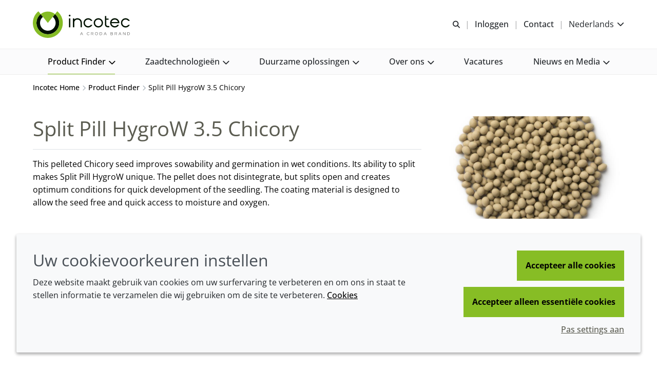

--- FILE ---
content_type: text/html; charset=utf-8
request_url: https://www.incotec.com/nl-nl/product-finder/product/93-split_1_pill_1_hygrow_1_3.5_1_chicory
body_size: 20866
content:
<!DOCTYPE html>
<html lang="nl-NL" data-layout="base">
<head>
    <meta charset="utf-8">
<meta http-equiv="x-ua-compatible" content="ie=edge">
<title>Split Pill HygroW 3.5 Chicory | Incotec</title>
<meta name="description" content="">
<link rel="canonical" href="https://www.incotec.com/nl-nl/product-finder/product/93-split_1_pill_1_hygrow_1_3.5_1_chicory" />
<meta name="viewport" content="width=device-width, initial-scale=1, minimum-scale=1.0, maximum-scale=5.0, user-scalable=yes, shrink-to-fit=no">
<meta name="format-detection" content="telephone=no">
<meta name="robots" content="index, follow">
<link rel="preconnect" href="https://www.googletagmanager.com" crossorigin>
<link rel="preconnect" href="https://www.google-analytics.com" crossorigin>
<link rel="preconnect" href="https://fonts.googleapis.com" crossorigin>
<link rel="preconnect" href="https://fonts.gstatic.com" crossorigin>
<link rel="preload" href="/assets/incotec/com/fonts/opensans-latin.woff2" as="font" type="font/woff2" crossorigin>
<link rel="preload" href="/assets/incotec/com/fonts/incotec.com-icon-font.woff2?v=639038264567530000" as="font" type="font/woff2" crossorigin>
<link rel="preload stylesheet" href="/assets/incotec/com/css/incotec.com.css?v=639038264567530000" as="style" type="text/css">
<script src="/assets/incotec/com/js/incotec.com.mjs?v=639038264567530000" type="module"></script>

<link rel="icon" type="image/png" href="/assets/incotec/com/img/favicon/favicon-96x96.png" sizes="96x96" />
<link rel="icon" type="image/svg+xml" href="/assets/incotec/com/img/favicon/favicon.svg" />
<link rel="shortcut icon" href="/assets/incotec/com/img/favicon/favicon.ico" />
<link rel="apple-touch-icon" sizes="180x180" href="/assets/incotec/com/img/favicon/apple-touch-icon.png" />
<meta name="apple-mobile-web-app-title" content="Split Pill HygroW 3.5 Chicory | Incotec" />
<link rel="manifest" href="/assets/incotec/com/img/favicon/site.webmanifest" />

<meta name="msapplication-config" content="/assets/incotec/com/img/favicon/browserconfig.xml">
<meta name="brand-color" content="#ffffff">
<meta name="twitter:card" content="summary">
<meta name="twitter:site" content="@incotec_group">
<meta name="twitter:title" content="Split Pill HygroW 3.5 Chicory | Incotec" />
<meta name="twitter:description" content="" />
<meta property="og:url" content="https://www.incotec.com/nl-nl/product-finder/product/93-split_1_pill_1_hygrow_1_3.5_1_chicory" />
<meta property="og:type" content="website" />
<meta property="og:title" content="Split Pill HygroW 3.5 Chicory | Incotec">
<meta property="og:description" content="">
<meta property="og:image" content="https://www.incotec.com/nl-nl/croda_image_downloads.ashx?fn=Incotec_0_JH_B6206-Split-Pill-HyGrow-Special-3-5-Chicory.jpg&amp;mn=incotec&amp;w=600&amp;xr=0&amp;yr=0&amp;xfp=6&amp;yfp=6&amp;hash=2C675441DE165AC540104FD132967BDC19C138999FEC74AA&amp;t=7">
<meta name="brand" content="Croda" />
<meta name="tags" />
<script>
    var CRODA = window.CRODA || {};
    CRODA.loaderLang = 'nl';
    CRODA.loaderAriaLabelText = 'Lader';
    CRODA.loaderText = 'Indienen......';
</script>
<script type="module">
    dataLayer.push({
        brand: 'Croda',
        tags: ''
    });
</script>
<script type="application/ld+json">
{
    "@context": "https://schema.org",
    "@type": "Product",
    "name": "Split Pill HygroW 3.5 Chicory",
    "description": "The Chicory pellet improves sowability and enhances germination in wet conditions.",
    "image": "https://www.incotec.com/nl-nl/croda_image_downloads.ashx?fn=Incotec_0_JH_B6206-Split-Pill-HyGrow-Special-3-5-Chicory.jpg&amp;mn=incotec&amp;w=768&amp;xr=0&amp;yr=0&amp;xfp=6&amp;yfp=6&amp;hash=2C675441DE165AC540104FD132967BDC19C138999FEC74AA"
}
</script>

        <!-- Google Tag Manager -->
    <script>
    (function (w, d, s, l, i) {
        w[l] = w[l] || []; w[l].push({
            'gtm.start':
                new Date().getTime(), event: 'gtm.js'
        }); var f = d.getElementsByTagName(s)[0],
            j = d.createElement(s), dl = l != 'dataLayer' ? '&l=' + l : ''; j.async = true; j.src =
            'https://www.googletagmanager.com/gtm.js?id=' + i + dl + ''; f.parentNode.insertBefore(j, f);
    })(window, document, 'script', 'dataLayer', 'GTM-KVHV49C');</script>
    <!-- End Google Tag Manager -->
    <!-- Site Search GA -->
    <script>
        window['GoogleAnalyticsObject'] = 'ga';
        window['ga'] = window['ga'] || function () {
            (window['ga'].q = window['ga'].q || []).push(arguments);
        };
    </script>
    <!-- End Site Search GA-->

    
    
</head>
<body class="croda-incotec fixed ">
        <!-- Google Tag Manager (noscript) -->
    <noscript>
        <iframe src="https://www.googletagmanager.com/ns.html?id=GTM-KVHV49C" height="0" width="0" style="display: none; visibility: hidden"></iframe>
    </noscript>
    <!-- End Google Tag Manager (noscript) -->

    <svg xmlns="http://www.w3.org/2000/svg" aria-hidden="true" focusable="false" xmlns:xlink="http://www.w3.org/1999/xlink" width="0" height="0" style="position:absolute">
        <svg width="0" height="0" style="position:absolute" aria-hidden="true" focusable="false" xmlns="http://www.w3.org/2000/svg" xmlns:xlink="http://www.w3.org/1999/xlink"><symbol id="croda-logo" viewBox="0 0 939.5 224.6" style="enable-background:new 0 0 939.5 224.6;" xml:space="preserve" xmlns="http://www.w3.org/2000/svg"><path id="CrodaLogoEBU" d="M196,97.9c0-53.1-42.2-96.3-94.8-97.9v79c9.1,1.5,16,9.4,16,18.9c0,9.5-6.9,17.4-16,18.9v79  C153.8,194.2,196,151,196,97.9 M94.8,0C42.2,1.7,0,44.9,0,97.9c0,53.1,42.2,96.3,94.8,97.9v-79c-9.1-1.5-16-9.4-16-18.9  c0-9.5,6.9-17.4,16-18.9V0z"/><path id="Croda" d="M242.8,99c0,42.2,32.9,63.7,67,63.7c15.8,0,28.8-3.4,40.1-9c1.2-3.4,2.4-6.8,3.8-10.2l-2.1-1.3  c-9.8,6.8-22.6,9.6-32.8,9.6c-37.3,0-55.6-26.7-55.6-59.1c0-24.7,14.4-51.1,46.9-51.1c15.5,0,28.5,5.9,32.6,11.1  c0.5,4.5,1,8.9,1,13.4l0.5,0.6h5.5l0.5-0.6c-0.2-4.5,0.9-17.7,3.3-25.2l-1-1.2c-7.5-2.7-25.9-6.6-40.3-6.6  C269,33.1,242.8,59,242.8,99 M408.1,36.3c-8.3,0-16.6-0.5-25.4-0.9l-0.5,0.6v5.1l0.5,0.6c6.6,0,11.8,0.9,13.3,2.3  c2,1.8,2.4,3.4,2.4,44.9V107c0,41.5-0.5,43.1-2.4,44.9c-1.6,1.4-6.8,2.3-13.3,2.3l-0.5,0.6v5.1l0.5,0.6c8.7-0.3,17-0.9,25.4-0.9  c8.4,0,16.7,0.6,24.7,0.9l0.5-0.6v-5.1l-0.5-0.6c-5.9,0-11.2-0.9-12.7-2.3c-2-1.8-2.4-3.4-2.4-44.9c0-43,0.5-54.1,0.7-60.9  c4-1.3,9.9-2.2,15-2.2c16.5,0,27.6,7.6,27.6,22.7c0,14.3-9.5,26.8-28,26.8c-1.7,0-3.3-0.2-5.2-0.4l-1.7,3.2  c13.7,18.1,29.3,42.8,42.8,64c4.7-0.3,9.1-0.9,13.8-0.9c4.5,0,9.2,0.6,13.2,0.9l0.5-0.6v-5.1l-0.5-0.6c-5.2,0-7.3-1-11.5-7.2  l-33.6-49.7c14.4-3.6,29.7-14.1,29.7-35.1c0-21.8-16.9-26.8-41.9-26.8C428.9,35.5,418.6,36.3,408.1,36.3 M538.4,90.6  c0-29.7,18.4-48.8,42.8-48.8c19,0,45.5,13.3,45.5,59.3c0,29-13.7,53.3-42,53.3C558.5,154.3,538.4,129.4,538.4,90.6 M517.8,97  c0,30.3,14.6,65.8,62,65.8c39.6,0,67.3-30.4,67.3-68c0-42.3-27.9-61.7-63-61.7C546.9,33.1,517.8,56.9,517.8,97 M709.3,150.5  c-0.3-11.7-0.7-24.9-0.7-53.7c0-24.9,0.3-39.5,0.7-51.3c5.2-0.9,10.1-1.4,19.4-1.4c31.1,0,48.8,19,48.8,51.2  c0,37-18.3,56.7-52.3,56.7C718.9,151.9,714.6,151.7,709.3,150.5 M699.1,36.3c-8.4,0-16.6-0.6-25.4-0.9l-0.5,0.6v5.1l0.5,0.6  c6.6,0,11.8,0.9,13.3,2.3c1.9,1.8,2.4,3.4,2.4,44.9c0,58.5-0.7,60.5-1.2,62.1c-0.4,1-1.6,1.9-7.3,4.6l-0.7,0.9v3.4l0.5,0.6  c6.1-0.7,10.8-0.9,14.9-0.9c10.1,0,19.4,0.9,32.8,0.9c49.3,0,69.5-37,69.5-67c0-41.9-26.4-57.9-70.9-57.9  C716.8,35.5,708.2,36.3,699.1,36.3 M870.3,63.1l19.4,47.8h-38.9L870.3,63.1z M872.1,35.5c-12.2,30.4-30,72.9-45.5,106.8  c-4.8,10.8-5.4,11.7-16,12l-0.5,0.6v5.1l0.5,0.5c6.2-0.3,13.2-0.9,20-0.9c6.8,0,13.7,0.6,20,0.9l0.5-0.5v-5.1l-0.5-0.6  c-9.5-0.6-14-0.7-14-5c0-2.3,0.4-5,10.9-29.9h45.9c9.9,25.1,11.6,29.3,11.6,32.1c0,1.8-0.4,2.9-13,2.9l-0.5,0.6v5.1l0.5,0.5  c7.5-0.3,15.5-0.9,23.4-0.9c8,0,16,0.6,23.5,0.9l0.5-0.5v-5.1l-0.5-0.6c-7.8-0.2-9.4-1.3-11.3-4.7c-4.7-8.2-9.9-21.1-48.2-114.1  L872.1,35.5z"/><path id="Strapline" d="M921.4,204.3c-1-0.8-2-1.5-3.2-1.9c-1.2-0.5-2.5-0.7-4-0.7c-1.2,0-2.3,0.1-3.3,0.4  c-1,0.3-1.8,0.7-2.5,1.2c-0.7,0.5-1.3,1.2-1.7,2c-0.4,0.8-0.6,1.7-0.6,2.8c0,0.9,0.2,1.7,0.5,2.3c0.3,0.6,0.8,1.2,1.4,1.6  c0.6,0.4,1.4,0.8,2.2,1.1c0.9,0.3,1.9,0.6,3.1,0.9c1.1,0.3,2.1,0.5,3,0.8c0.9,0.3,1.6,0.6,2.1,0.9c0.6,0.3,1,0.8,1.3,1.2  c0.3,0.5,0.4,1.1,0.4,1.8c0,1.3-0.5,2.3-1.5,2.9c-1,0.6-2.4,1-4.2,1c-1.7,0-3.3-0.3-4.7-0.9c-1.4-0.6-2.5-1.3-3.3-2.2l-1.1,1.8  c2.5,2.2,5.5,3.3,9.1,3.3c1.2,0,2.2-0.1,3.2-0.4c1-0.2,1.9-0.6,2.6-1.1c0.7-0.5,1.3-1.1,1.7-1.9c0.4-0.8,0.6-1.7,0.6-2.7  c0-1-0.2-1.9-0.5-2.6c-0.4-0.7-0.9-1.3-1.6-1.7c-0.7-0.5-1.5-0.9-2.4-1.2c-1-0.3-2-0.6-3.2-0.8c-1.1-0.2-2-0.5-2.8-0.7  c-0.8-0.2-1.5-0.5-2-0.8c-0.5-0.3-0.9-0.7-1.1-1.1c-0.2-0.4-0.4-1-0.4-1.7c0-1.3,0.5-2.3,1.4-3.1c0.9-0.8,2.4-1.1,4.4-1.1  c1.3,0,2.5,0.2,3.6,0.7c1.1,0.4,1.9,1,2.6,1.7L921.4,204.3z M885.4,222.4v-8.6h11.1V212h-11.1v-8.1h12.7v-2h-14.9v22.6h15.2v-2  H885.4z M854.4,201.8l9.4,22.6h1.9l9.4-22.6h-2.4l-8,19.8l-8.1-19.8H854.4z M846.4,201.9h-2.2v22.5h2.2V201.9z M835.9,224.4v-2  h-13.1v-20.6h-2.2v22.6H835.9z M785.7,222.4v-8.6h11.1V212h-11.1v-8.1h12.7v-2h-14.9v22.6h15.2v-2H785.7z M754.7,201.8l9.4,22.6h1.9  l9.4-22.6h-2.4l-8,19.8l-8.1-19.8H754.7z M730.6,209.7c0.4-1.1,0.9-2.1,1.7-3c0.7-0.9,1.6-1.6,2.6-2.1c1-0.5,2.2-0.8,3.5-0.8  c1.2,0,2.4,0.3,3.4,0.8c1,0.5,1.9,1.2,2.6,2.1c0.7,0.9,1.3,1.9,1.7,3c0.4,1.1,0.6,2.3,0.6,3.5c0,1.2-0.2,2.3-0.6,3.4  c-0.4,1.1-0.9,2.1-1.7,3c-0.7,0.9-1.6,1.6-2.6,2.2c-1,0.6-2.2,0.8-3.5,0.8c-1.3,0-2.4-0.3-3.4-0.8c-1-0.5-1.9-1.2-2.6-2.1  c-0.7-0.9-1.3-1.9-1.7-3c-0.4-1.1-0.6-2.3-0.6-3.5C730,212,730.2,210.8,730.6,209.7 M742.6,223.6c1.3-0.6,2.4-1.5,3.4-2.5  c0.9-1,1.7-2.3,2.2-3.6c0.5-1.4,0.8-2.8,0.8-4.3c0-1.4-0.3-2.8-0.8-4.2c-0.5-1.4-1.2-2.6-2.1-3.7c-0.9-1.1-2-2-3.3-2.6  c-1.3-0.7-2.7-1-4.3-1c-1.5,0-2.9,0.3-4.2,0.9c-1.3,0.6-2.4,1.5-3.4,2.5c-1,1.1-1.7,2.3-2.2,3.7c-0.5,1.4-0.8,2.8-0.8,4.3  c0,1.4,0.3,2.9,0.8,4.2c0.5,1.4,1.2,2.6,2.2,3.7c0.9,1.1,2.1,1.9,3.4,2.6c1.3,0.6,2.7,1,4.3,1C739.9,224.6,741.3,224.3,742.6,223.6   M705.8,203.8h7.2c0.6,0,1.2,0.1,1.8,0.4c0.6,0.3,1,0.6,1.5,1.1c0.4,0.5,0.7,1,1,1.6c0.2,0.6,0.4,1.3,0.4,2c0,0.7-0.1,1.3-0.3,1.9  c-0.2,0.6-0.5,1.2-0.9,1.7c-0.4,0.5-0.8,0.9-1.4,1.2c-0.5,0.3-1.1,0.4-1.8,0.4h-7.4V203.8z M705.8,224.4v-8.3h6.7l5.3,8.3h2.5  l-5.6-8.7c0.8-0.1,1.5-0.4,2.1-0.8c0.6-0.4,1.1-0.9,1.6-1.5c0.4-0.6,0.8-1.3,1-2c0.2-0.8,0.4-1.5,0.4-2.4c0-0.9-0.2-1.7-0.5-2.6  c-0.3-0.8-0.8-1.6-1.4-2.3c-0.6-0.7-1.3-1.2-2.1-1.6c-0.8-0.4-1.7-0.6-2.7-0.6h-9.5v22.6H705.8z M681.3,203.8h7  c0.6,0,1.2,0.1,1.8,0.4c0.6,0.3,1,0.6,1.5,1.1c0.4,0.5,0.7,1,1,1.6c0.2,0.6,0.4,1.3,0.4,2c0,0.7-0.1,1.3-0.3,2  c-0.2,0.6-0.5,1.2-0.9,1.7c-0.4,0.5-0.8,0.9-1.4,1.1c-0.5,0.3-1.1,0.4-1.8,0.4h-7.2V203.8z M681.3,224.4v-8.3h7.3  c1,0,1.9-0.2,2.7-0.6c0.8-0.4,1.5-0.9,2.1-1.6c0.6-0.7,1-1.4,1.3-2.3c0.3-0.9,0.5-1.8,0.5-2.7c0-0.9-0.2-1.7-0.5-2.6  c-0.3-0.8-0.8-1.6-1.4-2.3c-0.6-0.7-1.3-1.2-2.1-1.6c-0.8-0.4-1.7-0.6-2.7-0.6h-9.3v22.6H681.3z M668.6,224.4v-22.6h-2.3l-8.8,15.5  l-8.8-15.5h-2.3v22.6h2.2v-18.5l8.3,14.3h1.3l8.2-14.3v18.5H668.6z M635.9,201.9h-2.2v22.5h2.2V201.9z M593.4,209.7  c0.4-1.1,0.9-2.1,1.7-3s1.6-1.6,2.6-2.1c1-0.5,2.2-0.8,3.5-0.8c1.2,0,2.4,0.3,3.4,0.8c1,0.5,1.9,1.2,2.6,2.1c0.7,0.9,1.3,1.9,1.7,3  c0.4,1.1,0.6,2.3,0.6,3.5c0,1.2-0.2,2.3-0.6,3.4c-0.4,1.1-0.9,2.1-1.7,3c-0.7,0.9-1.6,1.6-2.6,2.2c-1,0.6-2.2,0.8-3.5,0.8  c-1.3,0-2.4-0.3-3.4-0.8c-1-0.5-1.9-1.2-2.6-2.1c-0.7-0.9-1.3-1.9-1.7-3c-0.4-1.1-0.6-2.3-0.6-3.5C592.8,212,593,210.8,593.4,209.7   M605.4,223.6c1.3-0.6,2.4-1.5,3.4-2.5c0.9-1,1.7-2.3,2.2-3.6c0.5-1.4,0.8-2.8,0.8-4.3c0-1.4-0.3-2.8-0.8-4.2  c-0.5-1.4-1.2-2.6-2.1-3.7c-0.9-1.1-2-2-3.3-2.6c-1.3-0.7-2.7-1-4.3-1c-1.5,0-2.9,0.3-4.2,0.9c-1.3,0.6-2.4,1.5-3.4,2.5  c-1,1.1-1.7,2.3-2.2,3.7c-0.5,1.4-0.8,2.8-0.8,4.3c0,1.4,0.3,2.9,0.8,4.2c0.5,1.4,1.2,2.6,2.2,3.7c0.9,1.1,2.1,1.9,3.4,2.6  c1.3,0.6,2.7,1,4.3,1C602.7,224.6,604.1,224.3,605.4,223.6 M584.8,201.8h-18.3v2h8v20.6h2.2v-20.6h8V201.8z M534.7,222.4v-8.6h11.1  V212h-11.1v-8.1h12.7v-2h-14.9v22.6h15.2v-2H534.7z M505.1,217.2c0.5,1.4,1.2,2.6,2.2,3.7c0.9,1.1,2,2,3.3,2.7c1.3,0.7,2.7,1,4.3,1  c0.9,0,1.8-0.1,2.7-0.3c0.9-0.2,1.8-0.6,2.6-1c0.8-0.4,1.5-1,2.2-1.6c0.7-0.6,1.2-1.4,1.5-2.2l-1.8-1c-0.4,0.7-0.8,1.4-1.3,1.9  c-0.5,0.5-1.1,1-1.7,1.3c-0.6,0.3-1.3,0.6-1.9,0.8c-0.7,0.2-1.3,0.2-2,0.2c-1.2,0-2.3-0.3-3.4-0.8c-1-0.5-1.9-1.2-2.7-2.1  c-0.8-0.9-1.3-1.9-1.8-3c-0.4-1.1-0.7-2.3-0.7-3.6c0-1.1,0.2-2.3,0.5-3.4c0.4-1.1,0.9-2.1,1.6-3c0.7-0.9,1.6-1.6,2.6-2.2  c1-0.6,2.2-0.8,3.6-0.8c0.6,0,1.2,0.1,1.9,0.2c0.6,0.1,1.3,0.4,1.8,0.7c0.6,0.3,1.1,0.7,1.7,1.2c0.5,0.5,0.9,1.1,1.3,1.9l1.8-1.1  c-0.7-1.5-1.8-2.6-3.2-3.6c-1.4-0.9-3.1-1.4-5.1-1.4c-1.7,0-3.2,0.3-4.5,1c-1.3,0.7-2.5,1.5-3.4,2.6c-0.9,1.1-1.6,2.3-2.1,3.6  c-0.5,1.3-0.7,2.7-0.7,4.1C504.3,214.4,504.6,215.8,505.1,217.2 M493.4,224.4h1.9v-22.5h-2.2v18.8l-14.9-18.8h-1.7v22.6h2.2V206  L493.4,224.4z M454.4,222.4v-8.6h11.1V212h-11.1v-8.1h12.7v-2h-14.9v22.6h15.2v-2H454.4z M441.7,201.9h-2.2v22.5h2.2V201.9z   M412.2,217.2c0.5,1.4,1.2,2.6,2.2,3.7c0.9,1.1,2,2,3.3,2.7c1.3,0.7,2.7,1,4.3,1c0.9,0,1.8-0.1,2.7-0.3c0.9-0.2,1.8-0.6,2.6-1  c0.8-0.4,1.5-1,2.2-1.6c0.7-0.6,1.2-1.4,1.5-2.2l-1.8-1c-0.4,0.7-0.8,1.4-1.3,1.9c-0.5,0.5-1.1,1-1.7,1.3c-0.6,0.3-1.3,0.6-1.9,0.8  c-0.7,0.2-1.3,0.2-2,0.2c-1.2,0-2.3-0.3-3.4-0.8c-1-0.5-1.9-1.2-2.7-2.1c-0.8-0.9-1.3-1.9-1.8-3c-0.4-1.1-0.7-2.3-0.7-3.6  c0-1.1,0.2-2.3,0.5-3.4c0.4-1.1,0.9-2.1,1.6-3c0.7-0.9,1.6-1.6,2.6-2.2c1-0.6,2.2-0.8,3.6-0.8c0.6,0,1.2,0.1,1.9,0.2  c0.6,0.1,1.3,0.4,1.8,0.7c0.6,0.3,1.1,0.7,1.7,1.2c0.5,0.5,0.9,1.1,1.3,1.9l1.8-1.1c-0.7-1.5-1.8-2.6-3.2-3.6  c-1.4-0.9-3.1-1.4-5.1-1.4c-1.7,0-3.2,0.3-4.5,1c-1.3,0.7-2.5,1.5-3.4,2.6c-0.9,1.1-1.6,2.3-2.1,3.6c-0.5,1.3-0.7,2.7-0.7,4.1  C411.4,214.4,411.6,215.8,412.2,217.2 M402.9,204.3c-1-0.8-2-1.5-3.2-1.9c-1.2-0.5-2.5-0.7-4-0.7c-1.2,0-2.3,0.1-3.3,0.4  c-1,0.3-1.8,0.7-2.5,1.2c-0.7,0.5-1.3,1.2-1.7,2c-0.4,0.8-0.6,1.7-0.6,2.8c0,0.9,0.2,1.7,0.5,2.3c0.3,0.6,0.8,1.2,1.4,1.6  c0.6,0.4,1.4,0.8,2.2,1.1c0.9,0.3,1.9,0.6,3.1,0.9c1.1,0.3,2.1,0.5,3,0.8c0.9,0.3,1.6,0.6,2.1,0.9c0.6,0.3,1,0.8,1.3,1.2  c0.3,0.5,0.4,1.1,0.4,1.8c0,1.3-0.5,2.3-1.5,2.9c-1,0.6-2.4,1-4.2,1c-1.7,0-3.3-0.3-4.7-0.9c-1.4-0.6-2.5-1.3-3.3-2.2l-1.1,1.8  c2.5,2.2,5.5,3.3,9.1,3.3c1.2,0,2.2-0.1,3.2-0.4c1-0.2,1.9-0.6,2.6-1.1c0.7-0.5,1.3-1.1,1.7-1.9c0.4-0.8,0.6-1.7,0.6-2.7  c0-1-0.2-1.9-0.5-2.6c-0.4-0.7-0.9-1.3-1.6-1.7c-0.7-0.5-1.5-0.9-2.4-1.2c-1-0.3-2-0.6-3.2-0.8c-1.1-0.2-2-0.5-2.8-0.7  c-0.8-0.2-1.5-0.5-2-0.8c-0.5-0.3-0.9-0.7-1.1-1.1c-0.2-0.4-0.4-1-0.4-1.7c0-1.3,0.5-2.3,1.4-3.1c0.9-0.8,2.4-1.1,4.4-1.1  c1.3,0,2.5,0.2,3.6,0.7c1.1,0.4,1.9,1,2.6,1.7L402.9,204.3z M368.3,201.8H350v2h8v20.6h2.2v-20.6h8V201.8z M329.3,203.8h7.2  c0.6,0,1.2,0.1,1.8,0.4c0.6,0.3,1,0.6,1.5,1.1c0.4,0.5,0.7,1,1,1.6c0.2,0.6,0.4,1.3,0.4,2c0,0.7-0.1,1.3-0.3,1.9  c-0.2,0.6-0.5,1.2-0.9,1.7c-0.4,0.5-0.8,0.9-1.4,1.2c-0.5,0.3-1.1,0.4-1.8,0.4h-7.4V203.8z M329.3,224.4v-8.3h6.7l5.3,8.3h2.5  l-5.6-8.7c0.8-0.1,1.5-0.4,2.1-0.8c0.6-0.4,1.1-0.9,1.6-1.5c0.4-0.6,0.8-1.3,1-2c0.2-0.8,0.4-1.5,0.4-2.4c0-0.9-0.2-1.7-0.5-2.6  s-0.8-1.6-1.4-2.3c-0.6-0.7-1.3-1.2-2.1-1.6c-0.8-0.4-1.7-0.6-2.7-0.6h-9.5v22.6H329.3z M313.2,215.6h-9.2l4.6-11.2L313.2,215.6z   M300.7,224.4l2.9-7.1h10.1l2.9,7.1h2.4l-9.4-22.6h-1.8l-9.4,22.6H300.7z M290.2,224.4v-22.6H288l-8.8,15.5l-8.8-15.5H268v22.6h2.2  v-18.5l8.3,14.3h1.3l8.2-14.3v18.5H290.2z M258.1,204.3c-1-0.8-2-1.5-3.2-1.9c-1.2-0.5-2.5-0.7-4-0.7c-1.2,0-2.3,0.1-3.3,0.4  c-1,0.3-1.8,0.7-2.5,1.2c-0.7,0.5-1.3,1.2-1.7,2c-0.4,0.8-0.6,1.7-0.6,2.8c0,0.9,0.2,1.7,0.5,2.3c0.3,0.6,0.8,1.2,1.4,1.6  c0.6,0.4,1.4,0.8,2.2,1.1c0.9,0.3,1.9,0.6,3.1,0.9c1.1,0.3,2.1,0.5,3,0.8c0.9,0.3,1.6,0.6,2.1,0.9c0.6,0.3,1,0.8,1.3,1.2  c0.3,0.5,0.4,1.1,0.4,1.8c0,1.3-0.5,2.3-1.5,2.9c-1,0.6-2.4,1-4.2,1c-1.7,0-3.3-0.3-4.7-0.9c-1.4-0.6-2.5-1.3-3.3-2.2l-1.1,1.8  c2.5,2.2,5.5,3.3,9.1,3.3c1.2,0,2.2-0.1,3.2-0.4c1-0.2,1.9-0.6,2.6-1.1c0.7-0.5,1.3-1.1,1.7-1.9c0.4-0.8,0.6-1.7,0.6-2.7  c0-1-0.2-1.9-0.5-2.6c-0.4-0.7-0.9-1.3-1.6-1.7c-0.7-0.5-1.5-0.9-2.4-1.2c-1-0.3-2-0.6-3.2-0.8c-1.1-0.2-2-0.5-2.8-0.7  c-0.8-0.2-1.5-0.5-2-0.8c-0.5-0.3-0.9-0.7-1.1-1.1c-0.2-0.4-0.4-1-0.4-1.7c0-1.3,0.5-2.3,1.4-3.1c0.9-0.8,2.4-1.1,4.4-1.1  c1.3,0,2.5,0.2,3.6,0.7c1.1,0.4,1.9,1,2.6,1.7L258.1,204.3z"/><path id="TradeMark" d="M939.5,203.1V196h-1.2l-2.3,4.3l-2.3-4.3h-1.2v7.1h1.1V198l2.1,3.9h0.6l2.1-3.9v5.1H939.5z   M930.9,196h-5.8v1h2.4v6.1h1.1V197h2.4V196z"/></symbol><symbol viewBox="0 0 758.67 486.31" id="incotec-footer-logo" xmlns="http://www.w3.org/2000/svg"><g><g><g><path style="stroke-width:0; fill:#00170a" d="M379.24,180.95c49.38,0,89.42-40.04,89.42-89.43,0-28.09-12.95-53.16-33.23-69.56l-17.65,21.83c13.96,11.25,22.82,28.41,22.82,47.72,0,33.9-27.49,61.37-61.37,61.37h-.02c-33.88,0-61.37-27.47-61.37-61.37,0-19.31,8.84-36.48,22.79-47.72l-17.62-21.83c-20.28,16.39-33.23,41.46-33.23,69.56,0,49.39,40.04,89.43,89.42,89.43h.02Z"/><path style="stroke-width:0; fill:#86bc25" d="M379.23,209.25c65.01,0,117.72-52.71,117.72-117.73,0-36.96-17.03-69.94-43.68-91.52l-17.85,21.97c20.28,16.39,33.23,41.46,33.23,69.56,0,49.39-40.04,89.43-89.42,89.43h-.02c-49.38,0-89.42-40.04-89.42-89.43,0-28.09,12.97-53.16,33.23-69.56L305.2,0c-26.65,21.58-43.68,54.57-43.68,91.52,0,65.02,52.69,117.73,117.7,117.73h.02Z"/><path style="stroke-width:0; fill:#86bc25" d="M435.44,21.97c-15.36-12.42-34.9-19.86-56.19-19.86h-.02c-21.29,0-40.84,7.44-56.19,19.86l56.19,69.56,56.21-69.56Z"/><path style="stroke-width:0; fill:#86bc25" d="M379.24,181.08c-49.39,0-89.56-40.17-89.56-89.55,0-27.17,12.13-52.56,33.28-69.65l.1.12.08-.11,17.62,21.83-.2.16-17.54-21.73c-21.03,17.04-33.08,42.32-33.08,69.38,0,49.24,40.06,89.3,89.29,89.3s89.31-40.06,89.31-89.3c0-27.05-12.06-52.33-33.09-69.38l-17.57,21.73-.2-.16,17.65-21.83.08.11.1-.12c21.15,17.1,33.28,42.48,33.28,69.65,0,49.38-40.17,89.55-89.55,89.55"/></g><g><path style="stroke-width:0; fill:#777e6f" d="M14.94,388.77h-6.72v13.74c0,.86.08,1.57.25,2.12.17.55.4.97.7,1.27.3.3.66.51,1.07.62.41.12.87.17,1.37.17.56,0,1.15-.08,1.74-.25.6-.17,1.15-.38,1.64-.65l.15,3.04c-1.23.56-2.71.85-4.43.85-.63,0-1.29-.08-1.97-.25-.68-.17-1.3-.48-1.87-.95-.56-.46-1.03-1.1-1.39-1.89-.37-.8-.55-1.84-.55-3.14v-14.69H0v-2.99h4.93v-6.57h3.29v6.57h6.72v2.99Z"/><path style="stroke-width:0; fill:#777e6f" d="M20.67,371.44h3.29v18.08h.1c.37-.63.83-1.21,1.39-1.74.56-.53,1.2-.99,1.89-1.37.7-.38,1.44-.68,2.22-.9.78-.22,1.55-.32,2.32-.32,2.99,0,5.2.79,6.62,2.37,1.43,1.58,2.14,3.83,2.14,6.75v14.79h-3.29v-12.9c0-2.59-.45-4.57-1.34-5.95s-2.56-2.07-4.98-2.07c-.17,0-.63.07-1.39.2-.76.13-1.57.5-2.41,1.1-.85.6-1.6,1.49-2.27,2.69-.66,1.2-1,2.86-1,4.98v11.95h-3.29v-37.65Z"/><path style="stroke-width:0; fill:#777e6f" d="M51.84,398.33c.1,1.16.38,2.26.85,3.29.46,1.03,1.08,1.92,1.84,2.66.76.75,1.64,1.34,2.64,1.77,1,.43,2.07.65,3.24.65,1.76,0,3.28-.41,4.56-1.22,1.28-.81,2.25-1.75,2.91-2.81l2.54,2.09c-1.39,1.76-2.93,3.02-4.61,3.78-1.68.76-3.48,1.15-5.4,1.15-1.73,0-3.33-.31-4.81-.92-1.48-.61-2.75-1.47-3.81-2.56-1.06-1.1-1.9-2.39-2.51-3.88-.61-1.49-.92-3.12-.92-4.88s.3-3.39.9-4.88c.6-1.49,1.43-2.79,2.49-3.88,1.06-1.1,2.31-1.95,3.73-2.56,1.43-.61,2.97-.92,4.63-.92,1.76,0,3.34.32,4.73.95,1.39.63,2.56,1.47,3.51,2.51.95,1.05,1.67,2.27,2.17,3.68.5,1.41.75,2.91.75,4.51v1.49h-19.42ZM67.67,395.64c0-2.22-.66-4.03-1.99-5.4-1.33-1.38-3.19-2.07-5.58-2.07-1.06,0-2.09.21-3.09.62-1,.42-1.87.97-2.61,1.67-.75.7-1.34,1.49-1.79,2.39-.45.9-.67,1.83-.67,2.79h15.74Z"/><path style="stroke-width:0; fill:#777e6f" d="M105.82,391.31c-.5-.96-1.16-1.73-1.99-2.29-.83-.56-1.84-.85-3.04-.85-.56,0-1.14.07-1.72.2-.58.13-1.1.34-1.57.62-.47.28-.84.64-1.12,1.07-.28.43-.42.96-.42,1.59,0,1.1.38,1.89,1.15,2.39.76.5,1.91.93,3.44,1.29l3.34.8c1.63.37,2.98,1.1,4.06,2.22,1.08,1.11,1.62,2.5,1.62,4.16,0,1.26-.26,2.35-.77,3.26-.52.91-1.2,1.66-2.04,2.24s-1.82,1-2.91,1.27c-1.1.27-2.21.4-3.34.4-1.79,0-3.46-.34-5-1.02s-2.86-1.85-3.96-3.51l2.84-1.94c.66,1.06,1.5,1.91,2.51,2.54,1.01.63,2.22.95,3.61.95.66,0,1.33-.08,1.99-.22.66-.15,1.25-.38,1.77-.7.51-.32.93-.72,1.24-1.22.32-.5.47-1.08.47-1.74,0-1.16-.43-2-1.29-2.51-.86-.51-1.91-.92-3.14-1.22l-3.19-.75c-.4-.1-.94-.27-1.62-.5-.68-.23-1.34-.58-1.99-1.05-.65-.46-1.2-1.07-1.67-1.82-.47-.75-.7-1.67-.7-2.76,0-1.2.24-2.24.72-3.14.48-.9,1.13-1.63,1.94-2.19.81-.56,1.73-.99,2.76-1.27,1.03-.28,2.09-.42,3.19-.42,1.63,0,3.14.32,4.53.95,1.39.63,2.47,1.71,3.24,3.24l-2.94,1.94Z"/><path style="stroke-width:0; fill:#777e6f" d="M118.22,398.33c.1,1.16.38,2.26.85,3.29.46,1.03,1.08,1.92,1.84,2.66.76.75,1.64,1.34,2.64,1.77,1,.43,2.07.65,3.24.65,1.76,0,3.28-.41,4.56-1.22,1.28-.81,2.25-1.75,2.91-2.81l2.54,2.09c-1.39,1.76-2.93,3.02-4.61,3.78-1.68.76-3.48,1.15-5.4,1.15-1.73,0-3.33-.31-4.81-.92-1.48-.61-2.75-1.47-3.81-2.56-1.06-1.1-1.9-2.39-2.51-3.88-.61-1.49-.92-3.12-.92-4.88s.3-3.39.9-4.88c.6-1.49,1.43-2.79,2.49-3.88,1.06-1.1,2.31-1.95,3.73-2.56,1.43-.61,2.97-.92,4.63-.92,1.76,0,3.34.32,4.73.95,1.39.63,2.56,1.47,3.51,2.51.95,1.05,1.67,2.27,2.17,3.68.5,1.41.75,2.91.75,4.51v1.49h-19.42ZM134.06,395.64c0-2.22-.66-4.03-1.99-5.4-1.33-1.38-3.19-2.07-5.58-2.07-1.06,0-2.09.21-3.09.62-1,.42-1.87.97-2.61,1.67-.75.7-1.34,1.49-1.79,2.39-.45.9-.67,1.83-.67,2.79h15.74Z"/><path style="stroke-width:0; fill:#777e6f" d="M147.15,398.33c.1,1.16.38,2.26.85,3.29.46,1.03,1.08,1.92,1.84,2.66.76.75,1.64,1.34,2.64,1.77,1,.43,2.07.65,3.24.65,1.76,0,3.28-.41,4.56-1.22,1.28-.81,2.25-1.75,2.91-2.81l2.54,2.09c-1.39,1.76-2.93,3.02-4.61,3.78-1.68.76-3.48,1.15-5.4,1.15-1.73,0-3.33-.31-4.81-.92-1.48-.61-2.75-1.47-3.81-2.56-1.06-1.1-1.9-2.39-2.51-3.88-.61-1.49-.92-3.12-.92-4.88s.3-3.39.9-4.88c.6-1.49,1.43-2.79,2.49-3.88,1.06-1.1,2.31-1.95,3.73-2.56,1.43-.61,2.97-.92,4.63-.92,1.76,0,3.34.32,4.73.95,1.39.63,2.56,1.47,3.51,2.51.95,1.05,1.67,2.27,2.17,3.68.5,1.41.75,2.91.75,4.51v1.49h-19.42ZM162.99,395.64c0-2.22-.66-4.03-1.99-5.4-1.33-1.38-3.19-2.07-5.58-2.07-1.06,0-2.09.21-3.09.62-1,.42-1.87.97-2.61,1.67-.75.7-1.34,1.49-1.79,2.39-.45.9-.67,1.83-.67,2.79h15.74Z"/><path style="stroke-width:0; fill:#777e6f" d="M197.05,409.09h-3.29v-3.88h-.1c-.53.8-1.16,1.48-1.89,2.04-.73.56-1.49,1.03-2.29,1.39-.8.37-1.62.63-2.46.8-.85.17-1.65.25-2.42.25-1.83,0-3.49-.31-5-.92-1.51-.61-2.81-1.47-3.91-2.56-1.1-1.1-1.95-2.39-2.56-3.88-.61-1.49-.92-3.12-.92-4.88s.31-3.39.92-4.88c.61-1.49,1.47-2.79,2.56-3.88,1.1-1.1,2.4-1.95,3.91-2.56,1.51-.61,3.18-.92,5-.92.76,0,1.57.08,2.42.25.85.17,1.67.43,2.46.8.8.37,1.56.83,2.29,1.39.73.56,1.36,1.25,1.89,2.04h.1v-18.23h3.29v37.65ZM175.79,397.44c0,1.29.21,2.51.62,3.64.41,1.13,1,2.11,1.77,2.94.76.83,1.68,1.49,2.76,1.97,1.08.48,2.3.72,3.66.72s2.56-.24,3.71-.72c1.15-.48,2.13-1.14,2.96-1.97.83-.83,1.48-1.81,1.94-2.94.46-1.13.7-2.34.7-3.64s-.23-2.51-.7-3.64c-.47-1.13-1.11-2.11-1.94-2.94-.83-.83-1.82-1.49-2.96-1.97-1.15-.48-2.38-.72-3.71-.72s-2.58.24-3.66.72c-1.08.48-2,1.14-2.76,1.97-.76.83-1.35,1.81-1.77,2.94-.42,1.13-.62,2.34-.62,3.64Z"/><path style="stroke-width:0; fill:#777e6f" d="M222.85,398.33c.1,1.16.38,2.26.85,3.29.46,1.03,1.08,1.92,1.84,2.66.76.75,1.64,1.34,2.64,1.77,1,.43,2.07.65,3.24.65,1.76,0,3.28-.41,4.56-1.22,1.28-.81,2.25-1.75,2.91-2.81l2.54,2.09c-1.39,1.76-2.93,3.02-4.61,3.78-1.68.76-3.48,1.15-5.4,1.15-1.73,0-3.33-.31-4.81-.92-1.48-.61-2.75-1.47-3.81-2.56-1.06-1.1-1.9-2.39-2.51-3.88-.61-1.49-.92-3.12-.92-4.88s.3-3.39.9-4.88c.6-1.49,1.43-2.79,2.49-3.88,1.06-1.1,2.31-1.95,3.73-2.56,1.43-.61,2.97-.92,4.63-.92,1.76,0,3.34.32,4.73.95,1.39.63,2.56,1.47,3.51,2.51.95,1.05,1.67,2.27,2.17,3.68.5,1.41.75,2.91.75,4.51v1.49h-19.42ZM238.68,395.64c0-2.22-.66-4.03-1.99-5.4-1.33-1.38-3.19-2.07-5.58-2.07-1.06,0-2.09.21-3.09.62-1,.42-1.87.97-2.61,1.67-.75.7-1.34,1.49-1.79,2.39-.45.9-.67,1.83-.67,2.79h15.74Z"/><path style="stroke-width:0; fill:#777e6f" d="M252.57,385.78c.07.63.11,1.25.12,1.87.02.61.02,1.24.02,1.87h.1c.37-.63.83-1.21,1.39-1.74.56-.53,1.2-.99,1.89-1.37.7-.38,1.44-.68,2.22-.9.78-.22,1.55-.32,2.32-.32,2.99,0,5.2.79,6.62,2.37,1.43,1.58,2.14,3.83,2.14,6.75v14.79h-3.29v-12.9c0-2.59-.45-4.57-1.34-5.95s-2.56-2.07-4.98-2.07c-.17,0-.63.07-1.39.2-.76.13-1.57.5-2.41,1.1-.85.6-1.6,1.49-2.27,2.69-.66,1.2-1,2.86-1,4.98v11.95h-3.29v-18.18c0-.63-.02-1.43-.07-2.39-.05-.96-.11-1.88-.17-2.74h3.39Z"/><path style="stroke-width:0; fill:#777e6f" d="M278.37,371.44h3.29v18.08h.1c.37-.63.83-1.21,1.39-1.74.56-.53,1.2-.99,1.89-1.37.7-.38,1.44-.68,2.22-.9.78-.22,1.55-.32,2.32-.32,2.99,0,5.2.79,6.62,2.37,1.43,1.58,2.14,3.83,2.14,6.75v14.79h-3.29v-12.9c0-2.59-.45-4.57-1.34-5.95s-2.56-2.07-4.98-2.07c-.17,0-.63.07-1.39.2-.76.13-1.57.5-2.41,1.1-.85.6-1.6,1.49-2.27,2.69-.66,1.2-1,2.86-1,4.98v11.95h-3.29v-37.65Z"/><path style="stroke-width:0; fill:#777e6f" d="M322.24,394.8v-.6c0-4.02-1.99-6.03-5.98-6.03-2.72,0-5.1.91-7.12,2.74l-1.99-2.34c2.19-2.26,5.48-3.39,9.86-3.39,1.13,0,2.22.17,3.26.5,1.05.33,1.95.84,2.71,1.52.76.68,1.38,1.54,1.84,2.56.46,1.03.7,2.26.7,3.68v10.41c0,.9.04,1.83.12,2.81.08.98.17,1.78.27,2.41h-3.19c-.1-.56-.17-1.18-.22-1.84-.05-.66-.07-1.31-.07-1.94h-.1c-.96,1.56-2.1,2.68-3.41,3.36-1.31.68-2.91,1.02-4.81,1.02-1.03,0-2.03-.14-2.99-.42-.96-.28-1.82-.71-2.56-1.29-.75-.58-1.34-1.29-1.79-2.14s-.67-1.83-.67-2.96c0-1.89.49-3.38,1.47-4.46.98-1.08,2.21-1.88,3.69-2.41,1.48-.53,3.05-.86,4.73-1,1.68-.13,3.21-.2,4.61-.2h1.64ZM320.55,397.49c-.83,0-1.87.04-3.11.12-1.25.08-2.44.28-3.59.6-1.15.32-2.13.81-2.94,1.47-.81.66-1.22,1.58-1.22,2.74,0,.76.16,1.42.47,1.97.31.55.74,1,1.27,1.34.53.35,1.12.6,1.77.75s1.3.22,1.97.22c1.2,0,2.23-.2,3.11-.6.88-.4,1.62-.94,2.22-1.62.6-.68,1.04-1.48,1.32-2.39.28-.91.42-1.88.42-2.91v-1.69h-1.69Z"/><path style="stroke-width:0; fill:#777e6f" d="M337.53,385.78c.07.63.11,1.25.12,1.87.02.61.02,1.24.02,1.87h.1c.37-.63.83-1.21,1.39-1.74.56-.53,1.2-.99,1.89-1.37.7-.38,1.44-.68,2.22-.9.78-.22,1.55-.32,2.32-.32,2.99,0,5.2.79,6.62,2.37,1.43,1.58,2.14,3.83,2.14,6.75v14.79h-3.29v-12.9c0-2.59-.45-4.57-1.34-5.95s-2.56-2.07-4.98-2.07c-.17,0-.63.07-1.39.2-.76.13-1.57.5-2.41,1.1-.85.6-1.6,1.49-2.27,2.69-.66,1.2-1,2.86-1,4.98v11.95h-3.29v-18.18c0-.63-.02-1.43-.07-2.39-.05-.96-.11-1.88-.17-2.74h3.39Z"/><path style="stroke-width:0; fill:#777e6f" d="M380.26,391.26c-.56-.86-1.35-1.59-2.37-2.19-1.01-.6-2.17-.9-3.46-.9-1.36-.03-2.58.18-3.66.65-1.08.47-2,1.11-2.76,1.94-.76.83-1.34,1.82-1.74,2.96-.4,1.15-.6,2.38-.6,3.71s.2,2.56.6,3.71c.4,1.15.98,2.13,1.74,2.96.76.83,1.68,1.48,2.76,1.94,1.08.47,2.3.68,3.66.65,1.29,0,2.45-.3,3.46-.9,1.01-.6,1.8-1.33,2.37-2.19l2.69,2.04c-1.16,1.36-2.47,2.37-3.93,3.01-1.46.65-2.99.99-4.58,1.02-1.89.03-3.6-.26-5.13-.87-1.53-.61-2.83-1.47-3.91-2.56-1.08-1.1-1.9-2.4-2.46-3.91-.57-1.51-.85-3.14-.85-4.91s.28-3.39.85-4.91c.56-1.51,1.39-2.81,2.46-3.91,1.08-1.1,2.38-1.95,3.91-2.56,1.53-.61,3.24-.9,5.13-.87,1.59.03,3.12.37,4.58,1.02,1.46.65,2.77,1.65,3.93,3.01l-2.69,2.04Z"/><path style="stroke-width:0; fill:#777e6f" d="M390.81,398.33c.1,1.16.38,2.26.85,3.29.46,1.03,1.08,1.92,1.84,2.66.76.75,1.64,1.34,2.64,1.77,1,.43,2.07.65,3.24.65,1.76,0,3.28-.41,4.56-1.22,1.28-.81,2.25-1.75,2.91-2.81l2.54,2.09c-1.39,1.76-2.93,3.02-4.61,3.78-1.68.76-3.48,1.15-5.4,1.15-1.73,0-3.33-.31-4.81-.92-1.48-.61-2.75-1.47-3.81-2.56-1.06-1.1-1.9-2.39-2.51-3.88-.61-1.49-.92-3.12-.92-4.88s.3-3.39.9-4.88c.6-1.49,1.43-2.79,2.49-3.88,1.06-1.1,2.31-1.95,3.73-2.56,1.43-.61,2.97-.92,4.63-.92,1.76,0,3.34.32,4.73.95,1.39.63,2.56,1.47,3.51,2.51s1.67,2.27,2.17,3.68c.5,1.41.75,2.91.75,4.51v1.49h-19.42ZM406.65,395.64c0-2.22-.66-4.03-1.99-5.4-1.33-1.38-3.19-2.07-5.58-2.07-1.06,0-2.09.21-3.09.62-1,.42-1.87.97-2.61,1.67-.75.7-1.34,1.49-1.79,2.39-.45.9-.67,1.83-.67,2.79h15.74Z"/><path style="stroke-width:0; fill:#777e6f" d="M417.46,390.96c0-.86-.02-1.73-.07-2.59-.05-.86-.11-1.73-.17-2.59h3.54v3.54h.1c.8-1.36,1.9-2.39,3.31-3.09,1.41-.7,2.81-1.05,4.21-1.05.63,0,1.3.07,2.02.2.71.13,1.4.37,2.07.72.66.35,1.29.84,1.87,1.47.58.63,1.07,1.44,1.47,2.44.66-1.49,1.72-2.67,3.16-3.54,1.44-.86,2.95-1.29,4.51-1.29,2.99,0,5.2.79,6.62,2.37,1.43,1.58,2.14,3.83,2.14,6.75v14.79h-3.29v-13.6c0-2.36-.42-4.17-1.25-5.43-.83-1.26-2.37-1.89-4.63-1.89-1.23,0-2.26.24-3.09.72-.83.48-1.5,1.12-2.02,1.92-.52.8-.89,1.7-1.12,2.71-.23,1.01-.35,2.07-.35,3.16v12.4h-3.29v-13.6c0-2.36-.42-4.17-1.24-5.43-.83-1.26-2.37-1.89-4.63-1.89-.2,0-.66.07-1.37.2-.71.13-1.45.5-2.22,1.1-.76.6-1.45,1.49-2.07,2.69-.62,1.2-.92,2.86-.92,4.98v11.95h-3.29v-18.13Z"/><path style="stroke-width:0; fill:#777e6f" d="M463.42,398.33c.1,1.16.38,2.26.85,3.29.46,1.03,1.08,1.92,1.84,2.66.76.75,1.64,1.34,2.64,1.77,1,.43,2.07.65,3.24.65,1.76,0,3.28-.41,4.56-1.22,1.28-.81,2.25-1.75,2.91-2.81l2.54,2.09c-1.39,1.76-2.93,3.02-4.61,3.78-1.68.76-3.48,1.15-5.4,1.15-1.73,0-3.33-.31-4.81-.92-1.48-.61-2.75-1.47-3.81-2.56-1.06-1.1-1.9-2.39-2.51-3.88-.61-1.49-.92-3.12-.92-4.88s.3-3.39.9-4.88c.6-1.49,1.43-2.79,2.49-3.88,1.06-1.1,2.31-1.95,3.73-2.56,1.43-.61,2.97-.92,4.63-.92,1.76,0,3.34.32,4.73.95,1.39.63,2.56,1.47,3.51,2.51s1.67,2.27,2.17,3.68c.5,1.41.75,2.91.75,4.51v1.49h-19.42ZM479.26,395.64c0-2.22-.66-4.03-1.99-5.4-1.33-1.38-3.19-2.07-5.58-2.07-1.06,0-2.09.21-3.09.62-1,.42-1.87.97-2.61,1.67-.75.7-1.34,1.49-1.79,2.39-.45.9-.67,1.83-.67,2.79h15.74Z"/><path style="stroke-width:0; fill:#777e6f" d="M493.15,385.78c.07.63.11,1.25.12,1.87.02.61.02,1.24.02,1.87h.1c.36-.63.83-1.21,1.39-1.74.56-.53,1.2-.99,1.89-1.37.7-.38,1.44-.68,2.22-.9.78-.22,1.55-.32,2.32-.32,2.99,0,5.2.79,6.62,2.37,1.43,1.58,2.14,3.83,2.14,6.75v14.79h-3.29v-12.9c0-2.59-.45-4.57-1.34-5.95s-2.56-2.07-4.98-2.07c-.17,0-.63.07-1.39.2-.76.13-1.57.5-2.41,1.1s-1.6,1.49-2.27,2.69c-.66,1.2-1,2.86-1,4.98v11.95h-3.29v-18.18c0-.63-.02-1.43-.07-2.39-.05-.96-.11-1.88-.17-2.74h3.39Z"/><path style="stroke-width:0; fill:#777e6f" d="M530.95,388.77h-6.72v13.74c0,.86.08,1.57.25,2.12.17.55.4.97.7,1.27.3.3.66.51,1.07.62.41.12.87.17,1.37.17.56,0,1.15-.08,1.74-.25.6-.17,1.15-.38,1.64-.65l.15,3.04c-1.23.56-2.71.85-4.43.85-.63,0-1.29-.08-1.97-.25-.68-.17-1.3-.48-1.87-.95-.56-.46-1.03-1.1-1.39-1.89-.37-.8-.55-1.84-.55-3.14v-14.69h-4.93v-2.99h4.93v-6.57h3.29v6.57h6.72v2.99Z"/><path style="stroke-width:0; fill:#777e6f" d="M568.69,391.26c-.56-.86-1.35-1.59-2.37-2.19-1.01-.6-2.17-.9-3.46-.9-1.36-.03-2.58.18-3.66.65-1.08.47-2,1.11-2.76,1.94-.76.83-1.34,1.82-1.74,2.96-.4,1.15-.6,2.38-.6,3.71s.2,2.56.6,3.71c.4,1.15.98,2.13,1.74,2.96.76.83,1.68,1.48,2.76,1.94,1.08.47,2.3.68,3.66.65,1.29,0,2.45-.3,3.46-.9,1.01-.6,1.8-1.33,2.37-2.19l2.69,2.04c-1.16,1.36-2.47,2.37-3.93,3.01-1.46.65-2.99.99-4.58,1.02-1.89.03-3.6-.26-5.13-.87-1.53-.61-2.83-1.47-3.91-2.56-1.08-1.1-1.9-2.4-2.47-3.91-.56-1.51-.85-3.14-.85-4.91s.28-3.39.85-4.91c.56-1.51,1.39-2.81,2.47-3.91,1.08-1.1,2.38-1.95,3.91-2.56,1.53-.61,3.24-.9,5.13-.87,1.59.03,3.12.37,4.58,1.02,1.46.65,2.77,1.65,3.93,3.01l-2.69,2.04Z"/><path style="stroke-width:0; fill:#777e6f" d="M600.46,397.44c0,1.76-.31,3.39-.92,4.88-.61,1.49-1.47,2.79-2.56,3.88s-2.4,1.95-3.91,2.56c-1.51.61-3.18.92-5,.92s-3.44-.31-4.95-.92c-1.51-.61-2.81-1.47-3.91-2.56-1.1-1.1-1.95-2.39-2.56-3.88-.61-1.49-.92-3.12-.92-4.88s.31-3.39.92-4.88c.61-1.49,1.47-2.79,2.56-3.88,1.1-1.1,2.4-1.95,3.91-2.56,1.51-.61,3.16-.92,4.95-.92s3.49.31,5,.92c1.51.62,2.81,1.47,3.91,2.56s1.95,2.39,2.56,3.88c.61,1.49.92,3.12.92,4.88ZM596.88,397.44c0-1.29-.21-2.51-.62-3.64-.42-1.13-1-2.11-1.77-2.94-.76-.83-1.69-1.49-2.76-1.97-1.08-.48-2.3-.72-3.66-.72s-2.58.24-3.66.72c-1.08.48-1.99,1.14-2.74,1.97-.75.83-1.33,1.81-1.74,2.94-.42,1.13-.62,2.34-.62,3.64s.21,2.51.62,3.64c.41,1.13,1,2.11,1.74,2.94.75.83,1.66,1.49,2.74,1.97,1.08.48,2.3.72,3.66.72s2.58-.24,3.66-.72c1.08-.48,2-1.14,2.76-1.97.76-.83,1.35-1.81,1.77-2.94.41-1.13.62-2.34.62-3.64Z"/><path style="stroke-width:0; fill:#777e6f" d="M607.68,390.96c0-.86-.02-1.73-.07-2.59-.05-.86-.11-1.73-.17-2.59h3.54v3.54h.1c.8-1.36,1.9-2.39,3.31-3.09,1.41-.7,2.81-1.05,4.21-1.05.63,0,1.3.07,2.02.2.71.13,1.4.37,2.07.72.66.35,1.29.84,1.87,1.47.58.63,1.07,1.44,1.47,2.44.66-1.49,1.72-2.67,3.16-3.54,1.44-.86,2.95-1.29,4.51-1.29,2.99,0,5.2.79,6.62,2.37,1.43,1.58,2.14,3.83,2.14,6.75v14.79h-3.29v-13.6c0-2.36-.42-4.17-1.25-5.43-.83-1.26-2.37-1.89-4.63-1.89-1.23,0-2.26.24-3.09.72-.83.48-1.5,1.12-2.02,1.92-.52.8-.89,1.7-1.12,2.71-.23,1.01-.35,2.07-.35,3.16v12.4h-3.29v-13.6c0-2.36-.42-4.17-1.24-5.43-.83-1.26-2.37-1.89-4.63-1.89-.2,0-.66.07-1.37.2-.71.13-1.45.5-2.22,1.1-.76.6-1.45,1.49-2.07,2.69-.62,1.2-.92,2.86-.92,4.98v11.95h-3.29v-18.13Z"/><path style="stroke-width:0; fill:#777e6f" d="M651.36,385.78h3.29v3.88h.1c.53-.8,1.16-1.48,1.89-2.04.73-.56,1.49-1.03,2.29-1.39s1.62-.63,2.47-.8c.85-.17,1.65-.25,2.41-.25,1.83,0,3.49.31,5,.92,1.51.62,2.81,1.47,3.91,2.56s1.95,2.39,2.56,3.88c.61,1.49.92,3.12.92,4.88s-.31,3.39-.92,4.88c-.61,1.49-1.47,2.79-2.56,3.88s-2.4,1.95-3.91,2.56c-1.51.61-3.18.92-5,.92-.76,0-1.57-.08-2.41-.25-.85-.17-1.67-.43-2.47-.8-.8-.36-1.56-.83-2.29-1.39-.73-.56-1.36-1.25-1.89-2.04h-.1v18.23h-3.29v-37.65ZM672.62,397.44c0-1.29-.21-2.51-.62-3.64-.42-1.13-1-2.11-1.77-2.94-.76-.83-1.69-1.49-2.76-1.97-1.08-.48-2.3-.72-3.66-.72s-2.61.24-3.73.72c-1.13.48-2.11,1.14-2.94,1.97s-1.48,1.81-1.94,2.94c-.47,1.13-.7,2.34-.7,3.64s.23,2.51.7,3.64c.46,1.13,1.11,2.11,1.94,2.94.83.83,1.81,1.49,2.94,1.97,1.13.48,2.37.72,3.73.72s2.58-.24,3.66-.72c1.08-.48,2-1.14,2.76-1.97.76-.83,1.35-1.81,1.77-2.94.42-1.13.62-2.34.62-3.64Z"/><path style="stroke-width:0; fill:#777e6f" d="M697.92,394.8v-.6c0-4.02-1.99-6.03-5.98-6.03-2.72,0-5.1.91-7.12,2.74l-1.99-2.34c2.19-2.26,5.48-3.39,9.86-3.39,1.13,0,2.22.17,3.26.5,1.05.33,1.95.84,2.71,1.52.76.68,1.38,1.54,1.84,2.56s.7,2.26.7,3.68v10.41c0,.9.04,1.83.12,2.81s.17,1.78.27,2.41h-3.19c-.1-.56-.17-1.18-.22-1.84-.05-.66-.07-1.31-.07-1.94h-.1c-.96,1.56-2.1,2.68-3.41,3.36-1.31.68-2.91,1.02-4.81,1.02-1.03,0-2.03-.14-2.99-.42-.96-.28-1.82-.71-2.56-1.29-.75-.58-1.34-1.29-1.79-2.14s-.67-1.83-.67-2.96c0-1.89.49-3.38,1.47-4.46.98-1.08,2.21-1.88,3.68-2.41,1.48-.53,3.05-.86,4.73-1,1.68-.13,3.21-.2,4.61-.2h1.64ZM696.22,397.49c-.83,0-1.87.04-3.11.12-1.25.08-2.44.28-3.59.6-1.15.32-2.12.81-2.94,1.47-.81.66-1.22,1.58-1.22,2.74,0,.76.16,1.42.47,1.97.31.55.74,1,1.27,1.34.53.35,1.12.6,1.77.75.65.15,1.3.22,1.97.22,1.19,0,2.23-.2,3.11-.6.88-.4,1.62-.94,2.22-1.62.6-.68,1.04-1.48,1.32-2.39.28-.91.42-1.88.42-2.91v-1.69h-1.69Z"/><path style="stroke-width:0; fill:#777e6f" d="M713.15,385.78c.07.63.11,1.25.12,1.87.02.61.02,1.24.02,1.87h.1c.36-.63.83-1.21,1.39-1.74.56-.53,1.2-.99,1.89-1.37.7-.38,1.44-.68,2.22-.9.78-.22,1.55-.32,2.32-.32,2.99,0,5.2.79,6.62,2.37,1.43,1.58,2.14,3.83,2.14,6.75v14.79h-3.29v-12.9c0-2.59-.45-4.57-1.34-5.95s-2.56-2.07-4.98-2.07c-.17,0-.63.07-1.39.2-.76.13-1.57.5-2.41,1.1s-1.6,1.49-2.27,2.69c-.66,1.2-1,2.86-1,4.98v11.95h-3.29v-18.18c0-.63-.02-1.43-.07-2.39-.05-.96-.11-1.88-.17-2.74h3.39Z"/><path style="stroke-width:0; fill:#777e6f" d="M747.56,405.06l7.12-19.27h3.98l-11.65,29.38c-.7,1.79-1.59,3.22-2.66,4.28-1.08,1.06-2.63,1.59-4.66,1.59-.5,0-1-.02-1.52-.05-.52-.03-1.02-.13-1.52-.3l.35-3.19c.7.36,1.53.55,2.49.55,1.16,0,2.07-.37,2.74-1.1.66-.73,1.24-1.76,1.74-3.09l1.69-4.48-9.56-23.6h4.13l7.32,19.27Z"/></g><g><path style="stroke-width:0; fill:#00170a" d="M404.95,298.94c0,14.4-11.67,26.08-26.08,26.08s-26.08-11.68-26.08-26.08,11.68-26.08,26.08-26.08,26.08,11.67,26.08,26.08M415.38,298.94c0-20.16-16.34-36.51-36.51-36.51s-36.51,16.34-36.51,36.51,16.34,36.51,36.51,36.51,36.51-16.34,36.51-36.51"/><path style="stroke-width:0; fill:#00170a" d="M532.91,292.61h-50.6c2.83-11.34,13.08-19.74,25.3-19.74s22.47,8.4,25.3,19.74M544.12,298.94c0-20.16-16.34-36.51-36.51-36.51s-36.51,16.34-36.51,36.51,16.34,36.51,36.51,36.51c14.56,0,27.13-8.53,32.99-20.86h-12.13c-4.76,6.33-12.33,10.43-20.86,10.43-13.39,0-24.42-10.1-25.9-23.1h62.28c.08-.98.13-1.98.13-2.98"/><path style="stroke-width:0; fill:#00170a" d="M331.99,283.3c-5.86-12.33-18.43-20.86-32.99-20.86-20.16,0-36.51,16.34-36.51,36.51s16.34,36.51,36.51,36.51c14.56,0,27.13-8.53,32.99-20.86h-12.13c-4.76,6.33-12.33,10.43-20.86,10.43-14.4,0-26.08-11.68-26.08-26.08s11.67-26.08,26.08-26.08c8.53,0,16.1,4.1,20.86,10.43h12.13Z"/><path style="stroke-width:0; fill:#00170a" d="M625.84,283.3c-5.86-12.33-18.43-20.86-32.99-20.86-20.16,0-36.51,16.34-36.51,36.51s16.34,36.51,36.51,36.51c14.56,0,27.13-8.53,32.99-20.86h-12.13c-4.76,6.33-12.33,10.43-20.86,10.43-14.4,0-26.08-11.68-26.08-26.08s11.67-26.08,26.08-26.08c8.53,0,16.1,4.1,20.86,10.43h12.13Z"/><path style="stroke-width:0; fill:#00170a" d="M440.73,310.12v-35.39h17.88v-9.31h-17.88v-20.86h-10.43v65.56c0,23.84,23.84,23.84,23.84,23.84h10.43v-10.43h-10.43s-13.41,0-13.41-13.41"/><path style="stroke-width:0; fill:#00170a" d="M249.26,333.96v-36.51c0-20.16-14.85-35.02-35.02-35.02-10.24,0-18.71,3.83-24.59,10.24v-8.75h-10.43v70.03h10.43v-36.51c0-14.4,10.19-24.59,24.59-24.59s24.59,10.18,24.59,24.59v36.51h10.43Z"/><path style="stroke-width:0; fill:#00170a" d="M153.38,248.28c3.7,0,6.71-3,6.71-6.71s-3-6.7-6.71-6.7-6.71,3-6.71,6.7,3,6.71,6.71,6.71"/><polygon style="stroke-width:0; fill:#00170a" points="148.17 333.96 158.6 333.96 158.6 297.45 158.6 263.93 148.17 263.93 148.17 297.45 148.17 333.96"/></g></g><g><path style="fill:#636362; stroke-width:0" d="M206.25,485.93h-2.72l-2.62-5.92h-12.19l-2.66,5.92h-2.59l10.21-22.56h2.37l10.21,22.56ZM194.82,466.31l-5.12,11.42h10.21l-5.09-11.42Z"/><path style="fill:#636362; stroke-width:0" d="M247.78,486.31c-6.46,0-11.23-5.09-11.23-11.55s4.74-11.62,11.33-11.62c4.06,0,6.5,1.44,8.74,3.55l-1.73,1.86c-1.89-1.79-4-3.07-7.04-3.07-4.96,0-8.67,4-8.67,9.21s3.74,9.28,8.67,9.28c3.07,0,5.09-1.18,7.23-3.23l1.66,1.63c-2.34,2.37-4.9,3.94-8.96,3.94Z"/><path style="fill:#636362; stroke-width:0" d="M285.22,485.93l-6.5-8.7h-6.4v8.7h-2.53v-22.4h9.63c4.93,0,8.1,2.66,8.1,6.69,0,3.74-2.56,5.92-6.08,6.56l6.88,9.15h-3.1ZM279.24,465.86h-6.91v9.09h6.88c3.36,0,5.76-1.73,5.76-4.64s-2.11-4.45-5.73-4.45Z"/><path style="fill:#636362; stroke-width:0" d="M311.97,486.31c-6.82,0-11.39-5.34-11.39-11.55s4.64-11.62,11.46-11.62,11.39,5.34,11.39,11.55-4.64,11.62-11.46,11.62ZM311.97,465.48c-5.12,0-8.77,4.1-8.77,9.21s3.71,9.28,8.83,9.28,8.77-4.1,8.77-9.21-3.71-9.28-8.83-9.28Z"/><path style="fill:#636362; stroke-width:0" d="M345.19,485.93h-7.78v-22.4h7.78c7.04,0,11.9,4.83,11.9,11.17s-4.86,11.23-11.9,11.23ZM345.19,465.86h-5.25v17.73h5.25c5.66,0,9.28-3.84,9.28-8.83s-3.62-8.9-9.28-8.9Z"/><path style="fill:#636362; stroke-width:0" d="M391.94,485.93h-2.72l-2.62-5.92h-12.19l-2.66,5.92h-2.59l10.21-22.56h2.37l10.21,22.56ZM380.52,466.31l-5.12,11.42h10.21l-5.09-11.42Z"/><path style="fill:#636362; stroke-width:0" d="M440.07,469.13c0,2.94-1.79,4.45-3.55,5.22,2.66.8,4.8,2.34,4.8,5.44,0,3.87-3.23,6.14-8.13,6.14h-9.95v-22.4h9.54c4.42,0,7.3,2.18,7.3,5.6ZM437.51,469.48c0-2.24-1.76-3.68-4.96-3.68h-6.82v7.71h6.62c3.04,0,5.15-1.38,5.15-4.03ZM438.76,479.62c0-2.46-2.05-3.87-5.95-3.87h-7.07v7.9h7.52c3.39,0,5.5-1.5,5.5-4.03Z"/><path style="fill:#636362; stroke-width:0" d="M470.4,485.93l-6.5-8.7h-6.4v8.7h-2.53v-22.4h9.63c4.93,0,8.1,2.66,8.1,6.69,0,3.74-2.56,5.92-6.08,6.56l6.88,9.15h-3.1ZM464.42,465.86h-6.91v9.09h6.88c3.36,0,5.76-1.73,5.76-4.64s-2.11-4.45-5.73-4.45Z"/><path style="fill:#636362; stroke-width:0" d="M507.62,485.93h-2.72l-2.62-5.92h-12.19l-2.66,5.92h-2.59l10.21-22.56h2.37l10.21,22.56ZM496.2,466.31l-5.12,11.42h10.21l-5.09-11.42Z"/><path style="fill:#636362; stroke-width:0" d="M537.16,463.53h2.46v22.4h-2.02l-14.46-18.37v18.37h-2.46v-22.4h2.37l14.11,17.95v-17.95Z"/><path style="fill:#636362; stroke-width:0" d="M562.37,485.93h-7.77v-22.4h7.77c7.04,0,11.9,4.83,11.9,11.17s-4.86,11.23-11.9,11.23ZM562.37,465.86h-5.25v17.73h5.25c5.66,0,9.28-3.84,9.28-8.83s-3.62-8.9-9.28-8.9Z"/></g></g></symbol><symbol viewBox="0 0 1211.33 332.64" id="incotec-logo" xmlns="http://www.w3.org/2000/svg"><g><path style="fill:#001000;" d="M187.15,287.65c78.49,0,142.15-63.65,142.15-142.16,0-44.66-20.59-84.51-52.82-110.57l-28.05,34.7c22.19,17.89,36.28,45.17,36.28,75.87,0,53.89-43.7,97.56-97.55,97.56h-.03c-53.86,0-97.55-43.66-97.55-97.56,0-30.7,14.05-57.99,36.23-75.87l-28.01-34.7c-32.24,26.06-52.82,65.91-52.82,110.57,0,78.51,63.65,142.16,142.15,142.16h.03Z"/><path style="fill:#85bc25;" d="M187.14,332.64c103.35,0,187.14-83.79,187.14-187.15,0-58.75-27.07-111.18-69.44-145.49l-28.37,34.92c32.23,26.06,52.82,65.91,52.82,110.57,0,78.51-63.65,142.16-142.15,142.16h-.03c-78.5,0-142.15-63.65-142.15-142.16,0-44.66,20.61-84.51,52.82-110.57L69.44,0C27.07,34.31,0,86.74,0,145.49c0,103.36,83.76,187.15,187.11,187.15h.03Z"/><path style="fill:#85bc25;" d="M276.48,34.92C252.06,15.17,220.99,3.35,187.15,3.35h-.03c-33.84,0-64.92,11.82-89.33,31.57l89.33,110.57,89.35-110.57Z"/><path style="fill:#84bb20;" d="M187.15,287.85c-78.52,0-142.38-63.86-142.38-142.36,0-43.2,19.28-83.56,52.9-110.73l.16.2.13-.17,28.01,34.7-.31.25-27.88-34.55c-33.43,27.09-52.59,67.28-52.59,110.29,0,78.28,63.68,141.96,141.95,141.96s141.98-63.68,141.98-141.96c0-43-19.16-83.19-52.59-110.29l-27.92,34.55-.31-.25,28.05-34.7.13.17.15-.2c33.62,27.18,52.9,67.54,52.9,110.73,0,78.5-63.86,142.36-142.35,142.36"/></g><g><path style="fill:#001000;" d="M859.41,144.64c0,22.89-18.56,41.45-41.45,41.45s-41.45-18.56-41.45-41.45,18.56-41.45,41.45-41.45,41.45,18.56,41.45,41.45M875.99,144.64c0-32.05-25.98-58.04-58.03-58.04s-58.04,25.98-58.04,58.04,25.98,58.03,58.04,58.03,58.03-25.98,58.03-58.03"/><path style="fill:#001000;" d="M1062.83,134.58h-80.43c4.5-18.03,20.79-31.39,40.22-31.39s35.72,13.36,40.22,31.39M1080.65,144.64c0-32.05-25.98-58.04-58.04-58.04s-58.03,25.98-58.03,58.04,25.98,58.03,58.03,58.03c23.15,0,43.13-13.56,52.44-33.16h-19.28c-7.56,10.07-19.6,16.58-33.16,16.58-21.29,0-38.82-16.05-41.18-36.72h99c.13-1.56.21-3.14.21-4.74"/><path style="fill:#001000;" d="M743.43,119.77c-9.32-19.61-29.29-33.16-52.44-33.16-32.05,0-58.03,25.98-58.03,58.04s25.98,58.03,58.03,58.03c23.15,0,43.13-13.56,52.44-33.16h-19.28c-7.56,10.07-19.6,16.58-33.16,16.58-22.89,0-41.45-18.56-41.45-41.45s18.56-41.45,41.45-41.45c13.56,0,25.6,6.52,33.16,16.58h19.28Z"/><path style="fill:#001000;" d="M1210.55,119.77c-9.32-19.61-29.29-33.16-52.44-33.16-32.05,0-58.03,25.98-58.03,58.04s25.98,58.03,58.03,58.03c23.15,0,43.13-13.56,52.44-33.16h-19.28c-7.56,10.07-19.6,16.58-33.16,16.58-22.89,0-41.45-18.56-41.45-41.45s18.56-41.45,41.45-41.45c13.56,0,25.6,6.52,33.16,16.58h19.28Z"/><path style="fill:#001000;" d="M916.3,162.41v-56.26h28.43v-14.81h-28.43v-33.16h-16.58v104.22c0,37.9,37.9,37.9,37.9,37.9h16.58v-16.58h-16.58s-21.32,0-21.32-21.32"/><path style="fill:#001000;" d="M611.91,200.31v-58.04c0-32.05-23.61-55.66-55.66-55.66-16.27,0-29.75,6.09-39.09,16.28v-13.91h-16.58v111.33h16.58v-58.04c0-22.9,16.19-39.08,39.09-39.08s39.08,16.19,39.08,39.08v58.04h16.58Z"/><path style="fill:#001000;" d="M459.5,64.11c5.89,0,10.66-4.77,10.66-10.66s-4.77-10.66-10.66-10.66-10.66,4.77-10.66,10.66,4.77,10.66,10.66,10.66"/><polygon style="fill:#001000;" points="451.21 200.31 467.79 200.31 467.79 142.27 467.79 88.97 451.21 88.97 451.21 142.27 451.21 200.31"/></g><g><path style="fill:#626261;" d="M626.28,297.6h-4.32l-4.17-9.41h-19.38l-4.22,9.41h-4.12l16.23-35.86h3.76l16.23,35.86ZM608.12,266.42l-8.14,18.16h16.23l-8.09-18.16Z"/><path style="fill:#626261;" d="M692.31,298.21c-10.28,0-17.85-8.09-17.85-18.36s7.53-18.46,18.01-18.46c6.46,0,10.33,2.29,13.89,5.65l-2.75,2.95c-3-2.85-6.36-4.88-11.19-4.88-7.88,0-13.78,6.36-13.78,14.65s5.95,14.75,13.78,14.75c4.88,0,8.09-1.88,11.5-5.14l2.64,2.59c-3.71,3.76-7.78,6.26-14.24,6.26Z"/><path style="fill:#626261;" d="M751.83,297.6l-10.33-13.84h-10.17v13.84h-4.02v-35.61h15.31c7.83,0,12.87,4.22,12.87,10.63,0,5.95-4.07,9.41-9.66,10.43l10.94,14.55h-4.93ZM742.32,265.7h-10.99v14.45h10.94c5.34,0,9.16-2.75,9.16-7.38s-3.36-7.07-9.1-7.07Z"/><path style="fill:#626261;" d="M794.36,298.21c-10.83,0-18.11-8.49-18.11-18.36s7.38-18.46,18.21-18.46,18.11,8.49,18.11,18.36-7.38,18.46-18.21,18.46ZM794.36,265.09c-8.14,0-13.94,6.51-13.94,14.65s5.9,14.75,14.04,14.75,13.94-6.51,13.94-14.65-5.9-14.75-14.04-14.75Z"/><path style="fill:#626261;" d="M847.16,297.6h-12.36v-35.61h12.36c11.19,0,18.92,7.68,18.92,17.75s-7.73,17.85-18.92,17.85ZM847.16,265.7h-8.34v28.18h8.34c9,0,14.75-6.1,14.75-14.04s-5.75-14.14-14.75-14.14Z"/><path style="fill:#626261;" d="M921.48,297.6h-4.32l-4.17-9.41h-19.38l-4.22,9.41h-4.12l16.23-35.86h3.76l16.23,35.86ZM903.32,266.42l-8.14,18.16h16.23l-8.09-18.16Z"/><path style="fill:#626261;" d="M997.99,270.89c0,4.68-2.85,7.07-5.65,8.29,4.22,1.27,7.63,3.71,7.63,8.65,0,6.16-5.14,9.77-12.92,9.77h-15.82v-35.61h15.16c7.02,0,11.6,3.46,11.6,8.9ZM993.92,271.45c0-3.56-2.8-5.85-7.88-5.85h-10.83v12.26h10.53c4.83,0,8.19-2.19,8.19-6.41ZM995.9,287.58c0-3.92-3.26-6.15-9.46-6.15h-11.24v12.56h11.95c5.39,0,8.75-2.39,8.75-6.41Z"/><path style="fill:#626261;" d="M1046.21,297.6l-10.33-13.84h-10.17v13.84h-4.02v-35.61h15.31c7.83,0,12.87,4.22,12.87,10.63,0,5.95-4.07,9.41-9.66,10.43l10.94,14.55h-4.93ZM1036.7,265.7h-10.99v14.45h10.94c5.34,0,9.16-2.75,9.16-7.38s-3.36-7.07-9.1-7.07Z"/><path style="fill:#626261;" d="M1105.37,297.6h-4.32l-4.17-9.41h-19.38l-4.22,9.41h-4.12l16.23-35.86h3.76l16.23,35.86ZM1087.21,266.42l-8.14,18.16h16.23l-8.09-18.16Z"/><path style="fill:#626261;" d="M1152.32,261.99h3.92v35.61h-3.2l-22.99-29.2v29.2h-3.92v-35.61h3.76l22.43,28.54v-28.54Z"/><path style="fill:#626261;" d="M1192.41,297.6h-12.36v-35.61h12.36c11.19,0,18.92,7.68,18.92,17.75s-7.73,17.85-18.92,17.85ZM1192.41,265.7h-8.34v28.18h8.34c9,0,14.75-6.1,14.75-14.04s-5.75-14.14-14.75-14.14Z"/></g></symbol></svg>
    </svg>
    
    <div class="js-wrapper">
        
    <header class="c-header  js-header js-module " data-module="['header']">
        <nav aria-label="Sla link over naar menu en hoofdpagina">
    <ul class="c-accessmenu">
        <li><a href="#main" accesskey="s">Sla over naar hoofdpagina</a></li>
        <li><a href="#navigation">Sla over naar menu</a></li>
    </ul>
</nav>

        <div class="c-header__inner">
            <div class="c-header__inner-side">


                    <div class="c-header__logo">
                        <a class="c-header__logo-link" href="/nl-nl" aria-label="Incotec | De zaadverbeteraar">
                            <svg class="c-header__logo-image" aria-hidden="true" focusable="false">
                                <use xmlns:xlink="http://www.w3.org/1999/xlink" xlink:href="#incotec-logo" />
                            </svg>
                        </a>
                    </div>


            </div>

            <div class="c-header__inner-side">

                
    <ul class="c-header-nav">
        <li class="c-header-nav__item">
<button class="c-header-nav__item-button js-searchbar-toggle" aria-controls="searchbar"
        aria-expanded="false" type="button">
    <span class="c-header-nav__item-icon">
        <i class="ci ci-magnifying-glass"></i>
    </span>
    <span class="visually-hidden">Open zoeken</span>
</button>
<div class="c-searchbar js-searchbar js-module" id="searcbar" data-module="['searchbar']">
    <div class="c-searchbar__icon-container">
        <span class="c-searchbar__icon">
            <i class="ci ci-magnifying-glass"></i>
        </span>
    </div>
    <form action="/nl-nl/search-results" class="c-searchbar__form js-module" data-module="['submit-loader']" novalidate>
        <label class="c-searchbar__label visually-hidden" for="desktop-site-search">Vul een zoekterm in</label>
        <div class="c-searchbar__wrapper">
            <input class="c-searchbar__input js-searchbar-input" id="desktop-site-search" name="searchTerm"
                   type="search" placeholder="Wat zoek je?" required>
        </div>
    </form>
    <button class="c-searchbar__close js-searchbar-toggle" aria-controls="searchbar" aria-expanded="true" type="button">
        <i class="ci ci-plus ci-rotate-45 ci-lg"></i>
        <span class="visually-hidden">Stop zoekopdracht</span>
    </button>
</div>
        </li>

    </ul>
    <ul class="c-header-nav c-header-nav__mobile">
                <li class="c-header-nav__item">
                    <a class="c-header-nav__item-link js-header-login-btn" href="/nl-nl/login?returnUrl=%2fnl-nl%2fproduct-finder%2fproduct%2f93-split_1_pill_1_hygrow_1_3.5_1_chicory">
                        <span> Inloggen</span>
                    </a>
                </li>

            <li class="c-header-nav__item">
                <a class="c-header-nav__item-link" href="/nl-nl/contact-us">
                    <span>Contact</span>
                </a>
            </li>

            <li class="c-header-nav__item">
                    <button class="c-header-nav__item-button js-language-trigger" type="button" aria-owns="language-menu" aria-expanded="false" aria-label="Current language is Nederlands. Choose your preferred language.">
                        <span class="c-header-nav__item-lang js-language-text">Nederlands</span>
                        <i class="ci ci-chevron-down ci-sm"></i>
                    </button>

                <div class="c-language-select js-language-select js-module" data-module="['language-select']">
                    <ul class="c-language-select__list" role="menu">
                                <li class="c-language-select__list-item" lang="en" role="menuitem">
            <a href="https://www.incotec.com/en-gb/product-finder/product/93-split_1_pill_1_hygrow_1_3.5_1_chicory" class="c-language-select__list-item-link" title="English">
                <bdi>English</bdi>
            </a>
        </li>
        <li class="c-language-select__list-item" lang="fr" role="menuitem">
            <a href="https://www.incotec.com/fr-fr/product-finder" class="c-language-select__list-item-link" title="Fran&#231;ais">
                <bdi>Fran&#231;ais</bdi>
            </a>
        </li>
        <li class="c-language-select__list-item" lang="pt" role="menuitem">
            <a href="https://www.incotec.com/pt-br/product-finder" class="c-language-select__list-item-link" title="Portugu&#234;s">
                <bdi>Portugu&#234;s</bdi>
            </a>
        </li>
        <li class="c-language-select__list-item" lang="es" role="menuitem">
            <a href="https://www.incotec.com/es-mx/product-finder" class="c-language-select__list-item-link" title="Espa&#241;ol">
                <bdi>Espa&#241;ol</bdi>
            </a>
        </li>
        <li class="c-language-select__list-item" lang="zh" role="menuitem">
            <a href="https://www.incotec.cn" target="_blank" class="c-language-select__list-item-link" title="中文">
                <bdi>中文</bdi>
            </a>
        </li>

                    </ul>
                </div>
            </li>

    </ul>


                <div class="c-header__nav-mobile">
                        <a class="c-header-nav__item-link" href="/nl-nl/search-results">
                            <span class="c-header-nav__item-icon">
                                <i class="ci ci-magnifying-glass"></i>
                            </span>
                            <span class="visually-hidden">Open zoeken</span>
                        </a>


                    <button class="c-header__nav-open js-header__nav-open" aria-controls="navigation" aria-expanded="false"
                            type="button">
                        <span class="c-header__nav-open-icon">
                            <i class="ci ci-burger ci-lg"></i>
                        </span>
                        <span class="visually-hidden">Open navigatie</span>
                    </button>

                    <button class="c-header__nav-close js-mobile-header__nav-close" type="button" aria-controls="navigation"
                            aria-expanded="false">
                        <span class="c-header__nav-close-icon">
                            <i class="ci ci-plus ci-rotate-45 ci-lg"></i>
                        </span>
                        <span class="visually-hidden">Sluit navigatie</span>
                    </button>
                </div>
            </div>
        </div>



<div class="c-header-navigation js-primary-navigation js-module" data-module="['header-navigation']" id="navigation">
        <div class="c-language-select-mobile js-module" id="language-menu-mobile" data-module="['language-select']">
            <div class="c-language-select-mobile__panel js-language-select-mobile" aria-hidden="true">
                <div class="c-language-select-mobile__inner c-language-select-mobile__inner--v-margin">
                    <ul class="c-language-select-mobile__list" role="menu">
                        <li class="c-language-select-mobile__list-item c-language-select-mobile__list-item--back is-current js-language-select-mobile-back" lang="nl" role="menuitem">
                            <span class="c-language-select-mobile__list-item-link-label">Nederlands</span>
                            <button type="button" aria-expanded="false" class="c-language-select-mobile__list-item-link c-language-select-mobile__list-item-link--back" tabindex="-1">
                                <span class="c-language-select-mobile__list-item-link-icon c-language-select-mobile__list-item-link-icon--back">
                                    <i class="ci ci-chevron-right"></i>
                                </span>
                                <span class="c-language-select-mobile__list-item-link-label c-language-select-mobile__list-item-link-label--back">Back</span>
                            </button>
                        </li>
                                <li class="c-language-select-mobile__list-item" lang="en" role="menuitem">
            <a href="https://www.incotec.com/en-gb/product-finder/product/93-split_1_pill_1_hygrow_1_3.5_1_chicory" tabindex="-1" class="c-language-select-mobile__list-item-link c-language-select-mobile__list-item-link--language js-meganav-link-secondary" title="English">
                <span class="c-language-select-mobile__list-item-link-label"><bdi>English</bdi></span>
            </a>
        </li>
        <li class="c-language-select-mobile__list-item" lang="fr" role="menuitem">
            <a href="https://www.incotec.com/fr-fr/product-finder" tabindex="-1" class="c-language-select-mobile__list-item-link c-language-select-mobile__list-item-link--language js-meganav-link-secondary" title="Fran&#231;ais">
                <span class="c-language-select-mobile__list-item-link-label"><bdi>Fran&#231;ais</bdi></span>
            </a>
        </li>
        <li class="c-language-select-mobile__list-item" lang="pt" role="menuitem">
            <a href="https://www.incotec.com/pt-br/product-finder" tabindex="-1" class="c-language-select-mobile__list-item-link c-language-select-mobile__list-item-link--language js-meganav-link-secondary" title="Portugu&#234;s">
                <span class="c-language-select-mobile__list-item-link-label"><bdi>Portugu&#234;s</bdi></span>
            </a>
        </li>
        <li class="c-language-select-mobile__list-item" lang="es" role="menuitem">
            <a href="https://www.incotec.com/es-mx/product-finder" tabindex="-1" class="c-language-select-mobile__list-item-link c-language-select-mobile__list-item-link--language js-meganav-link-secondary" title="Espa&#241;ol">
                <span class="c-language-select-mobile__list-item-link-label"><bdi>Espa&#241;ol</bdi></span>
            </a>
        </li>
        <li class="c-language-select-mobile__list-item" lang="zh" role="menuitem">
            <a href="https://www.incotec.cn" target="_blank" tabindex="-1" class="c-language-select-mobile__list-item-link c-language-select-mobile__list-item-link--language js-meganav-link-secondary" title="中文">
                <span class="c-language-select-mobile__list-item-link-label"><bdi>中文</bdi></span>
            </a>
        </li>

                    </ul>
                </div>
            </div>
        </div>
    <div class="c-header-navigation__inner">
<nav class="c-header-navigation__nav">
    <ul class="c-header-navigation__list">
                <li class="c-header-navigation__list-item has-children is-current">
                    <a href="/nl-nl/product-finder" role="button" aria-controls="meganav-panel-ce2efd1a-76f6-4c09-8fa0-88dd757a9455"
                       aria-expanded="false"
                       class="c-header-navigation__list-item-link js-back-target js-primary-navigation-toggle-secondary">
                        <span class="c-header-navigation__list-item-link-label">Product Finder </span>
                        <span class="c-header-navigation__list-item-link-icon">
                            <i class="ci ci-chevron-right"></i>
                        </span>
                    </a>
                    <div class="c-header-navigation__meganav js-meganav">
                        <div class="c-header-navigation__meganav-panel" id="meganav-panel-ce2efd1a-76f6-4c09-8fa0-88dd757a9455" aria-hidden="true">
                            <div class="c-header-navigation__meganav-inner c-header-navigation__meganav-inner--v-margin">
                                <ul class="c-header-navigation__meganav-list">
                                    <li class="c-header-navigation__meganav-list-item c-header-navigation__meganav-list-item--back is-current">
                                        <button type="button" aria-controls="meganav-panel-ce2efd1a-76f6-4c09-8fa0-88dd757a9455" aria-expanded="false"
                                                class="c-header-navigation__meganav-list-item-link c-header-navigation__meganav-list-item-link--back js-meganav__list-item-back"
                                                tabindex="-1">
                                            <span class="c-header-navigation__meganav-list-item-link-icon c-header-navigation__meganav-list-item-link-icon--back">
                                                <i class="ci ci-chevron-right"></i>
                                            </span>
                                            <span class="c-header-navigation__meganav-list-item-link-label c-header-navigation__meganav-list-item-link-label--back">Menu</span>
                                        </button>
                                    </li>
                                    <li class="c-header-navigation__meganav-list-item c-header-navigation__meganav-list-item--first">
                                        <a href="/nl-nl/product-finder" tabindex="-1" class="c-header-navigation__meganav-list-item-link c-header-navigation__meganav-list-item-link--first">
                                            <span class="c-header-navigation__meganav-list-item-link-label">Product Finder </span>
                                        </a>
                                    </li>

                                            <li class="c-header-navigation__meganav-list-item">
                                                <a href="/nl-nl/product-finder/sdss-and-other-resources" tabindex="-1"
                                                   class="c-header-navigation__meganav-list-item-link">
                                                    <span class="c-header-navigation__meganav-list-item-link-label">SDS en andere documenten</span>
                                                </a>
                                            </li>
                                </ul>
                            </div>
                        </div>
                    </div>
                </li>
                <li class="c-header-navigation__list-item has-children ">
                    <a href="/nl-nl/seed-technologies" role="button" aria-controls="meganav-panel-9fbf8e10-e738-41ef-b4ed-89d44f47dee5"
                       aria-expanded="false"
                       class="c-header-navigation__list-item-link js-back-target js-primary-navigation-toggle-secondary">
                        <span class="c-header-navigation__list-item-link-label">Zaadtechnologie&#235;n</span>
                        <span class="c-header-navigation__list-item-link-icon">
                            <i class="ci ci-chevron-right"></i>
                        </span>
                    </a>
                    <div class="c-header-navigation__meganav js-meganav">
                        <div class="c-header-navigation__meganav-panel" id="meganav-panel-9fbf8e10-e738-41ef-b4ed-89d44f47dee5" aria-hidden="true">
                            <div class="c-header-navigation__meganav-inner c-header-navigation__meganav-inner--v-margin">
                                <ul class="c-header-navigation__meganav-list">
                                    <li class="c-header-navigation__meganav-list-item c-header-navigation__meganav-list-item--back is-current">
                                        <button type="button" aria-controls="meganav-panel-9fbf8e10-e738-41ef-b4ed-89d44f47dee5" aria-expanded="false"
                                                class="c-header-navigation__meganav-list-item-link c-header-navigation__meganav-list-item-link--back js-meganav__list-item-back"
                                                tabindex="-1">
                                            <span class="c-header-navigation__meganav-list-item-link-icon c-header-navigation__meganav-list-item-link-icon--back">
                                                <i class="ci ci-chevron-right"></i>
                                            </span>
                                            <span class="c-header-navigation__meganav-list-item-link-label c-header-navigation__meganav-list-item-link-label--back">Menu</span>
                                        </button>
                                    </li>
                                    <li class="c-header-navigation__meganav-list-item c-header-navigation__meganav-list-item--first">
                                        <a href="/nl-nl/seed-technologies" tabindex="-1" class="c-header-navigation__meganav-list-item-link c-header-navigation__meganav-list-item-link--first">
                                            <span class="c-header-navigation__meganav-list-item-link-label">Zaadtechnologie&#235;n</span>
                                        </a>
                                    </li>

                                            <li class="c-header-navigation__meganav-list-item">
                                                <a href="/nl-nl/seed-technologies/seed-coating" tabindex="-1"
                                                   class="c-header-navigation__meganav-list-item-link">
                                                    <span class="c-header-navigation__meganav-list-item-link-label">Zaadcoating</span>
                                                </a>
                                            </li>
                                            <li class="c-header-navigation__meganav-list-item">
                                                <a href="/nl-nl/seed-technologies/seed-film-coating" tabindex="-1"
                                                   class="c-header-navigation__meganav-list-item-link">
                                                    <span class="c-header-navigation__meganav-list-item-link-label">Zaadfilmcoating</span>
                                                </a>
                                            </li>
                                            <li class="c-header-navigation__meganav-list-item">
                                                <a href="/nl-nl/seed-technologies/seed-pelleting" tabindex="-1"
                                                   class="c-header-navigation__meganav-list-item-link">
                                                    <span class="c-header-navigation__meganav-list-item-link-label">Zaadpillering</span>
                                                </a>
                                            </li>
                                            <li class="c-header-navigation__meganav-list-item">
                                                <a href="/nl-nl/seed-technologies/seed-encrusting" tabindex="-1"
                                                   class="c-header-navigation__meganav-list-item-link">
                                                    <span class="c-header-navigation__meganav-list-item-link-label">Zaadencrustering</span>
                                                </a>
                                            </li>
                                            <li class="c-header-navigation__meganav-list-item">
                                                <a href="/nl-nl/seed-technologies/seed-priming" tabindex="-1"
                                                   class="c-header-navigation__meganav-list-item-link">
                                                    <span class="c-header-navigation__meganav-list-item-link-label">Zaadpriming</span>
                                                </a>
                                            </li>
                                            <li class="c-header-navigation__meganav-list-item">
                                                <a href="/nl-nl/seed-technologies/seed-applied-biologicals-and-additives" tabindex="-1"
                                                   class="c-header-navigation__meganav-list-item-link">
                                                    <span class="c-header-navigation__meganav-list-item-link-label">Biologicals en additieven voor zaad</span>
                                                </a>
                                            </li>
                                            <li class="c-header-navigation__meganav-list-item">
                                                <a href="/nl-nl/seed-technologies/seed-upgrading" tabindex="-1"
                                                   class="c-header-navigation__meganav-list-item-link">
                                                    <span class="c-header-navigation__meganav-list-item-link-label">Zaadopwaardering</span>
                                                </a>
                                            </li>
                                            <li class="c-header-navigation__meganav-list-item">
                                                <a href="/nl-nl/seed-technologies/seed-hygiene" tabindex="-1"
                                                   class="c-header-navigation__meganav-list-item-link">
                                                    <span class="c-header-navigation__meganav-list-item-link-label">Zaadhygi&#235;ne</span>
                                                </a>
                                            </li>
                                            <li class="c-header-navigation__meganav-list-item">
                                                <a href="/nl-nl/seed-technologies/analytical-seed-services" tabindex="-1"
                                                   class="c-header-navigation__meganav-list-item-link">
                                                    <span class="c-header-navigation__meganav-list-item-link-label">Analytical seed services</span>
                                                </a>
                                            </li>
                                            <li class="c-header-navigation__meganav-list-item">
                                                <a href="/nl-nl/seed-technologies/abiotic-stress-relief" tabindex="-1"
                                                   class="c-header-navigation__meganav-list-item-link">
                                                    <span class="c-header-navigation__meganav-list-item-link-label">Abiotische stressbestrijding</span>
                                                </a>
                                            </li>
                                            <li class="c-header-navigation__meganav-list-item">
                                                <a href="/nl-nl/seed-technologies/data-driven-seed-technology" tabindex="-1"
                                                   class="c-header-navigation__meganav-list-item-link">
                                                    <span class="c-header-navigation__meganav-list-item-link-label">Datagestuurde zaadtechnologie</span>
                                                </a>
                                            </li>
                                            <li class="c-header-navigation__meganav-list-item">
                                                <a href="/nl-nl/seed-technologies/technology-transfer" tabindex="-1"
                                                   class="c-header-navigation__meganav-list-item-link">
                                                    <span class="c-header-navigation__meganav-list-item-link-label">Zelf zaadverbetering toepassen</span>
                                                </a>
                                            </li>
                                </ul>
                            </div>
                        </div>
                    </div>
                </li>
                <li class="c-header-navigation__list-item has-children ">
                    <a href="/nl-nl/sustainable-seed-solutions" role="button" aria-controls="meganav-panel-cd74e7c6-290f-4627-8f44-631b3705e7e8"
                       aria-expanded="false"
                       class="c-header-navigation__list-item-link js-back-target js-primary-navigation-toggle-secondary">
                        <span class="c-header-navigation__list-item-link-label">Duurzame oplossingen</span>
                        <span class="c-header-navigation__list-item-link-icon">
                            <i class="ci ci-chevron-right"></i>
                        </span>
                    </a>
                    <div class="c-header-navigation__meganav js-meganav">
                        <div class="c-header-navigation__meganav-panel" id="meganav-panel-cd74e7c6-290f-4627-8f44-631b3705e7e8" aria-hidden="true">
                            <div class="c-header-navigation__meganav-inner c-header-navigation__meganav-inner--v-margin">
                                <ul class="c-header-navigation__meganav-list">
                                    <li class="c-header-navigation__meganav-list-item c-header-navigation__meganav-list-item--back is-current">
                                        <button type="button" aria-controls="meganav-panel-cd74e7c6-290f-4627-8f44-631b3705e7e8" aria-expanded="false"
                                                class="c-header-navigation__meganav-list-item-link c-header-navigation__meganav-list-item-link--back js-meganav__list-item-back"
                                                tabindex="-1">
                                            <span class="c-header-navigation__meganav-list-item-link-icon c-header-navigation__meganav-list-item-link-icon--back">
                                                <i class="ci ci-chevron-right"></i>
                                            </span>
                                            <span class="c-header-navigation__meganav-list-item-link-label c-header-navigation__meganav-list-item-link-label--back">Menu</span>
                                        </button>
                                    </li>
                                    <li class="c-header-navigation__meganav-list-item c-header-navigation__meganav-list-item--first">
                                        <a href="/nl-nl/sustainable-seed-solutions" tabindex="-1" class="c-header-navigation__meganav-list-item-link c-header-navigation__meganav-list-item-link--first">
                                            <span class="c-header-navigation__meganav-list-item-link-label">Duurzame oplossingen</span>
                                        </a>
                                    </li>

                                            <li class="c-header-navigation__meganav-list-item">
                                                <a href="/nl-nl/sustainable-seed-solutions/microplastic-free-seed-coatings" tabindex="-1"
                                                   class="c-header-navigation__meganav-list-item-link">
                                                    <span class="c-header-navigation__meganav-list-item-link-label">Microplastic-vrije zaadcoatings </span>
                                                </a>
                                            </li>
                                            <li class="c-header-navigation__meganav-list-item">
                                                <a href="/nl-nl/sustainable-seed-solutions/organic-seed-solutions" tabindex="-1"
                                                   class="c-header-navigation__meganav-list-item-link">
                                                    <span class="c-header-navigation__meganav-list-item-link-label">Biologische oplossingen</span>
                                                </a>
                                            </li>
                                            <li class="c-header-navigation__meganav-list-item">
                                                <a href="/nl-nl/sustainable-seed-solutions/contributing-to-the-united-nations-sustainable-development-goals" tabindex="-1"
                                                   class="c-header-navigation__meganav-list-item-link">
                                                    <span class="c-header-navigation__meganav-list-item-link-label">De VN-doelstellingen voor duurzame ontwikkeling </span>
                                                </a>
                                            </li>
                                            <li class="c-header-navigation__meganav-list-item">
                                                <a href="/nl-nl/sustainable-seed-solutions/mission-zero" tabindex="-1"
                                                   class="c-header-navigation__meganav-list-item-link">
                                                    <span class="c-header-navigation__meganav-list-item-link-label">Mission Zero </span>
                                                </a>
                                            </li>
                                </ul>
                            </div>
                        </div>
                    </div>
                </li>
                <li class="c-header-navigation__list-item has-children ">
                    <a href="/nl-nl/about-us" role="button" aria-controls="meganav-panel-8c642664-cede-4d35-ad4f-0f7f83c4ee87"
                       aria-expanded="false"
                       class="c-header-navigation__list-item-link js-back-target js-primary-navigation-toggle-secondary">
                        <span class="c-header-navigation__list-item-link-label">Over ons</span>
                        <span class="c-header-navigation__list-item-link-icon">
                            <i class="ci ci-chevron-right"></i>
                        </span>
                    </a>
                    <div class="c-header-navigation__meganav js-meganav">
                        <div class="c-header-navigation__meganav-panel" id="meganav-panel-8c642664-cede-4d35-ad4f-0f7f83c4ee87" aria-hidden="true">
                            <div class="c-header-navigation__meganav-inner c-header-navigation__meganav-inner--v-margin">
                                <ul class="c-header-navigation__meganav-list">
                                    <li class="c-header-navigation__meganav-list-item c-header-navigation__meganav-list-item--back is-current">
                                        <button type="button" aria-controls="meganav-panel-8c642664-cede-4d35-ad4f-0f7f83c4ee87" aria-expanded="false"
                                                class="c-header-navigation__meganav-list-item-link c-header-navigation__meganav-list-item-link--back js-meganav__list-item-back"
                                                tabindex="-1">
                                            <span class="c-header-navigation__meganav-list-item-link-icon c-header-navigation__meganav-list-item-link-icon--back">
                                                <i class="ci ci-chevron-right"></i>
                                            </span>
                                            <span class="c-header-navigation__meganav-list-item-link-label c-header-navigation__meganav-list-item-link-label--back">Menu</span>
                                        </button>
                                    </li>
                                    <li class="c-header-navigation__meganav-list-item c-header-navigation__meganav-list-item--first">
                                        <a href="/nl-nl/about-us" tabindex="-1" class="c-header-navigation__meganav-list-item-link c-header-navigation__meganav-list-item-link--first">
                                            <span class="c-header-navigation__meganav-list-item-link-label">Over ons</span>
                                        </a>
                                    </li>

                                            <li class="c-header-navigation__meganav-list-item">
                                                <a href="/nl-nl/about-us/croda-agriculture" tabindex="-1"
                                                   class="c-header-navigation__meganav-list-item-link">
                                                    <span class="c-header-navigation__meganav-list-item-link-label">Croda Agriculture</span>
                                                </a>
                                            </li>
                                            <li class="c-header-navigation__meganav-list-item">
                                                <a href="/nl-nl/about-us/where-we-operate" tabindex="-1"
                                                   class="c-header-navigation__meganav-list-item-link">
                                                    <span class="c-header-navigation__meganav-list-item-link-label">Waar vind je ons</span>
                                                </a>
                                            </li>
                                            <li class="c-header-navigation__meganav-list-item">
                                                <a href="/nl-nl/about-us/happy-at-incotec" tabindex="-1"
                                                   class="c-header-navigation__meganav-list-item-link">
                                                    <span class="c-header-navigation__meganav-list-item-link-label">Happy@Incotec</span>
                                                </a>
                                            </li>
                                            <li class="c-header-navigation__meganav-list-item">
                                                <a href="/nl-nl/about-us/our-history" tabindex="-1"
                                                   class="c-header-navigation__meganav-list-item-link">
                                                    <span class="c-header-navigation__meganav-list-item-link-label">Onze geschiedenis</span>
                                                </a>
                                            </li>
                                            <li class="c-header-navigation__meganav-list-item">
                                                <a href="/nl-nl/about-us/smart-partnering" tabindex="-1"
                                                   class="c-header-navigation__meganav-list-item-link">
                                                    <span class="c-header-navigation__meganav-list-item-link-label">Smart Partnering</span>
                                                </a>
                                            </li>
                                </ul>
                            </div>
                        </div>
                    </div>
                </li>
                <li class="c-header-navigation__list-item ">
                    <a href="/nl-nl/careers" role="button" aria-controls="meganav-panel-6ce635cf-62d8-4c8d-ab8c-05d324ffa469"
                       aria-expanded="false"
                       class="c-header-navigation__list-item-link">
                        <span class="c-header-navigation__list-item-link-label">Vacatures</span>
                    </a>
                </li>
                <li class="c-header-navigation__list-item has-children ">
                    <a href="/nl-nl/news-and-media" role="button" aria-controls="meganav-panel-ff232606-1d04-4e08-8a70-e9d6a03a0d51"
                       aria-expanded="false"
                       class="c-header-navigation__list-item-link js-back-target js-primary-navigation-toggle-secondary">
                        <span class="c-header-navigation__list-item-link-label">Nieuws en Media</span>
                        <span class="c-header-navigation__list-item-link-icon">
                            <i class="ci ci-chevron-right"></i>
                        </span>
                    </a>
                    <div class="c-header-navigation__meganav js-meganav">
                        <div class="c-header-navigation__meganav-panel" id="meganav-panel-ff232606-1d04-4e08-8a70-e9d6a03a0d51" aria-hidden="true">
                            <div class="c-header-navigation__meganav-inner c-header-navigation__meganav-inner--v-margin">
                                <ul class="c-header-navigation__meganav-list">
                                    <li class="c-header-navigation__meganav-list-item c-header-navigation__meganav-list-item--back is-current">
                                        <button type="button" aria-controls="meganav-panel-ff232606-1d04-4e08-8a70-e9d6a03a0d51" aria-expanded="false"
                                                class="c-header-navigation__meganav-list-item-link c-header-navigation__meganav-list-item-link--back js-meganav__list-item-back"
                                                tabindex="-1">
                                            <span class="c-header-navigation__meganav-list-item-link-icon c-header-navigation__meganav-list-item-link-icon--back">
                                                <i class="ci ci-chevron-right"></i>
                                            </span>
                                            <span class="c-header-navigation__meganav-list-item-link-label c-header-navigation__meganav-list-item-link-label--back">Menu</span>
                                        </button>
                                    </li>
                                    <li class="c-header-navigation__meganav-list-item c-header-navigation__meganav-list-item--first">
                                        <a href="/nl-nl/news-and-media" tabindex="-1" class="c-header-navigation__meganav-list-item-link c-header-navigation__meganav-list-item-link--first">
                                            <span class="c-header-navigation__meganav-list-item-link-label">Nieuws en Media</span>
                                        </a>
                                    </li>

                                            <li class="c-header-navigation__meganav-list-item">
                                                <a href="/nl-nl/news-and-media/news-and-opinion" tabindex="-1"
                                                   class="c-header-navigation__meganav-list-item-link">
                                                    <span class="c-header-navigation__meganav-list-item-link-label">Nieuws en Opinie</span>
                                                </a>
                                            </li>
                                            <li class="c-header-navigation__meganav-list-item">
                                                <a href="/nl-nl/news-and-media/mpf-newsletters" tabindex="-1"
                                                   class="c-header-navigation__meganav-list-item-link">
                                                    <span class="c-header-navigation__meganav-list-item-link-label">Newsletters</span>
                                                </a>
                                            </li>
                                            <li class="c-header-navigation__meganav-list-item">
                                                <a href="/nl-nl/news-and-media/media-enquiries" tabindex="-1"
                                                   class="c-header-navigation__meganav-list-item-link">
                                                    <span class="c-header-navigation__meganav-list-item-link-label">Media vragen</span>
                                                </a>
                                            </li>
                                            <li class="c-header-navigation__meganav-list-item">
                                                <a href="/nl-nl/news-and-media/events" tabindex="-1"
                                                   class="c-header-navigation__meganav-list-item-link">
                                                    <span class="c-header-navigation__meganav-list-item-link-label">Kalender</span>
                                                </a>
                                            </li>
                                            <li class="c-header-navigation__meganav-list-item">
                                                <a href="/nl-nl/news-and-media/image-gallery" tabindex="-1"
                                                   class="c-header-navigation__meganav-list-item-link">
                                                    <span class="c-header-navigation__meganav-list-item-link-label">Afbeeldingen</span>
                                                </a>
                                            </li>
                                            <li class="c-header-navigation__meganav-list-item">
                                                <a href="/nl-nl/news-and-media/video-gallery" tabindex="-1"
                                                   class="c-header-navigation__meganav-list-item-link">
                                                    <span class="c-header-navigation__meganav-list-item-link-label">Video&#39;s</span>
                                                </a>
                                            </li>
                                </ul>
                            </div>
                        </div>
                    </div>
                </li>
    </ul>
</nav>        <ul class="c-header-nav c-header-nav__mobile">

                    <li class="c-header-nav__item">
                        <a class="c-header-nav__item-link js-header-login-btn" href="/nl-nl/login?returnUrl=%2fnl-nl%2fproduct-finder%2fproduct%2f93-split_1_pill_1_hygrow_1_3.5_1_chicory">
                            <span> Inloggen</span>
                        </a>
                    </li>

                <li class="c-header-nav__item">
                    <a class="c-header-nav__item-link" href="/nl-nl/contact-us">
                        <span>Contact</span>
                    </a>
                </li>

                <li class="c-header-nav__item">
                    <button class="c-header-navigation__list-item-link js-language-select-mobile-trigger" type="button" aria-owns="language-menu-mobile" aria-expanded="false">
                        <span class="visually-hidden">Nederlands</span>
                        <span class="c-header-navigation__list-item-link-label">Nederlands</span>
                        <span class="c-header-navigation__list-item-link-icon">
                            <i class="ci ci-chevron-right"></i>
                        </span>
                    </button>
                </li>

        </ul>
    </div>
</div>
    </header>



        <main id="main">
            
<div class="o-template o-template--product-detail">
    <article class="l-full-width finder container-fluid px-0">
    <div class="main-article-precontent row g-0">
        <div class="col">
                    <div class="c-site-wide-image-and-text c-site-wide-image-and-text__empty  " lang="nl">
            <div class="c-site-wide-image-and-text__content">
                
                
            </div>

            

        </div>




    <nav class="c-breadcrumb js-module" aria-label="Breadcrumb" data-module="['breadcrumb']">
        <div class="c-breadcrumb__inner">
            <ol class="c-breadcrumb__list" itemscope itemtype="http://schema.org/BreadcrumbList">
                    <li class="c-breadcrumb__item" itemprop="itemListElement" itemscope itemtype="http://schema.org/ListItem">
                            <a class="c-breadcrumb__link" href="https://www.incotec.com/nl-nl" itemprop="item">
                                <span itemprop="name">Incotec Home </span>
                            </a>
                            <i class="ci ci-chevron-right"></i>
                        <meta itemprop="position" content="0" />
                    </li>
                    <li class="c-breadcrumb__item" itemprop="itemListElement" itemscope itemtype="http://schema.org/ListItem">
                            <a class="c-breadcrumb__link" href="https://www.incotec.com/nl-nl/product-finder" itemprop="item">
                                <span itemprop="name">Product Finder </span>
                            </a>
                            <i class="ci ci-chevron-right"></i>
                        <meta itemprop="position" content="1" />
                    </li>
                                        <li class="c-breadcrumb__item" itemprop="itemListElement" itemscope itemtype="http://schema.org/ListItem">
                            <span itemprop="name" aria-current="page">Split Pill HygroW 3.5 Chicory</span>
                            <meta itemprop="position" content="2" />
                        </li>
            </ol>
        </div>
    </nav>

        </div>
    </div>
    <div class="row g-0">
        <div class="col-12">
            <div class="main-article-content finder h-100">
                <article class="c-product-basics grid row js-module has-media" role="main" data-module="['product-basics']">
    <div class="grid-sizer col-12 col-md-6 col-xl-4"></div>

    <header class="grid-item">
        <div class="grid-item-content">
            <h1 class="c-product-basics__name">Split Pill HygroW 3.5 Chicory</h1>
            <div class="c-product-basics__description">
                <div class="c-product-basics__description-rte">This pelleted Chicory seed improves sowability and germination in wet conditions. Its ability to split makes Split Pill HygroW unique. The pellet does not disintegrate, but splits open and creates optimum conditions for quick development of the seedling. The coating material is designed to allow the seed free and quick access to moisture and oxygen.</div>
            </div>
        </div>
    </header>

        <div class="c-product-basics__media single-image grid-item">
            <div class="grid-item-content">
                <img alt="Split Pill HygroW 3.5 Chicory" class="responsive-image js-module " data-focus-x="6" data-focus-y="6" data-module="[&#39;responsiveImage&#39;]" data-src="/croda_image_downloads.ashx?fn=Incotec_0_JH_B6206-Split-Pill-HyGrow-Special-3-5-Chicory.jpg&amp;mn=incotec&amp;w=768&amp;xr=0&amp;yr=0&amp;xfp=6&amp;yfp=6&amp;hash=2C675441DE165AC540104FD132967BDC19C138999FEC74AA" src="/images/blank.png"></img>
            </div>
        </div>

        <div class="c-product-basics__actions grid-item">
            <div class="grid-item-content">
                <h3 class="c-product-basics__actions-title">En verder?</h3>
                                <a aria-label="Split Pill HygroW 3.5 Chicory" class="c-product-basics__actions-add-to-favourites btn btn-primary" href="https://www.incotec.com/nl-nl/login?returnUrl=%2fnl-nl%2fproduct-finder%2fproduct%2f93-split_1_pill_1_hygrow_1_3.5_1_chicory" title="Voeg toe aan favorieten">    <i class="ci ci-lg ci-fw ci-heart"></i>
    <span class="btn-text">Voeg toe aan favorieten</span>
</a>            </div>
        </div>

    <div class="c-product-basics__links grid-item">
        <div class="grid-item-content">
            <h3 class="c-product-basics__links-title">Bekijk bronnen</h3>
            <ul class="c-product-basics__links-list">
                    <li class="c-product-basics__links-item">
                        <a href="#product-resources">
                            <i class="ci ci-lg ci-fw ci-document-pdf"></i> Gerelateerde materialen
                        </a>
                    </li>
                                                    <li class="c-product-basics__links-item">
                        <a href="/nl-nl/product-finder/sdss-and-other-resources" target="_blank" rel="noopener">
                            <i class="ci ci-lg ci-fw ci-document-msds "></i> Veiligheidsinformatieblad
                        </a>
                    </li>
            </ul>
        </div>
    </div>

</article>

            </div>
        </div>
    </div>
    <aside>
        <div class="secondary-article-aside row g-0">
            <div class="col">
                




    <script type="module">
        dataLayer.push({
            productName: 'Split Pill HygroW 3.5 Chicory'
        });
    </script>
    <script type="module">
        dataLayer.push({ ecommerce: null });  // Clear the previous ecommerce object.
        dataLayer.push({"event":"view_item","currency":"GBP","value":0.0,"items":[{"item_id":"93","item_name":"Split Pill HygroW 3.5 Chicory","index":0,"item_brand":"Incotec","item_variant":"-","price":0.0,"quantity":1}]});
    </script>
<div class="c-product-details js-module " data-module="['product-details']">
    <div class="c-product-details__section" >
        <h2 class="c-product-details__section-title">Productdetails</h2>

        <div class="row c-product-details__section-contain">
                    <div class="col-md-6 col-12 grid-item c-product-details__list-contain-wrapper">
                        <div class="c-product-details__list-contain js-product-details-item-content">
                            <h3 class="c-product-details__list-title">Regionale beschikbaarheid</h3>

                                <ul class="c-product-details__list">
                                        <li class="c-product-details__list-item">Europe</li>
                                </ul>
                        </div>
                    </div>
                    <div class="col-md-6 col-12 grid-item c-product-details__list-contain-wrapper">
                        <div class="c-product-details__list-contain js-product-details-item-content">
                            <h3 class="c-product-details__list-title">Technologie</h3>

                                <ul class="c-product-details__list">
                                        <li class="c-product-details__list-item">Pelleting</li>
                                </ul>
                        </div>
                    </div>
                    <div class="col-md-6 col-12 grid-item c-product-details__list-contain-wrapper">
                        <div class="c-product-details__list-contain js-product-details-item-content">
                            <h3 class="c-product-details__list-title">Microplasticvrij</h3>

                                <div class='c-product-details__paragraph'>
                                    Dit product is vrij van microplastics volgens de huidige ECHA-richtlijnen
                                </div>
                        </div>
                    </div>
                    <div class="col-md-6 col-12 grid-item c-product-details__list-contain-wrapper">
                        <div class="c-product-details__list-contain js-product-details-item-content">
                            <h3 class="c-product-details__list-title">Kenmerken en voordelen</h3>

                                <div class="c-product-details__paragraph c-product-details__paragraph-rte">
                                    <ul class="c-product-details__list"><li class="c-product-details__list-item">Improves sowability.</li><li class="c-product-details__list-item">Improves germination in wet conditions.</li></ul>
                                </div>
                        </div>
                    </div>
                    <div class="col-md-6 col-12 grid-item c-product-details__list-contain-wrapper">
                        <div class="c-product-details__list-contain js-product-details-item-content">
                            <h3 class="c-product-details__list-title">Gewas</h3>

                                <ul class="c-product-details__list">
                                        <li class="c-product-details__list-item">Chicory</li>
                                </ul>
                        </div>
                    </div>

        </div>
    </div>


</div>

<div class="c-product-resources js-module" data-module="['product-resources']" id="product-resources">
    <div class="c-product-resources__header">
        <h2 class="c-product-resources__title">Gerelateerde materialen</h2>
    </div>
    <ul class="nav nav-tabs mb-3" id="pills-tab" role="tablist">

            <li class="nav-item" role="presentation">
                <button class="nav-link active" id="pills-Data-Literature-10-tab" data-bs-toggle="pill" data-bs-target="#pills-Data-Literature-10" type="button" role="tab" aria-controls="pills-Data-Literature-10" aria-selected="true">
                    <i class="ci ci-fw ci-lg ci-literature-marketing"></i> Marketing sheet
                </button>
            </li>
            <li class="nav-item" role="presentation">
                <button class="nav-link " id="pills-Data-Literature-40-tab" data-bs-toggle="pill" data-bs-target="#pills-Data-Literature-40" type="button" role="tab" aria-controls="pills-Data-Literature-40" aria-selected="false">
                    <i class="ci ci-fw ci-lg ci-literature-brochure"></i> Productinformatie
                </button>
            </li>
    </ul>
    <div class="tab-content" id="pills-tabContent">
            <div class="tab-pane fade show active" id="pills-Data-Literature-10" role="tabpanel" aria-labelledby="pills-Data-Literature-10-tab">
                <ul class="list-unstyled">
                        <li class="media">
                            <div class="media-body">
                                <span class="media__title">
                                    <span class="d-block">Pelleting and Encrustment Portfolio Europe</span>
                                </span>
                                <div class="c-product-resources__item-info">
                                    <small> Engels: 1,2 MB</small>
                                        <button class="c-product-resources__show-desc-btn btn btn-sm btn-secondary" type="button" data-bs-toggle="collapse" data-bs-target="#Data-20274-10-1" aria-expanded="false" aria-controls="collapseExample">
                                            <span class="visually-hidden">Read descriptions </span><i class="ci ci-chevron-down"></i>
                                        </button>
                                </div>
                                    <div class="c-product-resources__item-desc collapse" id="Data-20274-10-1">
                                        <div class="card card-body">
                                            <small>Pelleting and Encrustment Portfolio Europe</small>
                                        </div>
                                    </div>

                                <div class="btn-group">
<a class="c-download-button js-module btn btn-secondary text-start" data-download-cate="Resource" data-download-name="Pelleting and Encrustment Portfolio Europe" data-download-type="literature" data-extension="pdf" data-gated="false" data-language-id="1" data-literature-id="20274" data-module="[&#39;download-button&#39;]" data-product-id="93" data-site="incotec" data-title="Pelleting and Encrustment Portfolio Europe" href="/nl-nl/crodadownloads/?dtype=120&amp;litid=20274&amp;lngid=1" rel="nofollow noopener" target="_blank"><i class="ci ci-fw ci-download"></i> Download</a>                                                                    </div>
                            </div>
                        </li>
                </ul>
            </div>
            <div class="tab-pane fade " id="pills-Data-Literature-40" role="tabpanel" aria-labelledby="pills-Data-Literature-40-tab">
                <ul class="list-unstyled">
                        <li class="media">
                            <div class="media-body">
                                <span class="media__title">
                                    <span class="d-block">Product information Europe Split Pill HygroW 3.5 Chicory</span>
                                </span>
                                <div class="c-product-resources__item-info">
                                    <small> Engels: 1,8 MB</small>
                                        <button class="c-product-resources__show-desc-btn btn btn-sm btn-secondary" type="button" data-bs-toggle="collapse" data-bs-target="#Data-18379-40-1" aria-expanded="false" aria-controls="collapseExample">
                                            <span class="visually-hidden">Read descriptions </span><i class="ci ci-chevron-down"></i>
                                        </button>
                                </div>
                                    <div class="c-product-resources__item-desc collapse" id="Data-18379-40-1">
                                        <div class="card card-body">
                                            <small>Product information Europe Split Pill HygroW 3.5 Chicory</small>
                                        </div>
                                    </div>

                                <div class="btn-group">
<a class="btn btn-secondary text-start" href="/nl-nl/login?returnUrl=%2fnl-nl%2fproduct-finder%2fproduct%2f93-split_1_pill_1_hygrow_1_3.5_1_chicory"><i class="ci ci-fw ci-locked"></i> Inloggen / aanmelden</a>                                                                    </div>
                            </div>
                        </li>
                </ul>
            </div>
    </div>
</div>
    <div class="c-site-wide-text-block">
        <div class="c-site-wide-text-block__wrapper">
                <div class="c-site-wide-text-block__container">
                    <span class="c-site-wide-text-block__text"> Hulp nodig bij het vinden van een product? </span>
                        <div class="c-site-wide-text-block__link-container">
                            <a class="c-site-wide-text-block__link" href="https://www.incotec.com/nl-nl/contact-us" target="">Neem contact met ons op.</a>
                            <i class="ci ci-pen"></i>
                        </div>
                </div>
        </div>
    </div>

            </div>
        </div>
    </aside>
</article>
</div>
        </main>

        <footer class="c-footer " >
    

<div class="c-footer__wrapper">
    <div class="container c-footer__inner">
        <div class="c-footer__inner-top">
            <div class="c-footer__left">
                    <div class="c-social">
                            <ul class="c-social-list">
                                    <li class="c-social-list-item">
                                        <a class="c-social-link" href="https://www.linkedin.com/company/incotec/" target="_blank" rel="nofollow noopener" >
                                            <i class="ci ci-logo-linkedin-in ci-lg"></i>
                                            <span class="visually-hidden">LinkedIn</span>
                                        </a>
                                    </li>
                                    <li class="c-social-list-item">
                                        <a class="c-social-link" href="https://www.youtube.com/channel/UCxmQhxaY53beWxLXcV_NKGA" target="_blank" rel="nofollow noopener" >
                                            <i class="ci ci-logo-youtube ci-lg"></i>
                                            <span class="visually-hidden">Youtube</span>
                                        </a>
                                    </li>
                                    <li class="c-social-list-item">
                                        <a class="c-social-link" href="https://www.instagram.com/incotecgroup/" target="_blank" rel="nofollow noopener" >
                                            <i class="ci ci-logo-instagram ci-lg"></i>
                                            <span class="visually-hidden">Instagram</span>
                                        </a>
                                    </li>
                            </ul>
                    </div>
            </div>

            <div class="c-footer__center">
                    <div class="c-footer__inner-list">
                        <p class="c-footer__inner-list-title">Bedrijf</p>
                        <div class="list-group ">
                                <a class="list-group-item list-group-item-action" href="https://www.incotec.com/nl-nl/about-us">Over ons</a>
                                <a class="list-group-item list-group-item-action" href="https://www.incotec.com/nl-nl/contact-us">Contact</a>

                                <a class="list-group-item list-group-item-action" href="https://www.croda.com/en-gb" target="_blank">Croda.com</a>
                        </div>
                    </div>

                    <div class="c-footer__inner-list">
                        <p class="c-footer__inner-list-title">Legal</p>
                        <div class="list-group ">
                                <a class="list-group-item list-group-item-action" href="https://www.incotec.com/nl-nl/terms-and-conditions">Terms and conditions</a>
                                <a class="list-group-item list-group-item-action" href="https://www.incotec.com/nl-nl/privacy-policy">Privacy policy</a>
                                <a class="list-group-item list-group-item-action" href="https://www.incotec.com/nl-nl/accessibility">Accessibility</a>
                                <a class="list-group-item list-group-item-action" href="https://www.incotec.com/nl-nl/cookie-policy">Cookie policy</a>
                                <a class="list-group-item list-group-item-action" href="https://www.incotec.com/nl-nl/conditions-of-sale">Conditions of sale</a>

                        </div>
                    </div>

            </div>

            <div class="c-footer__right">
                    <div class="c-footer__logo-link">
                        <svg class="c-footer__logo-image" aria-hidden="true" focusable="false">
                            <use xmlns:xlink="http://www.w3.org/1999/xlink" xlink:href="#incotec-footer-logo"></use>
                        </svg>
                    </div>



                    <address class="c-footer__address">
                        Westeinde 107 <br />
1601 BL Enkhuizen <br />
The Netherlands <br />
Tel: <a href="tel:+31 (0)228 358000">+31 (0)228 358000</a>
                    </address>
            </div>
        </div>
        <div class="c-footer__copyright">&copy; 2026 Croda International Plc </div>
    </div>
    <div class="container-lg c-footer__illustration-bottom">
    <svg xmlns='http://www.w3.org/2000/svg' width='1170' height='8' viewBox='0 0 1170 8'><g fill='none' fill-rule='evenodd'><rect width='270' height='8' fill='#FF8C00'/><rect width='270' height='8' x='600' fill='#F0037F'/><rect width='270' height='8' x='300' fill='#BCCF00'/><rect width='270' height='8' x='900' fill='#0E58A5'/></g></svg>
</div>
<div class="container-lg c-footer__illustration-bottom--mobile">
    <svg xmlns='http://www.w3.org/2000/svg' width='272' height='8' viewBox='0 0 272 8'><g fill='none' fill-rule='evenodd'><rect width='63' height='8' x='209' fill='#0E58A5'/><rect width='63' height='8' x='139' fill='#F0037F'/><rect width='63' height='8' x='70' fill='#BCCF00'/><rect width='63' height='8' fill='#FF8C00'/></g></svg>
</div>
</div>


</footer><section class="c-cookie-banner js-module" aria-label="Cookie Banner" data-module="['cookie-banner']" aria-hidden="true" data-consent-id="ed488c77-8f57-47a0-ac71-c68f6201412d" data-location="US" data-version="2025.05.05">
    <div class="c-cookie-banner__inner">
    <form class="c-cookie-banner__form" name="cookieForm">
        <div class="c-cookie-banner__form-title">
            Uw cookievoorkeuren instellen
        </div>
        <p class="c-cookie-banner__form-desc">
            Deze website maakt gebruik van cookies om uw surfervaring te verbeteren en om ons in staat te stellen informatie te verzamelen die wij gebruiken om de site te verbeteren.

                <a href="/nl-nl/cookie-policy">Cookies</a>
        </p>
        <div class="c-cookie-banner__primary-ctas">
            <button type="submit" class="btn btn-secondary c-cookie-banner__btn js-accept-all">Accepteer alle cookies</button>
            <button type="submit" class="btn btn-secondary c-cookie-banner__btn js-essential">Accepteer alleen essenti&#235;le cookies</button>
            <button type="button"
                    class="btn c-cookie-banner__settings-btn js-toggle-content">
                Pas settings aan
            </button>
        </div>
        <div class="c-cookie-banner__content js-content">
                <fieldset class="c-cookie-banner__content-fieldset c-cookie-banner__content-fieldset-necessary" data-type-name="StNec">
                        <legend class="c-cookie-banner__content-title">Strictly necessary cookies</legend>
                    <div class="c-cookie-banner__content-row">
                            <p class="c-cookie-banner__content-desc">Essential cookies includes the use of any cookies that are necessary in order to transmit information over an electronic communications network (and therefore make it possible for you to view the website), as well as any cookies that are strictly necessary in order to make the website function (for example, remembering information input into a webform during a browsing session, or remembering items placed in a basket by a user). This includes cookies used to comply legal obligations which apply to our website, such as our obligation to take appropriate steps to secure personal information input into the website. Personalisation – cookies used to remember your preferences (such as login details, language, font size and other display preferences) over a period of time, so you don’t have to keep re-entering them whenever you come back to the Website or browse from one page to another.</p>

                    </div>
                        <div class="c-cookie-banner-table">
                            <div class="table-responsive">
                                <table class="table">
                                    <thead>
                                        <tr>
                                            <th>Name</th>
                                            <th>Typical content</th>
                                            <th>Expires</th>
                                        </tr>
                                    </thead>
                                    <tbody>
                                            <tr>
                                                <td>cookieConsent</td>
                                                <td>Used to check if your device accepts cookies and used to remember users cookie consent.</td>
                                                <td>1 year</td>
                                            </tr>
                                            <tr>
                                                <td>SC_ANALYTICS_GLOBAL_COOKIE</td>
                                                <td>This analytics cookie is provided by Sitecore. It tracks a visitor’s multiple visits to our Website in one year. We use this information to help improve our Website. This cookie is not used to identify individuals using the Website.</td>
                                                <td>10 Years</td>
                                            </tr>
                                            <tr>
                                                <td>.AspNet.Cookies</td>
                                                <td>This cookie is used to identify and authenticate logged-in users. It maintains secure sessions by storing an encrypted authentication token.</td>
                                                <td>30 days</td>
                                            </tr>
                                            <tr>
                                                <td>ASP.NET_SessionId</td>
                                                <td>This cookie is used by ASP.NET to maintain an anonymous user session by assigning a unique session ID. It enables the website to store temporary information between pages, such as login status or form input.</td>
                                                <td>End of session</td>
                                            </tr>
                                            <tr>
                                                <td>_sample_basket</td>
                                                <td>Used to store sample items added to basket by user. Contents are serialised.</td>
                                                <td>30 days</td>
                                            </tr>
                                            <tr>
                                                <td>sitename#lang</td>
                                                <td>This cookie is provided by Sitecore. This cookie tracks a user&#39;s language selection. The name of the cookie varies based on the configured site name</td>
                                                <td>End of Session</td>
                                            </tr>
                                            <tr>
                                                <td>__RequestVerificationToken</td>
                                                <td>An anti forgery token used to help prevent CSRF attacks.</td>
                                                <td>End of Session</td>
                                            </tr>
                                            <tr>
                                                <td>_form_goals</td>
                                                <td>Used to check if you have previously complete a form.</td>
                                                <td>2 years</td>
                                            </tr>
                                            <tr>
                                                <td>lastShownMarketingConsentDate_{identifier}</td>
                                                <td>Use to determine when we requested you review your marketing consent for your account. It helps ensure we limit prompting to review your marketing consent, improving user experience.</td>
                                                <td>1 year</td>
                                            </tr>
                                            <tr>
                                                <td>productFinderLastSearch</td>
                                                <td>Used within our product finder to determine the last search performed.</td>
                                                <td>1 year</td>
                                            </tr>
                                            <tr>
                                                <td>shell#lang</td>
                                                <td>This cookie is provided by Sitecore. This cookie tracks a user&#39;s language selection. The name of the cookie varies based on the configured site name</td>
                                                <td>End of Session</td>
                                            </tr>
                                            <tr>
                                                <td>mailinglistsignupbanner_{identifier}</td>
                                                <td>Use to determine when whether a mailing list sign up form has been already shown within a time period. It helps ensure that users are not repeatedly prompting or shown sign up forms, improving user experience.  We may create multiple cookies with different identifiers.</td>
                                                <td>&lt; 120 days</td>
                                            </tr>
                                            <tr>
                                                <td>resourcesAreaLastSearch</td>
                                                <td>Used within our literature finder to determine the last search performed.</td>
                                                <td>1 year</td>
                                            </tr>
                                            <tr>
                                                <td>isProactiveInvite</td>
                                                <td>This cookie is set by the SnapEngage live chat widget to track whether a proactive chat invitation (a pop-up asking if you need help) has already been shown during your visit. It helps ensure that users are not repeatedly prompted with the same chat invite, improving user experience.</td>
                                                <td>End of session</td>
                                            </tr>
                                            <tr>
                                                <td>SnapABugAgentAvatar</td>
                                                <td>This cookie stores the agent image URL in order to show the agent avatar on the minimize state of the chat.</td>
                                                <td>16 mins</td>
                                            </tr>
                                            <tr>
                                                <td>SnapABugHistory</td>
                                                <td>Keeps track of the visitor visits and last chats to present history to agent</td>
                                                <td>1 year</td>
                                            </tr>
                                            <tr>
                                                <td>SnapABugNoProactiveChat</td>
                                                <td></td>
                                                <td>6-12 months</td>
                                            </tr>
                                            <tr>
                                                <td>SnapABugRef</td>
                                                <td>This tracks the origin and site entry</td>
                                                <td>120 mins</td>
                                            </tr>
                                            <tr>
                                                <td>SnapABugUserAlias</td>
                                                <td>This cookie stores the visitor alias (name). This cookie is used to support subsequent chats so that once it is known, the chat agent doesn’t need to collect the information again.</td>
                                                <td>1 year</td>
                                            </tr>
                                            <tr>
                                                <td>SnapABugVisit</td>
                                                <td>This cookie is used to keep track of the visitor visits</td>
                                                <td>End of session</td>
                                            </tr>
                                    </tbody>
                                </table>
                            </div>
                        </div>
                </fieldset>
                <fieldset class="c-cookie-banner__content-fieldset " data-type-name="Funct">
                        <legend class="c-cookie-banner__content-title">Functional</legend>
                    <div class="c-cookie-banner__content-row">
                            <p class="c-cookie-banner__content-desc">These cookies enable the website to provide enhanced functionality. They may be set by us or by third party providers whose services we have added to our pages. If you do not allow these cookies then some or all of these services may not function properly.</p>

                            <div class="c-cookie-banner__content-options">
                                <span class="visually-hidden">Keuze voor cookie</span>
                                <div class="c-cookie-banner__radio form-check">
                                    <input type="radio" class="js-radio-option c-cookie-banner__radio-input form-check-input" id="Funct-0" name="Funct" value="true" />
                                    <label class="c-cookie-banner__radio-label form-check-label" for="Funct-0">Aan</label>
                                </div>
                                <div class="c-cookie-banner__radio form-check">
                                    <input type="radio" class="js-radio-option c-cookie-banner__radio-input form-check-input" id="Funct-1" name="Funct" checked value="false" />
                                    <label class="c-cookie-banner__radio-label form-check-label" for="Funct-1">Uit</label>
                                </div>
                            </div>
                    </div>
                        <div class="c-cookie-banner-table">
                            <div class="table-responsive">
                                <table class="table">
                                    <thead>
                                        <tr>
                                            <th>Name</th>
                                            <th>Typical content</th>
                                            <th>Expires</th>
                                        </tr>
                                    </thead>
                                    <tbody>
                                            <tr>
                                                <td>recentlyViewedItems</td>
                                                <td>Contains a list of recently visited items including products or formulations.</td>
                                                <td>30 days</td>
                                            </tr>
                                            <tr>
                                                <td>lidc</td>
                                                <td>Used by LinkedIn for routing.</td>
                                                <td>24 hours</td>
                                            </tr>
                                            <tr>
                                                <td>li_gc</td>
                                                <td>Used by LinkedIn to store consent of guests regarding the use of cookies for non-essential purposes.</td>
                                                <td>6 months</td>
                                            </tr>
                                    </tbody>
                                </table>
                            </div>
                        </div>
                </fieldset>
                <fieldset class="c-cookie-banner__content-fieldset " data-type-name="Perf">
                        <legend class="c-cookie-banner__content-title">Performance &amp; analytics</legend>
                    <div class="c-cookie-banner__content-row">
                            <p class="c-cookie-banner__content-desc">We use analytics cookies to collect information about your use of the website in order to understand how users interact with the website, and then make changes in order to improve the website for all users.</p>

                            <div class="c-cookie-banner__content-options">
                                <span class="visually-hidden">Keuze voor cookie</span>
                                <div class="c-cookie-banner__radio form-check">
                                    <input type="radio" class="js-radio-option c-cookie-banner__radio-input form-check-input" id="Perf-0" name="Perf" value="true" />
                                    <label class="c-cookie-banner__radio-label form-check-label" for="Perf-0">Aan</label>
                                </div>
                                <div class="c-cookie-banner__radio form-check">
                                    <input type="radio" class="js-radio-option c-cookie-banner__radio-input form-check-input" id="Perf-1" name="Perf" checked value="false" />
                                    <label class="c-cookie-banner__radio-label form-check-label" for="Perf-1">Uit</label>
                                </div>
                            </div>
                    </div>
                        <div class="c-cookie-banner-table">
                            <div class="table-responsive">
                                <table class="table">
                                    <thead>
                                        <tr>
                                            <th>Name</th>
                                            <th>Typical content</th>
                                            <th>Expires</th>
                                        </tr>
                                    </thead>
                                    <tbody>
                                            <tr>
                                                <td>_gat</td>
                                                <td>Used by Google Analytics to throttle request rate.</td>
                                                <td>10 minutes</td>
                                            </tr>
                                            <tr>
                                                <td>_ga</td>
                                                <td>Contains a unique identifier used by Google Analytics to determine unique visitors to our website.</td>
                                                <td>2 years</td>
                                            </tr>
                                            <tr>
                                                <td>_clsk</td>
                                                <td>Used by Microsoft Clarity to connect multiple page views by a user into a single Clarity session recording.</td>
                                                <td>1 day</td>
                                            </tr>
                                            <tr>
                                                <td>_clck</td>
                                                <td>Persists the Microsoft Clarity User ID and preferences, unique to that site is attributed to the same user ID.</td>
                                                <td>1 year</td>
                                            </tr>
                                    </tbody>
                                </table>
                            </div>
                        </div>
                </fieldset>
                <fieldset class="c-cookie-banner__content-fieldset " data-type-name="Adver">
                        <legend class="c-cookie-banner__content-title">Advertising</legend>
                    <div class="c-cookie-banner__content-row">
                            <p class="c-cookie-banner__content-desc">These cookies are used for marketing purposes. Advertising cookies are used to deliver relevant ads based on your interests. They track your browsing activity across websites to help us show you more personalised advertisement and measure the effectiveness of ad campaigns. These cookies may be set by us or by third-party advertising partners.</p>

                            <div class="c-cookie-banner__content-options">
                                <span class="visually-hidden">Keuze voor cookie</span>
                                <div class="c-cookie-banner__radio form-check">
                                    <input type="radio" class="js-radio-option c-cookie-banner__radio-input form-check-input" id="Adver-0" name="Adver" value="true" />
                                    <label class="c-cookie-banner__radio-label form-check-label" for="Adver-0">Aan</label>
                                </div>
                                <div class="c-cookie-banner__radio form-check">
                                    <input type="radio" class="js-radio-option c-cookie-banner__radio-input form-check-input" id="Adver-1" name="Adver" checked value="false" />
                                    <label class="c-cookie-banner__radio-label form-check-label" for="Adver-1">Uit</label>
                                </div>
                            </div>
                    </div>
                        <div class="c-cookie-banner-table">
                            <div class="table-responsive">
                                <table class="table">
                                    <thead>
                                        <tr>
                                            <th>Name</th>
                                            <th>Typical content</th>
                                            <th>Expires</th>
                                        </tr>
                                    </thead>
                                    <tbody>
                                            <tr>
                                                <td>ANONCHK</td>
                                                <td>Used by Microsoft Clarity and Microsoft Ads to store session ID for a users session to ensure that clicks are verified for reporting purposes and for personalisation.</td>
                                                <td>10 mins</td>
                                            </tr>
                                            <tr>
                                                <td>MUID</td>
                                                <td>Identifies unique web browsers used by Microsoft. These cookies are used for advertising, site analytics, and other operational purposes.</td>
                                                <td>1 year</td>
                                            </tr>
                                            <tr>
                                                <td>SM</td>
                                                <td>Used by Microsoft to synchronise the unique identifier across Microsoft domains for consistent user recognition and ad targeting.</td>
                                                <td>End of session</td>
                                            </tr>
                                            <tr>
                                                <td>MR</td>
                                                <td>Used by Microsoft to support ad delivery and performance tracking.</td>
                                                <td>7 days</td>
                                            </tr>
                                            <tr>
                                                <td>SRM_B</td>
                                                <td>Set by Microsoft Bing Ads and is used for advertising purposes. It helps deliver targeted ads and measure the effectiveness of ad campaigns across websites.</td>
                                                <td>1 year</td>
                                            </tr>
                                            <tr>
                                                <td>CLID</td>
                                                <td>Used by Microsoft Clarity to identify the first time a user visited any site using Clarity. Helps track user behaviour and engagement across sessions for analytics purposes.</td>
                                                <td>1 year</td>
                                            </tr>
                                    </tbody>
                                </table>
                            </div>
                        </div>
                </fieldset>
        </div>
        <div class="c-cookie-banner__secondary-ctas">
            <button type="button" class="btn btn-secondary c-cookie-banner__btn js-save">Bewaar instellingen</button>
            <button type="button" class="btn c-cookie-banner__cancel-btn js-toggle-content">Annuleren</button>
        </div>
    </form>
</div>

</section>
        
        <div class="c-back-to-top js-module" data-module="['backToTop']">
    <div class="c-back-to-top__container">
        <button class="c-back-to-top__icon">
            <i class="ci ci-chevron-up ci-xs"></i>
            <span class="c-back-to-top__icon-desc">Terug naar boven</span>
        </button>
    </div>
</div>

        <div class="js-module" data-module="['modal']"></div>
    </div>
        <script>
    var TOASTCONFIG = window.TOASTCONFIG || {};

        
        TOASTCONFIG.toastProductFavouriteTranslativeHeaderAddText = "Product toegevoegd aan favorieten";
        TOASTCONFIG.toastProductFavouriteTranslativeBodyAddText = "###TypeName### is toegevoegd aan uw favorietenlijst";
        TOASTCONFIG.toastProductFavouriteTranslativeHeaderRemoveText = "Product verwijderd uit favorieten";
        TOASTCONFIG.toastProductFavouriteTranslativeBodyRemoveText = "###TypeName### is verwijderd uit uw favorietenlijst";
        


    TOASTCONFIG.toastFavouriteCtaLink = null;
    TOASTCONFIG.toastTranslativeFavouriteLinkText = "Bekijk favorieten";
    </script>
    <div class="c-toast-wrapper js-module" data-module="['toast']">
        <div class="c-toast-container d-flex flex-column gap-3" role="region" aria-live="polite"></div>
        <div class="c-toast-container d-flex flex-column gap-3" role="region" aria-live="assertive"></div>
    </div>

</body>
</html>


--- FILE ---
content_type: application/javascript
request_url: https://www.incotec.com/assets/incotec/com/js/modules/111.525e1dac14eded8aaf9b.mjs
body_size: 31353
content:
'use strict';function a95_0x51b1(_0xcbd7a6,_0x456631){const _0x4e55eb=a95_0x4e55();return a95_0x51b1=function(_0x51b1f0,_0x39cf2b){_0x51b1f0=_0x51b1f0-0x81;let _0x20acf5=_0x4e55eb[_0x51b1f0];return _0x20acf5;},a95_0x51b1(_0xcbd7a6,_0x456631);}(function(_0x4422ae,_0x19fc0e){const _0x551e1c=a95_0x51b1,_0x38b377=_0x4422ae();while(!![]){try{const _0x260317=-parseInt(_0x551e1c(0x27c))/0x1+-parseInt(_0x551e1c(0xbd))/0x2*(parseInt(_0x551e1c(0x2c8))/0x3)+parseInt(_0x551e1c(0xf2))/0x4*(parseInt(_0x551e1c(0xb6))/0x5)+parseInt(_0x551e1c(0x1a9))/0x6+parseInt(_0x551e1c(0x1b9))/0x7+parseInt(_0x551e1c(0xf4))/0x8+-parseInt(_0x551e1c(0x16e))/0x9*(parseInt(_0x551e1c(0x215))/0xa);if(_0x260317===_0x19fc0e)break;else _0x38b377['push'](_0x38b377['shift']());}catch(_0x288300){_0x38b377['push'](_0x38b377['shift']());}}}(a95_0x4e55,0xc5cb4));function a95_0x4e55(){const _0x23cea6=['getClientRects','_menu','keypress','disabled','mouseover','scrollTo','scroll','some','_getElement','7011702XLynmC','_getContentForTemplate','keydown','pointerType','defineProperties','propertyIsEnumerable','keys','.bs.button','_timeout','overflowY','touchmove','(string|element|function|null)','parentScrollTop',':\x20Option\x20\x22reference\x22\x20provided\x20type\x20\x22object\x22\x20without\x20a\x20required\x20\x22getBoundingClientRect\x22\x20method.','pointerleave','handleUpdate','6054902dzWgRB','[data-bs-toggle=\x22collapse\x22]','preSetPlacement','dropend','mouseout','move','_previousScrollData','.data-api','set','key','stopPropagation','_isShown','data-popper-placement','add','block','_clearInterval','observe','scrollspy','number','bs-','find','indexOf','mouseenter','clickCallback','_initializeOnDelegatedTarget','dir','_lastTabNavDirection','get','getOwnPropertyNames','resize','pause','_hideModalHandler','aria-describedby','mousemove','ELEMENT_NODE','_element','_getInnerElement','toast','ownerDocument','_adjustDialog','\x22\x20but\x20expected\x20type\x20\x22','readyState','tagName','allowList','show','callable','.offcanvas.show','boolean','_applyManipulationCallback','_getTemplateFactory','_setInitialAttributesOnChild','matches','_inNavbar','Default','_keydown','trim','error','(string|function)','startsWith','parseFloat','_activeElement','loading','(number|null)','modal-open','tablist','removeDataAttribute','undefined','_getTitle','getOrCreateInstance','_getOuterElement','aria-modal','scrollTop','Tab','parseFromString','isOverflowing','No\x20method\x20named\x20\x22','getOwnPropertySymbols','.collapse.show,\x20.collapse.collapsing',',\x20[role=\x22tab\x22]','_parent','ontouchstart','_isTransitioning','px\x200px\x20-30%','_createPopper','append','nodeType','shown','disable','_getActiveElem','.dropdown-toggle','click.dismiss','update','24880ThFPsZ','[data-bs-ride=\x22carousel\x22]','data-bs-no-jquery','EVENT_KEY','href','offcanvas-backdrop','[data-bs-dismiss=\x22','dataApiKeydownHandler','select','_resolvePossibleFunction','_getItemIndex','poster','_observer','slice','dropup-center','flip','_getChildren','focusin','pen','sanitizeFn','_isHovered','hash','delete','mousewheel','_clearTimeout','selector','ArrowRight','_hasKeyboardInteraction','visible','destroy','_selectMenuItem','_observerCallback','_activeTarget','changeContent','touchTimeout','display','smoothScroll','one','touch','apply','removeEventListener','_hideModal','parseInt','nodeName','_setInitialAttributesOnTargetPanel','data-bs-original-title','dblclick','_toggleDropDown','animation','pointercancel','alt','_config','.modal-body','setAttribute','data-bs-slide-to','auto','parentNode','isAnimated','readystatechange','bottom-end','(string|element|boolean)','_createTipElement','(element|string)','fade','tabpanel','visibleEntryTop','filter','Escape','modal-backdrop','getAttribute','[href]','test','slide','parents','children','backdrop','body','_mergeConfigObj','aria-label','function','isIntersecting','_queueCallback','getRootNode',',\x20.nav-item\x20>\x20','textContent','width','tooltip','focus','.bs.focustrap','<div\x20class=\x22tooltip\x22\x20role=\x22tooltip\x22><div\x20class=\x22tooltip-arrow\x22></div><div\x20class=\x22tooltip-inner\x22></div></div>','rtl','(array|string|function)','type','(string|element|function)','has','_getPlacement','innerHTML','state','defaultInterval','reference','(number|object)','previousElementSibling','.dropdown-menu','686645sKNGkw','getDataAttributes','modal-static','TemplateFactory','_slide','mousedown','_deltaX',':\x20Option\x20\x22','showing','dynamic','setContent','isSupported','escape','_orderToDirection','fixed','attributes','values','getBoundingClientRect','div','_newContent','leftCallback','_maybeEnableCycle','relatedTarget','static','off','jQuery','[data-bs-spy=\x22scroll\x22]','setProperty','.sticky-top','dragstart','inside','pointerup','clickEvent','paddingRight','defineProperty','join','hasOwnProperty','left','defaultPrevented','right-start','pointer-event','_getContent','applyStyles','_isWithContent','uidEvent','.nav,\x20.list-group','removeAttribute','.modal.show','rootMargin','_disposePopper','map','reset','class','.navbar','string','DATA_KEY','_showElement','abs','closest','backward','getSelectorFromElement','_checkContent','overflow','_deactivate','aria-expanded','top-end','_maybeEnableSmoothScroll','placement','rightCallback','offcanvas','array','gesturestart','_end','margin-right','cite','touchstart','12702ADNcmc','rootElement','setDataAttribute','_elemIsActive','className','jQueryInterface','_initializeTargetsAndObservables','keyboard','_putElementInTemplate','unload','_getItems','dialog','[data-bs-toggle=\x22pill\x22],\x20.','_detectNavbar','_isSliding','slid','selectend','delegationSelector','autoClose','_initializeFocusTrap','tabindex','aria-current','[data-bs-toggle=\x22offcanvas\x22]','_observableSections','srcset','cycle','_getNewObserver','_templateFactory','hasContent','_isAnimated','_clearActiveClass','_rootElement','(boolean|string)','_setListeners','-arrow','_activateParents','.bs.scrollspy','_initializeBackDrop','End','push','_hasMouseInteraction','tip','(null|function)','_destroyElement','autofocus','load','AREA','_dialog','clearMenus','bottom-start','each','end','_completeHide','_swipeHelper','dropdown-item','touchcancel','entries','.popover-header','_setActiveIndicatorElement','_process','aria-selected','paddingLeft','beforeunload','close','_emulateAnimation','trigger','oneOff','_getDelegateConfig','details','pointerdown','toggle','max','hasAttribute','_getOffset','replace','_setContent','deactivate','getDataAttribute','preventDefault','DOMMouseScroll','_leave','dropdown-center','_getActive','endCallback','addEventListener','none','html','mouseleave','abort','_getFirstLevelChildren','prototype','_enter','35vCQGKO','sanitize','customClass','modifiers','clientWidth','object','dispatchEvent','134OslUYs','_scrollBar','concat','getElementFromSelector','.nav-link','hover','padding-right','_activate','contains','(string|element)','top-start','(null|string|element|function)','_saveInitialAttribute','_triggerArray','element','classList','keydown.dismiss',',\x20.list-group-item','threshold','attachShadow','5.3.8','_configAfterMerge','dataset','toHtml','style','min','next','(null|object|function)','hide','offsetTop','_start','collapse-horizontal','match','parse','scrollHeight','keydown.tab','.nav-item,\x20.list-group-item','_eventIsPointerPenTouch','.bs.modal','createElement','height','_addTouchEventListeners','_addEventListeners','getOwnPropertyDescriptors','hidden','right','inserted','_setInitialAttributes','content','ArrowDown','_indicatorsElement','[data-bs-slide],\x20[data-bs-slide-to]','.bs.swipe','685948SttgIr','mouseup','11938136GeciTC','refresh','top','hidePrevented','.carousel-item','constructor','_focustrap','interval','bs.','_getPopperConfig','collapse',':scope\x20.','_handleFocusin','random','config','.dropdown','split','visibility','toUpperCase','-auto','delegateTarget','target','container','nextWhenVisible','focusout','preventOverflow','_interval','[data-bs-toggle=\x22tab\x22],\x20[data-bs-toggle=\x22pill\x22],\x20[data-bs-toggle=\x22list\x22]','data-bs-target','_activeTrigger','autohide','popperConfig','_isAppended','(string|element|object)','rel','modal','getWidth','details:not([open])','_resetElementAttributes','jquery','role','active','remove','CSS','Constructor','_setElementAttributes','ArrowUp','touches','submit','Bootstrap\x27s\x20tooltips\x20require\x20Popper\x20(https://popper.js.org/docs/v2/)','itemtype','0px\x200px\x20-25%','title','left-start','_move','<div></div>','.dropdown-menu\x20.dropdown-item:not(.disabled):not(:disabled)','.bs.tab','enable','_getDimension','\x22\x20provided\x20type\x20\x22','--bs-position','getInstance','getComputedStyle','isVisible','isDefaultPrevented','shiftKey','removeProperty','_initializeChildren','_targetLinks','collapsing','isShown','beforeMain','focustrap','xlink:href','change','_getConfig','carousel','hover\x20focus','DefaultType','querySelectorAll','transitionend','dropstart','_isWithActiveTrigger','activate','clientX','getContent','keyup','orientationchange','aria-pressed','boundary','_addAriaAndCollapsedClass','mousedown.dismiss','popper','_handleKeydown','webpackChunkcroda','getPropertyValue','_typeCheckConfig','offsetHeight','offset','dispose','carousel-item-start','_isActive','.modal-dialog','_supportPointerEvents','VERSION','(function|null)','_maybeScheduleHide','position','nextElementSibling','toString','prev','toLowerCase','noConflict','false','_getTipElement','NAME','_maybeSanitize','trapElement','includes','outside','_setAttributeIfNotExists','10656aQgpWg','_backdrop','smooth','ArrowLeft','_triggerBackdropTransition','getMultipleElementsFromSelector','(null|element)','presentation','_directionToOrder','delay','parent','PointerEvent','hide.bs.modal','null','[tabindex]','bottom','documentElement','_disableOverFlow','.bs.carousel','querySelector','innerWidth','src','_resetAdjustments','collapsed','eventName','popover','_setTimeout','tab','findOne','click','_onInteraction','charAt','call','.bs.dropdown','[contenteditable=\x22true\x22]','aria-hidden','length','manual','[data-bs-toggle=\x22dropdown\x22]:not(.disabled):not(:disabled)','button','clippingParents','_popper','Home','.active','(string|boolean)','_isEnabled','composedPath','lang','Bootstrap\x27s\x20dropdowns\x20require\x20Popper\x20(https://popper.js.org/docs/v2/)','blur'];a95_0x4e55=function(){return _0x23cea6;};return a95_0x4e55();}((()=>{const _0x3ae439=a95_0x51b1;var _0x12c7a0=Object['defineProperty'],_0x52d6f8=Object[_0x3ae439(0x1ad)],_0x5cb883=Object[_0x3ae439(0xe8)],_0x1e2c24=Object[_0x3ae439(0x205)],_0x23f490=Object[_0x3ae439(0xb4)][_0x3ae439(0x2a0)],_0x4aecd5=Object['prototype'][_0x3ae439(0x1ae)],_0x3faccc=(_0x17969e,_0xd10b3f,_0x2a1070)=>_0xd10b3f in _0x17969e?_0x12c7a0(_0x17969e,_0xd10b3f,{'enumerable':!0x0,'configurable':!0x0,'writable':!0x0,'value':_0x2a1070}):_0x17969e[_0xd10b3f]=_0x2a1070,_0x2722bb=(_0x5c55a5,_0x129935)=>{const _0x343641=_0x3ae439;for(var _0x27c893 in _0x129935||(_0x129935={}))_0x23f490[_0x343641(0x18e)](_0x129935,_0x27c893)&&_0x3faccc(_0x5c55a5,_0x27c893,_0x129935[_0x27c893]);if(_0x1e2c24){for(var _0x27c893 of _0x1e2c24(_0x129935))_0x4aecd5[_0x343641(0x18e)](_0x129935,_0x27c893)&&_0x3faccc(_0x5c55a5,_0x27c893,_0x129935[_0x27c893]);}return _0x5c55a5;},_0x19fed4=(_0x46d58a,_0x3f4ce7)=>_0x52d6f8(_0x46d58a,_0x5cb883(_0x3f4ce7));(self[_0x3ae439(0x153)]=self[_0x3ae439(0x153)]||[])[_0x3ae439(0x81)]([[0x6f],{0x222b:(_0x5d6f74,_0x11b71b,_0x442e27)=>{const _0x4603e8=_0x3ae439;_0x442e27['d'](_0x11b71b,{'aF':()=>_0x585f45,'y8':()=>_0x434194});var _0x17cc47=_0x442e27(0xbc3),_0x21cbb0=_0x442e27(0x628);const _0x14ea97=new Map(),_0x508350={'set'(_0x21e25a,_0x47e40b,_0x2083b4){const _0xc26681=a95_0x51b1;_0x14ea97[_0xc26681(0x273)](_0x21e25a)||_0x14ea97['set'](_0x21e25a,new Map());const _0x2c7ea5=_0x14ea97[_0xc26681(0x1d4)](_0x21e25a);!_0x2c7ea5[_0xc26681(0x273)](_0x47e40b)&&_0x2c7ea5['size']!==0x0||_0x2c7ea5[_0xc26681(0x1c1)](_0x47e40b,_0x2083b4);},'get'(_0x3cb2ee,_0x526732){const _0x2b4dd2=a95_0x51b1;return _0x14ea97[_0x2b4dd2(0x273)](_0x3cb2ee)&&_0x14ea97['get'](_0x3cb2ee)[_0x2b4dd2(0x1d4)](_0x526732)||null;},'remove'(_0x4f28c6,_0x42ba92){const _0x3b8af3=a95_0x51b1;if(!_0x14ea97[_0x3b8af3(0x273)](_0x4f28c6))return;const _0x340fb7=_0x14ea97[_0x3b8af3(0x1d4)](_0x4f28c6);_0x340fb7[_0x3b8af3(0x22b)](_0x42ba92),_0x340fb7['size']===0x0&&_0x14ea97[_0x3b8af3(0x22b)](_0x4f28c6);}},_0x2ee05d=0xf4240,_0x36fe47=0x3e8,_0xeea06e=_0x4603e8(0x145),_0x36647d=_0x7232fd=>(_0x7232fd&&window[_0x4603e8(0x11f)]&&window['CSS']['escape']&&(_0x7232fd=_0x7232fd[_0x4603e8(0xa4)](/#([^\s"#']+)/g,(_0x516e0f,_0xfa81bb)=>'#'+CSS[_0x4603e8(0x288)](_0xfa81bb))),_0x7232fd),_0x551dd4=_0x18dd77=>_0x18dd77==null?''+_0x18dd77:Object[_0x4603e8(0xb4)][_0x4603e8(0x162)][_0x4603e8(0x18e)](_0x18dd77)[_0x4603e8(0xdd)](/\s([a-z]+)/i)[0x1][_0x4603e8(0x164)](),_0x2a33b3=_0x450a29=>{const _0x3a534c=_0x4603e8;do _0x450a29+=Math['floor'](Math[_0x3a534c(0x101)]()*_0x2ee05d);while(document['getElementById'](_0x450a29));return _0x450a29;},_0x51a788=_0x10d06c=>{const _0x13d52c=_0x4603e8;if(!_0x10d06c)return 0x0;let {transitionDuration:_0x47ed50,transitionDelay:_0x404bee}=window[_0x13d52c(0x133)](_0x10d06c);const _0xaa803=Number['parseFloat'](_0x47ed50),_0x193133=Number[_0x13d52c(0x1f4)](_0x404bee);return!_0xaa803&&!_0x193133?0x0:(_0x47ed50=_0x47ed50[_0x13d52c(0x104)](',')[0x0],_0x404bee=_0x404bee['split'](',')[0x0],(Number[_0x13d52c(0x1f4)](_0x47ed50)+Number['parseFloat'](_0x404bee))*_0x36fe47);},_0x4d9216=_0x5ed77a=>{const _0x60e19=_0x4603e8;_0x5ed77a[_0x60e19(0xbc)](new Event(_0xeea06e));},_0x4dce7f=_0x23aa64=>!_0x23aa64||typeof _0x23aa64!=_0x4603e8(0xbb)?!0x1:(typeof _0x23aa64['jquery']!=_0x4603e8(0x1fb)&&(_0x23aa64=_0x23aa64[0x0]),typeof _0x23aa64[_0x4603e8(0x20e)]!=_0x4603e8(0x1fb)),_0x7cf0c=_0xb0f3c1=>_0x4dce7f(_0xb0f3c1)?_0xb0f3c1[_0x4603e8(0x11b)]?_0xb0f3c1[0x0]:_0xb0f3c1:typeof _0xb0f3c1==_0x4603e8(0x2b2)&&_0xb0f3c1[_0x4603e8(0x192)]>0x0?document['querySelector'](_0x36647d(_0xb0f3c1)):null,_0x3abe62=_0x367fb7=>{const _0x19c8ca=_0x4603e8;if(!_0x4dce7f(_0x367fb7)||_0x367fb7[_0x19c8ca(0x1a0)]()['length']===0x0)return!0x1;const _0x4ca442=getComputedStyle(_0x367fb7)[_0x19c8ca(0x154)](_0x19c8ca(0x105))===_0x19c8ca(0x231),_0x45bee9=_0x367fb7[_0x19c8ca(0x2b6)](_0x19c8ca(0x119));if(!_0x45bee9)return _0x4ca442;if(_0x45bee9!==_0x367fb7){const _0x937846=_0x367fb7[_0x19c8ca(0x2b6)]('summary');if(_0x937846&&_0x937846['parentNode']!==_0x45bee9||_0x937846===null)return!0x1;}return _0x4ca442;},_0x5ccbee=_0x37364c=>!_0x37364c||_0x37364c['nodeType']!==Node[_0x4603e8(0x1db)]||_0x37364c['classList'][_0x4603e8(0xc5)](_0x4603e8(0x1a3))?!0x0:typeof _0x37364c[_0x4603e8(0x1a3)]!=_0x4603e8(0x1fb)?_0x37364c['disabled']:_0x37364c['hasAttribute'](_0x4603e8(0x1a3))&&_0x37364c[_0x4603e8(0x25a)]('disabled')!==_0x4603e8(0x166),_0x2d5d78=_0x51cdca=>{const _0x6c1a1f=_0x4603e8;if(!document[_0x6c1a1f(0x17e)][_0x6c1a1f(0xd0)])return null;if(typeof _0x51cdca[_0x6c1a1f(0x267)]=='function'){const _0x43269b=_0x51cdca[_0x6c1a1f(0x267)]();return _0x43269b instanceof ShadowRoot?_0x43269b:null;}return _0x51cdca instanceof ShadowRoot?_0x51cdca:_0x51cdca[_0x6c1a1f(0x24d)]?_0x2d5d78(_0x51cdca[_0x6c1a1f(0x24d)]):null;},_0x1ae904=()=>{},_0x589e1e=_0x512bd3=>{const _0x493593=_0x4603e8;_0x512bd3[_0x493593(0x156)];},_0x3c4e94=()=>window[_0x4603e8(0x295)]&&!document[_0x4603e8(0x261)][_0x4603e8(0xa2)](_0x4603e8(0x217))?window['jQuery']:null,_0x50fd5d=[],_0x38bb2e=_0x5dda81=>{const _0x172fef=_0x4603e8;document[_0x172fef(0x1e2)]===_0x172fef(0x1f6)?(_0x50fd5d[_0x172fef(0x192)]||document[_0x172fef(0xae)]('DOMContentLoaded',()=>{for(const _0x468deb of _0x50fd5d)_0x468deb();}),_0x50fd5d[_0x172fef(0x81)](_0x5dda81)):_0x5dda81();},_0x5e411d=()=>document[_0x4603e8(0x17e)][_0x4603e8(0x1d2)]===_0x4603e8(0x26f),_0x902773=_0x37db54=>{_0x38bb2e(()=>{const _0x45b8a0=a95_0x51b1,_0x474085=_0x3c4e94();if(_0x474085){const _0x1f8d35=_0x37db54[_0x45b8a0(0x168)],_0xb17669=_0x474085['fn'][_0x1f8d35];_0x474085['fn'][_0x1f8d35]=_0x37db54[_0x45b8a0(0x2cd)],_0x474085['fn'][_0x1f8d35][_0x45b8a0(0x120)]=_0x37db54,_0x474085['fn'][_0x1f8d35][_0x45b8a0(0x165)]=()=>(_0x474085['fn'][_0x1f8d35]=_0xb17669,_0x37db54[_0x45b8a0(0x2cd)]);}});},_0x2c8475=(_0xf79d2f,_0x4a52f5=[],_0x1c0a81=_0xf79d2f)=>typeof _0xf79d2f==_0x4603e8(0x264)?_0xf79d2f[_0x4603e8(0x18e)](..._0x4a52f5):_0x1c0a81,_0x5060db=(_0x5ae166,_0xc247da,_0x5efa85=!0x0)=>{if(!_0x5efa85){_0x2c8475(_0x5ae166);return;}const _0x4ec916=_0x51a788(_0xc247da)+0x5;let _0x23b115=!0x1;const _0xd75725=({target:_0x1997a5})=>{const _0x300136=a95_0x51b1;_0x1997a5===_0xc247da&&(_0x23b115=!0x0,_0xc247da[_0x300136(0x23d)](_0xeea06e,_0xd75725),_0x2c8475(_0x5ae166));};_0xc247da['addEventListener'](_0xeea06e,_0xd75725),setTimeout(()=>{_0x23b115||_0x4d9216(_0xc247da);},_0x4ec916);},_0x494312=(_0xd169ed,_0x2303a9,_0x325e24,_0x34dd8a)=>{const _0x2521ff=_0x4603e8,_0x3c4e51=_0xd169ed[_0x2521ff(0x192)];let _0x2b0438=_0xd169ed[_0x2521ff(0x1ce)](_0x2303a9);return _0x2b0438===-0x1?!_0x325e24&&_0x34dd8a?_0xd169ed[_0x3c4e51-0x1]:_0xd169ed[0x0]:(_0x2b0438+=_0x325e24?0x1:-0x1,_0x34dd8a&&(_0x2b0438=(_0x2b0438+_0x3c4e51)%_0x3c4e51),_0xd169ed[Math[_0x2521ff(0xa1)](0x0,Math[_0x2521ff(0xd6)](_0x2b0438,_0x3c4e51-0x1))]);},_0x19bab3=/[^.]*(?=\..*)\.|.*/,_0x52050d=/\..*/,_0x51b997=/::\d+$/,_0x158018={};let _0x28c1bb=0x1;const _0x2e0331={'mouseenter':_0x4603e8(0x1a4),'mouseleave':_0x4603e8(0x1bd)},_0x207280=new Set(['click',_0x4603e8(0x243),_0x4603e8(0xf3),_0x4603e8(0x281),'contextmenu',_0x4603e8(0x22c),_0x4603e8(0xa9),'mouseover','mouseout',_0x4603e8(0x1da),'selectstart',_0x4603e8(0x2d8),_0x4603e8(0x1ab),_0x4603e8(0x1a2),_0x4603e8(0x14b),_0x4603e8(0x14c),_0x4603e8(0x2c7),_0x4603e8(0x1b3),'touchend',_0x4603e8(0x91),_0x4603e8(0x9f),'pointermove','pointerup',_0x4603e8(0x1b7),_0x4603e8(0x246),_0x4603e8(0x2c3),'gesturechange','gestureend',_0x4603e8(0x26c),_0x4603e8(0x19f),_0x4603e8(0x13f),'reset',_0x4603e8(0x21d),_0x4603e8(0x124),_0x4603e8(0x226),'focusout',_0x4603e8(0x87),_0x4603e8(0x2d1),_0x4603e8(0x98),_0x4603e8(0x1d6),_0x4603e8(0x1be),'DOMContentLoaded',_0x4603e8(0x24f),_0x4603e8(0x1f1),_0x4603e8(0xb2),_0x4603e8(0x1a6)]);function _0xf93116(_0x5c555c,_0x14ec9f){return _0x14ec9f&&_0x14ec9f+'::'+_0x28c1bb++||_0x5c555c['uidEvent']||_0x28c1bb++;}function _0x5b7517(_0x409c8e){const _0x4985ad=_0x4603e8,_0x6d633e=_0xf93116(_0x409c8e);return _0x409c8e[_0x4985ad(0x2a8)]=_0x6d633e,_0x158018[_0x6d633e]=_0x158018[_0x6d633e]||{},_0x158018[_0x6d633e];}function _0xd72bdf(_0x25a1b9,_0x184411){return function _0x248329(_0x4d4282){const _0x1b9b1b=a95_0x51b1;return _0x3c1809(_0x4d4282,{'delegateTarget':_0x25a1b9}),_0x248329[_0x1b9b1b(0x9c)]&&_0x17c442['off'](_0x25a1b9,_0x4d4282[_0x1b9b1b(0x271)],_0x184411),_0x184411[_0x1b9b1b(0x23c)](_0x25a1b9,[_0x4d4282]);};}function _0x1b8bda(_0x24eaa3,_0x26c75a,_0x4afcd7){return function _0x579680(_0xb5a8be){const _0x4c84cb=a95_0x51b1,_0x1b6252=_0x24eaa3[_0x4c84cb(0x144)](_0x26c75a);for(let {target:_0x4a6d81}=_0xb5a8be;_0x4a6d81&&_0x4a6d81!==this;_0x4a6d81=_0x4a6d81[_0x4c84cb(0x24d)])for(const _0x3e1c25 of _0x1b6252)if(_0x3e1c25===_0x4a6d81)return _0x3c1809(_0xb5a8be,{'delegateTarget':_0x4a6d81}),_0x579680[_0x4c84cb(0x9c)]&&_0x17c442[_0x4c84cb(0x294)](_0x24eaa3,_0xb5a8be['type'],_0x26c75a,_0x4afcd7),_0x4afcd7['apply'](_0x4a6d81,[_0xb5a8be]);};}function _0x30df82(_0x27f429,_0x1c2e41,_0x3f3eed=null){const _0x5dcfe5=_0x4603e8;return Object[_0x5dcfe5(0x28c)](_0x27f429)[_0x5dcfe5(0x1cd)](_0x56ff04=>_0x56ff04[_0x5dcfe5(0x1e6)]===_0x1c2e41&&_0x56ff04[_0x5dcfe5(0x2d9)]===_0x3f3eed);}function _0x3716cc(_0x161dd6,_0xd007d5,_0xf3d66e){const _0x1e282f=_0x4603e8,_0x51392a=typeof _0xd007d5=='string',_0x481c2e=_0x51392a?_0xf3d66e:_0xd007d5||_0xf3d66e;let _0x10b315=_0xc1b733(_0x161dd6);return _0x207280[_0x1e282f(0x273)](_0x10b315)||(_0x10b315=_0x161dd6),[_0x51392a,_0x481c2e,_0x10b315];}function _0x363d37(_0x171131,_0x3c9dcf,_0x234d5f,_0x3a0929,_0x80c9a2){const _0x4c399e=_0x4603e8;if(typeof _0x3c9dcf!=_0x4c399e(0x2b2)||!_0x171131)return;let [_0x19afa8,_0x861220,_0x449512]=_0x3716cc(_0x3c9dcf,_0x234d5f,_0x3a0929);_0x3c9dcf in _0x2e0331&&(_0x861220=(_0x31d5eb=>function(_0x2ca0ad){const _0x5f9e0d=_0x4c399e;if(!_0x2ca0ad['relatedTarget']||_0x2ca0ad[_0x5f9e0d(0x292)]!==_0x2ca0ad[_0x5f9e0d(0x108)]&&!_0x2ca0ad['delegateTarget']['contains'](_0x2ca0ad[_0x5f9e0d(0x292)]))return _0x31d5eb[_0x5f9e0d(0x18e)](this,_0x2ca0ad);})(_0x861220));const _0x3ac008=_0x5b7517(_0x171131),_0x5f0e6a=_0x3ac008[_0x449512]||(_0x3ac008[_0x449512]={}),_0x24e9a2=_0x30df82(_0x5f0e6a,_0x861220,_0x19afa8?_0x234d5f:null);if(_0x24e9a2){_0x24e9a2['oneOff']=_0x24e9a2[_0x4c399e(0x9c)]&&_0x80c9a2;return;}const _0x197be6=_0xf93116(_0x861220,_0x3c9dcf[_0x4c399e(0xa4)](_0x19bab3,'')),_0x42dd6b=_0x19afa8?_0x1b8bda(_0x171131,_0x234d5f,_0x861220):_0xd72bdf(_0x171131,_0x861220);_0x42dd6b[_0x4c399e(0x2d9)]=_0x19afa8?_0x234d5f:null,_0x42dd6b[_0x4c399e(0x1e6)]=_0x861220,_0x42dd6b[_0x4c399e(0x9c)]=_0x80c9a2,_0x42dd6b[_0x4c399e(0x2a8)]=_0x197be6,_0x5f0e6a[_0x197be6]=_0x42dd6b,_0x171131[_0x4c399e(0xae)](_0x449512,_0x42dd6b,_0x19afa8);}function _0x3e0c31(_0x5f4a08,_0x1c3f6b,_0x182460,_0x4ba613,_0x40cadf){const _0x278c7a=_0x4603e8,_0x2c2050=_0x30df82(_0x1c3f6b[_0x182460],_0x4ba613,_0x40cadf);_0x2c2050&&(_0x5f4a08[_0x278c7a(0x23d)](_0x182460,_0x2c2050,!!_0x40cadf),delete _0x1c3f6b[_0x182460][_0x2c2050[_0x278c7a(0x2a8)]]);}function _0x29bd3e(_0xaac6c9,_0x6e1aeb,_0x5444a4,_0xeef482){const _0x1cf663=_0x4603e8,_0x1c0b0f=_0x6e1aeb[_0x5444a4]||{};for(const [_0x37bd64,_0x3ddd4]of Object[_0x1cf663(0x92)](_0x1c0b0f))_0x37bd64[_0x1cf663(0x16b)](_0xeef482)&&_0x3e0c31(_0xaac6c9,_0x6e1aeb,_0x5444a4,_0x3ddd4[_0x1cf663(0x1e6)],_0x3ddd4['delegationSelector']);}function _0xc1b733(_0x1f0d25){const _0x4b8dbb=_0x4603e8;return _0x1f0d25=_0x1f0d25[_0x4b8dbb(0xa4)](_0x52050d,''),_0x2e0331[_0x1f0d25]||_0x1f0d25;}const _0x17c442={'on'(_0x27473a,_0x49a808,_0x3da0ad,_0x23b356){_0x363d37(_0x27473a,_0x49a808,_0x3da0ad,_0x23b356,!0x1);},'one'(_0x1fe9a5,_0x2fcc68,_0xaa152e,_0x366da7){_0x363d37(_0x1fe9a5,_0x2fcc68,_0xaa152e,_0x366da7,!0x0);},'off'(_0x46494b,_0x1d6475,_0x4f7334,_0x20d940){const _0x1b4cbe=_0x4603e8;if(typeof _0x1d6475!=_0x1b4cbe(0x2b2)||!_0x46494b)return;const [_0x2d6a51,_0x39c23e,_0x1c1762]=_0x3716cc(_0x1d6475,_0x4f7334,_0x20d940),_0x58884e=_0x1c1762!==_0x1d6475,_0x1d719b=_0x5b7517(_0x46494b),_0x2dc877=_0x1d719b[_0x1c1762]||{},_0x52cbf4=_0x1d6475['startsWith']('.');if(typeof _0x39c23e!=_0x1b4cbe(0x1fb)){if(!Object[_0x1b4cbe(0x1af)](_0x2dc877)[_0x1b4cbe(0x192)])return;_0x3e0c31(_0x46494b,_0x1d719b,_0x1c1762,_0x39c23e,_0x2d6a51?_0x4f7334:null);return;}if(_0x52cbf4){for(const _0x26f7e5 of Object[_0x1b4cbe(0x1af)](_0x1d719b))_0x29bd3e(_0x46494b,_0x1d719b,_0x26f7e5,_0x1d6475['slice'](0x1));}for(const [_0x4b4e08,_0x1c2ae3]of Object['entries'](_0x2dc877)){const _0x92b40a=_0x4b4e08[_0x1b4cbe(0xa4)](_0x51b997,'');(!_0x58884e||_0x1d6475[_0x1b4cbe(0x16b)](_0x92b40a))&&_0x3e0c31(_0x46494b,_0x1d719b,_0x1c1762,_0x1c2ae3[_0x1b4cbe(0x1e6)],_0x1c2ae3[_0x1b4cbe(0x2d9)]);}},'trigger'(_0x4f4920,_0x7c40e4,_0x20eb51){const _0x2f7e18=_0x4603e8;if(typeof _0x7c40e4!=_0x2f7e18(0x2b2)||!_0x4f4920)return null;const _0x3201d8=_0x3c4e94(),_0x39d7a1=_0xc1b733(_0x7c40e4),_0x480427=_0x7c40e4!==_0x39d7a1;let _0x25bfa8=null,_0x132ab7=!0x0,_0x21ab2a=!0x0,_0x3e08d1=!0x1;_0x480427&&_0x3201d8&&(_0x25bfa8=_0x3201d8['Event'](_0x7c40e4,_0x20eb51),_0x3201d8(_0x4f4920)['trigger'](_0x25bfa8),_0x132ab7=!_0x25bfa8['isPropagationStopped'](),_0x21ab2a=!_0x25bfa8['isImmediatePropagationStopped'](),_0x3e08d1=_0x25bfa8[_0x2f7e18(0x135)]());const _0x4e6618=_0x3c1809(new Event(_0x7c40e4,{'bubbles':_0x132ab7,'cancelable':!0x0}),_0x20eb51);return _0x3e08d1&&_0x4e6618[_0x2f7e18(0xa8)](),_0x21ab2a&&_0x4f4920[_0x2f7e18(0xbc)](_0x4e6618),_0x4e6618[_0x2f7e18(0x2a2)]&&_0x25bfa8&&_0x25bfa8[_0x2f7e18(0xa8)](),_0x4e6618;}};function _0x3c1809(_0x37d96a,_0x56d880={}){const _0x50f3fe=_0x4603e8;for(const [_0x4aa4ea,_0x3311b5]of Object['entries'](_0x56d880))try{_0x37d96a[_0x4aa4ea]=_0x3311b5;}catch(_0x261480){Object[_0x50f3fe(0x29e)](_0x37d96a,_0x4aa4ea,{'configurable':!0x0,'get'(){return _0x3311b5;}});}return _0x37d96a;}function _0x4828f7(_0x393570){const _0x1b831b=_0x4603e8;if(_0x393570==='true')return!0x0;if(_0x393570==='false')return!0x1;if(_0x393570===Number(_0x393570)['toString']())return Number(_0x393570);if(_0x393570===''||_0x393570===_0x1b831b(0x17b))return null;if(typeof _0x393570!='string')return _0x393570;try{return JSON[_0x1b831b(0xde)](decodeURIComponent(_0x393570));}catch(_0x4f7a0d){return _0x393570;}}function _0x49213f(_0xc6e2df){const _0x41c6c4=_0x4603e8;return _0xc6e2df[_0x41c6c4(0xa4)](/[A-Z]/g,_0x35954a=>'-'+_0x35954a['toLowerCase']());}const _0x5424a0={'setDataAttribute'(_0x3a5e04,_0x25d339,_0x56fad4){const _0x1c7d6e=_0x4603e8;_0x3a5e04[_0x1c7d6e(0x24a)]('data-bs-'+_0x49213f(_0x25d339),_0x56fad4);},'removeDataAttribute'(_0x38053d,_0x349bc5){const _0x522507=_0x4603e8;_0x38053d[_0x522507(0x2aa)]('data-bs-'+_0x49213f(_0x349bc5));},'getDataAttributes'(_0x226bf5){const _0x18247a=_0x4603e8;if(!_0x226bf5)return{};const _0x182dfd={},_0x5b5c95=Object[_0x18247a(0x1af)](_0x226bf5[_0x18247a(0xd3)])[_0x18247a(0x257)](_0x167694=>_0x167694[_0x18247a(0x1f3)]('bs')&&!_0x167694[_0x18247a(0x1f3)]('bsConfig'));for(const _0xac07d2 of _0x5b5c95){let _0xc83fce=_0xac07d2['replace'](/^bs/,'');_0xc83fce=_0xc83fce[_0x18247a(0x18d)](0x0)[_0x18247a(0x164)]()+_0xc83fce[_0x18247a(0x222)](0x1),_0x182dfd[_0xc83fce]=_0x4828f7(_0x226bf5[_0x18247a(0xd3)][_0xac07d2]);}return _0x182dfd;},'getDataAttribute'(_0x54cedf,_0x5123fd){const _0x14fc30=_0x4603e8;return _0x4828f7(_0x54cedf[_0x14fc30(0x25a)]('data-bs-'+_0x49213f(_0x5123fd)));}};class _0x24b0e7{static get[_0x4603e8(0x1ee)](){return{};}static get[_0x4603e8(0x143)](){return{};}static get[_0x4603e8(0x168)](){throw new Error('You\x20have\x20to\x20implement\x20the\x20static\x20method\x20\x22NAME\x22,\x20for\x20each\x20component!');}[_0x4603e8(0x140)](_0x5b0b58){const _0xb3bf14=_0x4603e8;return _0x5b0b58=this[_0xb3bf14(0x262)](_0x5b0b58),_0x5b0b58=this[_0xb3bf14(0xd2)](_0x5b0b58),this['_typeCheckConfig'](_0x5b0b58),_0x5b0b58;}[_0x4603e8(0xd2)](_0x3666a5){return _0x3666a5;}['_mergeConfigObj'](_0x4e22fd,_0x376d48){const _0x35e26a=_0x4603e8,_0x51e5c3=_0x4dce7f(_0x376d48)?_0x5424a0[_0x35e26a(0xa7)](_0x376d48,_0x35e26a(0x102)):{};return _0x2722bb(_0x2722bb(_0x2722bb(_0x2722bb({},this[_0x35e26a(0xf9)][_0x35e26a(0x1ee)]),typeof _0x51e5c3==_0x35e26a(0xbb)?_0x51e5c3:{}),_0x4dce7f(_0x376d48)?_0x5424a0[_0x35e26a(0x27d)](_0x376d48):{}),typeof _0x4e22fd==_0x35e26a(0xbb)?_0x4e22fd:{});}[_0x4603e8(0x155)](_0x455a4f,_0x207a7b=this[_0x4603e8(0xf9)][_0x4603e8(0x143)]){const _0x5940b6=_0x4603e8;for(const [_0x2697d8,_0x2d8987]of Object[_0x5940b6(0x92)](_0x207a7b)){const _0x2361b0=_0x455a4f[_0x2697d8],_0x256cec=_0x4dce7f(_0x2361b0)?_0x5940b6(0xcb):_0x551dd4(_0x2361b0);if(!new RegExp(_0x2d8987)[_0x5940b6(0x25c)](_0x256cec))throw new TypeError(this['constructor']['NAME'][_0x5940b6(0x106)]()+_0x5940b6(0x283)+_0x2697d8+_0x5940b6(0x130)+_0x256cec+_0x5940b6(0x1e1)+_0x2d8987+'\x22.');}}}const _0x182365=_0x4603e8(0xd1);class _0x33959c extends _0x24b0e7{constructor(_0x28d9ff,_0x53ee06){const _0x327a91=_0x4603e8;super(),_0x28d9ff=_0x7cf0c(_0x28d9ff),_0x28d9ff&&(this['_element']=_0x28d9ff,this[_0x327a91(0x248)]=this[_0x327a91(0x140)](_0x53ee06),_0x508350[_0x327a91(0x1c1)](this[_0x327a91(0x1dc)],this[_0x327a91(0xf9)][_0x327a91(0x2b3)],this));}[_0x4603e8(0x158)](){const _0x344b3e=_0x4603e8;_0x508350['remove'](this[_0x344b3e(0x1dc)],this[_0x344b3e(0xf9)][_0x344b3e(0x2b3)]),_0x17c442[_0x344b3e(0x294)](this[_0x344b3e(0x1dc)],this[_0x344b3e(0xf9)][_0x344b3e(0x218)]);for(const _0x5b192f of Object[_0x344b3e(0x1d5)](this))this[_0x5b192f]=null;}['_queueCallback'](_0x58d017,_0x304d4c,_0x12d822=!0x0){_0x5060db(_0x58d017,_0x304d4c,_0x12d822);}[_0x4603e8(0x140)](_0x28edc5){const _0x3f27fa=_0x4603e8;return _0x28edc5=this[_0x3f27fa(0x262)](_0x28edc5,this['_element']),_0x28edc5=this[_0x3f27fa(0xd2)](_0x28edc5),this[_0x3f27fa(0x155)](_0x28edc5),_0x28edc5;}static[_0x4603e8(0x132)](_0x1f80b5){const _0x4e626c=_0x4603e8;return _0x508350[_0x4e626c(0x1d4)](_0x7cf0c(_0x1f80b5),this[_0x4e626c(0x2b3)]);}static[_0x4603e8(0x1fd)](_0x3c372a,_0x4db457={}){const _0x46560c=_0x4603e8;return this[_0x46560c(0x132)](_0x3c372a)||new this(_0x3c372a,typeof _0x4db457==_0x46560c(0xbb)?_0x4db457:null);}static get[_0x4603e8(0x15d)](){return _0x182365;}static get[_0x4603e8(0x2b3)](){const _0x591d23=_0x4603e8;return _0x591d23(0xfc)+this[_0x591d23(0x168)];}static get['EVENT_KEY'](){return'.'+this['DATA_KEY'];}static[_0x4603e8(0x186)](_0x433c5d){const _0x26f959=_0x4603e8;return''+_0x433c5d+this[_0x26f959(0x218)];}}const _0xa746e9=_0x59784e=>{const _0x2092c9=_0x4603e8;let _0x99cff1=_0x59784e['getAttribute'](_0x2092c9(0x110));if(!_0x99cff1||_0x99cff1==='#'){let _0x14ffa9=_0x59784e[_0x2092c9(0x25a)](_0x2092c9(0x219));if(!_0x14ffa9||!_0x14ffa9[_0x2092c9(0x16b)]('#')&&!_0x14ffa9[_0x2092c9(0x1f3)]('.'))return null;_0x14ffa9['includes']('#')&&!_0x14ffa9[_0x2092c9(0x1f3)]('#')&&(_0x14ffa9='#'+_0x14ffa9[_0x2092c9(0x104)]('#')[0x1]),_0x99cff1=_0x14ffa9&&_0x14ffa9!=='#'?_0x14ffa9[_0x2092c9(0x1f0)]():null;}return _0x99cff1?_0x99cff1[_0x2092c9(0x104)](',')[_0x2092c9(0x2ae)](_0x106a72=>_0x36647d(_0x106a72))[_0x2092c9(0x29f)](','):null;},_0x4614d3={'find'(_0x35af8e,_0xe2a3af=document[_0x4603e8(0x17e)]){const _0x3bc904=_0x4603e8;return[][_0x3bc904(0xbf)](...Element[_0x3bc904(0xb4)][_0x3bc904(0x144)][_0x3bc904(0x18e)](_0xe2a3af,_0x35af8e));},'findOne'(_0x25a43c,_0x3a1428=document[_0x4603e8(0x17e)]){const _0x1d3b84=_0x4603e8;return Element[_0x1d3b84(0xb4)][_0x1d3b84(0x181)]['call'](_0x3a1428,_0x25a43c);},'children'(_0x387f3e,_0xc8ebed){const _0x45714a=_0x4603e8;return[][_0x45714a(0xbf)](..._0x387f3e['children'])[_0x45714a(0x257)](_0x39bc9=>_0x39bc9[_0x45714a(0x1ec)](_0xc8ebed));},'parents'(_0x1203fc,_0x1bd766){const _0x2827b2=_0x4603e8,_0x3ee30c=[];let _0x3b4e8d=_0x1203fc[_0x2827b2(0x24d)]['closest'](_0x1bd766);for(;_0x3b4e8d;)_0x3ee30c[_0x2827b2(0x81)](_0x3b4e8d),_0x3b4e8d=_0x3b4e8d[_0x2827b2(0x24d)][_0x2827b2(0x2b6)](_0x1bd766);return _0x3ee30c;},'prev'(_0x404a6a,_0x39ad95){const _0x27c8c9=_0x4603e8;let _0x490995=_0x404a6a[_0x27c8c9(0x27a)];for(;_0x490995;){if(_0x490995[_0x27c8c9(0x1ec)](_0x39ad95))return[_0x490995];_0x490995=_0x490995[_0x27c8c9(0x27a)];}return[];},'next'(_0x431673,_0x2b2565){const _0x1f6b07=_0x4603e8;let _0x501bed=_0x431673[_0x1f6b07(0x161)];for(;_0x501bed;){if(_0x501bed[_0x1f6b07(0x1ec)](_0x2b2565))return[_0x501bed];_0x501bed=_0x501bed[_0x1f6b07(0x161)];}return[];},'focusableChildren'(_0xb7a55d){const _0x25456f=_0x4603e8,_0x366f49=['a',_0x25456f(0x195),'input','textarea','select',_0x25456f(0x9e),_0x25456f(0x17c),_0x25456f(0x190)][_0x25456f(0x2ae)](_0x101a1f=>_0x101a1f+':not([tabindex^=\x22-\x22])')[_0x25456f(0x29f)](',');return this['find'](_0x366f49,_0xb7a55d)[_0x25456f(0x257)](_0x24cec9=>!_0x5ccbee(_0x24cec9)&&_0x3abe62(_0x24cec9));},'getSelectorFromElement'(_0x410a6e){const _0x2bf6c5=_0x4603e8,_0x3a80b1=_0xa746e9(_0x410a6e);return _0x3a80b1&&_0x4614d3[_0x2bf6c5(0x18a)](_0x3a80b1)?_0x3a80b1:null;},'getElementFromSelector'(_0x58c54f){const _0x45eba0=_0x4603e8,_0x3ee88e=_0xa746e9(_0x58c54f);return _0x3ee88e?_0x4614d3[_0x45eba0(0x18a)](_0x3ee88e):null;},'getMultipleElementsFromSelector'(_0x43bfbf){const _0x3b20f5=_0x4603e8,_0xaac09f=_0xa746e9(_0x43bfbf);return _0xaac09f?_0x4614d3[_0x3b20f5(0x1cd)](_0xaac09f):[];}},_0x4ba336=(_0x111c0a,_0x1b489d='hide')=>{const _0x428f58=_0x4603e8,_0x2b56f1=_0x428f58(0x213)+_0x111c0a['EVENT_KEY'],_0x5776cb=_0x111c0a[_0x428f58(0x168)];_0x17c442['on'](document,_0x2b56f1,_0x428f58(0x21b)+_0x5776cb+'\x22]',function(_0x1226a5){const _0x440962=_0x428f58;if(['A',_0x440962(0x88)][_0x440962(0x16b)](this[_0x440962(0x1e3)])&&_0x1226a5[_0x440962(0xa8)](),_0x5ccbee(this))return;const _0x488137=_0x4614d3[_0x440962(0xc0)](this)||this[_0x440962(0x2b6)]('.'+_0x5776cb);_0x111c0a[_0x440962(0x1fd)](_0x488137)[_0x1b489d]();});},_0x4189e0='alert',_0x51aeef='.bs.alert',_0x6ff3a6=_0x4603e8(0x99)+_0x51aeef,_0x171525='closed'+_0x51aeef,_0x3cd236='fade',_0x37a996=_0x4603e8(0x1e5);class _0x194ef5 extends _0x33959c{static get[_0x4603e8(0x168)](){return _0x4189e0;}[_0x4603e8(0x99)](){const _0x282155=_0x4603e8;if(_0x17c442[_0x282155(0x9b)](this['_element'],_0x6ff3a6)[_0x282155(0x2a2)])return;this[_0x282155(0x1dc)][_0x282155(0xcc)][_0x282155(0x11e)](_0x37a996);const _0x4d2457=this[_0x282155(0x1dc)][_0x282155(0xcc)]['contains'](_0x3cd236);this[_0x282155(0x266)](()=>this[_0x282155(0x85)](),this[_0x282155(0x1dc)],_0x4d2457);}[_0x4603e8(0x85)](){const _0x530239=_0x4603e8;this['_element']['remove'](),_0x17c442[_0x530239(0x9b)](this[_0x530239(0x1dc)],_0x171525),this[_0x530239(0x158)]();}static[_0x4603e8(0x2cd)](_0x32f190){const _0x1c11af=_0x4603e8;return this[_0x1c11af(0x8c)](function(){const _0x3c815b=_0x1c11af,_0x5a18ec=_0x194ef5[_0x3c815b(0x1fd)](this);if(typeof _0x32f190==_0x3c815b(0x2b2)){if(_0x5a18ec[_0x32f190]===void 0x0||_0x32f190[_0x3c815b(0x1f3)]('_')||_0x32f190===_0x3c815b(0xf9))throw new TypeError(_0x3c815b(0x204)+_0x32f190+'\x22');_0x5a18ec[_0x32f190](this);}});}}_0x4ba336(_0x194ef5,_0x4603e8(0x99)),_0x902773(_0x194ef5);const _0x5aaa15=_0x4603e8(0x195),_0x3140f6=_0x4603e8(0x1b0),_0x386593=_0x4603e8(0x1c0),_0x1214d0=_0x4603e8(0x11d),_0x569f2f='[data-bs-toggle=\x22button\x22]',_0x3e1a52=_0x4603e8(0x18b)+_0x3140f6+_0x386593;class _0x1bffcb extends _0x33959c{static get[_0x4603e8(0x168)](){return _0x5aaa15;}[_0x4603e8(0xa0)](){const _0x303b0a=_0x4603e8;this[_0x303b0a(0x1dc)][_0x303b0a(0x24a)](_0x303b0a(0x14d),this[_0x303b0a(0x1dc)][_0x303b0a(0xcc)][_0x303b0a(0xa0)](_0x1214d0));}static[_0x4603e8(0x2cd)](_0x2ad47f){return this['each'](function(){const _0x52ecbe=_0x1bffcb['getOrCreateInstance'](this);_0x2ad47f==='toggle'&&_0x52ecbe[_0x2ad47f]();});}}_0x17c442['on'](document,_0x3e1a52,_0x569f2f,_0x474b37=>{const _0x296dc8=_0x4603e8;_0x474b37[_0x296dc8(0xa8)]();const _0x1c8a0a=_0x474b37[_0x296dc8(0x109)][_0x296dc8(0x2b6)](_0x569f2f);_0x1bffcb[_0x296dc8(0x1fd)](_0x1c8a0a)[_0x296dc8(0xa0)]();}),_0x902773(_0x1bffcb);const _0x52d50f='swipe',_0x3c24ef=_0x4603e8(0xf1),_0x553a7f=_0x4603e8(0x2c7)+_0x3c24ef,_0x536d8d=_0x4603e8(0x1b3)+_0x3c24ef,_0x56b5ae='touchend'+_0x3c24ef,_0x568399='pointerdown'+_0x3c24ef,_0x1b3c29=_0x4603e8(0x29b)+_0x3c24ef,_0xcf142c='touch',_0x572421=_0x4603e8(0x227),_0x396ca7=_0x4603e8(0x2a4),_0x274b8f=0x28,_0x7d86b2={'endCallback':null,'leftCallback':null,'rightCallback':null},_0x3be658={'endCallback':_0x4603e8(0x15e),'leftCallback':_0x4603e8(0x15e),'rightCallback':_0x4603e8(0x15e)};class _0xcf3b78 extends _0x24b0e7{constructor(_0x37c0e8,_0x1187a5){const _0xd7794a=_0x4603e8;super(),this[_0xd7794a(0x1dc)]=_0x37c0e8,!(!_0x37c0e8||!_0xcf3b78[_0xd7794a(0x287)]())&&(this[_0xd7794a(0x248)]=this[_0xd7794a(0x140)](_0x1187a5),this[_0xd7794a(0x282)]=0x0,this[_0xd7794a(0x15c)]=!!window[_0xd7794a(0x179)],this['_initEvents']());}static get[_0x4603e8(0x1ee)](){return _0x7d86b2;}static get['DefaultType'](){return _0x3be658;}static get[_0x4603e8(0x168)](){return _0x52d50f;}[_0x4603e8(0x158)](){const _0x4cd00a=_0x4603e8;_0x17c442[_0x4cd00a(0x294)](this[_0x4cd00a(0x1dc)],_0x3c24ef);}[_0x4603e8(0xdb)](_0x84a041){const _0x42fbdd=_0x4603e8;if(!this[_0x42fbdd(0x15c)]){this[_0x42fbdd(0x282)]=_0x84a041[_0x42fbdd(0x123)][0x0][_0x42fbdd(0x149)];return;}this[_0x42fbdd(0xe2)](_0x84a041)&&(this[_0x42fbdd(0x282)]=_0x84a041[_0x42fbdd(0x149)]);}[_0x4603e8(0x2c4)](_0x3ebb9b){const _0x20bce0=_0x4603e8;this['_eventIsPointerPenTouch'](_0x3ebb9b)&&(this[_0x20bce0(0x282)]=_0x3ebb9b['clientX']-this[_0x20bce0(0x282)]),this['_handleSwipe'](),_0x2c8475(this[_0x20bce0(0x248)][_0x20bce0(0xad)]);}[_0x4603e8(0x12a)](_0x49fc02){const _0x3e362a=_0x4603e8;this[_0x3e362a(0x282)]=_0x49fc02[_0x3e362a(0x123)]&&_0x49fc02[_0x3e362a(0x123)][_0x3e362a(0x192)]>0x1?0x0:_0x49fc02[_0x3e362a(0x123)][0x0][_0x3e362a(0x149)]-this['_deltaX'];}['_handleSwipe'](){const _0x12df3f=_0x4603e8,_0x32c3e4=Math[_0x12df3f(0x2b5)](this['_deltaX']);if(_0x32c3e4<=_0x274b8f)return;const _0x2b41c9=_0x32c3e4/this['_deltaX'];this['_deltaX']=0x0,_0x2b41c9&&_0x2c8475(_0x2b41c9>0x0?this[_0x12df3f(0x248)][_0x12df3f(0x2c0)]:this[_0x12df3f(0x248)][_0x12df3f(0x290)]);}['_initEvents'](){const _0x35091b=_0x4603e8;this[_0x35091b(0x15c)]?(_0x17c442['on'](this[_0x35091b(0x1dc)],_0x568399,_0xf8a800=>this[_0x35091b(0xdb)](_0xf8a800)),_0x17c442['on'](this[_0x35091b(0x1dc)],_0x1b3c29,_0x1361d0=>this[_0x35091b(0x2c4)](_0x1361d0)),this[_0x35091b(0x1dc)][_0x35091b(0xcc)][_0x35091b(0x1c6)](_0x396ca7)):(_0x17c442['on'](this['_element'],_0x553a7f,_0x3eec9f=>this['_start'](_0x3eec9f)),_0x17c442['on'](this[_0x35091b(0x1dc)],_0x536d8d,_0x7b5186=>this[_0x35091b(0x12a)](_0x7b5186)),_0x17c442['on'](this[_0x35091b(0x1dc)],_0x56b5ae,_0x40a124=>this[_0x35091b(0x2c4)](_0x40a124)));}['_eventIsPointerPenTouch'](_0x343a6d){const _0x5107b1=_0x4603e8;return this[_0x5107b1(0x15c)]&&(_0x343a6d[_0x5107b1(0x1ac)]===_0x572421||_0x343a6d['pointerType']===_0xcf142c);}static[_0x4603e8(0x287)](){const _0x1d1c8e=_0x4603e8;return _0x1d1c8e(0x209)in document[_0x1d1c8e(0x17e)]||navigator['maxTouchPoints']>0x0;}}const _0x135d5a=_0x4603e8(0x141),_0xd1f996=_0x4603e8(0x180),_0x4a1b55=_0x4603e8(0x1c0),_0x3df24a=_0x4603e8(0x171),_0x28f30f='ArrowRight',_0x15b90e=0x1f4,_0x4d9027='next',_0x442a9c='prev',_0x59a03c=_0x4603e8(0x2a1),_0x539b76=_0x4603e8(0xea),_0x36a446='slide'+_0xd1f996,_0x4b424e=_0x4603e8(0x2d7)+_0xd1f996,_0x39f820=_0x4603e8(0x1ab)+_0xd1f996,_0x393028='mouseenter'+_0xd1f996,_0x25c740=_0x4603e8(0xb1)+_0xd1f996,_0x56c713=_0x4603e8(0x299)+_0xd1f996,_0x4c1262=_0x4603e8(0x87)+_0xd1f996+_0x4a1b55,_0x3cff9a='click'+_0xd1f996+_0x4a1b55,_0x850306=_0x4603e8(0x141),_0x5a877e='active',_0x15922b=_0x4603e8(0x25d),_0xf618a4='carousel-item-end',_0x4c0c11=_0x4603e8(0x159),_0x3f763d='carousel-item-next',_0x3db7d7='carousel-item-prev',_0x40d57a=_0x4603e8(0x199),_0x49259a=_0x4603e8(0xf8),_0x47b40d=_0x40d57a+_0x49259a,_0x3cd789='.carousel-item\x20img',_0x19d374='.carousel-indicators',_0x24d320=_0x4603e8(0xf0),_0x12274e=_0x4603e8(0x216),_0xe5d18a={[_0x3df24a]:_0x539b76,[_0x28f30f]:_0x59a03c},_0x39872d={'interval':0x1388,'keyboard':!0x0,'pause':_0x4603e8(0xc2),'ride':!0x1,'touch':!0x0,'wrap':!0x0},_0x2d56a9={'interval':'(number|boolean)','keyboard':_0x4603e8(0x1e8),'pause':_0x4603e8(0x19a),'ride':_0x4603e8(0x2e8),'touch':_0x4603e8(0x1e8),'wrap':_0x4603e8(0x1e8)};class _0x256b43 extends _0x33959c{constructor(_0x1adad4,_0xaffc3a){const _0x5635b7=_0x4603e8;super(_0x1adad4,_0xaffc3a),this['_interval']=null,this['_activeElement']=null,this[_0x5635b7(0x2d6)]=!0x1,this[_0x5635b7(0x237)]=null,this[_0x5635b7(0x8f)]=null,this[_0x5635b7(0xef)]=_0x4614d3[_0x5635b7(0x18a)](_0x19d374,this[_0x5635b7(0x1dc)]),this[_0x5635b7(0xe7)](),this[_0x5635b7(0x248)]['ride']===_0x850306&&this[_0x5635b7(0x2e1)]();}static get['Default'](){return _0x39872d;}static get[_0x4603e8(0x143)](){return _0x2d56a9;}static get[_0x4603e8(0x168)](){return _0x135d5a;}[_0x4603e8(0xd7)](){this['_slide'](_0x4d9027);}[_0x4603e8(0x10b)](){const _0x297c61=_0x4603e8;!document[_0x297c61(0xe9)]&&_0x3abe62(this[_0x297c61(0x1dc)])&&this[_0x297c61(0xd7)]();}['prev'](){const _0x388b33=_0x4603e8;this[_0x388b33(0x280)](_0x442a9c);}[_0x4603e8(0x1d7)](){const _0x5e3e5f=_0x4603e8;this[_0x5e3e5f(0x2d6)]&&_0x4d9216(this[_0x5e3e5f(0x1dc)]),this['_clearInterval']();}[_0x4603e8(0x2e1)](){const _0x1dc27a=_0x4603e8;this[_0x1dc27a(0x1c8)](),this['_updateInterval'](),this[_0x1dc27a(0x10e)]=setInterval(()=>this[_0x1dc27a(0x10b)](),this[_0x1dc27a(0x248)]['interval']);}[_0x4603e8(0x291)](){const _0xad3f57=_0x4603e8;if(this[_0xad3f57(0x248)]['ride']){if(this['_isSliding']){_0x17c442[_0xad3f57(0x23a)](this['_element'],_0x4b424e,()=>this[_0xad3f57(0x2e1)]());return;}this[_0xad3f57(0x2e1)]();}}['to'](_0x219e01){const _0x231ab9=_0x4603e8,_0xbfa142=this[_0x231ab9(0x2d2)]();if(_0x219e01>_0xbfa142['length']-0x1||_0x219e01<0x0)return;if(this[_0x231ab9(0x2d6)]){_0x17c442[_0x231ab9(0x23a)](this[_0x231ab9(0x1dc)],_0x4b424e,()=>this['to'](_0x219e01));return;}const _0x396f1e=this[_0x231ab9(0x21f)](this[_0x231ab9(0xac)]());if(_0x396f1e===_0x219e01)return;const _0x25af06=_0x219e01>_0x396f1e?_0x4d9027:_0x442a9c;this[_0x231ab9(0x280)](_0x25af06,_0xbfa142[_0x219e01]);}[_0x4603e8(0x158)](){const _0x500a1a=_0x4603e8;this['_swipeHelper']&&this['_swipeHelper'][_0x500a1a(0x158)](),super[_0x500a1a(0x158)]();}[_0x4603e8(0xd2)](_0x47ced7){return _0x47ced7['defaultInterval']=_0x47ced7['interval'],_0x47ced7;}[_0x4603e8(0xe7)](){const _0x3cddaa=_0x4603e8;this['_config']['keyboard']&&_0x17c442['on'](this['_element'],_0x39f820,_0x11779c=>this[_0x3cddaa(0x1ef)](_0x11779c)),this[_0x3cddaa(0x248)][_0x3cddaa(0x1d7)]==='hover'&&(_0x17c442['on'](this['_element'],_0x393028,()=>this['pause']()),_0x17c442['on'](this[_0x3cddaa(0x1dc)],_0x25c740,()=>this['_maybeEnableCycle']())),this[_0x3cddaa(0x248)][_0x3cddaa(0x23b)]&&_0xcf3b78['isSupported']()&&this[_0x3cddaa(0xe6)]();}[_0x4603e8(0xe6)](){const _0x1fb28c=_0x4603e8;for(const _0x1094ba of _0x4614d3[_0x1fb28c(0x1cd)](_0x3cd789,this['_element']))_0x17c442['on'](_0x1094ba,_0x56c713,_0x4d27dc=>_0x4d27dc[_0x1fb28c(0xa8)]());const _0x5ee268={'leftCallback':()=>this[_0x1fb28c(0x280)](this['_directionToOrder'](_0x59a03c)),'rightCallback':()=>this[_0x1fb28c(0x280)](this[_0x1fb28c(0x176)](_0x539b76)),'endCallback':()=>{const _0xe99788=_0x1fb28c;this[_0xe99788(0x248)][_0xe99788(0x1d7)]==='hover'&&(this[_0xe99788(0x1d7)](),this[_0xe99788(0x237)]&&clearTimeout(this[_0xe99788(0x237)]),this[_0xe99788(0x237)]=setTimeout(()=>this['_maybeEnableCycle'](),_0x15b90e+this[_0xe99788(0x248)][_0xe99788(0xfb)]));}};this['_swipeHelper']=new _0xcf3b78(this[_0x1fb28c(0x1dc)],_0x5ee268);}[_0x4603e8(0x1ef)](_0x1e34d1){const _0x1606a3=_0x4603e8;if(/input|textarea/i['test'](_0x1e34d1[_0x1606a3(0x109)][_0x1606a3(0x1e3)]))return;const _0xc3dc19=_0xe5d18a[_0x1e34d1['key']];_0xc3dc19&&(_0x1e34d1[_0x1606a3(0xa8)](),this[_0x1606a3(0x280)](this[_0x1606a3(0x176)](_0xc3dc19)));}['_getItemIndex'](_0x3d8aca){const _0x1169d5=_0x4603e8;return this[_0x1169d5(0x2d2)]()['indexOf'](_0x3d8aca);}[_0x4603e8(0x94)](_0x1cbede){const _0x15e70e=_0x4603e8;if(!this[_0x15e70e(0xef)])return;const _0x11a9f7=_0x4614d3[_0x15e70e(0x18a)](_0x40d57a,this[_0x15e70e(0xef)]);_0x11a9f7[_0x15e70e(0xcc)]['remove'](_0x5a877e),_0x11a9f7[_0x15e70e(0x2aa)](_0x15e70e(0x2dd));const _0x5a955d=_0x4614d3['findOne']('[data-bs-slide-to=\x22'+_0x1cbede+'\x22]',this[_0x15e70e(0xef)]);_0x5a955d&&(_0x5a955d[_0x15e70e(0xcc)][_0x15e70e(0x1c6)](_0x5a877e),_0x5a955d[_0x15e70e(0x24a)](_0x15e70e(0x2dd),'true'));}['_updateInterval'](){const _0x1855b4=_0x4603e8,_0x5cd603=this[_0x1855b4(0x1f5)]||this[_0x1855b4(0xac)]();if(!_0x5cd603)return;const _0x2c9148=Number[_0x1855b4(0x23f)](_0x5cd603[_0x1855b4(0x25a)]('data-bs-interval'),0xa);this['_config'][_0x1855b4(0xfb)]=_0x2c9148||this['_config'][_0x1855b4(0x277)];}[_0x4603e8(0x280)](_0x362361,_0x1b75b0=null){const _0x59c45a=_0x4603e8;if(this[_0x59c45a(0x2d6)])return;const _0x4a7d10=this[_0x59c45a(0xac)](),_0x360585=_0x362361===_0x4d9027,_0xc9ccc=_0x1b75b0||_0x494312(this[_0x59c45a(0x2d2)](),_0x4a7d10,_0x360585,this['_config']['wrap']);if(_0xc9ccc===_0x4a7d10)return;const _0x3ed533=this[_0x59c45a(0x21f)](_0xc9ccc),_0x6c44e3=_0x2484e8=>_0x17c442[_0x59c45a(0x9b)](this[_0x59c45a(0x1dc)],_0x2484e8,{'relatedTarget':_0xc9ccc,'direction':this[_0x59c45a(0x289)](_0x362361),'from':this[_0x59c45a(0x21f)](_0x4a7d10),'to':_0x3ed533});if(_0x6c44e3(_0x36a446)[_0x59c45a(0x2a2)]||!_0x4a7d10||!_0xc9ccc)return;const _0x231486=!!this[_0x59c45a(0x10e)];this['pause'](),this[_0x59c45a(0x2d6)]=!0x0,this['_setActiveIndicatorElement'](_0x3ed533),this[_0x59c45a(0x1f5)]=_0xc9ccc;const _0xe4cc4a=_0x360585?_0x4c0c11:_0xf618a4,_0x4273f6=_0x360585?_0x3f763d:_0x3db7d7;_0xc9ccc['classList'][_0x59c45a(0x1c6)](_0x4273f6),_0x589e1e(_0xc9ccc),_0x4a7d10['classList'][_0x59c45a(0x1c6)](_0xe4cc4a),_0xc9ccc[_0x59c45a(0xcc)]['add'](_0xe4cc4a);const _0x1f2c94=()=>{const _0x4ff6b6=_0x59c45a;_0xc9ccc['classList']['remove'](_0xe4cc4a,_0x4273f6),_0xc9ccc[_0x4ff6b6(0xcc)][_0x4ff6b6(0x1c6)](_0x5a877e),_0x4a7d10['classList']['remove'](_0x5a877e,_0x4273f6,_0xe4cc4a),this[_0x4ff6b6(0x2d6)]=!0x1,_0x6c44e3(_0x4b424e);};this[_0x59c45a(0x266)](_0x1f2c94,_0x4a7d10,this[_0x59c45a(0x2e5)]()),_0x231486&&this[_0x59c45a(0x2e1)]();}[_0x4603e8(0x2e5)](){const _0x2fc9c0=_0x4603e8;return this[_0x2fc9c0(0x1dc)][_0x2fc9c0(0xcc)][_0x2fc9c0(0xc5)](_0x15922b);}['_getActive'](){const _0x369dcb=_0x4603e8;return _0x4614d3[_0x369dcb(0x18a)](_0x47b40d,this[_0x369dcb(0x1dc)]);}[_0x4603e8(0x2d2)](){const _0x42e2ce=_0x4603e8;return _0x4614d3[_0x42e2ce(0x1cd)](_0x49259a,this[_0x42e2ce(0x1dc)]);}[_0x4603e8(0x1c8)](){const _0x5d962f=_0x4603e8;this[_0x5d962f(0x10e)]&&(clearInterval(this['_interval']),this['_interval']=null);}[_0x4603e8(0x176)](_0x501cc1){return _0x5e411d()?_0x501cc1===_0x59a03c?_0x442a9c:_0x4d9027:_0x501cc1===_0x59a03c?_0x4d9027:_0x442a9c;}[_0x4603e8(0x289)](_0x4832bf){return _0x5e411d()?_0x4832bf===_0x442a9c?_0x59a03c:_0x539b76:_0x4832bf===_0x442a9c?_0x539b76:_0x59a03c;}static[_0x4603e8(0x2cd)](_0x27eb65){const _0x186b40=_0x4603e8;return this[_0x186b40(0x8c)](function(){const _0x1a224c=_0x186b40,_0xffa5cd=_0x256b43[_0x1a224c(0x1fd)](this,_0x27eb65);if(typeof _0x27eb65=='number'){_0xffa5cd['to'](_0x27eb65);return;}if(typeof _0x27eb65==_0x1a224c(0x2b2)){if(_0xffa5cd[_0x27eb65]===void 0x0||_0x27eb65[_0x1a224c(0x1f3)]('_')||_0x27eb65===_0x1a224c(0xf9))throw new TypeError(_0x1a224c(0x204)+_0x27eb65+'\x22');_0xffa5cd[_0x27eb65]();}});}}_0x17c442['on'](document,_0x3cff9a,_0x24d320,function(_0x156587){const _0x3078fe=_0x4603e8,_0x851922=_0x4614d3['getElementFromSelector'](this);if(!_0x851922||!_0x851922['classList'][_0x3078fe(0xc5)](_0x850306))return;_0x156587[_0x3078fe(0xa8)]();const _0x4b63df=_0x256b43['getOrCreateInstance'](_0x851922),_0x5d617e=this[_0x3078fe(0x25a)](_0x3078fe(0x24b));if(_0x5d617e){_0x4b63df['to'](_0x5d617e),_0x4b63df[_0x3078fe(0x291)]();return;}if(_0x5424a0[_0x3078fe(0xa7)](this,_0x3078fe(0x25d))===_0x3078fe(0xd7)){_0x4b63df['next'](),_0x4b63df[_0x3078fe(0x291)]();return;}_0x4b63df['prev'](),_0x4b63df[_0x3078fe(0x291)]();}),_0x17c442['on'](window,_0x4c1262,()=>{const _0x3624ef=_0x4614d3['find'](_0x12274e);for(const _0x1f25b4 of _0x3624ef)_0x256b43['getOrCreateInstance'](_0x1f25b4);}),_0x902773(_0x256b43);const _0x454586=_0x4603e8(0xfe),_0x435d94='.bs.collapse',_0x5890d0=_0x4603e8(0x1c0),_0x50fa24=_0x4603e8(0x1e5)+_0x435d94,_0x16ec68=_0x4603e8(0x20f)+_0x435d94,_0x33b47c=_0x4603e8(0xd9)+_0x435d94,_0x1c78a5='hidden'+_0x435d94,_0x18ef6e=_0x4603e8(0x18b)+_0x435d94+_0x5890d0,_0x39aa2e=_0x4603e8(0x1e5),_0x2bb1a9=_0x4603e8(0xfe),_0x18436a=_0x4603e8(0x13a),_0x28cff8=_0x4603e8(0x185),_0x12ded1=_0x4603e8(0xff)+_0x2bb1a9+'\x20.'+_0x2bb1a9,_0x5f2e06=_0x4603e8(0xdc),_0x1915dd=_0x4603e8(0x26a),_0x611dd5=_0x4603e8(0xe5),_0x1054c0=_0x4603e8(0x206),_0x173e6d=_0x4603e8(0x1ba),_0x1fe5f0={'parent':null,'toggle':!0x0},_0x198b86={'parent':_0x4603e8(0x174),'toggle':_0x4603e8(0x1e8)};class _0x2a25cd extends _0x33959c{constructor(_0x4434a3,_0x22e06a){const _0x27da22=_0x4603e8;super(_0x4434a3,_0x22e06a),this[_0x27da22(0x20a)]=!0x1,this[_0x27da22(0xca)]=[];const _0xdfe56=_0x4614d3[_0x27da22(0x1cd)](_0x173e6d);for(const _0x594e02 of _0xdfe56){const _0x19df62=_0x4614d3[_0x27da22(0x2b8)](_0x594e02),_0x151918=_0x4614d3[_0x27da22(0x1cd)](_0x19df62)['filter'](_0x5e1a58=>_0x5e1a58===this['_element']);_0x19df62!==null&&_0x151918[_0x27da22(0x192)]&&this[_0x27da22(0xca)][_0x27da22(0x81)](_0x594e02);}this[_0x27da22(0x138)](),this[_0x27da22(0x248)][_0x27da22(0x178)]||this[_0x27da22(0x14f)](this[_0x27da22(0xca)],this[_0x27da22(0x1c4)]()),this['_config'][_0x27da22(0xa0)]&&this['toggle']();}static get[_0x4603e8(0x1ee)](){return _0x1fe5f0;}static get[_0x4603e8(0x143)](){return _0x198b86;}static get['NAME'](){return _0x454586;}[_0x4603e8(0xa0)](){const _0x550a86=_0x4603e8;this[_0x550a86(0x1c4)]()?this[_0x550a86(0xd9)]():this[_0x550a86(0x1e5)]();}['show'](){const _0x4aaab8=_0x4603e8;if(this[_0x4aaab8(0x20a)]||this[_0x4aaab8(0x1c4)]())return;let _0x5c2756=[];if(this[_0x4aaab8(0x248)][_0x4aaab8(0x178)]&&(_0x5c2756=this[_0x4aaab8(0xb3)](_0x1054c0)[_0x4aaab8(0x257)](_0x51cd80=>_0x51cd80!==this[_0x4aaab8(0x1dc)])[_0x4aaab8(0x2ae)](_0x560a49=>_0x2a25cd[_0x4aaab8(0x1fd)](_0x560a49,{'toggle':!0x1}))),_0x5c2756[_0x4aaab8(0x192)]&&_0x5c2756[0x0][_0x4aaab8(0x20a)]||_0x17c442['trigger'](this[_0x4aaab8(0x1dc)],_0x50fa24)['defaultPrevented'])return;for(const _0x2a3e00 of _0x5c2756)_0x2a3e00[_0x4aaab8(0xd9)]();const _0x390288=this[_0x4aaab8(0x12f)]();this[_0x4aaab8(0x1dc)]['classList'][_0x4aaab8(0x11e)](_0x2bb1a9),this[_0x4aaab8(0x1dc)][_0x4aaab8(0xcc)][_0x4aaab8(0x1c6)](_0x18436a),this[_0x4aaab8(0x1dc)][_0x4aaab8(0xd5)][_0x390288]=0x0,this[_0x4aaab8(0x14f)](this[_0x4aaab8(0xca)],!0x0),this['_isTransitioning']=!0x0;const _0x19b8e7=()=>{const _0x2a29e2=_0x4aaab8;this[_0x2a29e2(0x20a)]=!0x1,this[_0x2a29e2(0x1dc)][_0x2a29e2(0xcc)][_0x2a29e2(0x11e)](_0x18436a),this[_0x2a29e2(0x1dc)][_0x2a29e2(0xcc)][_0x2a29e2(0x1c6)](_0x2bb1a9,_0x39aa2e),this[_0x2a29e2(0x1dc)][_0x2a29e2(0xd5)][_0x390288]='',_0x17c442[_0x2a29e2(0x9b)](this[_0x2a29e2(0x1dc)],_0x16ec68);},_0x576e8c=_0x4aaab8(0x1a6)+(_0x390288[0x0][_0x4aaab8(0x106)]()+_0x390288[_0x4aaab8(0x222)](0x1));this[_0x4aaab8(0x266)](_0x19b8e7,this['_element'],!0x0),this[_0x4aaab8(0x1dc)][_0x4aaab8(0xd5)][_0x390288]=this[_0x4aaab8(0x1dc)][_0x576e8c]+'px';}['hide'](){const _0x33a8ea=_0x4603e8;if(this[_0x33a8ea(0x20a)]||!this[_0x33a8ea(0x1c4)]()||_0x17c442[_0x33a8ea(0x9b)](this[_0x33a8ea(0x1dc)],_0x33b47c)[_0x33a8ea(0x2a2)])return;const _0x5ebdb8=this[_0x33a8ea(0x12f)]();this[_0x33a8ea(0x1dc)][_0x33a8ea(0xd5)][_0x5ebdb8]=this[_0x33a8ea(0x1dc)][_0x33a8ea(0x28d)]()[_0x5ebdb8]+'px',_0x589e1e(this[_0x33a8ea(0x1dc)]),this[_0x33a8ea(0x1dc)][_0x33a8ea(0xcc)][_0x33a8ea(0x1c6)](_0x18436a),this[_0x33a8ea(0x1dc)][_0x33a8ea(0xcc)][_0x33a8ea(0x11e)](_0x2bb1a9,_0x39aa2e);for(const _0xcb03b1 of this[_0x33a8ea(0xca)]){const _0x435bbb=_0x4614d3['getElementFromSelector'](_0xcb03b1);_0x435bbb&&!this['_isShown'](_0x435bbb)&&this[_0x33a8ea(0x14f)]([_0xcb03b1],!0x1);}this[_0x33a8ea(0x20a)]=!0x0;const _0x4c93dd=()=>{const _0x4c49c3=_0x33a8ea;this['_isTransitioning']=!0x1,this[_0x4c49c3(0x1dc)]['classList'][_0x4c49c3(0x11e)](_0x18436a),this['_element']['classList'][_0x4c49c3(0x1c6)](_0x2bb1a9),_0x17c442[_0x4c49c3(0x9b)](this[_0x4c49c3(0x1dc)],_0x1c78a5);};this[_0x33a8ea(0x1dc)][_0x33a8ea(0xd5)][_0x5ebdb8]='',this[_0x33a8ea(0x266)](_0x4c93dd,this[_0x33a8ea(0x1dc)],!0x0);}['_isShown'](_0x308f64=this['_element']){const _0xf11e09=_0x4603e8;return _0x308f64[_0xf11e09(0xcc)]['contains'](_0x39aa2e);}[_0x4603e8(0xd2)](_0xcd55b9){const _0x1f7069=_0x4603e8;return _0xcd55b9['toggle']=!!_0xcd55b9[_0x1f7069(0xa0)],_0xcd55b9[_0x1f7069(0x178)]=_0x7cf0c(_0xcd55b9['parent']),_0xcd55b9;}['_getDimension'](){const _0x2cbea6=_0x4603e8;return this['_element'][_0x2cbea6(0xcc)][_0x2cbea6(0xc5)](_0x5f2e06)?_0x1915dd:_0x611dd5;}[_0x4603e8(0x138)](){const _0x2346d6=_0x4603e8;if(!this[_0x2346d6(0x248)][_0x2346d6(0x178)])return;const _0x33a86d=this[_0x2346d6(0xb3)](_0x173e6d);for(const _0x3defab of _0x33a86d){const _0xabca68=_0x4614d3[_0x2346d6(0xc0)](_0x3defab);_0xabca68&&this['_addAriaAndCollapsedClass']([_0x3defab],this[_0x2346d6(0x1c4)](_0xabca68));}}['_getFirstLevelChildren'](_0x4e6f5a){const _0x19eeba=_0x4603e8,_0x42643c=_0x4614d3['find'](_0x12ded1,this[_0x19eeba(0x248)][_0x19eeba(0x178)]);return _0x4614d3[_0x19eeba(0x1cd)](_0x4e6f5a,this[_0x19eeba(0x248)][_0x19eeba(0x178)])[_0x19eeba(0x257)](_0x2cefed=>!_0x42643c[_0x19eeba(0x16b)](_0x2cefed));}[_0x4603e8(0x14f)](_0x4fc59b,_0x423ba6){const _0xdfa754=_0x4603e8;if(_0x4fc59b[_0xdfa754(0x192)]){for(const _0x316c29 of _0x4fc59b)_0x316c29[_0xdfa754(0xcc)][_0xdfa754(0xa0)](_0x28cff8,!_0x423ba6),_0x316c29[_0xdfa754(0x24a)](_0xdfa754(0x2bc),_0x423ba6);}}static[_0x4603e8(0x2cd)](_0x2f7739){const _0xd26bde=_0x4603e8,_0x58663e={};return typeof _0x2f7739==_0xd26bde(0x2b2)&&/show|hide/[_0xd26bde(0x25c)](_0x2f7739)&&(_0x58663e[_0xd26bde(0xa0)]=!0x1),this['each'](function(){const _0x4b998c=_0xd26bde,_0x3422bf=_0x2a25cd[_0x4b998c(0x1fd)](this,_0x58663e);if(typeof _0x2f7739==_0x4b998c(0x2b2)){if(typeof _0x3422bf[_0x2f7739]==_0x4b998c(0x1fb))throw new TypeError('No\x20method\x20named\x20\x22'+_0x2f7739+'\x22');_0x3422bf[_0x2f7739]();}});}}_0x17c442['on'](document,_0x18ef6e,_0x173e6d,function(_0x3134d5){const _0x18b42b=_0x4603e8;(_0x3134d5[_0x18b42b(0x109)][_0x18b42b(0x1e3)]==='A'||_0x3134d5[_0x18b42b(0x108)]&&_0x3134d5[_0x18b42b(0x108)][_0x18b42b(0x1e3)]==='A')&&_0x3134d5['preventDefault']();for(const _0x2783cf of _0x4614d3[_0x18b42b(0x173)](this))_0x2a25cd[_0x18b42b(0x1fd)](_0x2783cf,{'toggle':!0x1})[_0x18b42b(0xa0)]();}),_0x902773(_0x2a25cd);const _0x16f44a='dropdown',_0x337555=_0x4603e8(0x18f),_0x501198=_0x4603e8(0x1c0),_0xfd5496=_0x4603e8(0x258),_0x12cf1b=_0x4603e8(0x201),_0x1fee4c=_0x4603e8(0x122),_0x29dcbb=_0x4603e8(0xee),_0x1452ec=0x2,_0x54314d=_0x4603e8(0xd9)+_0x337555,_0x178714='hidden'+_0x337555,_0xef7352=_0x4603e8(0x1e5)+_0x337555,_0x544125=_0x4603e8(0x20f)+_0x337555,_0x56b84d=_0x4603e8(0x18b)+_0x337555+_0x501198,_0x555d4c=_0x4603e8(0x1ab)+_0x337555+_0x501198,_0x4ba1af=_0x4603e8(0x14b)+_0x337555+_0x501198,_0x518d52=_0x4603e8(0x1e5),_0x8d9c91='dropup',_0x9597ec=_0x4603e8(0x1bc),_0x4eb3df=_0x4603e8(0x146),_0x130d18=_0x4603e8(0x223),_0x391bc4=_0x4603e8(0xab),_0x5772e2=_0x4603e8(0x194),_0x5fc449=_0x5772e2+'.'+_0x518d52,_0x5b0cff=_0x4603e8(0x27b),_0x4acfca=_0x4603e8(0x2b1),_0x19eb3a='.navbar-nav',_0x157378=_0x4603e8(0x12c),_0x5c7caf=_0x5e411d()?_0x4603e8(0x2bd):_0x4603e8(0xc7),_0x5bb97a=_0x5e411d()?'top-start':_0x4603e8(0x2bd),_0x45b634=_0x5e411d()?_0x4603e8(0x250):_0x4603e8(0x8b),_0x2f551b=_0x5e411d()?'bottom-start':_0x4603e8(0x250),_0x33d7c3=_0x5e411d()?'left-start':_0x4603e8(0x2a3),_0xe17e74=_0x5e411d()?'right-start':_0x4603e8(0x129),_0x5d67ae=_0x4603e8(0xf6),_0x521784=_0x4603e8(0x17d),_0x19eae2={'autoClose':!0x0,'boundary':_0x4603e8(0x196),'display':_0x4603e8(0x285),'offset':[0x0,0x2],'popperConfig':null,'reference':_0x4603e8(0xa0)},_0x548fba={'autoClose':_0x4603e8(0x2e8),'boundary':_0x4603e8(0xc6),'display':_0x4603e8(0x2b2),'offset':'(array|string|function)','popperConfig':_0x4603e8(0xd8),'reference':_0x4603e8(0x115)};class _0x5e38e2 extends _0x33959c{constructor(_0x2e6afc,_0x1a01a3){const _0x3448d5=_0x4603e8;super(_0x2e6afc,_0x1a01a3),this[_0x3448d5(0x197)]=null,this[_0x3448d5(0x208)]=this['_element'][_0x3448d5(0x24d)],this[_0x3448d5(0x1a1)]=_0x4614d3[_0x3448d5(0xd7)](this[_0x3448d5(0x1dc)],_0x5b0cff)[0x0]||_0x4614d3[_0x3448d5(0x163)](this[_0x3448d5(0x1dc)],_0x5b0cff)[0x0]||_0x4614d3[_0x3448d5(0x18a)](_0x5b0cff,this[_0x3448d5(0x208)]),this[_0x3448d5(0x1ed)]=this[_0x3448d5(0x2d5)]();}static get[_0x4603e8(0x1ee)](){return _0x19eae2;}static get[_0x4603e8(0x143)](){return _0x548fba;}static get[_0x4603e8(0x168)](){return _0x16f44a;}['toggle'](){const _0x2e920=_0x4603e8;return this[_0x2e920(0x1c4)]()?this[_0x2e920(0xd9)]():this[_0x2e920(0x1e5)]();}[_0x4603e8(0x1e5)](){const _0x1ac67e=_0x4603e8;if(_0x5ccbee(this[_0x1ac67e(0x1dc)])||this[_0x1ac67e(0x1c4)]())return;const _0x4b90ac={'relatedTarget':this[_0x1ac67e(0x1dc)]};if(!_0x17c442[_0x1ac67e(0x9b)](this[_0x1ac67e(0x1dc)],_0xef7352,_0x4b90ac)[_0x1ac67e(0x2a2)]){if(this['_createPopper'](),'ontouchstart'in document[_0x1ac67e(0x17e)]&&!this[_0x1ac67e(0x208)][_0x1ac67e(0x2b6)](_0x19eb3a)){for(const _0x26f8de of[][_0x1ac67e(0xbf)](...document[_0x1ac67e(0x261)]['children']))_0x17c442['on'](_0x26f8de,'mouseover',_0x1ae904);}this[_0x1ac67e(0x1dc)][_0x1ac67e(0x26c)](),this[_0x1ac67e(0x1dc)]['setAttribute'](_0x1ac67e(0x2bc),!0x0),this[_0x1ac67e(0x1a1)][_0x1ac67e(0xcc)][_0x1ac67e(0x1c6)](_0x518d52),this[_0x1ac67e(0x1dc)][_0x1ac67e(0xcc)]['add'](_0x518d52),_0x17c442[_0x1ac67e(0x9b)](this[_0x1ac67e(0x1dc)],_0x544125,_0x4b90ac);}}[_0x4603e8(0xd9)](){const _0xd15cd5=_0x4603e8;if(_0x5ccbee(this[_0xd15cd5(0x1dc)])||!this['_isShown']())return;const _0x7ddad={'relatedTarget':this['_element']};this[_0xd15cd5(0x8e)](_0x7ddad);}[_0x4603e8(0x158)](){const _0x44b0db=_0x4603e8;this[_0x44b0db(0x197)]&&this[_0x44b0db(0x197)][_0x44b0db(0x232)](),super[_0x44b0db(0x158)]();}[_0x4603e8(0x214)](){const _0x32ed50=_0x4603e8;this[_0x32ed50(0x1ed)]=this[_0x32ed50(0x2d5)](),this[_0x32ed50(0x197)]&&this[_0x32ed50(0x197)]['update']();}[_0x4603e8(0x8e)](_0x3d2dc4){const _0x5822ce=_0x4603e8;if(!_0x17c442[_0x5822ce(0x9b)](this[_0x5822ce(0x1dc)],_0x54314d,_0x3d2dc4)[_0x5822ce(0x2a2)]){if(_0x5822ce(0x209)in document['documentElement']){for(const _0xb6b4cb of[]['concat'](...document[_0x5822ce(0x261)][_0x5822ce(0x25f)]))_0x17c442[_0x5822ce(0x294)](_0xb6b4cb,_0x5822ce(0x1a4),_0x1ae904);}this[_0x5822ce(0x197)]&&this[_0x5822ce(0x197)][_0x5822ce(0x232)](),this[_0x5822ce(0x1a1)][_0x5822ce(0xcc)][_0x5822ce(0x11e)](_0x518d52),this[_0x5822ce(0x1dc)][_0x5822ce(0xcc)][_0x5822ce(0x11e)](_0x518d52),this['_element']['setAttribute'](_0x5822ce(0x2bc),_0x5822ce(0x166)),_0x5424a0[_0x5822ce(0x1fa)](this[_0x5822ce(0x1a1)],'popper'),_0x17c442['trigger'](this['_element'],_0x178714,_0x3d2dc4);}}[_0x4603e8(0x140)](_0x1515a8){const _0x519387=_0x4603e8;if(_0x1515a8=super['_getConfig'](_0x1515a8),typeof _0x1515a8[_0x519387(0x278)]=='object'&&!_0x4dce7f(_0x1515a8[_0x519387(0x278)])&&typeof _0x1515a8[_0x519387(0x278)]['getBoundingClientRect']!=_0x519387(0x264))throw new TypeError(_0x16f44a[_0x519387(0x106)]()+_0x519387(0x1b6));return _0x1515a8;}['_createPopper'](){const _0xa67277=_0x4603e8;if(typeof _0x17cc47==_0xa67277(0x1fb))throw new TypeError(_0xa67277(0x19e));let _0x45bbe1=this[_0xa67277(0x1dc)];this['_config']['reference']===_0xa67277(0x178)?_0x45bbe1=this[_0xa67277(0x208)]:_0x4dce7f(this[_0xa67277(0x248)]['reference'])?_0x45bbe1=_0x7cf0c(this[_0xa67277(0x248)]['reference']):typeof this[_0xa67277(0x248)][_0xa67277(0x278)]==_0xa67277(0xbb)&&(_0x45bbe1=this[_0xa67277(0x248)]['reference']);const _0xccca18=this[_0xa67277(0xfd)]();this['_popper']=_0x21cbb0['n4'](_0x45bbe1,this[_0xa67277(0x1a1)],_0xccca18);}[_0x4603e8(0x1c4)](){const _0x220325=_0x4603e8;return this['_menu'][_0x220325(0xcc)][_0x220325(0xc5)](_0x518d52);}[_0x4603e8(0x274)](){const _0x35b6a2=_0x4603e8,_0x4e3eae=this[_0x35b6a2(0x208)];if(_0x4e3eae[_0x35b6a2(0xcc)]['contains'](_0x9597ec))return _0x33d7c3;if(_0x4e3eae[_0x35b6a2(0xcc)][_0x35b6a2(0xc5)](_0x4eb3df))return _0xe17e74;if(_0x4e3eae[_0x35b6a2(0xcc)][_0x35b6a2(0xc5)](_0x130d18))return _0x5d67ae;if(_0x4e3eae['classList']['contains'](_0x391bc4))return _0x521784;const _0x5438b1=getComputedStyle(this['_menu'])[_0x35b6a2(0x154)](_0x35b6a2(0x131))[_0x35b6a2(0x1f0)]()===_0x35b6a2(0x8d);return _0x4e3eae['classList'][_0x35b6a2(0xc5)](_0x8d9c91)?_0x5438b1?_0x5bb97a:_0x5c7caf:_0x5438b1?_0x2f551b:_0x45b634;}[_0x4603e8(0x2d5)](){return this['_element']['closest'](_0x4acfca)!==null;}[_0x4603e8(0xa3)](){const _0x2411b3=_0x4603e8,{offset:_0x54568c}=this[_0x2411b3(0x248)];return typeof _0x54568c=='string'?_0x54568c['split'](',')[_0x2411b3(0x2ae)](_0x1aa880=>Number[_0x2411b3(0x23f)](_0x1aa880,0xa)):typeof _0x54568c=='function'?_0x2c249f=>_0x54568c(_0x2c249f,this[_0x2411b3(0x1dc)]):_0x54568c;}['_getPopperConfig'](){const _0x359ccd=_0x4603e8,_0x31c741={'placement':this[_0x359ccd(0x274)](),'modifiers':[{'name':_0x359ccd(0x10d),'options':{'boundary':this[_0x359ccd(0x248)][_0x359ccd(0x14e)]}},{'name':_0x359ccd(0x157),'options':{'offset':this[_0x359ccd(0xa3)]()}}]};return(this[_0x359ccd(0x1ed)]||this[_0x359ccd(0x248)]['display']===_0x359ccd(0x293))&&(_0x5424a0[_0x359ccd(0x2ca)](this[_0x359ccd(0x1a1)],_0x359ccd(0x151),_0x359ccd(0x293)),_0x31c741[_0x359ccd(0xb9)]=[{'name':_0x359ccd(0x2a6),'enabled':!0x1}]),_0x2722bb(_0x2722bb({},_0x31c741),_0x2c8475(this['_config'][_0x359ccd(0x113)],[void 0x0,_0x31c741]));}[_0x4603e8(0x233)]({key:_0x15cb5a,target:_0x4d059a}){const _0x190be8=_0x4603e8,_0x1c2776=_0x4614d3[_0x190be8(0x1cd)](_0x157378,this[_0x190be8(0x1a1)])[_0x190be8(0x257)](_0x235a38=>_0x3abe62(_0x235a38));_0x1c2776[_0x190be8(0x192)]&&_0x494312(_0x1c2776,_0x4d059a,_0x15cb5a===_0x29dcbb,!_0x1c2776[_0x190be8(0x16b)](_0x4d059a))[_0x190be8(0x26c)]();}static[_0x4603e8(0x2cd)](_0x3576de){const _0x24edcf=_0x4603e8;return this[_0x24edcf(0x8c)](function(){const _0x33db76=_0x24edcf,_0x1e246a=_0x5e38e2[_0x33db76(0x1fd)](this,_0x3576de);if(typeof _0x3576de==_0x33db76(0x2b2)){if(typeof _0x1e246a[_0x3576de]=='undefined')throw new TypeError(_0x33db76(0x204)+_0x3576de+'\x22');_0x1e246a[_0x3576de]();}});}static[_0x4603e8(0x8a)](_0x1e014c){const _0x284417=_0x4603e8;if(_0x1e014c['button']===_0x1452ec||_0x1e014c[_0x284417(0x271)]==='keyup'&&_0x1e014c['key']!==_0x12cf1b)return;const _0x328332=_0x4614d3['find'](_0x5fc449);for(const _0x580f82 of _0x328332){const _0x255b4e=_0x5e38e2[_0x284417(0x132)](_0x580f82);if(!_0x255b4e||_0x255b4e[_0x284417(0x248)][_0x284417(0x2da)]===!0x1)continue;const _0x1b4270=_0x1e014c[_0x284417(0x19c)](),_0x594ea9=_0x1b4270['includes'](_0x255b4e[_0x284417(0x1a1)]);if(_0x1b4270[_0x284417(0x16b)](_0x255b4e[_0x284417(0x1dc)])||_0x255b4e[_0x284417(0x248)]['autoClose']===_0x284417(0x29a)&&!_0x594ea9||_0x255b4e[_0x284417(0x248)][_0x284417(0x2da)]===_0x284417(0x16c)&&_0x594ea9||_0x255b4e[_0x284417(0x1a1)]['contains'](_0x1e014c['target'])&&(_0x1e014c[_0x284417(0x271)]==='keyup'&&_0x1e014c[_0x284417(0x1c2)]===_0x12cf1b||/input|select|option|textarea|form/i[_0x284417(0x25c)](_0x1e014c['target'][_0x284417(0x1e3)])))continue;const _0x16a6d6={'relatedTarget':_0x255b4e['_element']};_0x1e014c['type']===_0x284417(0x18b)&&(_0x16a6d6[_0x284417(0x29c)]=_0x1e014c),_0x255b4e[_0x284417(0x8e)](_0x16a6d6);}}static['dataApiKeydownHandler'](_0x14f8fe){const _0x1a08d8=_0x4603e8,_0x47f902=/input|textarea/i[_0x1a08d8(0x25c)](_0x14f8fe[_0x1a08d8(0x109)][_0x1a08d8(0x1e3)]),_0x29af20=_0x14f8fe[_0x1a08d8(0x1c2)]===_0xfd5496,_0x4a1d8e=[_0x1fee4c,_0x29dcbb][_0x1a08d8(0x16b)](_0x14f8fe[_0x1a08d8(0x1c2)]);if(!_0x4a1d8e&&!_0x29af20||_0x47f902&&!_0x29af20)return;_0x14f8fe[_0x1a08d8(0xa8)]();const _0xda9749=this[_0x1a08d8(0x1ec)](_0x5772e2)?this:_0x4614d3[_0x1a08d8(0x163)](this,_0x5772e2)[0x0]||_0x4614d3['next'](this,_0x5772e2)[0x0]||_0x4614d3[_0x1a08d8(0x18a)](_0x5772e2,_0x14f8fe[_0x1a08d8(0x108)][_0x1a08d8(0x24d)]),_0x3339f8=_0x5e38e2[_0x1a08d8(0x1fd)](_0xda9749);if(_0x4a1d8e){_0x14f8fe[_0x1a08d8(0x1c3)](),_0x3339f8[_0x1a08d8(0x1e5)](),_0x3339f8[_0x1a08d8(0x233)](_0x14f8fe);return;}_0x3339f8[_0x1a08d8(0x1c4)]()&&(_0x14f8fe[_0x1a08d8(0x1c3)](),_0x3339f8[_0x1a08d8(0xd9)](),_0xda9749[_0x1a08d8(0x26c)]());}}_0x17c442['on'](document,_0x555d4c,_0x5772e2,_0x5e38e2[_0x4603e8(0x21c)]),_0x17c442['on'](document,_0x555d4c,_0x5b0cff,_0x5e38e2[_0x4603e8(0x21c)]),_0x17c442['on'](document,_0x56b84d,_0x5e38e2[_0x4603e8(0x8a)]),_0x17c442['on'](document,_0x4ba1af,_0x5e38e2['clearMenus']),_0x17c442['on'](document,_0x56b84d,_0x5772e2,function(_0x1ef8cb){const _0x59ff80=_0x4603e8;_0x1ef8cb[_0x59ff80(0xa8)](),_0x5e38e2[_0x59ff80(0x1fd)](this)[_0x59ff80(0xa0)]();}),_0x902773(_0x5e38e2);const _0x467dd6=_0x4603e8(0x260),_0x3c123e=_0x4603e8(0x254),_0xf5ea7b='show',_0x40576c='mousedown.bs.'+_0x467dd6,_0x1ced61={'className':_0x4603e8(0x259),'clickCallback':null,'isAnimated':!0x1,'isVisible':!0x0,'rootElement':_0x4603e8(0x261)},_0x2a3829={'className':_0x4603e8(0x2b2),'clickCallback':_0x4603e8(0x15e),'isAnimated':'boolean','isVisible':_0x4603e8(0x1e8),'rootElement':_0x4603e8(0x253)};class _0x369157 extends _0x24b0e7{constructor(_0x55ed45){const _0x500efe=_0x4603e8;super(),this['_config']=this['_getConfig'](_0x55ed45),this[_0x500efe(0x114)]=!0x1,this[_0x500efe(0x1dc)]=null;}static get[_0x4603e8(0x1ee)](){return _0x1ced61;}static get[_0x4603e8(0x143)](){return _0x2a3829;}static get[_0x4603e8(0x168)](){return _0x467dd6;}['show'](_0x2b43e1){const _0x2cff5b=_0x4603e8;if(!this[_0x2cff5b(0x248)]['isVisible']){_0x2c8475(_0x2b43e1);return;}this['_append']();const _0x370da9=this[_0x2cff5b(0x1a8)]();this['_config']['isAnimated']&&_0x589e1e(_0x370da9),_0x370da9[_0x2cff5b(0xcc)][_0x2cff5b(0x1c6)](_0xf5ea7b),this['_emulateAnimation'](()=>{_0x2c8475(_0x2b43e1);});}['hide'](_0x14f40b){const _0x3623df=_0x4603e8;if(!this[_0x3623df(0x248)][_0x3623df(0x134)]){_0x2c8475(_0x14f40b);return;}this['_getElement']()['classList'][_0x3623df(0x11e)](_0xf5ea7b),this[_0x3623df(0x9a)](()=>{const _0x57da85=_0x3623df;this[_0x57da85(0x158)](),_0x2c8475(_0x14f40b);});}['dispose'](){const _0x2dc4d2=_0x4603e8;this['_isAppended']&&(_0x17c442[_0x2dc4d2(0x294)](this[_0x2dc4d2(0x1dc)],_0x40576c),this[_0x2dc4d2(0x1dc)][_0x2dc4d2(0x11e)](),this[_0x2dc4d2(0x114)]=!0x1);}[_0x4603e8(0x1a8)](){const _0x46bee9=_0x4603e8;if(!this['_element']){const _0x4d09d5=document[_0x46bee9(0xe4)](_0x46bee9(0x28e));_0x4d09d5[_0x46bee9(0x2cc)]=this[_0x46bee9(0x248)][_0x46bee9(0x2cc)],this[_0x46bee9(0x248)][_0x46bee9(0x24e)]&&_0x4d09d5[_0x46bee9(0xcc)][_0x46bee9(0x1c6)](_0x3c123e),this[_0x46bee9(0x1dc)]=_0x4d09d5;}return this[_0x46bee9(0x1dc)];}[_0x4603e8(0xd2)](_0xa3d62c){return _0xa3d62c['rootElement']=_0x7cf0c(_0xa3d62c['rootElement']),_0xa3d62c;}['_append'](){const _0xc372b=_0x4603e8;if(this[_0xc372b(0x114)])return;const _0x29db9b=this[_0xc372b(0x1a8)]();this[_0xc372b(0x248)][_0xc372b(0x2c9)]['append'](_0x29db9b),_0x17c442['on'](_0x29db9b,_0x40576c,()=>{const _0x2c6bf9=_0xc372b;_0x2c8475(this[_0x2c6bf9(0x248)][_0x2c6bf9(0x1d0)]);}),this[_0xc372b(0x114)]=!0x0;}[_0x4603e8(0x9a)](_0x12f76e){const _0xe956d5=_0x4603e8;_0x5060db(_0x12f76e,this[_0xe956d5(0x1a8)](),this[_0xe956d5(0x248)]['isAnimated']);}}const _0x3b0138=_0x4603e8(0x13d),_0x2289b5=_0x4603e8(0x26d),_0x1e1cf7='focusin'+_0x2289b5,_0x21194d=_0x4603e8(0xe0)+_0x2289b5,_0x1ed23a=_0x4603e8(0x201),_0x149bdd='forward',_0x2e1ef8=_0x4603e8(0x2b7),_0x151183={'autofocus':!0x0,'trapElement':null},_0x237dba={'autofocus':_0x4603e8(0x1e8),'trapElement':'element'};class _0x390b8a extends _0x24b0e7{constructor(_0x50a253){const _0x5b85e8=_0x4603e8;super(),this[_0x5b85e8(0x248)]=this['_getConfig'](_0x50a253),this[_0x5b85e8(0x15a)]=!0x1,this[_0x5b85e8(0x1d3)]=null;}static get[_0x4603e8(0x1ee)](){return _0x151183;}static get['DefaultType'](){return _0x237dba;}static get[_0x4603e8(0x168)](){return _0x3b0138;}[_0x4603e8(0x148)](){const _0x243d25=_0x4603e8;this['_isActive']||(this['_config'][_0x243d25(0x86)]&&this[_0x243d25(0x248)][_0x243d25(0x16a)][_0x243d25(0x26c)](),_0x17c442[_0x243d25(0x294)](document,_0x2289b5),_0x17c442['on'](document,_0x1e1cf7,_0x26fcb5=>this['_handleFocusin'](_0x26fcb5)),_0x17c442['on'](document,_0x21194d,_0x429b52=>this[_0x243d25(0x152)](_0x429b52)),this[_0x243d25(0x15a)]=!0x0);}[_0x4603e8(0xa6)](){const _0x578a17=_0x4603e8;this[_0x578a17(0x15a)]&&(this['_isActive']=!0x1,_0x17c442[_0x578a17(0x294)](document,_0x2289b5));}[_0x4603e8(0x100)](_0x58e829){const _0x441ce7=_0x4603e8,{trapElement:_0x28d28a}=this[_0x441ce7(0x248)];if(_0x58e829['target']===document||_0x58e829[_0x441ce7(0x109)]===_0x28d28a||_0x28d28a[_0x441ce7(0xc5)](_0x58e829[_0x441ce7(0x109)]))return;const _0x363462=_0x4614d3['focusableChildren'](_0x28d28a);_0x363462[_0x441ce7(0x192)]===0x0?_0x28d28a[_0x441ce7(0x26c)]():this['_lastTabNavDirection']===_0x2e1ef8?_0x363462[_0x363462[_0x441ce7(0x192)]-0x1][_0x441ce7(0x26c)]():_0x363462[0x0][_0x441ce7(0x26c)]();}[_0x4603e8(0x152)](_0x50cbfb){const _0x496872=_0x4603e8;_0x50cbfb[_0x496872(0x1c2)]===_0x1ed23a&&(this[_0x496872(0x1d3)]=_0x50cbfb[_0x496872(0x136)]?_0x2e1ef8:_0x149bdd);}}const _0x54d296='.fixed-top,\x20.fixed-bottom,\x20.is-fixed,\x20.sticky-top',_0x366405=_0x4603e8(0x298),_0xe342d5=_0x4603e8(0xc3),_0x1c4327=_0x4603e8(0x2c5);class _0x5dd8ab{constructor(){this['_element']=document['body'];}['getWidth'](){const _0x3b6d36=_0x4603e8,_0x3ca428=document[_0x3b6d36(0x17e)][_0x3b6d36(0xba)];return Math[_0x3b6d36(0x2b5)](window[_0x3b6d36(0x182)]-_0x3ca428);}['hide'](){const _0x431d58=_0x4603e8,_0x44d339=this[_0x431d58(0x118)]();this[_0x431d58(0x17f)](),this[_0x431d58(0x121)](this['_element'],_0xe342d5,_0x2487bb=>_0x2487bb+_0x44d339),this[_0x431d58(0x121)](_0x54d296,_0xe342d5,_0x3c4de7=>_0x3c4de7+_0x44d339),this[_0x431d58(0x121)](_0x366405,_0x1c4327,_0x7fbb9c=>_0x7fbb9c-_0x44d339);}[_0x4603e8(0x2af)](){const _0x422e91=_0x4603e8;this['_resetElementAttributes'](this['_element'],_0x422e91(0x2ba)),this[_0x422e91(0x11a)](this['_element'],_0xe342d5),this[_0x422e91(0x11a)](_0x54d296,_0xe342d5),this[_0x422e91(0x11a)](_0x366405,_0x1c4327);}[_0x4603e8(0x203)](){const _0x3981f2=_0x4603e8;return this[_0x3981f2(0x118)]()>0x0;}[_0x4603e8(0x17f)](){const _0x17c22c=_0x4603e8;this['_saveInitialAttribute'](this[_0x17c22c(0x1dc)],_0x17c22c(0x2ba)),this[_0x17c22c(0x1dc)]['style'][_0x17c22c(0x2ba)]=_0x17c22c(0xe9);}['_setElementAttributes'](_0x162f7a,_0x1ad930,_0x5ccf85){const _0x1a606e=_0x4603e8,_0x2bb8d3=this[_0x1a606e(0x118)](),_0x8e4b6f=_0x313698=>{const _0x122627=_0x1a606e;if(_0x313698!==this[_0x122627(0x1dc)]&&window[_0x122627(0x182)]>_0x313698[_0x122627(0xba)]+_0x2bb8d3)return;this[_0x122627(0xc9)](_0x313698,_0x1ad930);const _0x4e0596=window['getComputedStyle'](_0x313698)[_0x122627(0x154)](_0x1ad930);_0x313698[_0x122627(0xd5)][_0x122627(0x297)](_0x1ad930,_0x5ccf85(Number['parseFloat'](_0x4e0596))+'px');};this[_0x1a606e(0x1e9)](_0x162f7a,_0x8e4b6f);}[_0x4603e8(0xc9)](_0x56111f,_0x2e1be3){const _0x155974=_0x4603e8,_0x313fa3=_0x56111f[_0x155974(0xd5)][_0x155974(0x154)](_0x2e1be3);_0x313fa3&&_0x5424a0[_0x155974(0x2ca)](_0x56111f,_0x2e1be3,_0x313fa3);}[_0x4603e8(0x11a)](_0x4c0b00,_0x85378f){const _0x39eaa1=_0xf43486=>{const _0x24b508=a95_0x51b1,_0x50552e=_0x5424a0[_0x24b508(0xa7)](_0xf43486,_0x85378f);if(_0x50552e===null){_0xf43486[_0x24b508(0xd5)][_0x24b508(0x137)](_0x85378f);return;}_0x5424a0[_0x24b508(0x1fa)](_0xf43486,_0x85378f),_0xf43486[_0x24b508(0xd5)][_0x24b508(0x297)](_0x85378f,_0x50552e);};this['_applyManipulationCallback'](_0x4c0b00,_0x39eaa1);}[_0x4603e8(0x1e9)](_0x4c232e,_0xc15485){const _0x12f97d=_0x4603e8;if(_0x4dce7f(_0x4c232e)){_0xc15485(_0x4c232e);return;}for(const _0x2d93c1 of _0x4614d3[_0x12f97d(0x1cd)](_0x4c232e,this[_0x12f97d(0x1dc)]))_0xc15485(_0x2d93c1);}}const _0x30a108='modal',_0x279522=_0x4603e8(0xe3),_0x456d5a=_0x4603e8(0x1c0),_0x6f18cf='Escape',_0xd830d1=_0x4603e8(0xd9)+_0x279522,_0x3b74b9='hidePrevented'+_0x279522,_0x34d45c=_0x4603e8(0xe9)+_0x279522,_0x479649=_0x4603e8(0x1e5)+_0x279522,_0x1e6435=_0x4603e8(0x20f)+_0x279522,_0x38fe1b=_0x4603e8(0x1d6)+_0x279522,_0x4b5700=_0x4603e8(0x213)+_0x279522,_0x2fb38f=_0x4603e8(0x150)+_0x279522,_0x1f759c=_0x4603e8(0xcd)+_0x279522,_0x76b1ce='click'+_0x279522+_0x456d5a,_0x109b7f=_0x4603e8(0x1f8),_0x208aed=_0x4603e8(0x254),_0x291412=_0x4603e8(0x1e5),_0xdc4b86=_0x4603e8(0x27e),_0x35a382=_0x4603e8(0x2ab),_0x17a9f1=_0x4603e8(0x15b),_0x4050c1=_0x4603e8(0x249),_0x3fc9cb='[data-bs-toggle=\x22modal\x22]',_0x525a3b={'backdrop':!0x0,'focus':!0x0,'keyboard':!0x0},_0x557e21={'backdrop':_0x4603e8(0x2e8),'focus':'boolean','keyboard':'boolean'};class _0x585f45 extends _0x33959c{constructor(_0x18b723,_0x42114c){const _0x262790=_0x4603e8;super(_0x18b723,_0x42114c),this[_0x262790(0x89)]=_0x4614d3[_0x262790(0x18a)](_0x17a9f1,this[_0x262790(0x1dc)]),this[_0x262790(0x16f)]=this[_0x262790(0x2ed)](),this['_focustrap']=this[_0x262790(0x2db)](),this[_0x262790(0x1c4)]=!0x1,this['_isTransitioning']=!0x1,this[_0x262790(0xbe)]=new _0x5dd8ab(),this[_0x262790(0xe7)]();}static get[_0x4603e8(0x1ee)](){return _0x525a3b;}static get[_0x4603e8(0x143)](){return _0x557e21;}static get[_0x4603e8(0x168)](){return _0x30a108;}[_0x4603e8(0xa0)](_0x4ef470){const _0x13202a=_0x4603e8;return this[_0x13202a(0x1c4)]?this['hide']():this[_0x13202a(0x1e5)](_0x4ef470);}['show'](_0x1f45a2){const _0x12c58a=_0x4603e8;this['_isShown']||this[_0x12c58a(0x20a)]||_0x17c442[_0x12c58a(0x9b)](this['_element'],_0x479649,{'relatedTarget':_0x1f45a2})[_0x12c58a(0x2a2)]||(this[_0x12c58a(0x1c4)]=!0x0,this[_0x12c58a(0x20a)]=!0x0,this['_scrollBar'][_0x12c58a(0xd9)](),document[_0x12c58a(0x261)][_0x12c58a(0xcc)][_0x12c58a(0x1c6)](_0x109b7f),this[_0x12c58a(0x1e0)](),this[_0x12c58a(0x16f)][_0x12c58a(0x1e5)](()=>this[_0x12c58a(0x2b4)](_0x1f45a2)));}[_0x4603e8(0xd9)](){const _0xeaa875=_0x4603e8;!this['_isShown']||this['_isTransitioning']||_0x17c442['trigger'](this['_element'],_0xd830d1)[_0xeaa875(0x2a2)]||(this[_0xeaa875(0x1c4)]=!0x1,this[_0xeaa875(0x20a)]=!0x0,this['_focustrap']['deactivate'](),this[_0xeaa875(0x1dc)][_0xeaa875(0xcc)][_0xeaa875(0x11e)](_0x291412),this['_queueCallback'](()=>this[_0xeaa875(0x23e)](),this[_0xeaa875(0x1dc)],this[_0xeaa875(0x2e5)]()));}['dispose'](){const _0x187f63=_0x4603e8;_0x17c442['off'](window,_0x279522),_0x17c442[_0x187f63(0x294)](this[_0x187f63(0x89)],_0x279522),this[_0x187f63(0x16f)][_0x187f63(0x158)](),this[_0x187f63(0xfa)]['deactivate'](),super[_0x187f63(0x158)]();}[_0x4603e8(0x1b8)](){const _0x5e0f74=_0x4603e8;this[_0x5e0f74(0x1e0)]();}['_initializeBackDrop'](){const _0x21237b=_0x4603e8;return new _0x369157({'isVisible':!!this[_0x21237b(0x248)][_0x21237b(0x260)],'isAnimated':this[_0x21237b(0x2e5)]()});}[_0x4603e8(0x2db)](){const _0x168332=_0x4603e8;return new _0x390b8a({'trapElement':this[_0x168332(0x1dc)]});}['_showElement'](_0x64d125){const _0x4b62d2=_0x4603e8;document[_0x4b62d2(0x261)][_0x4b62d2(0xc5)](this[_0x4b62d2(0x1dc)])||document['body'][_0x4b62d2(0x20d)](this[_0x4b62d2(0x1dc)]),this['_element']['style']['display']=_0x4b62d2(0x1c7),this[_0x4b62d2(0x1dc)][_0x4b62d2(0x2aa)](_0x4b62d2(0x191)),this[_0x4b62d2(0x1dc)]['setAttribute'](_0x4b62d2(0x1ff),!0x0),this['_element'][_0x4b62d2(0x24a)](_0x4b62d2(0x11c),_0x4b62d2(0x2d3)),this[_0x4b62d2(0x1dc)][_0x4b62d2(0x200)]=0x0;const _0x3d16d4=_0x4614d3[_0x4b62d2(0x18a)](_0x4050c1,this[_0x4b62d2(0x89)]);_0x3d16d4&&(_0x3d16d4[_0x4b62d2(0x200)]=0x0),_0x589e1e(this['_element']),this['_element'][_0x4b62d2(0xcc)]['add'](_0x291412);const _0x4058f8=()=>{const _0x3fe50f=_0x4b62d2;this[_0x3fe50f(0x248)][_0x3fe50f(0x26c)]&&this[_0x3fe50f(0xfa)][_0x3fe50f(0x148)](),this['_isTransitioning']=!0x1,_0x17c442[_0x3fe50f(0x9b)](this[_0x3fe50f(0x1dc)],_0x1e6435,{'relatedTarget':_0x64d125});};this[_0x4b62d2(0x266)](_0x4058f8,this['_dialog'],this[_0x4b62d2(0x2e5)]());}[_0x4603e8(0xe7)](){_0x17c442['on'](this['_element'],_0x1f759c,_0x58df48=>{const _0x52b1f6=a95_0x51b1;if(_0x58df48[_0x52b1f6(0x1c2)]===_0x6f18cf){if(this[_0x52b1f6(0x248)]['keyboard']){this['hide']();return;}this[_0x52b1f6(0x172)]();}}),_0x17c442['on'](window,_0x38fe1b,()=>{const _0x5d59a0=a95_0x51b1;this[_0x5d59a0(0x1c4)]&&!this[_0x5d59a0(0x20a)]&&this[_0x5d59a0(0x1e0)]();}),_0x17c442['on'](this['_element'],_0x2fb38f,_0x4357e2=>{const _0x5259fc=a95_0x51b1;_0x17c442[_0x5259fc(0x23a)](this['_element'],_0x4b5700,_0x3b59a2=>{const _0x382e60=_0x5259fc;if(!(this[_0x382e60(0x1dc)]!==_0x4357e2[_0x382e60(0x109)]||this[_0x382e60(0x1dc)]!==_0x3b59a2['target'])){if(this[_0x382e60(0x248)]['backdrop']===_0x382e60(0x293)){this[_0x382e60(0x172)]();return;}this[_0x382e60(0x248)][_0x382e60(0x260)]&&this[_0x382e60(0xd9)]();}});});}[_0x4603e8(0x23e)](){const _0x97f991=_0x4603e8;this['_element'][_0x97f991(0xd5)][_0x97f991(0x238)]=_0x97f991(0xaf),this[_0x97f991(0x1dc)][_0x97f991(0x24a)]('aria-hidden',!0x0),this[_0x97f991(0x1dc)][_0x97f991(0x2aa)](_0x97f991(0x1ff)),this[_0x97f991(0x1dc)]['removeAttribute'](_0x97f991(0x11c)),this[_0x97f991(0x20a)]=!0x1,this[_0x97f991(0x16f)][_0x97f991(0xd9)](()=>{const _0x261778=_0x97f991;document[_0x261778(0x261)][_0x261778(0xcc)]['remove'](_0x109b7f),this['_resetAdjustments'](),this[_0x261778(0xbe)][_0x261778(0x2af)](),_0x17c442[_0x261778(0x9b)](this[_0x261778(0x1dc)],_0x34d45c);});}[_0x4603e8(0x2e5)](){const _0x216caa=_0x4603e8;return this[_0x216caa(0x1dc)][_0x216caa(0xcc)][_0x216caa(0xc5)](_0x208aed);}[_0x4603e8(0x172)](){const _0x520e00=_0x4603e8;if(_0x17c442['trigger'](this[_0x520e00(0x1dc)],_0x3b74b9)['defaultPrevented'])return;const _0x20840a=this[_0x520e00(0x1dc)][_0x520e00(0xdf)]>document[_0x520e00(0x17e)]['clientHeight'],_0x4b761f=this[_0x520e00(0x1dc)][_0x520e00(0xd5)]['overflowY'];_0x4b761f===_0x520e00(0xe9)||this[_0x520e00(0x1dc)][_0x520e00(0xcc)][_0x520e00(0xc5)](_0xdc4b86)||(_0x20840a||(this[_0x520e00(0x1dc)][_0x520e00(0xd5)][_0x520e00(0x1b2)]='hidden'),this[_0x520e00(0x1dc)][_0x520e00(0xcc)][_0x520e00(0x1c6)](_0xdc4b86),this['_queueCallback'](()=>{const _0x572823=_0x520e00;this[_0x572823(0x1dc)][_0x572823(0xcc)][_0x572823(0x11e)](_0xdc4b86),this[_0x572823(0x266)](()=>{const _0x405d30=_0x572823;this[_0x405d30(0x1dc)][_0x405d30(0xd5)][_0x405d30(0x1b2)]=_0x4b761f;},this[_0x572823(0x89)]);},this[_0x520e00(0x89)]),this[_0x520e00(0x1dc)][_0x520e00(0x26c)]());}['_adjustDialog'](){const _0x1e4ab0=_0x4603e8,_0x53b080=this[_0x1e4ab0(0x1dc)][_0x1e4ab0(0xdf)]>document[_0x1e4ab0(0x17e)]['clientHeight'],_0x1783ae=this[_0x1e4ab0(0xbe)][_0x1e4ab0(0x118)](),_0x26a10c=_0x1783ae>0x0;if(_0x26a10c&&!_0x53b080){const _0x4e4756=_0x5e411d()?'paddingLeft':_0x1e4ab0(0x29d);this['_element'][_0x1e4ab0(0xd5)][_0x4e4756]=_0x1783ae+'px';}if(!_0x26a10c&&_0x53b080){const _0xc1a664=_0x5e411d()?_0x1e4ab0(0x29d):_0x1e4ab0(0x97);this[_0x1e4ab0(0x1dc)][_0x1e4ab0(0xd5)][_0xc1a664]=_0x1783ae+'px';}}[_0x4603e8(0x184)](){const _0x56d237=_0x4603e8;this[_0x56d237(0x1dc)][_0x56d237(0xd5)]['paddingLeft']='',this[_0x56d237(0x1dc)][_0x56d237(0xd5)][_0x56d237(0x29d)]='';}static['jQueryInterface'](_0x1fb41f,_0x487fe2){const _0x36e4ca=_0x4603e8;return this[_0x36e4ca(0x8c)](function(){const _0x396441=_0x36e4ca,_0x100071=_0x585f45[_0x396441(0x1fd)](this,_0x1fb41f);if(typeof _0x1fb41f==_0x396441(0x2b2)){if(typeof _0x100071[_0x1fb41f]=='undefined')throw new TypeError(_0x396441(0x204)+_0x1fb41f+'\x22');_0x100071[_0x1fb41f](_0x487fe2);}});}}_0x17c442['on'](document,_0x76b1ce,_0x3fc9cb,function(_0x42b56e){const _0x1b006f=_0x4603e8,_0xeeed99=_0x4614d3['getElementFromSelector'](this);['A',_0x1b006f(0x88)][_0x1b006f(0x16b)](this[_0x1b006f(0x1e3)])&&_0x42b56e[_0x1b006f(0xa8)](),_0x17c442[_0x1b006f(0x23a)](_0xeeed99,_0x479649,_0x5f496d=>{const _0x26959c=_0x1b006f;_0x5f496d[_0x26959c(0x2a2)]||_0x17c442['one'](_0xeeed99,_0x34d45c,()=>{const _0x50ece6=_0x26959c;_0x3abe62(this)&&this[_0x50ece6(0x26c)]();});});const _0x58f113=_0x4614d3[_0x1b006f(0x18a)](_0x35a382);_0x58f113&&_0x585f45[_0x1b006f(0x132)](_0x58f113)[_0x1b006f(0xd9)](),_0x585f45[_0x1b006f(0x1fd)](_0xeeed99)['toggle'](this);}),_0x4ba336(_0x585f45),_0x902773(_0x585f45);const _0x178f7e=_0x4603e8(0x2c1),_0x132971='.bs.offcanvas',_0x5418f7='.data-api',_0x19dcb6='load'+_0x132971+_0x5418f7,_0x51f468=_0x4603e8(0x258),_0x45d1db=_0x4603e8(0x1e5),_0x42d07d=_0x4603e8(0x284),_0x3b740a='hiding',_0x10cbed=_0x4603e8(0x21a),_0x530823=_0x4603e8(0x1e7),_0x484637='show'+_0x132971,_0x3fbb81=_0x4603e8(0x20f)+_0x132971,_0x23232e=_0x4603e8(0xd9)+_0x132971,_0x44b516=_0x4603e8(0xf7)+_0x132971,_0x2a61cf=_0x4603e8(0xe9)+_0x132971,_0x28b3f8='resize'+_0x132971,_0x7ae07e='click'+_0x132971+_0x5418f7,_0x5b15d0=_0x4603e8(0xcd)+_0x132971,_0x595a71=_0x4603e8(0x2de),_0x2ef9e9={'backdrop':!0x0,'keyboard':!0x0,'scroll':!0x1},_0x2c5729={'backdrop':_0x4603e8(0x2e8),'keyboard':'boolean','scroll':_0x4603e8(0x1e8)};class _0x3dfad8 extends _0x33959c{constructor(_0x4d5738,_0x32dbf5){const _0x1af8df=_0x4603e8;super(_0x4d5738,_0x32dbf5),this[_0x1af8df(0x1c4)]=!0x1,this[_0x1af8df(0x16f)]=this[_0x1af8df(0x2ed)](),this[_0x1af8df(0xfa)]=this[_0x1af8df(0x2db)](),this[_0x1af8df(0xe7)]();}static get['Default'](){return _0x2ef9e9;}static get[_0x4603e8(0x143)](){return _0x2c5729;}static get['NAME'](){return _0x178f7e;}['toggle'](_0x4c9f31){const _0x5f2eb3=_0x4603e8;return this[_0x5f2eb3(0x1c4)]?this['hide']():this[_0x5f2eb3(0x1e5)](_0x4c9f31);}[_0x4603e8(0x1e5)](_0x1404a0){const _0xa19ba0=_0x4603e8;if(this[_0xa19ba0(0x1c4)]||_0x17c442[_0xa19ba0(0x9b)](this[_0xa19ba0(0x1dc)],_0x484637,{'relatedTarget':_0x1404a0})[_0xa19ba0(0x2a2)])return;this[_0xa19ba0(0x1c4)]=!0x0,this[_0xa19ba0(0x16f)][_0xa19ba0(0x1e5)](),this['_config'][_0xa19ba0(0x1a6)]||new _0x5dd8ab()[_0xa19ba0(0xd9)](),this[_0xa19ba0(0x1dc)][_0xa19ba0(0x24a)](_0xa19ba0(0x1ff),!0x0),this[_0xa19ba0(0x1dc)]['setAttribute'](_0xa19ba0(0x11c),_0xa19ba0(0x2d3)),this[_0xa19ba0(0x1dc)][_0xa19ba0(0xcc)][_0xa19ba0(0x1c6)](_0x42d07d);const _0x3df048=()=>{const _0x26dbfc=_0xa19ba0;(!this[_0x26dbfc(0x248)][_0x26dbfc(0x1a6)]||this[_0x26dbfc(0x248)]['backdrop'])&&this[_0x26dbfc(0xfa)][_0x26dbfc(0x148)](),this['_element'][_0x26dbfc(0xcc)][_0x26dbfc(0x1c6)](_0x45d1db),this[_0x26dbfc(0x1dc)][_0x26dbfc(0xcc)][_0x26dbfc(0x11e)](_0x42d07d),_0x17c442[_0x26dbfc(0x9b)](this[_0x26dbfc(0x1dc)],_0x3fbb81,{'relatedTarget':_0x1404a0});};this['_queueCallback'](_0x3df048,this[_0xa19ba0(0x1dc)],!0x0);}['hide'](){const _0xd2df31=_0x4603e8;if(!this[_0xd2df31(0x1c4)]||_0x17c442[_0xd2df31(0x9b)](this[_0xd2df31(0x1dc)],_0x23232e)[_0xd2df31(0x2a2)])return;this[_0xd2df31(0xfa)][_0xd2df31(0xa6)](),this['_element'][_0xd2df31(0x19f)](),this[_0xd2df31(0x1c4)]=!0x1,this[_0xd2df31(0x1dc)]['classList']['add'](_0x3b740a),this[_0xd2df31(0x16f)][_0xd2df31(0xd9)]();const _0x327d4f=()=>{const _0x3900e5=_0xd2df31;this[_0x3900e5(0x1dc)][_0x3900e5(0xcc)]['remove'](_0x45d1db,_0x3b740a),this[_0x3900e5(0x1dc)][_0x3900e5(0x2aa)]('aria-modal'),this['_element'][_0x3900e5(0x2aa)](_0x3900e5(0x11c)),this['_config'][_0x3900e5(0x1a6)]||new _0x5dd8ab()[_0x3900e5(0x2af)](),_0x17c442[_0x3900e5(0x9b)](this[_0x3900e5(0x1dc)],_0x2a61cf);};this[_0xd2df31(0x266)](_0x327d4f,this['_element'],!0x0);}[_0x4603e8(0x158)](){const _0xd374b6=_0x4603e8;this[_0xd374b6(0x16f)][_0xd374b6(0x158)](),this[_0xd374b6(0xfa)][_0xd374b6(0xa6)](),super[_0xd374b6(0x158)]();}[_0x4603e8(0x2ed)](){const _0x4ea390=_0x4603e8,_0x286359=()=>{const _0x1769be=a95_0x51b1;if(this[_0x1769be(0x248)][_0x1769be(0x260)]===_0x1769be(0x293)){_0x17c442['trigger'](this[_0x1769be(0x1dc)],_0x44b516);return;}this[_0x1769be(0xd9)]();},_0x527b97=!!this['_config'][_0x4ea390(0x260)];return new _0x369157({'className':_0x10cbed,'isVisible':_0x527b97,'isAnimated':!0x0,'rootElement':this['_element'][_0x4ea390(0x24d)],'clickCallback':_0x527b97?_0x286359:null});}[_0x4603e8(0x2db)](){const _0x432426=_0x4603e8;return new _0x390b8a({'trapElement':this[_0x432426(0x1dc)]});}[_0x4603e8(0xe7)](){const _0x450bd1=_0x4603e8;_0x17c442['on'](this[_0x450bd1(0x1dc)],_0x5b15d0,_0x433faa=>{const _0x1145de=_0x450bd1;if(_0x433faa[_0x1145de(0x1c2)]===_0x51f468){if(this[_0x1145de(0x248)][_0x1145de(0x2cf)]){this[_0x1145de(0xd9)]();return;}_0x17c442['trigger'](this[_0x1145de(0x1dc)],_0x44b516);}});}static['jQueryInterface'](_0x7e807a){const _0x5ef2a4=_0x4603e8;return this[_0x5ef2a4(0x8c)](function(){const _0x3e80af=_0x5ef2a4,_0x4295a4=_0x3dfad8[_0x3e80af(0x1fd)](this,_0x7e807a);if(typeof _0x7e807a=='string'){if(_0x4295a4[_0x7e807a]===void 0x0||_0x7e807a[_0x3e80af(0x1f3)]('_')||_0x7e807a===_0x3e80af(0xf9))throw new TypeError(_0x3e80af(0x204)+_0x7e807a+'\x22');_0x4295a4[_0x7e807a](this);}});}}_0x17c442['on'](document,_0x7ae07e,_0x595a71,function(_0x3ce8be){const _0x19ad5f=_0x4603e8,_0x65f78a=_0x4614d3['getElementFromSelector'](this);if(['A','AREA'][_0x19ad5f(0x16b)](this[_0x19ad5f(0x1e3)])&&_0x3ce8be[_0x19ad5f(0xa8)](),_0x5ccbee(this))return;_0x17c442[_0x19ad5f(0x23a)](_0x65f78a,_0x2a61cf,()=>{const _0x15b8fb=_0x19ad5f;_0x3abe62(this)&&this[_0x15b8fb(0x26c)]();});const _0x331471=_0x4614d3[_0x19ad5f(0x18a)](_0x530823);_0x331471&&_0x331471!==_0x65f78a&&_0x3dfad8[_0x19ad5f(0x132)](_0x331471)[_0x19ad5f(0xd9)](),_0x3dfad8[_0x19ad5f(0x1fd)](_0x65f78a)[_0x19ad5f(0xa0)](this);}),_0x17c442['on'](window,_0x19dcb6,()=>{const _0x56fa7f=_0x4603e8;for(const _0x2b4936 of _0x4614d3[_0x56fa7f(0x1cd)](_0x530823))_0x3dfad8['getOrCreateInstance'](_0x2b4936)[_0x56fa7f(0x1e5)]();}),_0x17c442['on'](window,_0x28b3f8,()=>{const _0x521b06=_0x4603e8;for(const _0x25083f of _0x4614d3[_0x521b06(0x1cd)]('[aria-modal][class*=show][class*=offcanvas-]'))getComputedStyle(_0x25083f)[_0x521b06(0x160)]!==_0x521b06(0x28a)&&_0x3dfad8['getOrCreateInstance'](_0x25083f)['hide']();}),_0x4ba336(_0x3dfad8),_0x902773(_0x3dfad8);const _0x4aa008={'*':[_0x4603e8(0x2b0),_0x4603e8(0x1d2),'id',_0x4603e8(0x19d),_0x4603e8(0x11c),/^aria-[\w-]*$/i],'a':[_0x4603e8(0x109),_0x4603e8(0x219),'title',_0x4603e8(0x116)],'area':[],'b':[],'br':[],'col':[],'code':[],'dd':[],'div':[],'dl':[],'dt':[],'em':[],'hr':[],'h1':[],'h2':[],'h3':[],'h4':[],'h5':[],'h6':[],'i':[],'img':[_0x4603e8(0x183),_0x4603e8(0x2e0),_0x4603e8(0x247),'title',_0x4603e8(0x26a),'height'],'li':[],'ol':[],'p':[],'pre':[],'s':[],'small':[],'span':[],'sub':[],'sup':[],'strong':[],'u':[],'ul':[]},_0x29b0bb=new Set(['background',_0x4603e8(0x2c6),'href',_0x4603e8(0x126),'longdesc',_0x4603e8(0x220),_0x4603e8(0x183),_0x4603e8(0x13e)]),_0xce0d8d=/^(?!javascript:)(?:[a-z0-9+.-]+:|[^&:/?#]*(?:[/?#]|$))/i,_0xa8b039=(_0xd9b99a,_0xa1fda6)=>{const _0x3f5a48=_0x4603e8,_0x320952=_0xd9b99a[_0x3f5a48(0x240)][_0x3f5a48(0x164)]();return _0xa1fda6[_0x3f5a48(0x16b)](_0x320952)?_0x29b0bb[_0x3f5a48(0x273)](_0x320952)?!!_0xce0d8d[_0x3f5a48(0x25c)](_0xd9b99a['nodeValue']):!0x0:_0xa1fda6[_0x3f5a48(0x257)](_0x53e02a=>_0x53e02a instanceof RegExp)[_0x3f5a48(0x1a7)](_0x3d9b05=>_0x3d9b05[_0x3f5a48(0x25c)](_0x320952));};function _0x59e6d6(_0xb46a79,_0x2d7bac,_0x11e52f){const _0x597b88=_0x4603e8;if(!_0xb46a79[_0x597b88(0x192)])return _0xb46a79;if(_0x11e52f&&typeof _0x11e52f=='function')return _0x11e52f(_0xb46a79);const _0x4da337=new window['DOMParser']()[_0x597b88(0x202)](_0xb46a79,'text/html'),_0x593fab=[][_0x597b88(0xbf)](..._0x4da337[_0x597b88(0x261)][_0x597b88(0x144)]('*'));for(const _0x39f370 of _0x593fab){const _0x1f7bc2=_0x39f370[_0x597b88(0x240)][_0x597b88(0x164)]();if(!Object[_0x597b88(0x1af)](_0x2d7bac)['includes'](_0x1f7bc2)){_0x39f370[_0x597b88(0x11e)]();continue;}const _0x5a63e1=[]['concat'](..._0x39f370[_0x597b88(0x28b)]),_0x56e0d8=[]['concat'](_0x2d7bac['*']||[],_0x2d7bac[_0x1f7bc2]||[]);for(const _0x332db6 of _0x5a63e1)_0xa8b039(_0x332db6,_0x56e0d8)||_0x39f370['removeAttribute'](_0x332db6['nodeName']);}return _0x4da337[_0x597b88(0x261)][_0x597b88(0x275)];}const _0x4ee4fe=_0x4603e8(0x27f),_0x444873={'allowList':_0x4aa008,'content':{},'extraClass':'','html':!0x1,'sanitize':!0x0,'sanitizeFn':null,'template':_0x4603e8(0x12b)},_0x19147e={'allowList':_0x4603e8(0xbb),'content':'object','extraClass':_0x4603e8(0x1f2),'html':_0x4603e8(0x1e8),'sanitize':'boolean','sanitizeFn':_0x4603e8(0x84),'template':_0x4603e8(0x2b2)},_0x33fdef={'entry':_0x4603e8(0x1b4),'selector':'(string|element)'};class _0x4f6c3e extends _0x24b0e7{constructor(_0x390951){const _0x590714=_0x4603e8;super(),this[_0x590714(0x248)]=this[_0x590714(0x140)](_0x390951);}static get[_0x4603e8(0x1ee)](){return _0x444873;}static get[_0x4603e8(0x143)](){return _0x19147e;}static get[_0x4603e8(0x168)](){return _0x4ee4fe;}[_0x4603e8(0x14a)](){const _0xbf73bb=_0x4603e8;return Object[_0xbf73bb(0x28c)](this[_0xbf73bb(0x248)][_0xbf73bb(0xed)])[_0xbf73bb(0x2ae)](_0x1a2e7c=>this['_resolvePossibleFunction'](_0x1a2e7c))[_0xbf73bb(0x257)](Boolean);}[_0x4603e8(0x2e4)](){const _0x5594c5=_0x4603e8;return this[_0x5594c5(0x14a)]()[_0x5594c5(0x192)]>0x0;}[_0x4603e8(0x236)](_0x346403){const _0x2c7dee=_0x4603e8;return this[_0x2c7dee(0x2b9)](_0x346403),this[_0x2c7dee(0x248)][_0x2c7dee(0xed)]=_0x2722bb(_0x2722bb({},this['_config'][_0x2c7dee(0xed)]),_0x346403),this;}[_0x4603e8(0xd4)](){const _0x32b9f4=_0x4603e8,_0x2752a1=document['createElement'](_0x32b9f4(0x28e));_0x2752a1[_0x32b9f4(0x275)]=this['_maybeSanitize'](this['_config']['template']);for(const [_0x46ce3a,_0x523b2a]of Object[_0x32b9f4(0x92)](this[_0x32b9f4(0x248)][_0x32b9f4(0xed)]))this['_setContent'](_0x2752a1,_0x523b2a,_0x46ce3a);const _0x141ac4=_0x2752a1[_0x32b9f4(0x25f)][0x0],_0x2f4f3a=this[_0x32b9f4(0x21e)](this['_config']['extraClass']);return _0x2f4f3a&&_0x141ac4['classList']['add'](..._0x2f4f3a['split']('\x20')),_0x141ac4;}['_typeCheckConfig'](_0xa47ad6){const _0x1784ff=_0x4603e8;super[_0x1784ff(0x155)](_0xa47ad6),this['_checkContent'](_0xa47ad6[_0x1784ff(0xed)]);}[_0x4603e8(0x2b9)](_0x3d5612){const _0x39db0e=_0x4603e8;for(const [_0x45dccb,_0x3cd5e1]of Object[_0x39db0e(0x92)](_0x3d5612))super[_0x39db0e(0x155)]({'selector':_0x45dccb,'entry':_0x3cd5e1},_0x33fdef);}[_0x4603e8(0xa5)](_0x4fedfd,_0x670dee,_0x4085ef){const _0x4a2af7=_0x4603e8,_0x5a137c=_0x4614d3[_0x4a2af7(0x18a)](_0x4085ef,_0x4fedfd);if(_0x5a137c){if(_0x670dee=this[_0x4a2af7(0x21e)](_0x670dee),!_0x670dee){_0x5a137c['remove']();return;}if(_0x4dce7f(_0x670dee)){this[_0x4a2af7(0x2d0)](_0x7cf0c(_0x670dee),_0x5a137c);return;}if(this['_config'][_0x4a2af7(0xb0)]){_0x5a137c[_0x4a2af7(0x275)]=this[_0x4a2af7(0x169)](_0x670dee);return;}_0x5a137c[_0x4a2af7(0x269)]=_0x670dee;}}['_maybeSanitize'](_0x3b0757){const _0x2eebd1=_0x4603e8;return this[_0x2eebd1(0x248)][_0x2eebd1(0xb7)]?_0x59e6d6(_0x3b0757,this[_0x2eebd1(0x248)][_0x2eebd1(0x1e4)],this[_0x2eebd1(0x248)]['sanitizeFn']):_0x3b0757;}[_0x4603e8(0x21e)](_0x55d516){return _0x2c8475(_0x55d516,[void 0x0,this]);}[_0x4603e8(0x2d0)](_0x4d5894,_0x58ea4a){const _0x56590c=_0x4603e8;if(this['_config'][_0x56590c(0xb0)]){_0x58ea4a[_0x56590c(0x275)]='',_0x58ea4a['append'](_0x4d5894);return;}_0x58ea4a[_0x56590c(0x269)]=_0x4d5894[_0x56590c(0x269)];}}const _0x2fdc0c=_0x4603e8(0x26b),_0x2301bf=new Set([_0x4603e8(0xb7),_0x4603e8(0x1e4),_0x4603e8(0x228)]),_0x4b7555=_0x4603e8(0x254),_0x4e0bda=_0x4603e8(0x117),_0x4ca9a0=_0x4603e8(0x1e5),_0x292a24='.tooltip-inner',_0x5e9d62='.'+_0x4e0bda,_0x199967=_0x4603e8(0x17a),_0x2f1e16=_0x4603e8(0xc2),_0x9eeec8=_0x4603e8(0x26c),_0x736a0d=_0x4603e8(0x18b),_0x43fd21='manual',_0x1584cc=_0x4603e8(0xd9),_0x44d5bd=_0x4603e8(0xe9),_0x2550c2=_0x4603e8(0x1e5),_0x54644c='shown',_0x1c8000=_0x4603e8(0xeb),_0x105311='click',_0x12502d=_0x4603e8(0x226),_0x36c39e=_0x4603e8(0x10c),_0x197680=_0x4603e8(0x1cf),_0x1e2874=_0x4603e8(0xb1),_0x20d326={'AUTO':_0x4603e8(0x24c),'TOP':_0x4603e8(0xf6),'RIGHT':_0x5e411d()?'left':_0x4603e8(0xea),'BOTTOM':_0x4603e8(0x17d),'LEFT':_0x5e411d()?'right':_0x4603e8(0x2a1)},_0x57c51a={'allowList':_0x4aa008,'animation':!0x0,'boundary':_0x4603e8(0x196),'container':!0x1,'customClass':'','delay':0x0,'fallbackPlacements':[_0x4603e8(0xf6),_0x4603e8(0xea),_0x4603e8(0x17d),'left'],'html':!0x1,'offset':[0x0,0x6],'placement':_0x4603e8(0xf6),'popperConfig':null,'sanitize':!0x0,'sanitizeFn':null,'selector':!0x1,'template':_0x4603e8(0x26e),'title':'','trigger':_0x4603e8(0x142)},_0x10df32={'allowList':'object','animation':'boolean','boundary':_0x4603e8(0xc6),'container':_0x4603e8(0x251),'customClass':_0x4603e8(0x1f2),'delay':_0x4603e8(0x279),'fallbackPlacements':_0x4603e8(0x2c2),'html':_0x4603e8(0x1e8),'offset':_0x4603e8(0x270),'placement':_0x4603e8(0x1f2),'popperConfig':_0x4603e8(0xd8),'sanitize':_0x4603e8(0x1e8),'sanitizeFn':_0x4603e8(0x84),'selector':_0x4603e8(0x19a),'template':_0x4603e8(0x2b2),'title':_0x4603e8(0x272),'trigger':_0x4603e8(0x2b2)};class _0x32fc87 extends _0x33959c{constructor(_0x175b1d,_0x5462d4){const _0x492abe=_0x4603e8;if(typeof _0x17cc47==_0x492abe(0x1fb))throw new TypeError(_0x492abe(0x125));super(_0x175b1d,_0x5462d4),this['_isEnabled']=!0x0,this[_0x492abe(0x1b1)]=0x0,this['_isHovered']=null,this['_activeTrigger']={},this['_popper']=null,this[_0x492abe(0x2e3)]=null,this[_0x492abe(0x28f)]=null,this[_0x492abe(0x83)]=null,this[_0x492abe(0x2e9)](),this['_config'][_0x492abe(0x22e)]||this['_fixTitle']();}static get[_0x4603e8(0x1ee)](){return _0x57c51a;}static get[_0x4603e8(0x143)](){return _0x10df32;}static get[_0x4603e8(0x168)](){return _0x2fdc0c;}[_0x4603e8(0x12e)](){const _0x1aeef4=_0x4603e8;this[_0x1aeef4(0x19b)]=!0x0;}[_0x4603e8(0x210)](){const _0x1d166e=_0x4603e8;this[_0x1d166e(0x19b)]=!0x1;}['toggleEnabled'](){const _0x36178c=_0x4603e8;this[_0x36178c(0x19b)]=!this[_0x36178c(0x19b)];}[_0x4603e8(0xa0)](){const _0x1c75e1=_0x4603e8;if(this[_0x1c75e1(0x19b)]){if(this[_0x1c75e1(0x1c4)]()){this[_0x1c75e1(0xaa)]();return;}this[_0x1c75e1(0xb5)]();}}[_0x4603e8(0x158)](){const _0x3933c8=_0x4603e8;clearTimeout(this[_0x3933c8(0x1b1)]),_0x17c442[_0x3933c8(0x294)](this['_element']['closest'](_0x5e9d62),_0x199967,this[_0x3933c8(0x1d8)]),this[_0x3933c8(0x1dc)]['getAttribute'](_0x3933c8(0x242))&&this[_0x3933c8(0x1dc)]['setAttribute'](_0x3933c8(0x128),this[_0x3933c8(0x1dc)][_0x3933c8(0x25a)]('data-bs-original-title')),this[_0x3933c8(0x2ad)](),super[_0x3933c8(0x158)]();}['show'](){const _0x4a176c=_0x4603e8;if(this[_0x4a176c(0x1dc)][_0x4a176c(0xd5)][_0x4a176c(0x238)]===_0x4a176c(0xaf))throw new Error('Please\x20use\x20show\x20on\x20visible\x20elements');if(!(this[_0x4a176c(0x2a7)]()&&this['_isEnabled']))return;const _0x3c8dc6=_0x17c442['trigger'](this[_0x4a176c(0x1dc)],this['constructor'][_0x4a176c(0x186)](_0x2550c2)),_0xfc2175=(_0x2d5d78(this[_0x4a176c(0x1dc)])||this[_0x4a176c(0x1dc)][_0x4a176c(0x1df)]['documentElement'])[_0x4a176c(0xc5)](this[_0x4a176c(0x1dc)]);if(_0x3c8dc6[_0x4a176c(0x2a2)]||!_0xfc2175)return;this[_0x4a176c(0x2ad)]();const _0x2d427d=this[_0x4a176c(0x167)]();this[_0x4a176c(0x1dc)][_0x4a176c(0x24a)](_0x4a176c(0x1d9),_0x2d427d[_0x4a176c(0x25a)]('id'));const {container:_0x11ad84}=this['_config'];if(this['_element']['ownerDocument'][_0x4a176c(0x17e)]['contains'](this[_0x4a176c(0x83)])||(_0x11ad84[_0x4a176c(0x20d)](_0x2d427d),_0x17c442[_0x4a176c(0x9b)](this[_0x4a176c(0x1dc)],this[_0x4a176c(0xf9)][_0x4a176c(0x186)](_0x1c8000))),this['_popper']=this[_0x4a176c(0x20c)](_0x2d427d),_0x2d427d['classList'][_0x4a176c(0x1c6)](_0x4ca9a0),_0x4a176c(0x209)in document[_0x4a176c(0x17e)]){for(const _0x262824 of[][_0x4a176c(0xbf)](...document[_0x4a176c(0x261)][_0x4a176c(0x25f)]))_0x17c442['on'](_0x262824,'mouseover',_0x1ae904);}const _0x52c1f9=()=>{const _0x8d4095=_0x4a176c;_0x17c442[_0x8d4095(0x9b)](this[_0x8d4095(0x1dc)],this[_0x8d4095(0xf9)][_0x8d4095(0x186)](_0x54644c)),this['_isHovered']===!0x1&&this[_0x8d4095(0xaa)](),this[_0x8d4095(0x229)]=!0x1;};this[_0x4a176c(0x266)](_0x52c1f9,this['tip'],this[_0x4a176c(0x2e5)]());}['hide'](){const _0x1baf76=_0x4603e8;if(!this[_0x1baf76(0x1c4)]()||_0x17c442[_0x1baf76(0x9b)](this['_element'],this[_0x1baf76(0xf9)][_0x1baf76(0x186)](_0x1584cc))['defaultPrevented'])return;if(this[_0x1baf76(0x167)]()[_0x1baf76(0xcc)][_0x1baf76(0x11e)](_0x4ca9a0),'ontouchstart'in document[_0x1baf76(0x17e)]){for(const _0x274630 of[]['concat'](...document['body'][_0x1baf76(0x25f)]))_0x17c442['off'](_0x274630,_0x1baf76(0x1a4),_0x1ae904);}this[_0x1baf76(0x111)][_0x736a0d]=!0x1,this[_0x1baf76(0x111)][_0x9eeec8]=!0x1,this[_0x1baf76(0x111)][_0x2f1e16]=!0x1,this['_isHovered']=null;const _0x20efef=()=>{const _0x54677d=_0x1baf76;this[_0x54677d(0x147)]()||(this[_0x54677d(0x229)]||this[_0x54677d(0x2ad)](),this[_0x54677d(0x1dc)][_0x54677d(0x2aa)](_0x54677d(0x1d9)),_0x17c442['trigger'](this[_0x54677d(0x1dc)],this[_0x54677d(0xf9)][_0x54677d(0x186)](_0x44d5bd)));};this[_0x1baf76(0x266)](_0x20efef,this[_0x1baf76(0x83)],this['_isAnimated']());}[_0x4603e8(0x214)](){const _0x134c0a=_0x4603e8;this[_0x134c0a(0x197)]&&this['_popper'][_0x134c0a(0x214)]();}[_0x4603e8(0x2a7)](){const _0x17a9c4=_0x4603e8;return!!this[_0x17a9c4(0x1fc)]();}[_0x4603e8(0x167)](){const _0x1f8462=_0x4603e8;return this[_0x1f8462(0x83)]||(this[_0x1f8462(0x83)]=this[_0x1f8462(0x252)](this[_0x1f8462(0x28f)]||this['_getContentForTemplate']())),this[_0x1f8462(0x83)];}['_createTipElement'](_0x2a1933){const _0x44ca9c=_0x4603e8,_0x3eff76=this[_0x44ca9c(0x1ea)](_0x2a1933)[_0x44ca9c(0xd4)]();if(!_0x3eff76)return null;_0x3eff76['classList']['remove'](_0x4b7555,_0x4ca9a0),_0x3eff76['classList']['add'](_0x44ca9c(0x1cc)+this[_0x44ca9c(0xf9)][_0x44ca9c(0x168)]+_0x44ca9c(0x107));const _0x16ff4c=_0x2a33b3(this[_0x44ca9c(0xf9)][_0x44ca9c(0x168)])['toString']();return _0x3eff76['setAttribute']('id',_0x16ff4c),this['_isAnimated']()&&_0x3eff76[_0x44ca9c(0xcc)]['add'](_0x4b7555),_0x3eff76;}[_0x4603e8(0x286)](_0x903e01){const _0x5895c6=_0x4603e8;this['_newContent']=_0x903e01,this['_isShown']()&&(this['_disposePopper'](),this[_0x5895c6(0x1e5)]());}[_0x4603e8(0x1ea)](_0x3c65ba){const _0x5a304a=_0x4603e8;return this[_0x5a304a(0x2e3)]?this['_templateFactory'][_0x5a304a(0x236)](_0x3c65ba):this[_0x5a304a(0x2e3)]=new _0x4f6c3e(_0x19fed4(_0x2722bb({},this[_0x5a304a(0x248)]),{'content':_0x3c65ba,'extraClass':this['_resolvePossibleFunction'](this['_config'][_0x5a304a(0xb8)])})),this[_0x5a304a(0x2e3)];}[_0x4603e8(0x1aa)](){const _0x2b699f=_0x4603e8;return{[_0x292a24]:this[_0x2b699f(0x1fc)]()};}[_0x4603e8(0x1fc)](){const _0x202831=_0x4603e8;return this['_resolvePossibleFunction'](this[_0x202831(0x248)]['title'])||this[_0x202831(0x1dc)][_0x202831(0x25a)](_0x202831(0x242));}[_0x4603e8(0x1d1)](_0x42f0c1){const _0x171a1e=_0x4603e8;return this[_0x171a1e(0xf9)]['getOrCreateInstance'](_0x42f0c1['delegateTarget'],this[_0x171a1e(0x9d)]());}['_isAnimated'](){const _0xee5eb8=_0x4603e8;return this[_0xee5eb8(0x248)]['animation']||this[_0xee5eb8(0x83)]&&this[_0xee5eb8(0x83)][_0xee5eb8(0xcc)][_0xee5eb8(0xc5)](_0x4b7555);}[_0x4603e8(0x1c4)](){const _0x597736=_0x4603e8;return this[_0x597736(0x83)]&&this[_0x597736(0x83)][_0x597736(0xcc)][_0x597736(0xc5)](_0x4ca9a0);}[_0x4603e8(0x20c)](_0x456fa3){const _0x1609ba=_0x4603e8,_0x1540a9=_0x2c8475(this[_0x1609ba(0x248)][_0x1609ba(0x2bf)],[this,_0x456fa3,this[_0x1609ba(0x1dc)]]),_0x47b845=_0x20d326[_0x1540a9[_0x1609ba(0x106)]()];return _0x21cbb0['n4'](this['_element'],_0x456fa3,this['_getPopperConfig'](_0x47b845));}[_0x4603e8(0xa3)](){const _0x2141c8=_0x4603e8,{offset:_0x53dc6f}=this[_0x2141c8(0x248)];return typeof _0x53dc6f==_0x2141c8(0x2b2)?_0x53dc6f[_0x2141c8(0x104)](',')[_0x2141c8(0x2ae)](_0x14617d=>Number['parseInt'](_0x14617d,0xa)):typeof _0x53dc6f==_0x2141c8(0x264)?_0x451320=>_0x53dc6f(_0x451320,this[_0x2141c8(0x1dc)]):_0x53dc6f;}['_resolvePossibleFunction'](_0x655ba4){const _0x43f451=_0x4603e8;return _0x2c8475(_0x655ba4,[this[_0x43f451(0x1dc)],this[_0x43f451(0x1dc)]]);}[_0x4603e8(0xfd)](_0x3a062b){const _0x1ded49=_0x4603e8,_0xaecede={'placement':_0x3a062b,'modifiers':[{'name':_0x1ded49(0x224),'options':{'fallbackPlacements':this['_config']['fallbackPlacements']}},{'name':'offset','options':{'offset':this[_0x1ded49(0xa3)]()}},{'name':_0x1ded49(0x10d),'options':{'boundary':this[_0x1ded49(0x248)][_0x1ded49(0x14e)]}},{'name':'arrow','options':{'element':'.'+this[_0x1ded49(0xf9)][_0x1ded49(0x168)]+_0x1ded49(0x2ea)}},{'name':_0x1ded49(0x1bb),'enabled':!0x0,'phase':_0x1ded49(0x13c),'fn':_0x50cd13=>{const _0x5946cf=_0x1ded49;this[_0x5946cf(0x167)]()['setAttribute'](_0x5946cf(0x1c5),_0x50cd13[_0x5946cf(0x276)][_0x5946cf(0x2bf)]);}}]};return _0x2722bb(_0x2722bb({},_0xaecede),_0x2c8475(this[_0x1ded49(0x248)][_0x1ded49(0x113)],[void 0x0,_0xaecede]));}[_0x4603e8(0x2e9)](){const _0x48ef27=_0x4603e8,_0x43191b=this[_0x48ef27(0x248)][_0x48ef27(0x9b)]['split']('\x20');for(const _0x41f2f6 of _0x43191b)if(_0x41f2f6===_0x48ef27(0x18b))_0x17c442['on'](this['_element'],this[_0x48ef27(0xf9)][_0x48ef27(0x186)](_0x105311),this[_0x48ef27(0x248)][_0x48ef27(0x22e)],_0x504892=>{const _0x4a9f37=_0x48ef27,_0x4005ff=this[_0x4a9f37(0x1d1)](_0x504892);_0x4005ff['_activeTrigger'][_0x736a0d]=!(_0x4005ff[_0x4a9f37(0x1c4)]()&&_0x4005ff['_activeTrigger'][_0x736a0d]),_0x4005ff[_0x4a9f37(0xa0)]();});else{if(_0x41f2f6!==_0x43fd21){const _0x225596=_0x41f2f6===_0x2f1e16?this[_0x48ef27(0xf9)]['eventName'](_0x197680):this[_0x48ef27(0xf9)][_0x48ef27(0x186)](_0x12502d),_0x59945f=_0x41f2f6===_0x2f1e16?this[_0x48ef27(0xf9)][_0x48ef27(0x186)](_0x1e2874):this[_0x48ef27(0xf9)][_0x48ef27(0x186)](_0x36c39e);_0x17c442['on'](this[_0x48ef27(0x1dc)],_0x225596,this[_0x48ef27(0x248)][_0x48ef27(0x22e)],_0x4a1a9d=>{const _0x18b707=_0x48ef27,_0x169b3d=this[_0x18b707(0x1d1)](_0x4a1a9d);_0x169b3d['_activeTrigger'][_0x4a1a9d[_0x18b707(0x271)]===_0x18b707(0x226)?_0x9eeec8:_0x2f1e16]=!0x0,_0x169b3d['_enter']();}),_0x17c442['on'](this[_0x48ef27(0x1dc)],_0x59945f,this[_0x48ef27(0x248)][_0x48ef27(0x22e)],_0x2ecd33=>{const _0x45c484=_0x48ef27,_0x49a6cf=this[_0x45c484(0x1d1)](_0x2ecd33);_0x49a6cf[_0x45c484(0x111)][_0x2ecd33['type']===_0x45c484(0x10c)?_0x9eeec8:_0x2f1e16]=_0x49a6cf['_element']['contains'](_0x2ecd33['relatedTarget']),_0x49a6cf[_0x45c484(0xaa)]();});}}this[_0x48ef27(0x1d8)]=()=>{const _0x3b3001=_0x48ef27;this[_0x3b3001(0x1dc)]&&this[_0x3b3001(0xd9)]();},_0x17c442['on'](this[_0x48ef27(0x1dc)][_0x48ef27(0x2b6)](_0x5e9d62),_0x199967,this[_0x48ef27(0x1d8)]);}['_fixTitle'](){const _0x2d3d87=_0x4603e8,_0x21e899=this['_element'][_0x2d3d87(0x25a)](_0x2d3d87(0x128));_0x21e899&&(!this[_0x2d3d87(0x1dc)][_0x2d3d87(0x25a)](_0x2d3d87(0x263))&&!this['_element'][_0x2d3d87(0x269)][_0x2d3d87(0x1f0)]()&&this[_0x2d3d87(0x1dc)][_0x2d3d87(0x24a)](_0x2d3d87(0x263),_0x21e899),this[_0x2d3d87(0x1dc)][_0x2d3d87(0x24a)]('data-bs-original-title',_0x21e899),this[_0x2d3d87(0x1dc)]['removeAttribute']('title'));}[_0x4603e8(0xb5)](){const _0x147d06=_0x4603e8;if(this[_0x147d06(0x1c4)]()||this[_0x147d06(0x229)]){this['_isHovered']=!0x0;return;}this[_0x147d06(0x229)]=!0x0,this[_0x147d06(0x188)](()=>{const _0x4fe658=_0x147d06;this[_0x4fe658(0x229)]&&this[_0x4fe658(0x1e5)]();},this[_0x147d06(0x248)][_0x147d06(0x177)][_0x147d06(0x1e5)]);}[_0x4603e8(0xaa)](){const _0x33255f=_0x4603e8;this[_0x33255f(0x147)]()||(this[_0x33255f(0x229)]=!0x1,this[_0x33255f(0x188)](()=>{const _0x5a3539=_0x33255f;this['_isHovered']||this[_0x5a3539(0xd9)]();},this[_0x33255f(0x248)][_0x33255f(0x177)][_0x33255f(0xd9)]));}[_0x4603e8(0x188)](_0x339c72,_0x1090d3){const _0x597cc7=_0x4603e8;clearTimeout(this['_timeout']),this[_0x597cc7(0x1b1)]=setTimeout(_0x339c72,_0x1090d3);}[_0x4603e8(0x147)](){const _0x34c5b5=_0x4603e8;return Object['values'](this['_activeTrigger'])[_0x34c5b5(0x16b)](!0x0);}[_0x4603e8(0x140)](_0xf9221b){const _0x2a2e3c=_0x4603e8,_0x3d26a1=_0x5424a0[_0x2a2e3c(0x27d)](this[_0x2a2e3c(0x1dc)]);for(const _0x4bdc1a of Object[_0x2a2e3c(0x1af)](_0x3d26a1))_0x2301bf[_0x2a2e3c(0x273)](_0x4bdc1a)&&delete _0x3d26a1[_0x4bdc1a];return _0xf9221b=_0x2722bb(_0x2722bb({},_0x3d26a1),typeof _0xf9221b==_0x2a2e3c(0xbb)&&_0xf9221b?_0xf9221b:{}),_0xf9221b=this['_mergeConfigObj'](_0xf9221b),_0xf9221b=this[_0x2a2e3c(0xd2)](_0xf9221b),this['_typeCheckConfig'](_0xf9221b),_0xf9221b;}[_0x4603e8(0xd2)](_0x3dc9a2){const _0x280999=_0x4603e8;return _0x3dc9a2['container']=_0x3dc9a2[_0x280999(0x10a)]===!0x1?document['body']:_0x7cf0c(_0x3dc9a2[_0x280999(0x10a)]),typeof _0x3dc9a2[_0x280999(0x177)]==_0x280999(0x1cb)&&(_0x3dc9a2[_0x280999(0x177)]={'show':_0x3dc9a2[_0x280999(0x177)],'hide':_0x3dc9a2[_0x280999(0x177)]}),typeof _0x3dc9a2[_0x280999(0x128)]==_0x280999(0x1cb)&&(_0x3dc9a2[_0x280999(0x128)]=_0x3dc9a2[_0x280999(0x128)][_0x280999(0x162)]()),typeof _0x3dc9a2['content']==_0x280999(0x1cb)&&(_0x3dc9a2['content']=_0x3dc9a2[_0x280999(0xed)][_0x280999(0x162)]()),_0x3dc9a2;}[_0x4603e8(0x9d)](){const _0x370912=_0x4603e8,_0x506381={};for(const [_0x156819,_0x1636f1]of Object[_0x370912(0x92)](this['_config']))this['constructor'][_0x370912(0x1ee)][_0x156819]!==_0x1636f1&&(_0x506381[_0x156819]=_0x1636f1);return _0x506381[_0x370912(0x22e)]=!0x1,_0x506381[_0x370912(0x9b)]=_0x370912(0x193),_0x506381;}[_0x4603e8(0x2ad)](){const _0x16235d=_0x4603e8;this[_0x16235d(0x197)]&&(this[_0x16235d(0x197)][_0x16235d(0x232)](),this[_0x16235d(0x197)]=null),this[_0x16235d(0x83)]&&(this[_0x16235d(0x83)][_0x16235d(0x11e)](),this[_0x16235d(0x83)]=null);}static[_0x4603e8(0x2cd)](_0x30b693){const _0x1cfaf2=_0x4603e8;return this[_0x1cfaf2(0x8c)](function(){const _0x5060c8=_0x1cfaf2,_0x461158=_0x32fc87['getOrCreateInstance'](this,_0x30b693);if(typeof _0x30b693==_0x5060c8(0x2b2)){if(typeof _0x461158[_0x30b693]==_0x5060c8(0x1fb))throw new TypeError(_0x5060c8(0x204)+_0x30b693+'\x22');_0x461158[_0x30b693]();}});}}_0x902773(_0x32fc87);const _0x5d0db0=_0x4603e8(0x187),_0x350c0f=_0x4603e8(0x93),_0x5a1381='.popover-body',_0x38de84=_0x19fed4(_0x2722bb({},_0x32fc87['Default']),{'content':'','offset':[0x0,0x8],'placement':_0x4603e8(0xea),'template':'<div\x20class=\x22popover\x22\x20role=\x22tooltip\x22><div\x20class=\x22popover-arrow\x22></div><h3\x20class=\x22popover-header\x22></h3><div\x20class=\x22popover-body\x22></div></div>','trigger':_0x4603e8(0x18b)}),_0x2618fb=_0x19fed4(_0x2722bb({},_0x32fc87['DefaultType']),{'content':_0x4603e8(0xc8)});class _0x20e4a4 extends _0x32fc87{static get[_0x4603e8(0x1ee)](){return _0x38de84;}static get[_0x4603e8(0x143)](){return _0x2618fb;}static get[_0x4603e8(0x168)](){return _0x5d0db0;}[_0x4603e8(0x2a7)](){const _0x4b06d7=_0x4603e8;return this['_getTitle']()||this[_0x4b06d7(0x2a5)]();}[_0x4603e8(0x1aa)](){const _0x57480b=_0x4603e8;return{[_0x350c0f]:this[_0x57480b(0x1fc)](),[_0x5a1381]:this[_0x57480b(0x2a5)]()};}['_getContent'](){const _0xfa294f=_0x4603e8;return this['_resolvePossibleFunction'](this[_0xfa294f(0x248)][_0xfa294f(0xed)]);}static[_0x4603e8(0x2cd)](_0x51e3a8){const _0x559587=_0x4603e8;return this[_0x559587(0x8c)](function(){const _0x4ba780=_0x559587,_0x1805d5=_0x20e4a4[_0x4ba780(0x1fd)](this,_0x51e3a8);if(typeof _0x51e3a8=='string'){if(typeof _0x1805d5[_0x51e3a8]=='undefined')throw new TypeError('No\x20method\x20named\x20\x22'+_0x51e3a8+'\x22');_0x1805d5[_0x51e3a8]();}});}}_0x902773(_0x20e4a4);const _0x4cf13c=_0x4603e8(0x1ca),_0x209f19=_0x4603e8(0x2ec),_0x2abffe='.data-api',_0x43de27=_0x4603e8(0x148)+_0x209f19,_0x1519c6=_0x4603e8(0x18b)+_0x209f19,_0x5c6021=_0x4603e8(0x87)+_0x209f19+_0x2abffe,_0x162cbc=_0x4603e8(0x90),_0x2e1c6b='active',_0x2edac7=_0x4603e8(0x296),_0x5e9c59=_0x4603e8(0x25b),_0x20fddb=_0x4603e8(0x2a9),_0x35bceb=_0x4603e8(0xc1),_0x22e71b=_0x35bceb+_0x4603e8(0x268)+_0x35bceb+_0x4603e8(0xce),_0x2224f6=_0x4603e8(0x103),_0x25d17e='.dropdown-toggle',_0x3d6c42={'offset':null,'rootMargin':_0x4603e8(0x127),'smoothScroll':!0x1,'target':null,'threshold':[0.1,0.5,0x1]},_0x638ec9={'offset':_0x4603e8(0x1f7),'rootMargin':_0x4603e8(0x2b2),'smoothScroll':_0x4603e8(0x1e8),'target':_0x4603e8(0xcb),'threshold':_0x4603e8(0x2c2)};class _0x38c735 extends _0x33959c{constructor(_0x8d32ce,_0x18d562){const _0x540355=_0x4603e8;super(_0x8d32ce,_0x18d562),this[_0x540355(0x139)]=new Map(),this['_observableSections']=new Map(),this[_0x540355(0x2e7)]=getComputedStyle(this[_0x540355(0x1dc)])[_0x540355(0x1b2)]===_0x540355(0x231)?null:this[_0x540355(0x1dc)],this[_0x540355(0x235)]=null,this[_0x540355(0x221)]=null,this[_0x540355(0x1bf)]={'visibleEntryTop':0x0,'parentScrollTop':0x0},this[_0x540355(0xf5)]();}static get[_0x4603e8(0x1ee)](){return _0x3d6c42;}static get[_0x4603e8(0x143)](){return _0x638ec9;}static get[_0x4603e8(0x168)](){return _0x4cf13c;}[_0x4603e8(0xf5)](){const _0xe1daee=_0x4603e8;this[_0xe1daee(0x2ce)](),this[_0xe1daee(0x2be)](),this[_0xe1daee(0x221)]?this[_0xe1daee(0x221)]['disconnect']():this[_0xe1daee(0x221)]=this[_0xe1daee(0x2e2)]();for(const _0x270711 of this[_0xe1daee(0x2df)][_0xe1daee(0x28c)]())this[_0xe1daee(0x221)][_0xe1daee(0x1c9)](_0x270711);}[_0x4603e8(0x158)](){const _0x1ea741=_0x4603e8;this[_0x1ea741(0x221)]['disconnect'](),super[_0x1ea741(0x158)]();}[_0x4603e8(0xd2)](_0x1ea922){const _0x1ffb91=_0x4603e8;return _0x1ea922['target']=_0x7cf0c(_0x1ea922[_0x1ffb91(0x109)])||document[_0x1ffb91(0x261)],_0x1ea922['rootMargin']=_0x1ea922['offset']?_0x1ea922[_0x1ffb91(0x157)]+_0x1ffb91(0x20b):_0x1ea922[_0x1ffb91(0x2ac)],typeof _0x1ea922[_0x1ffb91(0xcf)]==_0x1ffb91(0x2b2)&&(_0x1ea922['threshold']=_0x1ea922[_0x1ffb91(0xcf)][_0x1ffb91(0x104)](',')[_0x1ffb91(0x2ae)](_0x193d39=>Number['parseFloat'](_0x193d39))),_0x1ea922;}[_0x4603e8(0x2be)](){const _0x27eabe=_0x4603e8;this[_0x27eabe(0x248)][_0x27eabe(0x239)]&&(_0x17c442['off'](this[_0x27eabe(0x248)][_0x27eabe(0x109)],_0x1519c6),_0x17c442['on'](this[_0x27eabe(0x248)][_0x27eabe(0x109)],_0x1519c6,_0x5e9c59,_0x6421b=>{const _0x41d2d7=_0x27eabe,_0x49245b=this[_0x41d2d7(0x2df)][_0x41d2d7(0x1d4)](_0x6421b['target'][_0x41d2d7(0x22a)]);if(_0x49245b){_0x6421b['preventDefault']();const _0x17f298=this[_0x41d2d7(0x2e7)]||window,_0x4f57e5=_0x49245b[_0x41d2d7(0xda)]-this[_0x41d2d7(0x1dc)][_0x41d2d7(0xda)];if(_0x17f298[_0x41d2d7(0x1a5)]){_0x17f298[_0x41d2d7(0x1a5)]({'top':_0x4f57e5,'behavior':_0x41d2d7(0x170)});return;}_0x17f298[_0x41d2d7(0x200)]=_0x4f57e5;}}));}[_0x4603e8(0x2e2)](){const _0x22fbe6=_0x4603e8,_0xc1d29c={'root':this[_0x22fbe6(0x2e7)],'threshold':this[_0x22fbe6(0x248)][_0x22fbe6(0xcf)],'rootMargin':this[_0x22fbe6(0x248)][_0x22fbe6(0x2ac)]};return new IntersectionObserver(_0x11bdb4=>this[_0x22fbe6(0x234)](_0x11bdb4),_0xc1d29c);}[_0x4603e8(0x234)](_0x13fe1a){const _0x332cad=_0x4603e8,_0x4f0dfc=_0x2920e8=>this['_targetLinks'][_0x332cad(0x1d4)]('#'+_0x2920e8['target']['id']),_0x292d5a=_0x19cf94=>{const _0x413b41=_0x332cad;this[_0x413b41(0x1bf)][_0x413b41(0x256)]=_0x19cf94[_0x413b41(0x109)][_0x413b41(0xda)],this[_0x413b41(0x95)](_0x4f0dfc(_0x19cf94));},_0x2b1251=(this[_0x332cad(0x2e7)]||document[_0x332cad(0x17e)])[_0x332cad(0x200)],_0x242977=_0x2b1251>=this[_0x332cad(0x1bf)]['parentScrollTop'];this[_0x332cad(0x1bf)][_0x332cad(0x1b5)]=_0x2b1251;for(const _0x3034de of _0x13fe1a){if(!_0x3034de[_0x332cad(0x265)]){this['_activeTarget']=null,this[_0x332cad(0x2e6)](_0x4f0dfc(_0x3034de));continue;}const _0x27b5f3=_0x3034de[_0x332cad(0x109)][_0x332cad(0xda)]>=this['_previousScrollData'][_0x332cad(0x256)];if(_0x242977&&_0x27b5f3){if(_0x292d5a(_0x3034de),!_0x2b1251)return;continue;}!_0x242977&&!_0x27b5f3&&_0x292d5a(_0x3034de);}}[_0x4603e8(0x2ce)](){const _0xe9cc23=_0x4603e8;this['_targetLinks']=new Map(),this[_0xe9cc23(0x2df)]=new Map();const _0x21375b=_0x4614d3[_0xe9cc23(0x1cd)](_0x5e9c59,this[_0xe9cc23(0x248)][_0xe9cc23(0x109)]);for(const _0x24658e of _0x21375b){if(!_0x24658e[_0xe9cc23(0x22a)]||_0x5ccbee(_0x24658e))continue;const _0x7efef2=_0x4614d3[_0xe9cc23(0x18a)](decodeURI(_0x24658e[_0xe9cc23(0x22a)]),this[_0xe9cc23(0x1dc)]);_0x3abe62(_0x7efef2)&&(this['_targetLinks']['set'](decodeURI(_0x24658e[_0xe9cc23(0x22a)]),_0x24658e),this[_0xe9cc23(0x2df)][_0xe9cc23(0x1c1)](_0x24658e['hash'],_0x7efef2));}}[_0x4603e8(0x95)](_0x739f92){const _0x6e3f10=_0x4603e8;this['_activeTarget']!==_0x739f92&&(this['_clearActiveClass'](this[_0x6e3f10(0x248)][_0x6e3f10(0x109)]),this[_0x6e3f10(0x235)]=_0x739f92,_0x739f92['classList'][_0x6e3f10(0x1c6)](_0x2e1c6b),this[_0x6e3f10(0x2eb)](_0x739f92),_0x17c442[_0x6e3f10(0x9b)](this[_0x6e3f10(0x1dc)],_0x43de27,{'relatedTarget':_0x739f92}));}[_0x4603e8(0x2eb)](_0x515910){const _0x15d773=_0x4603e8;if(_0x515910['classList'][_0x15d773(0xc5)](_0x162cbc)){_0x4614d3[_0x15d773(0x18a)](_0x25d17e,_0x515910[_0x15d773(0x2b6)](_0x2224f6))[_0x15d773(0xcc)][_0x15d773(0x1c6)](_0x2e1c6b);return;}for(const _0x4a0a25 of _0x4614d3[_0x15d773(0x25e)](_0x515910,_0x20fddb))for(const _0x11e4ea of _0x4614d3[_0x15d773(0x163)](_0x4a0a25,_0x22e71b))_0x11e4ea[_0x15d773(0xcc)][_0x15d773(0x1c6)](_0x2e1c6b);}['_clearActiveClass'](_0xcdb7cc){const _0x1dc962=_0x4603e8;_0xcdb7cc[_0x1dc962(0xcc)]['remove'](_0x2e1c6b);const _0x2c95c3=_0x4614d3[_0x1dc962(0x1cd)](_0x5e9c59+'.'+_0x2e1c6b,_0xcdb7cc);for(const _0x413ea5 of _0x2c95c3)_0x413ea5[_0x1dc962(0xcc)][_0x1dc962(0x11e)](_0x2e1c6b);}static[_0x4603e8(0x2cd)](_0x3c1670){const _0x33e17f=_0x4603e8;return this[_0x33e17f(0x8c)](function(){const _0x3b020a=_0x33e17f,_0x53e957=_0x38c735['getOrCreateInstance'](this,_0x3c1670);if(typeof _0x3c1670=='string'){if(_0x53e957[_0x3c1670]===void 0x0||_0x3c1670['startsWith']('_')||_0x3c1670===_0x3b020a(0xf9))throw new TypeError('No\x20method\x20named\x20\x22'+_0x3c1670+'\x22');_0x53e957[_0x3c1670]();}});}}_0x17c442['on'](window,_0x5c6021,()=>{for(const _0x1714a of _0x4614d3['find'](_0x2edac7))_0x38c735['getOrCreateInstance'](_0x1714a);}),_0x902773(_0x38c735);const _0x23ffd8=_0x4603e8(0x189),_0x538946=_0x4603e8(0x12d),_0x1c4f19=_0x4603e8(0xd9)+_0x538946,_0x4bbf7a=_0x4603e8(0xe9)+_0x538946,_0x56094d=_0x4603e8(0x1e5)+_0x538946,_0x23ad1a=_0x4603e8(0x20f)+_0x538946,_0x1b013d=_0x4603e8(0x18b)+_0x538946,_0x2cdb2e=_0x4603e8(0x1ab)+_0x538946,_0x3bdda7=_0x4603e8(0x87)+_0x538946,_0x2c4321=_0x4603e8(0x171),_0x948ce6=_0x4603e8(0x22f),_0x152ced=_0x4603e8(0x122),_0x23b221=_0x4603e8(0xee),_0x3ab70d=_0x4603e8(0x198),_0x50ab62=_0x4603e8(0x2ee),_0x466884=_0x4603e8(0x11d),_0x226632=_0x4603e8(0x254),_0x1e3f52='show',_0x500fc3='dropdown',_0x242f8a=_0x4603e8(0x212),_0x2a0f90=_0x4603e8(0x27b),_0x1b0052=':not('+_0x242f8a+')',_0x2fe8c7='.list-group,\x20.nav,\x20[role=\x22tablist\x22]',_0x4b1a87=_0x4603e8(0xe1),_0x36bd0c=_0x4603e8(0xc1)+_0x1b0052+_0x4603e8(0xce)+_0x1b0052+_0x4603e8(0x207)+_0x1b0052,_0x1b4b4e=_0x4603e8(0x10f),_0x2b998d=_0x36bd0c+',\x20'+_0x1b4b4e,_0x38dbd0='.'+_0x466884+'[data-bs-toggle=\x22tab\x22],\x20.'+_0x466884+_0x4603e8(0x2d4)+_0x466884+'[data-bs-toggle=\x22list\x22]';class _0x479ec2 extends _0x33959c{constructor(_0x3b4ba2){const _0x414825=_0x4603e8;super(_0x3b4ba2),this[_0x414825(0x208)]=this[_0x414825(0x1dc)][_0x414825(0x2b6)](_0x2fe8c7),this[_0x414825(0x208)]&&(this[_0x414825(0xec)](this['_parent'],this['_getChildren']()),_0x17c442['on'](this[_0x414825(0x1dc)],_0x2cdb2e,_0x312dfd=>this[_0x414825(0x1ef)](_0x312dfd)));}static get[_0x4603e8(0x168)](){return _0x23ffd8;}[_0x4603e8(0x1e5)](){const _0x355b56=_0x4603e8,_0x1acfff=this[_0x355b56(0x1dc)];if(this['_elemIsActive'](_0x1acfff))return;const _0x394c32=this[_0x355b56(0x211)](),_0x10f2ec=_0x394c32?_0x17c442[_0x355b56(0x9b)](_0x394c32,_0x1c4f19,{'relatedTarget':_0x1acfff}):null;_0x17c442[_0x355b56(0x9b)](_0x1acfff,_0x56094d,{'relatedTarget':_0x394c32})[_0x355b56(0x2a2)]||_0x10f2ec&&_0x10f2ec[_0x355b56(0x2a2)]||(this[_0x355b56(0x2bb)](_0x394c32,_0x1acfff),this[_0x355b56(0xc4)](_0x1acfff,_0x394c32));}[_0x4603e8(0xc4)](_0xa5dd80,_0x42de2e){const _0x2673a4=_0x4603e8;if(!_0xa5dd80)return;_0xa5dd80[_0x2673a4(0xcc)][_0x2673a4(0x1c6)](_0x466884),this['_activate'](_0x4614d3['getElementFromSelector'](_0xa5dd80));const _0x23b57f=()=>{const _0x506928=_0x2673a4;if(_0xa5dd80[_0x506928(0x25a)]('role')!==_0x506928(0x189)){_0xa5dd80[_0x506928(0xcc)][_0x506928(0x1c6)](_0x1e3f52);return;}_0xa5dd80[_0x506928(0x2aa)](_0x506928(0x2dc)),_0xa5dd80[_0x506928(0x24a)](_0x506928(0x96),!0x0),this[_0x506928(0x244)](_0xa5dd80,!0x0),_0x17c442[_0x506928(0x9b)](_0xa5dd80,_0x23ad1a,{'relatedTarget':_0x42de2e});};this[_0x2673a4(0x266)](_0x23b57f,_0xa5dd80,_0xa5dd80[_0x2673a4(0xcc)]['contains'](_0x226632));}[_0x4603e8(0x2bb)](_0x275c79,_0x305f3d){const _0x1fcfdc=_0x4603e8;if(!_0x275c79)return;_0x275c79[_0x1fcfdc(0xcc)]['remove'](_0x466884),_0x275c79[_0x1fcfdc(0x19f)](),this[_0x1fcfdc(0x2bb)](_0x4614d3[_0x1fcfdc(0xc0)](_0x275c79));const _0x4f7645=()=>{const _0x3a447f=_0x1fcfdc;if(_0x275c79['getAttribute'](_0x3a447f(0x11c))!==_0x3a447f(0x189)){_0x275c79[_0x3a447f(0xcc)][_0x3a447f(0x11e)](_0x1e3f52);return;}_0x275c79[_0x3a447f(0x24a)]('aria-selected',!0x1),_0x275c79[_0x3a447f(0x24a)](_0x3a447f(0x2dc),'-1'),this[_0x3a447f(0x244)](_0x275c79,!0x1),_0x17c442[_0x3a447f(0x9b)](_0x275c79,_0x4bbf7a,{'relatedTarget':_0x305f3d});};this[_0x1fcfdc(0x266)](_0x4f7645,_0x275c79,_0x275c79[_0x1fcfdc(0xcc)][_0x1fcfdc(0xc5)](_0x226632));}['_keydown'](_0x35a834){const _0x22a9b2=_0x4603e8;if(![_0x2c4321,_0x948ce6,_0x152ced,_0x23b221,_0x3ab70d,_0x50ab62]['includes'](_0x35a834['key']))return;_0x35a834[_0x22a9b2(0x1c3)](),_0x35a834['preventDefault']();const _0x1fa0a8=this[_0x22a9b2(0x225)]()[_0x22a9b2(0x257)](_0x17f52b=>!_0x5ccbee(_0x17f52b));let _0x5856f3;if([_0x3ab70d,_0x50ab62][_0x22a9b2(0x16b)](_0x35a834['key']))_0x5856f3=_0x1fa0a8[_0x35a834['key']===_0x3ab70d?0x0:_0x1fa0a8['length']-0x1];else{const _0x38cc41=[_0x948ce6,_0x23b221][_0x22a9b2(0x16b)](_0x35a834['key']);_0x5856f3=_0x494312(_0x1fa0a8,_0x35a834[_0x22a9b2(0x109)],_0x38cc41,!0x0);}_0x5856f3&&(_0x5856f3[_0x22a9b2(0x26c)]({'preventScroll':!0x0}),_0x479ec2['getOrCreateInstance'](_0x5856f3)[_0x22a9b2(0x1e5)]());}[_0x4603e8(0x225)](){const _0x4dfd80=_0x4603e8;return _0x4614d3[_0x4dfd80(0x1cd)](_0x2b998d,this[_0x4dfd80(0x208)]);}[_0x4603e8(0x211)](){const _0x3bd9a7=_0x4603e8;return this[_0x3bd9a7(0x225)]()['find'](_0x22abed=>this['_elemIsActive'](_0x22abed))||null;}[_0x4603e8(0xec)](_0xbc115d,_0x2da86e){const _0x24c38a=_0x4603e8;this[_0x24c38a(0x16d)](_0xbc115d,_0x24c38a(0x11c),_0x24c38a(0x1f9));for(const _0x5a3d74 of _0x2da86e)this[_0x24c38a(0x1eb)](_0x5a3d74);}[_0x4603e8(0x1eb)](_0x18358d){const _0x5a7791=_0x4603e8;_0x18358d=this[_0x5a7791(0x1dd)](_0x18358d);const _0x2af619=this[_0x5a7791(0x2cb)](_0x18358d),_0x1daa23=this[_0x5a7791(0x1fe)](_0x18358d);_0x18358d[_0x5a7791(0x24a)]('aria-selected',_0x2af619),_0x1daa23!==_0x18358d&&this['_setAttributeIfNotExists'](_0x1daa23,_0x5a7791(0x11c),_0x5a7791(0x175)),_0x2af619||_0x18358d[_0x5a7791(0x24a)](_0x5a7791(0x2dc),'-1'),this[_0x5a7791(0x16d)](_0x18358d,_0x5a7791(0x11c),'tab'),this[_0x5a7791(0x241)](_0x18358d);}[_0x4603e8(0x241)](_0x4736ee){const _0xf8f58a=_0x4603e8,_0x1f09a8=_0x4614d3[_0xf8f58a(0xc0)](_0x4736ee);_0x1f09a8&&(this['_setAttributeIfNotExists'](_0x1f09a8,'role',_0xf8f58a(0x255)),_0x4736ee['id']&&this['_setAttributeIfNotExists'](_0x1f09a8,'aria-labelledby',''+_0x4736ee['id']));}[_0x4603e8(0x244)](_0x40d1c8,_0x5f0547){const _0x539636=_0x4603e8,_0x50bada=this[_0x539636(0x1fe)](_0x40d1c8);if(!_0x50bada[_0x539636(0xcc)][_0x539636(0xc5)](_0x500fc3))return;const _0x4f6f28=(_0x62fed,_0xff798)=>{const _0x390626=_0x539636,_0x15d55e=_0x4614d3[_0x390626(0x18a)](_0x62fed,_0x50bada);_0x15d55e&&_0x15d55e['classList'][_0x390626(0xa0)](_0xff798,_0x5f0547);};_0x4f6f28(_0x242f8a,_0x466884),_0x4f6f28(_0x2a0f90,_0x1e3f52),_0x50bada[_0x539636(0x24a)](_0x539636(0x2bc),_0x5f0547);}[_0x4603e8(0x16d)](_0x4a7a62,_0x3a03b5,_0xd7a41b){const _0x33bd01=_0x4603e8;_0x4a7a62[_0x33bd01(0xa2)](_0x3a03b5)||_0x4a7a62[_0x33bd01(0x24a)](_0x3a03b5,_0xd7a41b);}[_0x4603e8(0x2cb)](_0x2e95fd){const _0xf5467c=_0x4603e8;return _0x2e95fd[_0xf5467c(0xcc)]['contains'](_0x466884);}[_0x4603e8(0x1dd)](_0x20e372){const _0x417a16=_0x4603e8;return _0x20e372[_0x417a16(0x1ec)](_0x2b998d)?_0x20e372:_0x4614d3[_0x417a16(0x18a)](_0x2b998d,_0x20e372);}[_0x4603e8(0x1fe)](_0x13088f){return _0x13088f['closest'](_0x4b1a87)||_0x13088f;}static[_0x4603e8(0x2cd)](_0x13050b){const _0x45ab01=_0x4603e8;return this[_0x45ab01(0x8c)](function(){const _0x5cd814=_0x45ab01,_0x361d33=_0x479ec2['getOrCreateInstance'](this);if(typeof _0x13050b==_0x5cd814(0x2b2)){if(_0x361d33[_0x13050b]===void 0x0||_0x13050b[_0x5cd814(0x1f3)]('_')||_0x13050b===_0x5cd814(0xf9))throw new TypeError(_0x5cd814(0x204)+_0x13050b+'\x22');_0x361d33[_0x13050b]();}});}}_0x17c442['on'](document,_0x1b013d,_0x1b4b4e,function(_0x4276a8){const _0x184d6a=_0x4603e8;['A',_0x184d6a(0x88)]['includes'](this[_0x184d6a(0x1e3)])&&_0x4276a8['preventDefault'](),!_0x5ccbee(this)&&_0x479ec2[_0x184d6a(0x1fd)](this)[_0x184d6a(0x1e5)]();}),_0x17c442['on'](window,_0x3bdda7,()=>{const _0x2afc5a=_0x4603e8;for(const _0x319284 of _0x4614d3[_0x2afc5a(0x1cd)](_0x38dbd0))_0x479ec2['getOrCreateInstance'](_0x319284);}),_0x902773(_0x479ec2);const _0x106f02=_0x4603e8(0x1de),_0x4a31e7='.bs.toast',_0x21814e='mouseover'+_0x4a31e7,_0x629184=_0x4603e8(0x1bd)+_0x4a31e7,_0x7d0e8b=_0x4603e8(0x226)+_0x4a31e7,_0x47ade8=_0x4603e8(0x10c)+_0x4a31e7,_0x69eaf2=_0x4603e8(0xd9)+_0x4a31e7,_0x427e38=_0x4603e8(0xe9)+_0x4a31e7,_0x26eeac=_0x4603e8(0x1e5)+_0x4a31e7,_0x248ba4=_0x4603e8(0x20f)+_0x4a31e7,_0x5eda30=_0x4603e8(0x254),_0x50ea4f=_0x4603e8(0xd9),_0x158fdd=_0x4603e8(0x1e5),_0x1f6297=_0x4603e8(0x284),_0x57beda={'animation':_0x4603e8(0x1e8),'autohide':'boolean','delay':'number'},_0x490726={'animation':!0x0,'autohide':!0x0,'delay':0x1388};class _0x434194 extends _0x33959c{constructor(_0x3cd9c0,_0x406595){const _0xb1de01=_0x4603e8;super(_0x3cd9c0,_0x406595),this[_0xb1de01(0x1b1)]=null,this[_0xb1de01(0x82)]=!0x1,this[_0xb1de01(0x230)]=!0x1,this[_0xb1de01(0x2e9)]();}static get[_0x4603e8(0x1ee)](){return _0x490726;}static get[_0x4603e8(0x143)](){return _0x57beda;}static get['NAME'](){return _0x106f02;}[_0x4603e8(0x1e5)](){const _0x1f8128=_0x4603e8;if(_0x17c442[_0x1f8128(0x9b)](this['_element'],_0x26eeac)[_0x1f8128(0x2a2)])return;this[_0x1f8128(0x22d)](),this[_0x1f8128(0x248)]['animation']&&this[_0x1f8128(0x1dc)][_0x1f8128(0xcc)][_0x1f8128(0x1c6)](_0x5eda30);const _0x280b65=()=>{const _0x5f143e=_0x1f8128;this[_0x5f143e(0x1dc)]['classList'][_0x5f143e(0x11e)](_0x1f6297),_0x17c442[_0x5f143e(0x9b)](this[_0x5f143e(0x1dc)],_0x248ba4),this[_0x5f143e(0x15f)]();};this['_element'][_0x1f8128(0xcc)][_0x1f8128(0x11e)](_0x50ea4f),_0x589e1e(this['_element']),this[_0x1f8128(0x1dc)][_0x1f8128(0xcc)][_0x1f8128(0x1c6)](_0x158fdd,_0x1f6297),this[_0x1f8128(0x266)](_0x280b65,this[_0x1f8128(0x1dc)],this[_0x1f8128(0x248)][_0x1f8128(0x245)]);}['hide'](){const _0x5b7f71=_0x4603e8;if(!this[_0x5b7f71(0x13b)]()||_0x17c442[_0x5b7f71(0x9b)](this['_element'],_0x69eaf2)[_0x5b7f71(0x2a2)])return;const _0x268cce=()=>{const _0x379c8f=_0x5b7f71;this[_0x379c8f(0x1dc)][_0x379c8f(0xcc)][_0x379c8f(0x1c6)](_0x50ea4f),this[_0x379c8f(0x1dc)]['classList'][_0x379c8f(0x11e)](_0x1f6297,_0x158fdd),_0x17c442['trigger'](this[_0x379c8f(0x1dc)],_0x427e38);};this[_0x5b7f71(0x1dc)][_0x5b7f71(0xcc)][_0x5b7f71(0x1c6)](_0x1f6297),this[_0x5b7f71(0x266)](_0x268cce,this[_0x5b7f71(0x1dc)],this[_0x5b7f71(0x248)][_0x5b7f71(0x245)]);}['dispose'](){const _0x3c69a1=_0x4603e8;this['_clearTimeout'](),this['isShown']()&&this['_element']['classList'][_0x3c69a1(0x11e)](_0x158fdd),super[_0x3c69a1(0x158)]();}[_0x4603e8(0x13b)](){const _0x5ec61b=_0x4603e8;return this[_0x5ec61b(0x1dc)][_0x5ec61b(0xcc)][_0x5ec61b(0xc5)](_0x158fdd);}[_0x4603e8(0x15f)](){const _0x5c1ed3=_0x4603e8;this[_0x5c1ed3(0x248)][_0x5c1ed3(0x112)]&&(this[_0x5c1ed3(0x82)]||this['_hasKeyboardInteraction']||(this[_0x5c1ed3(0x1b1)]=setTimeout(()=>{const _0x5650ff=_0x5c1ed3;this[_0x5650ff(0xd9)]();},this[_0x5c1ed3(0x248)][_0x5c1ed3(0x177)])));}[_0x4603e8(0x18c)](_0x46e514,_0x586884){const _0x1a18ac=_0x4603e8;switch(_0x46e514['type']){case _0x1a18ac(0x1a4):case'mouseout':{this[_0x1a18ac(0x82)]=_0x586884;break;}case _0x1a18ac(0x226):case _0x1a18ac(0x10c):{this[_0x1a18ac(0x230)]=_0x586884;break;}}if(_0x586884){this[_0x1a18ac(0x22d)]();return;}const _0x1fb5b6=_0x46e514[_0x1a18ac(0x292)];this['_element']===_0x1fb5b6||this[_0x1a18ac(0x1dc)][_0x1a18ac(0xc5)](_0x1fb5b6)||this['_maybeScheduleHide']();}['_setListeners'](){const _0xfd2bd7=_0x4603e8;_0x17c442['on'](this[_0xfd2bd7(0x1dc)],_0x21814e,_0xdbb4d8=>this[_0xfd2bd7(0x18c)](_0xdbb4d8,!0x0)),_0x17c442['on'](this[_0xfd2bd7(0x1dc)],_0x629184,_0x346762=>this[_0xfd2bd7(0x18c)](_0x346762,!0x1)),_0x17c442['on'](this[_0xfd2bd7(0x1dc)],_0x7d0e8b,_0x328bf8=>this[_0xfd2bd7(0x18c)](_0x328bf8,!0x0)),_0x17c442['on'](this[_0xfd2bd7(0x1dc)],_0x47ade8,_0x4c7002=>this[_0xfd2bd7(0x18c)](_0x4c7002,!0x1));}[_0x4603e8(0x22d)](){const _0x4955e2=_0x4603e8;clearTimeout(this[_0x4955e2(0x1b1)]),this[_0x4955e2(0x1b1)]=null;}static[_0x4603e8(0x2cd)](_0x5974df){const _0x43477a=_0x4603e8;return this[_0x43477a(0x8c)](function(){const _0x46ea57=_0x43477a,_0x57f0ca=_0x434194[_0x46ea57(0x1fd)](this,_0x5974df);if(typeof _0x5974df=='string'){if(typeof _0x57f0ca[_0x5974df]==_0x46ea57(0x1fb))throw new TypeError(_0x46ea57(0x204)+_0x5974df+'\x22');_0x57f0ca[_0x5974df](this);}});}}_0x4ba336(_0x434194),_0x902773(_0x434194);}}]);})());

--- FILE ---
content_type: application/javascript
request_url: https://www.incotec.com/assets/incotec/com/js/modules/15.a9d152f411ce8786052f.mjs
body_size: 2902
content:
'use strict';function a7_0x66f2(){const _0x1bf830=['[data-bs-dismiss=\x22modal\x22]','modal-footer','161hixCSb','btn\x20btn-secondary','modalClass','add','destroy','querySelector','modalContent','escapeListener','enableCloseBtn','isDeployed','bsModal','__modalHandler','docBody','createElement','removeChild','innerHTML','modalHeader','setTitle','forEach','classList','insertBefore','now','modal-header','dispatchModalsReadyEvent','modalBody','addEventListener','removeAttribute','show','getOwnPropertySymbols','button','titleElement','508020LxeoCc','className','appendChild','deployModalEvent','__modalReady','655060hNdmss','click','push','dispatchRespondWithActiveModalEvent','closeBtnClass','object','type','564OfsdCG','modalDialog','setAttribute','deployModal','length','modal-content','call','aria-labelledby','div','modal','2070815YNciWO','modal-title-','getOrCreateInstance','9tQlUVP','6925592YhUDOx','options','modal-','keyboard','modal-title','hidden.bs.modal','contains','bind','setBody','78757etLqvN','aria-label','hide','firstChild','3566HiTSry','entries','modalFooter','88JUJIcu','backdrop','hasOwnProperty','init','setButtons','deploy','body','Close','defineProperty','1492988BHRfRK','prototype','fade','3keRkAz'];a7_0x66f2=function(){return _0x1bf830;};return a7_0x66f2();}function a7_0x1aa2(_0x3d0237,_0x17a378){const _0x66f22=a7_0x66f2();return a7_0x1aa2=function(_0x1aa204,_0x5a0748){_0x1aa204=_0x1aa204-0x1ea;let _0xf5631d=_0x66f22[_0x1aa204];return _0xf5631d;},a7_0x1aa2(_0x3d0237,_0x17a378);}(function(_0x4fd86c,_0x4208f9){const _0x2f8664=a7_0x1aa2,_0x5849d0=_0x4fd86c();while(!![]){try{const _0x2af3a8=-parseInt(_0x2f8664(0x212))/0x1*(parseInt(_0x2f8664(0x200))/0x2)+parseInt(_0x2f8664(0x20f))/0x3*(parseInt(_0x2f8664(0x20c))/0x4)+parseInt(_0x2f8664(0x1ef))/0x5+-parseInt(_0x2f8664(0x23d))/0x6*(parseInt(_0x2f8664(0x1fc))/0x7)+parseInt(_0x2f8664(0x1f3))/0x8*(parseInt(_0x2f8664(0x1f2))/0x9)+parseInt(_0x2f8664(0x236))/0xa*(parseInt(_0x2f8664(0x203))/0xb)+parseInt(_0x2f8664(0x231))/0xc;if(_0x2af3a8===_0x4208f9)break;else _0x5849d0['push'](_0x5849d0['shift']());}catch(_0x22a606){_0x5849d0['push'](_0x5849d0['shift']());}}}(a7_0x66f2,0xd5953));((()=>{const _0x522b7f=a7_0x1aa2;(self['webpackChunkcroda']=self['webpackChunkcroda']||[])[_0x522b7f(0x238)]([[0xf],{0x37a:(_0x64dbe7,_0x5955e5,_0xf234c9)=>{const _0xabaa01=_0x522b7f;_0xf234c9['r'](_0x5955e5),_0xf234c9['d'](_0x5955e5,{'BootstrapModal':()=>_0x14018b,'default':()=>_0x5337bb});var _0x45c560=_0xf234c9(0x222b),_0x472037=_0xf234c9(0x21a9),_0x4da533=Object[_0xabaa01(0x20b)],_0x34e36a=Object[_0xabaa01(0x22e)],_0x4692d2=Object[_0xabaa01(0x20d)][_0xabaa01(0x205)],_0x58d27d=Object[_0xabaa01(0x20d)]['propertyIsEnumerable'],_0x5c5075=(_0x560ec3,_0x394275,_0x5152a2)=>_0x394275 in _0x560ec3?_0x4da533(_0x560ec3,_0x394275,{'enumerable':!0x0,'configurable':!0x0,'writable':!0x0,'value':_0x5152a2}):_0x560ec3[_0x394275]=_0x5152a2,_0x246498=(_0x50b487,_0x21f6ad)=>{const _0x4f4868=_0xabaa01;for(var _0x12667f in _0x21f6ad||(_0x21f6ad={}))_0x4692d2[_0x4f4868(0x1eb)](_0x21f6ad,_0x12667f)&&_0x5c5075(_0x50b487,_0x12667f,_0x21f6ad[_0x12667f]);if(_0x34e36a){for(var _0x12667f of _0x34e36a(_0x21f6ad))_0x58d27d[_0x4f4868(0x1eb)](_0x21f6ad,_0x12667f)&&_0x5c5075(_0x50b487,_0x12667f,_0x21f6ad[_0x12667f]);}return _0x50b487;};class _0x14018b{constructor({title:_0x4a4115='',bodyContent:_0x199245='',buttons:_0x3e1205=[],size:_0x456d1c='',modalOptions:_0x4bf1fc={}}){const _0x3fceb0=_0xabaa01;this[_0x3fceb0(0x1f4)]=_0x246498({'backdrop':!0x0,'keyboard':!0x0,'enableCloseBtn':!0x1,'closeBtnClass':''},_0x4bf1fc),this[_0x3fceb0(0x21e)]=document[_0x3fceb0(0x217)](_0x3fceb0(0x209)),this['modal']=document[_0x3fceb0(0x21f)](_0x3fceb0(0x1ed)),this[_0x3fceb0(0x1ee)][_0x3fceb0(0x225)]['add']('modal',_0x3fceb0(0x20e)),this[_0x3fceb0(0x1ee)][_0x3fceb0(0x23f)]('tabindex','-1'),this[_0x3fceb0(0x1ee)][_0x3fceb0(0x23f)]('role','dialog'),this[_0x3fceb0(0x1ee)]['dataset']['backdrop']=this[_0x3fceb0(0x1f4)][_0x3fceb0(0x204)],this['modalDialog']=document[_0x3fceb0(0x21f)]('div'),_0x4bf1fc[_0x3fceb0(0x214)]?this[_0x3fceb0(0x23e)][_0x3fceb0(0x232)]='modal-dialog\x20modal-dialog-centered\x20modal-dialog-scrollable\x20'+_0x4bf1fc[_0x3fceb0(0x214)]:this[_0x3fceb0(0x23e)]['className']='modal-dialog\x20modal-dialog-centered\x20modal-dialog-scrollable',_0x456d1c&&this[_0x3fceb0(0x23e)][_0x3fceb0(0x225)][_0x3fceb0(0x215)](_0x3fceb0(0x1f5)+_0x456d1c),this[_0x3fceb0(0x1ee)][_0x3fceb0(0x233)](this[_0x3fceb0(0x23e)]),this['modalContent']=document[_0x3fceb0(0x21f)](_0x3fceb0(0x1ed)),this[_0x3fceb0(0x218)][_0x3fceb0(0x225)][_0x3fceb0(0x215)](_0x3fceb0(0x1ea)),this[_0x3fceb0(0x23e)]['appendChild'](this['modalContent']),this[_0x3fceb0(0x219)]=null,this[_0x3fceb0(0x21b)]=!0x1,this[_0x3fceb0(0x230)]=null,this['modalHeader']=null,this[_0x3fceb0(0x22a)]=null,this[_0x3fceb0(0x202)]=null,_0x199245&&this[_0x3fceb0(0x1fb)](_0x199245),_0x4a4115&&this[_0x3fceb0(0x223)](_0x4a4115),this['buttons']=[],_0x3e1205[_0x3fceb0(0x241)]>0x0&&this['setButtons'](_0x3e1205);}[_0xabaa01(0x223)](_0x44a4c7){const _0x3d34cb=_0xabaa01;if(!_0x44a4c7){this[_0x3d34cb(0x222)]&&(this['modalContent'][_0x3d34cb(0x220)](this[_0x3d34cb(0x222)]),this[_0x3d34cb(0x222)]=null,this[_0x3d34cb(0x230)]=null,this['modal'][_0x3d34cb(0x22c)](_0x3d34cb(0x1ec)));return;}this[_0x3d34cb(0x222)]?this[_0x3d34cb(0x222)][_0x3d34cb(0x221)]='':(this[_0x3d34cb(0x222)]=document[_0x3d34cb(0x21f)](_0x3d34cb(0x1ed)),this[_0x3d34cb(0x222)][_0x3d34cb(0x225)][_0x3d34cb(0x215)](_0x3d34cb(0x228)),this[_0x3d34cb(0x218)][_0x3d34cb(0x226)](this[_0x3d34cb(0x222)],this['modalBody']||this[_0x3d34cb(0x202)]||this['modalContent']['firstChild'])),this['titleElement']=document[_0x3d34cb(0x21f)]('h5'),this[_0x3d34cb(0x230)][_0x3d34cb(0x225)][_0x3d34cb(0x215)](_0x3d34cb(0x1f7));const _0x1c295e=_0x3d34cb(0x1f0)+Date[_0x3d34cb(0x227)]();if(this['titleElement']['id']=_0x1c295e,this[_0x3d34cb(0x230)]['innerHTML']=_0x44a4c7,this['modalHeader'][_0x3d34cb(0x233)](this[_0x3d34cb(0x230)]),this[_0x3d34cb(0x1ee)]['setAttribute'](_0x3d34cb(0x1ec),_0x1c295e),this['options'][_0x3d34cb(0x21a)]){const _0x443fcb=document[_0x3d34cb(0x21f)]('button');_0x443fcb['type']='button',_0x443fcb[_0x3d34cb(0x225)][_0x3d34cb(0x215)]('btn-close'),_0x443fcb['setAttribute'](_0x3d34cb(0x1fd),_0x3d34cb(0x20a)),this[_0x3d34cb(0x1f4)][_0x3d34cb(0x23a)]&&_0x443fcb[_0x3d34cb(0x225)][_0x3d34cb(0x215)](this[_0x3d34cb(0x1f4)]['closeBtnClass']),this[_0x3d34cb(0x222)][_0x3d34cb(0x233)](_0x443fcb);}this[_0x3d34cb(0x1ee)][_0x3d34cb(0x225)]['contains'](_0x3d34cb(0x22d))&&closeButton[_0x3d34cb(0x22b)](_0x3d34cb(0x237),()=>this[_0x3d34cb(0x1fe)]());}[_0xabaa01(0x1fb)](_0x2c800b){const _0xad8b8d=_0xabaa01;if(!_0x2c800b){this[_0xad8b8d(0x22a)]&&(this[_0xad8b8d(0x218)][_0xad8b8d(0x220)](this[_0xad8b8d(0x22a)]),this[_0xad8b8d(0x22a)]=null);return;}if(this[_0xad8b8d(0x22a)])this[_0xad8b8d(0x22a)]['innerHTML']='';else{this[_0xad8b8d(0x22a)]=document[_0xad8b8d(0x21f)](_0xad8b8d(0x1ed)),this[_0xad8b8d(0x22a)][_0xad8b8d(0x225)][_0xad8b8d(0x215)]('modal-body');const _0x591335=this[_0xad8b8d(0x202)]||this['modalContent'][_0xad8b8d(0x1ff)];this[_0xad8b8d(0x218)][_0xad8b8d(0x226)](this[_0xad8b8d(0x22a)],_0x591335);}typeof _0x2c800b=='string'?this['modalBody'][_0xad8b8d(0x221)]=_0x2c800b:_0x2c800b instanceof HTMLElement&&this[_0xad8b8d(0x22a)][_0xad8b8d(0x233)](_0x2c800b);}[_0xabaa01(0x207)](_0x4bb7a1){const _0x216bfe=_0xabaa01;if(!_0x4bb7a1||_0x4bb7a1[_0x216bfe(0x241)]===0x0){this[_0x216bfe(0x202)]&&(this[_0x216bfe(0x218)][_0x216bfe(0x220)](this[_0x216bfe(0x202)]),this[_0x216bfe(0x202)]=null);return;}this[_0x216bfe(0x202)]?this[_0x216bfe(0x202)][_0x216bfe(0x221)]='':(this[_0x216bfe(0x202)]=document[_0x216bfe(0x21f)](_0x216bfe(0x1ed)),this['modalFooter'][_0x216bfe(0x225)]['add'](_0x216bfe(0x211)),this['modalContent'][_0x216bfe(0x233)](this['modalFooter'])),_0x4bb7a1[_0x216bfe(0x224)](({label:_0x1fb9dd,classes:_0x2fe5f1,dismiss:_0x27c046,callback:_0x121cd1,dataAttrs:_0x211181,attrs:_0x3cf0ab})=>{const _0xac28d8=_0x216bfe,_0x1d3d18=document[_0xac28d8(0x21f)](_0xac28d8(0x22f));_0x1d3d18[_0xac28d8(0x23c)]=_0xac28d8(0x22f),_0x1d3d18[_0xac28d8(0x232)]=_0x2fe5f1||_0xac28d8(0x213),_0x1d3d18[_0xac28d8(0x221)]=_0x1fb9dd,_0x27c046&&_0x1d3d18[_0xac28d8(0x23f)]('data-bs-dismiss',_0xac28d8(0x1ee)),_0x3cf0ab&&typeof _0x3cf0ab==_0xac28d8(0x23b)&&Object['entries'](_0x3cf0ab)[_0xac28d8(0x224)](([_0x3dedac,_0x37acc9])=>{const _0xd8f9f=_0xac28d8;_0x1d3d18[_0xd8f9f(0x23f)](_0x3dedac,_0x37acc9);}),_0x211181&&typeof _0x211181==_0xac28d8(0x23b)&&Object[_0xac28d8(0x201)](_0x211181)[_0xac28d8(0x224)](([_0xd97006,_0x5a4e4d])=>{_0x1d3d18['setAttribute']('data-'+_0xd97006,_0x5a4e4d);}),_0x121cd1&&_0x1d3d18[_0xac28d8(0x22b)](_0xac28d8(0x237),_0x121cd1),this[_0xac28d8(0x202)][_0xac28d8(0x233)](_0x1d3d18),_0x27c046&&this[_0xac28d8(0x1ee)]['classList'][_0xac28d8(0x1f9)]('show')&&_0x1d3d18['addEventListener'](_0xac28d8(0x237),()=>this[_0xac28d8(0x1fe)]()),this['buttons']['push'](_0x1d3d18);});}[_0xabaa01(0x208)](){const _0xfbc9e8=_0xabaa01;return this[_0xfbc9e8(0x21b)]||(document[_0xfbc9e8(0x209)][_0xfbc9e8(0x233)](this['modal']),this[_0xfbc9e8(0x21b)]=!0x0),this;}[_0xabaa01(0x22d)](){const _0x4dc985=_0xabaa01;this[_0x4dc985(0x208)](),this[_0x4dc985(0x21c)]=new _0x45c560['aF'](this['modal'],{'backdrop':this[_0x4dc985(0x1f4)][_0x4dc985(0x204)],'keyboard':this['options'][_0x4dc985(0x1f6)]}),this[_0x4dc985(0x1ee)]['addEventListener'](_0x4dc985(0x1f8),()=>this[_0x4dc985(0x216)]()),this[_0x4dc985(0x21c)][_0x4dc985(0x22d)]();const _0x52239d=this[_0x4dc985(0x1ee)][_0x4dc985(0x217)]('.btn-close');_0x52239d&&_0x52239d[_0x4dc985(0x22b)]('click',()=>this['destroy']()),this[_0x4dc985(0x1ee)]['querySelectorAll'](_0x4dc985(0x210))[_0x4dc985(0x224)](_0xc76939=>{const _0x2e2100=_0x4dc985;_0xc76939[_0x2e2100(0x22b)](_0x2e2100(0x237),()=>this[_0x2e2100(0x216)]());}),this[_0x4dc985(0x21b)]=!0x0;}['hide'](){const _0x551bc8=_0xabaa01;if(!this[_0x551bc8(0x1ee)])return;_0x45c560['aF'][_0x551bc8(0x1f1)](this['modal'])[_0x551bc8(0x1fe)](),this[_0x551bc8(0x21b)]&&(document[_0x551bc8(0x209)][_0x551bc8(0x220)](this[_0x551bc8(0x1ee)]),this[_0x551bc8(0x21b)]=!0x1),this[_0x551bc8(0x21c)]=null;}[_0xabaa01(0x216)](){const _0x22cd40=_0xabaa01;this[_0x22cd40(0x1fe)](),this['isDeployed']&&this['modal']&&(document[_0x22cd40(0x209)][_0x22cd40(0x220)](this[_0x22cd40(0x1ee)]),this[_0x22cd40(0x21b)]=!0x1),this[_0x22cd40(0x1ee)]=null,this['modalDialog']=null,this[_0x22cd40(0x218)]=null,this[_0x22cd40(0x222)]=null,this[_0x22cd40(0x230)]=null,this['modalBody']=null,this['modalFooter']=null;}}class _0x4d167a{constructor(){const _0x3114c4=_0xabaa01;this[_0x3114c4(0x206)]();}[_0xabaa01(0x240)](_0x54b494){const _0x43ce58=_0xabaa01,_0x40ddfa=new _0x14018b(_0x54b494['detail']);_0x40ddfa[_0x43ce58(0x208)](),_0x472037['Ah'][_0x43ce58(0x239)](window,_0x40ddfa),_0x40ddfa[_0x43ce58(0x22d)]();}[_0xabaa01(0x206)](){const _0xea31dc=_0xabaa01;window[_0xea31dc(0x22b)](_0x472037['Ah'][_0xea31dc(0x234)],this[_0xea31dc(0x240)][_0xea31dc(0x1fa)](this)),window[_0xea31dc(0x235)]=!0x0,_0x472037['Ah'][_0xea31dc(0x229)](window);}}function _0x403e5e(){const _0x5e001e=_0xabaa01;return window['__modalHandler']||(window[_0x5e001e(0x21d)]=new _0x4d167a()),window[_0x5e001e(0x21d)];}const _0x5337bb=_0x403e5e;}}]);})());

--- FILE ---
content_type: application/javascript
request_url: https://www.incotec.com/assets/incotec/com/js/modules/47.fdbfb0d65683826d6310.mjs
body_size: 426
content:
'use strict';(function(_0x5726bf,_0x3f6133){var _0x4d796c=a113_0x5796,_0x351e95=_0x5726bf();while(!![]){try{var _0x5d0371=-parseInt(_0x4d796c(0xd0))/0x1*(-parseInt(_0x4d796c(0xd6))/0x2)+parseInt(_0x4d796c(0xd4))/0x3*(parseInt(_0x4d796c(0xdc))/0x4)+parseInt(_0x4d796c(0xda))/0x5*(parseInt(_0x4d796c(0xd2))/0x6)+parseInt(_0x4d796c(0xdd))/0x7+-parseInt(_0x4d796c(0xdb))/0x8*(parseInt(_0x4d796c(0xd7))/0x9)+-parseInt(_0x4d796c(0xd5))/0xa*(parseInt(_0x4d796c(0xd3))/0xb)+-parseInt(_0x4d796c(0xd8))/0xc;if(_0x5d0371===_0x3f6133)break;else _0x351e95['push'](_0x351e95['shift']());}catch(_0x3669f2){_0x351e95['push'](_0x351e95['shift']());}}}(a113_0x5038,0x7141e));function a113_0x5796(_0x5a56f5,_0x11430f){var _0x503869=a113_0x5038();return a113_0x5796=function(_0x5796bf,_0x516f68){_0x5796bf=_0x5796bf-0xce;var _0x8ec99e=_0x503869[_0x5796bf];return _0x8ec99e;},a113_0x5796(_0x5a56f5,_0x11430f);}((()=>{var _0x216935=a113_0x5796;(self[_0x216935(0xd1)]=self[_0x216935(0xd1)]||[])['push']([[0x2f],{0xc65:(_0x9026b1,_0x307238,_0x1bdd08)=>{var _0x2b2e54=_0x216935;_0x1bdd08['d'](_0x307238,{'A':()=>_0x595fdf});var _0x1ae44f=_0x1bdd08(0xb30);const _0x595fdf=_0x646fe3=>_0x1ae44f['u'][_0x2b2e54(0xce)]('/analytics/log/formulation/'+_0x646fe3[_0x2b2e54(0xcf)]+'/'+_0x646fe3[_0x2b2e54(0xd9)],{'loader':!0x1});}}]);})());function a113_0x5038(){var _0x28e9f8=['911613ZgRSjI','webpackChunkcroda','78uKKjIj','1448711MwiHRa','32169bLuQhl','50PGgNra','2BJUcHP','18lhRQDp','2579988EDtupb','site','254035XgiSkH','2144680Lavsbo','100quHQbx','233779ArZyPU','get','downloadId'];a113_0x5038=function(){return _0x28e9f8;};return a113_0x5038();}

--- FILE ---
content_type: application/javascript
request_url: https://www.incotec.com/assets/incotec/com/js/incotec.com.mjs?v=639038264567530000
body_size: 143236
content:
(function(_0xe9bcfa,_0x40c1dc){var _0x310655=a0_0x296c,_0x581ca3=_0xe9bcfa();while(!![]){try{var _0x147003=-parseInt(_0x310655(0x3e6))/0x1+parseInt(_0x310655(0x1b8))/0x2*(-parseInt(_0x310655(0x649))/0x3)+-parseInt(_0x310655(0x63f))/0x4*(-parseInt(_0x310655(0x731))/0x5)+parseInt(_0x310655(0x3f6))/0x6+-parseInt(_0x310655(0x2c5))/0x7+parseInt(_0x310655(0x1d1))/0x8+parseInt(_0x310655(0x4ed))/0x9;if(_0x147003===_0x40c1dc)break;else _0x581ca3['push'](_0x581ca3['shift']());}catch(_0x194e49){_0x581ca3['push'](_0x581ca3['shift']());}}}(a0_0x569c,0x5ac2c),((()=>{var _0x1dea2a=a0_0x296c,_0x3a0825=Object[_0x1dea2a(0x223)],_0x51aa6a=Object[_0x1dea2a(0x5a4)],_0x2b83b8=Object[_0x1dea2a(0x124)],_0x42f0ed=Object['getOwnPropertySymbols'],_0x124c17=Object[_0x1dea2a(0x487)]['hasOwnProperty'],_0x5d1c58=Object['prototype'][_0x1dea2a(0x1bb)],_0x4202d8=(_0x38b7f2,_0x456ae1)=>(_0x456ae1=Symbol[_0x38b7f2])?_0x456ae1:Symbol[_0x1dea2a(0x714)](_0x1dea2a(0x50b)+_0x38b7f2),_0x2f26d9=_0x3066fa=>{throw TypeError(_0x3066fa);},_0x4ac07c=(_0x353f8e,_0x2093c0,_0x15c357)=>_0x2093c0 in _0x353f8e?_0x3a0825(_0x353f8e,_0x2093c0,{'enumerable':!0x0,'configurable':!0x0,'writable':!0x0,'value':_0x15c357}):_0x353f8e[_0x2093c0]=_0x15c357,_0x3fa5fb=(_0x49c07b,_0x50ed4b)=>{var _0x440268=_0x1dea2a;for(var _0x2f4cb4 in _0x50ed4b||(_0x50ed4b={}))_0x124c17[_0x440268(0x605)](_0x50ed4b,_0x2f4cb4)&&_0x4ac07c(_0x49c07b,_0x2f4cb4,_0x50ed4b[_0x2f4cb4]);if(_0x42f0ed){for(var _0x2f4cb4 of _0x42f0ed(_0x50ed4b))_0x5d1c58[_0x440268(0x605)](_0x50ed4b,_0x2f4cb4)&&_0x4ac07c(_0x49c07b,_0x2f4cb4,_0x50ed4b[_0x2f4cb4]);}return _0x49c07b;},_0x22310f=(_0x316218,_0x46ff06)=>_0x51aa6a(_0x316218,_0x2b83b8(_0x46ff06)),_0x437d5c=(_0x5f4f9e,_0x5a8106,_0x44a7e5)=>new Promise((_0x486c86,_0xbad96f)=>{var _0x1e4275=_0x1dea2a,_0x14c74e=_0x1c8560=>{var _0x3a31bd=a0_0x296c;try{_0x1160e6(_0x44a7e5[_0x3a31bd(0x2e3)](_0x1c8560));}catch(_0x552c8a){_0xbad96f(_0x552c8a);}},_0x9ad7c8=_0x44cff1=>{var _0x1d60d2=a0_0x296c;try{_0x1160e6(_0x44a7e5[_0x1d60d2(0x5d7)](_0x44cff1));}catch(_0x37a277){_0xbad96f(_0x37a277);}},_0x1160e6=_0x3927ef=>_0x3927ef[_0x1e4275(0x28b)]?_0x486c86(_0x3927ef[_0x1e4275(0x1af)]):Promise[_0x1e4275(0x130)](_0x3927ef[_0x1e4275(0x1af)])['then'](_0x14c74e,_0x9ad7c8);_0x1160e6((_0x44a7e5=_0x44a7e5[_0x1e4275(0x3b6)](_0x5f4f9e,_0x5a8106))[_0x1e4275(0x2e3)]());}),_0x5af7fa=function(_0x45479b,_0x469841){this[0x0]=_0x45479b,this[0x1]=_0x469841;},_0x203176=(_0x1c4f9e,_0x548aca,_0x2c09bb)=>{var _0x505636=_0x1dea2a,_0x5642d9=(_0x112d7f,_0xf27e69,_0x4f364c,_0x4371b9)=>{var _0x76f5a1=a0_0x296c;try{var _0x5ae52b=_0x2c09bb[_0x112d7f](_0xf27e69),_0x182247=(_0xf27e69=_0x5ae52b[_0x76f5a1(0x1af)])instanceof _0x5af7fa,_0x5320f8=_0x5ae52b['done'];Promise[_0x76f5a1(0x130)](_0x182247?_0xf27e69[0x0]:_0xf27e69)[_0x76f5a1(0x1c2)](_0x2b0db3=>_0x182247?_0x5642d9(_0x112d7f==='return'?_0x112d7f:_0x76f5a1(0x2e3),_0xf27e69[0x1]?{'done':_0x2b0db3[_0x76f5a1(0x28b)],'value':_0x2b0db3[_0x76f5a1(0x1af)]}:_0x2b0db3,_0x4f364c,_0x4371b9):_0x4f364c({'value':_0x2b0db3,'done':_0x5320f8}))[_0x76f5a1(0x49b)](_0x219d85=>_0x5642d9(_0x76f5a1(0x5d7),_0x219d85,_0x4f364c,_0x4371b9));}catch(_0x19e0f5){_0x4371b9(_0x19e0f5);}},_0x5c17d5=_0x1726ef=>_0x3052d2[_0x1726ef]=_0x433646=>new Promise((_0x5ede44,_0x1de251)=>_0x5642d9(_0x1726ef,_0x433646,_0x5ede44,_0x1de251)),_0x3052d2={};return _0x2c09bb=_0x2c09bb[_0x505636(0x3b6)](_0x1c4f9e,_0x548aca),_0x3052d2[_0x4202d8(_0x505636(0x687))]=()=>_0x3052d2,_0x5c17d5(_0x505636(0x2e3)),_0x5c17d5(_0x505636(0x5d7)),_0x5c17d5(_0x505636(0x54e)),_0x3052d2;},_0x3320dd=_0x4e9780=>{var _0x1a2733=_0x1dea2a,_0x4a9de5=_0x4e9780[_0x4202d8(_0x1a2733(0x687))],_0x46d656=!0x1,_0x32d41f,_0x13c2f8={};return _0x4a9de5==null?(_0x4a9de5=_0x4e9780[_0x4202d8('iterator')](),_0x32d41f=_0xf94696=>_0x13c2f8[_0xf94696]=_0x552d08=>_0x4a9de5[_0xf94696](_0x552d08)):(_0x4a9de5=_0x4a9de5['call'](_0x4e9780),_0x32d41f=_0xae5ff6=>_0x13c2f8[_0xae5ff6]=_0x59007d=>{if(_0x46d656){if(_0x46d656=!0x1,_0xae5ff6==='throw')throw _0x59007d;return _0x59007d;}return _0x46d656=!0x0,{'done':!0x1,'value':new _0x5af7fa(new Promise(_0x1da9c4=>{var _0x294020=a0_0x296c,_0x3ae823=_0x4a9de5[_0xae5ff6](_0x59007d);_0x3ae823 instanceof Object||_0x2f26d9(_0x294020(0x4a4)),_0x1da9c4(_0x3ae823);}),0x1)};}),_0x13c2f8[_0x4202d8(_0x1a2733(0x64d))]=()=>_0x13c2f8,_0x32d41f(_0x1a2733(0x2e3)),_0x1a2733(0x5d7)in _0x4a9de5?_0x32d41f(_0x1a2733(0x5d7)):_0x13c2f8[_0x1a2733(0x5d7)]=_0xb09f9c=>{throw _0xb09f9c;},_0x1a2733(0x54e)in _0x4a9de5&&_0x32d41f(_0x1a2733(0x54e)),_0x13c2f8;},_0x92703b=(_0x1d3176,_0x511e11,_0x3d76bd)=>(_0x511e11=_0x1d3176[_0x4202d8(_0x1dea2a(0x687))])?_0x511e11['call'](_0x1d3176):(_0x1d3176=_0x1d3176[_0x4202d8(_0x1dea2a(0x64d))](),_0x511e11={},_0x3d76bd=(_0x50282f,_0x7fde14)=>(_0x7fde14=_0x1d3176[_0x50282f])&&(_0x511e11[_0x50282f]=_0x5ba1c0=>new Promise((_0x7f4683,_0x26fb36,_0x20d3f2)=>(_0x5ba1c0=_0x7fde14[_0x1dea2a(0x605)](_0x1d3176,_0x5ba1c0),_0x20d3f2=_0x5ba1c0[_0x1dea2a(0x28b)],Promise[_0x1dea2a(0x130)](_0x5ba1c0[_0x1dea2a(0x1af)])[_0x1dea2a(0x1c2)](_0x273b23=>_0x7f4683({'value':_0x273b23,'done':_0x20d3f2}),_0x26fb36)))),_0x3d76bd(_0x1dea2a(0x2e3)),_0x3d76bd(_0x1dea2a(0x54e)),_0x511e11);((()=>{var _0x5f0396=_0x1dea2a,_0x3df246={0x86:(_0x595a16,_0x2bf553,_0x3d32fb)=>{'use strict';_0x3d32fb['d'](_0x2bf553,{'A':()=>_0x36027e});var _0x4887ab=_0x3d32fb(0x10f);function _0x36027e(_0x1374b5){var _0x39771b=a0_0x296c,_0x56d3df=(0x0,_0x4887ab['A'])(_0x1374b5),_0x3a4641=_0x56d3df[_0x39771b(0x678)],_0x1462e0=_0x56d3df[_0x39771b(0x3db)],_0x2b3ef6=_0x56d3df[_0x39771b(0x4ea)];return/auto|scroll|overlay|hidden/[_0x39771b(0x70a)](_0x3a4641+_0x2b3ef6+_0x1462e0);}},0xc0:(_0x56e49f,_0x348034,_0x303c20)=>{'use strict';var _0x3b4977=a0_0x296c;_0x303c20['d'](_0x348034,{'A':()=>_0x3d5b67});var _0x53aeb9=_0x303c20(0x10b6),_0x3c6728=_0x303c20(0xa48),_0x590c95=_0x303c20(0x25e7);function _0x4ae152(_0xcf6992){return _0xcf6992==='x'?'y':'x';}var _0x52531f=_0x303c20(0x197b),_0xb66bf4=_0x303c20(0x1b43),_0x5a82a2=_0x303c20(0x2183),_0x5b2539=_0x303c20(0x18fd),_0x574bee=_0x303c20(0x1fa5),_0x484568=_0x303c20(0x1cc4),_0x18ae69=_0x303c20(0x1afa);function _0x441dad(_0x5e0db6){var _0x419821=a0_0x296c,_0x29e7be=_0x5e0db6[_0x419821(0x44b)],_0xd3b681=_0x5e0db6['options'],_0x4f79e4=_0x5e0db6['name'],_0x2bce60=_0xd3b681[_0x419821(0x2db)],_0x2db09e=_0x2bce60===void 0x0?!0x0:_0x2bce60,_0x5ddd97=_0xd3b681[_0x419821(0x295)],_0x2d25f5=_0x5ddd97===void 0x0?!0x1:_0x5ddd97,_0x50a2da=_0xd3b681[_0x419821(0x43f)],_0x1e1531=_0xd3b681[_0x419821(0x201)],_0x21d845=_0xd3b681['altBoundary'],_0x50d924=_0xd3b681[_0x419821(0x509)],_0x52e818=_0xd3b681[_0x419821(0x670)],_0x388953=_0x52e818===void 0x0?!0x0:_0x52e818,_0x370c2c=_0xd3b681[_0x419821(0x158)],_0x3fbdcd=_0x370c2c===void 0x0?0x0:_0x370c2c,_0x1421aa=(0x0,_0x5b2539['A'])(_0x29e7be,{'boundary':_0x50a2da,'rootBoundary':_0x1e1531,'padding':_0x50d924,'altBoundary':_0x21d845}),_0x116c2b=(0x0,_0x3c6728['A'])(_0x29e7be['placement']),_0x106a29=(0x0,_0x574bee['A'])(_0x29e7be['placement']),_0x15d643=!_0x106a29,_0x31c344=(0x0,_0x590c95['A'])(_0x116c2b),_0x4e2cba=_0x4ae152(_0x31c344),_0x132246=_0x29e7be[_0x419821(0x13b)][_0x419821(0x214)],_0x14198b=_0x29e7be[_0x419821(0x3fe)][_0x419821(0xe4)],_0x329326=_0x29e7be[_0x419821(0x3fe)]['popper'],_0x213725=typeof _0x3fbdcd=='function'?_0x3fbdcd(Object['assign']({},_0x29e7be[_0x419821(0x3fe)],{'placement':_0x29e7be['placement']})):_0x3fbdcd,_0x30db9d=typeof _0x213725==_0x419821(0x4af)?{'mainAxis':_0x213725,'altAxis':_0x213725}:Object['assign']({'mainAxis':0x0,'altAxis':0x0},_0x213725),_0x38a24e=_0x29e7be[_0x419821(0x13b)][_0x419821(0x45c)]?_0x29e7be[_0x419821(0x13b)][_0x419821(0x45c)][_0x29e7be[_0x419821(0x1da)]]:null,_0x40f648={'x':0x0,'y':0x0};if(_0x132246){if(_0x2db09e){var _0x5152fe,_0x1314ba=_0x31c344==='y'?_0x53aeb9['Mn']:_0x53aeb9['kb'],_0x129640=_0x31c344==='y'?_0x53aeb9['sQ']:_0x53aeb9['pG'],_0x111124=_0x31c344==='y'?'height':_0x419821(0x162),_0x4aea9a=_0x132246[_0x31c344],_0x19fb4b=_0x4aea9a+_0x1421aa[_0x1314ba],_0x3e70de=_0x4aea9a-_0x1421aa[_0x129640],_0x127ef6=_0x388953?-_0x329326[_0x111124]/0x2:0x0,_0x2c63d7=_0x106a29===_0x53aeb9['ni']?_0x14198b[_0x111124]:_0x329326[_0x111124],_0x3e6fbc=_0x106a29===_0x53aeb9['ni']?-_0x329326[_0x111124]:-_0x14198b[_0x111124],_0x32c7a7=_0x29e7be[_0x419821(0x637)]['arrow'],_0x183fd7=_0x388953&&_0x32c7a7?(0x0,_0xb66bf4['A'])(_0x32c7a7):{'width':0x0,'height':0x0},_0x10ae70=_0x29e7be[_0x419821(0x13b)][_0x419821(0x397)]?_0x29e7be['modifiersData']['arrow#persistent'][_0x419821(0x509)]:(0x0,_0x484568['A'])(),_0x127795=_0x10ae70[_0x1314ba],_0x2d494a=_0x10ae70[_0x129640],_0x10a263=(0x0,_0x52531f['u'])(0x0,_0x14198b[_0x111124],_0x183fd7[_0x111124]),_0x53b276=_0x15d643?_0x14198b[_0x111124]/0x2-_0x127ef6-_0x10a263-_0x127795-_0x30db9d[_0x419821(0x2db)]:_0x2c63d7-_0x10a263-_0x127795-_0x30db9d[_0x419821(0x2db)],_0x5d29ed=_0x15d643?-_0x14198b[_0x111124]/0x2+_0x127ef6+_0x10a263+_0x2d494a+_0x30db9d[_0x419821(0x2db)]:_0x3e6fbc+_0x10a263+_0x2d494a+_0x30db9d[_0x419821(0x2db)],_0x52aa71=_0x29e7be[_0x419821(0x637)][_0x419821(0x462)]&&(0x0,_0x5a82a2['A'])(_0x29e7be[_0x419821(0x637)]['arrow']),_0x47fc27=_0x52aa71?_0x31c344==='y'?_0x52aa71['clientTop']||0x0:_0x52aa71[_0x419821(0x66c)]||0x0:0x0,_0x545fd5=(_0x5152fe=_0x38a24e==null?void 0x0:_0x38a24e[_0x31c344])!=null?_0x5152fe:0x0,_0x397893=_0x4aea9a+_0x53b276-_0x545fd5-_0x47fc27,_0x10ec44=_0x4aea9a+_0x5d29ed-_0x545fd5,_0x5c803d=(0x0,_0x52531f['u'])(_0x388953?(0x0,_0x18ae69['jk'])(_0x19fb4b,_0x397893):_0x19fb4b,_0x4aea9a,_0x388953?(0x0,_0x18ae69['T9'])(_0x3e70de,_0x10ec44):_0x3e70de);_0x132246[_0x31c344]=_0x5c803d,_0x40f648[_0x31c344]=_0x5c803d-_0x4aea9a;}if(_0x2d25f5){var _0x4d4d8c,_0x46547b=_0x31c344==='x'?_0x53aeb9['Mn']:_0x53aeb9['kb'],_0x2ffac4=_0x31c344==='x'?_0x53aeb9['sQ']:_0x53aeb9['pG'],_0x1be41f=_0x132246[_0x4e2cba],_0xe5f92c=_0x4e2cba==='y'?_0x419821(0x237):_0x419821(0x162),_0x12c462=_0x1be41f+_0x1421aa[_0x46547b],_0x454551=_0x1be41f-_0x1421aa[_0x2ffac4],_0x2f449b=[_0x53aeb9['Mn'],_0x53aeb9['kb']][_0x419821(0x693)](_0x116c2b)!==-0x1,_0x3c2bc8=(_0x4d4d8c=_0x38a24e==null?void 0x0:_0x38a24e[_0x4e2cba])!=null?_0x4d4d8c:0x0,_0x41d61d=_0x2f449b?_0x12c462:_0x1be41f-_0x14198b[_0xe5f92c]-_0x329326[_0xe5f92c]-_0x3c2bc8+_0x30db9d['altAxis'],_0x53e791=_0x2f449b?_0x1be41f+_0x14198b[_0xe5f92c]+_0x329326[_0xe5f92c]-_0x3c2bc8-_0x30db9d['altAxis']:_0x454551,_0x3b6697=_0x388953&&_0x2f449b?(0x0,_0x52531f['P'])(_0x41d61d,_0x1be41f,_0x53e791):(0x0,_0x52531f['u'])(_0x388953?_0x41d61d:_0x12c462,_0x1be41f,_0x388953?_0x53e791:_0x454551);_0x132246[_0x4e2cba]=_0x3b6697,_0x40f648[_0x4e2cba]=_0x3b6697-_0x1be41f;}_0x29e7be['modifiersData'][_0x4f79e4]=_0x40f648;}}const _0x3d5b67={'name':_0x3b4977(0x28c),'enabled':!0x0,'phase':_0x3b4977(0xef),'fn':_0x441dad,'requiresIfExists':[_0x3b4977(0x45c)]};},0xde:(_0x1ed9ce,_0x478b87,_0x170bff)=>{'use strict';_0x170bff['d'](_0x478b87,{'A':()=>_0x1ff74});var _0x5d7fc8=_0x170bff(0x2313);function _0x1ff74(_0x22385a){var _0x5971fc=a0_0x296c,_0x1ff3f0=(0x0,_0x5d7fc8['A'])(_0x22385a),_0x512a89=_0x1ff3f0[_0x5971fc(0x301)],_0x28039b=_0x1ff3f0[_0x5971fc(0x1c6)];return{'scrollLeft':_0x512a89,'scrollTop':_0x28039b};}},0x10f:(_0x9a7c0b,_0x3e6ad2,_0x16dabd)=>{'use strict';_0x16dabd['d'](_0x3e6ad2,{'A':()=>_0x4e9a15});var _0x228a9f=_0x16dabd(0x2313);function _0x4e9a15(_0xae6ac8){var _0x456dc7=a0_0x296c;return(0x0,_0x228a9f['A'])(_0xae6ac8)[_0x456dc7(0x6e6)](_0xae6ac8);}},0x284:(_0x140273,_0x526d42,_0x35c64f)=>{'use strict';var _0x2451b8=a0_0x296c;_0x35c64f['d'](_0x526d42,{'A':()=>_0x5b77ce});var _0x294f38={'left':_0x2451b8(0x6ef),'right':'left','bottom':'top','top':'bottom'};function _0x1035f8(_0x2e6e9b){var _0x5188a7=_0x2451b8;return _0x2e6e9b[_0x5188a7(0x48b)](/left|right|bottom|top/g,function(_0x58ebcc){return _0x294f38[_0x58ebcc];});}var _0x123595=_0x35c64f(0xa48),_0x602819={'start':_0x2451b8(0x149),'end':_0x2451b8(0xec)};function _0x56c40b(_0x7dc1c){var _0x216c5e=_0x2451b8;return _0x7dc1c[_0x216c5e(0x48b)](/start|end/g,function(_0x3ca43e){return _0x602819[_0x3ca43e];});}var _0x3e9eb9=_0x35c64f(0x18fd),_0x36f286=_0x35c64f(0x1fa5),_0x3d70f9=_0x35c64f(0x10b6);function _0x574026(_0x5a7561,_0x31c5f1){var _0x19a857=_0x2451b8;_0x31c5f1===void 0x0&&(_0x31c5f1={});var _0x3f5b87=_0x31c5f1,_0x1fc037=_0x3f5b87[_0x19a857(0x1da)],_0x2ff152=_0x3f5b87[_0x19a857(0x43f)],_0xae6b8e=_0x3f5b87['rootBoundary'],_0x2f73eb=_0x3f5b87[_0x19a857(0x509)],_0xc65314=_0x3f5b87[_0x19a857(0x6c9)],_0x1df312=_0x3f5b87['allowedAutoPlacements'],_0x47a9a5=_0x1df312===void 0x0?_0x3d70f9['DD']:_0x1df312,_0x4ccfb7=(0x0,_0x36f286['A'])(_0x1fc037),_0x45ace8=_0x4ccfb7?_0xc65314?_0x3d70f9['Ol']:_0x3d70f9['Ol'][_0x19a857(0x47a)](function(_0xaa3b39){return(0x0,_0x36f286['A'])(_0xaa3b39)===_0x4ccfb7;}):_0x3d70f9['OM'],_0x460bfc=_0x45ace8[_0x19a857(0x47a)](function(_0x1479fe){return _0x47a9a5['indexOf'](_0x1479fe)>=0x0;});_0x460bfc['length']===0x0&&(_0x460bfc=_0x45ace8);var _0x20e35c=_0x460bfc[_0x19a857(0x5d2)](function(_0x311910,_0x3c4ce0){return _0x311910[_0x3c4ce0]=(0x0,_0x3e9eb9['A'])(_0x5a7561,{'placement':_0x3c4ce0,'boundary':_0x2ff152,'rootBoundary':_0xae6b8e,'padding':_0x2f73eb})[(0x0,_0x123595['A'])(_0x3c4ce0)],_0x311910;},{});return Object['keys'](_0x20e35c)['sort'](function(_0x506289,_0x9aafba){return _0x20e35c[_0x506289]-_0x20e35c[_0x9aafba];});}function _0x550899(_0x438f60){if((0x0,_0x123595['A'])(_0x438f60)===_0x3d70f9['qZ'])return[];var _0x400c37=_0x1035f8(_0x438f60);return[_0x56c40b(_0x438f60),_0x400c37,_0x56c40b(_0x400c37)];}function _0x511d21(_0x441d9f){var _0xe48128=_0x2451b8,_0x14d20a=_0x441d9f['state'],_0x25808f=_0x441d9f['options'],_0xf7d5c6=_0x441d9f[_0xe48128(0x215)];if(!_0x14d20a[_0xe48128(0x13b)][_0xf7d5c6][_0xe48128(0x633)]){for(var _0x1925ae=_0x25808f[_0xe48128(0x2db)],_0x16533f=_0x1925ae===void 0x0?!0x0:_0x1925ae,_0x58c7d6=_0x25808f[_0xe48128(0x295)],_0xc44057=_0x58c7d6===void 0x0?!0x0:_0x58c7d6,_0x4c0ac7=_0x25808f[_0xe48128(0x549)],_0x1a11c6=_0x25808f[_0xe48128(0x509)],_0x954fcf=_0x25808f['boundary'],_0x43116e=_0x25808f['rootBoundary'],_0x497191=_0x25808f[_0xe48128(0x650)],_0x2c281d=_0x25808f[_0xe48128(0x6c9)],_0x1c312c=_0x2c281d===void 0x0?!0x0:_0x2c281d,_0x279bad=_0x25808f['allowedAutoPlacements'],_0x381f24=_0x14d20a['options'][_0xe48128(0x1da)],_0x37694b=(0x0,_0x123595['A'])(_0x381f24),_0x5888c8=_0x37694b===_0x381f24,_0x3879c9=_0x4c0ac7||(_0x5888c8||!_0x1c312c?[_0x1035f8(_0x381f24)]:_0x550899(_0x381f24)),_0x4e48b6=[_0x381f24]['concat'](_0x3879c9)[_0xe48128(0x5d2)](function(_0x384ea5,_0x4c61a0){var _0x400222=_0xe48128;return _0x384ea5[_0x400222(0x3d7)]((0x0,_0x123595['A'])(_0x4c61a0)===_0x3d70f9['qZ']?_0x574026(_0x14d20a,{'placement':_0x4c61a0,'boundary':_0x954fcf,'rootBoundary':_0x43116e,'padding':_0x1a11c6,'flipVariations':_0x1c312c,'allowedAutoPlacements':_0x279bad}):_0x4c61a0);},[]),_0x57afd9=_0x14d20a['rects'][_0xe48128(0xe4)],_0xf39936=_0x14d20a[_0xe48128(0x3fe)][_0xe48128(0x3c0)],_0x3ea8c4=new Map(),_0x58b279=!0x0,_0x535327=_0x4e48b6[0x0],_0x28d52a=0x0;_0x28d52a<_0x4e48b6['length'];_0x28d52a++){var _0x3ecc16=_0x4e48b6[_0x28d52a],_0x1ca124=(0x0,_0x123595['A'])(_0x3ecc16),_0x3dde94=(0x0,_0x36f286['A'])(_0x3ecc16)===_0x3d70f9['ni'],_0x39da9b=[_0x3d70f9['Mn'],_0x3d70f9['sQ']][_0xe48128(0x693)](_0x1ca124)>=0x0,_0x1434bc=_0x39da9b?_0xe48128(0x162):_0xe48128(0x237),_0x4d0553=(0x0,_0x3e9eb9['A'])(_0x14d20a,{'placement':_0x3ecc16,'boundary':_0x954fcf,'rootBoundary':_0x43116e,'altBoundary':_0x497191,'padding':_0x1a11c6}),_0x3e043e=_0x39da9b?_0x3dde94?_0x3d70f9['pG']:_0x3d70f9['kb']:_0x3dde94?_0x3d70f9['sQ']:_0x3d70f9['Mn'];_0x57afd9[_0x1434bc]>_0xf39936[_0x1434bc]&&(_0x3e043e=_0x1035f8(_0x3e043e));var _0x1d79ce=_0x1035f8(_0x3e043e),_0x405f55=[];if(_0x16533f&&_0x405f55[_0xe48128(0x377)](_0x4d0553[_0x1ca124]<=0x0),_0xc44057&&_0x405f55[_0xe48128(0x377)](_0x4d0553[_0x3e043e]<=0x0,_0x4d0553[_0x1d79ce]<=0x0),_0x405f55[_0xe48128(0x69f)](function(_0x2250c0){return _0x2250c0;})){_0x535327=_0x3ecc16,_0x58b279=!0x1;break;}_0x3ea8c4[_0xe48128(0x118)](_0x3ecc16,_0x405f55);}if(_0x58b279)for(var _0x49f2fc=_0x1c312c?0x3:0x1,_0x1f4374=function(_0x3a8533){var _0x2426a5=_0xe48128,_0xfd5522=_0x4e48b6['find'](function(_0xfd5754){var _0x548340=a0_0x296c,_0x3f3225=_0x3ea8c4[_0x548340(0x278)](_0xfd5754);if(_0x3f3225)return _0x3f3225[_0x548340(0x3d8)](0x0,_0x3a8533)[_0x548340(0x69f)](function(_0x1cfb90){return _0x1cfb90;});});if(_0xfd5522)return _0x535327=_0xfd5522,_0x2426a5(0x60b);},_0x169f29=_0x49f2fc;_0x169f29>0x0;_0x169f29--){var _0x234f82=_0x1f4374(_0x169f29);if(_0x234f82===_0xe48128(0x60b))break;}_0x14d20a[_0xe48128(0x1da)]!==_0x535327&&(_0x14d20a[_0xe48128(0x13b)][_0xf7d5c6][_0xe48128(0x633)]=!0x0,_0x14d20a[_0xe48128(0x1da)]=_0x535327,_0x14d20a[_0xe48128(0x23e)]=!0x0);}}const _0x5b77ce={'name':'flip','enabled':!0x0,'phase':_0x2451b8(0xef),'fn':_0x511d21,'requiresIfExists':[_0x2451b8(0x45c)],'data':{'_skip':!0x1}};},0x2c7:(_0x3f04f0,_0x5dd722,_0x4aabd2)=>{'use strict';var _0xe0dfec=a0_0x296c;_0x4aabd2['d'](_0x5dd722,{'n4':()=>_0x227f2c,'UD':()=>_0x4fa1a3});var _0x397948=_0x4aabd2(0x18d2),_0x422e64=_0x4aabd2(0xde),_0x2970fd=_0x4aabd2(0x2313),_0x65979b=_0x4aabd2(0x15cd);function _0x312fd8(_0x2062aa){var _0x10d7b9=a0_0x296c;return{'scrollLeft':_0x2062aa[_0x10d7b9(0x205)],'scrollTop':_0x2062aa['scrollTop']};}function _0x15194b(_0x40bee1){return _0x40bee1===(0x0,_0x2970fd['A'])(_0x40bee1)||!(0x0,_0x65979b['sb'])(_0x40bee1)?(0x0,_0x422e64['A'])(_0x40bee1):_0x312fd8(_0x40bee1);}var _0x51aa29=_0x4aabd2(0x1db4),_0x5dcace=_0x4aabd2(0x319),_0x298832=_0x4aabd2(0x2620),_0x10e909=_0x4aabd2(0x86),_0x33fae7=_0x4aabd2(0x1afa);function _0x4ef7ec(_0x4591e7){var _0x7dad02=a0_0x296c,_0x14c26a=_0x4591e7[_0x7dad02(0x479)](),_0x14043c=(0x0,_0x33fae7['LI'])(_0x14c26a[_0x7dad02(0x162)])/_0x4591e7[_0x7dad02(0x450)]||0x1,_0x442e94=(0x0,_0x33fae7['LI'])(_0x14c26a['height'])/_0x4591e7[_0x7dad02(0x1bd)]||0x1;return _0x14043c!==0x1||_0x442e94!==0x1;}function _0x5d131d(_0x4c772a,_0xa0d595,_0x5cb99c){var _0x25a072=a0_0x296c;_0x5cb99c===void 0x0&&(_0x5cb99c=!0x1);var _0x41b24a=(0x0,_0x65979b['sb'])(_0xa0d595),_0x15ed95=(0x0,_0x65979b['sb'])(_0xa0d595)&&_0x4ef7ec(_0xa0d595),_0x240e95=(0x0,_0x298832['A'])(_0xa0d595),_0x373a35=(0x0,_0x397948['A'])(_0x4c772a,_0x15ed95,_0x5cb99c),_0x548e9c={'scrollLeft':0x0,'scrollTop':0x0},_0x4b9722={'x':0x0,'y':0x0};return(_0x41b24a||!_0x41b24a&&!_0x5cb99c)&&(((0x0,_0x51aa29['A'])(_0xa0d595)!=='body'||(0x0,_0x10e909['A'])(_0x240e95))&&(_0x548e9c=_0x15194b(_0xa0d595)),(0x0,_0x65979b['sb'])(_0xa0d595)?(_0x4b9722=(0x0,_0x397948['A'])(_0xa0d595,!0x0),_0x4b9722['x']+=_0xa0d595[_0x25a072(0x66c)],_0x4b9722['y']+=_0xa0d595[_0x25a072(0x1f5)]):_0x240e95&&(_0x4b9722['x']=(0x0,_0x5dcace['A'])(_0x240e95))),{'x':_0x373a35[_0x25a072(0x49c)]+_0x548e9c[_0x25a072(0x205)]-_0x4b9722['x'],'y':_0x373a35[_0x25a072(0x740)]+_0x548e9c[_0x25a072(0x589)]-_0x4b9722['y'],'width':_0x373a35[_0x25a072(0x162)],'height':_0x373a35['height']};}var _0x242dc0=_0x4aabd2(0x1b43),_0x33b6fa=_0x4aabd2(0x16eb),_0x44e703=_0x4aabd2(0x2183),_0x180ccd=_0x4aabd2(0x10b6);function _0x32cad4(_0xfcfbcd){var _0x3a7e35=a0_0x296c,_0x51ee4a=new Map(),_0x55a309=new Set(),_0x2d1be6=[];_0xfcfbcd['forEach'](function(_0x419d0d){var _0x15ed3c=a0_0x296c;_0x51ee4a[_0x15ed3c(0x118)](_0x419d0d['name'],_0x419d0d);});function _0x43e5f3(_0x99e6ca){var _0x665005=a0_0x296c;_0x55a309['add'](_0x99e6ca[_0x665005(0x215)]);var _0x32049e=[][_0x665005(0x3d7)](_0x99e6ca['requires']||[],_0x99e6ca[_0x665005(0x72a)]||[]);_0x32049e[_0x665005(0x6ec)](function(_0x3486d9){var _0x3aafe5=_0x665005;if(!_0x55a309[_0x3aafe5(0x6a1)](_0x3486d9)){var _0x40059a=_0x51ee4a[_0x3aafe5(0x278)](_0x3486d9);_0x40059a&&_0x43e5f3(_0x40059a);}}),_0x2d1be6['push'](_0x99e6ca);}return _0xfcfbcd[_0x3a7e35(0x6ec)](function(_0xf2ad21){var _0x40f0c5=_0x3a7e35;_0x55a309[_0x40f0c5(0x6a1)](_0xf2ad21[_0x40f0c5(0x215)])||_0x43e5f3(_0xf2ad21);}),_0x2d1be6;}function _0xbb6195(_0x41e05d){var _0x1019ba=_0x32cad4(_0x41e05d);return _0x180ccd['GM']['reduce'](function(_0x225de5,_0x506b4f){var _0x4878ac=a0_0x296c;return _0x225de5[_0x4878ac(0x3d7)](_0x1019ba['filter'](function(_0x25b7cf){var _0x5427cd=_0x4878ac;return _0x25b7cf[_0x5427cd(0x23a)]===_0x506b4f;}));},[]);}function _0x4b8a4b(_0x26bd07){var _0x9c72cb;return function(){return _0x9c72cb||(_0x9c72cb=new Promise(function(_0x564b17){var _0x2ccfc6=a0_0x296c;Promise[_0x2ccfc6(0x130)]()[_0x2ccfc6(0x1c2)](function(){_0x9c72cb=void 0x0,_0x564b17(_0x26bd07());});})),_0x9c72cb;};}function _0x52e06c(_0x4ca402){var _0x72d1a0=a0_0x296c,_0x422893=_0x4ca402[_0x72d1a0(0x5d2)](function(_0x68d0c8,_0x2922b6){var _0x3c093e=_0x72d1a0,_0x2baad1=_0x68d0c8[_0x2922b6[_0x3c093e(0x215)]];return _0x68d0c8[_0x2922b6[_0x3c093e(0x215)]]=_0x2baad1?Object['assign']({},_0x2baad1,_0x2922b6,{'options':Object[_0x3c093e(0x445)]({},_0x2baad1[_0x3c093e(0x4de)],_0x2922b6[_0x3c093e(0x4de)]),'data':Object['assign']({},_0x2baad1['data'],_0x2922b6[_0x3c093e(0x6af)])}):_0x2922b6,_0x68d0c8;},{});return Object[_0x72d1a0(0x1f1)](_0x422893)[_0x72d1a0(0x2a5)](function(_0x5042d2){return _0x422893[_0x5042d2];});}var _0x30ad09={'placement':_0xe0dfec(0x5d1),'modifiers':[],'strategy':_0xe0dfec(0x19b)};function _0x13b1a2(){var _0x1dcdb0=_0xe0dfec;for(var _0x553d72=arguments[_0x1dcdb0(0x525)],_0x44d311=new Array(_0x553d72),_0x3a9a45=0x0;_0x3a9a45<_0x553d72;_0x3a9a45++)_0x44d311[_0x3a9a45]=arguments[_0x3a9a45];return!_0x44d311[_0x1dcdb0(0x436)](function(_0x31c7e0){var _0x436c9c=_0x1dcdb0;return!(_0x31c7e0&&typeof _0x31c7e0[_0x436c9c(0x479)]==_0x436c9c(0x527));});}function _0x4fa1a3(_0x5d46ba){_0x5d46ba===void 0x0&&(_0x5d46ba={});var _0x42eec5=_0x5d46ba,_0x1d43af=_0x42eec5['defaultModifiers'],_0x276b7f=_0x1d43af===void 0x0?[]:_0x1d43af,_0x4443b9=_0x42eec5['defaultOptions'],_0x42b1e2=_0x4443b9===void 0x0?_0x30ad09:_0x4443b9;return function(_0x488e22,_0x4cbc22,_0x1fe2c8){var _0x4e885c=a0_0x296c;_0x1fe2c8===void 0x0&&(_0x1fe2c8=_0x42b1e2);var _0x3bb3bb={'placement':'bottom','orderedModifiers':[],'options':Object['assign']({},_0x30ad09,_0x42b1e2),'modifiersData':{},'elements':{'reference':_0x488e22,'popper':_0x4cbc22},'attributes':{},'styles':{}},_0x16a3e6=[],_0x2a65b7=!0x1,_0x4a1d4c={'state':_0x3bb3bb,'setOptions':function(_0x5eb7d1){var _0x1b5195=a0_0x296c,_0x10367e=typeof _0x5eb7d1==_0x1b5195(0x527)?_0x5eb7d1(_0x3bb3bb[_0x1b5195(0x4de)]):_0x5eb7d1;_0xf304fa(),_0x3bb3bb[_0x1b5195(0x4de)]=Object[_0x1b5195(0x445)]({},_0x42b1e2,_0x3bb3bb[_0x1b5195(0x4de)],_0x10367e),_0x3bb3bb[_0x1b5195(0x524)]={'reference':(0x0,_0x65979b['vq'])(_0x488e22)?(0x0,_0x33b6fa['A'])(_0x488e22):_0x488e22[_0x1b5195(0x593)]?(0x0,_0x33b6fa['A'])(_0x488e22[_0x1b5195(0x593)]):[],'popper':(0x0,_0x33b6fa['A'])(_0x4cbc22)};var _0x3d4d66=_0xbb6195(_0x52e06c([][_0x1b5195(0x3d7)](_0x276b7f,_0x3bb3bb[_0x1b5195(0x4de)][_0x1b5195(0x74a)])));return _0x3bb3bb[_0x1b5195(0x37d)]=_0x3d4d66[_0x1b5195(0x47a)](function(_0x3e3048){var _0x5617dc=_0x1b5195;return _0x3e3048[_0x5617dc(0x37c)];}),_0x3ebd23(),_0x4a1d4c[_0x1b5195(0x24b)]();},'forceUpdate':function(){var _0x446369=a0_0x296c;if(!_0x2a65b7){var _0x2636d3=_0x3bb3bb[_0x446369(0x637)],_0x2c4d5b=_0x2636d3[_0x446369(0xe4)],_0x4d09ee=_0x2636d3[_0x446369(0x3c0)];if(_0x13b1a2(_0x2c4d5b,_0x4d09ee)){_0x3bb3bb[_0x446369(0x3fe)]={'reference':_0x5d131d(_0x2c4d5b,(0x0,_0x44e703['A'])(_0x4d09ee),_0x3bb3bb['options'][_0x446369(0x6cd)]===_0x446369(0x354)),'popper':(0x0,_0x242dc0['A'])(_0x4d09ee)},_0x3bb3bb[_0x446369(0x23e)]=!0x1,_0x3bb3bb[_0x446369(0x1da)]=_0x3bb3bb['options'][_0x446369(0x1da)],_0x3bb3bb[_0x446369(0x37d)][_0x446369(0x6ec)](function(_0x54fb03){var _0x1362f9=_0x446369;return _0x3bb3bb[_0x1362f9(0x13b)][_0x54fb03[_0x1362f9(0x215)]]=Object[_0x1362f9(0x445)]({},_0x54fb03[_0x1362f9(0x6af)]);});for(var _0x1c0979=0x0;_0x1c0979<_0x3bb3bb[_0x446369(0x37d)][_0x446369(0x525)];_0x1c0979++){if(_0x3bb3bb['reset']===!0x0){_0x3bb3bb[_0x446369(0x23e)]=!0x1,_0x1c0979=-0x1;continue;}var _0x235e0a=_0x3bb3bb[_0x446369(0x37d)][_0x1c0979],_0x445db8=_0x235e0a['fn'],_0x1ffcea=_0x235e0a[_0x446369(0x4de)],_0x229105=_0x1ffcea===void 0x0?{}:_0x1ffcea,_0x17b172=_0x235e0a['name'];typeof _0x445db8==_0x446369(0x527)&&(_0x3bb3bb=_0x445db8({'state':_0x3bb3bb,'options':_0x229105,'name':_0x17b172,'instance':_0x4a1d4c})||_0x3bb3bb);}}}},'update':_0x4b8a4b(function(){return new Promise(function(_0x48cbbc){_0x4a1d4c['forceUpdate'](),_0x48cbbc(_0x3bb3bb);});}),'destroy':function(){_0xf304fa(),_0x2a65b7=!0x0;}};if(!_0x13b1a2(_0x488e22,_0x4cbc22))return _0x4a1d4c;_0x4a1d4c[_0x4e885c(0x38a)](_0x1fe2c8)[_0x4e885c(0x1c2)](function(_0x157bf9){var _0x3b3fec=_0x4e885c;!_0x2a65b7&&_0x1fe2c8[_0x3b3fec(0x6e0)]&&_0x1fe2c8['onFirstUpdate'](_0x157bf9);});function _0x3ebd23(){var _0x2f737e=_0x4e885c;_0x3bb3bb['orderedModifiers'][_0x2f737e(0x6ec)](function(_0x29a06f){var _0x46f397=_0x2f737e,_0x21a2f9=_0x29a06f[_0x46f397(0x215)],_0x39c8f4=_0x29a06f[_0x46f397(0x4de)],_0x3cab47=_0x39c8f4===void 0x0?{}:_0x39c8f4,_0x2623ea=_0x29a06f['effect'];if(typeof _0x2623ea==_0x46f397(0x527)){var _0xc2ef5e=_0x2623ea({'state':_0x3bb3bb,'name':_0x21a2f9,'instance':_0x4a1d4c,'options':_0x3cab47}),_0x46130f=function(){};_0x16a3e6[_0x46f397(0x377)](_0xc2ef5e||_0x46130f);}});}function _0xf304fa(){var _0x34b677=_0x4e885c;_0x16a3e6[_0x34b677(0x6ec)](function(_0x1be119){return _0x1be119();}),_0x16a3e6=[];}return _0x4a1d4c;};}var _0x227f2c=_0x4fa1a3();},0x319:(_0x1a8ad,_0x26752d,_0x3378de)=>{'use strict';_0x3378de['d'](_0x26752d,{'A':()=>_0x4ef0ce});var _0x425184=_0x3378de(0x18d2),_0x5eb270=_0x3378de(0x2620),_0x63cbdc=_0x3378de(0xde);function _0x4ef0ce(_0x5911f1){var _0x3b1ce0=a0_0x296c;return(0x0,_0x425184['A'])((0x0,_0x5eb270['A'])(_0x5911f1))[_0x3b1ce0(0x49c)]+(0x0,_0x63cbdc['A'])(_0x5911f1)['scrollLeft'];}},0x3ef:(_0x7e59de,_0x139a86,_0x285f84)=>{'use strict';_0x285f84['d'](_0x139a86,{'A':()=>_0x92c56b});function _0x92c56b(_0x19517e,_0x1c9e3f){return _0x1c9e3f['reduce'](function(_0x5339d2,_0x5545b6){return _0x5339d2[_0x5545b6]=_0x19517e,_0x5339d2;},{});}},0x4ee:(_0x1c7d6d,_0x4d56c6,_0x2a31a0)=>{'use strict';var _0x38534e=a0_0x296c;_0x2a31a0['d'](_0x4d56c6,{'A':()=>_0x401fbf});var _0x2fa45c=_0x2a31a0(0x10b6),_0xeba069=_0x2a31a0(0x2183),_0x2f18e7=_0x2a31a0(0x2313),_0x370448=_0x2a31a0(0x2620),_0x30e1e9=_0x2a31a0(0x10f),_0x45e118=_0x2a31a0(0xa48),_0x16092a=_0x2a31a0(0x1fa5),_0x541813=_0x2a31a0(0x1afa),_0x5c60fe={'top':_0x38534e(0x17e),'right':_0x38534e(0x17e),'bottom':_0x38534e(0x17e),'left':'auto'};function _0x49da77(_0x2e4c54,_0x34cac9){var _0x4c8376=_0x38534e,_0x2c7536=_0x2e4c54['x'],_0xf66877=_0x2e4c54['y'],_0x1e8b4a=_0x34cac9[_0x4c8376(0x328)]||0x1;return{'x':(0x0,_0x541813['LI'])(_0x2c7536*_0x1e8b4a)/_0x1e8b4a||0x0,'y':(0x0,_0x541813['LI'])(_0xf66877*_0x1e8b4a)/_0x1e8b4a||0x0};}function _0x365223(_0x1b0147){var _0x4ade1b=_0x38534e,_0x31800e,_0x238ef2=_0x1b0147[_0x4ade1b(0x3c0)],_0x56c30c=_0x1b0147[_0x4ade1b(0x394)],_0x1ff456=_0x1b0147['placement'],_0x2bba31=_0x1b0147['variation'],_0x482b70=_0x1b0147['offsets'],_0x5b6e92=_0x1b0147[_0x4ade1b(0x182)],_0x299e78=_0x1b0147[_0x4ade1b(0xf4)],_0x7f1887=_0x1b0147[_0x4ade1b(0x404)],_0x425452=_0x1b0147['roundOffsets'],_0x2e502e=_0x1b0147[_0x4ade1b(0x2aa)],_0x1b1530=_0x482b70['x'],_0x56d2c9=_0x1b1530===void 0x0?0x0:_0x1b1530,_0x47d4ee=_0x482b70['y'],_0x348dc9=_0x47d4ee===void 0x0?0x0:_0x47d4ee,_0x26bce5=typeof _0x425452=='function'?_0x425452({'x':_0x56d2c9,'y':_0x348dc9}):{'x':_0x56d2c9,'y':_0x348dc9};_0x56d2c9=_0x26bce5['x'],_0x348dc9=_0x26bce5['y'];var _0xf0f786=_0x482b70[_0x4ade1b(0x738)]('x'),_0x5e2d24=_0x482b70[_0x4ade1b(0x738)]('y'),_0xb053e9=_0x2fa45c['kb'],_0x1ae624=_0x2fa45c['Mn'],_0x52d8f4=window;if(_0x7f1887){var _0x5b1b4d=(0x0,_0xeba069['A'])(_0x238ef2),_0x5dd7fc=_0x4ade1b(0x12d),_0x2bec72='clientWidth';if(_0x5b1b4d===(0x0,_0x2f18e7['A'])(_0x238ef2)&&(_0x5b1b4d=(0x0,_0x370448['A'])(_0x238ef2),(0x0,_0x30e1e9['A'])(_0x5b1b4d)[_0x4ade1b(0x182)]!==_0x4ade1b(0x3fc)&&_0x5b6e92===_0x4ade1b(0x19b)&&(_0x5dd7fc=_0x4ade1b(0x5ee),_0x2bec72=_0x4ade1b(0x620))),_0x5b1b4d=_0x5b1b4d,_0x1ff456===_0x2fa45c['Mn']||(_0x1ff456===_0x2fa45c['kb']||_0x1ff456===_0x2fa45c['pG'])&&_0x2bba31===_0x2fa45c['_N']){_0x1ae624=_0x2fa45c['sQ'];var _0x1e4204=_0x2e502e&&_0x5b1b4d===_0x52d8f4&&_0x52d8f4['visualViewport']?_0x52d8f4[_0x4ade1b(0x57f)][_0x4ade1b(0x237)]:_0x5b1b4d[_0x5dd7fc];_0x348dc9-=_0x1e4204-_0x56c30c[_0x4ade1b(0x237)],_0x348dc9*=_0x299e78?0x1:-0x1;}if(_0x1ff456===_0x2fa45c['kb']||(_0x1ff456===_0x2fa45c['Mn']||_0x1ff456===_0x2fa45c['sQ'])&&_0x2bba31===_0x2fa45c['_N']){_0xb053e9=_0x2fa45c['pG'];var _0x19afb8=_0x2e502e&&_0x5b1b4d===_0x52d8f4&&_0x52d8f4[_0x4ade1b(0x57f)]?_0x52d8f4['visualViewport']['width']:_0x5b1b4d[_0x2bec72];_0x56d2c9-=_0x19afb8-_0x56c30c[_0x4ade1b(0x162)],_0x56d2c9*=_0x299e78?0x1:-0x1;}}var _0x5ad2c8=Object[_0x4ade1b(0x445)]({'position':_0x5b6e92},_0x7f1887&&_0x5c60fe),_0x24af25=_0x425452===!0x0?_0x49da77({'x':_0x56d2c9,'y':_0x348dc9},(0x0,_0x2f18e7['A'])(_0x238ef2)):{'x':_0x56d2c9,'y':_0x348dc9};if(_0x56d2c9=_0x24af25['x'],_0x348dc9=_0x24af25['y'],_0x299e78){var _0x20b875;return Object[_0x4ade1b(0x445)]({},_0x5ad2c8,(_0x20b875={},_0x20b875[_0x1ae624]=_0x5e2d24?'0':'',_0x20b875[_0xb053e9]=_0xf0f786?'0':'',_0x20b875[_0x4ade1b(0x35f)]=(_0x52d8f4[_0x4ade1b(0x328)]||0x1)<=0x1?_0x4ade1b(0x6e7)+_0x56d2c9+_0x4ade1b(0x3cb)+_0x348dc9+_0x4ade1b(0x3a6):'translate3d('+_0x56d2c9+_0x4ade1b(0x3cb)+_0x348dc9+_0x4ade1b(0x68e),_0x20b875));}return Object['assign']({},_0x5ad2c8,(_0x31800e={},_0x31800e[_0x1ae624]=_0x5e2d24?_0x348dc9+'px':'',_0x31800e[_0xb053e9]=_0xf0f786?_0x56d2c9+'px':'',_0x31800e[_0x4ade1b(0x35f)]='',_0x31800e));}function _0x27ed9b(_0x596b7f){var _0x299ea2=_0x38534e,_0x18e915=_0x596b7f['state'],_0x882f0f=_0x596b7f[_0x299ea2(0x4de)],_0x450b62=_0x882f0f['gpuAcceleration'],_0x3d4574=_0x450b62===void 0x0?!0x0:_0x450b62,_0x362141=_0x882f0f[_0x299ea2(0x404)],_0x487b6f=_0x362141===void 0x0?!0x0:_0x362141,_0x545e41=_0x882f0f[_0x299ea2(0x289)],_0x39bdca=_0x545e41===void 0x0?!0x0:_0x545e41,_0xc2c22d={'placement':(0x0,_0x45e118['A'])(_0x18e915[_0x299ea2(0x1da)]),'variation':(0x0,_0x16092a['A'])(_0x18e915['placement']),'popper':_0x18e915[_0x299ea2(0x637)]['popper'],'popperRect':_0x18e915['rects'][_0x299ea2(0x3c0)],'gpuAcceleration':_0x3d4574,'isFixed':_0x18e915[_0x299ea2(0x4de)][_0x299ea2(0x6cd)]===_0x299ea2(0x354)};_0x18e915['modifiersData'][_0x299ea2(0x214)]!=null&&(_0x18e915[_0x299ea2(0x5e1)][_0x299ea2(0x3c0)]=Object[_0x299ea2(0x445)]({},_0x18e915[_0x299ea2(0x5e1)][_0x299ea2(0x3c0)],_0x365223(Object[_0x299ea2(0x445)]({},_0xc2c22d,{'offsets':_0x18e915[_0x299ea2(0x13b)][_0x299ea2(0x214)],'position':_0x18e915['options'][_0x299ea2(0x6cd)],'adaptive':_0x487b6f,'roundOffsets':_0x39bdca})))),_0x18e915['modifiersData']['arrow']!=null&&(_0x18e915[_0x299ea2(0x5e1)][_0x299ea2(0x462)]=Object['assign']({},_0x18e915[_0x299ea2(0x5e1)]['arrow'],_0x365223(Object[_0x299ea2(0x445)]({},_0xc2c22d,{'offsets':_0x18e915['modifiersData'][_0x299ea2(0x462)],'position':_0x299ea2(0x19b),'adaptive':!0x1,'roundOffsets':_0x39bdca})))),_0x18e915[_0x299ea2(0x4f1)][_0x299ea2(0x3c0)]=Object[_0x299ea2(0x445)]({},_0x18e915[_0x299ea2(0x4f1)][_0x299ea2(0x3c0)],{'data-popper-placement':_0x18e915['placement']});}const _0x401fbf={'name':_0x38534e(0x3ec),'enabled':!0x0,'phase':_0x38534e(0x254),'fn':_0x27ed9b,'data':{}};},0x628:(_0x6a69ef,_0x2eb024,_0x55f36a)=>{'use strict';_0x55f36a['d'](_0x2eb024,{'n4':()=>_0x55cd1a});var _0x45100d=_0x55f36a(0x2c7),_0x514ae0=_0x55f36a(0x236c),_0x441c80=_0x55f36a(0x13c3),_0x17cd31=_0x55f36a(0x4ee),_0x904b34=_0x55f36a(0x19cf),_0xf65c29=_0x55f36a(0x212a),_0x37d683=_0x55f36a(0x284),_0x461183=_0x55f36a(0xc0),_0x47b353=_0x55f36a(0x2040),_0x5785b8=_0x55f36a(0x2379),_0x27be83=[_0x514ae0['A'],_0x441c80['A'],_0x17cd31['A'],_0x904b34['A'],_0xf65c29['A'],_0x37d683['A'],_0x461183['A'],_0x47b353['A'],_0x5785b8['A']],_0x55cd1a=(0x0,_0x45100d['UD'])({'defaultModifiers':_0x27be83});},0x717:(_0xc66c8b,_0x24143d,_0xa7405e)=>{'use strict';_0xa7405e['d'](_0x24143d,{'A':()=>_0x1b8290});var _0x1922db=_0xa7405e(0xa48),_0x183c0d=_0xa7405e(0x1fa5),_0x43c13a=_0xa7405e(0x25e7),_0x252860=_0xa7405e(0x10b6);function _0x1b8290(_0x34ecac){var _0x16c5e0=a0_0x296c,_0x4a6536=_0x34ecac[_0x16c5e0(0xe4)],_0x598562=_0x34ecac['element'],_0x444b8d=_0x34ecac[_0x16c5e0(0x1da)],_0x32597d=_0x444b8d?(0x0,_0x1922db['A'])(_0x444b8d):null,_0x3a75a5=_0x444b8d?(0x0,_0x183c0d['A'])(_0x444b8d):null,_0x169d07=_0x4a6536['x']+_0x4a6536[_0x16c5e0(0x162)]/0x2-_0x598562[_0x16c5e0(0x162)]/0x2,_0x3f73d8=_0x4a6536['y']+_0x4a6536[_0x16c5e0(0x237)]/0x2-_0x598562[_0x16c5e0(0x237)]/0x2,_0xab6dea;switch(_0x32597d){case _0x252860['Mn']:_0xab6dea={'x':_0x169d07,'y':_0x4a6536['y']-_0x598562[_0x16c5e0(0x237)]};break;case _0x252860['sQ']:_0xab6dea={'x':_0x169d07,'y':_0x4a6536['y']+_0x4a6536[_0x16c5e0(0x237)]};break;case _0x252860['pG']:_0xab6dea={'x':_0x4a6536['x']+_0x4a6536[_0x16c5e0(0x162)],'y':_0x3f73d8};break;case _0x252860['kb']:_0xab6dea={'x':_0x4a6536['x']-_0x598562[_0x16c5e0(0x162)],'y':_0x3f73d8};break;default:_0xab6dea={'x':_0x4a6536['x'],'y':_0x4a6536['y']};}var _0x393df5=_0x32597d?(0x0,_0x43c13a['A'])(_0x32597d):null;if(_0x393df5!=null){var _0x1119b1=_0x393df5==='y'?'height':_0x16c5e0(0x162);switch(_0x3a75a5){case _0x252860['ni']:_0xab6dea[_0x393df5]=_0xab6dea[_0x393df5]-(_0x4a6536[_0x1119b1]/0x2-_0x598562[_0x1119b1]/0x2);break;case _0x252860['_N']:_0xab6dea[_0x393df5]=_0xab6dea[_0x393df5]+(_0x4a6536[_0x1119b1]/0x2-_0x598562[_0x1119b1]/0x2);break;default:}}return _0xab6dea;}},0x823:(_0x19a60a,_0x48cd8e,_0x490517)=>{'use strict';_0x490517['d'](_0x48cd8e,{'A':()=>_0x3f1564});var _0x93b5de=_0x490517(0x1db4),_0x48915f=_0x490517(0x2620),_0x8acdcf=_0x490517(0x15cd);function _0x3f1564(_0x2740f3){var _0x223147=a0_0x296c;return(0x0,_0x93b5de['A'])(_0x2740f3)==='html'?_0x2740f3:_0x2740f3[_0x223147(0x6a6)]||_0x2740f3[_0x223147(0x150)]||((0x0,_0x8acdcf['Ng'])(_0x2740f3)?_0x2740f3[_0x223147(0x47c)]:null)||(0x0,_0x48915f['A'])(_0x2740f3);}},0x82b:function(_0x32a28c,_0xe39acb,_0x488967){(function(_0x769060,_0x12f332){_0x32a28c['exports']=_0x12f332(_0x488967(0xbd5),_0x488967(0xfc3));}(this,function(_0x3aa66c,_0x4ff1fe){'use strict';var _0x1081bc=a0_0x296c;const _0x238308='popover',_0x45122a=_0x1081bc(0x23c),_0x1ca7c4='.popover-body',_0x16bd4b=_0x22310f(_0x3fa5fb({},_0x3aa66c[_0x1081bc(0x169)]),{'content':'','offset':[0x0,0x8],'placement':_0x1081bc(0x6ef),'template':_0x1081bc(0xe6),'trigger':'click'}),_0x84a9a0=_0x22310f(_0x3fa5fb({},_0x3aa66c[_0x1081bc(0x69c)]),{'content':_0x1081bc(0x638)});class _0x403ab9 extends _0x3aa66c{static get[_0x1081bc(0x169)](){return _0x16bd4b;}static get[_0x1081bc(0x69c)](){return _0x84a9a0;}static get[_0x1081bc(0x475)](){return _0x238308;}[_0x1081bc(0x611)](){var _0x4265e1=_0x1081bc;return this[_0x4265e1(0x5f3)]()||this[_0x4265e1(0x67c)]();}[_0x1081bc(0x1d6)](){var _0x161e96=_0x1081bc;return{[_0x45122a]:this[_0x161e96(0x5f3)](),[_0x1ca7c4]:this[_0x161e96(0x67c)]()};}[_0x1081bc(0x67c)](){var _0x575345=_0x1081bc;return this[_0x575345(0x6bd)](this[_0x575345(0x53f)][_0x575345(0x528)]);}static[_0x1081bc(0x2cf)](_0x5ae64a){return this['each'](function(){var _0x41ea60=a0_0x296c;const _0x36f204=_0x403ab9[_0x41ea60(0x41c)](this,_0x5ae64a);if(typeof _0x5ae64a==_0x41ea60(0x434)){if(typeof _0x36f204[_0x5ae64a]==_0x41ea60(0x107))throw new TypeError(_0x41ea60(0x2da)+_0x5ae64a+'\x22');_0x36f204[_0x5ae64a]();}});}}return _0x4ff1fe[_0x1081bc(0x33d)](_0x403ab9),_0x403ab9;}));},0x839:function(_0x24b20b,_0x5710ef,_0x4ae53f){(function(_0x46eb58,_0x102450){var _0x1c1481=a0_0x296c;_0x24b20b[_0x1c1481(0x202)]=_0x102450(_0x4ae53f(0x91d),_0x4ae53f(0xfc3));}(this,function(_0x209bf2,_0x20bec1){'use strict';var _0x52fe1a=a0_0x296c;class _0x38235c{static get[_0x52fe1a(0x169)](){return{};}static get[_0x52fe1a(0x69c)](){return{};}static get[_0x52fe1a(0x475)](){var _0x284cfb=_0x52fe1a;throw new Error(_0x284cfb(0x258));}[_0x52fe1a(0x635)](_0x170049){var _0x1b1214=_0x52fe1a;return _0x170049=this[_0x1b1214(0x339)](_0x170049),_0x170049=this[_0x1b1214(0x5b5)](_0x170049),this[_0x1b1214(0x546)](_0x170049),_0x170049;}[_0x52fe1a(0x5b5)](_0x235e18){return _0x235e18;}[_0x52fe1a(0x339)](_0x1613f5,_0x7af5e6){var _0x14cdf9=_0x52fe1a;const _0x1e22f7=_0x20bec1['isElement'](_0x7af5e6)?_0x209bf2['getDataAttribute'](_0x7af5e6,_0x14cdf9(0x5f0)):{};return _0x3fa5fb(_0x3fa5fb(_0x3fa5fb(_0x3fa5fb({},this[_0x14cdf9(0x523)][_0x14cdf9(0x169)]),typeof _0x1e22f7==_0x14cdf9(0xf0)?_0x1e22f7:{}),_0x20bec1[_0x14cdf9(0x540)](_0x7af5e6)?_0x209bf2['getDataAttributes'](_0x7af5e6):{}),typeof _0x1613f5==_0x14cdf9(0xf0)?_0x1613f5:{});}[_0x52fe1a(0x546)](_0x1d6ba4,_0x352871=this[_0x52fe1a(0x523)][_0x52fe1a(0x69c)]){var _0x5dec35=_0x52fe1a;for(const [_0x5e9287,_0x2dcec1]of Object[_0x5dec35(0x35a)](_0x352871)){const _0x33cbd4=_0x1d6ba4[_0x5e9287],_0x337433=_0x20bec1[_0x5dec35(0x540)](_0x33cbd4)?_0x5dec35(0x45d):_0x20bec1[_0x5dec35(0x248)](_0x33cbd4);if(!new RegExp(_0x2dcec1)[_0x5dec35(0x70a)](_0x337433))throw new TypeError(this[_0x5dec35(0x523)][_0x5dec35(0x475)]['toUpperCase']()+_0x5dec35(0x283)+_0x5e9287+_0x5dec35(0x190)+_0x337433+'\x22\x20but\x20expected\x20type\x20\x22'+_0x2dcec1+'\x22.');}}}return _0x38235c;}));},0x8a7:(_0x487805,_0x2618e8,_0x19104a)=>{var _0x437984,_0x34547a;(function(_0x101e5c){var _0x14481e=a0_0x296c,_0xc66f3f;if(_0x437984=_0x101e5c,_0x34547a=typeof _0x437984==_0x14481e(0x527)?_0x437984[_0x14481e(0x605)](_0x2618e8,_0x19104a,_0x2618e8,_0x487805):_0x437984,_0x34547a!==void 0x0&&(_0x487805['exports']=_0x34547a),_0xc66f3f=!0x0,_0x487805['exports']=_0x101e5c(),_0xc66f3f=!0x0,!_0xc66f3f){var _0xbf0c8=window[_0x14481e(0x6c2)],_0xa70574=window[_0x14481e(0x6c2)]=_0x101e5c();_0xa70574[_0x14481e(0x68d)]=function(){var _0x3890d5=_0x14481e;return window[_0x3890d5(0x6c2)]=_0xbf0c8,_0xa70574;};}}(function(){function _0x2b93cd(){var _0x2ced7e=a0_0x296c;for(var _0x10322e=0x0,_0x1f90f4={};_0x10322e<arguments[_0x2ced7e(0x525)];_0x10322e++){var _0xfa20ef=arguments[_0x10322e];for(var _0x76c90 in _0xfa20ef)_0x1f90f4[_0x76c90]=_0xfa20ef[_0x76c90];}return _0x1f90f4;}function _0x27d019(_0x332db7){var _0x4e265b=a0_0x296c;return _0x332db7[_0x4e265b(0x48b)](/(%[0-9A-Z]{2})+/g,decodeURIComponent);}function _0x28d164(_0x394285){var _0x28e10a=a0_0x296c;function _0x35969c(){}function _0x18d0a4(_0x5036f7,_0x58ff3e,_0x3cb93b){var _0x48076c=a0_0x296c;if(typeof document!=_0x48076c(0x107)){_0x3cb93b=_0x2b93cd({'path':'/'},_0x35969c[_0x48076c(0x675)],_0x3cb93b),typeof _0x3cb93b[_0x48076c(0x370)]==_0x48076c(0x4af)&&(_0x3cb93b[_0x48076c(0x370)]=new Date(new Date()*0x1+_0x3cb93b[_0x48076c(0x370)]*0x5265c00)),_0x3cb93b[_0x48076c(0x370)]=_0x3cb93b['expires']?_0x3cb93b[_0x48076c(0x370)][_0x48076c(0x4a6)]():'';try{var _0x5000e7=JSON[_0x48076c(0x234)](_0x58ff3e);/^[\{\[]/[_0x48076c(0x70a)](_0x5000e7)&&(_0x58ff3e=_0x5000e7);}catch(_0x2c2037){}_0x58ff3e=_0x394285['write']?_0x394285[_0x48076c(0x425)](_0x58ff3e,_0x5036f7):encodeURIComponent(String(_0x58ff3e))[_0x48076c(0x48b)](/%(23|24|26|2B|3A|3C|3E|3D|2F|3F|40|5B|5D|5E|60|7B|7D|7C)/g,decodeURIComponent),_0x5036f7=encodeURIComponent(String(_0x5036f7))['replace'](/%(23|24|26|2B|5E|60|7C)/g,decodeURIComponent)[_0x48076c(0x48b)](/[\(\)]/g,escape);var _0x393969='';for(var _0x378b2e in _0x3cb93b)_0x3cb93b[_0x378b2e]&&(_0x393969+=';\x20'+_0x378b2e,_0x3cb93b[_0x378b2e]!==!0x0&&(_0x393969+='='+_0x3cb93b[_0x378b2e]['split'](';')[0x0]));return document[_0x48076c(0x3d1)]=_0x5036f7+'='+_0x58ff3e+_0x393969;}}function _0x4cb55a(_0x4f0794,_0x3cea56){var _0xb6125c=a0_0x296c;if(typeof document!=_0xb6125c(0x107)){for(var _0xc3bf36={},_0x5586f5=document[_0xb6125c(0x3d1)]?document[_0xb6125c(0x3d1)][_0xb6125c(0x327)](';\x20'):[],_0x197f72=0x0;_0x197f72<_0x5586f5['length'];_0x197f72++){var _0x381198=_0x5586f5[_0x197f72][_0xb6125c(0x327)]('='),_0x29d865=_0x381198[_0xb6125c(0x3d8)](0x1)[_0xb6125c(0x161)]('=');!_0x3cea56&&_0x29d865[_0xb6125c(0x59a)](0x0)==='\x22'&&(_0x29d865=_0x29d865[_0xb6125c(0x3d8)](0x1,-0x1));try{var _0x34fc9b=_0x27d019(_0x381198[0x0]);if(_0x29d865=(_0x394285[_0xb6125c(0x2eb)]||_0x394285)(_0x29d865,_0x34fc9b)||_0x27d019(_0x29d865),_0x3cea56)try{_0x29d865=JSON['parse'](_0x29d865);}catch(_0x335dad){}if(_0xc3bf36[_0x34fc9b]=_0x29d865,_0x4f0794===_0x34fc9b)break;}catch(_0x5c18e3){}}return _0x4f0794?_0xc3bf36[_0x4f0794]:_0xc3bf36;}}return _0x35969c[_0x28e10a(0x118)]=_0x18d0a4,_0x35969c[_0x28e10a(0x278)]=function(_0x5c9ee6){return _0x4cb55a(_0x5c9ee6,!0x1);},_0x35969c['getJSON']=function(_0x4dd334){return _0x4cb55a(_0x4dd334,!0x0);},_0x35969c[_0x28e10a(0x140)]=function(_0x821e01,_0x1db189){_0x18d0a4(_0x821e01,'',_0x2b93cd(_0x1db189,{'expires':-0x1}));},_0x35969c[_0x28e10a(0x675)]={},_0x35969c[_0x28e10a(0x11a)]=_0x28d164,_0x35969c;}return _0x28d164(function(){});}));},0x8eb:(_0x373f87,_0x185a93,_0x24230d)=>{'use strict';_0x24230d['d'](_0x185a93,{'A':()=>_0x497f1c});var _0x5de76a=_0x24230d(0x95e);function _0x497f1c(){var _0x413261=a0_0x296c;return!/^((?!chrome|android).)*safari/i[_0x413261(0x70a)]((0x0,_0x5de76a['A'])());}},0x91d:function(_0x2f1893){(function(_0x2b71db,_0x1869f2){var _0x6d432a=a0_0x296c;_0x2f1893[_0x6d432a(0x202)]=_0x1869f2();}(this,function(){'use strict';function _0x21ec22(_0x3180bb){var _0x39ba45=a0_0x296c;if(_0x3180bb===_0x39ba45(0x3ae))return!0x0;if(_0x3180bb===_0x39ba45(0x6e3))return!0x1;if(_0x3180bb===Number(_0x3180bb)['toString']())return Number(_0x3180bb);if(_0x3180bb===''||_0x3180bb===_0x39ba45(0x686))return null;if(typeof _0x3180bb!='string')return _0x3180bb;try{return JSON[_0x39ba45(0x2ec)](decodeURIComponent(_0x3180bb));}catch(_0x299cbd){return _0x3180bb;}}function _0x8ffe29(_0x4efc07){var _0x5b85c1=a0_0x296c;return _0x4efc07[_0x5b85c1(0x48b)](/[A-Z]/g,_0x39feb8=>'-'+_0x39feb8[_0x5b85c1(0x157)]());}return{'setDataAttribute'(_0x3270e5,_0x21bd5a,_0x34cbcd){_0x3270e5['setAttribute']('data-bs-'+_0x8ffe29(_0x21bd5a),_0x34cbcd);},'removeDataAttribute'(_0x10f64c,_0x1b6149){var _0x88db03=a0_0x296c;_0x10f64c[_0x88db03(0x61d)]('data-bs-'+_0x8ffe29(_0x1b6149));},'getDataAttributes'(_0x46c228){var _0x1d0212=a0_0x296c;if(!_0x46c228)return{};const _0x11c115={},_0x42da55=Object[_0x1d0212(0x1f1)](_0x46c228['dataset'])[_0x1d0212(0x47a)](_0x2f0997=>_0x2f0997[_0x1d0212(0x31b)]('bs')&&!_0x2f0997[_0x1d0212(0x31b)](_0x1d0212(0x609)));for(const _0x59ee87 of _0x42da55){let _0x51dae7=_0x59ee87[_0x1d0212(0x48b)](/^bs/,'');_0x51dae7=_0x51dae7[_0x1d0212(0x59a)](0x0)['toLowerCase']()+_0x51dae7[_0x1d0212(0x3d8)](0x1),_0x11c115[_0x51dae7]=_0x21ec22(_0x46c228[_0x1d0212(0x643)][_0x59ee87]);}return _0x11c115;},'getDataAttribute'(_0x324073,_0x352550){var _0x487524=a0_0x296c;return _0x21ec22(_0x324073[_0x487524(0x67a)](_0x487524(0x21b)+_0x8ffe29(_0x352550)));}};}));},0x95e:(_0x329690,_0x3fdff1,_0x2eae5e)=>{'use strict';_0x2eae5e['d'](_0x3fdff1,{'A':()=>_0x432a34});function _0x432a34(){var _0x138d41=a0_0x296c,_0x157089=navigator['userAgentData'];return _0x157089!=null&&_0x157089[_0x138d41(0x2b0)]&&Array['isArray'](_0x157089[_0x138d41(0x2b0)])?_0x157089['brands'][_0x138d41(0x2a5)](function(_0x35d58e){var _0x23afe3=_0x138d41;return _0x35d58e[_0x23afe3(0x357)]+'/'+_0x35d58e['version'];})['join']('\x20'):navigator[_0x138d41(0x6a8)];}},0xa48:(_0x32d92a,_0x38cac0,_0x27d973)=>{'use strict';_0x27d973['d'](_0x38cac0,{'A':()=>_0x18b9e2});function _0x18b9e2(_0x2999a9){return _0x2999a9['split']('-')[0x0];}},0xafc:function(_0x4f5d9a,_0x5e99d3){(function(_0x18f194,_0x156e71){_0x156e71(_0x5e99d3);}(this,function(_0x46f64b){'use strict';var _0xd1e116=a0_0x296c;const _0x392313={'*':[_0xd1e116(0x4bf),'dir','id','lang','role',/^aria-[\w-]*$/i],'a':[_0xd1e116(0x641),_0xd1e116(0x680),'title','rel'],'area':[],'b':[],'br':[],'col':[],'code':[],'dd':[],'div':[],'dl':[],'dt':[],'em':[],'hr':[],'h1':[],'h2':[],'h3':[],'h4':[],'h5':[],'h6':[],'i':[],'img':['src',_0xd1e116(0x2e9),_0xd1e116(0x63d),'title','width','height'],'li':[],'ol':[],'p':[],'pre':[],'s':[],'small':[],'span':[],'sub':[],'sup':[],'strong':[],'u':[],'ul':[]},_0x2673ab=new Set([_0xd1e116(0x31a),_0xd1e116(0x52d),'href',_0xd1e116(0x3cc),_0xd1e116(0x2a9),_0xd1e116(0x634),_0xd1e116(0x20f),_0xd1e116(0x21e)]),_0x3df8cf=/^(?!javascript:)(?:[a-z0-9+.-]+:|[^&:/?#]*(?:[/?#]|$))/i,_0xac06d9=(_0x5a421d,_0x535ca7)=>{var _0x59cdd1=_0xd1e116;const _0x326707=_0x5a421d[_0x59cdd1(0x4e9)][_0x59cdd1(0x157)]();return _0x535ca7[_0x59cdd1(0x139)](_0x326707)?_0x2673ab[_0x59cdd1(0x6a1)](_0x326707)?!!_0x3df8cf[_0x59cdd1(0x70a)](_0x5a421d[_0x59cdd1(0x6fa)]):!0x0:_0x535ca7[_0x59cdd1(0x47a)](_0x5f36c2=>_0x5f36c2 instanceof RegExp)[_0x59cdd1(0x436)](_0x515748=>_0x515748[_0x59cdd1(0x70a)](_0x326707));};function _0x59807c(_0x1d4a9b,_0x301318,_0x65c5bd){var _0x35e009=_0xd1e116;if(!_0x1d4a9b['length'])return _0x1d4a9b;if(_0x65c5bd&&typeof _0x65c5bd==_0x35e009(0x527))return _0x65c5bd(_0x1d4a9b);const _0x5c5893=new window[(_0x35e009(0x526))]()['parseFromString'](_0x1d4a9b,_0x35e009(0x3e1)),_0x454fc6=[]['concat'](..._0x5c5893['body'][_0x35e009(0x2ab)]('*'));for(const _0x3452de of _0x454fc6){const _0x32cb28=_0x3452de['nodeName'][_0x35e009(0x157)]();if(!Object[_0x35e009(0x1f1)](_0x301318)[_0x35e009(0x139)](_0x32cb28)){_0x3452de['remove']();continue;}const _0x59df9d=[]['concat'](..._0x3452de['attributes']),_0x506255=[][_0x35e009(0x3d7)](_0x301318['*']||[],_0x301318[_0x32cb28]||[]);for(const _0x35eb8f of _0x59df9d)_0xac06d9(_0x35eb8f,_0x506255)||_0x3452de[_0x35e009(0x61d)](_0x35eb8f[_0x35e009(0x4e9)]);}return _0x5c5893[_0x35e009(0x517)]['innerHTML'];}_0x46f64b[_0xd1e116(0x465)]=_0x392313,_0x46f64b[_0xd1e116(0xea)]=_0x59807c,Object[_0xd1e116(0x223)](_0x46f64b,Symbol[_0xd1e116(0x690)],{'value':_0xd1e116(0x61b)});}));},0xb30:(_0xc129e7,_0x599f97,_0x2f4680)=>{'use strict';var _0x353607=a0_0x296c;_0x2f4680['d'](_0x599f97,{'u':()=>_0x2d0ec0,'q':()=>_0x1d13d5});var _0x3d07fb={};_0x2f4680['r'](_0x3d07fb),_0x2f4680['d'](_0x3d07fb,{'hasBrowserEnv':()=>_0x3a64d5,'hasStandardBrowserEnv':()=>_0x20726c,'hasStandardBrowserWebWorkerEnv':()=>_0x15daa5,'navigator':()=>_0x564a72,'origin':()=>_0x2b5731});function _0x573f42(_0x40413c,_0xdaea8){return function(){return _0x40413c['apply'](_0xdaea8,arguments);};}const {toString:_0x5c65ff}=Object[_0x353607(0x487)],{getPrototypeOf:_0x5362dc}=Object,{iterator:_0x6364e8,toStringTag:_0x1cb789}=Symbol,_0x4ddc21=(_0x189536=>_0x3bca40=>{var _0x230c79=_0x353607;const _0x25333d=_0x5c65ff[_0x230c79(0x605)](_0x3bca40);return _0x189536[_0x25333d]||(_0x189536[_0x25333d]=_0x25333d['slice'](0x8,-0x1)['toLowerCase']());})(Object['create'](null)),_0x11bb97=_0x5eb800=>(_0x5eb800=_0x5eb800[_0x353607(0x157)](),_0x50709d=>_0x4ddc21(_0x50709d)===_0x5eb800),_0x2fa88a=_0x3493f6=>_0x5631a7=>typeof _0x5631a7===_0x3493f6,{isArray:_0x5820b7}=Array,_0x147378=_0x2fa88a('undefined');function _0x4e0d4a(_0x2d7fcf){var _0x1ed899=_0x353607;return _0x2d7fcf!==null&&!_0x147378(_0x2d7fcf)&&_0x2d7fcf['constructor']!==null&&!_0x147378(_0x2d7fcf[_0x1ed899(0x523)])&&_0x4985cc(_0x2d7fcf[_0x1ed899(0x523)][_0x1ed899(0xeb)])&&_0x2d7fcf[_0x1ed899(0x523)]['isBuffer'](_0x2d7fcf);}const _0x55ad69=_0x11bb97('ArrayBuffer');function _0x39b23e(_0x1651d2){var _0x35725f=_0x353607;let _0x354e1e;return typeof ArrayBuffer!=_0x35725f(0x107)&&ArrayBuffer['isView']?_0x354e1e=ArrayBuffer[_0x35725f(0x33a)](_0x1651d2):_0x354e1e=_0x1651d2&&_0x1651d2[_0x35725f(0x58b)]&&_0x55ad69(_0x1651d2['buffer']),_0x354e1e;}const _0xde192a=_0x2fa88a('string'),_0x4985cc=_0x2fa88a(_0x353607(0x527)),_0x1c48a7=_0x2fa88a(_0x353607(0x4af)),_0x489902=_0x34b576=>_0x34b576!==null&&typeof _0x34b576=='object',_0x14c647=_0x5c1890=>_0x5c1890===!0x0||_0x5c1890===!0x1,_0x53896a=_0x407c4f=>{var _0x9885be=_0x353607;if(_0x4ddc21(_0x407c4f)!==_0x9885be(0xf0))return!0x1;const _0x3e933a=_0x5362dc(_0x407c4f);return(_0x3e933a===null||_0x3e933a===Object[_0x9885be(0x487)]||Object[_0x9885be(0x4b6)](_0x3e933a)===null)&&!(_0x1cb789 in _0x407c4f)&&!(_0x6364e8 in _0x407c4f);},_0x241eab=_0x37753b=>{var _0x5f00a4=_0x353607;if(!_0x489902(_0x37753b)||_0x4e0d4a(_0x37753b))return!0x1;try{return Object['keys'](_0x37753b)['length']===0x0&&Object[_0x5f00a4(0x4b6)](_0x37753b)===Object[_0x5f00a4(0x487)];}catch(_0xed109a){return!0x1;}},_0x4aee75=_0x11bb97(_0x353607(0x46a)),_0x1c0f9f=_0x11bb97('File'),_0x1b4188=_0x11bb97(_0x353607(0x243)),_0x31b040=_0x11bb97(_0x353607(0x22b)),_0x1d270f=_0x556768=>_0x489902(_0x556768)&&_0x4985cc(_0x556768[_0x353607(0x2ae)]),_0xa013b5=_0x31d4ae=>{var _0x25535b=_0x353607;let _0x1195cc;return _0x31d4ae&&(typeof FormData==_0x25535b(0x527)&&_0x31d4ae instanceof FormData||_0x4985cc(_0x31d4ae[_0x25535b(0x360)])&&((_0x1195cc=_0x4ddc21(_0x31d4ae))==='formdata'||_0x1195cc===_0x25535b(0xf0)&&_0x4985cc(_0x31d4ae['toString'])&&_0x31d4ae[_0x25535b(0x1ae)]()===_0x25535b(0x316)));},_0x4ad79e=_0x11bb97(_0x353607(0x2c6)),[_0x7af6da,_0x33eb72,_0x1846a4,_0x5130f8]=[_0x353607(0x42a),_0x353607(0x5ff),_0x353607(0x6ac),_0x353607(0x2e5)][_0x353607(0x2a5)](_0x11bb97),_0x4391b9=_0x3e7baa=>_0x3e7baa[_0x353607(0x67d)]?_0x3e7baa['trim']():_0x3e7baa[_0x353607(0x48b)](/^[\s\uFEFF\xA0]+|[\s\uFEFF\xA0]+$/g,'');function _0x348ce3(_0x546fd5,_0xb9e8a1,{allOwnKeys:_0x3e83d0=!0x1}={}){var _0x2b24ee=_0x353607;if(_0x546fd5===null||typeof _0x546fd5==_0x2b24ee(0x107))return;let _0x5b4952,_0x25c230;if(typeof _0x546fd5!=_0x2b24ee(0xf0)&&(_0x546fd5=[_0x546fd5]),_0x5820b7(_0x546fd5)){for(_0x5b4952=0x0,_0x25c230=_0x546fd5[_0x2b24ee(0x525)];_0x5b4952<_0x25c230;_0x5b4952++)_0xb9e8a1['call'](null,_0x546fd5[_0x5b4952],_0x5b4952,_0x546fd5);}else{if(_0x4e0d4a(_0x546fd5))return;const _0x54b612=_0x3e83d0?Object[_0x2b24ee(0x112)](_0x546fd5):Object[_0x2b24ee(0x1f1)](_0x546fd5),_0xec8d84=_0x54b612[_0x2b24ee(0x525)];let _0x2a9692;for(_0x5b4952=0x0;_0x5b4952<_0xec8d84;_0x5b4952++)_0x2a9692=_0x54b612[_0x5b4952],_0xb9e8a1[_0x2b24ee(0x605)](null,_0x546fd5[_0x2a9692],_0x2a9692,_0x546fd5);}}function _0x3b1afb(_0x7be025,_0x2698ca){var _0x2b4015=_0x353607;if(_0x4e0d4a(_0x7be025))return null;_0x2698ca=_0x2698ca[_0x2b4015(0x157)]();const _0x571c92=Object[_0x2b4015(0x1f1)](_0x7be025);let _0x53a2a6=_0x571c92[_0x2b4015(0x525)],_0x53633c;for(;_0x53a2a6-->0x0;)if(_0x53633c=_0x571c92[_0x53a2a6],_0x2698ca===_0x53633c[_0x2b4015(0x157)]())return _0x53633c;return null;}const _0x5419f7=typeof globalThis!=_0x353607(0x107)?globalThis:typeof self!='undefined'?self:typeof window!='undefined'?window:global,_0x38e917=_0x4ec494=>!_0x147378(_0x4ec494)&&_0x4ec494!==_0x5419f7;function _0x5d5709(){const {caseless:_0x35b836,skipUndefined:_0x44c24e}=_0x38e917(this)&&this||{},_0x39bd1d={},_0x3bb10e=(_0x4bfabd,_0x16c9df)=>{const _0x52dbc2=_0x35b836&&_0x3b1afb(_0x39bd1d,_0x16c9df)||_0x16c9df;_0x53896a(_0x39bd1d[_0x52dbc2])&&_0x53896a(_0x4bfabd)?_0x39bd1d[_0x52dbc2]=_0x5d5709(_0x39bd1d[_0x52dbc2],_0x4bfabd):_0x53896a(_0x4bfabd)?_0x39bd1d[_0x52dbc2]=_0x5d5709({},_0x4bfabd):_0x5820b7(_0x4bfabd)?_0x39bd1d[_0x52dbc2]=_0x4bfabd['slice']():(!_0x44c24e||!_0x147378(_0x4bfabd))&&(_0x39bd1d[_0x52dbc2]=_0x4bfabd);};for(let _0xa3a739=0x0,_0x1006c3=arguments['length'];_0xa3a739<_0x1006c3;_0xa3a739++)arguments[_0xa3a739]&&_0x348ce3(arguments[_0xa3a739],_0x3bb10e);return _0x39bd1d;}const _0x585822=(_0x3acff0,_0x326d3d,_0xc4b7cf,{allOwnKeys:_0x7001d7}={})=>(_0x348ce3(_0x326d3d,(_0x4f69f1,_0x530b95)=>{_0xc4b7cf&&_0x4985cc(_0x4f69f1)?_0x3acff0[_0x530b95]=_0x573f42(_0x4f69f1,_0xc4b7cf):_0x3acff0[_0x530b95]=_0x4f69f1;},{'allOwnKeys':_0x7001d7}),_0x3acff0),_0x2026a3=_0x242a08=>(_0x242a08[_0x353607(0x60e)](0x0)===0xfeff&&(_0x242a08=_0x242a08['slice'](0x1)),_0x242a08),_0x3426fa=(_0x33a0c8,_0x143807,_0x4b9939,_0x456b1a)=>{var _0x4258b9=_0x353607;_0x33a0c8[_0x4258b9(0x487)]=Object[_0x4258b9(0x736)](_0x143807[_0x4258b9(0x487)],_0x456b1a),_0x33a0c8['prototype']['constructor']=_0x33a0c8,Object[_0x4258b9(0x223)](_0x33a0c8,_0x4258b9(0x3e0),{'value':_0x143807[_0x4258b9(0x487)]}),_0x4b9939&&Object['assign'](_0x33a0c8[_0x4258b9(0x487)],_0x4b9939);},_0x2c33a8=(_0x4eec2d,_0x775694,_0x4aebd5,_0x5bc37d)=>{var _0x2a4032=_0x353607;let _0xd4c0e9,_0x4e4281,_0x3fdcd7;const _0x1635a5={};if(_0x775694=_0x775694||{},_0x4eec2d==null)return _0x775694;do{for(_0xd4c0e9=Object['getOwnPropertyNames'](_0x4eec2d),_0x4e4281=_0xd4c0e9[_0x2a4032(0x525)];_0x4e4281-->0x0;)_0x3fdcd7=_0xd4c0e9[_0x4e4281],(!_0x5bc37d||_0x5bc37d(_0x3fdcd7,_0x4eec2d,_0x775694))&&!_0x1635a5[_0x3fdcd7]&&(_0x775694[_0x3fdcd7]=_0x4eec2d[_0x3fdcd7],_0x1635a5[_0x3fdcd7]=!0x0);_0x4eec2d=_0x4aebd5!==!0x1&&_0x5362dc(_0x4eec2d);}while(_0x4eec2d&&(!_0x4aebd5||_0x4aebd5(_0x4eec2d,_0x775694))&&_0x4eec2d!==Object[_0x2a4032(0x487)]);return _0x775694;},_0x5d1de0=(_0x19bd30,_0x19e085,_0x2d7d6f)=>{var _0x38de5a=_0x353607;_0x19bd30=String(_0x19bd30),(_0x2d7d6f===void 0x0||_0x2d7d6f>_0x19bd30[_0x38de5a(0x525)])&&(_0x2d7d6f=_0x19bd30[_0x38de5a(0x525)]),_0x2d7d6f-=_0x19e085['length'];const _0x432382=_0x19bd30['indexOf'](_0x19e085,_0x2d7d6f);return _0x432382!==-0x1&&_0x432382===_0x2d7d6f;},_0x850ee9=_0x56ff20=>{var _0x482549=_0x353607;if(!_0x56ff20)return null;if(_0x5820b7(_0x56ff20))return _0x56ff20;let _0x25c04d=_0x56ff20[_0x482549(0x525)];if(!_0x1c48a7(_0x25c04d))return null;const _0xad5d59=new Array(_0x25c04d);for(;_0x25c04d-->0x0;)_0xad5d59[_0x25c04d]=_0x56ff20[_0x25c04d];return _0xad5d59;},_0x5b56a9=(_0x4966d1=>_0x5dcbe6=>_0x4966d1&&_0x5dcbe6 instanceof _0x4966d1)(typeof Uint8Array!=_0x353607(0x107)&&_0x5362dc(Uint8Array)),_0xfdfc5d=(_0x451ba8,_0x3e8a6f)=>{var _0x2fa33e=_0x353607;const _0x12b00c=(_0x451ba8&&_0x451ba8[_0x6364e8])[_0x2fa33e(0x605)](_0x451ba8);let _0x446ac2;for(;(_0x446ac2=_0x12b00c['next']())&&!_0x446ac2[_0x2fa33e(0x28b)];){const _0x2bee83=_0x446ac2[_0x2fa33e(0x1af)];_0x3e8a6f['call'](_0x451ba8,_0x2bee83[0x0],_0x2bee83[0x1]);}},_0x321de3=(_0x2feca0,_0x4f3432)=>{var _0x47e91b=_0x353607;let _0x245281;const _0x945dbb=[];for(;(_0x245281=_0x2feca0[_0x47e91b(0x567)](_0x4f3432))!==null;)_0x945dbb[_0x47e91b(0x377)](_0x245281);return _0x945dbb;},_0x1a3252=_0x11bb97(_0x353607(0x303)),_0x375412=_0x5c1af9=>_0x5c1af9[_0x353607(0x157)]()['replace'](/[-_\s]([a-z\d])(\w*)/g,function(_0x3bd61c,_0x1cd344,_0x4e7ad2){var _0x211c57=_0x353607;return _0x1cd344[_0x211c57(0x46e)]()+_0x4e7ad2;}),_0x347b71=(({hasOwnProperty:_0x162101})=>(_0x4286a6,_0x20daa9)=>_0x162101[_0x353607(0x605)](_0x4286a6,_0x20daa9))(Object[_0x353607(0x487)]),_0x104762=_0x11bb97(_0x353607(0x175)),_0x23548a=(_0x1ea026,_0x5e5d1c)=>{var _0x511887=_0x353607;const _0x5b5a0c=Object[_0x511887(0x124)](_0x1ea026),_0x19f8b8={};_0x348ce3(_0x5b5a0c,(_0x189dd1,_0x152ead)=>{let _0x38af63;(_0x38af63=_0x5e5d1c(_0x189dd1,_0x152ead,_0x1ea026))!==!0x1&&(_0x19f8b8[_0x152ead]=_0x38af63||_0x189dd1);}),Object[_0x511887(0x5a4)](_0x1ea026,_0x19f8b8);},_0x5e63c8=_0x1d7772=>{_0x23548a(_0x1d7772,(_0x4a75e5,_0x4f29d0)=>{var _0x52cb03=a0_0x296c;if(_0x4985cc(_0x1d7772)&&['arguments',_0x52cb03(0x55f),_0x52cb03(0x52a)][_0x52cb03(0x693)](_0x4f29d0)!==-0x1)return!0x1;const _0x36fa58=_0x1d7772[_0x4f29d0];if(_0x4985cc(_0x36fa58)){if(_0x4a75e5[_0x52cb03(0x514)]=!0x1,_0x52cb03(0x44d)in _0x4a75e5){_0x4a75e5[_0x52cb03(0x44d)]=!0x1;return;}_0x4a75e5[_0x52cb03(0x118)]||(_0x4a75e5[_0x52cb03(0x118)]=()=>{var _0x45fb1b=_0x52cb03;throw Error(_0x45fb1b(0x5b2)+_0x4f29d0+'\x27');});}});},_0x45d88d=(_0x40b90d,_0x70ddcf)=>{var _0x4459f5=_0x353607;const _0x27cc9d={},_0x527ac3=_0x5f1d7b=>{var _0x261303=a0_0x296c;_0x5f1d7b[_0x261303(0x6ec)](_0x376341=>{_0x27cc9d[_0x376341]=!0x0;});};return _0x5820b7(_0x40b90d)?_0x527ac3(_0x40b90d):_0x527ac3(String(_0x40b90d)[_0x4459f5(0x327)](_0x70ddcf)),_0x27cc9d;},_0x2ac41e=()=>{},_0x194f61=(_0x4b55bf,_0x1239eb)=>_0x4b55bf!=null&&Number[_0x353607(0x3f3)](_0x4b55bf=+_0x4b55bf)?_0x4b55bf:_0x1239eb;function _0x3c207f(_0x5d2f70){var _0x26f306=_0x353607;return!!(_0x5d2f70&&_0x4985cc(_0x5d2f70['append'])&&_0x5d2f70[_0x1cb789]===_0x26f306(0x5d3)&&_0x5d2f70[_0x6364e8]);}const _0x542656=_0x38292c=>{const _0x1d7060=new Array(0xa),_0x2830f9=(_0x1cf251,_0x58f7fa)=>{var _0x5c1171=a0_0x296c;if(_0x489902(_0x1cf251)){if(_0x1d7060[_0x5c1171(0x693)](_0x1cf251)>=0x0)return;if(_0x4e0d4a(_0x1cf251))return _0x1cf251;if(!(_0x5c1171(0x2d5)in _0x1cf251)){_0x1d7060[_0x58f7fa]=_0x1cf251;const _0x528d35=_0x5820b7(_0x1cf251)?[]:{};return _0x348ce3(_0x1cf251,(_0x36a18f,_0x6e2403)=>{const _0x5ea4c7=_0x2830f9(_0x36a18f,_0x58f7fa+0x1);!_0x147378(_0x5ea4c7)&&(_0x528d35[_0x6e2403]=_0x5ea4c7);}),_0x1d7060[_0x58f7fa]=void 0x0,_0x528d35;}}return _0x1cf251;};return _0x2830f9(_0x38292c,0x0);},_0x187634=_0x11bb97(_0x353607(0x2d0)),_0x34cd37=_0x323937=>_0x323937&&(_0x489902(_0x323937)||_0x4985cc(_0x323937))&&_0x4985cc(_0x323937[_0x353607(0x1c2)])&&_0x4985cc(_0x323937[_0x353607(0x49b)]),_0x5184cb=((_0x34e3b0,_0x2d157f)=>_0x34e3b0?setImmediate:_0x2d157f?((_0x1627c5,_0x38e92e)=>(_0x5419f7[_0x353607(0x28e)](_0x353607(0x1de),({source:_0x4de082,data:_0x1e9737})=>{var _0x2c37a3=_0x353607;_0x4de082===_0x5419f7&&_0x1e9737===_0x1627c5&&_0x38e92e['length']&&_0x38e92e[_0x2c37a3(0x426)]()();},!0x1),_0x49b1b6=>{var _0x1b9c42=_0x353607;_0x38e92e[_0x1b9c42(0x377)](_0x49b1b6),_0x5419f7['postMessage'](_0x1627c5,'*');}))(_0x353607(0x705)+Math[_0x353607(0x326)](),[]):_0x1688ef=>setTimeout(_0x1688ef))(typeof setImmediate==_0x353607(0x527),_0x4985cc(_0x5419f7[_0x353607(0x3bd)])),_0x1a7da4=typeof queueMicrotask!=_0x353607(0x107)?queueMicrotask[_0x353607(0x6a0)](_0x5419f7):typeof process!=_0x353607(0x107)&&process[_0x353607(0x2f1)]||_0x5184cb,_0x4ff0a0={'isArray':_0x5820b7,'isArrayBuffer':_0x55ad69,'isBuffer':_0x4e0d4a,'isFormData':_0xa013b5,'isArrayBufferView':_0x39b23e,'isString':_0xde192a,'isNumber':_0x1c48a7,'isBoolean':_0x14c647,'isObject':_0x489902,'isPlainObject':_0x53896a,'isEmptyObject':_0x241eab,'isReadableStream':_0x7af6da,'isRequest':_0x33eb72,'isResponse':_0x1846a4,'isHeaders':_0x5130f8,'isUndefined':_0x147378,'isDate':_0x4aee75,'isFile':_0x1c0f9f,'isBlob':_0x1b4188,'isRegExp':_0x104762,'isFunction':_0x4985cc,'isStream':_0x1d270f,'isURLSearchParams':_0x4ad79e,'isTypedArray':_0x5b56a9,'isFileList':_0x31b040,'forEach':_0x348ce3,'merge':_0x5d5709,'extend':_0x585822,'trim':_0x4391b9,'stripBOM':_0x2026a3,'inherits':_0x3426fa,'toFlatObject':_0x2c33a8,'kindOf':_0x4ddc21,'kindOfTest':_0x11bb97,'endsWith':_0x5d1de0,'toArray':_0x850ee9,'forEachEntry':_0xfdfc5d,'matchAll':_0x321de3,'isHTMLForm':_0x1a3252,'hasOwnProperty':_0x347b71,'hasOwnProp':_0x347b71,'reduceDescriptors':_0x23548a,'freezeMethods':_0x5e63c8,'toObjectSet':_0x45d88d,'toCamelCase':_0x375412,'noop':_0x2ac41e,'toFiniteNumber':_0x194f61,'findKey':_0x3b1afb,'global':_0x5419f7,'isContextDefined':_0x38e917,'isSpecCompliantForm':_0x3c207f,'toJSONObject':_0x542656,'isAsyncFn':_0x187634,'isThenable':_0x34cd37,'setImmediate':_0x5184cb,'asap':_0x1a7da4,'isIterable':_0x1f18c0=>_0x1f18c0!=null&&_0x4985cc(_0x1f18c0[_0x6364e8])};function _0x3bc1d9(_0x1c1fc,_0x5b3bd0,_0x44148d,_0x2d3a29,_0x21ba14){var _0x5a9ab3=_0x353607;Error[_0x5a9ab3(0x605)](this),Error[_0x5a9ab3(0x666)]?Error[_0x5a9ab3(0x666)](this,this[_0x5a9ab3(0x523)]):this[_0x5a9ab3(0x70c)]=new Error()['stack'],this[_0x5a9ab3(0x1de)]=_0x1c1fc,this[_0x5a9ab3(0x215)]='AxiosError',_0x5b3bd0&&(this[_0x5a9ab3(0x11c)]=_0x5b3bd0),_0x44148d&&(this[_0x5a9ab3(0x5f0)]=_0x44148d),_0x2d3a29&&(this[_0x5a9ab3(0x347)]=_0x2d3a29),_0x21ba14&&(this[_0x5a9ab3(0x24d)]=_0x21ba14,this[_0x5a9ab3(0x473)]=_0x21ba14[_0x5a9ab3(0x473)]?_0x21ba14[_0x5a9ab3(0x473)]:null);}_0x4ff0a0['inherits'](_0x3bc1d9,Error,{'toJSON':function(){var _0x4908eb=_0x353607;return{'message':this[_0x4908eb(0x1de)],'name':this['name'],'description':this[_0x4908eb(0x53b)],'number':this[_0x4908eb(0x4af)],'fileName':this[_0x4908eb(0x147)],'lineNumber':this[_0x4908eb(0x4f6)],'columnNumber':this[_0x4908eb(0x43e)],'stack':this[_0x4908eb(0x70c)],'config':_0x4ff0a0[_0x4908eb(0x387)](this[_0x4908eb(0x5f0)]),'code':this[_0x4908eb(0x11c)],'status':this[_0x4908eb(0x473)]};}});const _0xec505d=_0x3bc1d9['prototype'],_0x19796e={};[_0x353607(0x260),_0x353607(0x6eb),_0x353607(0x6b0),'ETIMEDOUT','ERR_NETWORK',_0x353607(0x58e),_0x353607(0x3fa),_0x353607(0x142),_0x353607(0x65f),_0x353607(0x658),_0x353607(0x709),_0x353607(0x62a)][_0x353607(0x6ec)](_0x23bc68=>{_0x19796e[_0x23bc68]={'value':_0x23bc68};}),Object[_0x353607(0x5a4)](_0x3bc1d9,_0x19796e),Object['defineProperty'](_0xec505d,_0x353607(0x73e),{'value':!0x0}),_0x3bc1d9['from']=(_0x11865e,_0x30ce80,_0x226c6d,_0x5a2d14,_0x524c98,_0x1f64d3)=>{var _0x2a1652=_0x353607;const _0x56076a=Object['create'](_0xec505d);_0x4ff0a0['toFlatObject'](_0x11865e,_0x56076a,function(_0x5ca691){var _0x3c215c=a0_0x296c;return _0x5ca691!==Error[_0x3c215c(0x487)];},_0x1f960c=>_0x1f960c!=='isAxiosError');const _0x200f9f=_0x11865e&&_0x11865e['message']?_0x11865e[_0x2a1652(0x1de)]:_0x2a1652(0x691),_0x2eb47a=_0x30ce80==null&&_0x11865e?_0x11865e[_0x2a1652(0x11c)]:_0x30ce80;return _0x3bc1d9[_0x2a1652(0x605)](_0x56076a,_0x200f9f,_0x2eb47a,_0x226c6d,_0x5a2d14,_0x524c98),_0x11865e&&_0x56076a['cause']==null&&Object[_0x2a1652(0x223)](_0x56076a,'cause',{'value':_0x11865e,'configurable':!0x0}),_0x56076a[_0x2a1652(0x215)]=_0x11865e&&_0x11865e['name']||'Error',_0x1f64d3&&Object[_0x2a1652(0x445)](_0x56076a,_0x1f64d3),_0x56076a;};const _0x2cca8d=_0x3bc1d9,_0x713724=null;function _0x5ca07c(_0x5923a7){var _0x2ffe17=_0x353607;return _0x4ff0a0[_0x2ffe17(0x32c)](_0x5923a7)||_0x4ff0a0['isArray'](_0x5923a7);}function _0x3f2102(_0x5bc088){var _0x41ecc0=_0x353607;return _0x4ff0a0[_0x41ecc0(0xde)](_0x5bc088,'[]')?_0x5bc088[_0x41ecc0(0x3d8)](0x0,-0x2):_0x5bc088;}function _0x4611f9(_0x55e2b7,_0x31d0ba,_0x38c9d3){var _0x411347=_0x353607;return _0x55e2b7?_0x55e2b7[_0x411347(0x3d7)](_0x31d0ba)[_0x411347(0x2a5)](function(_0x2b691e,_0x444d41){return _0x2b691e=_0x3f2102(_0x2b691e),!_0x38c9d3&&_0x444d41?'['+_0x2b691e+']':_0x2b691e;})[_0x411347(0x161)](_0x38c9d3?'.':''):_0x31d0ba;}function _0x5e054f(_0x104305){var _0x59bc52=_0x353607;return _0x4ff0a0[_0x59bc52(0x631)](_0x104305)&&!_0x104305['some'](_0x5ca07c);}const _0x3c0b23=_0x4ff0a0[_0x353607(0x4ad)](_0x4ff0a0,{},null,function(_0x317547){var _0x222d36=_0x353607;return/^is[A-Z]/[_0x222d36(0x70a)](_0x317547);});function _0x1d2c37(_0x6cd0cc,_0x1860b0,_0x41e9b2){var _0x55d98f=_0x353607;if(!_0x4ff0a0[_0x55d98f(0x2df)](_0x6cd0cc))throw new TypeError('target\x20must\x20be\x20an\x20object');_0x1860b0=_0x1860b0||new(_0x713724||FormData)(),_0x41e9b2=_0x4ff0a0[_0x55d98f(0x4ad)](_0x41e9b2,{'metaTokens':!0x0,'dots':!0x1,'indexes':!0x1},!0x1,function(_0x5223ed,_0xe51ddd){return!_0x4ff0a0['isUndefined'](_0xe51ddd[_0x5223ed]);});const _0x1ec3f0=_0x41e9b2[_0x55d98f(0x717)],_0x31f56c=_0x41e9b2[_0x55d98f(0x4a0)]||_0x546a4b,_0x176bc0=_0x41e9b2[_0x55d98f(0x5c4)],_0x40ec94=_0x41e9b2[_0x55d98f(0x1c3)],_0xe9b238=(_0x41e9b2[_0x55d98f(0x243)]||typeof Blob!=_0x55d98f(0x107)&&Blob)&&_0x4ff0a0[_0x55d98f(0x390)](_0x1860b0);if(!_0x4ff0a0[_0x55d98f(0x19c)](_0x31f56c))throw new TypeError(_0x55d98f(0x281));function _0xc2ca04(_0x4e36a6){var _0x33fca3=_0x55d98f;if(_0x4e36a6===null)return'';if(_0x4ff0a0[_0x33fca3(0x53e)](_0x4e36a6))return _0x4e36a6[_0x33fca3(0x6de)]();if(_0x4ff0a0[_0x33fca3(0x621)](_0x4e36a6))return _0x4e36a6[_0x33fca3(0x1ae)]();if(!_0xe9b238&&_0x4ff0a0['isBlob'](_0x4e36a6))throw new _0x2cca8d(_0x33fca3(0x573));return _0x4ff0a0[_0x33fca3(0x36a)](_0x4e36a6)||_0x4ff0a0['isTypedArray'](_0x4e36a6)?_0xe9b238&&typeof Blob==_0x33fca3(0x527)?new Blob([_0x4e36a6]):Buffer[_0x33fca3(0x33b)](_0x4e36a6):_0x4e36a6;}function _0x546a4b(_0x167653,_0x49af61,_0x20a75a){var _0x237e1b=_0x55d98f;let _0xad0d37=_0x167653;if(_0x167653&&!_0x20a75a&&typeof _0x167653==_0x237e1b(0xf0)){if(_0x4ff0a0[_0x237e1b(0xde)](_0x49af61,'{}'))_0x49af61=_0x1ec3f0?_0x49af61:_0x49af61[_0x237e1b(0x3d8)](0x0,-0x2),_0x167653=JSON[_0x237e1b(0x234)](_0x167653);else{if(_0x4ff0a0['isArray'](_0x167653)&&_0x5e054f(_0x167653)||(_0x4ff0a0[_0x237e1b(0x3c7)](_0x167653)||_0x4ff0a0['endsWith'](_0x49af61,'[]'))&&(_0xad0d37=_0x4ff0a0[_0x237e1b(0x603)](_0x167653)))return _0x49af61=_0x3f2102(_0x49af61),_0xad0d37[_0x237e1b(0x6ec)](function(_0x590c64,_0xa1dad2){var _0x2caf61=_0x237e1b;!(_0x4ff0a0['isUndefined'](_0x590c64)||_0x590c64===null)&&_0x1860b0[_0x2caf61(0x360)](_0x40ec94===!0x0?_0x4611f9([_0x49af61],_0xa1dad2,_0x176bc0):_0x40ec94===null?_0x49af61:_0x49af61+'[]',_0xc2ca04(_0x590c64));}),!0x1;}}return _0x5ca07c(_0x167653)?!0x0:(_0x1860b0[_0x237e1b(0x360)](_0x4611f9(_0x20a75a,_0x49af61,_0x176bc0),_0xc2ca04(_0x167653)),!0x1);}const _0x213238=[],_0x2f1f0a=Object[_0x55d98f(0x445)](_0x3c0b23,{'defaultVisitor':_0x546a4b,'convertValue':_0xc2ca04,'isVisitable':_0x5ca07c});function _0x53f675(_0x241452,_0x58d5b7){var _0x37d58b=_0x55d98f;if(!_0x4ff0a0[_0x37d58b(0x538)](_0x241452)){if(_0x213238[_0x37d58b(0x693)](_0x241452)!==-0x1)throw Error(_0x37d58b(0x343)+_0x58d5b7[_0x37d58b(0x161)]('.'));_0x213238[_0x37d58b(0x377)](_0x241452),_0x4ff0a0[_0x37d58b(0x6ec)](_0x241452,function(_0x41ae8d,_0x1bb086){var _0x49db20=_0x37d58b;(!(_0x4ff0a0['isUndefined'](_0x41ae8d)||_0x41ae8d===null)&&_0x31f56c[_0x49db20(0x605)](_0x1860b0,_0x41ae8d,_0x4ff0a0[_0x49db20(0x3dc)](_0x1bb086)?_0x1bb086[_0x49db20(0x67d)]():_0x1bb086,_0x58d5b7,_0x2f1f0a))===!0x0&&_0x53f675(_0x41ae8d,_0x58d5b7?_0x58d5b7[_0x49db20(0x3d7)](_0x1bb086):[_0x1bb086]);}),_0x213238[_0x37d58b(0x2f0)]();}}if(!_0x4ff0a0[_0x55d98f(0x2df)](_0x6cd0cc))throw new TypeError(_0x55d98f(0x30a));return _0x53f675(_0x6cd0cc),_0x1860b0;}const _0x185516=_0x1d2c37;function _0x43ae8(_0x3c6775){var _0x906070=_0x353607;const _0x58dce0={'!':_0x906070(0x389),'\x27':_0x906070(0x13c),'(':_0x906070(0x294),')':_0x906070(0x57d),'~':_0x906070(0x2ff),'%20':'+','%00':'\x00'};return encodeURIComponent(_0x3c6775)[_0x906070(0x48b)](/[!'()~]|%20|%00/g,function(_0x23ed06){return _0x58dce0[_0x23ed06];});}function _0x1c029a(_0x5e60bf,_0x321d40){this['_pairs']=[],_0x5e60bf&&_0x185516(_0x5e60bf,this,_0x321d40);}const _0x4fbdf8=_0x1c029a[_0x353607(0x487)];_0x4fbdf8[_0x353607(0x360)]=function(_0x27c173,_0x50b107){this['_pairs']['push']([_0x27c173,_0x50b107]);},_0x4fbdf8[_0x353607(0x1ae)]=function(_0x1b1e86){var _0x206a11=_0x353607;const _0x56d8da=_0x1b1e86?function(_0x5a34f3){var _0xb84f7f=a0_0x296c;return _0x1b1e86[_0xb84f7f(0x605)](this,_0x5a34f3,_0x43ae8);}:_0x43ae8;return this[_0x206a11(0x4e6)][_0x206a11(0x2a5)](function(_0xe66e65){return _0x56d8da(_0xe66e65[0x0])+'='+_0x56d8da(_0xe66e65[0x1]);},'')[_0x206a11(0x161)]('&');};const _0x171332=_0x1c029a;function _0x149410(_0xe4577f){var _0x141c0a=_0x353607;return encodeURIComponent(_0xe4577f)['replace'](/%3A/gi,':')[_0x141c0a(0x48b)](/%24/g,'$')[_0x141c0a(0x48b)](/%2C/gi,',')[_0x141c0a(0x48b)](/%20/g,'+');}function _0x437974(_0x36ac5d,_0x495d4d,_0x1c6c13){var _0x439bc5=_0x353607;if(!_0x495d4d)return _0x36ac5d;const _0x179c74=_0x1c6c13&&_0x1c6c13['encode']||_0x149410;_0x4ff0a0['isFunction'](_0x1c6c13)&&(_0x1c6c13={'serialize':_0x1c6c13});const _0x488063=_0x1c6c13&&_0x1c6c13[_0x439bc5(0x590)];let _0x25da39;if(_0x488063?_0x25da39=_0x488063(_0x495d4d,_0x1c6c13):_0x25da39=_0x4ff0a0[_0x439bc5(0x44c)](_0x495d4d)?_0x495d4d['toString']():new _0x171332(_0x495d4d,_0x1c6c13)[_0x439bc5(0x1ae)](_0x179c74),_0x25da39){const _0x4d1768=_0x36ac5d[_0x439bc5(0x693)]('#');_0x4d1768!==-0x1&&(_0x36ac5d=_0x36ac5d[_0x439bc5(0x3d8)](0x0,_0x4d1768)),_0x36ac5d+=(_0x36ac5d[_0x439bc5(0x693)]('?')===-0x1?'?':'&')+_0x25da39;}return _0x36ac5d;}class _0x346620{constructor(){this['handlers']=[];}[_0x353607(0x38d)](_0x2b58ee,_0x5b84b1,_0x3728af){var _0x2e88b8=_0x353607;return this[_0x2e88b8(0x324)]['push']({'fulfilled':_0x2b58ee,'rejected':_0x5b84b1,'synchronous':_0x3728af?_0x3728af[_0x2e88b8(0x123)]:!0x1,'runWhen':_0x3728af?_0x3728af[_0x2e88b8(0x5e3)]:null}),this[_0x2e88b8(0x324)][_0x2e88b8(0x525)]-0x1;}['eject'](_0x39670a){var _0x59866b=_0x353607;this[_0x59866b(0x324)][_0x39670a]&&(this[_0x59866b(0x324)][_0x39670a]=null);}[_0x353607(0x12e)](){var _0x278dfb=_0x353607;this['handlers']&&(this[_0x278dfb(0x324)]=[]);}[_0x353607(0x6ec)](_0x4b60ac){var _0x269d59=_0x353607;_0x4ff0a0[_0x269d59(0x6ec)](this['handlers'],function(_0x171d70){_0x171d70!==null&&_0x4b60ac(_0x171d70);});}}const _0x580d33=_0x346620,_0x193974={'silentJSONParsing':!0x0,'forcedJSONParsing':!0x0,'clarifyTimeoutError':!0x1},_0xf9a320={'isBrowser':!0x0,'classes':{'URLSearchParams':typeof URLSearchParams!=_0x353607(0x107)?URLSearchParams:_0x171332,'FormData':typeof FormData!=_0x353607(0x107)?FormData:null,'Blob':typeof Blob!='undefined'?Blob:null},'protocols':['http',_0x353607(0x3fd),_0x353607(0x6d2),_0x353607(0x274),_0x353607(0x71d),_0x353607(0x6af)]},_0x3a64d5=typeof window!=_0x353607(0x107)&&typeof document!='undefined',_0x564a72=typeof navigator==_0x353607(0xf0)&&navigator||void 0x0,_0x20726c=_0x3a64d5&&(!_0x564a72||[_0x353607(0x673),_0x353607(0x127),'NS']['indexOf'](_0x564a72['product'])<0x0),_0x15daa5=typeof WorkerGlobalScope!='undefined'&&self instanceof WorkerGlobalScope&&typeof self['importScripts']==_0x353607(0x527),_0x2b5731=_0x3a64d5&&window['location'][_0x353607(0x680)]||_0x353607(0x4d1),_0x1f9fa6=_0x3fa5fb(_0x3fa5fb({},_0x3d07fb),_0xf9a320);function _0x290778(_0x538767,_0x36232e){var _0xa32b80=_0x353607;return _0x185516(_0x538767,new _0x1f9fa6[(_0xa32b80(0x6c5))][(_0xa32b80(0x2c6))](),_0x3fa5fb({'visitor':function(_0x2de89f,_0x11d431,_0x269449,_0x35a215){var _0x2a79f4=_0xa32b80;return _0x1f9fa6['isNode']&&_0x4ff0a0['isBuffer'](_0x2de89f)?(this[_0x2a79f4(0x360)](_0x11d431,_0x2de89f['toString'](_0x2a79f4(0x148))),!0x1):_0x35a215['defaultVisitor'][_0x2a79f4(0x3b6)](this,arguments);}},_0x36232e));}function _0x6e9a72(_0x48acef){var _0x485afd=_0x353607;return _0x4ff0a0[_0x485afd(0x32b)](/\w+|\[(\w*)]/g,_0x48acef)[_0x485afd(0x2a5)](_0x47d2e3=>_0x47d2e3[0x0]==='[]'?'':_0x47d2e3[0x1]||_0x47d2e3[0x0]);}function _0xd4bd9b(_0x1547e4){var _0x4dc5f2=_0x353607;const _0x962489={},_0x284131=Object[_0x4dc5f2(0x1f1)](_0x1547e4);let _0x73c17c;const _0x1e5a5c=_0x284131['length'];let _0x246ed5;for(_0x73c17c=0x0;_0x73c17c<_0x1e5a5c;_0x73c17c++)_0x246ed5=_0x284131[_0x73c17c],_0x962489[_0x246ed5]=_0x1547e4[_0x246ed5];return _0x962489;}function _0x6c5b34(_0xbaa196){var _0x2985a9=_0x353607;function _0x221188(_0x304af1,_0x3cbc84,_0xa947b7,_0x24f283){var _0x31ff6e=a0_0x296c;let _0x38241c=_0x304af1[_0x24f283++];if(_0x38241c==='__proto__')return!0x0;const _0x28e64c=Number[_0x31ff6e(0x3f3)](+_0x38241c),_0x292878=_0x24f283>=_0x304af1['length'];return _0x38241c=!_0x38241c&&_0x4ff0a0[_0x31ff6e(0x631)](_0xa947b7)?_0xa947b7[_0x31ff6e(0x525)]:_0x38241c,_0x292878?(_0x4ff0a0[_0x31ff6e(0x1b0)](_0xa947b7,_0x38241c)?_0xa947b7[_0x38241c]=[_0xa947b7[_0x38241c],_0x3cbc84]:_0xa947b7[_0x38241c]=_0x3cbc84,!_0x28e64c):((!_0xa947b7[_0x38241c]||!_0x4ff0a0[_0x31ff6e(0x2df)](_0xa947b7[_0x38241c]))&&(_0xa947b7[_0x38241c]=[]),_0x221188(_0x304af1,_0x3cbc84,_0xa947b7[_0x38241c],_0x24f283)&&_0x4ff0a0[_0x31ff6e(0x631)](_0xa947b7[_0x38241c])&&(_0xa947b7[_0x38241c]=_0xd4bd9b(_0xa947b7[_0x38241c])),!_0x28e64c);}if(_0x4ff0a0[_0x2985a9(0x665)](_0xbaa196)&&_0x4ff0a0['isFunction'](_0xbaa196[_0x2985a9(0x35a)])){const _0x2326e5={};return _0x4ff0a0[_0x2985a9(0x439)](_0xbaa196,(_0x491c15,_0x588c9a)=>{_0x221188(_0x6e9a72(_0x491c15),_0x588c9a,_0x2326e5,0x0);}),_0x2326e5;}return null;}const _0xe11778=_0x6c5b34;function _0xafd89a(_0x1a4f0a,_0x9ec581,_0x42f429){var _0x379147=_0x353607;if(_0x4ff0a0['isString'](_0x1a4f0a))try{return(_0x9ec581||JSON[_0x379147(0x2ec)])(_0x1a4f0a),_0x4ff0a0[_0x379147(0x67d)](_0x1a4f0a);}catch(_0x9ace3b){if(_0x9ace3b[_0x379147(0x215)]!==_0x379147(0x566))throw _0x9ace3b;}return(_0x42f429||JSON[_0x379147(0x234)])(_0x1a4f0a);}const _0x2f3a5c={'transitional':_0x193974,'adapter':[_0x353607(0x42b),_0x353607(0x63e),_0x353607(0x1ca)],'transformRequest':[function(_0x4479c5,_0x51b7a4){var _0x4e22f3=_0x353607;const _0x5ed762=_0x51b7a4[_0x4e22f3(0x153)]()||'',_0x5a7361=_0x5ed762[_0x4e22f3(0x693)](_0x4e22f3(0x456))>-0x1,_0x46e925=_0x4ff0a0[_0x4e22f3(0x2df)](_0x4479c5);if(_0x46e925&&_0x4ff0a0[_0x4e22f3(0x3bf)](_0x4479c5)&&(_0x4479c5=new FormData(_0x4479c5)),_0x4ff0a0[_0x4e22f3(0x665)](_0x4479c5))return _0x5a7361?JSON[_0x4e22f3(0x234)](_0xe11778(_0x4479c5)):_0x4479c5;if(_0x4ff0a0['isArrayBuffer'](_0x4479c5)||_0x4ff0a0[_0x4e22f3(0xeb)](_0x4479c5)||_0x4ff0a0['isStream'](_0x4479c5)||_0x4ff0a0['isFile'](_0x4479c5)||_0x4ff0a0[_0x4e22f3(0x2dd)](_0x4479c5)||_0x4ff0a0[_0x4e22f3(0xf5)](_0x4479c5))return _0x4479c5;if(_0x4ff0a0['isArrayBufferView'](_0x4479c5))return _0x4479c5['buffer'];if(_0x4ff0a0[_0x4e22f3(0x44c)](_0x4479c5))return _0x51b7a4[_0x4e22f3(0x625)](_0x4e22f3(0x65e),!0x1),_0x4479c5[_0x4e22f3(0x1ae)]();let _0x39fadc;if(_0x46e925){if(_0x5ed762[_0x4e22f3(0x693)](_0x4e22f3(0x58f))>-0x1)return _0x290778(_0x4479c5,this['formSerializer'])[_0x4e22f3(0x1ae)]();if((_0x39fadc=_0x4ff0a0[_0x4e22f3(0x3c7)](_0x4479c5))||_0x5ed762[_0x4e22f3(0x693)](_0x4e22f3(0x2ac))>-0x1){const _0x34eaac=this[_0x4e22f3(0x208)]&&this[_0x4e22f3(0x208)][_0x4e22f3(0x5d3)];return _0x185516(_0x39fadc?{'files[]':_0x4479c5}:_0x4479c5,_0x34eaac&&new _0x34eaac(),this['formSerializer']);}}return _0x46e925||_0x5a7361?(_0x51b7a4[_0x4e22f3(0x625)](_0x4e22f3(0x456),!0x1),_0xafd89a(_0x4479c5)):_0x4479c5;}],'transformResponse':[function(_0xe66b5e){var _0x2137ee=_0x353607;const _0x17eb77=this[_0x2137ee(0x3cd)]||_0x2f3a5c['transitional'],_0x1b8607=_0x17eb77&&_0x17eb77[_0x2137ee(0x71a)],_0x493747=this[_0x2137ee(0x3ed)]==='json';if(_0x4ff0a0['isResponse'](_0xe66b5e)||_0x4ff0a0[_0x2137ee(0xf5)](_0xe66b5e))return _0xe66b5e;if(_0xe66b5e&&_0x4ff0a0[_0x2137ee(0x3dc)](_0xe66b5e)&&(_0x1b8607&&!this['responseType']||_0x493747)){const _0x2ec52e=!(_0x17eb77&&_0x17eb77[_0x2137ee(0x632)])&&_0x493747;try{return JSON[_0x2137ee(0x2ec)](_0xe66b5e,this['parseReviver']);}catch(_0x5ab659){if(_0x2ec52e)throw _0x5ab659[_0x2137ee(0x215)]===_0x2137ee(0x566)?_0x2cca8d[_0x2137ee(0x33b)](_0x5ab659,_0x2cca8d[_0x2137ee(0x142)],this,null,this[_0x2137ee(0x24d)]):_0x5ab659;}}return _0xe66b5e;}],'timeout':0x0,'xsrfCookieName':_0x353607(0xe9),'xsrfHeaderName':_0x353607(0x34a),'maxContentLength':-0x1,'maxBodyLength':-0x1,'env':{'FormData':_0x1f9fa6['classes'][_0x353607(0x5d3)],'Blob':_0x1f9fa6['classes']['Blob']},'validateStatus':function(_0x26d4d6){return _0x26d4d6>=0xc8&&_0x26d4d6<0x12c;},'headers':{'common':{'Accept':'application/json,\x20text/plain,\x20*/*','Content-Type':void 0x0}}};_0x4ff0a0[_0x353607(0x6ec)]([_0x353607(0x413),_0x353607(0x278),'head',_0x353607(0x37e),'put',_0x353607(0x3e9)],_0x57a9ff=>{var _0x48d5a2=_0x353607;_0x2f3a5c[_0x48d5a2(0x700)][_0x57a9ff]={};});const _0x2ebb73=_0x2f3a5c,_0x343912=_0x4ff0a0[_0x353607(0x1fe)](['age',_0x353607(0x458),_0x353607(0x2b8),'content-type',_0x353607(0x35c),_0x353607(0x370),'from',_0x353607(0x47c),_0x353607(0x46c),_0x353607(0x485),_0x353607(0x55a),_0x353607(0x710),_0x353607(0x419),_0x353607(0x5af),_0x353607(0xdd),_0x353607(0x2cb),_0x353607(0x482)]),_0x3fb0bd=_0x52b2b3=>{var _0x44e8dc=_0x353607;const _0x182885={};let _0x386035,_0x49d15c,_0x13823e;return _0x52b2b3&&_0x52b2b3['split']('\x0a')[_0x44e8dc(0x6ec)](function(_0x130947){var _0xa3a0a6=_0x44e8dc;_0x13823e=_0x130947['indexOf'](':'),_0x386035=_0x130947[_0xa3a0a6(0x72f)](0x0,_0x13823e)[_0xa3a0a6(0x67d)]()['toLowerCase'](),_0x49d15c=_0x130947[_0xa3a0a6(0x72f)](_0x13823e+0x1)[_0xa3a0a6(0x67d)](),!(!_0x386035||_0x182885[_0x386035]&&_0x343912[_0x386035])&&(_0x386035===_0xa3a0a6(0x51e)?_0x182885[_0x386035]?_0x182885[_0x386035][_0xa3a0a6(0x377)](_0x49d15c):_0x182885[_0x386035]=[_0x49d15c]:_0x182885[_0x386035]=_0x182885[_0x386035]?_0x182885[_0x386035]+',\x20'+_0x49d15c:_0x49d15c);}),_0x182885;},_0x16d611=Symbol(_0x353607(0x594));function _0x554492(_0x2d4213){var _0x37324e=_0x353607;return _0x2d4213&&String(_0x2d4213)[_0x37324e(0x67d)]()[_0x37324e(0x157)]();}function _0x13afe6(_0x49e612){var _0x5f196a=_0x353607;return _0x49e612===!0x1||_0x49e612==null?_0x49e612:_0x4ff0a0[_0x5f196a(0x631)](_0x49e612)?_0x49e612[_0x5f196a(0x2a5)](_0x13afe6):String(_0x49e612);}function _0x478e9a(_0x5dbdc9){var _0x3faf61=_0x353607;const _0x546954=Object[_0x3faf61(0x736)](null),_0xbb251c=/([^\s,;=]+)\s*(?:=\s*([^,;]+))?/g;let _0x430282;for(;_0x430282=_0xbb251c['exec'](_0x5dbdc9);)_0x546954[_0x430282[0x1]]=_0x430282[0x2];return _0x546954;}const _0x5066b2=_0x387335=>/^[-_a-zA-Z0-9^`|~,!#$%&'*+.]+$/[_0x353607(0x70a)](_0x387335[_0x353607(0x67d)]());function _0x1c30de(_0x413243,_0x57cdbb,_0x1d10de,_0x1bdb21,_0x59e814){var _0x1fd24e=_0x353607;if(_0x4ff0a0[_0x1fd24e(0x19c)](_0x1bdb21))return _0x1bdb21[_0x1fd24e(0x605)](this,_0x57cdbb,_0x1d10de);if(_0x59e814&&(_0x57cdbb=_0x1d10de),!!_0x4ff0a0[_0x1fd24e(0x3dc)](_0x57cdbb)){if(_0x4ff0a0[_0x1fd24e(0x3dc)](_0x1bdb21))return _0x57cdbb[_0x1fd24e(0x693)](_0x1bdb21)!==-0x1;if(_0x4ff0a0[_0x1fd24e(0x3f4)](_0x1bdb21))return _0x1bdb21[_0x1fd24e(0x70a)](_0x57cdbb);}}function _0x33c885(_0x4a4397){var _0x368b46=_0x353607;return _0x4a4397[_0x368b46(0x67d)]()['toLowerCase']()[_0x368b46(0x48b)](/([a-z\d])(\w*)/g,(_0x320fe7,_0x469cfa,_0x5ab7dd)=>_0x469cfa[_0x368b46(0x46e)]()+_0x5ab7dd);}function _0xf8b085(_0x11e0c2,_0x31310e){var _0x45ce48=_0x353607;const _0x5d60e6=_0x4ff0a0[_0x45ce48(0x5b1)]('\x20'+_0x31310e);[_0x45ce48(0x278),_0x45ce48(0x118),_0x45ce48(0x6a1)]['forEach'](_0x259a3f=>{var _0x48787f=_0x45ce48;Object[_0x48787f(0x223)](_0x11e0c2,_0x259a3f+_0x5d60e6,{'value':function(_0x37edac,_0x1633d1,_0x475987){var _0xd845e1=_0x48787f;return this[_0x259a3f][_0xd845e1(0x605)](this,_0x31310e,_0x37edac,_0x1633d1,_0x475987);},'configurable':!0x0});});}class _0x443bd3{constructor(_0x592472){_0x592472&&this['set'](_0x592472);}[_0x353607(0x118)](_0x1b4ce5,_0x2d770d,_0x470657){var _0x3a91d0=_0x353607;const _0x3bc8e9=this;function _0x58b107(_0x467af3,_0x3bfc79,_0x16280c){var _0x51ed01=a0_0x296c;const _0x2868be=_0x554492(_0x3bfc79);if(!_0x2868be)throw new Error(_0x51ed01(0x3b0));const _0x5e2314=_0x4ff0a0[_0x51ed01(0x449)](_0x3bc8e9,_0x2868be);(!_0x5e2314||_0x3bc8e9[_0x5e2314]===void 0x0||_0x16280c===!0x0||_0x16280c===void 0x0&&_0x3bc8e9[_0x5e2314]!==!0x1)&&(_0x3bc8e9[_0x5e2314||_0x3bfc79]=_0x13afe6(_0x467af3));}const _0x3e5288=(_0x485239,_0x42af9a)=>_0x4ff0a0[_0x3a91d0(0x6ec)](_0x485239,(_0x5c0ba3,_0x44772a)=>_0x58b107(_0x5c0ba3,_0x44772a,_0x42af9a));if(_0x4ff0a0[_0x3a91d0(0x32c)](_0x1b4ce5)||_0x1b4ce5 instanceof this[_0x3a91d0(0x523)])_0x3e5288(_0x1b4ce5,_0x2d770d);else{if(_0x4ff0a0[_0x3a91d0(0x3dc)](_0x1b4ce5)&&(_0x1b4ce5=_0x1b4ce5[_0x3a91d0(0x67d)]())&&!_0x5066b2(_0x1b4ce5))_0x3e5288(_0x3fb0bd(_0x1b4ce5),_0x2d770d);else{if(_0x4ff0a0['isObject'](_0x1b4ce5)&&_0x4ff0a0[_0x3a91d0(0x56b)](_0x1b4ce5)){let _0x2c5fba={},_0x33fa45,_0x2cd524;for(const _0x41cc0f of _0x1b4ce5){if(!_0x4ff0a0[_0x3a91d0(0x631)](_0x41cc0f))throw TypeError(_0x3a91d0(0x2d8));_0x2c5fba[_0x2cd524=_0x41cc0f[0x0]]=(_0x33fa45=_0x2c5fba[_0x2cd524])?_0x4ff0a0[_0x3a91d0(0x631)](_0x33fa45)?[..._0x33fa45,_0x41cc0f[0x1]]:[_0x33fa45,_0x41cc0f[0x1]]:_0x41cc0f[0x1];}_0x3e5288(_0x2c5fba,_0x2d770d);}else _0x1b4ce5!=null&&_0x58b107(_0x2d770d,_0x1b4ce5,_0x470657);}}return this;}[_0x353607(0x278)](_0xa528f,_0x102faf){var _0x5b73a1=_0x353607;if(_0xa528f=_0x554492(_0xa528f),_0xa528f){const _0x5c3854=_0x4ff0a0[_0x5b73a1(0x449)](this,_0xa528f);if(_0x5c3854){const _0x1f85bd=this[_0x5c3854];if(!_0x102faf)return _0x1f85bd;if(_0x102faf===!0x0)return _0x478e9a(_0x1f85bd);if(_0x4ff0a0[_0x5b73a1(0x19c)](_0x102faf))return _0x102faf[_0x5b73a1(0x605)](this,_0x1f85bd,_0x5c3854);if(_0x4ff0a0[_0x5b73a1(0x3f4)](_0x102faf))return _0x102faf[_0x5b73a1(0x567)](_0x1f85bd);throw new TypeError(_0x5b73a1(0x409));}}}[_0x353607(0x6a1)](_0x27f8c5,_0x4fc6fb){if(_0x27f8c5=_0x554492(_0x27f8c5),_0x27f8c5){const _0x2dfe85=_0x4ff0a0['findKey'](this,_0x27f8c5);return!!(_0x2dfe85&&this[_0x2dfe85]!==void 0x0&&(!_0x4fc6fb||_0x1c30de(this,this[_0x2dfe85],_0x2dfe85,_0x4fc6fb)));}return!0x1;}['delete'](_0x5b2bdc,_0x3c9fbc){var _0x3eccd6=_0x353607;const _0x28e9d8=this;let _0x3e1a0b=!0x1;function _0x1bfcf2(_0x5221b4){if(_0x5221b4=_0x554492(_0x5221b4),_0x5221b4){const _0x5b2499=_0x4ff0a0['findKey'](_0x28e9d8,_0x5221b4);_0x5b2499&&(!_0x3c9fbc||_0x1c30de(_0x28e9d8,_0x28e9d8[_0x5b2499],_0x5b2499,_0x3c9fbc))&&(delete _0x28e9d8[_0x5b2499],_0x3e1a0b=!0x0);}}return _0x4ff0a0[_0x3eccd6(0x631)](_0x5b2bdc)?_0x5b2bdc['forEach'](_0x1bfcf2):_0x1bfcf2(_0x5b2bdc),_0x3e1a0b;}[_0x353607(0x12e)](_0x4fbe63){const _0xb6e27c=Object['keys'](this);let _0x20c227=_0xb6e27c['length'],_0x4c0b87=!0x1;for(;_0x20c227--;){const _0x4a7be1=_0xb6e27c[_0x20c227];(!_0x4fbe63||_0x1c30de(this,this[_0x4a7be1],_0x4a7be1,_0x4fbe63,!0x0))&&(delete this[_0x4a7be1],_0x4c0b87=!0x0);}return _0x4c0b87;}[_0x353607(0x415)](_0x3c3ecd){var _0x1e58cc=_0x353607;const _0x46ec91=this,_0x113397={};return _0x4ff0a0[_0x1e58cc(0x6ec)](this,(_0x3ede9c,_0x3f24f6)=>{var _0x5e7c29=_0x1e58cc;const _0x1fa236=_0x4ff0a0[_0x5e7c29(0x449)](_0x113397,_0x3f24f6);if(_0x1fa236){_0x46ec91[_0x1fa236]=_0x13afe6(_0x3ede9c),delete _0x46ec91[_0x3f24f6];return;}const _0x3c2667=_0x3c3ecd?_0x33c885(_0x3f24f6):String(_0x3f24f6)[_0x5e7c29(0x67d)]();_0x3c2667!==_0x3f24f6&&delete _0x46ec91[_0x3f24f6],_0x46ec91[_0x3c2667]=_0x13afe6(_0x3ede9c),_0x113397[_0x3c2667]=!0x0;}),this;}[_0x353607(0x3d7)](..._0x5388b0){var _0x4059bb=_0x353607;return this[_0x4059bb(0x523)][_0x4059bb(0x3d7)](this,..._0x5388b0);}['toJSON'](_0x4fa3e8){var _0x2e9553=_0x353607;const _0xc9e88d=Object[_0x2e9553(0x736)](null);return _0x4ff0a0[_0x2e9553(0x6ec)](this,(_0x30096d,_0x53245d)=>{var _0x4635f3=_0x2e9553;_0x30096d!=null&&_0x30096d!==!0x1&&(_0xc9e88d[_0x53245d]=_0x4fa3e8&&_0x4ff0a0[_0x4635f3(0x631)](_0x30096d)?_0x30096d[_0x4635f3(0x161)](',\x20'):_0x30096d);}),_0xc9e88d;}[Symbol[_0x353607(0x64d)]](){var _0x25dc95=_0x353607;return Object[_0x25dc95(0x35a)](this['toJSON']())[Symbol[_0x25dc95(0x64d)]]();}[_0x353607(0x1ae)](){var _0x417ba4=_0x353607;return Object['entries'](this[_0x417ba4(0x2d5)]())[_0x417ba4(0x2a5)](([_0x4fb759,_0x56706e])=>_0x4fb759+':\x20'+_0x56706e)[_0x417ba4(0x161)]('\x0a');}[_0x353607(0x4f0)](){var _0x896a3f=_0x353607;return this['get'](_0x896a3f(0x51e))||[];}get[Symbol[_0x353607(0x690)]](){var _0x2639e8=_0x353607;return _0x2639e8(0x54f);}static[_0x353607(0x33b)](_0xcad964){return _0xcad964 instanceof this?_0xcad964:new this(_0xcad964);}static[_0x353607(0x3d7)](_0x539acf,..._0x26652d){var _0x5afb2e=_0x353607;const _0x27108c=new this(_0x539acf);return _0x26652d[_0x5afb2e(0x6ec)](_0x197301=>_0x27108c['set'](_0x197301)),_0x27108c;}static[_0x353607(0x335)](_0x462d69){var _0x2aad35=_0x353607;const _0x58b386=(this[_0x16d611]=this[_0x16d611]={'accessors':{}})[_0x2aad35(0x695)],_0x177371=this[_0x2aad35(0x487)];function _0x28176b(_0x570c89){const _0x3a16a0=_0x554492(_0x570c89);_0x58b386[_0x3a16a0]||(_0xf8b085(_0x177371,_0x570c89),_0x58b386[_0x3a16a0]=!0x0);}return _0x4ff0a0[_0x2aad35(0x631)](_0x462d69)?_0x462d69[_0x2aad35(0x6ec)](_0x28176b):_0x28176b(_0x462d69),this;}}_0x443bd3[_0x353607(0x335)](['Content-Type',_0x353607(0x6ae),_0x353607(0x552),_0x353607(0x4f8),'User-Agent','Authorization']),_0x4ff0a0[_0x353607(0x63c)](_0x443bd3[_0x353607(0x487)],({value:_0x3c409f},_0x10d96e)=>{var _0x341ec8=_0x353607;let _0x59f8fc=_0x10d96e[0x0][_0x341ec8(0x46e)]()+_0x10d96e[_0x341ec8(0x3d8)](0x1);return{'get':()=>_0x3c409f,'set'(_0x35aabb){this[_0x59f8fc]=_0x35aabb;}};}),_0x4ff0a0[_0x353607(0x668)](_0x443bd3);const _0x10fb51=_0x443bd3;function _0x53559f(_0x287eee,_0x15ba2f){var _0x3fb42d=_0x353607;const _0x44ab5a=this||_0x2ebb73,_0x5756e3=_0x15ba2f||_0x44ab5a,_0x4966f1=_0x10fb51[_0x3fb42d(0x33b)](_0x5756e3[_0x3fb42d(0x700)]);let _0x3a4a32=_0x5756e3[_0x3fb42d(0x6af)];return _0x4ff0a0[_0x3fb42d(0x6ec)](_0x287eee,function(_0x1b029d){var _0x5e64f4=_0x3fb42d;_0x3a4a32=_0x1b029d[_0x5e64f4(0x605)](_0x44ab5a,_0x3a4a32,_0x4966f1[_0x5e64f4(0x415)](),_0x15ba2f?_0x15ba2f[_0x5e64f4(0x473)]:void 0x0);}),_0x4966f1[_0x3fb42d(0x415)](),_0x3a4a32;}function _0x1952ee(_0x37defa){var _0x1bc3e3=_0x353607;return!!(_0x37defa&&_0x37defa[_0x1bc3e3(0x2ba)]);}function _0x50fc81(_0x322b54,_0x54e7f1,_0x11ef3e){var _0x2b7023=_0x353607;_0x2cca8d[_0x2b7023(0x605)](this,_0x322b54==null?'canceled':_0x322b54,_0x2cca8d[_0x2b7023(0x658)],_0x54e7f1,_0x11ef3e),this[_0x2b7023(0x215)]=_0x2b7023(0x581);}_0x4ff0a0[_0x353607(0x68c)](_0x50fc81,_0x2cca8d,{'__CANCEL__':!0x0});const _0x386313=_0x50fc81;function _0x36eda3(_0x3e5e5e,_0x12a132,_0x3e11f4){var _0x150208=_0x353607;const _0x174b33=_0x3e11f4[_0x150208(0x5f0)][_0x150208(0x36c)];!_0x3e11f4[_0x150208(0x473)]||!_0x174b33||_0x174b33(_0x3e11f4[_0x150208(0x473)])?_0x3e5e5e(_0x3e11f4):_0x12a132(new _0x2cca8d('Request\x20failed\x20with\x20status\x20code\x20'+_0x3e11f4['status'],[_0x2cca8d[_0x150208(0x65f)],_0x2cca8d[_0x150208(0x142)]][Math[_0x150208(0x17a)](_0x3e11f4[_0x150208(0x473)]/0x64)-0x4],_0x3e11f4['config'],_0x3e11f4[_0x150208(0x347)],_0x3e11f4));}function _0x21f311(_0x329c55){var _0xb96947=_0x353607;const _0x390184=/^([-+\w]{1,25})(:?\/\/|:)/[_0xb96947(0x567)](_0x329c55);return _0x390184&&_0x390184[0x1]||'';}function _0x343b5a(_0x5503dc,_0x1e24b4){_0x5503dc=_0x5503dc||0xa;const _0x560281=new Array(_0x5503dc),_0x36be9f=new Array(_0x5503dc);let _0x2dd7c6=0x0,_0x58f6a0=0x0,_0x357b4c;return _0x1e24b4=_0x1e24b4!==void 0x0?_0x1e24b4:0x3e8,function(_0x8a73d3){var _0x100562=a0_0x296c;const _0xa04453=Date[_0x100562(0x515)](),_0x34f338=_0x36be9f[_0x58f6a0];_0x357b4c||(_0x357b4c=_0xa04453),_0x560281[_0x2dd7c6]=_0x8a73d3,_0x36be9f[_0x2dd7c6]=_0xa04453;let _0x347c23=_0x58f6a0,_0x327198=0x0;for(;_0x347c23!==_0x2dd7c6;)_0x327198+=_0x560281[_0x347c23++],_0x347c23=_0x347c23%_0x5503dc;if(_0x2dd7c6=(_0x2dd7c6+0x1)%_0x5503dc,_0x2dd7c6===_0x58f6a0&&(_0x58f6a0=(_0x58f6a0+0x1)%_0x5503dc),_0xa04453-_0x357b4c<_0x1e24b4)return;const _0x4e5dbf=_0x34f338&&_0xa04453-_0x34f338;return _0x4e5dbf?Math[_0x100562(0x262)](_0x327198*0x3e8/_0x4e5dbf):void 0x0;};}const _0x44face=_0x343b5a;function _0xad11ec(_0xb0f93e,_0x143dfe){var _0x43ae12=_0x353607;let _0x31af7d=0x0,_0x33c63d=0x3e8/_0x143dfe,_0x5e6852,_0x22c8bf;const _0x470ce8=(_0x114f1e,_0x3b29db=Date[_0x43ae12(0x515)]())=>{_0x31af7d=_0x3b29db,_0x5e6852=null,_0x22c8bf&&(clearTimeout(_0x22c8bf),_0x22c8bf=null),_0xb0f93e(..._0x114f1e);};return[(..._0x2a922c)=>{var _0x40d172=_0x43ae12;const _0x9bb166=Date[_0x40d172(0x515)](),_0x201c9f=_0x9bb166-_0x31af7d;_0x201c9f>=_0x33c63d?_0x470ce8(_0x2a922c,_0x9bb166):(_0x5e6852=_0x2a922c,_0x22c8bf||(_0x22c8bf=setTimeout(()=>{_0x22c8bf=null,_0x470ce8(_0x5e6852);},_0x33c63d-_0x201c9f)));},()=>_0x5e6852&&_0x470ce8(_0x5e6852)];}const _0x3c739f=_0xad11ec,_0x13dca7=(_0x43aee5,_0x255876,_0x52f0cc=0x3)=>{let _0x36259e=0x0;const _0x343fc5=_0x44face(0x32,0xfa);return _0x3c739f(_0x471cb8=>{var _0x50b57f=a0_0x296c;const _0x29e75e=_0x471cb8[_0x50b57f(0x6d8)],_0x17a568=_0x471cb8[_0x50b57f(0x5b3)]?_0x471cb8[_0x50b57f(0x51f)]:void 0x0,_0x2c9fa3=_0x29e75e-_0x36259e,_0x8a773b=_0x343fc5(_0x2c9fa3),_0x532046=_0x29e75e<=_0x17a568;_0x36259e=_0x29e75e;const _0xe948b0={'loaded':_0x29e75e,'total':_0x17a568,'progress':_0x17a568?_0x29e75e/_0x17a568:void 0x0,'bytes':_0x2c9fa3,'rate':_0x8a773b||void 0x0,'estimated':_0x8a773b&&_0x17a568&&_0x532046?(_0x17a568-_0x29e75e)/_0x8a773b:void 0x0,'event':_0x471cb8,'lengthComputable':_0x17a568!=null,[_0x255876?_0x50b57f(0x145):'upload']:!0x0};_0x43aee5(_0xe948b0);},_0x52f0cc);},_0x3d862a=(_0x328245,_0x4d2103)=>{const _0x36ac56=_0x328245!=null;return[_0x28cac3=>_0x4d2103[0x0]({'lengthComputable':_0x36ac56,'total':_0x328245,'loaded':_0x28cac3}),_0x4d2103[0x1]];},_0x21af11=_0x40d5a6=>(..._0x433614)=>_0x4ff0a0[_0x353607(0x4d2)](()=>_0x40d5a6(..._0x433614)),_0x5a2fb4=_0x1f9fa6[_0x353607(0x49f)]?((_0x572f21,_0x2911c4)=>_0x988021=>(_0x988021=new URL(_0x988021,_0x1f9fa6[_0x353607(0x111)]),_0x572f21[_0x353607(0x25a)]===_0x988021[_0x353607(0x25a)]&&_0x572f21[_0x353607(0x47c)]===_0x988021[_0x353607(0x47c)]&&(_0x2911c4||_0x572f21[_0x353607(0x4d5)]===_0x988021[_0x353607(0x4d5)])))(new URL(_0x1f9fa6[_0x353607(0x111)]),_0x1f9fa6[_0x353607(0x309)]&&/(msie|trident)/i[_0x353607(0x70a)](_0x1f9fa6[_0x353607(0x309)][_0x353607(0x6a8)])):()=>!0x0,_0x116450=_0x1f9fa6[_0x353607(0x49f)]?{'write'(_0x4258e3,_0x17ecbb,_0x5355ad,_0x1d77e3,_0x3db038,_0x5a8cd4){var _0x4905dd=_0x353607;const _0xa671eb=[_0x4258e3+'='+encodeURIComponent(_0x17ecbb)];_0x4ff0a0[_0x4905dd(0x599)](_0x5355ad)&&_0xa671eb[_0x4905dd(0x377)]('expires='+new Date(_0x5355ad)[_0x4905dd(0xfe)]()),_0x4ff0a0['isString'](_0x1d77e3)&&_0xa671eb[_0x4905dd(0x377)]('path='+_0x1d77e3),_0x4ff0a0[_0x4905dd(0x3dc)](_0x3db038)&&_0xa671eb['push']('domain='+_0x3db038),_0x5a8cd4===!0x0&&_0xa671eb[_0x4905dd(0x377)](_0x4905dd(0x337)),document[_0x4905dd(0x3d1)]=_0xa671eb[_0x4905dd(0x161)](';\x20');},'read'(_0xd65c9d){var _0x473325=_0x353607;const _0x3538d4=document[_0x473325(0x3d1)][_0x473325(0x5d9)](new RegExp('(^|;\x5cs*)('+_0xd65c9d+_0x473325(0x14f)));return _0x3538d4?decodeURIComponent(_0x3538d4[0x3]):null;},'remove'(_0x63ed99){this['write'](_0x63ed99,'',Date['now']()-0x5265c00);}}:{'write'(){},'read'(){return null;},'remove'(){}};function _0x5e2ac1(_0x39ca5d){var _0xf615fc=_0x353607;return/^([a-z][a-z\d+\-.]*:)?\/\//i[_0xf615fc(0x70a)](_0x39ca5d);}function _0x22dd1b(_0x4f2cae,_0x3aa61b){var _0x2941e6=_0x353607;return _0x3aa61b?_0x4f2cae[_0x2941e6(0x48b)](/\/?\/$/,'')+'/'+_0x3aa61b[_0x2941e6(0x48b)](/^\/+/,''):_0x4f2cae;}function _0x36bc5c(_0x185f4e,_0x493376,_0x1dfdc4){let _0x216476=!_0x5e2ac1(_0x493376);return _0x185f4e&&(_0x216476||_0x1dfdc4==!0x1)?_0x22dd1b(_0x185f4e,_0x493376):_0x493376;}const _0xd3697f=_0x2709a5=>_0x2709a5 instanceof _0x10fb51?_0x3fa5fb({},_0x2709a5):_0x2709a5;function _0x3bed03(_0x88bf8b,_0x11291c){_0x11291c=_0x11291c||{};const _0xdb060a={};function _0x2977ce(_0x255939,_0x2dfc14,_0x10cf95,_0x495923){var _0x59ea94=a0_0x296c;return _0x4ff0a0[_0x59ea94(0x32c)](_0x255939)&&_0x4ff0a0[_0x59ea94(0x32c)](_0x2dfc14)?_0x4ff0a0[_0x59ea94(0x37f)]['call']({'caseless':_0x495923},_0x255939,_0x2dfc14):_0x4ff0a0[_0x59ea94(0x32c)](_0x2dfc14)?_0x4ff0a0[_0x59ea94(0x37f)]({},_0x2dfc14):_0x4ff0a0['isArray'](_0x2dfc14)?_0x2dfc14[_0x59ea94(0x3d8)]():_0x2dfc14;}function _0x19af04(_0x267671,_0x49a99d,_0x677cfd,_0x3355ef){var _0x3bc512=a0_0x296c;if(_0x4ff0a0[_0x3bc512(0x538)](_0x49a99d)){if(!_0x4ff0a0[_0x3bc512(0x538)](_0x267671))return _0x2977ce(void 0x0,_0x267671,_0x677cfd,_0x3355ef);}else return _0x2977ce(_0x267671,_0x49a99d,_0x677cfd,_0x3355ef);}function _0x131a4a(_0x3f9b95,_0x31b57e){if(!_0x4ff0a0['isUndefined'](_0x31b57e))return _0x2977ce(void 0x0,_0x31b57e);}function _0x406700(_0x2380a7,_0x5c67ff){var _0x4112b1=a0_0x296c;if(_0x4ff0a0['isUndefined'](_0x5c67ff)){if(!_0x4ff0a0[_0x4112b1(0x538)](_0x2380a7))return _0x2977ce(void 0x0,_0x2380a7);}else return _0x2977ce(void 0x0,_0x5c67ff);}function _0x748061(_0x5219ce,_0x59ae82,_0x539d00){if(_0x539d00 in _0x11291c)return _0x2977ce(_0x5219ce,_0x59ae82);if(_0x539d00 in _0x88bf8b)return _0x2977ce(void 0x0,_0x5219ce);}const _0x59aa6a={'url':_0x131a4a,'method':_0x131a4a,'data':_0x131a4a,'baseURL':_0x406700,'transformRequest':_0x406700,'transformResponse':_0x406700,'paramsSerializer':_0x406700,'timeout':_0x406700,'timeoutMessage':_0x406700,'withCredentials':_0x406700,'withXSRFToken':_0x406700,'adapter':_0x406700,'responseType':_0x406700,'xsrfCookieName':_0x406700,'xsrfHeaderName':_0x406700,'onUploadProgress':_0x406700,'onDownloadProgress':_0x406700,'decompress':_0x406700,'maxContentLength':_0x406700,'maxBodyLength':_0x406700,'beforeRedirect':_0x406700,'transport':_0x406700,'httpAgent':_0x406700,'httpsAgent':_0x406700,'cancelToken':_0x406700,'socketPath':_0x406700,'responseEncoding':_0x406700,'validateStatus':_0x748061,'headers':(_0x4d0014,_0x5d3378,_0x22adb2)=>_0x19af04(_0xd3697f(_0x4d0014),_0xd3697f(_0x5d3378),_0x22adb2,!0x0)};return _0x4ff0a0['forEach'](Object['keys'](_0x3fa5fb(_0x3fa5fb({},_0x88bf8b),_0x11291c)),function(_0x133b75){const _0x12df05=_0x59aa6a[_0x133b75]||_0x19af04,_0x141108=_0x12df05(_0x88bf8b[_0x133b75],_0x11291c[_0x133b75],_0x133b75);_0x4ff0a0['isUndefined'](_0x141108)&&_0x12df05!==_0x748061||(_0xdb060a[_0x133b75]=_0x141108);}),_0xdb060a;}const _0x21af19=_0x2bfb12=>{var _0x4f4379=_0x353607;const _0xe37d49=_0x3bed03({},_0x2bfb12);let {data:_0x4defc1,withXSRFToken:_0x1fc6eb,xsrfHeaderName:_0x5adff9,xsrfCookieName:_0x479b94,headers:_0x58ca95,auth:_0x165624}=_0xe37d49;if(_0xe37d49[_0x4f4379(0x700)]=_0x58ca95=_0x10fb51['from'](_0x58ca95),_0xe37d49['url']=_0x437974(_0x36bc5c(_0xe37d49[_0x4f4379(0x496)],_0xe37d49[_0x4f4379(0x71d)],_0xe37d49['allowAbsoluteUrls']),_0x2bfb12[_0x4f4379(0x6bf)],_0x2bfb12[_0x4f4379(0x580)]),_0x165624&&_0x58ca95[_0x4f4379(0x118)]('Authorization','Basic\x20'+btoa((_0x165624[_0x4f4379(0x334)]||'')+':'+(_0x165624[_0x4f4379(0xda)]?unescape(encodeURIComponent(_0x165624['password'])):''))),_0x4ff0a0[_0x4f4379(0x665)](_0x4defc1)){if(_0x1f9fa6[_0x4f4379(0x49f)]||_0x1f9fa6['hasStandardBrowserWebWorkerEnv'])_0x58ca95[_0x4f4379(0x625)](void 0x0);else{if(_0x4ff0a0[_0x4f4379(0x19c)](_0x4defc1[_0x4f4379(0x732)])){const _0x26a70f=_0x4defc1[_0x4f4379(0x732)](),_0x1546e2=['content-type',_0x4f4379(0x2b8)];Object[_0x4f4379(0x35a)](_0x26a70f)['forEach'](([_0x316c6e,_0x51a751])=>{var _0x5da768=_0x4f4379;_0x1546e2[_0x5da768(0x139)](_0x316c6e[_0x5da768(0x157)]())&&_0x58ca95[_0x5da768(0x118)](_0x316c6e,_0x51a751);});}}}if(_0x1f9fa6[_0x4f4379(0x49f)]&&(_0x1fc6eb&&_0x4ff0a0['isFunction'](_0x1fc6eb)&&(_0x1fc6eb=_0x1fc6eb(_0xe37d49)),_0x1fc6eb||_0x1fc6eb!==!0x1&&_0x5a2fb4(_0xe37d49[_0x4f4379(0x71d)]))){const _0x179d57=_0x5adff9&&_0x479b94&&_0x116450[_0x4f4379(0x2eb)](_0x479b94);_0x179d57&&_0x58ca95['set'](_0x5adff9,_0x179d57);}return _0xe37d49;},_0xbe1f69=typeof XMLHttpRequest!='undefined'&&function(_0x2aa18a){return new Promise(function(_0x16d065,_0x2b9e47){var _0x318395=a0_0x296c;const _0x2e6230=_0x21af19(_0x2aa18a);let _0x41839c=_0x2e6230[_0x318395(0x6af)];const _0x129a44=_0x10fb51[_0x318395(0x33b)](_0x2e6230[_0x318395(0x700)])[_0x318395(0x415)]();let {responseType:_0x26b1b9,onUploadProgress:_0x3be905,onDownloadProgress:_0x31d76b}=_0x2e6230,_0x1b581b,_0x5e57e7,_0x2e981b,_0x44504e,_0x4ca18e;function _0x558f6b(){var _0x1a8160=_0x318395;_0x44504e&&_0x44504e(),_0x4ca18e&&_0x4ca18e(),_0x2e6230['cancelToken']&&_0x2e6230[_0x1a8160(0x477)]['unsubscribe'](_0x1b581b),_0x2e6230[_0x1a8160(0x167)]&&_0x2e6230['signal'][_0x1a8160(0x4e1)](_0x1a8160(0x4ce),_0x1b581b);}let _0x10dff3=new XMLHttpRequest();_0x10dff3[_0x318395(0x146)](_0x2e6230[_0x318395(0x539)][_0x318395(0x46e)](),_0x2e6230[_0x318395(0x71d)],!0x0),_0x10dff3['timeout']=_0x2e6230[_0x318395(0x6b2)];function _0x37018b(){var _0x5cf381=_0x318395;if(!_0x10dff3)return;const _0x255400=_0x10fb51[_0x5cf381(0x33b)]('getAllResponseHeaders'in _0x10dff3&&_0x10dff3['getAllResponseHeaders']()),_0x45148e={'data':!_0x26b1b9||_0x26b1b9===_0x5cf381(0x4ee)||_0x26b1b9===_0x5cf381(0x126)?_0x10dff3[_0x5cf381(0x664)]:_0x10dff3[_0x5cf381(0x24d)],'status':_0x10dff3[_0x5cf381(0x473)],'statusText':_0x10dff3[_0x5cf381(0x535)],'headers':_0x255400,'config':_0x2aa18a,'request':_0x10dff3};_0x36eda3(function(_0x249192){_0x16d065(_0x249192),_0x558f6b();},function(_0x50307b){_0x2b9e47(_0x50307b),_0x558f6b();},_0x45148e),_0x10dff3=null;}'onloadend'in _0x10dff3?_0x10dff3[_0x318395(0x60a)]=_0x37018b:_0x10dff3[_0x318395(0x1f7)]=function(){var _0x41ae96=_0x318395;!_0x10dff3||_0x10dff3[_0x41ae96(0x30c)]!==0x4||_0x10dff3[_0x41ae96(0x473)]===0x0&&!(_0x10dff3['responseURL']&&_0x10dff3['responseURL'][_0x41ae96(0x693)]('file:')===0x0)||setTimeout(_0x37018b);},_0x10dff3[_0x318395(0x287)]=function(){var _0x54b842=_0x318395;_0x10dff3&&(_0x2b9e47(new _0x2cca8d(_0x54b842(0x325),_0x2cca8d[_0x54b842(0x6b0)],_0x2aa18a,_0x10dff3)),_0x10dff3=null);},_0x10dff3[_0x318395(0x1bf)]=function(_0x558608){var _0x24b456=_0x318395;const _0x598723=_0x558608&&_0x558608[_0x24b456(0x1de)]?_0x558608[_0x24b456(0x1de)]:_0x24b456(0x15c),_0x20ed8c=new _0x2cca8d(_0x598723,_0x2cca8d['ERR_NETWORK'],_0x2aa18a,_0x10dff3);_0x20ed8c[_0x24b456(0x284)]=_0x558608||null,_0x2b9e47(_0x20ed8c),_0x10dff3=null;},_0x10dff3[_0x318395(0x3d4)]=function(){var _0x3afa09=_0x318395;let _0x21fb96=_0x2e6230[_0x3afa09(0x6b2)]?_0x3afa09(0x6a9)+_0x2e6230[_0x3afa09(0x6b2)]+_0x3afa09(0x5d5):_0x3afa09(0x41f);const _0x2e4107=_0x2e6230[_0x3afa09(0x3cd)]||_0x193974;_0x2e6230[_0x3afa09(0x65a)]&&(_0x21fb96=_0x2e6230[_0x3afa09(0x65a)]),_0x2b9e47(new _0x2cca8d(_0x21fb96,_0x2e4107['clarifyTimeoutError']?_0x2cca8d[_0x3afa09(0x2f9)]:_0x2cca8d[_0x3afa09(0x6b0)],_0x2aa18a,_0x10dff3)),_0x10dff3=null;},_0x41839c===void 0x0&&_0x129a44['setContentType'](null),_0x318395(0x3a9)in _0x10dff3&&_0x4ff0a0[_0x318395(0x6ec)](_0x129a44[_0x318395(0x2d5)](),function(_0x472a2c,_0x1549e8){_0x10dff3['setRequestHeader'](_0x1549e8,_0x472a2c);}),_0x4ff0a0['isUndefined'](_0x2e6230[_0x318395(0x4d4)])||(_0x10dff3[_0x318395(0x4d4)]=!!_0x2e6230[_0x318395(0x4d4)]),_0x26b1b9&&_0x26b1b9!==_0x318395(0x126)&&(_0x10dff3['responseType']=_0x2e6230[_0x318395(0x3ed)]),_0x31d76b&&([_0x2e981b,_0x4ca18e]=_0x13dca7(_0x31d76b,!0x0),_0x10dff3[_0x318395(0x28e)](_0x318395(0x489),_0x2e981b)),_0x3be905&&_0x10dff3['upload']&&([_0x5e57e7,_0x44504e]=_0x13dca7(_0x3be905),_0x10dff3['upload'][_0x318395(0x28e)]('progress',_0x5e57e7),_0x10dff3['upload']['addEventListener']('loadend',_0x44504e)),(_0x2e6230[_0x318395(0x477)]||_0x2e6230['signal'])&&(_0x1b581b=_0x2e694a=>{var _0x54f96d=_0x318395;_0x10dff3&&(_0x2b9e47(!_0x2e694a||_0x2e694a['type']?new _0x386313(null,_0x2aa18a,_0x10dff3):_0x2e694a),_0x10dff3[_0x54f96d(0x4ce)](),_0x10dff3=null);},_0x2e6230[_0x318395(0x477)]&&_0x2e6230[_0x318395(0x477)][_0x318395(0x17b)](_0x1b581b),_0x2e6230[_0x318395(0x167)]&&(_0x2e6230[_0x318395(0x167)][_0x318395(0x401)]?_0x1b581b():_0x2e6230[_0x318395(0x167)]['addEventListener']('abort',_0x1b581b)));const _0x5dd22f=_0x21f311(_0x2e6230['url']);if(_0x5dd22f&&_0x1f9fa6[_0x318395(0x1f4)][_0x318395(0x693)](_0x5dd22f)===-0x1){_0x2b9e47(new _0x2cca8d(_0x318395(0x1d7)+_0x5dd22f+':',_0x2cca8d['ERR_BAD_REQUEST'],_0x2aa18a));return;}_0x10dff3[_0x318395(0x39e)](_0x41839c||null);});},_0x4cae7e=(_0x24e21d,_0x59832f)=>{var _0x386d1c=_0x353607;const {length:_0x436891}=_0x24e21d=_0x24e21d?_0x24e21d[_0x386d1c(0x47a)](Boolean):[];if(_0x59832f||_0x436891){let _0x2fbff2=new AbortController(),_0x627801;const _0x4a47c6=function(_0x293779){var _0x1476fa=_0x386d1c;if(!_0x627801){_0x627801=!0x0,_0x5ac4fc();const _0x1d5f34=_0x293779 instanceof Error?_0x293779:this['reason'];_0x2fbff2['abort'](_0x1d5f34 instanceof _0x2cca8d?_0x1d5f34:new _0x386313(_0x1d5f34 instanceof Error?_0x1d5f34[_0x1476fa(0x1de)]:_0x1d5f34));}};let _0x5ac1f4=_0x59832f&&setTimeout(()=>{var _0xe1cf2f=_0x386d1c;_0x5ac1f4=null,_0x4a47c6(new _0x2cca8d(_0xe1cf2f(0x4dd)+_0x59832f+'\x20of\x20ms\x20exceeded',_0x2cca8d[_0xe1cf2f(0x2f9)]));},_0x59832f);const _0x5ac4fc=()=>{var _0x2f5643=_0x386d1c;_0x24e21d&&(_0x5ac1f4&&clearTimeout(_0x5ac1f4),_0x5ac1f4=null,_0x24e21d[_0x2f5643(0x6ec)](_0xfe44a2=>{var _0x578b09=_0x2f5643;_0xfe44a2[_0x578b09(0x421)]?_0xfe44a2['unsubscribe'](_0x4a47c6):_0xfe44a2[_0x578b09(0x4e1)](_0x578b09(0x4ce),_0x4a47c6);}),_0x24e21d=null);};_0x24e21d['forEach'](_0x332866=>_0x332866[_0x386d1c(0x28e)](_0x386d1c(0x4ce),_0x4a47c6));const {signal:_0xe876ee}=_0x2fbff2;return _0xe876ee[_0x386d1c(0x421)]=()=>_0x4ff0a0[_0x386d1c(0x4d2)](_0x5ac4fc),_0xe876ee;}},_0x5b7a78=function*(_0x20d4c5,_0x5bfe11){var _0xdcc7b2=_0x353607;let _0x7d36e0=_0x20d4c5[_0xdcc7b2(0x6c7)];if(!_0x5bfe11||_0x7d36e0<_0x5bfe11){yield _0x20d4c5;return;}let _0x4dfead=0x0,_0x2459f7;for(;_0x4dfead<_0x7d36e0;)_0x2459f7=_0x4dfead+_0x5bfe11,yield _0x20d4c5[_0xdcc7b2(0x3d8)](_0x4dfead,_0x2459f7),_0x4dfead=_0x2459f7;},_0xa3e4ba=function(_0x1681ca,_0x47ffe9){return _0x203176(this,null,function*(){var _0x4e0aec=a0_0x296c;try{for(var _0x4de6c3=_0x92703b(_0x5645a8(_0x1681ca)),_0x73f707,_0x3f13bb,_0x2a5f38;_0x73f707=!(_0x3f13bb=yield new _0x5af7fa(_0x4de6c3['next']()))[_0x4e0aec(0x28b)];_0x73f707=!0x1){const _0x3bce38=_0x3f13bb[_0x4e0aec(0x1af)];yield*_0x3320dd(_0x5b7a78(_0x3bce38,_0x47ffe9));}}catch(_0x31e975){_0x2a5f38=[_0x31e975];}finally{try{_0x73f707&&(_0x3f13bb=_0x4de6c3[_0x4e0aec(0x54e)])&&(yield new _0x5af7fa(_0x3f13bb[_0x4e0aec(0x605)](_0x4de6c3)));}finally{if(_0x2a5f38)throw _0x2a5f38[0x0];}}});},_0x5645a8=function(_0x2a11e8){return _0x203176(this,null,function*(){var _0x541781=a0_0x296c;if(_0x2a11e8[Symbol[_0x541781(0x687)]]){yield*_0x3320dd(_0x2a11e8);return;}const _0x480dab=_0x2a11e8[_0x541781(0x47b)]();try{for(;;){const {done:_0x2bba4a,value:_0x26f1c0}=yield new _0x5af7fa(_0x480dab['read']());if(_0x2bba4a)break;yield _0x26f1c0;}}finally{yield new _0x5af7fa(_0x480dab[_0x541781(0x54a)]());}});},_0xc6186d=(_0x1b3452,_0x184d57,_0x10bd35,_0x5bd96c)=>{const _0x565ec0=_0xa3e4ba(_0x1b3452,_0x184d57);let _0x6ad091=0x0,_0x45d703,_0x48f1bf=_0x3c1e35=>{_0x45d703||(_0x45d703=!0x0,_0x5bd96c&&_0x5bd96c(_0x3c1e35));};return new ReadableStream({'pull'(_0x20fe0b){return _0x437d5c(this,null,function*(){var _0x45ecab=a0_0x296c;try{const {done:_0x569622,value:_0x2f00b1}=yield _0x565ec0['next']();if(_0x569622){_0x48f1bf(),_0x20fe0b['close']();return;}let _0x3ef952=_0x2f00b1[_0x45ecab(0x6c7)];if(_0x10bd35){let _0x231e33=_0x6ad091+=_0x3ef952;_0x10bd35(_0x231e33);}_0x20fe0b[_0x45ecab(0x5fa)](new Uint8Array(_0x2f00b1));}catch(_0x409fcc){throw _0x48f1bf(_0x409fcc),_0x409fcc;}});},'cancel'(_0x238610){return _0x48f1bf(_0x238610),_0x565ec0['return']();}},{'highWaterMark':0x2});},_0x5a29dc=0x40*0x400,{isFunction:_0x1f4938}=_0x4ff0a0,_0xd6e890=(({Request:_0x33e38e,Response:_0x2b41b2})=>({'Request':_0x33e38e,'Response':_0x2b41b2}))(_0x4ff0a0[_0x353607(0x3d3)]),{ReadableStream:_0x58d21a,TextEncoder:_0x6f016f}=_0x4ff0a0['global'],_0x20ed53=(_0xede60c,..._0x18c05f)=>{try{return!!_0xede60c(..._0x18c05f);}catch(_0xf88c46){return!0x1;}},_0x31a970=_0x104a96=>{var _0x2bb51c=_0x353607;_0x104a96=_0x4ff0a0['merge'][_0x2bb51c(0x605)]({'skipUndefined':!0x0},_0xd6e890,_0x104a96);const {fetch:_0x2a06b1,Request:_0x1ab0a3,Response:_0x122026}=_0x104a96,_0x2a8ae8=_0x2a06b1?_0x1f4938(_0x2a06b1):typeof fetch==_0x2bb51c(0x527),_0x42c2ac=_0x1f4938(_0x1ab0a3),_0x2c34e=_0x1f4938(_0x122026);if(!_0x2a8ae8)return!0x1;const _0x267bd9=_0x2a8ae8&&_0x1f4938(_0x58d21a),_0x559f42=_0x2a8ae8&&(typeof _0x6f016f==_0x2bb51c(0x527)?(_0x4521f0=>_0x1a35cb=>_0x4521f0[_0x2bb51c(0x3d6)](_0x1a35cb))(new _0x6f016f()):_0x53acd9=>_0x437d5c(null,null,function*(){var _0x4a6f80=_0x2bb51c;return new Uint8Array(yield new _0x1ab0a3(_0x53acd9)[_0x4a6f80(0x66e)]());})),_0x45418f=_0x42c2ac&&_0x267bd9&&_0x20ed53(()=>{var _0x4b5c24=_0x2bb51c;let _0x2ee1e3=!0x1;const _0x18ab4b=new _0x1ab0a3(_0x1f9fa6[_0x4b5c24(0x111)],{'body':new _0x58d21a(),'method':_0x4b5c24(0x647),get 'duplex'(){var _0x2b0ec2=_0x4b5c24;return _0x2ee1e3=!0x0,_0x2b0ec2(0x23b);}})[_0x4b5c24(0x700)][_0x4b5c24(0x6a1)]('Content-Type');return _0x2ee1e3&&!_0x18ab4b;}),_0x5f219f=_0x2c34e&&_0x267bd9&&_0x20ed53(()=>_0x4ff0a0[_0x2bb51c(0xf5)](new _0x122026('')[_0x2bb51c(0x517)])),_0x391871={'stream':_0x5f219f&&(_0x5110cb=>_0x5110cb[_0x2bb51c(0x517)])};_0x2a8ae8&&['text','arrayBuffer',_0x2bb51c(0x274),'formData','stream'][_0x2bb51c(0x6ec)](_0xe9494c=>{!_0x391871[_0xe9494c]&&(_0x391871[_0xe9494c]=(_0x5347db,_0x48e8d4)=>{var _0x2892c6=a0_0x296c;let _0xa5e38c=_0x5347db&&_0x5347db[_0xe9494c];if(_0xa5e38c)return _0xa5e38c[_0x2892c6(0x605)](_0x5347db);throw new _0x2cca8d('Response\x20type\x20\x27'+_0xe9494c+'\x27\x20is\x20not\x20supported',_0x2cca8d[_0x2892c6(0x709)],_0x48e8d4);});});const _0x3e2a46=_0x3ac2c3=>_0x437d5c(null,null,function*(){var _0x9b479f=_0x2bb51c;if(_0x3ac2c3==null)return 0x0;if(_0x4ff0a0['isBlob'](_0x3ac2c3))return _0x3ac2c3[_0x9b479f(0x27e)];if(_0x4ff0a0[_0x9b479f(0x390)](_0x3ac2c3))return(yield new _0x1ab0a3(_0x1f9fa6[_0x9b479f(0x111)],{'method':_0x9b479f(0x647),'body':_0x3ac2c3})[_0x9b479f(0x66e)]())['byteLength'];if(_0x4ff0a0[_0x9b479f(0x378)](_0x3ac2c3)||_0x4ff0a0[_0x9b479f(0x36a)](_0x3ac2c3))return _0x3ac2c3[_0x9b479f(0x6c7)];if(_0x4ff0a0['isURLSearchParams'](_0x3ac2c3)&&(_0x3ac2c3=_0x3ac2c3+''),_0x4ff0a0[_0x9b479f(0x3dc)](_0x3ac2c3))return(yield _0x559f42(_0x3ac2c3))[_0x9b479f(0x6c7)];}),_0x8c5356=(_0x33daad,_0x3e116f)=>_0x437d5c(null,null,function*(){var _0x51bb79=_0x2bb51c;const _0xcdf5f3=_0x4ff0a0['toFiniteNumber'](_0x33daad[_0x51bb79(0x48f)]());return _0xcdf5f3==null?_0x3e2a46(_0x3e116f):_0xcdf5f3;});return _0x30baee=>_0x437d5c(null,null,function*(){var _0x2e17d7=_0x2bb51c;let {url:_0x4a5ffa,method:_0x2fc49e,data:_0x33acf3,signal:_0x4b1062,cancelToken:_0x39b4c9,timeout:_0x7508a1,onDownloadProgress:_0x35e27a,onUploadProgress:_0x14b478,responseType:_0x30e087,headers:_0x2c62c9,withCredentials:_0x1938d8=_0x2e17d7(0x628),fetchOptions:_0x4fee72}=_0x21af19(_0x30baee),_0x525771=_0x2a06b1||fetch;_0x30e087=_0x30e087?(_0x30e087+'')[_0x2e17d7(0x157)]():_0x2e17d7(0x4ee);let _0x147258=_0x4cae7e([_0x4b1062,_0x39b4c9&&_0x39b4c9[_0x2e17d7(0x65c)]()],_0x7508a1),_0x5c77c3=null;const _0x419591=_0x147258&&_0x147258['unsubscribe']&&(()=>{var _0x2ff1fd=_0x2e17d7;_0x147258[_0x2ff1fd(0x421)]();});let _0x57eec9;try{if(_0x14b478&&_0x45418f&&_0x2fc49e!=='get'&&_0x2fc49e!==_0x2e17d7(0x536)&&(_0x57eec9=yield _0x8c5356(_0x2c62c9,_0x33acf3))!==0x0){let _0x347009=new _0x1ab0a3(_0x4a5ffa,{'method':_0x2e17d7(0x647),'body':_0x33acf3,'duplex':_0x2e17d7(0x23b)}),_0x2b0af3;if(_0x4ff0a0[_0x2e17d7(0x665)](_0x33acf3)&&(_0x2b0af3=_0x347009[_0x2e17d7(0x700)][_0x2e17d7(0x278)](_0x2e17d7(0x73a)))&&_0x2c62c9[_0x2e17d7(0x625)](_0x2b0af3),_0x347009['body']){const [_0x2a656c,_0x5815d2]=_0x3d862a(_0x57eec9,_0x13dca7(_0x21af11(_0x14b478)));_0x33acf3=_0xc6186d(_0x347009[_0x2e17d7(0x517)],_0x5a29dc,_0x2a656c,_0x5815d2);}}_0x4ff0a0[_0x2e17d7(0x3dc)](_0x1938d8)||(_0x1938d8=_0x1938d8?_0x2e17d7(0x734):_0x2e17d7(0x56f));const _0x2d2166=_0x42c2ac&&_0x2e17d7(0x3f5)in _0x1ab0a3['prototype'],_0x3f4b57=_0x22310f(_0x3fa5fb({},_0x4fee72),{'signal':_0x147258,'method':_0x2fc49e[_0x2e17d7(0x46e)](),'headers':_0x2c62c9[_0x2e17d7(0x415)]()[_0x2e17d7(0x2d5)](),'body':_0x33acf3,'duplex':_0x2e17d7(0x23b),'credentials':_0x2d2166?_0x1938d8:void 0x0});_0x5c77c3=_0x42c2ac&&new _0x1ab0a3(_0x4a5ffa,_0x3f4b57);let _0x1c9504=yield _0x42c2ac?_0x525771(_0x5c77c3,_0x4fee72):_0x525771(_0x4a5ffa,_0x3f4b57);const _0x446d43=_0x5f219f&&(_0x30e087==='stream'||_0x30e087===_0x2e17d7(0x24d));if(_0x5f219f&&(_0x35e27a||_0x446d43&&_0x419591)){const _0x1bf96d={};[_0x2e17d7(0x473),_0x2e17d7(0x535),_0x2e17d7(0x700)][_0x2e17d7(0x6ec)](_0x9d38=>{_0x1bf96d[_0x9d38]=_0x1c9504[_0x9d38];});const _0x2f0e1b=_0x4ff0a0['toFiniteNumber'](_0x1c9504[_0x2e17d7(0x700)][_0x2e17d7(0x278)]('content-length')),[_0x2d379d,_0x5e69a9]=_0x35e27a&&_0x3d862a(_0x2f0e1b,_0x13dca7(_0x21af11(_0x35e27a),!0x0))||[];_0x1c9504=new _0x122026(_0xc6186d(_0x1c9504[_0x2e17d7(0x517)],_0x5a29dc,_0x2d379d,()=>{_0x5e69a9&&_0x5e69a9(),_0x419591&&_0x419591();}),_0x1bf96d);}_0x30e087=_0x30e087||_0x2e17d7(0x4ee);let _0x444156=yield _0x391871[_0x4ff0a0['findKey'](_0x391871,_0x30e087)||_0x2e17d7(0x4ee)](_0x1c9504,_0x30baee);return!_0x446d43&&_0x419591&&_0x419591(),yield new Promise((_0xffe512,_0x37e9af)=>{var _0x163a75=_0x2e17d7;_0x36eda3(_0xffe512,_0x37e9af,{'data':_0x444156,'headers':_0x10fb51['from'](_0x1c9504[_0x163a75(0x700)]),'status':_0x1c9504[_0x163a75(0x473)],'statusText':_0x1c9504[_0x163a75(0x535)],'config':_0x30baee,'request':_0x5c77c3});});}catch(_0x4f4f57){throw _0x419591&&_0x419591(),_0x4f4f57&&_0x4f4f57[_0x2e17d7(0x215)]===_0x2e17d7(0xf1)&&/Load failed|fetch/i[_0x2e17d7(0x70a)](_0x4f4f57[_0x2e17d7(0x1de)])?Object[_0x2e17d7(0x445)](new _0x2cca8d(_0x2e17d7(0x15c),_0x2cca8d[_0x2e17d7(0x297)],_0x30baee,_0x5c77c3),{'cause':_0x4f4f57[_0x2e17d7(0x183)]||_0x4f4f57}):_0x2cca8d[_0x2e17d7(0x33b)](_0x4f4f57,_0x4f4f57&&_0x4f4f57[_0x2e17d7(0x11c)],_0x30baee,_0x5c77c3);}});},_0x1b0c1d=new Map(),_0x3911b3=_0x8e4bc2=>{var _0x3a7090=_0x353607;let _0xad8b46=_0x8e4bc2?_0x8e4bc2[_0x3a7090(0x208)]:{};const {fetch:_0x4fb0e6,Request:_0x586645,Response:_0x423151}=_0xad8b46,_0x4df713=[_0x586645,_0x423151,_0x4fb0e6];let _0x5ea1ee=_0x4df713['length'],_0x1c165d=_0x5ea1ee,_0x201f80,_0x21c10b,_0x54aeba=_0x1b0c1d;for(;_0x1c165d--;)_0x201f80=_0x4df713[_0x1c165d],_0x21c10b=_0x54aeba[_0x3a7090(0x278)](_0x201f80),_0x21c10b===void 0x0&&_0x54aeba[_0x3a7090(0x118)](_0x201f80,_0x21c10b=_0x1c165d?new Map():_0x31a970(_0xad8b46)),_0x54aeba=_0x21c10b;return _0x21c10b;},_0x3d15cf=_0x3911b3(),_0x478a6f=null,_0x5e78ba={'http':_0x713724,'xhr':_0xbe1f69,'fetch':{'get':_0x3911b3}};_0x4ff0a0['forEach'](_0x5e78ba,(_0x298df4,_0x1da35d)=>{var _0x21e1fd=_0x353607;if(_0x298df4){try{Object['defineProperty'](_0x298df4,'name',{'value':_0x1da35d});}catch(_0x21e35b){}Object[_0x21e1fd(0x223)](_0x298df4,'adapterName',{'value':_0x1da35d});}});const _0xaa1ab6=_0x53bc12=>'-\x20'+_0x53bc12,_0xa8ba7a=_0x3f59d1=>_0x4ff0a0[_0x353607(0x19c)](_0x3f59d1)||_0x3f59d1===null||_0x3f59d1===!0x1,_0x39dbe5={'getAdapter':(_0x32e3d8,_0x50d43c)=>{var _0x463780=_0x353607;_0x32e3d8=_0x4ff0a0[_0x463780(0x631)](_0x32e3d8)?_0x32e3d8:[_0x32e3d8];const {length:_0x22790a}=_0x32e3d8;let _0x2a1b2f,_0x537a72;const _0x33e2cc={};for(let _0x5819c8=0x0;_0x5819c8<_0x22790a;_0x5819c8++){_0x2a1b2f=_0x32e3d8[_0x5819c8];let _0x2f04e7;if(_0x537a72=_0x2a1b2f,!_0xa8ba7a(_0x2a1b2f)&&(_0x537a72=_0x5e78ba[(_0x2f04e7=String(_0x2a1b2f))[_0x463780(0x157)]()],_0x537a72===void 0x0))throw new _0x2cca8d(_0x463780(0x659)+_0x2f04e7+'\x27');if(_0x537a72&&(_0x4ff0a0[_0x463780(0x19c)](_0x537a72)||(_0x537a72=_0x537a72[_0x463780(0x278)](_0x50d43c))))break;_0x33e2cc[_0x2f04e7||'#'+_0x5819c8]=_0x537a72;}if(!_0x537a72){const _0x4783fb=Object[_0x463780(0x35a)](_0x33e2cc)['map'](([_0x5af2c7,_0xfb541])=>'adapter\x20'+_0x5af2c7+'\x20'+(_0xfb541===!0x1?_0x463780(0x3f9):'is\x20not\x20available\x20in\x20the\x20build'));let _0x27cb54=_0x22790a?_0x4783fb[_0x463780(0x525)]>0x1?'since\x20:\x0a'+_0x4783fb[_0x463780(0x2a5)](_0xaa1ab6)[_0x463780(0x161)]('\x0a'):'\x20'+_0xaa1ab6(_0x4783fb[0x0]):_0x463780(0x671);throw new _0x2cca8d(_0x463780(0x22e)+_0x27cb54,'ERR_NOT_SUPPORT');}return _0x537a72;},'adapters':_0x5e78ba};function _0x5715d3(_0x5acf1a){var _0x31d40c=_0x353607;if(_0x5acf1a[_0x31d40c(0x477)]&&_0x5acf1a[_0x31d40c(0x477)]['throwIfRequested'](),_0x5acf1a['signal']&&_0x5acf1a[_0x31d40c(0x167)][_0x31d40c(0x401)])throw new _0x386313(null,_0x5acf1a);}function _0x446dc4(_0x4ca984){var _0x71b894=_0x353607;return _0x5715d3(_0x4ca984),_0x4ca984[_0x71b894(0x700)]=_0x10fb51[_0x71b894(0x33b)](_0x4ca984['headers']),_0x4ca984[_0x71b894(0x6af)]=_0x53559f[_0x71b894(0x605)](_0x4ca984,_0x4ca984[_0x71b894(0x62c)]),[_0x71b894(0x37e),'put','patch']['indexOf'](_0x4ca984['method'])!==-0x1&&_0x4ca984['headers'][_0x71b894(0x625)](_0x71b894(0x58f),!0x1),_0x39dbe5['getAdapter'](_0x4ca984[_0x71b894(0x10c)]||_0x2ebb73['adapter'],_0x4ca984)(_0x4ca984)[_0x71b894(0x1c2)](function(_0x288d60){var _0x1d7511=_0x71b894;return _0x5715d3(_0x4ca984),_0x288d60['data']=_0x53559f[_0x1d7511(0x605)](_0x4ca984,_0x4ca984[_0x1d7511(0x6a2)],_0x288d60),_0x288d60[_0x1d7511(0x700)]=_0x10fb51[_0x1d7511(0x33b)](_0x288d60['headers']),_0x288d60;},function(_0x59c265){var _0x824cda=_0x71b894;return _0x1952ee(_0x59c265)||(_0x5715d3(_0x4ca984),_0x59c265&&_0x59c265[_0x824cda(0x24d)]&&(_0x59c265[_0x824cda(0x24d)][_0x824cda(0x6af)]=_0x53559f['call'](_0x4ca984,_0x4ca984[_0x824cda(0x6a2)],_0x59c265[_0x824cda(0x24d)]),_0x59c265['response']['headers']=_0x10fb51[_0x824cda(0x33b)](_0x59c265[_0x824cda(0x24d)]['headers']))),Promise[_0x824cda(0x22c)](_0x59c265);});}const _0x1c3699=_0x353607(0x412),_0x3e0174={};[_0x353607(0xf0),_0x353607(0x716),_0x353607(0x4af),_0x353607(0x527),_0x353607(0x434),_0x353607(0x602)][_0x353607(0x6ec)]((_0x1df562,_0x23b8fd)=>{_0x3e0174[_0x1df562]=function(_0x580645){return typeof _0x580645===_0x1df562||'a'+(_0x23b8fd<0x1?'n\x20':'\x20')+_0x1df562;};});const _0x430704={};_0x3e0174['transitional']=function(_0x459a2c,_0x49e99c,_0x1a3e02){function _0x27e620(_0xd46e7f,_0x5c5116){var _0x9bbfef=a0_0x296c;return _0x9bbfef(0x545)+_0x1c3699+_0x9bbfef(0x16a)+_0xd46e7f+'\x27'+_0x5c5116+(_0x1a3e02?'.\x20'+_0x1a3e02:'');}return(_0x8e81e8,_0x49ee05,_0x1d48d3)=>{var _0x2eb9b8=a0_0x296c;if(_0x459a2c===!0x1)throw new _0x2cca8d(_0x27e620(_0x49ee05,'\x20has\x20been\x20removed'+(_0x49e99c?_0x2eb9b8(0x383)+_0x49e99c:'')),_0x2cca8d['ERR_DEPRECATED']);return _0x49e99c&&!_0x430704[_0x49ee05]&&(_0x430704[_0x49ee05]=!0x0),_0x459a2c?_0x459a2c(_0x8e81e8,_0x49ee05,_0x1d48d3):!0x0;};},_0x3e0174[_0x353607(0x6da)]=function(_0x44d66f){return(_0xea7d5e,_0x43f471)=>!0x0;};function _0x577b8a(_0x54d31c,_0x36ff3b,_0x177024){var _0x3781a3=_0x353607;if(typeof _0x54d31c!=_0x3781a3(0xf0))throw new _0x2cca8d(_0x3781a3(0x5e8),_0x2cca8d['ERR_BAD_OPTION_VALUE']);const _0xac4268=Object[_0x3781a3(0x1f1)](_0x54d31c);let _0x53db6e=_0xac4268['length'];for(;_0x53db6e-->0x0;){const _0x35cf55=_0xac4268[_0x53db6e],_0x1ced72=_0x36ff3b[_0x35cf55];if(_0x1ced72){const _0xa1a022=_0x54d31c[_0x35cf55],_0x5e8f7a=_0xa1a022===void 0x0||_0x1ced72(_0xa1a022,_0x35cf55,_0x54d31c);if(_0x5e8f7a!==!0x0)throw new _0x2cca8d(_0x3781a3(0x578)+_0x35cf55+_0x3781a3(0x49e)+_0x5e8f7a,_0x2cca8d[_0x3781a3(0x260)]);continue;}if(_0x177024!==!0x0)throw new _0x2cca8d(_0x3781a3(0x20c)+_0x35cf55,_0x2cca8d['ERR_BAD_OPTION']);}}const _0x4ce711={'assertOptions':_0x577b8a,'validators':_0x3e0174},_0x3b5712=_0x4ce711[_0x353607(0x6a7)];class _0x3499e7{constructor(_0x2894e7){var _0x28566e=_0x353607;this[_0x28566e(0x675)]=_0x2894e7||{},this[_0x28566e(0x221)]={'request':new _0x580d33(),'response':new _0x580d33()};}[_0x353607(0x347)](_0x424df0,_0xeba37d){return _0x437d5c(this,null,function*(){var _0x346c9a=a0_0x296c;try{return yield this[_0x346c9a(0x43d)](_0x424df0,_0xeba37d);}catch(_0x384e07){if(_0x384e07 instanceof Error){let _0x4dba27={};Error['captureStackTrace']?Error[_0x346c9a(0x666)](_0x4dba27):_0x4dba27=new Error();const _0x3fa3d5=_0x4dba27['stack']?_0x4dba27[_0x346c9a(0x70c)][_0x346c9a(0x48b)](/^.+\n/,''):'';try{_0x384e07[_0x346c9a(0x70c)]?_0x3fa3d5&&!String(_0x384e07[_0x346c9a(0x70c)])[_0x346c9a(0xde)](_0x3fa3d5['replace'](/^.+\n.+\n/,''))&&(_0x384e07[_0x346c9a(0x70c)]+='\x0a'+_0x3fa3d5):_0x384e07[_0x346c9a(0x70c)]=_0x3fa3d5;}catch(_0x189ab9){}}throw _0x384e07;}});}[_0x353607(0x43d)](_0x4d0b82,_0x1f837e){var _0x540429=_0x353607;typeof _0x4d0b82==_0x540429(0x434)?(_0x1f837e=_0x1f837e||{},_0x1f837e[_0x540429(0x71d)]=_0x4d0b82):_0x1f837e=_0x4d0b82||{},_0x1f837e=_0x3bed03(this[_0x540429(0x675)],_0x1f837e);const {transitional:_0x4993c8,paramsSerializer:_0x35a528,headers:_0xa454b1}=_0x1f837e;_0x4993c8!==void 0x0&&_0x4ce711[_0x540429(0x1eb)](_0x4993c8,{'silentJSONParsing':_0x3b5712[_0x540429(0x3cd)](_0x3b5712[_0x540429(0x716)]),'forcedJSONParsing':_0x3b5712[_0x540429(0x3cd)](_0x3b5712[_0x540429(0x716)]),'clarifyTimeoutError':_0x3b5712[_0x540429(0x3cd)](_0x3b5712[_0x540429(0x716)])},!0x1),_0x35a528!=null&&(_0x4ff0a0['isFunction'](_0x35a528)?_0x1f837e[_0x540429(0x580)]={'serialize':_0x35a528}:_0x4ce711['assertOptions'](_0x35a528,{'encode':_0x3b5712[_0x540429(0x527)],'serialize':_0x3b5712[_0x540429(0x527)]},!0x0)),_0x1f837e[_0x540429(0x49a)]!==void 0x0||(this['defaults'][_0x540429(0x49a)]!==void 0x0?_0x1f837e['allowAbsoluteUrls']=this[_0x540429(0x675)][_0x540429(0x49a)]:_0x1f837e[_0x540429(0x49a)]=!0x0),_0x4ce711[_0x540429(0x1eb)](_0x1f837e,{'baseUrl':_0x3b5712[_0x540429(0x6da)]('baseURL'),'withXsrfToken':_0x3b5712[_0x540429(0x6da)]('withXSRFToken')},!0x0),_0x1f837e[_0x540429(0x539)]=(_0x1f837e[_0x540429(0x539)]||this['defaults'][_0x540429(0x539)]||_0x540429(0x278))[_0x540429(0x157)]();let _0x34d991=_0xa454b1&&_0x4ff0a0[_0x540429(0x37f)](_0xa454b1[_0x540429(0x2bc)],_0xa454b1[_0x1f837e[_0x540429(0x539)]]);_0xa454b1&&_0x4ff0a0[_0x540429(0x6ec)]([_0x540429(0x413),'get',_0x540429(0x536),'post','put',_0x540429(0x3e9),_0x540429(0x2bc)],_0x5659cb=>{delete _0xa454b1[_0x5659cb];}),_0x1f837e[_0x540429(0x700)]=_0x10fb51[_0x540429(0x3d7)](_0x34d991,_0xa454b1);const _0x287a87=[];let _0x86da82=!0x0;this[_0x540429(0x221)][_0x540429(0x347)][_0x540429(0x6ec)](function(_0x2ad11f){var _0x3dc855=_0x540429;typeof _0x2ad11f[_0x3dc855(0x5e3)]=='function'&&_0x2ad11f[_0x3dc855(0x5e3)](_0x1f837e)===!0x1||(_0x86da82=_0x86da82&&_0x2ad11f[_0x3dc855(0x123)],_0x287a87[_0x3dc855(0x56e)](_0x2ad11f['fulfilled'],_0x2ad11f['rejected']));});const _0x9e2d4b=[];this['interceptors'][_0x540429(0x24d)][_0x540429(0x6ec)](function(_0x28b20d){var _0x345728=_0x540429;_0x9e2d4b[_0x345728(0x377)](_0x28b20d[_0x345728(0x199)],_0x28b20d[_0x345728(0x1b2)]);});let _0x43a5ef,_0x12d2e3=0x0,_0xcab573;if(!_0x86da82){const _0x5bd3c2=[_0x446dc4[_0x540429(0x6a0)](this),void 0x0];for(_0x5bd3c2[_0x540429(0x56e)](..._0x287a87),_0x5bd3c2[_0x540429(0x377)](..._0x9e2d4b),_0xcab573=_0x5bd3c2[_0x540429(0x525)],_0x43a5ef=Promise['resolve'](_0x1f837e);_0x12d2e3<_0xcab573;)_0x43a5ef=_0x43a5ef[_0x540429(0x1c2)](_0x5bd3c2[_0x12d2e3++],_0x5bd3c2[_0x12d2e3++]);return _0x43a5ef;}_0xcab573=_0x287a87['length'];let _0x1bfcb5=_0x1f837e;for(;_0x12d2e3<_0xcab573;){const _0x85ef4=_0x287a87[_0x12d2e3++],_0x2772be=_0x287a87[_0x12d2e3++];try{_0x1bfcb5=_0x85ef4(_0x1bfcb5);}catch(_0x58267f){_0x2772be[_0x540429(0x605)](this,_0x58267f);break;}}try{_0x43a5ef=_0x446dc4[_0x540429(0x605)](this,_0x1bfcb5);}catch(_0x3b69ca){return Promise['reject'](_0x3b69ca);}for(_0x12d2e3=0x0,_0xcab573=_0x9e2d4b[_0x540429(0x525)];_0x12d2e3<_0xcab573;)_0x43a5ef=_0x43a5ef[_0x540429(0x1c2)](_0x9e2d4b[_0x12d2e3++],_0x9e2d4b[_0x12d2e3++]);return _0x43a5ef;}[_0x353607(0x6f6)](_0x571904){var _0x5b5506=_0x353607;_0x571904=_0x3bed03(this[_0x5b5506(0x675)],_0x571904);const _0x46db67=_0x36bc5c(_0x571904['baseURL'],_0x571904[_0x5b5506(0x71d)],_0x571904[_0x5b5506(0x49a)]);return _0x437974(_0x46db67,_0x571904[_0x5b5506(0x6bf)],_0x571904[_0x5b5506(0x580)]);}}_0x4ff0a0['forEach'](['delete',_0x353607(0x278),_0x353607(0x536),_0x353607(0x4de)],function(_0x30b7b4){var _0x4fe3c3=_0x353607;_0x3499e7[_0x4fe3c3(0x487)][_0x30b7b4]=function(_0x192c43,_0x56c954){var _0x27225d=_0x4fe3c3;return this['request'](_0x3bed03(_0x56c954||{},{'method':_0x30b7b4,'url':_0x192c43,'data':(_0x56c954||{})[_0x27225d(0x6af)]}));};}),_0x4ff0a0['forEach']([_0x353607(0x37e),_0x353607(0x5ce),_0x353607(0x3e9)],function(_0x16743d){var _0x1854e8=_0x353607;function _0x55121a(_0x14b9db){return function(_0x2011c9,_0x39b439,_0x5de859){var _0x1519ed=a0_0x296c;return this['request'](_0x3bed03(_0x5de859||{},{'method':_0x16743d,'headers':_0x14b9db?{'Content-Type':_0x1519ed(0x2ac)}:{},'url':_0x2011c9,'data':_0x39b439}));};}_0x3499e7[_0x1854e8(0x487)][_0x16743d]=_0x55121a(),_0x3499e7[_0x1854e8(0x487)][_0x16743d+'Form']=_0x55121a(!0x0);});const _0xa53ea1=_0x3499e7;class _0x4dd413{constructor(_0x3fc1d7){var _0xc6c932=_0x353607;if(typeof _0x3fc1d7!=_0xc6c932(0x527))throw new TypeError(_0xc6c932(0x31e));let _0x572b2a;this[_0xc6c932(0x36f)]=new Promise(function(_0x66d587){_0x572b2a=_0x66d587;});const _0x4f0633=this;this[_0xc6c932(0x36f)][_0xc6c932(0x1c2)](_0x33bb62=>{var _0x312c30=_0xc6c932;if(!_0x4f0633[_0x312c30(0x385)])return;let _0x279ea2=_0x4f0633[_0x312c30(0x385)]['length'];for(;_0x279ea2-->0x0;)_0x4f0633['_listeners'][_0x279ea2](_0x33bb62);_0x4f0633['_listeners']=null;}),this[_0xc6c932(0x36f)][_0xc6c932(0x1c2)]=_0x52991f=>{var _0x1fe7f8=_0xc6c932;let _0x443045;const _0x4666d6=new Promise(_0x5a78ed=>{_0x4f0633['subscribe'](_0x5a78ed),_0x443045=_0x5a78ed;})['then'](_0x52991f);return _0x4666d6[_0x1fe7f8(0x54a)]=function(){var _0x350ecc=_0x1fe7f8;_0x4f0633[_0x350ecc(0x421)](_0x443045);},_0x4666d6;},_0x3fc1d7(function(_0xe6eb57,_0x19c96a,_0x45f5a4){var _0x93ebf4=_0xc6c932;_0x4f0633[_0x93ebf4(0x196)]||(_0x4f0633[_0x93ebf4(0x196)]=new _0x386313(_0xe6eb57,_0x19c96a,_0x45f5a4),_0x572b2a(_0x4f0633['reason']));});}['throwIfRequested'](){var _0x139f3e=_0x353607;if(this['reason'])throw this[_0x139f3e(0x196)];}[_0x353607(0x17b)](_0x38a2ca){var _0x5b50c6=_0x353607;if(this[_0x5b50c6(0x196)]){_0x38a2ca(this['reason']);return;}this[_0x5b50c6(0x385)]?this[_0x5b50c6(0x385)][_0x5b50c6(0x377)](_0x38a2ca):this['_listeners']=[_0x38a2ca];}[_0x353607(0x421)](_0x2a0f98){var _0x3b75e0=_0x353607;if(!this[_0x3b75e0(0x385)])return;const _0xbd0fce=this[_0x3b75e0(0x385)][_0x3b75e0(0x693)](_0x2a0f98);_0xbd0fce!==-0x1&&this[_0x3b75e0(0x385)]['splice'](_0xbd0fce,0x1);}['toAbortSignal'](){var _0x3aac9a=_0x353607;const _0x2384c8=new AbortController(),_0x3c604c=_0x1508ad=>{var _0x3baf9a=a0_0x296c;_0x2384c8[_0x3baf9a(0x4ce)](_0x1508ad);};return this[_0x3aac9a(0x17b)](_0x3c604c),_0x2384c8[_0x3aac9a(0x167)][_0x3aac9a(0x421)]=()=>this['unsubscribe'](_0x3c604c),_0x2384c8['signal'];}static[_0x353607(0x43a)](){let _0x54173a;return{'token':new _0x4dd413(function(_0x13af24){_0x54173a=_0x13af24;}),'cancel':_0x54173a};}}const _0x208eeb=_0x4dd413;function _0x12c9b6(_0x177080){return function(_0x58a4cb){var _0x2cba49=a0_0x296c;return _0x177080[_0x2cba49(0x3b6)](null,_0x58a4cb);};}function _0x362bfd(_0x3c01c2){var _0x14a744=_0x353607;return _0x4ff0a0[_0x14a744(0x2df)](_0x3c01c2)&&_0x3c01c2[_0x14a744(0x73e)]===!0x0;}const _0x2b3a88={'Continue':0x64,'SwitchingProtocols':0x65,'Processing':0x66,'EarlyHints':0x67,'Ok':0xc8,'Created':0xc9,'Accepted':0xca,'NonAuthoritativeInformation':0xcb,'NoContent':0xcc,'ResetContent':0xcd,'PartialContent':0xce,'MultiStatus':0xcf,'AlreadyReported':0xd0,'ImUsed':0xe2,'MultipleChoices':0x12c,'MovedPermanently':0x12d,'Found':0x12e,'SeeOther':0x12f,'NotModified':0x130,'UseProxy':0x131,'Unused':0x132,'TemporaryRedirect':0x133,'PermanentRedirect':0x134,'BadRequest':0x190,'Unauthorized':0x191,'PaymentRequired':0x192,'Forbidden':0x193,'NotFound':0x194,'MethodNotAllowed':0x195,'NotAcceptable':0x196,'ProxyAuthenticationRequired':0x197,'RequestTimeout':0x198,'Conflict':0x199,'Gone':0x19a,'LengthRequired':0x19b,'PreconditionFailed':0x19c,'PayloadTooLarge':0x19d,'UriTooLong':0x19e,'UnsupportedMediaType':0x19f,'RangeNotSatisfiable':0x1a0,'ExpectationFailed':0x1a1,'ImATeapot':0x1a2,'MisdirectedRequest':0x1a5,'UnprocessableEntity':0x1a6,'Locked':0x1a7,'FailedDependency':0x1a8,'TooEarly':0x1a9,'UpgradeRequired':0x1aa,'PreconditionRequired':0x1ac,'TooManyRequests':0x1ad,'RequestHeaderFieldsTooLarge':0x1af,'UnavailableForLegalReasons':0x1c3,'InternalServerError':0x1f4,'NotImplemented':0x1f5,'BadGateway':0x1f6,'ServiceUnavailable':0x1f7,'GatewayTimeout':0x1f8,'HttpVersionNotSupported':0x1f9,'VariantAlsoNegotiates':0x1fa,'InsufficientStorage':0x1fb,'LoopDetected':0x1fc,'NotExtended':0x1fe,'NetworkAuthenticationRequired':0x1ff};Object[_0x353607(0x35a)](_0x2b3a88)[_0x353607(0x6ec)](([_0x3bd542,_0x2ce0d9])=>{_0x2b3a88[_0x2ce0d9]=_0x3bd542;});const _0x3306da=_0x2b3a88;function _0x41ee06(_0x4b91a6){var _0x9dc7c1=_0x353607;const _0x69595e=new _0xa53ea1(_0x4b91a6),_0x46c211=_0x573f42(_0xa53ea1[_0x9dc7c1(0x487)][_0x9dc7c1(0x347)],_0x69595e);return _0x4ff0a0[_0x9dc7c1(0x1e0)](_0x46c211,_0xa53ea1[_0x9dc7c1(0x487)],_0x69595e,{'allOwnKeys':!0x0}),_0x4ff0a0[_0x9dc7c1(0x1e0)](_0x46c211,_0x69595e,null,{'allOwnKeys':!0x0}),_0x46c211[_0x9dc7c1(0x736)]=function(_0x3be5ef){return _0x41ee06(_0x3bed03(_0x4b91a6,_0x3be5ef));},_0x46c211;}const _0x129a0c=_0x41ee06(_0x2ebb73);_0x129a0c[_0x353607(0x2ef)]=_0xa53ea1,_0x129a0c['CanceledError']=_0x386313,_0x129a0c[_0x353607(0x533)]=_0x208eeb,_0x129a0c[_0x353607(0x1a4)]=_0x1952ee,_0x129a0c[_0x353607(0xe2)]=_0x1c3699,_0x129a0c[_0x353607(0x45a)]=_0x185516,_0x129a0c[_0x353607(0x2a0)]=_0x2cca8d,_0x129a0c['Cancel']=_0x129a0c[_0x353607(0x581)],_0x129a0c[_0x353607(0x64a)]=function(_0x30bb81){var _0x12bb9a=_0x353607;return Promise[_0x12bb9a(0x64a)](_0x30bb81);},_0x129a0c['spread']=_0x12c9b6,_0x129a0c[_0x353607(0x73e)]=_0x362bfd,_0x129a0c[_0x353607(0x353)]=_0x3bed03,_0x129a0c[_0x353607(0x54f)]=_0x10fb51,_0x129a0c[_0x353607(0x747)]=_0xd1781d=>_0xe11778(_0x4ff0a0[_0x353607(0x3bf)](_0xd1781d)?new FormData(_0xd1781d):_0xd1781d),_0x129a0c['getAdapter']=_0x39dbe5[_0x353607(0x6db)],_0x129a0c[_0x353607(0x416)]=_0x3306da,_0x129a0c[_0x353607(0x3ca)]=_0x129a0c;const _0x534829=_0x129a0c,_0x1f89ab=function(){var _0x10067c=_0x353607;return'http://'+window[_0x10067c(0x630)]+':4010/api';},_0x2d0ec0=_0x534829[_0x353607(0x736)]({'baseURL':window[_0x353607(0x688)]===!0x0?_0x1f89ab():_0x353607(0x559),'withCredentials':!0x0,'headers':{'Accept':_0x353607(0x456),'Cache-Control':_0x353607(0x2d2),'Expires':'0','Pragma':_0x353607(0x6b6)}});function _0x1d13d5(_0x363486){var _0xdcb9e2=_0x353607;_0x2d0ec0[_0xdcb9e2(0x221)]['request'][_0xdcb9e2(0x38d)](_0x1183d3=>((typeof _0x1183d3['loader']==_0xdcb9e2(0x107)||typeof _0x1183d3[_0xdcb9e2(0x250)]==_0xdcb9e2(0x716)&&_0x1183d3['loader']!==!0x1)&&_0x363486[_0xdcb9e2(0x644)](_0xdcb9e2(0x50a),!0x0),_0x1183d3),_0x1c5f0c=>(_0x363486[_0xdcb9e2(0x644)](_0xdcb9e2(0x50a),!0x1),Promise['reject'](_0x1c5f0c))),_0x2d0ec0[_0xdcb9e2(0x221)][_0xdcb9e2(0x24d)][_0xdcb9e2(0x38d)](_0x5b5224=>((_0x5b5224[_0xdcb9e2(0x6af)]['redirectUrl']===null||typeof _0x5b5224[_0xdcb9e2(0x6af)][_0xdcb9e2(0x1ed)]==_0xdcb9e2(0x107))&&(_0x363486[_0xdcb9e2(0x644)]('loader/setLoadingAction',!0x1),_0xdcb9e2(0xdc)in _0x363486[_0xdcb9e2(0x2c0)]&&_0x363486[_0xdcb9e2(0x644)]('compareLoading/setCompareLoadingAction',!0x1)),_0x5b5224),_0xa758da=>{var _0x221529=_0xdcb9e2;if(_0xa758da[_0x221529(0x24d)][_0x221529(0x473)]===0x191)window[_0x221529(0x710)][_0x221529(0x117)]();else return _0x363486[_0x221529(0x644)](_0x221529(0x50a),!0x1),_0x221529(0xdc)in _0x363486['_actions']&&_0x363486['dispatch'](_0x221529(0xdc),!0x1),Promise[_0x221529(0x22c)](_0xa758da);});}},0xb75:(_0x1dd1a0,_0x46debc,_0x7e0ce7)=>{'use strict';var _0x2d9a61=a0_0x296c;_0x7e0ce7['d'](_0x46debc,{'A':()=>_0x559f32,'h':()=>_0xdaa667});var _0x4f62a6=_0x7e0ce7(0x24be),_0x3e28d0=_0x7e0ce7['n'](_0x4f62a6);const _0x9f85d7=document[_0x2d9a61(0x2ab)]('.wp'),_0x77b581=_0x3acb96=>{var _0x58587c=_0x2d9a61;_0x3acb96[_0x58587c(0x67f)]['add']('wp-in');},_0xdaa667=(_0x449dbb,_0x4147cc,_0x31fc75)=>new Waypoint({'element':_0x449dbb,'handler':function(_0x2b4eb3){_0x77b581(_0x449dbb),_0x31fc75!==void 0x0&&_0x31fc75(_0x449dbb,_0x2b4eb3);},'offset':_0x4147cc});function _0x209a72(){var _0x5afd7e=_0x2d9a61;_0x9f85d7[_0x5afd7e(0x6ec)](_0x36f52a=>{var _0x2091a2=_0x5afd7e;if(_0x36f52a[_0x2091a2(0x35e)](_0x2091a2(0x186))){const _0x37e17a=_0x36f52a[_0x2091a2(0x67a)]('data-wp-offset');_0xdaa667(_0x36f52a,_0x37e17a);}else _0xdaa667(_0x36f52a,_0x2091a2(0x619));});}const _0x559f32=_0x209a72;},0xbc3:(_0x10375d,_0x5e994c,_0x529885)=>{'use strict';_0x529885['r'](_0x5e994c),_0x529885['d'](_0x5e994c,{'afterMain':()=>_0x2eea43['EP'],'afterRead':()=>_0x2eea43['v5'],'afterWrite':()=>_0x2eea43['SE'],'applyStyles':()=>_0x57653c['A'],'arrow':()=>_0x53a6e5['A'],'auto':()=>_0x2eea43['qZ'],'basePlacements':()=>_0x2eea43['OM'],'beforeMain':()=>_0x2eea43['LG'],'beforeRead':()=>_0x2eea43['ci'],'beforeWrite':()=>_0x2eea43['pA'],'bottom':()=>_0x2eea43['sQ'],'clippingParents':()=>_0x2eea43['WY'],'computeStyles':()=>_0x31a484['A'],'createPopper':()=>_0xc00f01['n4'],'createPopperBase':()=>_0x211050['n4'],'createPopperLite':()=>_0x211bc7,'detectOverflow':()=>_0xb909d9['A'],'end':()=>_0x2eea43['_N'],'eventListeners':()=>_0x410619['A'],'flip':()=>_0x2a186b['A'],'hide':()=>_0x4c8fa0['A'],'left':()=>_0x2eea43['kb'],'main':()=>_0x2eea43['iW'],'modifierPhases':()=>_0x2eea43['GM'],'offset':()=>_0x483464['A'],'placements':()=>_0x2eea43['DD'],'popper':()=>_0x2eea43['xf'],'popperGenerator':()=>_0x211050['UD'],'popperOffsets':()=>_0x40b71e['A'],'preventOverflow':()=>_0x21b0f['A'],'read':()=>_0x2eea43['LF'],'reference':()=>_0x2eea43['ir'],'right':()=>_0x2eea43['pG'],'start':()=>_0x2eea43['ni'],'top':()=>_0x2eea43['Mn'],'variationPlacements':()=>_0x2eea43['Ol'],'viewport':()=>_0x2eea43['R9'],'write':()=>_0x2eea43['M9']});var _0x2eea43=_0x529885(0x10b6),_0x57653c=_0x529885(0x19cf),_0x53a6e5=_0x529885(0x2040),_0x31a484=_0x529885(0x4ee),_0x410619=_0x529885(0x236c),_0x2a186b=_0x529885(0x284),_0x4c8fa0=_0x529885(0x2379),_0x483464=_0x529885(0x212a),_0x40b71e=_0x529885(0x13c3),_0x21b0f=_0x529885(0xc0),_0x211050=_0x529885(0x2c7),_0xb909d9=_0x529885(0x18fd),_0xc00f01=_0x529885(0x628),_0x15ffee=[_0x410619['A'],_0x40b71e['A'],_0x31a484['A'],_0x57653c['A']],_0x211bc7=(0x0,_0x211050['UD'])({'defaultModifiers':_0x15ffee});},0xbd5:function(_0x5609c0,_0x2cc38a,_0x8e0966){(function(_0xb76269,_0x1f3163){var _0x4037c7=a0_0x296c;_0x5609c0[_0x4037c7(0x202)]=_0x1f3163(_0x8e0966(0xbc3),_0x8e0966(0x2333),_0x8e0966(0x1f14),_0x8e0966(0x91d),_0x8e0966(0xfc3),_0x8e0966(0xafc),_0x8e0966(0xf8e));}(this,function(_0x28ccd8,_0x298064,_0x204e0e,_0x46b3ad,_0x45e6f8,_0x308097,_0x4a8418){'use strict';var _0x833fee=a0_0x296c;function _0x2083bf(_0xcf39f1){var _0x411bdd=a0_0x296c;const _0x1441ba=Object[_0x411bdd(0x736)](null,{[Symbol[_0x411bdd(0x690)]]:{'value':_0x411bdd(0x61b)}});if(_0xcf39f1){for(const _0x1e8b9d in _0xcf39f1)if(_0x1e8b9d!==_0x411bdd(0x3ca)){const _0x3a54b1=Object[_0x411bdd(0x11b)](_0xcf39f1,_0x1e8b9d);Object[_0x411bdd(0x223)](_0x1441ba,_0x1e8b9d,_0x3a54b1['get']?_0x3a54b1:{'enumerable':!0x0,'get':()=>_0xcf39f1[_0x1e8b9d]});}}return _0x1441ba[_0x411bdd(0x3ca)]=_0xcf39f1,Object['freeze'](_0x1441ba);}const _0x2f4dc3=_0x2083bf(_0x28ccd8),_0x129ca0=_0x833fee(0x47e),_0xed7b38=new Set(['sanitize','allowList',_0x833fee(0x30d)]),_0x253102=_0x833fee(0x1bc),_0x1e6841='modal',_0xd1b51a='show',_0x3b26b6=_0x833fee(0x6ed),_0x31cc7c='.'+_0x1e6841,_0x288cc7=_0x833fee(0x189),_0x2a6f16=_0x833fee(0x4fb),_0x4d4acf='focus',_0x704ff9=_0x833fee(0x1db),_0x2e7c15=_0x833fee(0x154),_0xc5e720=_0x833fee(0x1e9),_0x1848c6='hidden',_0x560559=_0x833fee(0x4ba),_0x149084=_0x833fee(0x5dd),_0x3b2012='inserted',_0x4e58be='click',_0x381e58=_0x833fee(0x38f),_0x502263='focusout',_0x39bddf=_0x833fee(0x25c),_0x4cd52b=_0x833fee(0x698),_0x4880dc={'AUTO':_0x833fee(0x17e),'TOP':_0x833fee(0x740),'RIGHT':_0x45e6f8['isRTL']()?_0x833fee(0x49c):_0x833fee(0x6ef),'BOTTOM':_0x833fee(0x5d1),'LEFT':_0x45e6f8[_0x833fee(0x6e1)]()?'right':_0x833fee(0x49c)},_0x139b26={'allowList':_0x308097[_0x833fee(0x465)],'animation':!0x0,'boundary':_0x833fee(0x3de),'container':!0x1,'customClass':'','delay':0x0,'fallbackPlacements':[_0x833fee(0x740),_0x833fee(0x6ef),_0x833fee(0x5d1),'left'],'html':!0x1,'offset':[0x0,0x6],'placement':_0x833fee(0x740),'popperConfig':null,'sanitize':!0x0,'sanitizeFn':null,'selector':!0x1,'template':_0x833fee(0x6dc),'title':'','trigger':_0x833fee(0x64f)},_0x223cce={'allowList':_0x833fee(0xf0),'animation':_0x833fee(0x716),'boundary':_0x833fee(0x210),'container':'(string|element|boolean)','customClass':'(string|function)','delay':_0x833fee(0xf7),'fallbackPlacements':_0x833fee(0x651),'html':_0x833fee(0x716),'offset':_0x833fee(0x20d),'placement':'(string|function)','popperConfig':'(null|object|function)','sanitize':_0x833fee(0x716),'sanitizeFn':_0x833fee(0x32e),'selector':_0x833fee(0x1ea),'template':_0x833fee(0x434),'title':_0x833fee(0x26d),'trigger':_0x833fee(0x434)};class _0x296893 extends _0x298064{constructor(_0x4a0e66,_0x321749){var _0x558f00=_0x833fee;if(typeof _0x2f4dc3==_0x558f00(0x107))throw new TypeError(_0x558f00(0x502));super(_0x4a0e66,_0x321749),this['_isEnabled']=!0x0,this[_0x558f00(0x296)]=0x0,this[_0x558f00(0x269)]=null,this['_activeTrigger']={},this[_0x558f00(0x5e5)]=null,this[_0x558f00(0x3f2)]=null,this[_0x558f00(0x1d0)]=null,this[_0x558f00(0x470)]=null,this[_0x558f00(0x239)](),this[_0x558f00(0x53f)][_0x558f00(0x173)]||this[_0x558f00(0x6f2)]();}static get[_0x833fee(0x169)](){return _0x139b26;}static get[_0x833fee(0x69c)](){return _0x223cce;}static get[_0x833fee(0x475)](){return _0x129ca0;}[_0x833fee(0x49d)](){var _0x134c8a=_0x833fee;this[_0x134c8a(0x583)]=!0x0;}[_0x833fee(0x595)](){var _0x339f1c=_0x833fee;this[_0x339f1c(0x583)]=!0x1;}[_0x833fee(0x29e)](){var _0x2f9be3=_0x833fee;this[_0x2f9be3(0x583)]=!this[_0x2f9be3(0x583)];}['toggle'](){var _0x238023=_0x833fee;if(this[_0x238023(0x583)]){if(this[_0x238023(0x4b8)]()){this[_0x238023(0x607)]();return;}this[_0x238023(0x72e)]();}}[_0x833fee(0xe0)](){var _0x194320=_0x833fee;clearTimeout(this['_timeout']),_0x204e0e[_0x194320(0x702)](this[_0x194320(0x1dc)][_0x194320(0x2e6)](_0x31cc7c),_0x288cc7,this[_0x194320(0x648)]),this[_0x194320(0x1dc)]['getAttribute']('data-bs-original-title')&&this[_0x194320(0x1dc)]['setAttribute']('title',this[_0x194320(0x1dc)][_0x194320(0x67a)](_0x194320(0x5e4))),this['_disposePopper'](),super[_0x194320(0xe0)]();}['show'](){var _0x58add4=_0x833fee;if(this[_0x58add4(0x1dc)][_0x58add4(0x45f)]['display']===_0x58add4(0x5ea))throw new Error(_0x58add4(0xfa));if(!(this[_0x58add4(0x611)]()&&this['_isEnabled']))return;const _0x169ed4=_0x204e0e[_0x58add4(0x5b4)](this[_0x58add4(0x1dc)],this['constructor'][_0x58add4(0x3e3)](_0x560559)),_0x499b45=(_0x45e6f8[_0x58add4(0x15e)](this['_element'])||this[_0x58add4(0x1dc)][_0x58add4(0x57c)]['documentElement'])[_0x58add4(0x455)](this[_0x58add4(0x1dc)]);if(_0x169ed4[_0x58add4(0x5a5)]||!_0x499b45)return;this[_0x58add4(0x1d4)]();const _0x4c2143=this[_0x58add4(0xfc)]();this[_0x58add4(0x1dc)][_0x58add4(0x499)](_0x58add4(0x508),_0x4c2143['getAttribute']('id'));const {container:_0x5169e5}=this[_0x58add4(0x53f)];if(this[_0x58add4(0x1dc)][_0x58add4(0x57c)][_0x58add4(0x431)][_0x58add4(0x455)](this['tip'])||(_0x5169e5['append'](_0x4c2143),_0x204e0e[_0x58add4(0x5b4)](this[_0x58add4(0x1dc)],this[_0x58add4(0x523)][_0x58add4(0x3e3)](_0x3b2012))),this['_popper']=this[_0x58add4(0x585)](_0x4c2143),_0x4c2143['classList'][_0x58add4(0x222)](_0xd1b51a),_0x58add4(0x71e)in document[_0x58add4(0x431)]){for(const _0x229bc4 of[][_0x58add4(0x3d7)](...document['body'][_0x58add4(0x5ae)]))_0x204e0e['on'](_0x229bc4,'mouseover',_0x45e6f8[_0x58add4(0x5e9)]);}const _0x584e34=()=>{var _0x227dea=_0x58add4;_0x204e0e[_0x227dea(0x5b4)](this[_0x227dea(0x1dc)],this[_0x227dea(0x523)][_0x227dea(0x3e3)](_0x149084)),this[_0x227dea(0x269)]===!0x1&&this[_0x227dea(0x607)](),this['_isHovered']=!0x1;};this['_queueCallback'](_0x584e34,this[_0x58add4(0x470)],this[_0x58add4(0x544)]());}[_0x833fee(0x1e9)](){var _0x514eb6=_0x833fee;if(!this['_isShown']()||_0x204e0e[_0x514eb6(0x5b4)](this[_0x514eb6(0x1dc)],this[_0x514eb6(0x523)]['eventName'](_0xc5e720))[_0x514eb6(0x5a5)])return;if(this[_0x514eb6(0xfc)]()[_0x514eb6(0x67f)][_0x514eb6(0x140)](_0xd1b51a),_0x514eb6(0x71e)in document['documentElement']){for(const _0x57643b of[][_0x514eb6(0x3d7)](...document[_0x514eb6(0x517)][_0x514eb6(0x5ae)]))_0x204e0e[_0x514eb6(0x702)](_0x57643b,_0x514eb6(0x26b),_0x45e6f8[_0x514eb6(0x5e9)]);}this[_0x514eb6(0x18d)][_0x704ff9]=!0x1,this['_activeTrigger'][_0x4d4acf]=!0x1,this[_0x514eb6(0x18d)][_0x2a6f16]=!0x1,this[_0x514eb6(0x269)]=null;const _0x93eae2=()=>{var _0x4227f2=_0x514eb6;this[_0x4227f2(0x4a1)]()||(this[_0x4227f2(0x269)]||this[_0x4227f2(0x1d4)](),this['_element'][_0x4227f2(0x61d)](_0x4227f2(0x508)),_0x204e0e[_0x4227f2(0x5b4)](this['_element'],this['constructor'][_0x4227f2(0x3e3)](_0x1848c6)));};this['_queueCallback'](_0x93eae2,this[_0x514eb6(0x470)],this[_0x514eb6(0x544)]());}[_0x833fee(0x24b)](){var _0x47a7a1=_0x833fee;this[_0x47a7a1(0x5e5)]&&this[_0x47a7a1(0x5e5)][_0x47a7a1(0x24b)]();}['_isWithContent'](){return!!this['_getTitle']();}[_0x833fee(0xfc)](){var _0x385ead=_0x833fee;return this[_0x385ead(0x470)]||(this[_0x385ead(0x470)]=this['_createTipElement'](this['_newContent']||this[_0x385ead(0x1d6)]())),this[_0x385ead(0x470)];}['_createTipElement'](_0x4cfc10){var _0x56504e=_0x833fee;const _0x4ccbe3=this['_getTemplateFactory'](_0x4cfc10)['toHtml']();if(!_0x4ccbe3)return null;_0x4ccbe3[_0x56504e(0x67f)][_0x56504e(0x140)](_0x253102,_0xd1b51a),_0x4ccbe3[_0x56504e(0x67f)]['add'](_0x56504e(0x556)+this[_0x56504e(0x523)]['NAME']+_0x56504e(0x6d3));const _0x35b2eb=_0x45e6f8[_0x56504e(0x317)](this[_0x56504e(0x523)]['NAME'])['toString']();return _0x4ccbe3[_0x56504e(0x499)]('id',_0x35b2eb),this[_0x56504e(0x544)]()&&_0x4ccbe3[_0x56504e(0x67f)][_0x56504e(0x222)](_0x253102),_0x4ccbe3;}[_0x833fee(0x393)](_0x4f1143){var _0x3aa1a4=_0x833fee;this[_0x3aa1a4(0x1d0)]=_0x4f1143,this['_isShown']()&&(this['_disposePopper'](),this[_0x3aa1a4(0x4ba)]());}['_getTemplateFactory'](_0x4db754){var _0x22bb21=_0x833fee;return this['_templateFactory']?this[_0x22bb21(0x3f2)][_0x22bb21(0x329)](_0x4db754):this[_0x22bb21(0x3f2)]=new _0x4a8418(_0x22310f(_0x3fa5fb({},this['_config']),{'content':_0x4db754,'extraClass':this['_resolvePossibleFunction'](this[_0x22bb21(0x53f)][_0x22bb21(0x4f4)])})),this[_0x22bb21(0x3f2)];}[_0x833fee(0x1d6)](){var _0x577401=_0x833fee;return{[_0x3b26b6]:this[_0x577401(0x5f3)]()};}[_0x833fee(0x5f3)](){var _0x1760f5=_0x833fee;return this[_0x1760f5(0x6bd)](this['_config']['title'])||this[_0x1760f5(0x1dc)][_0x1760f5(0x67a)](_0x1760f5(0x5e4));}[_0x833fee(0x720)](_0x33254f){var _0x14c2d0=_0x833fee;return this[_0x14c2d0(0x523)][_0x14c2d0(0x41c)](_0x33254f['delegateTarget'],this['_getDelegateConfig']());}[_0x833fee(0x544)](){var _0x15e721=_0x833fee;return this[_0x15e721(0x53f)][_0x15e721(0x349)]||this[_0x15e721(0x470)]&&this[_0x15e721(0x470)][_0x15e721(0x67f)][_0x15e721(0x455)](_0x253102);}['_isShown'](){var _0x1607de=_0x833fee;return this[_0x1607de(0x470)]&&this[_0x1607de(0x470)][_0x1607de(0x67f)]['contains'](_0xd1b51a);}[_0x833fee(0x585)](_0x345204){var _0x57845a=_0x833fee;const _0x34274c=_0x45e6f8[_0x57845a(0x71f)](this[_0x57845a(0x53f)]['placement'],[this,_0x345204,this[_0x57845a(0x1dc)]]),_0x375594=_0x4880dc[_0x34274c['toUpperCase']()];return _0x2f4dc3[_0x57845a(0x6f8)](this[_0x57845a(0x1dc)],_0x345204,this[_0x57845a(0x4ac)](_0x375594));}['_getOffset'](){var _0x1336da=_0x833fee;const {offset:_0x46b75c}=this[_0x1336da(0x53f)];return typeof _0x46b75c==_0x1336da(0x434)?_0x46b75c[_0x1336da(0x327)](',')[_0x1336da(0x2a5)](_0xb3deb2=>Number[_0x1336da(0x52e)](_0xb3deb2,0xa)):typeof _0x46b75c==_0x1336da(0x527)?_0x59bc1b=>_0x46b75c(_0x59bc1b,this[_0x1336da(0x1dc)]):_0x46b75c;}['_resolvePossibleFunction'](_0x3e89d5){var _0x285aac=_0x833fee;return _0x45e6f8[_0x285aac(0x71f)](_0x3e89d5,[this['_element'],this[_0x285aac(0x1dc)]]);}[_0x833fee(0x4ac)](_0x42cf78){var _0x43a3b4=_0x833fee;const _0x320c2a={'placement':_0x42cf78,'modifiers':[{'name':_0x43a3b4(0x34d),'options':{'fallbackPlacements':this[_0x43a3b4(0x53f)]['fallbackPlacements']}},{'name':_0x43a3b4(0x45c),'options':{'offset':this[_0x43a3b4(0x373)]()}},{'name':_0x43a3b4(0x28c),'options':{'boundary':this[_0x43a3b4(0x53f)]['boundary']}},{'name':_0x43a3b4(0x462),'options':{'element':'.'+this['constructor'][_0x43a3b4(0x475)]+_0x43a3b4(0x16b)}},{'name':'preSetPlacement','enabled':!0x0,'phase':_0x43a3b4(0x1cc),'fn':_0x25bb43=>{var _0x80beee=_0x43a3b4;this[_0x80beee(0xfc)]()[_0x80beee(0x499)]('data-popper-placement',_0x25bb43[_0x80beee(0x44b)][_0x80beee(0x1da)]);}}]};return _0x3fa5fb(_0x3fa5fb({},_0x320c2a),_0x45e6f8[_0x43a3b4(0x71f)](this['_config'][_0x43a3b4(0x5ef)],[void 0x0,_0x320c2a]));}[_0x833fee(0x239)](){var _0x2cb70e=_0x833fee;const _0x257eea=this[_0x2cb70e(0x53f)][_0x2cb70e(0x5b4)][_0x2cb70e(0x327)]('\x20');for(const _0x8e444b of _0x257eea)if(_0x8e444b===_0x2cb70e(0x1db))_0x204e0e['on'](this['_element'],this['constructor'][_0x2cb70e(0x3e3)](_0x4e58be),this[_0x2cb70e(0x53f)][_0x2cb70e(0x173)],_0x3ba82f=>{var _0x14514e=_0x2cb70e;const _0x110c6d=this[_0x14514e(0x720)](_0x3ba82f);_0x110c6d[_0x14514e(0x18d)][_0x704ff9]=!(_0x110c6d['_isShown']()&&_0x110c6d[_0x14514e(0x18d)][_0x704ff9]),_0x110c6d[_0x14514e(0x121)]();});else{if(_0x8e444b!==_0x2e7c15){const _0x203a44=_0x8e444b===_0x2a6f16?this['constructor']['eventName'](_0x39bddf):this['constructor'][_0x2cb70e(0x3e3)](_0x381e58),_0x3dd5e9=_0x8e444b===_0x2a6f16?this[_0x2cb70e(0x523)][_0x2cb70e(0x3e3)](_0x4cd52b):this[_0x2cb70e(0x523)][_0x2cb70e(0x3e3)](_0x502263);_0x204e0e['on'](this[_0x2cb70e(0x1dc)],_0x203a44,this[_0x2cb70e(0x53f)]['selector'],_0xa1530d=>{var _0x278b2c=_0x2cb70e;const _0x5cbad0=this['_initializeOnDelegatedTarget'](_0xa1530d);_0x5cbad0[_0x278b2c(0x18d)][_0xa1530d[_0x278b2c(0x4e2)]===_0x278b2c(0x38f)?_0x4d4acf:_0x2a6f16]=!0x0,_0x5cbad0[_0x278b2c(0x72e)]();}),_0x204e0e['on'](this[_0x2cb70e(0x1dc)],_0x3dd5e9,this[_0x2cb70e(0x53f)]['selector'],_0x4bac11=>{var _0x2459b2=_0x2cb70e;const _0x396b7e=this['_initializeOnDelegatedTarget'](_0x4bac11);_0x396b7e['_activeTrigger'][_0x4bac11[_0x2459b2(0x4e2)]==='focusout'?_0x4d4acf:_0x2a6f16]=_0x396b7e[_0x2459b2(0x1dc)][_0x2459b2(0x455)](_0x4bac11[_0x2459b2(0x5bd)]),_0x396b7e[_0x2459b2(0x607)]();});}}this[_0x2cb70e(0x648)]=()=>{var _0x5afa2a=_0x2cb70e;this[_0x5afa2a(0x1dc)]&&this[_0x5afa2a(0x1e9)]();},_0x204e0e['on'](this[_0x2cb70e(0x1dc)][_0x2cb70e(0x2e6)](_0x31cc7c),_0x288cc7,this['_hideModalHandler']);}['_fixTitle'](){var _0x122dd3=_0x833fee;const _0x4ca1a1=this[_0x122dd3(0x1dc)][_0x122dd3(0x67a)](_0x122dd3(0x60c));_0x4ca1a1&&(!this['_element']['getAttribute']('aria-label')&&!this[_0x122dd3(0x1dc)]['textContent'][_0x122dd3(0x67d)]()&&this[_0x122dd3(0x1dc)]['setAttribute'](_0x122dd3(0x4f5),_0x4ca1a1),this[_0x122dd3(0x1dc)]['setAttribute'](_0x122dd3(0x5e4),_0x4ca1a1),this[_0x122dd3(0x1dc)]['removeAttribute']('title'));}[_0x833fee(0x72e)](){var _0x500bfa=_0x833fee;if(this[_0x500bfa(0x4b8)]()||this[_0x500bfa(0x269)]){this[_0x500bfa(0x269)]=!0x0;return;}this['_isHovered']=!0x0,this[_0x500bfa(0x69b)](()=>{var _0x38a4ab=_0x500bfa;this[_0x38a4ab(0x269)]&&this['show']();},this['_config'][_0x500bfa(0x375)]['show']);}[_0x833fee(0x607)](){var _0xe134cc=_0x833fee;this['_isWithActiveTrigger']()||(this[_0xe134cc(0x269)]=!0x1,this[_0xe134cc(0x69b)](()=>{var _0x431963=_0xe134cc;this['_isHovered']||this[_0x431963(0x1e9)]();},this['_config'][_0xe134cc(0x375)]['hide']));}[_0x833fee(0x69b)](_0x1ba64d,_0x258d72){var _0x38be50=_0x833fee;clearTimeout(this[_0x38be50(0x296)]),this[_0x38be50(0x296)]=setTimeout(_0x1ba64d,_0x258d72);}[_0x833fee(0x4a1)](){var _0x21b35b=_0x833fee;return Object[_0x21b35b(0x469)](this['_activeTrigger'])[_0x21b35b(0x139)](!0x0);}['_getConfig'](_0x2e2541){var _0x325666=_0x833fee;const _0x7e17df=_0x46b3ad[_0x325666(0x61e)](this[_0x325666(0x1dc)]);for(const _0x2f121c of Object[_0x325666(0x1f1)](_0x7e17df))_0xed7b38[_0x325666(0x6a1)](_0x2f121c)&&delete _0x7e17df[_0x2f121c];return _0x2e2541=_0x3fa5fb(_0x3fa5fb({},_0x7e17df),typeof _0x2e2541=='object'&&_0x2e2541?_0x2e2541:{}),_0x2e2541=this['_mergeConfigObj'](_0x2e2541),_0x2e2541=this['_configAfterMerge'](_0x2e2541),this['_typeCheckConfig'](_0x2e2541),_0x2e2541;}['_configAfterMerge'](_0x50c43b){var _0x2ec61d=_0x833fee;return _0x50c43b['container']=_0x50c43b[_0x2ec61d(0xe1)]===!0x1?document[_0x2ec61d(0x517)]:_0x45e6f8[_0x2ec61d(0x2cc)](_0x50c43b[_0x2ec61d(0xe1)]),typeof _0x50c43b['delay']=='number'&&(_0x50c43b[_0x2ec61d(0x375)]={'show':_0x50c43b['delay'],'hide':_0x50c43b['delay']}),typeof _0x50c43b[_0x2ec61d(0x60c)]=='number'&&(_0x50c43b[_0x2ec61d(0x60c)]=_0x50c43b[_0x2ec61d(0x60c)][_0x2ec61d(0x1ae)]()),typeof _0x50c43b['content']==_0x2ec61d(0x4af)&&(_0x50c43b[_0x2ec61d(0x528)]=_0x50c43b[_0x2ec61d(0x528)][_0x2ec61d(0x1ae)]()),_0x50c43b;}[_0x833fee(0x3e7)](){var _0x3fc47d=_0x833fee;const _0x43f31f={};for(const [_0x5642c8,_0x3d0f09]of Object['entries'](this[_0x3fc47d(0x53f)]))this[_0x3fc47d(0x523)]['Default'][_0x5642c8]!==_0x3d0f09&&(_0x43f31f[_0x5642c8]=_0x3d0f09);return _0x43f31f['selector']=!0x1,_0x43f31f[_0x3fc47d(0x5b4)]=_0x3fc47d(0x154),_0x43f31f;}['_disposePopper'](){var _0x63ce9e=_0x833fee;this[_0x63ce9e(0x5e5)]&&(this[_0x63ce9e(0x5e5)][_0x63ce9e(0x51b)](),this[_0x63ce9e(0x5e5)]=null),this[_0x63ce9e(0x470)]&&(this['tip'][_0x63ce9e(0x140)](),this[_0x63ce9e(0x470)]=null);}static['jQueryInterface'](_0x266c4d){var _0x35c79f=_0x833fee;return this[_0x35c79f(0xe5)](function(){var _0x281d4a=_0x35c79f;const _0x1ab73b=_0x296893[_0x281d4a(0x41c)](this,_0x266c4d);if(typeof _0x266c4d=='string'){if(typeof _0x1ab73b[_0x266c4d]=='undefined')throw new TypeError(_0x281d4a(0x2da)+_0x266c4d+'\x22');_0x1ab73b[_0x266c4d]();}});}}return _0x45e6f8[_0x833fee(0x33d)](_0x296893),_0x296893;}));},0xe16:(_0x460f34,_0x17dff8,_0x2e7247)=>{'use strict';var _0x19d6da=a0_0x296c;_0x2e7247['d'](_0x17dff8,{'A':()=>_0x500a35});var _0x472d9c=_0x2e7247(0xb30);const _0x500a35=_0xdae047=>_0x472d9c['u'][_0x19d6da(0x37e)]('/favourite/sectortemplated/remove',_0xdae047,{'loader':!0x1});},0xf8e:function(_0x21edfc,_0x1a45a1,_0x591ae5){(function(_0x39f1fd,_0xd4912c){var _0x480635=a0_0x296c;_0x21edfc[_0x480635(0x202)]=_0xd4912c(_0x591ae5(0x1523),_0x591ae5(0x839),_0x591ae5(0xafc),_0x591ae5(0xfc3));}(this,function(_0x3d4420,_0x59c5c0,_0x2afc2c,_0x388448){'use strict';var _0x5397b8=a0_0x296c;const _0x2de4c0=_0x5397b8(0x70f),_0x1eb4df={'allowList':_0x2afc2c[_0x5397b8(0x465)],'content':{},'extraClass':'','html':!0x1,'sanitize':!0x0,'sanitizeFn':null,'template':'<div></div>'},_0x5e41d0={'allowList':_0x5397b8(0xf0),'content':_0x5397b8(0xf0),'extraClass':_0x5397b8(0x261),'html':'boolean','sanitize':_0x5397b8(0x716),'sanitizeFn':_0x5397b8(0x32e),'template':_0x5397b8(0x434)},_0x19df8c={'entry':_0x5397b8(0x5a1),'selector':_0x5397b8(0x210)};class _0xd08060 extends _0x59c5c0{constructor(_0x1dfd32){var _0x5d9031=_0x5397b8;super(),this[_0x5d9031(0x53f)]=this[_0x5d9031(0x635)](_0x1dfd32);}static get[_0x5397b8(0x169)](){return _0x1eb4df;}static get[_0x5397b8(0x69c)](){return _0x5e41d0;}static get['NAME'](){return _0x2de4c0;}[_0x5397b8(0x553)](){var _0x6aac24=_0x5397b8;return Object[_0x6aac24(0x469)](this[_0x6aac24(0x53f)][_0x6aac24(0x528)])[_0x6aac24(0x2a5)](_0x506cec=>this['_resolvePossibleFunction'](_0x506cec))['filter'](Boolean);}[_0x5397b8(0x2f2)](){var _0x11b167=_0x5397b8;return this['getContent']()[_0x11b167(0x525)]>0x0;}[_0x5397b8(0x329)](_0x2145ba){var _0x25ca04=_0x5397b8;return this[_0x25ca04(0x516)](_0x2145ba),this[_0x25ca04(0x53f)][_0x25ca04(0x528)]=_0x3fa5fb(_0x3fa5fb({},this[_0x25ca04(0x53f)][_0x25ca04(0x528)]),_0x2145ba),this;}[_0x5397b8(0x2b6)](){var _0x298689=_0x5397b8;const _0x2d924d=document[_0x298689(0x558)](_0x298689(0x211));_0x2d924d[_0x298689(0x2bd)]=this['_maybeSanitize'](this['_config'][_0x298689(0x3dd)]);for(const [_0x48ab4a,_0x9d38cf]of Object[_0x298689(0x35a)](this['_config'][_0x298689(0x528)]))this[_0x298689(0x422)](_0x2d924d,_0x9d38cf,_0x48ab4a);const _0x1858be=_0x2d924d[_0x298689(0x5ae)][0x0],_0x21c952=this['_resolvePossibleFunction'](this[_0x298689(0x53f)][_0x298689(0x642)]);return _0x21c952&&_0x1858be[_0x298689(0x67f)][_0x298689(0x222)](..._0x21c952['split']('\x20')),_0x1858be;}[_0x5397b8(0x546)](_0x168644){var _0x3d9227=_0x5397b8;super[_0x3d9227(0x546)](_0x168644),this[_0x3d9227(0x516)](_0x168644['content']);}[_0x5397b8(0x516)](_0x31ee33){var _0x536c12=_0x5397b8;for(const [_0x214434,_0x5a3054]of Object[_0x536c12(0x35a)](_0x31ee33))super['_typeCheckConfig']({'selector':_0x214434,'entry':_0x5a3054},_0x19df8c);}[_0x5397b8(0x422)](_0x2ba395,_0x5a1ffb,_0x37c6ee){var _0x20caf0=_0x5397b8;const _0x9ce870=_0x3d4420[_0x20caf0(0x6c6)](_0x37c6ee,_0x2ba395);if(_0x9ce870){if(_0x5a1ffb=this[_0x20caf0(0x6bd)](_0x5a1ffb),!_0x5a1ffb){_0x9ce870[_0x20caf0(0x140)]();return;}if(_0x388448['isElement'](_0x5a1ffb)){this[_0x20caf0(0x1c1)](_0x388448[_0x20caf0(0x2cc)](_0x5a1ffb),_0x9ce870);return;}if(this[_0x20caf0(0x53f)][_0x20caf0(0x410)]){_0x9ce870['innerHTML']=this[_0x20caf0(0x25b)](_0x5a1ffb);return;}_0x9ce870[_0x20caf0(0x282)]=_0x5a1ffb;}}[_0x5397b8(0x25b)](_0x413dc8){var _0xd22d7f=_0x5397b8;return this[_0xd22d7f(0x53f)][_0xd22d7f(0x4b3)]?_0x2afc2c[_0xd22d7f(0xea)](_0x413dc8,this['_config'][_0xd22d7f(0x3aa)],this[_0xd22d7f(0x53f)]['sanitizeFn']):_0x413dc8;}['_resolvePossibleFunction'](_0x50e3c3){var _0x3e5232=_0x5397b8;return _0x388448[_0x3e5232(0x71f)](_0x50e3c3,[void 0x0,this]);}[_0x5397b8(0x1c1)](_0x81101a,_0x1f6277){var _0x3ecd28=_0x5397b8;if(this[_0x3ecd28(0x53f)][_0x3ecd28(0x410)]){_0x1f6277[_0x3ecd28(0x2bd)]='',_0x1f6277['append'](_0x81101a);return;}_0x1f6277[_0x3ecd28(0x282)]=_0x81101a[_0x3ecd28(0x282)];}}return _0xd08060;}));},0xfc3:function(_0x1376a6,_0x2adc16){(function(_0x537513,_0x415c9){_0x415c9(_0x2adc16);}(this,function(_0x1fddd1){'use strict';var _0xc25b73=a0_0x296c;const _0x5d9fac=_0xc25b73(0x341),_0xc4fdd2=_0x2efc22=>(_0x2efc22&&window[_0xc25b73(0x2e0)]&&window[_0xc25b73(0x2e0)][_0xc25b73(0x685)]&&(_0x2efc22=_0x2efc22[_0xc25b73(0x48b)](/#([^\s"#']+)/g,(_0x542566,_0x3ebe68)=>'#'+CSS['escape'](_0x3ebe68))),_0x2efc22),_0x33f7e5=_0x365dd0=>_0x365dd0==null?''+_0x365dd0:Object['prototype'][_0xc25b73(0x1ae)][_0xc25b73(0x605)](_0x365dd0)[_0xc25b73(0x5d9)](/\s([a-z]+)/i)[0x1][_0xc25b73(0x157)](),_0x4278fe=_0x283000=>{var _0x24c9a3=_0xc25b73;do _0x283000+=Math[_0x24c9a3(0x17a)](Math['random']()*0xf4240);while(document[_0x24c9a3(0x1a9)](_0x283000));return _0x283000;},_0xb23954=_0x402848=>{var _0x4b4088=_0xc25b73;if(!_0x402848)return 0x0;let {transitionDuration:_0x6f4720,transitionDelay:_0x3d0673}=window['getComputedStyle'](_0x402848);const _0x2b6aba=Number[_0x4b4088(0x463)](_0x6f4720),_0x9babd1=Number[_0x4b4088(0x463)](_0x3d0673);return!_0x2b6aba&&!_0x9babd1?0x0:(_0x6f4720=_0x6f4720[_0x4b4088(0x327)](',')[0x0],_0x3d0673=_0x3d0673[_0x4b4088(0x327)](',')[0x0],(Number[_0x4b4088(0x463)](_0x6f4720)+Number[_0x4b4088(0x463)](_0x3d0673))*0x3e8);},_0x1a8287=_0x12157d=>{_0x12157d['dispatchEvent'](new Event(_0x5d9fac));},_0x131f31=_0x77188e=>!_0x77188e||typeof _0x77188e!=_0xc25b73(0xf0)?!0x1:(typeof _0x77188e[_0xc25b73(0x128)]!=_0xc25b73(0x107)&&(_0x77188e=_0x77188e[0x0]),typeof _0x77188e['nodeType']!=_0xc25b73(0x107)),_0x48fbd1=_0x3aef9b=>_0x131f31(_0x3aef9b)?_0x3aef9b[_0xc25b73(0x128)]?_0x3aef9b[0x0]:_0x3aef9b:typeof _0x3aef9b==_0xc25b73(0x434)&&_0x3aef9b[_0xc25b73(0x525)]>0x0?document[_0xc25b73(0x160)](_0xc4fdd2(_0x3aef9b)):null,_0x402647=_0x3bf9fb=>{var _0x1c9714=_0xc25b73;if(!_0x131f31(_0x3bf9fb)||_0x3bf9fb['getClientRects']()[_0x1c9714(0x525)]===0x0)return!0x1;const _0x4286f7=getComputedStyle(_0x3bf9fb)[_0x1c9714(0x4bb)](_0x1c9714(0x6cc))===_0x1c9714(0x217),_0x5a30f2=_0x3bf9fb[_0x1c9714(0x2e6)](_0x1c9714(0x398));if(!_0x5a30f2)return _0x4286f7;if(_0x5a30f2!==_0x3bf9fb){const _0x35d816=_0x3bf9fb[_0x1c9714(0x2e6)](_0x1c9714(0x12f));if(_0x35d816&&_0x35d816[_0x1c9714(0x150)]!==_0x5a30f2||_0x35d816===null)return!0x1;}return _0x4286f7;},_0x31634d=_0x9c3854=>!_0x9c3854||_0x9c3854['nodeType']!==Node[_0xc25b73(0x4df)]||_0x9c3854[_0xc25b73(0x67f)][_0xc25b73(0x455)](_0xc25b73(0x520))?!0x0:typeof _0x9c3854[_0xc25b73(0x520)]!='undefined'?_0x9c3854[_0xc25b73(0x520)]:_0x9c3854['hasAttribute']('disabled')&&_0x9c3854[_0xc25b73(0x67a)]('disabled')!=='false',_0x10c27a=_0xea7321=>{var _0x13418b=_0xc25b73;if(!document[_0x13418b(0x431)][_0x13418b(0x143)])return null;if(typeof _0xea7321[_0x13418b(0x452)]==_0x13418b(0x527)){const _0x198670=_0xea7321[_0x13418b(0x452)]();return _0x198670 instanceof ShadowRoot?_0x198670:null;}return _0xea7321 instanceof ShadowRoot?_0xea7321:_0xea7321[_0x13418b(0x150)]?_0x10c27a(_0xea7321[_0x13418b(0x150)]):null;},_0x1e20cd=()=>{},_0x3d5bfa=_0x47e1db=>{var _0x5de000=_0xc25b73;_0x47e1db[_0x5de000(0x1bd)];},_0x168abe=()=>window[_0xc25b73(0x5da)]&&!document['body'][_0xc25b73(0x35e)](_0xc25b73(0x1df))?window[_0xc25b73(0x5da)]:null,_0x5ec7d4=[],_0x56ab3a=_0x20fae1=>{var _0x54941a=_0xc25b73;document[_0x54941a(0x30c)]==='loading'?(_0x5ec7d4[_0x54941a(0x525)]||document[_0x54941a(0x28e)](_0x54941a(0x66b),()=>{for(const _0x7cd7eb of _0x5ec7d4)_0x7cd7eb();}),_0x5ec7d4[_0x54941a(0x377)](_0x20fae1)):_0x20fae1();},_0x383fb7=()=>document['documentElement'][_0xc25b73(0x4ca)]===_0xc25b73(0x18a),_0x3a5c56=_0x515b9c=>{_0x56ab3a(()=>{var _0x372273=a0_0x296c;const _0x31e393=_0x168abe();if(_0x31e393){const _0x2c0406=_0x515b9c[_0x372273(0x475)],_0x533164=_0x31e393['fn'][_0x2c0406];_0x31e393['fn'][_0x2c0406]=_0x515b9c['jQueryInterface'],_0x31e393['fn'][_0x2c0406][_0x372273(0x100)]=_0x515b9c,_0x31e393['fn'][_0x2c0406]['noConflict']=()=>(_0x31e393['fn'][_0x2c0406]=_0x533164,_0x515b9c[_0x372273(0x2cf)]);}});},_0xf5b0e7=(_0x461c3b,_0x554b15=[],_0x5712b0=_0x461c3b)=>typeof _0x461c3b=='function'?_0x461c3b[_0xc25b73(0x605)](..._0x554b15):_0x5712b0,_0x3c1359=(_0x39e72c,_0x41df31,_0x1b014b=!0x0)=>{if(!_0x1b014b){_0xf5b0e7(_0x39e72c);return;}const _0xfa29b3=_0xb23954(_0x41df31)+0x5;let _0x202419=!0x1;const _0x1b9b9e=({target:_0xafa450})=>{var _0x2a4f49=a0_0x296c;_0xafa450===_0x41df31&&(_0x202419=!0x0,_0x41df31[_0x2a4f49(0x4e1)](_0x5d9fac,_0x1b9b9e),_0xf5b0e7(_0x39e72c));};_0x41df31['addEventListener'](_0x5d9fac,_0x1b9b9e),setTimeout(()=>{_0x202419||_0x1a8287(_0x41df31);},_0xfa29b3);},_0x46fbf3=(_0x118661,_0xdf744a,_0x2e3a46,_0x36e1fb)=>{var _0x4e3f6a=_0xc25b73;const _0x3c7291=_0x118661['length'];let _0x4a7b7e=_0x118661['indexOf'](_0xdf744a);return _0x4a7b7e===-0x1?!_0x2e3a46&&_0x36e1fb?_0x118661[_0x3c7291-0x1]:_0x118661[0x0]:(_0x4a7b7e+=_0x2e3a46?0x1:-0x1,_0x36e1fb&&(_0x4a7b7e=(_0x4a7b7e+_0x3c7291)%_0x3c7291),_0x118661[Math[_0x4e3f6a(0x440)](0x0,Math['min'](_0x4a7b7e,_0x3c7291-0x1))]);};_0x1fddd1[_0xc25b73(0x33d)]=_0x3a5c56,_0x1fddd1[_0xc25b73(0x71f)]=_0xf5b0e7,_0x1fddd1['executeAfterTransition']=_0x3c1359,_0x1fddd1['findShadowRoot']=_0x10c27a,_0x1fddd1[_0xc25b73(0x2cc)]=_0x48fbd1,_0x1fddd1['getNextActiveElement']=_0x46fbf3,_0x1fddd1[_0xc25b73(0x495)]=_0xb23954,_0x1fddd1[_0xc25b73(0x317)]=_0x4278fe,_0x1fddd1['getjQuery']=_0x168abe,_0x1fddd1[_0xc25b73(0x10d)]=_0x31634d,_0x1fddd1[_0xc25b73(0x540)]=_0x131f31,_0x1fddd1[_0xc25b73(0x6e1)]=_0x383fb7,_0x1fddd1['isVisible']=_0x402647,_0x1fddd1['noop']=_0x1e20cd,_0x1fddd1[_0xc25b73(0x305)]=_0x56ab3a,_0x1fddd1[_0xc25b73(0x627)]=_0xc4fdd2,_0x1fddd1[_0xc25b73(0x3a1)]=_0x3d5bfa,_0x1fddd1[_0xc25b73(0x248)]=_0x33f7e5,_0x1fddd1[_0xc25b73(0x3c4)]=_0x1a8287,Object[_0xc25b73(0x223)](_0x1fddd1,Symbol[_0xc25b73(0x690)],{'value':_0xc25b73(0x61b)});}));},0x1040:(_0x3556dc,_0x48db3a,_0x494302)=>{'use strict';var _0x40005d=a0_0x296c;_0x3556dc[_0x40005d(0x202)]=(function(){var _0x51a509=_0x40005d;if(typeof globalThis==_0x51a509(0xf0))return globalThis;var _0x54f0a8;try{_0x54f0a8=this||new Function(_0x51a509(0x46f))();}catch(_0x3465bc){if(typeof window==_0x51a509(0xf0))return window;if(typeof self=='object')return self;if(typeof _0x494302['g']!='undefined')return _0x494302['g'];}return _0x54f0a8;}());},0x10b6:(_0x599c7c,_0x114977,_0x2fb8f1)=>{'use strict';var _0x3362a5=a0_0x296c;_0x2fb8f1['d'](_0x114977,{'DD':()=>_0x40f13c,'EP':()=>_0x1043dd,'GM':()=>_0x8540fd,'LF':()=>_0x29363e,'LG':()=>_0x11884e,'M9':()=>_0x306dd2,'Mn':()=>_0x44ac82,'OM':()=>_0x3392a5,'Ol':()=>_0x475ef6,'R9':()=>_0xa16beb,'SE':()=>_0x2e8310,'WY':()=>_0x37aa11,'_N':()=>_0x1d945b,'ci':()=>_0x59946d,'iW':()=>_0x1adbb8,'ir':()=>_0x2f99a5,'kb':()=>_0x3fcbc7,'ni':()=>_0x3b8b2a,'pA':()=>_0x14a3a2,'pG':()=>_0x476b96,'qZ':()=>_0x706124,'sQ':()=>_0x2ba9e1,'v5':()=>_0x46835a,'xf':()=>_0x31ade9});var _0x44ac82='top',_0x2ba9e1=_0x3362a5(0x5d1),_0x476b96='right',_0x3fcbc7='left',_0x706124='auto',_0x3392a5=[_0x44ac82,_0x2ba9e1,_0x476b96,_0x3fcbc7],_0x3b8b2a='start',_0x1d945b=_0x3362a5(0x149),_0x37aa11=_0x3362a5(0x3de),_0xa16beb='viewport',_0x31ade9=_0x3362a5(0x3c0),_0x2f99a5=_0x3362a5(0xe4),_0x475ef6=_0x3392a5[_0x3362a5(0x5d2)](function(_0x15c1f4,_0x171241){var _0x174ee1=_0x3362a5;return _0x15c1f4[_0x174ee1(0x3d7)]([_0x171241+'-'+_0x3b8b2a,_0x171241+'-'+_0x1d945b]);},[]),_0x40f13c=[]['concat'](_0x3392a5,[_0x706124])[_0x3362a5(0x5d2)](function(_0x21ed99,_0x5cd90f){return _0x21ed99['concat']([_0x5cd90f,_0x5cd90f+'-'+_0x3b8b2a,_0x5cd90f+'-'+_0x1d945b]);},[]),_0x59946d='beforeRead',_0x29363e=_0x3362a5(0x2eb),_0x46835a='afterRead',_0x11884e='beforeMain',_0x1adbb8='main',_0x1043dd=_0x3362a5(0x224),_0x14a3a2=_0x3362a5(0x254),_0x306dd2=_0x3362a5(0x425),_0x2e8310='afterWrite',_0x8540fd=[_0x59946d,_0x29363e,_0x46835a,_0x11884e,_0x1adbb8,_0x1043dd,_0x14a3a2,_0x306dd2,_0x2e8310];},0x10de:(_0x11a6d3,_0x3b3bae,_0x1d667a)=>{'use strict';_0x1d667a['d'](_0x3b3bae,{'A':()=>_0x1fc4dd});var _0x10d8f5=_0x1d667a(0x1cc4);function _0x1fc4dd(_0x3a5700){return Object['assign']({},(0x0,_0x10d8f5['A'])(),_0x3a5700);}},0x10fb:(_0x4da00c,_0xb73081,_0x845b9c)=>{'use strict';var _0x21bb1c=a0_0x296c;_0x845b9c['d'](_0xb73081,{'A':()=>_0x47898e});var _0x25472b=_0x845b9c(0x21de),_0x549b8e=_0x845b9c(0x8a7),_0x5d082c=_0x845b9c['n'](_0x549b8e),_0x368388=_0x845b9c(0xb30);const _0x17b7b6=_0x64a1ac=>_0x368388['u'][_0x21bb1c(0x37e)](_0x21bb1c(0x2d6),_0x64a1ac,{'loader':!0x1}),_0x9cabbb=_0x21bb1c(0x65d),_0x408c0f=_0xf4aa00=>{var _0x25b6a9=_0x21bb1c;window[_0x25b6a9(0x129)]=window['globalOptionValues']||[],window[_0x25b6a9(0x129)]=window[_0x25b6a9(0x129)][_0x25b6a9(0x3d7)](Array[_0x25b6a9(0x33b)](_0xf4aa00));},_0x388ab5=()=>!!(_0x5d082c()['get'](_0x9cabbb)&&_0x16fc6c(0x1)>0x0),_0x3b2c95=()=>{var _0x2d46ec=_0x21bb1c;const _0x4a3fbd=document[_0x2d46ec(0x3d1)][_0x2d46ec(0x5d9)](_0x9cabbb+_0x2d46ec(0x48a));return _0x4a3fbd?_0x4a3fbd[0x1]:'';},_0x43accd=()=>{var _0x5e6b85=_0x21bb1c;new _0x25472b['GI']()[_0x5e6b85(0x1e2)]()[_0x5e6b85(0x39e)]();},_0x145355=_0x55d51e=>{var _0x2ae71e=_0x21bb1c;if(_0x55d51e===_0x2ae71e(0x64a))window['globalOptionValues']['forEach'](_0x1c1c31=>{var _0x438123=_0x2ae71e;_0x1c1c31[_0x438123(0x1af)]===_0x438123(0x3ae)&&(_0x1c1c31[_0x438123(0x657)]=!0x0);});else{if(_0x55d51e===_0x2ae71e(0x3bc))window[_0x2ae71e(0x129)][_0x2ae71e(0x6ec)](_0x437304=>{var _0xd02d58=_0x2ae71e;_0x437304[_0xd02d58(0x1af)]==='true'&&(_0x437304[_0xd02d58(0x657)]=!0x1);});else{if(_0x55d51e===_0x2ae71e(0x40b))window[_0x2ae71e(0x129)][_0x2ae71e(0x6ec)](_0x3973ba=>{var _0x17056f=_0x2ae71e;_0x3973ba['checked']&&_0x3973ba[_0x17056f(0x1af)]===_0x17056f(0x3ae)&&window[_0x17056f(0x129)][_0x17056f(0x6ec)](_0x5ef2b3=>{var _0x39c474=_0x17056f;_0x5ef2b3[_0x39c474(0x215)]===_0x3973ba[_0x39c474(0x215)]&&_0x5ef2b3[_0x39c474(0x1af)]===_0x39c474(0x3ae)&&(_0x5ef2b3[_0x39c474(0x657)]=!0x0);});});else{if(_0x55d51e===void 0x0){const _0x3dd1db=new URLSearchParams(_0x3b2c95())[_0x2ae71e(0x278)](_0x2ae71e(0x3ad))||'',_0x2b0117=Object[_0x2ae71e(0x490)](_0x3dd1db[_0x2ae71e(0x327)](',')['map'](_0x2dc773=>_0x2dc773[_0x2ae71e(0x327)](':')));window[_0x2ae71e(0x129)][_0x2ae71e(0x6ec)](_0x1603f9=>{var _0x9b29b8=_0x2ae71e;const _0x34ea8a=_0x2b0117[_0x1603f9['name']];_0x34ea8a==='0'?_0x1603f9[_0x9b29b8(0x657)]=_0x1603f9[_0x9b29b8(0x1af)]===_0x9b29b8(0x6e3):_0x34ea8a==='1'&&(_0x1603f9[_0x9b29b8(0x657)]=_0x1603f9[_0x9b29b8(0x1af)]===_0x9b29b8(0x3ae));});}else{const _0x110bf4=_0x55d51e['getAttribute'](_0x2ae71e(0x215)),_0x20279a=_0x55d51e[_0x2ae71e(0x67a)]('value');window[_0x2ae71e(0x129)][_0x2ae71e(0x6ec)](_0x5e4027=>{var _0xc16721=_0x2ae71e;_0x5e4027[_0xc16721(0x215)]===_0x110bf4&&_0x5e4027[_0xc16721(0x1af)]===_0x20279a&&(_0x5e4027[_0xc16721(0x657)]=!0x0);});}}}}},_0x3e0f0d=_0x4dc876=>{_0x38441e(_0x4dc876);},_0x1c2c98=_0x37e06d=>{_0x38441e(_0x37e06d);},_0x2214ae=_0x3391bc=>{var _0x5d9fdd=_0x21bb1c;let _0x312ced={},_0x230db8;const _0x5b4f42=document[_0x5d9fdd(0x1a9)](_0x5d9fdd(0x1cd));let _0x50f250='',_0x2a87e6='',_0x5bda81='',_0x4c45ed=new Date()['toISOString'](),_0x1a4065=Intl[_0x5d9fdd(0x3b3)]()[_0x5d9fdd(0x53a)]()[_0x5d9fdd(0x53d)],_0x7e0756=0x1,_0x1d3857=0x0,_0x41fc1e=0x0,_0x544d85=0x0;const _0x257400=new URLSearchParams(_0x3b2c95())['get']('interactionCount');_0x257400===null?_0x544d85=0x0:(_0x544d85=parseInt(_0x257400,0xa)||0x0,(_0x3391bc==='all'||_0x3391bc==='save'||_0x3391bc===_0x5d9fdd(0x3bc))&&(_0x544d85+=0x1),_0x3391bc===_0x5d9fdd(0x46d)&&_0x544d85>0x0&&(_0x544d85+=0x1));const _0x41203f=document[_0x5d9fdd(0x160)](_0x5d9fdd(0xff));return _0x41c9d0&&(_0x50f250=_0x41203f[_0x5d9fdd(0x643)]['consentId'],_0x2a87e6=_0x41203f[_0x5d9fdd(0x643)][_0x5d9fdd(0x710)],_0x5bda81=_0x41203f[_0x5d9fdd(0x643)][_0x5d9fdd(0x113)]),_0x7e0756=_0x5b4f42?0x0:0x1,_0x5d9fdd(0x6ca)in navigator&&(_0x41fc1e=navigator[_0x5d9fdd(0x6ca)]===!0x0?0x1:0x0,_0x1d3857=_0x41fc1e),_0x312ced={'consentId':_0x50f250,'timestamp':_0x4c45ed,'timezone':_0x1a4065,'location':_0x2a87e6,'version':_0x5bda81,'interactionCount':_0x544d85,'isAnonUser':_0x7e0756,'isGpcEnabled':_0x1d3857,'browserGpcFlag':_0x41fc1e,'preference':_0x3ccdaf()},_0x230db8={'consentId':_0x50f250,'timestamp':_0x4c45ed,'timezone':_0x1a4065,'location':_0x2a87e6,'interactionCount':_0x544d85,'isGpcEnabled':_0x1d3857,'browserGpcFlag':_0x41fc1e,'preference':_0x3ccdaf()},[_0x312ced,_0x230db8];},_0x3ccdaf=()=>{var _0x56164d=_0x21bb1c;let _0x9f7482=[];const _0x1e42c4=document[_0x56164d(0x160)](_0x56164d(0x3af));return _0x1e42c4&&(_0x9f7482=[_0x1e42c4[_0x56164d(0x643)]['typeName']+':1']),window['globalOptionValues']['forEach'](_0x3b7083=>{var _0x11cb7a=_0x56164d;if(_0x3b7083[_0x11cb7a(0x657)]&&!_0x9f7482['some'](_0x51bdb8=>_0x51bdb8[_0x11cb7a(0x31b)](_0x3b7083[_0x11cb7a(0x215)]+':'))){const _0x1e5f27=_0x3b7083[_0x11cb7a(0x1af)]==='true'?0x1:0x0;_0x9f7482[_0x11cb7a(0x377)](_0x3b7083[_0x11cb7a(0x215)]+':'+_0x1e5f27);}}),_0x9f7482[_0x56164d(0x161)](',');},_0x16fc6c=_0x3957ac=>{var _0x2e6998=_0x21bb1c;let _0x476d1d=0x0;const _0x4d5c33=new URLSearchParams(_0x3b2c95())['get'](_0x2e6998(0x4a9));return _0x4d5c33===null?_0x476d1d=0x0:(_0x476d1d=parseInt(_0x4d5c33,0xa)||0x0,(_0x3957ac===_0x2e6998(0x64a)||_0x3957ac===_0x2e6998(0x40b)||_0x3957ac===_0x2e6998(0x3bc))&&(_0x476d1d+=0x1),_0x3957ac===_0x2e6998(0x46d)&&_0x476d1d>0x0&&(_0x476d1d+=0x1)),_0x476d1d;},_0x41c9d0=()=>{var _0x599fdf=_0x21bb1c;if(_0x5d082c()[_0x599fdf(0x278)](_0x9cabbb)){if(_0x16fc6c(0x0)===0x0){const [_0x3dbcd5,_0x53bc0b]=_0x2214ae(0x0);_0x17b7b6(_0x53bc0b)[_0x599fdf(0x1c2)](_0x1fa942[_0x599fdf(0x6a0)](void 0x0))[_0x599fdf(0x49b)](_0x4acfe1['bind'](void 0x0));}}else _0x38441e(0x0);},_0x38441e=_0x54aa0e=>{var _0x540b01=_0x21bb1c;const [_0x3e4715,_0x31dab1]=_0x2214ae(_0x54aa0e),_0x18e155=Object[_0x540b01(0x35a)](_0x3e4715)[_0x540b01(0x2a5)](([_0x3d238c,_0x383a8d])=>_0x3d238c+'='+_0x383a8d)['join']('&');document[_0x540b01(0x3d1)]=_0x9cabbb+'='+_0x18e155+_0x540b01(0x694)+0xe10*0x18*0x16d+_0x540b01(0x56c),_0x17b7b6(_0x31dab1)[_0x540b01(0x1c2)](_0x1fa942[_0x540b01(0x6a0)](void 0x0))[_0x540b01(0x49b)](_0x4acfe1[_0x540b01(0x6a0)](void 0x0));},_0x1fa942=_0xdf646a=>{var _0xa41d2e=_0x21bb1c;const _0x5a2cb4=_0xdf646a[_0xa41d2e(0x6af)][_0xa41d2e(0x270)];},_0x4acfe1=_0x562c8d=>{},_0x47898e={'addToSyncOptions':_0x408c0f,'setCustomCookie':_0x3e0f0d,'setDefaultCookie':_0x1c2c98,'checkRadio':_0x145355,'logCookieUpdated':_0x43accd,'accepted':_0x388ab5,'checkCookieConsent':_0x41c9d0,'getStandardCookie':_0x2a04c6=>_0x5d082c()['get'](_0x2a04c6),'setStandardCookie':(_0x432d36,_0x327457,_0x4421b4=0x16d)=>{var _0xce8c55=_0x21bb1c;_0x4421b4!==0x0&&_0x5d082c()[_0xce8c55(0x118)](_0x432d36,_0x327457,{'expires':_0x4421b4,'path':'/'});}};},0x1254:function(_0x557fda,_0x96be7f){var _0x46753d=a0_0x296c,_0x49f734,_0x13aa5b;(function(_0x933324,_0x3b2198){'use strict';var _0x36e2d9=a0_0x296c;typeof _0x557fda[_0x36e2d9(0x202)]==_0x36e2d9(0xf0)?_0x557fda[_0x36e2d9(0x202)]=_0x933324['document']?_0x3b2198(_0x933324,!0x0):function(_0x622262){var _0x46df4d=_0x36e2d9;if(!_0x622262[_0x46df4d(0x66d)])throw new Error('jQuery\x20requires\x20a\x20window\x20with\x20a\x20document');return _0x3b2198(_0x622262);}:_0x3b2198(_0x933324);}(typeof window!=_0x46753d(0x107)?window:this,function(_0x2c9023,_0x2ef048){'use strict';var _0x245544=_0x46753d;var _0x26d0a8=[],_0x493169=Object[_0x245544(0x4b6)],_0x53eaac=_0x26d0a8['slice'],_0x51a217=_0x26d0a8[_0x245544(0x307)]?function(_0x2d3710){var _0x2027e8=_0x245544;return _0x26d0a8[_0x2027e8(0x307)][_0x2027e8(0x605)](_0x2d3710);}:function(_0x2a02c1){var _0x3ed0e5=_0x245544;return _0x26d0a8[_0x3ed0e5(0x3d7)][_0x3ed0e5(0x3b6)]([],_0x2a02c1);},_0x51d35b=_0x26d0a8[_0x245544(0x377)],_0x274f8f=_0x26d0a8[_0x245544(0x693)],_0x47e313={},_0x3ff29a=_0x47e313[_0x245544(0x1ae)],_0x19999b=_0x47e313['hasOwnProperty'],_0x171eb4=_0x19999b[_0x245544(0x1ae)],_0x275f2b=_0x171eb4['call'](Object),_0x56bf3d={},_0x93ea1f=function(_0x108515){var _0x48b4bf=_0x245544;return typeof _0x108515==_0x48b4bf(0x527)&&typeof _0x108515['nodeType']!='number'&&typeof _0x108515[_0x48b4bf(0x4c5)]!=_0x48b4bf(0x527);},_0x26e93d=function(_0xbf56fd){var _0x4a136d=_0x245544;return _0xbf56fd!=null&&_0xbf56fd===_0xbf56fd[_0x4a136d(0x493)];},_0x2c01ff=_0x2c9023[_0x245544(0x66d)],_0x3452cf={'type':!0x0,'src':!0x0,'nonce':!0x0,'noModule':!0x0};function _0x15bc25(_0x1ce154,_0x140211,_0x408b29){var _0xa834bf=_0x245544;_0x408b29=_0x408b29||_0x2c01ff;var _0x1df75e,_0x5827e5,_0x2ee149=_0x408b29['createElement'](_0xa834bf(0x319));if(_0x2ee149['text']=_0x1ce154,_0x140211){for(_0x1df75e in _0x3452cf)_0x5827e5=_0x140211[_0x1df75e]||_0x140211[_0xa834bf(0x67a)]&&_0x140211['getAttribute'](_0x1df75e),_0x5827e5&&_0x2ee149[_0xa834bf(0x499)](_0x1df75e,_0x5827e5);}_0x408b29[_0xa834bf(0x536)][_0xa834bf(0x277)](_0x2ee149)[_0xa834bf(0x150)][_0xa834bf(0x304)](_0x2ee149);}function _0x306786(_0x243d18){var _0x48a764=_0x245544;return _0x243d18==null?_0x243d18+'':typeof _0x243d18=='object'||typeof _0x243d18==_0x48a764(0x527)?_0x47e313[_0x3ff29a[_0x48a764(0x605)](_0x243d18)]||_0x48a764(0xf0):typeof _0x243d18;}var _0x62e29c='3.7.1',_0x389c27=/HTML$/i,_0x98e1a4=function(_0x5d6f58,_0x4b72fd){var _0x37d5c2=_0x245544;return new _0x98e1a4['fn'][(_0x37d5c2(0x12a))](_0x5d6f58,_0x4b72fd);};_0x98e1a4['fn']=_0x98e1a4[_0x245544(0x487)]={'jquery':_0x62e29c,'constructor':_0x98e1a4,'length':0x0,'toArray':function(){var _0x4601bb=_0x245544;return _0x53eaac[_0x4601bb(0x605)](this);},'get':function(_0x252589){var _0xb99818=_0x245544;return _0x252589==null?_0x53eaac[_0xb99818(0x605)](this):_0x252589<0x0?this[_0x252589+this['length']]:this[_0x252589];},'pushStack':function(_0x42967f){var _0x59e059=_0x245544,_0x52c767=_0x98e1a4[_0x59e059(0x37f)](this['constructor'](),_0x42967f);return _0x52c767[_0x59e059(0x51a)]=this,_0x52c767;},'each':function(_0x39972e){var _0x64c118=_0x245544;return _0x98e1a4[_0x64c118(0xe5)](this,_0x39972e);},'map':function(_0x2cd253){return this['pushStack'](_0x98e1a4['map'](this,function(_0x535dd5,_0x52123c){return _0x2cd253['call'](_0x535dd5,_0x52123c,_0x535dd5);}));},'slice':function(){var _0x4605d4=_0x245544;return this[_0x4605d4(0x374)](_0x53eaac['apply'](this,arguments));},'first':function(){return this['eq'](0x0);},'last':function(){return this['eq'](-0x1);},'even':function(){var _0x1dec69=_0x245544;return this['pushStack'](_0x98e1a4[_0x1dec69(0x52c)](this,function(_0x4489f7,_0x117cc8){return(_0x117cc8+0x1)%0x2;}));},'odd':function(){var _0x5ecd7d=_0x245544;return this['pushStack'](_0x98e1a4[_0x5ecd7d(0x52c)](this,function(_0x34070b,_0x5d7038){return _0x5d7038%0x2;}));},'eq':function(_0x58dff6){var _0x24f476=_0x245544,_0x3f1c1a=this[_0x24f476(0x525)],_0x28b56c=+_0x58dff6+(_0x58dff6<0x0?_0x3f1c1a:0x0);return this[_0x24f476(0x374)](_0x28b56c>=0x0&&_0x28b56c<_0x3f1c1a?[this[_0x28b56c]]:[]);},'end':function(){var _0x51c2cd=_0x245544;return this[_0x51c2cd(0x51a)]||this[_0x51c2cd(0x523)]();},'push':_0x51d35b,'sort':_0x26d0a8[_0x245544(0x10b)],'splice':_0x26d0a8[_0x245544(0x4fd)]},_0x98e1a4['extend']=_0x98e1a4['fn'][_0x245544(0x1e0)]=function(){var _0x2c88eb=_0x245544,_0x5f55e6,_0x431973,_0x5707b6,_0x1e0056,_0x4761b7,_0x41f51c,_0x73a4bf=arguments[0x0]||{},_0x1d5c7e=0x1,_0x474493=arguments['length'],_0x4c0496=!0x1;for(typeof _0x73a4bf=='boolean'&&(_0x4c0496=_0x73a4bf,_0x73a4bf=arguments[_0x1d5c7e]||{},_0x1d5c7e++),typeof _0x73a4bf!=_0x2c88eb(0xf0)&&!_0x93ea1f(_0x73a4bf)&&(_0x73a4bf={}),_0x1d5c7e===_0x474493&&(_0x73a4bf=this,_0x1d5c7e--);_0x1d5c7e<_0x474493;_0x1d5c7e++)if((_0x5f55e6=arguments[_0x1d5c7e])!=null){for(_0x431973 in _0x5f55e6)_0x1e0056=_0x5f55e6[_0x431973],!(_0x431973==='__proto__'||_0x73a4bf===_0x1e0056)&&(_0x4c0496&&_0x1e0056&&(_0x98e1a4[_0x2c88eb(0x32c)](_0x1e0056)||(_0x4761b7=Array['isArray'](_0x1e0056)))?(_0x5707b6=_0x73a4bf[_0x431973],_0x4761b7&&!Array['isArray'](_0x5707b6)?_0x41f51c=[]:!_0x4761b7&&!_0x98e1a4[_0x2c88eb(0x32c)](_0x5707b6)?_0x41f51c={}:_0x41f51c=_0x5707b6,_0x4761b7=!0x1,_0x73a4bf[_0x431973]=_0x98e1a4['extend'](_0x4c0496,_0x41f51c,_0x1e0056)):_0x1e0056!==void 0x0&&(_0x73a4bf[_0x431973]=_0x1e0056));}return _0x73a4bf;},_0x98e1a4['extend']({'expando':_0x245544(0x5da)+(_0x62e29c+Math[_0x245544(0x326)]())[_0x245544(0x48b)](/\D/g,''),'isReady':!0x0,'error':function(_0xc62008){throw new Error(_0xc62008);},'noop':function(){},'isPlainObject':function(_0x41c796){var _0x3db0d8=_0x245544,_0x2bce9c,_0x5204ec;return!_0x41c796||_0x3ff29a[_0x3db0d8(0x605)](_0x41c796)!==_0x3db0d8(0x604)?!0x1:(_0x2bce9c=_0x493169(_0x41c796),_0x2bce9c?(_0x5204ec=_0x19999b[_0x3db0d8(0x605)](_0x2bce9c,_0x3db0d8(0x523))&&_0x2bce9c[_0x3db0d8(0x523)],typeof _0x5204ec==_0x3db0d8(0x527)&&_0x171eb4[_0x3db0d8(0x605)](_0x5204ec)===_0x275f2b):!0x0);},'isEmptyObject':function(_0x775e22){var _0x3f989c;for(_0x3f989c in _0x775e22)return!0x1;return!0x0;},'globalEval':function(_0x170456,_0x2469af,_0x1718cb){var _0x17b53c=_0x245544;_0x15bc25(_0x170456,{'nonce':_0x2469af&&_0x2469af[_0x17b53c(0xd7)]},_0x1718cb);},'each':function(_0x5854b5,_0xf28b5f){var _0x1351a9=_0x245544,_0xb6ce8b,_0x64bc5a=0x0;if(_0xb6052e(_0x5854b5)){for(_0xb6ce8b=_0x5854b5[_0x1351a9(0x525)];_0x64bc5a<_0xb6ce8b&&_0xf28b5f[_0x1351a9(0x605)](_0x5854b5[_0x64bc5a],_0x64bc5a,_0x5854b5[_0x64bc5a])!==!0x1;_0x64bc5a++);}else{for(_0x64bc5a in _0x5854b5)if(_0xf28b5f[_0x1351a9(0x605)](_0x5854b5[_0x64bc5a],_0x64bc5a,_0x5854b5[_0x64bc5a])===!0x1)break;}return _0x5854b5;},'text':function(_0x44bfdf){var _0xedb941=_0x245544,_0x1e62a8,_0x8d5205='',_0x545504=0x0,_0x32f10e=_0x44bfdf[_0xedb941(0x1c8)];if(!_0x32f10e){for(;_0x1e62a8=_0x44bfdf[_0x545504++];)_0x8d5205+=_0x98e1a4[_0xedb941(0x4ee)](_0x1e62a8);}return _0x32f10e===0x1||_0x32f10e===0xb?_0x44bfdf[_0xedb941(0x282)]:_0x32f10e===0x9?_0x44bfdf[_0xedb941(0x431)][_0xedb941(0x282)]:_0x32f10e===0x3||_0x32f10e===0x4?_0x44bfdf[_0xedb941(0x6fa)]:_0x8d5205;},'makeArray':function(_0x1903c5,_0x1bc5b9){var _0x34a65f=_0x245544,_0x4bb769=_0x1bc5b9||[];return _0x1903c5!=null&&(_0xb6052e(Object(_0x1903c5))?_0x98e1a4[_0x34a65f(0x37f)](_0x4bb769,typeof _0x1903c5==_0x34a65f(0x434)?[_0x1903c5]:_0x1903c5):_0x51d35b[_0x34a65f(0x605)](_0x4bb769,_0x1903c5)),_0x4bb769;},'inArray':function(_0x44bb06,_0x152ed,_0x47747b){return _0x152ed==null?-0x1:_0x274f8f['call'](_0x152ed,_0x44bb06,_0x47747b);},'isXMLDoc':function(_0x5063f9){var _0x484359=_0x245544,_0xa7ffe2=_0x5063f9&&_0x5063f9['namespaceURI'],_0x424b41=_0x5063f9&&(_0x5063f9[_0x484359(0x57c)]||_0x5063f9)[_0x484359(0x431)];return!_0x389c27[_0x484359(0x70a)](_0xa7ffe2||_0x424b41&&_0x424b41['nodeName']||_0x484359(0x6ba));},'merge':function(_0x18960e,_0x4709c5){var _0xcfcdfd=_0x245544;for(var _0x1fecf2=+_0x4709c5[_0xcfcdfd(0x525)],_0x284794=0x0,_0x2be148=_0x18960e['length'];_0x284794<_0x1fecf2;_0x284794++)_0x18960e[_0x2be148++]=_0x4709c5[_0x284794];return _0x18960e[_0xcfcdfd(0x525)]=_0x2be148,_0x18960e;},'grep':function(_0x38e0e6,_0x4a1b3a,_0x1ebf96){var _0x16914c=_0x245544;for(var _0x179d8d,_0x2a1ac2=[],_0x55c7b3=0x0,_0x533a35=_0x38e0e6[_0x16914c(0x525)],_0xafa1b8=!_0x1ebf96;_0x55c7b3<_0x533a35;_0x55c7b3++)_0x179d8d=!_0x4a1b3a(_0x38e0e6[_0x55c7b3],_0x55c7b3),_0x179d8d!==_0xafa1b8&&_0x2a1ac2['push'](_0x38e0e6[_0x55c7b3]);return _0x2a1ac2;},'map':function(_0x2dc759,_0x145471,_0xd7dfe8){var _0x4a0eef=_0x245544,_0x1b7a55,_0xae2fd,_0x10e9e2=0x0,_0xaa9aa6=[];if(_0xb6052e(_0x2dc759)){for(_0x1b7a55=_0x2dc759[_0x4a0eef(0x525)];_0x10e9e2<_0x1b7a55;_0x10e9e2++)_0xae2fd=_0x145471(_0x2dc759[_0x10e9e2],_0x10e9e2,_0xd7dfe8),_0xae2fd!=null&&_0xaa9aa6['push'](_0xae2fd);}else{for(_0x10e9e2 in _0x2dc759)_0xae2fd=_0x145471(_0x2dc759[_0x10e9e2],_0x10e9e2,_0xd7dfe8),_0xae2fd!=null&&_0xaa9aa6[_0x4a0eef(0x377)](_0xae2fd);}return _0x51a217(_0xaa9aa6);},'guid':0x1,'support':_0x56bf3d}),typeof Symbol==_0x245544(0x527)&&(_0x98e1a4['fn'][Symbol[_0x245544(0x64d)]]=_0x26d0a8[Symbol[_0x245544(0x64d)]]),_0x98e1a4[_0x245544(0xe5)](_0x245544(0x6d5)['split']('\x20'),function(_0x431f58,_0x207de8){var _0x53de63=_0x245544;_0x47e313['[object\x20'+_0x207de8+']']=_0x207de8[_0x53de63(0x157)]();});function _0xb6052e(_0x11e100){var _0x44f715=_0x245544,_0x4a2399=!!_0x11e100&&_0x44f715(0x525)in _0x11e100&&_0x11e100[_0x44f715(0x525)],_0x44981b=_0x306786(_0x11e100);return _0x93ea1f(_0x11e100)||_0x26e93d(_0x11e100)?!0x1:_0x44981b==='array'||_0x4a2399===0x0||typeof _0x4a2399=='number'&&_0x4a2399>0x0&&_0x4a2399-0x1 in _0x11e100;}function _0x471f48(_0x36e3bc,_0xd4b702){var _0x2c29cf=_0x245544;return _0x36e3bc[_0x2c29cf(0x4e9)]&&_0x36e3bc[_0x2c29cf(0x4e9)]['toLowerCase']()===_0xd4b702['toLowerCase']();}var _0x2e1ec8=_0x26d0a8[_0x245544(0x2f0)],_0x35df57=_0x26d0a8['sort'],_0x5de97c=_0x26d0a8['splice'],_0x971d5a=_0x245544(0x13f),_0x5d7fa1=new RegExp('^'+_0x971d5a+'+|((?:^|[^\x5c\x5c])(?:\x5c\x5c.)*)'+_0x971d5a+'+$','g');_0x98e1a4[_0x245544(0x455)]=function(_0x67418a,_0x390f49){var _0x5c59ab=_0x245544,_0x193060=_0x390f49&&_0x390f49['parentNode'];return _0x67418a===_0x193060||!!(_0x193060&&_0x193060[_0x5c59ab(0x1c8)]===0x1&&(_0x67418a[_0x5c59ab(0x455)]?_0x67418a[_0x5c59ab(0x455)](_0x193060):_0x67418a[_0x5c59ab(0x4fc)]&&_0x67418a[_0x5c59ab(0x4fc)](_0x193060)&0x10));};var _0xa08a6a=/([\0-\x1f\x7f]|^-?\d)|^-$|[^\x80-\uFFFF\w-]/g;function _0x3c6b52(_0x1a9026,_0x11e136){var _0x1514ab=_0x245544;return _0x11e136?_0x1a9026==='\x00'?'�':_0x1a9026['slice'](0x0,-0x1)+'\x5c'+_0x1a9026['charCodeAt'](_0x1a9026[_0x1514ab(0x525)]-0x1)[_0x1514ab(0x1ae)](0x10)+'\x20':'\x5c'+_0x1a9026;}_0x98e1a4[_0x245544(0x318)]=function(_0x31e525){var _0x5a37c3=_0x245544;return(_0x31e525+'')[_0x5a37c3(0x48b)](_0xa08a6a,_0x3c6b52);};var _0x5f21b2=_0x2c01ff,_0x2818a0=_0x51d35b;(function(){var _0x472297=_0x245544,_0x832b57,_0x1884d6,_0x2274a6,_0x55dd92,_0x1098db,_0x1e4e51=_0x2818a0,_0x29fd5d,_0x1d7e50,_0x3dbd7b,_0x3d3499,_0x1d382c,_0x512aeb=_0x98e1a4[_0x472297(0x62e)],_0x492570=0x0,_0x413b1c=0x0,_0x58d7cc=_0x52e686(),_0x11ab3a=_0x52e686(),_0x6fef1e=_0x52e686(),_0x7df33a=_0x52e686(),_0x397d33=function(_0x2dba42,_0x6e9567){return _0x2dba42===_0x6e9567&&(_0x1098db=!0x0),0x0;},_0x4f20a9=_0x472297(0x246),_0x4b17c9=_0x472297(0x5c6)+_0x971d5a+_0x472297(0x200),_0x2b446e='\x5c['+_0x971d5a+'*('+_0x4b17c9+')(?:'+_0x971d5a+_0x472297(0x6d1)+_0x971d5a+_0x472297(0xed)+_0x4b17c9+_0x472297(0x36e)+_0x971d5a+'*\x5c]',_0x1c6d4e=':('+_0x4b17c9+_0x472297(0x488)+_0x2b446e+_0x472297(0x4e3),_0x159897=new RegExp(_0x971d5a+'+','g'),_0x23e0b2=new RegExp('^'+_0x971d5a+'*,'+_0x971d5a+'*'),_0x43f173=new RegExp('^'+_0x971d5a+'*([>+~]|'+_0x971d5a+')'+_0x971d5a+'*'),_0x37ba24=new RegExp(_0x971d5a+'|>'),_0x513379=new RegExp(_0x1c6d4e),_0x1bcce1=new RegExp('^'+_0x4b17c9+'$'),_0x3a6255={'ID':new RegExp(_0x472297(0x5c1)+_0x4b17c9+')'),'CLASS':new RegExp(_0x472297(0x62f)+_0x4b17c9+')'),'TAG':new RegExp('^('+_0x4b17c9+_0x472297(0x42f)),'ATTR':new RegExp('^'+_0x2b446e),'PSEUDO':new RegExp('^'+_0x1c6d4e),'CHILD':new RegExp('^:(only|first|last|nth|nth-last)-(child|of-type)(?:\x5c('+_0x971d5a+'*(even|odd|(([+-]|)(\x5cd*)n|)'+_0x971d5a+_0x472297(0x358)+_0x971d5a+_0x472297(0x55e)+_0x971d5a+'*\x5c)|)','i'),'bool':new RegExp(_0x472297(0x1b7)+_0x4f20a9+')$','i'),'needsContext':new RegExp('^'+_0x971d5a+_0x472297(0x371)+_0x971d5a+_0x472297(0x600)+_0x971d5a+_0x472297(0x396),'i')},_0x5abb30=/^(?:input|select|textarea|button)$/i,_0x2af2b8=/^h\d$/i,_0x34f5c0=/^(?:#([\w-]+)|(\w+)|\.([\w-]+))$/,_0x5469d7=/[+~]/,_0x384e91=new RegExp(_0x472297(0x718)+_0x971d5a+'?|\x5c\x5c([^\x5cr\x5cn\x5cf])','g'),_0x372973=function(_0x193536,_0x1e67fc){var _0x38612a=_0x472297,_0x199b61='0x'+_0x193536[_0x38612a(0x3d8)](0x1)-0x10000;return _0x1e67fc||(_0x199b61<0x0?String[_0x38612a(0x230)](_0x199b61+0x10000):String['fromCharCode'](_0x199b61>>0xa|0xd800,_0x199b61&0x3ff|0xdc00));},_0x10b070=function(){_0xa046d6();},_0x56f202=_0x3f2965(function(_0x7fad2e){var _0x412a6d=_0x472297;return _0x7fad2e[_0x412a6d(0x520)]===!0x0&&_0x471f48(_0x7fad2e,'fieldset');},{'dir':_0x472297(0x150),'next':_0x472297(0x447)});function _0x2265c8(){var _0x5406d3=_0x472297;try{return _0x29fd5d[_0x5406d3(0x4fa)];}catch(_0x528c1b){}}try{_0x1e4e51[_0x472297(0x3b6)](_0x26d0a8=_0x53eaac['call'](_0x5f21b2['childNodes']),_0x5f21b2[_0x472297(0x280)]),_0x26d0a8[_0x5f21b2[_0x472297(0x280)][_0x472297(0x525)]][_0x472297(0x1c8)];}catch(_0x170d4d){_0x1e4e51={'apply':function(_0x5c3196,_0x2e6b8d){var _0x884127=_0x472297;_0x2818a0[_0x884127(0x3b6)](_0x5c3196,_0x53eaac[_0x884127(0x605)](_0x2e6b8d));},'call':function(_0x31f655){var _0x5d9a3e=_0x472297;_0x2818a0[_0x5d9a3e(0x3b6)](_0x31f655,_0x53eaac['call'](arguments,0x1));}};}function _0x313b90(_0x69039f,_0x447d44,_0x437221,_0xb48392){var _0x1cd74f=_0x472297,_0xd0abaf,_0x22437c,_0x460462,_0x32ecb3,_0x3b5170,_0x1d77ae,_0x1a3860,_0x1ea961=_0x447d44&&_0x447d44['ownerDocument'],_0x3b6728=_0x447d44?_0x447d44[_0x1cd74f(0x1c8)]:0x9;if(_0x437221=_0x437221||[],typeof _0x69039f!=_0x1cd74f(0x434)||!_0x69039f||_0x3b6728!==0x1&&_0x3b6728!==0x9&&_0x3b6728!==0xb)return _0x437221;if(!_0xb48392&&(_0xa046d6(_0x447d44),_0x447d44=_0x447d44||_0x29fd5d,_0x3dbd7b)){if(_0x3b6728!==0xb&&(_0x3b5170=_0x34f5c0[_0x1cd74f(0x567)](_0x69039f))){if(_0xd0abaf=_0x3b5170[0x1]){if(_0x3b6728===0x9){if(_0x460462=_0x447d44[_0x1cd74f(0x1a9)](_0xd0abaf)){if(_0x460462['id']===_0xd0abaf)return _0x1e4e51[_0x1cd74f(0x605)](_0x437221,_0x460462),_0x437221;}else return _0x437221;}else{if(_0x1ea961&&(_0x460462=_0x1ea961['getElementById'](_0xd0abaf))&&_0x313b90[_0x1cd74f(0x455)](_0x447d44,_0x460462)&&_0x460462['id']===_0xd0abaf)return _0x1e4e51[_0x1cd74f(0x605)](_0x437221,_0x460462),_0x437221;}}else{if(_0x3b5170[0x2])return _0x1e4e51[_0x1cd74f(0x3b6)](_0x437221,_0x447d44[_0x1cd74f(0x172)](_0x69039f)),_0x437221;if((_0xd0abaf=_0x3b5170[0x3])&&_0x447d44[_0x1cd74f(0x3ab)])return _0x1e4e51[_0x1cd74f(0x3b6)](_0x437221,_0x447d44[_0x1cd74f(0x3ab)](_0xd0abaf)),_0x437221;}}if(!_0x7df33a[_0x69039f+'\x20']&&(!_0x3d3499||!_0x3d3499['test'](_0x69039f))){if(_0x1a3860=_0x69039f,_0x1ea961=_0x447d44,_0x3b6728===0x1&&(_0x37ba24[_0x1cd74f(0x70a)](_0x69039f)||_0x43f173[_0x1cd74f(0x70a)](_0x69039f))){for(_0x1ea961=_0x5469d7['test'](_0x69039f)&&_0x43cb09(_0x447d44[_0x1cd74f(0x150)])||_0x447d44,(_0x1ea961!=_0x447d44||!_0x56bf3d['scope'])&&((_0x32ecb3=_0x447d44[_0x1cd74f(0x67a)]('id'))?_0x32ecb3=_0x98e1a4[_0x1cd74f(0x318)](_0x32ecb3):_0x447d44[_0x1cd74f(0x499)]('id',_0x32ecb3=_0x512aeb)),_0x1d77ae=_0x28d2a1(_0x69039f),_0x22437c=_0x1d77ae[_0x1cd74f(0x525)];_0x22437c--;)_0x1d77ae[_0x22437c]=(_0x32ecb3?'#'+_0x32ecb3:':scope')+'\x20'+_0x3499e4(_0x1d77ae[_0x22437c]);_0x1a3860=_0x1d77ae[_0x1cd74f(0x161)](',');}try{return _0x1e4e51['apply'](_0x437221,_0x1ea961[_0x1cd74f(0x2ab)](_0x1a3860)),_0x437221;}catch(_0x516e2d){_0x7df33a(_0x69039f,!0x0);}finally{_0x32ecb3===_0x512aeb&&_0x447d44[_0x1cd74f(0x61d)]('id');}}}return _0x397fff(_0x69039f['replace'](_0x5d7fa1,'$1'),_0x447d44,_0x437221,_0xb48392);}function _0x52e686(){var _0x3d732a=[];function _0xe2f66b(_0x27aa32,_0xa5a7dc){var _0x5bfd61=a0_0x296c;return _0x3d732a[_0x5bfd61(0x377)](_0x27aa32+'\x20')>_0x1884d6[_0x5bfd61(0x2f6)]&&delete _0xe2f66b[_0x3d732a[_0x5bfd61(0x426)]()],_0xe2f66b[_0x27aa32+'\x20']=_0xa5a7dc;}return _0xe2f66b;}function _0x3a34f1(_0x4eff59){return _0x4eff59[_0x512aeb]=!0x0,_0x4eff59;}function _0x2f983f(_0x462349){var _0x339269=_0x472297,_0x39f821=_0x29fd5d[_0x339269(0x558)](_0x339269(0x6e8));try{return!!_0x462349(_0x39f821);}catch(_0x165c90){return!0x1;}finally{_0x39f821[_0x339269(0x150)]&&_0x39f821['parentNode'][_0x339269(0x304)](_0x39f821),_0x39f821=null;}}function _0xb10204(_0x47933d){return function(_0x1f6a83){var _0x5abd5e=a0_0x296c;return _0x471f48(_0x1f6a83,_0x5abd5e(0x58a))&&_0x1f6a83[_0x5abd5e(0x4e2)]===_0x47933d;};}function _0x59907b(_0x197557){return function(_0x39d3c2){var _0xbc30b7=a0_0x296c;return(_0x471f48(_0x39d3c2,_0xbc30b7(0x58a))||_0x471f48(_0x39d3c2,_0xbc30b7(0x109)))&&_0x39d3c2[_0xbc30b7(0x4e2)]===_0x197557;};}function _0xfdb065(_0x50a6fb){return function(_0x42f7a1){var _0x35e207=a0_0x296c;return _0x35e207(0x392)in _0x42f7a1?_0x42f7a1[_0x35e207(0x150)]&&_0x42f7a1[_0x35e207(0x520)]===!0x1?'label'in _0x42f7a1?_0x35e207(0x302)in _0x42f7a1[_0x35e207(0x150)]?_0x42f7a1[_0x35e207(0x150)][_0x35e207(0x520)]===_0x50a6fb:_0x42f7a1[_0x35e207(0x520)]===_0x50a6fb:_0x42f7a1['isDisabled']===_0x50a6fb||_0x42f7a1['isDisabled']!==!_0x50a6fb&&_0x56f202(_0x42f7a1)===_0x50a6fb:_0x42f7a1[_0x35e207(0x520)]===_0x50a6fb:'label'in _0x42f7a1?_0x42f7a1['disabled']===_0x50a6fb:!0x1;};}function _0x2c8586(_0x59e55a){return _0x3a34f1(function(_0x21a372){return _0x21a372=+_0x21a372,_0x3a34f1(function(_0x4b173c,_0x8dedd6){var _0x3d1e77=a0_0x296c;for(var _0x2d91c3,_0x42d398=_0x59e55a([],_0x4b173c[_0x3d1e77(0x525)],_0x21a372),_0x3712c9=_0x42d398[_0x3d1e77(0x525)];_0x3712c9--;)_0x4b173c[_0x2d91c3=_0x42d398[_0x3712c9]]&&(_0x4b173c[_0x2d91c3]=!(_0x8dedd6[_0x2d91c3]=_0x4b173c[_0x2d91c3]));});});}function _0x43cb09(_0x557ca2){var _0xa0d248=_0x472297;return _0x557ca2&&typeof _0x557ca2[_0xa0d248(0x172)]!='undefined'&&_0x557ca2;}function _0xa046d6(_0x53c7b6){var _0x5468af=_0x472297,_0x5bf08a,_0x1fd526=_0x53c7b6?_0x53c7b6['ownerDocument']||_0x53c7b6:_0x5f21b2;return _0x1fd526==_0x29fd5d||_0x1fd526[_0x5468af(0x1c8)]!==0x9||!_0x1fd526[_0x5468af(0x431)]||(_0x29fd5d=_0x1fd526,_0x1d7e50=_0x29fd5d[_0x5468af(0x431)],_0x3dbd7b=!_0x98e1a4[_0x5468af(0x2b2)](_0x29fd5d),_0x1d382c=_0x1d7e50['matches']||_0x1d7e50[_0x5468af(0x28a)]||_0x1d7e50[_0x5468af(0xee)],_0x1d7e50[_0x5468af(0xee)]&&_0x5f21b2!=_0x29fd5d&&(_0x5bf08a=_0x29fd5d['defaultView'])&&_0x5bf08a[_0x5468af(0x740)]!==_0x5bf08a&&_0x5bf08a[_0x5468af(0x28e)]('unload',_0x10b070),_0x56bf3d[_0x5468af(0x15b)]=_0x2f983f(function(_0x44182d){var _0x39c255=_0x5468af;return _0x1d7e50['appendChild'](_0x44182d)['id']=_0x98e1a4[_0x39c255(0x62e)],!_0x29fd5d[_0x39c255(0x3b4)]||!_0x29fd5d[_0x39c255(0x3b4)](_0x98e1a4['expando'])['length'];}),_0x56bf3d['disconnectedMatch']=_0x2f983f(function(_0x131c68){var _0x27aa0a=_0x5468af;return _0x1d382c[_0x27aa0a(0x605)](_0x131c68,'*');}),_0x56bf3d[_0x5468af(0x612)]=_0x2f983f(function(){var _0x124381=_0x5468af;return _0x29fd5d[_0x124381(0x2ab)](_0x124381(0x3ce));}),_0x56bf3d[_0x5468af(0x16e)]=_0x2f983f(function(){var _0xb1bfa1=_0x5468af;try{return _0x29fd5d['querySelector'](_0xb1bfa1(0x2e7)),!0x1;}catch(_0x360189){return!0x0;}}),_0x56bf3d[_0x5468af(0x15b)]?(_0x1884d6[_0x5468af(0x47a)]['ID']=function(_0x32856c){var _0xf18806=_0x5468af,_0x32168c=_0x32856c[_0xf18806(0x48b)](_0x384e91,_0x372973);return function(_0x37bdbb){var _0x11bcc7=_0xf18806;return _0x37bdbb[_0x11bcc7(0x67a)]('id')===_0x32168c;};},_0x1884d6[_0x5468af(0x6e5)]['ID']=function(_0x102eda,_0x363cf3){var _0x40ea81=_0x5468af;if(typeof _0x363cf3[_0x40ea81(0x1a9)]!=_0x40ea81(0x107)&&_0x3dbd7b){var _0x4c1f8c=_0x363cf3[_0x40ea81(0x1a9)](_0x102eda);return _0x4c1f8c?[_0x4c1f8c]:[];}}):(_0x1884d6[_0x5468af(0x47a)]['ID']=function(_0x4cf6af){var _0x75a1bc=_0x5468af,_0x8269b4=_0x4cf6af[_0x75a1bc(0x48b)](_0x384e91,_0x372973);return function(_0x2f0317){var _0x2cbeff=_0x75a1bc,_0x3e6434=typeof _0x2f0317[_0x2cbeff(0x14a)]!='undefined'&&_0x2f0317[_0x2cbeff(0x14a)]('id');return _0x3e6434&&_0x3e6434[_0x2cbeff(0x1af)]===_0x8269b4;};},_0x1884d6[_0x5468af(0x6e5)]['ID']=function(_0x38e5f8,_0x319c27){var _0x4bb699=_0x5468af;if(typeof _0x319c27['getElementById']!=_0x4bb699(0x107)&&_0x3dbd7b){var _0x45481c,_0x4ee1c3,_0x174b86,_0x4f0c63=_0x319c27[_0x4bb699(0x1a9)](_0x38e5f8);if(_0x4f0c63){if(_0x45481c=_0x4f0c63[_0x4bb699(0x14a)]('id'),_0x45481c&&_0x45481c[_0x4bb699(0x1af)]===_0x38e5f8)return[_0x4f0c63];for(_0x174b86=_0x319c27[_0x4bb699(0x3b4)](_0x38e5f8),_0x4ee1c3=0x0;_0x4f0c63=_0x174b86[_0x4ee1c3++];)if(_0x45481c=_0x4f0c63[_0x4bb699(0x14a)]('id'),_0x45481c&&_0x45481c[_0x4bb699(0x1af)]===_0x38e5f8)return[_0x4f0c63];}return[];}}),_0x1884d6[_0x5468af(0x6e5)][_0x5468af(0x18f)]=function(_0x130c0c,_0xe59d4c){var _0x315c9b=_0x5468af;return typeof _0xe59d4c[_0x315c9b(0x172)]!='undefined'?_0xe59d4c[_0x315c9b(0x172)](_0x130c0c):_0xe59d4c[_0x315c9b(0x2ab)](_0x130c0c);},_0x1884d6[_0x5468af(0x6e5)][_0x5468af(0x640)]=function(_0x49a4f2,_0x594738){var _0x4dad93=_0x5468af;if(typeof _0x594738[_0x4dad93(0x3ab)]!=_0x4dad93(0x107)&&_0x3dbd7b)return _0x594738[_0x4dad93(0x3ab)](_0x49a4f2);},_0x3d3499=[],_0x2f983f(function(_0x81650a){var _0x342bdc=_0x5468af,_0x56f454;_0x1d7e50[_0x342bdc(0x277)](_0x81650a)[_0x342bdc(0x2bd)]=_0x342bdc(0x4b1)+_0x512aeb+'\x27\x20href=\x27\x27\x20disabled=\x27disabled\x27></a><select\x20id=\x27'+_0x512aeb+_0x342bdc(0x27d),_0x81650a['querySelectorAll'](_0x342bdc(0x52b))[_0x342bdc(0x525)]||_0x3d3499[_0x342bdc(0x377)]('\x5c['+_0x971d5a+_0x342bdc(0x245)+_0x4f20a9+')'),_0x81650a[_0x342bdc(0x2ab)]('[id~='+_0x512aeb+'-]')[_0x342bdc(0x525)]||_0x3d3499[_0x342bdc(0x377)]('~='),_0x81650a[_0x342bdc(0x2ab)]('a#'+_0x512aeb+'+*')[_0x342bdc(0x525)]||_0x3d3499[_0x342bdc(0x377)](_0x342bdc(0x6ee)),_0x81650a[_0x342bdc(0x2ab)](_0x342bdc(0x6fd))[_0x342bdc(0x525)]||_0x3d3499['push'](_0x342bdc(0x6fd)),_0x56f454=_0x29fd5d['createElement']('input'),_0x56f454['setAttribute'](_0x342bdc(0x4e2),'hidden'),_0x81650a[_0x342bdc(0x277)](_0x56f454)[_0x342bdc(0x499)](_0x342bdc(0x215),'D'),_0x1d7e50[_0x342bdc(0x277)](_0x81650a)[_0x342bdc(0x520)]=!0x0,_0x81650a['querySelectorAll'](_0x342bdc(0x106))[_0x342bdc(0x525)]!==0x2&&_0x3d3499[_0x342bdc(0x377)](_0x342bdc(0xf2),_0x342bdc(0x106)),_0x56f454=_0x29fd5d[_0x342bdc(0x558)](_0x342bdc(0x58a)),_0x56f454[_0x342bdc(0x499)]('name',''),_0x81650a[_0x342bdc(0x277)](_0x56f454),_0x81650a['querySelectorAll'](_0x342bdc(0x18e))['length']||_0x3d3499['push']('\x5c['+_0x971d5a+_0x342bdc(0x323)+_0x971d5a+'*='+_0x971d5a+_0x342bdc(0x3f8));}),_0x56bf3d['cssHas']||_0x3d3499[_0x5468af(0x377)](_0x5468af(0x6fc)),_0x3d3499=_0x3d3499[_0x5468af(0x525)]&&new RegExp(_0x3d3499[_0x5468af(0x161)]('|')),_0x397d33=function(_0x560947,_0x2bcf64){var _0x5411c9=_0x5468af;if(_0x560947===_0x2bcf64)return _0x1098db=!0x0,0x0;var _0x4d7860=!_0x560947['compareDocumentPosition']-!_0x2bcf64['compareDocumentPosition'];return _0x4d7860||(_0x4d7860=(_0x560947['ownerDocument']||_0x560947)==(_0x2bcf64[_0x5411c9(0x57c)]||_0x2bcf64)?_0x560947['compareDocumentPosition'](_0x2bcf64):0x1,_0x4d7860&0x1||!_0x56bf3d['sortDetached']&&_0x2bcf64[_0x5411c9(0x4fc)](_0x560947)===_0x4d7860?_0x560947===_0x29fd5d||_0x560947[_0x5411c9(0x57c)]==_0x5f21b2&&_0x313b90[_0x5411c9(0x455)](_0x5f21b2,_0x560947)?-0x1:_0x2bcf64===_0x29fd5d||_0x2bcf64[_0x5411c9(0x57c)]==_0x5f21b2&&_0x313b90[_0x5411c9(0x455)](_0x5f21b2,_0x2bcf64)?0x1:_0x55dd92?_0x274f8f[_0x5411c9(0x605)](_0x55dd92,_0x560947)-_0x274f8f[_0x5411c9(0x605)](_0x55dd92,_0x2bcf64):0x0:_0x4d7860&0x4?-0x1:0x1);}),_0x29fd5d;}_0x313b90[_0x472297(0x4ab)]=function(_0x352989,_0x541c57){return _0x313b90(_0x352989,null,null,_0x541c57);},_0x313b90['matchesSelector']=function(_0x476107,_0x11d9fb){var _0x141780=_0x472297;if(_0xa046d6(_0x476107),_0x3dbd7b&&!_0x7df33a[_0x11d9fb+'\x20']&&(!_0x3d3499||!_0x3d3499[_0x141780(0x70a)](_0x11d9fb)))try{var _0x283f88=_0x1d382c[_0x141780(0x605)](_0x476107,_0x11d9fb);if(_0x283f88||_0x56bf3d[_0x141780(0x4a5)]||_0x476107[_0x141780(0x66d)]&&_0x476107[_0x141780(0x66d)][_0x141780(0x1c8)]!==0xb)return _0x283f88;}catch(_0x40dbdd){_0x7df33a(_0x11d9fb,!0x0);}return _0x313b90(_0x11d9fb,_0x29fd5d,null,[_0x476107])[_0x141780(0x525)]>0x0;},_0x313b90[_0x472297(0x455)]=function(_0x3bf127,_0x483ca1){var _0x1aa246=_0x472297;return(_0x3bf127[_0x1aa246(0x57c)]||_0x3bf127)!=_0x29fd5d&&_0xa046d6(_0x3bf127),_0x98e1a4[_0x1aa246(0x455)](_0x3bf127,_0x483ca1);},_0x313b90[_0x472297(0x31d)]=function(_0x3dbc1b,_0x309b29){var _0x5b39d3=_0x472297;(_0x3dbc1b[_0x5b39d3(0x57c)]||_0x3dbc1b)!=_0x29fd5d&&_0xa046d6(_0x3dbc1b);var _0x23aa10=_0x1884d6['attrHandle'][_0x309b29['toLowerCase']()],_0x5c58a1=_0x23aa10&&_0x19999b['call'](_0x1884d6[_0x5b39d3(0x195)],_0x309b29[_0x5b39d3(0x157)]())?_0x23aa10(_0x3dbc1b,_0x309b29,!_0x3dbd7b):void 0x0;return _0x5c58a1!==void 0x0?_0x5c58a1:_0x3dbc1b[_0x5b39d3(0x67a)](_0x309b29);},_0x313b90[_0x472297(0x1b3)]=function(_0x3eb5ee){var _0x21af7b=_0x472297;throw new Error(_0x21af7b(0x704)+_0x3eb5ee);},_0x98e1a4[_0x472297(0x4d9)]=function(_0x7568ff){var _0xdf945c=_0x472297,_0x3748ff,_0xc6292a=[],_0x5b96ac=0x0,_0x577eed=0x0;if(_0x1098db=!_0x56bf3d['sortStable'],_0x55dd92=!_0x56bf3d[_0xdf945c(0x29d)]&&_0x53eaac[_0xdf945c(0x605)](_0x7568ff,0x0),_0x35df57['call'](_0x7568ff,_0x397d33),_0x1098db){for(;_0x3748ff=_0x7568ff[_0x577eed++];)_0x3748ff===_0x7568ff[_0x577eed]&&(_0x5b96ac=_0xc6292a['push'](_0x577eed));for(;_0x5b96ac--;)_0x5de97c['call'](_0x7568ff,_0xc6292a[_0x5b96ac],0x1);}return _0x55dd92=null,_0x7568ff;},_0x98e1a4['fn'][_0x472297(0x4d9)]=function(){var _0x552e45=_0x472297;return this[_0x552e45(0x374)](_0x98e1a4['uniqueSort'](_0x53eaac['apply'](this)));},_0x1884d6=_0x98e1a4['expr']={'cacheLength':0x32,'createPseudo':_0x3a34f1,'match':_0x3a6255,'attrHandle':{},'find':{},'relative':{'>':{'dir':_0x472297(0x150),'first':!0x0},'\x20':{'dir':_0x472297(0x150)},'+':{'dir':'previousSibling','first':!0x0},'~':{'dir':'previousSibling'}},'preFilter':{'ATTR':function(_0x4ac1f7){var _0x346e9d=_0x472297;return _0x4ac1f7[0x1]=_0x4ac1f7[0x1][_0x346e9d(0x48b)](_0x384e91,_0x372973),_0x4ac1f7[0x3]=(_0x4ac1f7[0x3]||_0x4ac1f7[0x4]||_0x4ac1f7[0x5]||'')[_0x346e9d(0x48b)](_0x384e91,_0x372973),_0x4ac1f7[0x2]==='~='&&(_0x4ac1f7[0x3]='\x20'+_0x4ac1f7[0x3]+'\x20'),_0x4ac1f7[_0x346e9d(0x3d8)](0x0,0x4);},'CHILD':function(_0x746468){var _0x54acce=_0x472297;return _0x746468[0x1]=_0x746468[0x1][_0x54acce(0x157)](),_0x746468[0x1][_0x54acce(0x3d8)](0x0,0x3)==='nth'?(_0x746468[0x3]||_0x313b90[_0x54acce(0x1b3)](_0x746468[0x0]),_0x746468[0x4]=+(_0x746468[0x4]?_0x746468[0x5]+(_0x746468[0x6]||0x1):0x2*(_0x746468[0x3]===_0x54acce(0x15f)||_0x746468[0x3]==='odd')),_0x746468[0x5]=+(_0x746468[0x7]+_0x746468[0x8]||_0x746468[0x3]===_0x54acce(0x3ac))):_0x746468[0x3]&&_0x313b90['error'](_0x746468[0x0]),_0x746468;},'PSEUDO':function(_0x15d6c2){var _0x24e317=_0x472297,_0x35dcd2,_0x30c523=!_0x15d6c2[0x6]&&_0x15d6c2[0x2];return _0x3a6255[_0x24e317(0x3a5)][_0x24e317(0x70a)](_0x15d6c2[0x0])?null:(_0x15d6c2[0x3]?_0x15d6c2[0x2]=_0x15d6c2[0x4]||_0x15d6c2[0x5]||'':_0x30c523&&_0x513379[_0x24e317(0x70a)](_0x30c523)&&(_0x35dcd2=_0x28d2a1(_0x30c523,!0x0))&&(_0x35dcd2=_0x30c523['indexOf'](')',_0x30c523[_0x24e317(0x525)]-_0x35dcd2)-_0x30c523['length'])&&(_0x15d6c2[0x0]=_0x15d6c2[0x0][_0x24e317(0x3d8)](0x0,_0x35dcd2),_0x15d6c2[0x2]=_0x30c523['slice'](0x0,_0x35dcd2)),_0x15d6c2[_0x24e317(0x3d8)](0x0,0x3));}},'filter':{'TAG':function(_0x3bbc6f){var _0x4d8289=_0x472297,_0xfb96cc=_0x3bbc6f[_0x4d8289(0x48b)](_0x384e91,_0x372973)['toLowerCase']();return _0x3bbc6f==='*'?function(){return!0x0;}:function(_0x220618){return _0x471f48(_0x220618,_0xfb96cc);};},'CLASS':function(_0x3b55a8){var _0x4dfd98=_0x472297,_0x4cef38=_0x58d7cc[_0x3b55a8+'\x20'];return _0x4cef38||(_0x4cef38=new RegExp(_0x4dfd98(0x42c)+_0x971d5a+')'+_0x3b55a8+'('+_0x971d5a+'|$)'))&&_0x58d7cc(_0x3b55a8,function(_0x3b3d3d){var _0x2c4f6b=_0x4dfd98;return _0x4cef38[_0x2c4f6b(0x70a)](typeof _0x3b3d3d[_0x2c4f6b(0x1aa)]=='string'&&_0x3b3d3d[_0x2c4f6b(0x1aa)]||typeof _0x3b3d3d[_0x2c4f6b(0x67a)]!=_0x2c4f6b(0x107)&&_0x3b3d3d[_0x2c4f6b(0x67a)]('class')||'');});},'ATTR':function(_0x854708,_0x2ce77f,_0x2df056){return function(_0x162de5){var _0x9a214a=a0_0x296c,_0x2ee409=_0x313b90[_0x9a214a(0x31d)](_0x162de5,_0x854708);return _0x2ee409==null?_0x2ce77f==='!=':_0x2ce77f?(_0x2ee409+='',_0x2ce77f==='='?_0x2ee409===_0x2df056:_0x2ce77f==='!='?_0x2ee409!==_0x2df056:_0x2ce77f==='^='?_0x2df056&&_0x2ee409[_0x9a214a(0x693)](_0x2df056)===0x0:_0x2ce77f==='*='?_0x2df056&&_0x2ee409[_0x9a214a(0x693)](_0x2df056)>-0x1:_0x2ce77f==='$='?_0x2df056&&_0x2ee409[_0x9a214a(0x3d8)](-_0x2df056[_0x9a214a(0x525)])===_0x2df056:_0x2ce77f==='~='?('\x20'+_0x2ee409[_0x9a214a(0x48b)](_0x159897,'\x20')+'\x20')[_0x9a214a(0x693)](_0x2df056)>-0x1:_0x2ce77f==='|='?_0x2ee409===_0x2df056||_0x2ee409[_0x9a214a(0x3d8)](0x0,_0x2df056[_0x9a214a(0x525)]+0x1)===_0x2df056+'-':!0x1):!0x0;};},'CHILD':function(_0x19efc5,_0x4a3387,_0x46e061,_0x55a960,_0xc8af3b){var _0x5956c4=_0x472297,_0x1301a4=_0x19efc5['slice'](0x0,0x3)!==_0x5956c4(0x4cd),_0x2d01d2=_0x19efc5[_0x5956c4(0x3d8)](-0x4)!=='last',_0x4d210b=_0x4a3387===_0x5956c4(0x402);return _0x55a960===0x1&&_0xc8af3b===0x0?function(_0x37a77a){var _0xb0b8f4=_0x5956c4;return!!_0x37a77a[_0xb0b8f4(0x150)];}:function(_0x57f1f0,_0x14ad32,_0xebf7b6){var _0xb716a3=_0x5956c4,_0x13b548,_0x523697,_0x36beaf,_0x29faba,_0x545250,_0x2ac7b8=_0x1301a4!==_0x2d01d2?_0xb716a3(0x50d):_0xb716a3(0x4d8),_0x26dded=_0x57f1f0[_0xb716a3(0x150)],_0x1be901=_0x4d210b&&_0x57f1f0['nodeName'][_0xb716a3(0x157)](),_0x1c72b5=!_0xebf7b6&&!_0x4d210b,_0x4f5fa5=!0x1;if(_0x26dded){if(_0x1301a4){for(;_0x2ac7b8;){for(_0x36beaf=_0x57f1f0;_0x36beaf=_0x36beaf[_0x2ac7b8];)if(_0x4d210b?_0x471f48(_0x36beaf,_0x1be901):_0x36beaf['nodeType']===0x1)return!0x1;_0x545250=_0x2ac7b8=_0x19efc5===_0xb716a3(0x4c7)&&!_0x545250&&_0xb716a3(0x50d);}return!0x0;}if(_0x545250=[_0x2d01d2?_0x26dded[_0xb716a3(0x1be)]:_0x26dded['lastChild']],_0x2d01d2&&_0x1c72b5){for(_0x523697=_0x26dded[_0x512aeb]||(_0x26dded[_0x512aeb]={}),_0x13b548=_0x523697[_0x19efc5]||[],_0x29faba=_0x13b548[0x0]===_0x492570&&_0x13b548[0x1],_0x4f5fa5=_0x29faba&&_0x13b548[0x2],_0x36beaf=_0x29faba&&_0x26dded[_0xb716a3(0x280)][_0x29faba];_0x36beaf=++_0x29faba&&_0x36beaf&&_0x36beaf[_0x2ac7b8]||(_0x4f5fa5=_0x29faba=0x0)||_0x545250[_0xb716a3(0x2f0)]();)if(_0x36beaf[_0xb716a3(0x1c8)]===0x1&&++_0x4f5fa5&&_0x36beaf===_0x57f1f0){_0x523697[_0x19efc5]=[_0x492570,_0x29faba,_0x4f5fa5];break;}}else{if(_0x1c72b5&&(_0x523697=_0x57f1f0[_0x512aeb]||(_0x57f1f0[_0x512aeb]={}),_0x13b548=_0x523697[_0x19efc5]||[],_0x29faba=_0x13b548[0x0]===_0x492570&&_0x13b548[0x1],_0x4f5fa5=_0x29faba),_0x4f5fa5===!0x1){for(;(_0x36beaf=++_0x29faba&&_0x36beaf&&_0x36beaf[_0x2ac7b8]||(_0x4f5fa5=_0x29faba=0x0)||_0x545250[_0xb716a3(0x2f0)]())&&!((_0x4d210b?_0x471f48(_0x36beaf,_0x1be901):_0x36beaf[_0xb716a3(0x1c8)]===0x1)&&++_0x4f5fa5&&(_0x1c72b5&&(_0x523697=_0x36beaf[_0x512aeb]||(_0x36beaf[_0x512aeb]={}),_0x523697[_0x19efc5]=[_0x492570,_0x4f5fa5]),_0x36beaf===_0x57f1f0)););}}return _0x4f5fa5-=_0xc8af3b,_0x4f5fa5===_0x55a960||_0x4f5fa5%_0x55a960===0x0&&_0x4f5fa5/_0x55a960>=0x0;}};},'PSEUDO':function(_0x1284bd,_0x455cd7){var _0x13922f=_0x472297,_0x38ccf3,_0x3c22d1=_0x1884d6['pseudos'][_0x1284bd]||_0x1884d6[_0x13922f(0x5bf)][_0x1284bd['toLowerCase']()]||_0x313b90['error'](_0x13922f(0x73c)+_0x1284bd);return _0x3c22d1[_0x512aeb]?_0x3c22d1(_0x455cd7):_0x3c22d1[_0x13922f(0x525)]>0x1?(_0x38ccf3=[_0x1284bd,_0x1284bd,'',_0x455cd7],_0x1884d6[_0x13922f(0x5bf)][_0x13922f(0x738)](_0x1284bd['toLowerCase']())?_0x3a34f1(function(_0xfb6abe,_0x2fbee3){var _0x246b94=_0x13922f;for(var _0x5a89a8,_0x4b945e=_0x3c22d1(_0xfb6abe,_0x455cd7),_0x2dc827=_0x4b945e['length'];_0x2dc827--;)_0x5a89a8=_0x274f8f[_0x246b94(0x605)](_0xfb6abe,_0x4b945e[_0x2dc827]),_0xfb6abe[_0x5a89a8]=!(_0x2fbee3[_0x5a89a8]=_0x4b945e[_0x2dc827]);}):function(_0x41c956){return _0x3c22d1(_0x41c956,0x0,_0x38ccf3);}):_0x3c22d1;}},'pseudos':{'not':_0x3a34f1(function(_0x4dc30c){var _0x30b92f=_0x472297,_0x2c9ec9=[],_0x36f3fc=[],_0xc93697=_0x351131(_0x4dc30c[_0x30b92f(0x48b)](_0x5d7fa1,'$1'));return _0xc93697[_0x512aeb]?_0x3a34f1(function(_0x2601e9,_0x35b75a,_0x493018,_0x202c7c){var _0x4377c0=_0x30b92f;for(var _0x5aecc5,_0xf9f6f=_0xc93697(_0x2601e9,null,_0x202c7c,[]),_0x1bf2ba=_0x2601e9[_0x4377c0(0x525)];_0x1bf2ba--;)(_0x5aecc5=_0xf9f6f[_0x1bf2ba])&&(_0x2601e9[_0x1bf2ba]=!(_0x35b75a[_0x1bf2ba]=_0x5aecc5));}):function(_0x8d473c,_0x1af6b4,_0x24704f){var _0x2dd9b2=_0x30b92f;return _0x2c9ec9[0x0]=_0x8d473c,_0xc93697(_0x2c9ec9,null,_0x24704f,_0x36f3fc),_0x2c9ec9[0x0]=null,!_0x36f3fc[_0x2dd9b2(0x2f0)]();};}),'has':_0x3a34f1(function(_0x31c953){return function(_0x20a70b){return _0x313b90(_0x31c953,_0x20a70b)['length']>0x0;};}),'contains':_0x3a34f1(function(_0x3ae7e4){var _0x4bab4d=_0x472297;return _0x3ae7e4=_0x3ae7e4[_0x4bab4d(0x48b)](_0x384e91,_0x372973),function(_0x5272ae){var _0x3bfbe2=_0x4bab4d;return(_0x5272ae['textContent']||_0x98e1a4[_0x3bfbe2(0x4ee)](_0x5272ae))[_0x3bfbe2(0x693)](_0x3ae7e4)>-0x1;};}),'lang':_0x3a34f1(function(_0x223e94){var _0x1156fd=_0x472297;return _0x1bcce1[_0x1156fd(0x70a)](_0x223e94||'')||_0x313b90['error']('unsupported\x20lang:\x20'+_0x223e94),_0x223e94=_0x223e94[_0x1156fd(0x48b)](_0x384e91,_0x372973)[_0x1156fd(0x157)](),function(_0x4a1169){var _0x60e1a8=_0x1156fd,_0x1dbd76;do if(_0x1dbd76=_0x3dbd7b?_0x4a1169[_0x60e1a8(0x3ef)]:_0x4a1169[_0x60e1a8(0x67a)]('xml:lang')||_0x4a1169[_0x60e1a8(0x67a)](_0x60e1a8(0x3ef)))return _0x1dbd76=_0x1dbd76[_0x60e1a8(0x157)](),_0x1dbd76===_0x223e94||_0x1dbd76['indexOf'](_0x223e94+'-')===0x0;while((_0x4a1169=_0x4a1169[_0x60e1a8(0x150)])&&_0x4a1169[_0x60e1a8(0x1c8)]===0x1);return!0x1;};}),'target':function(_0x4021ff){var _0x110b43=_0x472297,_0x5db293=_0x2c9023['location']&&_0x2c9023[_0x110b43(0x710)][_0x110b43(0x2a2)];return _0x5db293&&_0x5db293[_0x110b43(0x3d8)](0x1)===_0x4021ff['id'];},'root':function(_0x5884d2){return _0x5884d2===_0x1d7e50;},'focus':function(_0x4e5082){var _0x4eff43=_0x472297;return _0x4e5082===_0x2265c8()&&_0x29fd5d['hasFocus']()&&!!(_0x4e5082[_0x4eff43(0x4e2)]||_0x4e5082[_0x4eff43(0x680)]||~_0x4e5082[_0x4eff43(0x14e)]);},'enabled':_0xfdb065(!0x1),'disabled':_0xfdb065(!0x0),'checked':function(_0x204155){var _0x599774=_0x472297;return _0x471f48(_0x204155,'input')&&!!_0x204155[_0x599774(0x657)]||_0x471f48(_0x204155,'option')&&!!_0x204155[_0x599774(0x557)];},'selected':function(_0x19b39d){var _0x180ea3=_0x472297;return _0x19b39d[_0x180ea3(0x150)]&&_0x19b39d[_0x180ea3(0x150)][_0x180ea3(0x5e6)],_0x19b39d[_0x180ea3(0x557)]===!0x0;},'empty':function(_0x5763fa){var _0x25ee36=_0x472297;for(_0x5763fa=_0x5763fa[_0x25ee36(0x1be)];_0x5763fa;_0x5763fa=_0x5763fa['nextSibling'])if(_0x5763fa[_0x25ee36(0x1c8)]<0x6)return!0x1;return!0x0;},'parent':function(_0x3100a0){return!_0x1884d6['pseudos']['empty'](_0x3100a0);},'header':function(_0x3f98d8){var _0x1ccfae=_0x472297;return _0x2af2b8[_0x1ccfae(0x70a)](_0x3f98d8[_0x1ccfae(0x4e9)]);},'input':function(_0x3612e7){var _0x43e152=_0x472297;return _0x5abb30[_0x43e152(0x70a)](_0x3612e7['nodeName']);},'button':function(_0x447550){var _0x3efa5d=_0x472297;return _0x471f48(_0x447550,_0x3efa5d(0x58a))&&_0x447550['type']===_0x3efa5d(0x109)||_0x471f48(_0x447550,_0x3efa5d(0x109));},'text':function(_0xae2127){var _0x11720b=_0x472297,_0x1cf54c;return _0x471f48(_0xae2127,_0x11720b(0x58a))&&_0xae2127[_0x11720b(0x4e2)]===_0x11720b(0x4ee)&&((_0x1cf54c=_0xae2127[_0x11720b(0x67a)](_0x11720b(0x4e2)))==null||_0x1cf54c[_0x11720b(0x157)]()==='text');},'first':_0x2c8586(function(){return[0x0];}),'last':_0x2c8586(function(_0x35354c,_0x210d74){return[_0x210d74-0x1];}),'eq':_0x2c8586(function(_0x2f1820,_0x3e4140,_0x3a53d9){return[_0x3a53d9<0x0?_0x3a53d9+_0x3e4140:_0x3a53d9];}),'even':_0x2c8586(function(_0x1f9eab,_0xe60b16){var _0x10366f=_0x472297;for(var _0x1c0ce7=0x0;_0x1c0ce7<_0xe60b16;_0x1c0ce7+=0x2)_0x1f9eab[_0x10366f(0x377)](_0x1c0ce7);return _0x1f9eab;}),'odd':_0x2c8586(function(_0x2f3dbe,_0x46e007){var _0x1fd97c=_0x472297;for(var _0x4425ef=0x1;_0x4425ef<_0x46e007;_0x4425ef+=0x2)_0x2f3dbe[_0x1fd97c(0x377)](_0x4425ef);return _0x2f3dbe;}),'lt':_0x2c8586(function(_0x5762db,_0x243bd1,_0x367838){var _0x3599da=_0x472297,_0x31b834;for(_0x367838<0x0?_0x31b834=_0x367838+_0x243bd1:_0x367838>_0x243bd1?_0x31b834=_0x243bd1:_0x31b834=_0x367838;--_0x31b834>=0x0;)_0x5762db[_0x3599da(0x377)](_0x31b834);return _0x5762db;}),'gt':_0x2c8586(function(_0x413637,_0x2b53c5,_0x2b28ec){var _0x9f57cf=_0x472297;for(var _0x50a978=_0x2b28ec<0x0?_0x2b28ec+_0x2b53c5:_0x2b28ec;++_0x50a978<_0x2b53c5;)_0x413637[_0x9f57cf(0x377)](_0x50a978);return _0x413637;})}},_0x1884d6['pseudos'][_0x472297(0x4cd)]=_0x1884d6[_0x472297(0x6ea)]['eq'];for(_0x832b57 in{'radio':!0x0,'checkbox':!0x0,'file':!0x0,'password':!0x0,'image':!0x0})_0x1884d6[_0x472297(0x6ea)][_0x832b57]=_0xb10204(_0x832b57);for(_0x832b57 in{'submit':!0x0,'reset':!0x0})_0x1884d6[_0x472297(0x6ea)][_0x832b57]=_0x59907b(_0x832b57);function _0x579c9b(){}_0x579c9b[_0x472297(0x487)]=_0x1884d6[_0x472297(0x1c9)]=_0x1884d6['pseudos'],_0x1884d6[_0x472297(0x5bf)]=new _0x579c9b();function _0x28d2a1(_0x22da86,_0x5ac0ae){var _0x3e1d3d=_0x472297,_0x553f88,_0x7aa7ab,_0x28d5da,_0x243c25,_0x30c767,_0x34ad9c,_0x5edff8,_0x44cb4f=_0x11ab3a[_0x22da86+'\x20'];if(_0x44cb4f)return _0x5ac0ae?0x0:_0x44cb4f[_0x3e1d3d(0x3d8)](0x0);for(_0x30c767=_0x22da86,_0x34ad9c=[],_0x5edff8=_0x1884d6[_0x3e1d3d(0x164)];_0x30c767;){(!_0x553f88||(_0x7aa7ab=_0x23e0b2[_0x3e1d3d(0x567)](_0x30c767)))&&(_0x7aa7ab&&(_0x30c767=_0x30c767[_0x3e1d3d(0x3d8)](_0x7aa7ab[0x0][_0x3e1d3d(0x525)])||_0x30c767),_0x34ad9c[_0x3e1d3d(0x377)](_0x28d5da=[])),_0x553f88=!0x1,(_0x7aa7ab=_0x43f173[_0x3e1d3d(0x567)](_0x30c767))&&(_0x553f88=_0x7aa7ab[_0x3e1d3d(0x426)](),_0x28d5da[_0x3e1d3d(0x377)]({'value':_0x553f88,'type':_0x7aa7ab[0x0][_0x3e1d3d(0x48b)](_0x5d7fa1,'\x20')}),_0x30c767=_0x30c767['slice'](_0x553f88[_0x3e1d3d(0x525)]));for(_0x243c25 in _0x1884d6['filter'])(_0x7aa7ab=_0x3a6255[_0x243c25][_0x3e1d3d(0x567)](_0x30c767))&&(!_0x5edff8[_0x243c25]||(_0x7aa7ab=_0x5edff8[_0x243c25](_0x7aa7ab)))&&(_0x553f88=_0x7aa7ab[_0x3e1d3d(0x426)](),_0x28d5da['push']({'value':_0x553f88,'type':_0x243c25,'matches':_0x7aa7ab}),_0x30c767=_0x30c767[_0x3e1d3d(0x3d8)](_0x553f88[_0x3e1d3d(0x525)]));if(!_0x553f88)break;}return _0x5ac0ae?_0x30c767[_0x3e1d3d(0x525)]:_0x30c767?_0x313b90[_0x3e1d3d(0x1b3)](_0x22da86):_0x11ab3a(_0x22da86,_0x34ad9c)[_0x3e1d3d(0x3d8)](0x0);}function _0x3499e4(_0x40d8d3){var _0x590d93=_0x472297;for(var _0x1028f9=0x0,_0x21ea27=_0x40d8d3[_0x590d93(0x525)],_0x13f34c='';_0x1028f9<_0x21ea27;_0x1028f9++)_0x13f34c+=_0x40d8d3[_0x1028f9][_0x590d93(0x1af)];return _0x13f34c;}function _0x3f2965(_0x34fbb4,_0x20ab91,_0x4b94d3){var _0x2c52a9=_0x472297,_0x192f8c=_0x20ab91[_0x2c52a9(0x4ca)],_0x37aef1=_0x20ab91[_0x2c52a9(0x2e3)],_0x331696=_0x37aef1||_0x192f8c,_0x1c3c0b=_0x4b94d3&&_0x331696===_0x2c52a9(0x150),_0x483fcd=_0x413b1c++;return _0x20ab91[_0x2c52a9(0x381)]?function(_0x28ad31,_0x255ec7,_0x1947a5){var _0x46231=_0x2c52a9;for(;_0x28ad31=_0x28ad31[_0x192f8c];)if(_0x28ad31[_0x46231(0x1c8)]===0x1||_0x1c3c0b)return _0x34fbb4(_0x28ad31,_0x255ec7,_0x1947a5);return!0x1;}:function(_0x57b722,_0x548d85,_0x15f472){var _0x7843f2=_0x2c52a9,_0x49c48c,_0x423a86,_0x4c974d=[_0x492570,_0x483fcd];if(_0x15f472){for(;_0x57b722=_0x57b722[_0x192f8c];)if((_0x57b722[_0x7843f2(0x1c8)]===0x1||_0x1c3c0b)&&_0x34fbb4(_0x57b722,_0x548d85,_0x15f472))return!0x0;}else{for(;_0x57b722=_0x57b722[_0x192f8c];)if(_0x57b722[_0x7843f2(0x1c8)]===0x1||_0x1c3c0b){if(_0x423a86=_0x57b722[_0x512aeb]||(_0x57b722[_0x512aeb]={}),_0x37aef1&&_0x471f48(_0x57b722,_0x37aef1))_0x57b722=_0x57b722[_0x192f8c]||_0x57b722;else{if((_0x49c48c=_0x423a86[_0x331696])&&_0x49c48c[0x0]===_0x492570&&_0x49c48c[0x1]===_0x483fcd)return _0x4c974d[0x2]=_0x49c48c[0x2];if(_0x423a86[_0x331696]=_0x4c974d,_0x4c974d[0x2]=_0x34fbb4(_0x57b722,_0x548d85,_0x15f472))return!0x0;}}}return!0x1;};}function _0x2c5694(_0x26bfd0){var _0x2f8b0d=_0x472297;return _0x26bfd0[_0x2f8b0d(0x525)]>0x1?function(_0x3ef080,_0x1647cf,_0x2ace9d){var _0x18de47=_0x2f8b0d;for(var _0x24a0d8=_0x26bfd0[_0x18de47(0x525)];_0x24a0d8--;)if(!_0x26bfd0[_0x24a0d8](_0x3ef080,_0x1647cf,_0x2ace9d))return!0x1;return!0x0;}:_0x26bfd0[0x0];}function _0x2d1be1(_0x5346fb,_0x2c07e3,_0x12f25b){var _0xe0e610=_0x472297;for(var _0x542c4d=0x0,_0x1e2f3b=_0x2c07e3[_0xe0e610(0x525)];_0x542c4d<_0x1e2f3b;_0x542c4d++)_0x313b90(_0x5346fb,_0x2c07e3[_0x542c4d],_0x12f25b);return _0x12f25b;}function _0x58c20e(_0x52c486,_0x3f04c5,_0x238f69,_0x245e2f,_0x4e6fe8){var _0x420637=_0x472297;for(var _0x39531d,_0x2088e7=[],_0x456ef7=0x0,_0x334481=_0x52c486[_0x420637(0x525)],_0x43ede4=_0x3f04c5!=null;_0x456ef7<_0x334481;_0x456ef7++)(_0x39531d=_0x52c486[_0x456ef7])&&(!_0x238f69||_0x238f69(_0x39531d,_0x245e2f,_0x4e6fe8))&&(_0x2088e7[_0x420637(0x377)](_0x39531d),_0x43ede4&&_0x3f04c5[_0x420637(0x377)](_0x456ef7));return _0x2088e7;}function _0x21dc31(_0x3e4516,_0x35f16e,_0x5ddee5,_0x5b899b,_0x2c5ad1,_0x3304ef){return _0x5b899b&&!_0x5b899b[_0x512aeb]&&(_0x5b899b=_0x21dc31(_0x5b899b)),_0x2c5ad1&&!_0x2c5ad1[_0x512aeb]&&(_0x2c5ad1=_0x21dc31(_0x2c5ad1,_0x3304ef)),_0x3a34f1(function(_0x17517f,_0x5e9dad,_0x3f4522,_0x56edeb){var _0xd1f08e=a0_0x296c,_0xd002d3,_0x294728,_0x3a9caf,_0x25a9c2,_0x5184b9=[],_0x1e118e=[],_0x1ea1f5=_0x5e9dad[_0xd1f08e(0x525)],_0x202c27=_0x17517f||_0x2d1be1(_0x35f16e||'*',_0x3f4522['nodeType']?[_0x3f4522]:_0x3f4522,[]),_0x43e3fa=_0x3e4516&&(_0x17517f||!_0x35f16e)?_0x58c20e(_0x202c27,_0x5184b9,_0x3e4516,_0x3f4522,_0x56edeb):_0x202c27;if(_0x5ddee5?(_0x25a9c2=_0x2c5ad1||(_0x17517f?_0x3e4516:_0x1ea1f5||_0x5b899b)?[]:_0x5e9dad,_0x5ddee5(_0x43e3fa,_0x25a9c2,_0x3f4522,_0x56edeb)):_0x25a9c2=_0x43e3fa,_0x5b899b){for(_0xd002d3=_0x58c20e(_0x25a9c2,_0x1e118e),_0x5b899b(_0xd002d3,[],_0x3f4522,_0x56edeb),_0x294728=_0xd002d3[_0xd1f08e(0x525)];_0x294728--;)(_0x3a9caf=_0xd002d3[_0x294728])&&(_0x25a9c2[_0x1e118e[_0x294728]]=!(_0x43e3fa[_0x1e118e[_0x294728]]=_0x3a9caf));}if(_0x17517f){if(_0x2c5ad1||_0x3e4516){if(_0x2c5ad1){for(_0xd002d3=[],_0x294728=_0x25a9c2['length'];_0x294728--;)(_0x3a9caf=_0x25a9c2[_0x294728])&&_0xd002d3[_0xd1f08e(0x377)](_0x43e3fa[_0x294728]=_0x3a9caf);_0x2c5ad1(null,_0x25a9c2=[],_0xd002d3,_0x56edeb);}for(_0x294728=_0x25a9c2[_0xd1f08e(0x525)];_0x294728--;)(_0x3a9caf=_0x25a9c2[_0x294728])&&(_0xd002d3=_0x2c5ad1?_0x274f8f[_0xd1f08e(0x605)](_0x17517f,_0x3a9caf):_0x5184b9[_0x294728])>-0x1&&(_0x17517f[_0xd002d3]=!(_0x5e9dad[_0xd002d3]=_0x3a9caf));}}else _0x25a9c2=_0x58c20e(_0x25a9c2===_0x5e9dad?_0x25a9c2['splice'](_0x1ea1f5,_0x25a9c2[_0xd1f08e(0x525)]):_0x25a9c2),_0x2c5ad1?_0x2c5ad1(null,_0x5e9dad,_0x25a9c2,_0x56edeb):_0x1e4e51[_0xd1f08e(0x3b6)](_0x5e9dad,_0x25a9c2);});}function _0x5dd28a(_0x5e01e6){var _0x25f370=_0x472297;for(var _0x44e9bd,_0x465a8c,_0x107fb6,_0x5cebf7=_0x5e01e6['length'],_0x5b8f23=_0x1884d6[_0x25f370(0x178)][_0x5e01e6[0x0]['type']],_0x42f77d=_0x5b8f23||_0x1884d6[_0x25f370(0x178)]['\x20'],_0x229582=_0x5b8f23?0x1:0x0,_0x7a22f0=_0x3f2965(function(_0x33b1b9){return _0x33b1b9===_0x44e9bd;},_0x42f77d,!0x0),_0x516a32=_0x3f2965(function(_0x504d65){var _0x2e2355=_0x25f370;return _0x274f8f[_0x2e2355(0x605)](_0x44e9bd,_0x504d65)>-0x1;},_0x42f77d,!0x0),_0x38c0b9=[function(_0x26ac82,_0xaf1213,_0xddd2c1){var _0x5c4abe=_0x25f370,_0x5afc20=!_0x5b8f23&&(_0xddd2c1||_0xaf1213!=_0x2274a6)||((_0x44e9bd=_0xaf1213)[_0x5c4abe(0x1c8)]?_0x7a22f0(_0x26ac82,_0xaf1213,_0xddd2c1):_0x516a32(_0x26ac82,_0xaf1213,_0xddd2c1));return _0x44e9bd=null,_0x5afc20;}];_0x229582<_0x5cebf7;_0x229582++)if(_0x465a8c=_0x1884d6[_0x25f370(0x178)][_0x5e01e6[_0x229582][_0x25f370(0x4e2)]])_0x38c0b9=[_0x3f2965(_0x2c5694(_0x38c0b9),_0x465a8c)];else{if(_0x465a8c=_0x1884d6['filter'][_0x5e01e6[_0x229582][_0x25f370(0x4e2)]][_0x25f370(0x3b6)](null,_0x5e01e6[_0x229582]['matches']),_0x465a8c[_0x512aeb]){for(_0x107fb6=++_0x229582;_0x107fb6<_0x5cebf7&&!_0x1884d6['relative'][_0x5e01e6[_0x107fb6][_0x25f370(0x4e2)]];_0x107fb6++);return _0x21dc31(_0x229582>0x1&&_0x2c5694(_0x38c0b9),_0x229582>0x1&&_0x3499e4(_0x5e01e6['slice'](0x0,_0x229582-0x1)[_0x25f370(0x3d7)]({'value':_0x5e01e6[_0x229582-0x2]['type']==='\x20'?'*':''}))[_0x25f370(0x48b)](_0x5d7fa1,'$1'),_0x465a8c,_0x229582<_0x107fb6&&_0x5dd28a(_0x5e01e6['slice'](_0x229582,_0x107fb6)),_0x107fb6<_0x5cebf7&&_0x5dd28a(_0x5e01e6=_0x5e01e6[_0x25f370(0x3d8)](_0x107fb6)),_0x107fb6<_0x5cebf7&&_0x3499e4(_0x5e01e6));}_0x38c0b9[_0x25f370(0x377)](_0x465a8c);}return _0x2c5694(_0x38c0b9);}function _0x441c98(_0x3b2abf,_0x4faec4){var _0x839734=_0x472297,_0x521e14=_0x4faec4[_0x839734(0x525)]>0x0,_0xbe68d6=_0x3b2abf[_0x839734(0x525)]>0x0,_0x2a44ae=function(_0xa736e7,_0x2ff7b6,_0x5b18ee,_0x18c689,_0x2e5365){var _0x167a9f=_0x839734,_0x5276e0,_0x222734,_0x4fafed,_0x533fb9=0x0,_0x5c936c='0',_0x31f997=_0xa736e7&&[],_0x12cf60=[],_0x4dc382=_0x2274a6,_0x265b30=_0xa736e7||_0xbe68d6&&_0x1884d6[_0x167a9f(0x6e5)]['TAG']('*',_0x2e5365),_0x5a74bc=_0x492570+=_0x4dc382==null?0x1:Math['random']()||0.1,_0x5a3503=_0x265b30['length'];for(_0x2e5365&&(_0x2274a6=_0x2ff7b6==_0x29fd5d||_0x2ff7b6||_0x2e5365);_0x5c936c!==_0x5a3503&&(_0x5276e0=_0x265b30[_0x5c936c])!=null;_0x5c936c++){if(_0xbe68d6&&_0x5276e0){for(_0x222734=0x0,!_0x2ff7b6&&_0x5276e0[_0x167a9f(0x57c)]!=_0x29fd5d&&(_0xa046d6(_0x5276e0),_0x5b18ee=!_0x3dbd7b);_0x4fafed=_0x3b2abf[_0x222734++];)if(_0x4fafed(_0x5276e0,_0x2ff7b6||_0x29fd5d,_0x5b18ee)){_0x1e4e51['call'](_0x18c689,_0x5276e0);break;}_0x2e5365&&(_0x492570=_0x5a74bc);}_0x521e14&&((_0x5276e0=!_0x4fafed&&_0x5276e0)&&_0x533fb9--,_0xa736e7&&_0x31f997[_0x167a9f(0x377)](_0x5276e0));}if(_0x533fb9+=_0x5c936c,_0x521e14&&_0x5c936c!==_0x533fb9){for(_0x222734=0x0;_0x4fafed=_0x4faec4[_0x222734++];)_0x4fafed(_0x31f997,_0x12cf60,_0x2ff7b6,_0x5b18ee);if(_0xa736e7){if(_0x533fb9>0x0){for(;_0x5c936c--;)_0x31f997[_0x5c936c]||_0x12cf60[_0x5c936c]||(_0x12cf60[_0x5c936c]=_0x2e1ec8[_0x167a9f(0x605)](_0x18c689));}_0x12cf60=_0x58c20e(_0x12cf60);}_0x1e4e51[_0x167a9f(0x3b6)](_0x18c689,_0x12cf60),_0x2e5365&&!_0xa736e7&&_0x12cf60[_0x167a9f(0x525)]>0x0&&_0x533fb9+_0x4faec4[_0x167a9f(0x525)]>0x1&&_0x98e1a4[_0x167a9f(0x4d9)](_0x18c689);}return _0x2e5365&&(_0x492570=_0x5a74bc,_0x2274a6=_0x4dc382),_0x31f997;};return _0x521e14?_0x3a34f1(_0x2a44ae):_0x2a44ae;}function _0x351131(_0xbe3e6,_0x222583){var _0x676feb=_0x472297,_0x3ecc69,_0x256869=[],_0x34154f=[],_0xc6e2e0=_0x6fef1e[_0xbe3e6+'\x20'];if(!_0xc6e2e0){for(_0x222583||(_0x222583=_0x28d2a1(_0xbe3e6)),_0x3ecc69=_0x222583[_0x676feb(0x525)];_0x3ecc69--;)_0xc6e2e0=_0x5dd28a(_0x222583[_0x3ecc69]),_0xc6e2e0[_0x512aeb]?_0x256869[_0x676feb(0x377)](_0xc6e2e0):_0x34154f[_0x676feb(0x377)](_0xc6e2e0);_0xc6e2e0=_0x6fef1e(_0xbe3e6,_0x441c98(_0x34154f,_0x256869)),_0xc6e2e0['selector']=_0xbe3e6;}return _0xc6e2e0;}function _0x397fff(_0x4cac89,_0x26bff7,_0x4551f8,_0x5aa3aa){var _0x31468a=_0x472297,_0x526848,_0x184c65,_0x371959,_0x1ee089,_0x18e6d4,_0x40b553=typeof _0x4cac89==_0x31468a(0x527)&&_0x4cac89,_0x2cb0b2=!_0x5aa3aa&&_0x28d2a1(_0x4cac89=_0x40b553[_0x31468a(0x173)]||_0x4cac89);if(_0x4551f8=_0x4551f8||[],_0x2cb0b2['length']===0x1){if(_0x184c65=_0x2cb0b2[0x0]=_0x2cb0b2[0x0]['slice'](0x0),_0x184c65[_0x31468a(0x525)]>0x2&&(_0x371959=_0x184c65[0x0])[_0x31468a(0x4e2)]==='ID'&&_0x26bff7[_0x31468a(0x1c8)]===0x9&&_0x3dbd7b&&_0x1884d6['relative'][_0x184c65[0x1]['type']]){if(_0x26bff7=(_0x1884d6[_0x31468a(0x6e5)]['ID'](_0x371959[_0x31468a(0x4ab)][0x0][_0x31468a(0x48b)](_0x384e91,_0x372973),_0x26bff7)||[])[0x0],_0x26bff7)_0x40b553&&(_0x26bff7=_0x26bff7[_0x31468a(0x150)]);else return _0x4551f8;_0x4cac89=_0x4cac89['slice'](_0x184c65[_0x31468a(0x426)]()[_0x31468a(0x1af)][_0x31468a(0x525)]);}for(_0x526848=_0x3a6255[_0x31468a(0x506)][_0x31468a(0x70a)](_0x4cac89)?0x0:_0x184c65['length'];_0x526848--&&(_0x371959=_0x184c65[_0x526848],!_0x1884d6[_0x31468a(0x178)][_0x1ee089=_0x371959[_0x31468a(0x4e2)]]);)if((_0x18e6d4=_0x1884d6['find'][_0x1ee089])&&(_0x5aa3aa=_0x18e6d4(_0x371959[_0x31468a(0x4ab)][0x0][_0x31468a(0x48b)](_0x384e91,_0x372973),_0x5469d7['test'](_0x184c65[0x0][_0x31468a(0x4e2)])&&_0x43cb09(_0x26bff7[_0x31468a(0x150)])||_0x26bff7))){if(_0x184c65[_0x31468a(0x4fd)](_0x526848,0x1),_0x4cac89=_0x5aa3aa[_0x31468a(0x525)]&&_0x3499e4(_0x184c65),!_0x4cac89)return _0x1e4e51[_0x31468a(0x3b6)](_0x4551f8,_0x5aa3aa),_0x4551f8;break;}}return(_0x40b553||_0x351131(_0x4cac89,_0x2cb0b2))(_0x5aa3aa,_0x26bff7,!_0x3dbd7b,_0x4551f8,!_0x26bff7||_0x5469d7[_0x31468a(0x70a)](_0x4cac89)&&_0x43cb09(_0x26bff7[_0x31468a(0x150)])||_0x26bff7),_0x4551f8;}_0x56bf3d[_0x472297(0x29d)]=_0x512aeb[_0x472297(0x327)]('')['sort'](_0x397d33)[_0x472297(0x161)]('')===_0x512aeb,_0xa046d6(),_0x56bf3d[_0x472297(0x29b)]=_0x2f983f(function(_0x2c25e5){var _0x21d39d=_0x472297;return _0x2c25e5[_0x21d39d(0x4fc)](_0x29fd5d[_0x21d39d(0x558)](_0x21d39d(0x6e8)))&0x1;}),_0x98e1a4[_0x472297(0x6e5)]=_0x313b90,_0x98e1a4[_0x472297(0x5a7)][':']=_0x98e1a4[_0x472297(0x5a7)][_0x472297(0x6ea)],_0x98e1a4['unique']=_0x98e1a4[_0x472297(0x4d9)],_0x313b90[_0x472297(0x519)]=_0x351131,_0x313b90[_0x472297(0x743)]=_0x397fff,_0x313b90[_0x472297(0x472)]=_0xa046d6,_0x313b90[_0x472297(0x4e7)]=_0x28d2a1,_0x313b90[_0x472297(0x685)]=_0x98e1a4[_0x472297(0x318)],_0x313b90[_0x472297(0x180)]=_0x98e1a4[_0x472297(0x4ee)],_0x313b90[_0x472297(0x312)]=_0x98e1a4[_0x472297(0x2b2)],_0x313b90[_0x472297(0x275)]=_0x98e1a4[_0x472297(0x5a7)],_0x313b90[_0x472297(0x244)]=_0x98e1a4[_0x472297(0x244)],_0x313b90[_0x472297(0x4d9)]=_0x98e1a4[_0x472297(0x4d9)];}());var _0x34c191=function(_0x2e1680,_0x2a1c03,_0x1fb87c){var _0x208401=_0x245544;for(var _0x7a844d=[],_0x36b9a7=_0x1fb87c!==void 0x0;(_0x2e1680=_0x2e1680[_0x2a1c03])&&_0x2e1680[_0x208401(0x1c8)]!==0x9;)if(_0x2e1680[_0x208401(0x1c8)]===0x1){if(_0x36b9a7&&_0x98e1a4(_0x2e1680)['is'](_0x1fb87c))break;_0x7a844d[_0x208401(0x377)](_0x2e1680);}return _0x7a844d;},_0x2a5861=function(_0x13191f,_0x293b29){var _0x17b25c=_0x245544;for(var _0x2b967d=[];_0x13191f;_0x13191f=_0x13191f[_0x17b25c(0x50d)])_0x13191f[_0x17b25c(0x1c8)]===0x1&&_0x13191f!==_0x293b29&&_0x2b967d[_0x17b25c(0x377)](_0x13191f);return _0x2b967d;},_0x36becf=_0x98e1a4[_0x245544(0x5a7)]['match'][_0x245544(0x506)],_0x45b237=/^<([a-z][^\/\0>:\x20\t\r\n\f]*)[\x20\t\r\n\f]*\/?>(?:<\/\1>|)$/i;function _0x44b8de(_0x4f9f71,_0x11a7af,_0x2b4e61){var _0x7cd10d=_0x245544;return _0x93ea1f(_0x11a7af)?_0x98e1a4[_0x7cd10d(0x52c)](_0x4f9f71,function(_0x20638e,_0x2bb192){var _0x22d597=_0x7cd10d;return!!_0x11a7af[_0x22d597(0x605)](_0x20638e,_0x2bb192,_0x20638e)!==_0x2b4e61;}):_0x11a7af[_0x7cd10d(0x1c8)]?_0x98e1a4[_0x7cd10d(0x52c)](_0x4f9f71,function(_0x56aea9){return _0x56aea9===_0x11a7af!==_0x2b4e61;}):typeof _0x11a7af!=_0x7cd10d(0x434)?_0x98e1a4[_0x7cd10d(0x52c)](_0x4f9f71,function(_0x3812bc){var _0x292ae9=_0x7cd10d;return _0x274f8f[_0x292ae9(0x605)](_0x11a7af,_0x3812bc)>-0x1!==_0x2b4e61;}):_0x98e1a4[_0x7cd10d(0x47a)](_0x11a7af,_0x4f9f71,_0x2b4e61);}_0x98e1a4[_0x245544(0x47a)]=function(_0x1e5deb,_0x25eca1,_0xa26c5e){var _0x52283e=_0x245544,_0x3efbea=_0x25eca1[0x0];return _0xa26c5e&&(_0x1e5deb=_0x52283e(0x3eb)+_0x1e5deb+')'),_0x25eca1[_0x52283e(0x525)]===0x1&&_0x3efbea[_0x52283e(0x1c8)]===0x1?_0x98e1a4['find'][_0x52283e(0x2d3)](_0x3efbea,_0x1e5deb)?[_0x3efbea]:[]:_0x98e1a4[_0x52283e(0x6e5)][_0x52283e(0x4ab)](_0x1e5deb,_0x98e1a4[_0x52283e(0x52c)](_0x25eca1,function(_0x4ca904){return _0x4ca904['nodeType']===0x1;}));},_0x98e1a4['fn'][_0x245544(0x1e0)]({'find':function(_0x1163d3){var _0x150a4a=_0x245544,_0xfd6f65,_0x2bbc78,_0x382f7f=this[_0x150a4a(0x525)],_0x13692b=this;if(typeof _0x1163d3!=_0x150a4a(0x434))return this['pushStack'](_0x98e1a4(_0x1163d3)[_0x150a4a(0x47a)](function(){var _0x5d5e6e=_0x150a4a;for(_0xfd6f65=0x0;_0xfd6f65<_0x382f7f;_0xfd6f65++)if(_0x98e1a4[_0x5d5e6e(0x455)](_0x13692b[_0xfd6f65],this))return!0x0;}));for(_0x2bbc78=this[_0x150a4a(0x374)]([]),_0xfd6f65=0x0;_0xfd6f65<_0x382f7f;_0xfd6f65++)_0x98e1a4[_0x150a4a(0x6e5)](_0x1163d3,_0x13692b[_0xfd6f65],_0x2bbc78);return _0x382f7f>0x1?_0x98e1a4[_0x150a4a(0x4d9)](_0x2bbc78):_0x2bbc78;},'filter':function(_0x527940){return this['pushStack'](_0x44b8de(this,_0x527940||[],!0x1));},'not':function(_0x11f692){var _0x478434=_0x245544;return this[_0x478434(0x374)](_0x44b8de(this,_0x11f692||[],!0x0));},'is':function(_0x132a53){var _0x2365a4=_0x245544;return!!_0x44b8de(this,typeof _0x132a53==_0x2365a4(0x434)&&_0x36becf['test'](_0x132a53)?_0x98e1a4(_0x132a53):_0x132a53||[],!0x1)[_0x2365a4(0x525)];}});var _0x1fc2e6,_0x1d045d=/^(?:\s*(<[\w\W]+>)[^>]*|#([\w-]+))$/,_0x1d3b3f=_0x98e1a4['fn'][_0x245544(0x12a)]=function(_0x142e83,_0x1690b4,_0x1d37b4){var _0x42ff89=_0x245544,_0x18d084,_0x55d9c4;if(!_0x142e83)return this;if(_0x1d37b4=_0x1d37b4||_0x1fc2e6,typeof _0x142e83=='string'){if(_0x142e83[0x0]==='<'&&_0x142e83[_0x142e83[_0x42ff89(0x525)]-0x1]==='>'&&_0x142e83[_0x42ff89(0x525)]>=0x3?_0x18d084=[null,_0x142e83,null]:_0x18d084=_0x1d045d[_0x42ff89(0x567)](_0x142e83),_0x18d084&&(_0x18d084[0x1]||!_0x1690b4)){if(_0x18d084[0x1]){if(_0x1690b4=_0x1690b4 instanceof _0x98e1a4?_0x1690b4[0x0]:_0x1690b4,_0x98e1a4[_0x42ff89(0x37f)](this,_0x98e1a4['parseHTML'](_0x18d084[0x1],_0x1690b4&&_0x1690b4[_0x42ff89(0x1c8)]?_0x1690b4[_0x42ff89(0x57c)]||_0x1690b4:_0x2c01ff,!0x0)),_0x45b237[_0x42ff89(0x70a)](_0x18d084[0x1])&&_0x98e1a4[_0x42ff89(0x32c)](_0x1690b4)){for(_0x18d084 in _0x1690b4)_0x93ea1f(this[_0x18d084])?this[_0x18d084](_0x1690b4[_0x18d084]):this[_0x42ff89(0x31d)](_0x18d084,_0x1690b4[_0x18d084]);}return this;}else return _0x55d9c4=_0x2c01ff[_0x42ff89(0x1a9)](_0x18d084[0x2]),_0x55d9c4&&(this[0x0]=_0x55d9c4,this[_0x42ff89(0x525)]=0x1),this;}else return!_0x1690b4||_0x1690b4['jquery']?(_0x1690b4||_0x1d37b4)[_0x42ff89(0x6e5)](_0x142e83):this[_0x42ff89(0x523)](_0x1690b4)['find'](_0x142e83);}else{if(_0x142e83[_0x42ff89(0x1c8)])return this[0x0]=_0x142e83,this[_0x42ff89(0x525)]=0x1,this;if(_0x93ea1f(_0x142e83))return _0x1d37b4[_0x42ff89(0x34e)]!==void 0x0?_0x1d37b4[_0x42ff89(0x34e)](_0x142e83):_0x142e83(_0x98e1a4);}return _0x98e1a4[_0x42ff89(0x5a9)](_0x142e83,this);};_0x1d3b3f['prototype']=_0x98e1a4['fn'],_0x1fc2e6=_0x98e1a4(_0x2c01ff);var _0x4d5425=/^(?:parents|prev(?:Until|All))/,_0x52e816={'children':!0x0,'contents':!0x0,'next':!0x0,'prev':!0x0};_0x98e1a4['fn']['extend']({'has':function(_0x19cedb){var _0x3c01ec=_0x245544,_0x1d8cd6=_0x98e1a4(_0x19cedb,this),_0x152df7=_0x1d8cd6[_0x3c01ec(0x525)];return this[_0x3c01ec(0x47a)](function(){var _0x1d6f7b=_0x3c01ec;for(var _0x127e64=0x0;_0x127e64<_0x152df7;_0x127e64++)if(_0x98e1a4[_0x1d6f7b(0x455)](this,_0x1d8cd6[_0x127e64]))return!0x0;});},'closest':function(_0x53358b,_0x4c9b5){var _0x1d258d=_0x245544,_0x3f062b,_0xa57510=0x0,_0x44341e=this['length'],_0x18fca3=[],_0x3716ce=typeof _0x53358b!=_0x1d258d(0x434)&&_0x98e1a4(_0x53358b);if(!_0x36becf[_0x1d258d(0x70a)](_0x53358b)){for(;_0xa57510<_0x44341e;_0xa57510++)for(_0x3f062b=this[_0xa57510];_0x3f062b&&_0x3f062b!==_0x4c9b5;_0x3f062b=_0x3f062b[_0x1d258d(0x150)])if(_0x3f062b[_0x1d258d(0x1c8)]<0xb&&(_0x3716ce?_0x3716ce[_0x1d258d(0x739)](_0x3f062b)>-0x1:_0x3f062b[_0x1d258d(0x1c8)]===0x1&&_0x98e1a4[_0x1d258d(0x6e5)]['matchesSelector'](_0x3f062b,_0x53358b))){_0x18fca3['push'](_0x3f062b);break;}}return this[_0x1d258d(0x374)](_0x18fca3['length']>0x1?_0x98e1a4[_0x1d258d(0x4d9)](_0x18fca3):_0x18fca3);},'index':function(_0xb3d567){var _0xf7a4b2=_0x245544;return _0xb3d567?typeof _0xb3d567==_0xf7a4b2(0x434)?_0x274f8f[_0xf7a4b2(0x605)](_0x98e1a4(_0xb3d567),this[0x0]):_0x274f8f['call'](this,_0xb3d567['jquery']?_0xb3d567[0x0]:_0xb3d567):this[0x0]&&this[0x0][_0xf7a4b2(0x150)]?this[_0xf7a4b2(0x381)]()[_0xf7a4b2(0x555)]()[_0xf7a4b2(0x525)]:-0x1;},'add':function(_0xdd06f1,_0x25cfdf){var _0x5b9a12=_0x245544;return this[_0x5b9a12(0x374)](_0x98e1a4[_0x5b9a12(0x4d9)](_0x98e1a4[_0x5b9a12(0x37f)](this[_0x5b9a12(0x278)](),_0x98e1a4(_0xdd06f1,_0x25cfdf))));},'addBack':function(_0x212515){var _0x4a82fc=_0x245544;return this['add'](_0x212515==null?this[_0x4a82fc(0x51a)]:this[_0x4a82fc(0x51a)][_0x4a82fc(0x47a)](_0x212515));}});function _0x108728(_0x5d5b24,_0x5ec0cd){var _0x16ba86=_0x245544;for(;(_0x5d5b24=_0x5d5b24[_0x5ec0cd])&&_0x5d5b24[_0x16ba86(0x1c8)]!==0x1;);return _0x5d5b24;}_0x98e1a4[_0x245544(0xe5)]({'parent':function(_0x32d0bf){var _0x18009f=_0x245544,_0x74d8f3=_0x32d0bf[_0x18009f(0x150)];return _0x74d8f3&&_0x74d8f3['nodeType']!==0xb?_0x74d8f3:null;},'parents':function(_0x3df6fb){var _0x424956=_0x245544;return _0x34c191(_0x3df6fb,_0x424956(0x150));},'parentsUntil':function(_0x49afd3,_0x23efc5,_0x5201fd){var _0x5ec3e5=_0x245544;return _0x34c191(_0x49afd3,_0x5ec3e5(0x150),_0x5201fd);},'next':function(_0x49d12a){var _0x2de3b9=_0x245544;return _0x108728(_0x49d12a,_0x2de3b9(0x50d));},'prev':function(_0x51a154){var _0x2a60e0=_0x245544;return _0x108728(_0x51a154,_0x2a60e0(0x4d8));},'nextAll':function(_0x1e142d){return _0x34c191(_0x1e142d,'nextSibling');},'prevAll':function(_0x112f0f){var _0x47b275=_0x245544;return _0x34c191(_0x112f0f,_0x47b275(0x4d8));},'nextUntil':function(_0x68769c,_0x159dad,_0x1ae37d){return _0x34c191(_0x68769c,'nextSibling',_0x1ae37d);},'prevUntil':function(_0x46683d,_0x312df4,_0x141d3a){var _0x12c1cc=_0x245544;return _0x34c191(_0x46683d,_0x12c1cc(0x4d8),_0x141d3a);},'siblings':function(_0x1ee7d3){return _0x2a5861((_0x1ee7d3['parentNode']||{})['firstChild'],_0x1ee7d3);},'children':function(_0x5cfd45){var _0x5e4822=_0x245544;return _0x2a5861(_0x5cfd45[_0x5e4822(0x1be)]);},'contents':function(_0x5328fc){var _0x14f14d=_0x245544;return _0x5328fc['contentDocument']!=null&&_0x493169(_0x5328fc[_0x14f14d(0x660)])?_0x5328fc[_0x14f14d(0x660)]:(_0x471f48(_0x5328fc,_0x14f14d(0x3dd))&&(_0x5328fc=_0x5328fc[_0x14f14d(0x528)]||_0x5328fc),_0x98e1a4['merge']([],_0x5328fc[_0x14f14d(0x280)]));}},function(_0x464f62,_0x3841e1){_0x98e1a4['fn'][_0x464f62]=function(_0x31010f,_0x3c1266){var _0x23c379=a0_0x296c,_0x3c789e=_0x98e1a4['map'](this,_0x3841e1,_0x31010f);return _0x464f62[_0x23c379(0x3d8)](-0x5)!==_0x23c379(0x65b)&&(_0x3c1266=_0x31010f),_0x3c1266&&typeof _0x3c1266==_0x23c379(0x434)&&(_0x3c789e=_0x98e1a4['filter'](_0x3c1266,_0x3c789e)),this[_0x23c379(0x525)]>0x1&&(_0x52e816[_0x464f62]||_0x98e1a4[_0x23c379(0x4d9)](_0x3c789e),_0x4d5425[_0x23c379(0x70a)](_0x464f62)&&_0x3c789e[_0x23c379(0x5a2)]()),this[_0x23c379(0x374)](_0x3c789e);};});var _0x53d980=/[^\x20\t\r\n\f]+/g;function _0x54bb34(_0x359f6e){var _0x419e05=_0x245544,_0x3fccfc={};return _0x98e1a4[_0x419e05(0xe5)](_0x359f6e[_0x419e05(0x5d9)](_0x53d980)||[],function(_0x16192e,_0x5a6662){_0x3fccfc[_0x5a6662]=!0x0;}),_0x3fccfc;}_0x98e1a4['Callbacks']=function(_0x3557a9){var _0x4fe0c7=_0x245544;_0x3557a9=typeof _0x3557a9=='string'?_0x54bb34(_0x3557a9):_0x98e1a4[_0x4fe0c7(0x1e0)]({},_0x3557a9);var _0x4a0a40,_0xcba82b,_0x5cb4e8,_0x4538db,_0x500b29=[],_0x5dd6dd=[],_0x3481ae=-0x1,_0x4d215f=function(){var _0x1ead9a=_0x4fe0c7;for(_0x4538db=_0x4538db||_0x3557a9[_0x1ead9a(0x155)],_0x5cb4e8=_0x4a0a40=!0x0;_0x5dd6dd[_0x1ead9a(0x525)];_0x3481ae=-0x1)for(_0xcba82b=_0x5dd6dd[_0x1ead9a(0x426)]();++_0x3481ae<_0x500b29[_0x1ead9a(0x525)];)_0x500b29[_0x3481ae][_0x1ead9a(0x3b6)](_0xcba82b[0x0],_0xcba82b[0x1])===!0x1&&_0x3557a9[_0x1ead9a(0x204)]&&(_0x3481ae=_0x500b29['length'],_0xcba82b=!0x1);_0x3557a9[_0x1ead9a(0x681)]||(_0xcba82b=!0x1),_0x4a0a40=!0x1,_0x4538db&&(_0xcba82b?_0x500b29=[]:_0x500b29='');},_0x110748={'add':function(){var _0xc9f262=_0x4fe0c7;return _0x500b29&&(_0xcba82b&&!_0x4a0a40&&(_0x3481ae=_0x500b29[_0xc9f262(0x525)]-0x1,_0x5dd6dd[_0xc9f262(0x377)](_0xcba82b)),function _0x12eb3f(_0x79bf3){var _0x471f1d=_0xc9f262;_0x98e1a4[_0x471f1d(0xe5)](_0x79bf3,function(_0x45cff3,_0x441baa){var _0x221d23=_0x471f1d;_0x93ea1f(_0x441baa)?(!_0x3557a9[_0x221d23(0x52f)]||!_0x110748[_0x221d23(0x6a1)](_0x441baa))&&_0x500b29[_0x221d23(0x377)](_0x441baa):_0x441baa&&_0x441baa[_0x221d23(0x525)]&&_0x306786(_0x441baa)!==_0x221d23(0x434)&&_0x12eb3f(_0x441baa);});}(arguments),_0xcba82b&&!_0x4a0a40&&_0x4d215f()),this;},'remove':function(){return _0x98e1a4['each'](arguments,function(_0x531298,_0x55a408){var _0x4b4842=a0_0x296c;for(var _0x3848f6;(_0x3848f6=_0x98e1a4['inArray'](_0x55a408,_0x500b29,_0x3848f6))>-0x1;)_0x500b29[_0x4b4842(0x4fd)](_0x3848f6,0x1),_0x3848f6<=_0x3481ae&&_0x3481ae--;}),this;},'has':function(_0x3a6c99){var _0x294571=_0x4fe0c7;return _0x3a6c99?_0x98e1a4[_0x294571(0x453)](_0x3a6c99,_0x500b29)>-0x1:_0x500b29[_0x294571(0x525)]>0x0;},'empty':function(){return _0x500b29&&(_0x500b29=[]),this;},'disable':function(){return _0x4538db=_0x5dd6dd=[],_0x500b29=_0xcba82b='',this;},'disabled':function(){return!_0x500b29;},'lock':function(){return _0x4538db=_0x5dd6dd=[],!_0xcba82b&&!_0x4a0a40&&(_0x500b29=_0xcba82b=''),this;},'locked':function(){return!!_0x4538db;},'fireWith':function(_0x3877a3,_0x5d116e){var _0x29e3e9=_0x4fe0c7;return _0x4538db||(_0x5d116e=_0x5d116e||[],_0x5d116e=[_0x3877a3,_0x5d116e[_0x29e3e9(0x3d8)]?_0x5d116e['slice']():_0x5d116e],_0x5dd6dd[_0x29e3e9(0x377)](_0x5d116e),_0x4a0a40||_0x4d215f()),this;},'fire':function(){var _0x41700b=_0x4fe0c7;return _0x110748[_0x41700b(0x624)](this,arguments),this;},'fired':function(){return!!_0x5cb4e8;}};return _0x110748;};function _0x20b401(_0x2130d2){return _0x2130d2;}function _0x4ab10a(_0x2988b9){throw _0x2988b9;}function _0x2c3c68(_0x377f4d,_0x34dd99,_0x3c03f9,_0x3a4102){var _0x3a4199=_0x245544,_0x392812;try{_0x377f4d&&_0x93ea1f(_0x392812=_0x377f4d[_0x3a4199(0x36f)])?_0x392812[_0x3a4199(0x605)](_0x377f4d)[_0x3a4199(0x28b)](_0x34dd99)[_0x3a4199(0x352)](_0x3c03f9):_0x377f4d&&_0x93ea1f(_0x392812=_0x377f4d[_0x3a4199(0x1c2)])?_0x392812[_0x3a4199(0x605)](_0x377f4d,_0x34dd99,_0x3c03f9):_0x34dd99['apply'](void 0x0,[_0x377f4d][_0x3a4199(0x3d8)](_0x3a4102));}catch(_0xc4ceb1){_0x3c03f9[_0x3a4199(0x3b6)](void 0x0,[_0xc4ceb1]);}}_0x98e1a4['extend']({'Deferred':function(_0x254882){var _0x546c92=_0x245544,_0x164bf1=[[_0x546c92(0x225),'progress',_0x98e1a4[_0x546c92(0x2ed)](_0x546c92(0x681)),_0x98e1a4[_0x546c92(0x2ed)](_0x546c92(0x681)),0x2],[_0x546c92(0x130),_0x546c92(0x28b),_0x98e1a4[_0x546c92(0x2ed)](_0x546c92(0x105)),_0x98e1a4[_0x546c92(0x2ed)]('once\x20memory'),0x0,'resolved'],[_0x546c92(0x22c),'fail',_0x98e1a4[_0x546c92(0x2ed)](_0x546c92(0x105)),_0x98e1a4['Callbacks']('once\x20memory'),0x1,_0x546c92(0x1b2)]],_0x4e2b23=_0x546c92(0x6d9),_0x311827={'state':function(){return _0x4e2b23;},'always':function(){var _0x58232e=_0x546c92;return _0x526c66[_0x58232e(0x28b)](arguments)['fail'](arguments),this;},'catch':function(_0x268c25){return _0x311827['then'](null,_0x268c25);},'pipe':function(){var _0x18ad25=_0x546c92,_0x3180d2=arguments;return _0x98e1a4[_0x18ad25(0x24c)](function(_0x53f2c2){var _0x15a3dc=_0x18ad25;_0x98e1a4[_0x15a3dc(0xe5)](_0x164bf1,function(_0x50a281,_0x2f987e){var _0x1b03cc=_0x93ea1f(_0x3180d2[_0x2f987e[0x4]])&&_0x3180d2[_0x2f987e[0x4]];_0x526c66[_0x2f987e[0x1]](function(){var _0x4c09b8=a0_0x296c,_0x52c146=_0x1b03cc&&_0x1b03cc[_0x4c09b8(0x3b6)](this,arguments);_0x52c146&&_0x93ea1f(_0x52c146['promise'])?_0x52c146[_0x4c09b8(0x36f)]()['progress'](_0x53f2c2[_0x4c09b8(0x225)])[_0x4c09b8(0x28b)](_0x53f2c2[_0x4c09b8(0x130)])[_0x4c09b8(0x352)](_0x53f2c2['reject']):_0x53f2c2[_0x2f987e[0x0]+'With'](this,_0x1b03cc?[_0x52c146]:arguments);});}),_0x3180d2=null;})[_0x18ad25(0x36f)]();},'then':function(_0x281842,_0x101c03,_0x1e28ca){var _0x3915b3=_0x546c92,_0x514263=0x0;function _0x2c437e(_0x47ed34,_0x3340ae,_0x136e3c,_0x38d61c){return function(){var _0x241379=a0_0x296c,_0x2450d9=this,_0x51e67d=arguments,_0x1c2b49=function(){var _0x35533f=a0_0x296c,_0x89da70,_0x3d6771;if(!(_0x47ed34<_0x514263)){if(_0x89da70=_0x136e3c['apply'](_0x2450d9,_0x51e67d),_0x89da70===_0x3340ae[_0x35533f(0x36f)]())throw new TypeError('Thenable\x20self-resolution');_0x3d6771=_0x89da70&&(typeof _0x89da70==_0x35533f(0xf0)||typeof _0x89da70==_0x35533f(0x527))&&_0x89da70[_0x35533f(0x1c2)],_0x93ea1f(_0x3d6771)?_0x38d61c?_0x3d6771[_0x35533f(0x605)](_0x89da70,_0x2c437e(_0x514263,_0x3340ae,_0x20b401,_0x38d61c),_0x2c437e(_0x514263,_0x3340ae,_0x4ab10a,_0x38d61c)):(_0x514263++,_0x3d6771[_0x35533f(0x605)](_0x89da70,_0x2c437e(_0x514263,_0x3340ae,_0x20b401,_0x38d61c),_0x2c437e(_0x514263,_0x3340ae,_0x4ab10a,_0x38d61c),_0x2c437e(_0x514263,_0x3340ae,_0x20b401,_0x3340ae[_0x35533f(0x2c2)]))):(_0x136e3c!==_0x20b401&&(_0x2450d9=void 0x0,_0x51e67d=[_0x89da70]),(_0x38d61c||_0x3340ae[_0x35533f(0x1d3)])(_0x2450d9,_0x51e67d));}},_0x5974aa=_0x38d61c?_0x1c2b49:function(){var _0x4b679d=a0_0x296c;try{_0x1c2b49();}catch(_0x4b9a97){_0x98e1a4[_0x4b679d(0x24c)][_0x4b679d(0x464)]&&_0x98e1a4['Deferred'][_0x4b679d(0x464)](_0x4b9a97,_0x5974aa[_0x4b679d(0x1b3)]),_0x47ed34+0x1>=_0x514263&&(_0x136e3c!==_0x4ab10a&&(_0x2450d9=void 0x0,_0x51e67d=[_0x4b9a97]),_0x3340ae['rejectWith'](_0x2450d9,_0x51e67d));}};_0x47ed34?_0x5974aa():(_0x98e1a4[_0x241379(0x24c)][_0x241379(0x3b8)]?_0x5974aa[_0x241379(0x1b3)]=_0x98e1a4[_0x241379(0x24c)][_0x241379(0x3b8)]():_0x98e1a4[_0x241379(0x24c)][_0x241379(0x1b9)]&&(_0x5974aa[_0x241379(0x1b3)]=_0x98e1a4['Deferred'][_0x241379(0x1b9)]()),_0x2c9023[_0x241379(0x598)](_0x5974aa));};}return _0x98e1a4[_0x3915b3(0x24c)](function(_0x26ae08){var _0x2405a5=_0x3915b3;_0x164bf1[0x0][0x3][_0x2405a5(0x222)](_0x2c437e(0x0,_0x26ae08,_0x93ea1f(_0x1e28ca)?_0x1e28ca:_0x20b401,_0x26ae08['notifyWith'])),_0x164bf1[0x1][0x3][_0x2405a5(0x222)](_0x2c437e(0x0,_0x26ae08,_0x93ea1f(_0x281842)?_0x281842:_0x20b401)),_0x164bf1[0x2][0x3][_0x2405a5(0x222)](_0x2c437e(0x0,_0x26ae08,_0x93ea1f(_0x101c03)?_0x101c03:_0x4ab10a));})[_0x3915b3(0x36f)]();},'promise':function(_0x52b2f0){var _0x190e41=_0x546c92;return _0x52b2f0!=null?_0x98e1a4[_0x190e41(0x1e0)](_0x52b2f0,_0x311827):_0x311827;}},_0x526c66={};return _0x98e1a4[_0x546c92(0xe5)](_0x164bf1,function(_0xeb68a9,_0x18f563){var _0x29f1f2=_0x546c92,_0x30376c=_0x18f563[0x2],_0x5bc559=_0x18f563[0x5];_0x311827[_0x18f563[0x1]]=_0x30376c[_0x29f1f2(0x222)],_0x5bc559&&_0x30376c['add'](function(){_0x4e2b23=_0x5bc559;},_0x164bf1[0x3-_0xeb68a9][0x2][_0x29f1f2(0x595)],_0x164bf1[0x3-_0xeb68a9][0x3][_0x29f1f2(0x595)],_0x164bf1[0x0][0x2]['lock'],_0x164bf1[0x0][0x3][_0x29f1f2(0x3e5)]),_0x30376c[_0x29f1f2(0x222)](_0x18f563[0x3][_0x29f1f2(0x512)]),_0x526c66[_0x18f563[0x0]]=function(){var _0x18cde9=_0x29f1f2;return _0x526c66[_0x18f563[0x0]+_0x18cde9(0x1ad)](this===_0x526c66?void 0x0:this,arguments),this;},_0x526c66[_0x18f563[0x0]+_0x29f1f2(0x1ad)]=_0x30376c[_0x29f1f2(0x624)];}),_0x311827[_0x546c92(0x36f)](_0x526c66),_0x254882&&_0x254882[_0x546c92(0x605)](_0x526c66,_0x526c66),_0x526c66;},'when':function(_0x377ca6){var _0x2a86a7=_0x245544,_0x21937d=arguments[_0x2a86a7(0x525)],_0xce9ec6=_0x21937d,_0x880e82=Array(_0xce9ec6),_0x523e26=_0x53eaac[_0x2a86a7(0x605)](arguments),_0x49bf76=_0x98e1a4[_0x2a86a7(0x24c)](),_0x3b8f79=function(_0x548709){return function(_0xfe6e88){var _0x1e6be9=a0_0x296c;_0x880e82[_0x548709]=this,_0x523e26[_0x548709]=arguments[_0x1e6be9(0x525)]>0x1?_0x53eaac[_0x1e6be9(0x605)](arguments):_0xfe6e88,--_0x21937d||_0x49bf76[_0x1e6be9(0x1d3)](_0x880e82,_0x523e26);};};if(_0x21937d<=0x1&&(_0x2c3c68(_0x377ca6,_0x49bf76[_0x2a86a7(0x28b)](_0x3b8f79(_0xce9ec6))[_0x2a86a7(0x130)],_0x49bf76[_0x2a86a7(0x22c)],!_0x21937d),_0x49bf76['state']()===_0x2a86a7(0x6d9)||_0x93ea1f(_0x523e26[_0xce9ec6]&&_0x523e26[_0xce9ec6][_0x2a86a7(0x1c2)])))return _0x49bf76[_0x2a86a7(0x1c2)]();for(;_0xce9ec6--;)_0x2c3c68(_0x523e26[_0xce9ec6],_0x3b8f79(_0xce9ec6),_0x49bf76['reject']);return _0x49bf76[_0x2a86a7(0x36f)]();}});var _0x3a1a4e=/^(Eval|Internal|Range|Reference|Syntax|Type|URI)Error$/;_0x98e1a4[_0x245544(0x24c)][_0x245544(0x464)]=function(_0x4d26a8,_0x35b5bd){var _0x2a68b0=_0x245544;_0x2c9023[_0x2a68b0(0x6f5)]&&_0x2c9023[_0x2a68b0(0x6f5)][_0x2a68b0(0x12b)]&&_0x4d26a8&&_0x3a1a4e['test'](_0x4d26a8[_0x2a68b0(0x215)])&&_0x2c9023[_0x2a68b0(0x6f5)][_0x2a68b0(0x12b)](_0x2a68b0(0x701)+_0x4d26a8[_0x2a68b0(0x1de)],_0x4d26a8[_0x2a68b0(0x70c)],_0x35b5bd);},_0x98e1a4[_0x245544(0x547)]=function(_0x3c773f){var _0x239c18=_0x245544;_0x2c9023[_0x239c18(0x598)](function(){throw _0x3c773f;});};var _0x44b864=_0x98e1a4['Deferred']();_0x98e1a4['fn'][_0x245544(0x34e)]=function(_0x2ee477){var _0x5023ac=_0x245544;return _0x44b864[_0x5023ac(0x1c2)](_0x2ee477)[_0x5023ac(0x49b)](function(_0x1cc8ed){var _0x12402e=_0x5023ac;_0x98e1a4[_0x12402e(0x547)](_0x1cc8ed);}),this;},_0x98e1a4[_0x245544(0x1e0)]({'isReady':!0x1,'readyWait':0x1,'ready':function(_0x42a276){var _0x3aa39c=_0x245544;(_0x42a276===!0x0?--_0x98e1a4[_0x3aa39c(0x3cf)]:_0x98e1a4[_0x3aa39c(0x66f)])||(_0x98e1a4[_0x3aa39c(0x66f)]=!0x0,!(_0x42a276!==!0x0&&--_0x98e1a4[_0x3aa39c(0x3cf)]>0x0)&&_0x44b864[_0x3aa39c(0x1d3)](_0x2c01ff,[_0x98e1a4]));}}),_0x98e1a4[_0x245544(0x34e)][_0x245544(0x1c2)]=_0x44b864[_0x245544(0x1c2)];function _0x592728(){var _0x4eff82=_0x245544;_0x2c01ff['removeEventListener'](_0x4eff82(0x66b),_0x592728),_0x2c9023['removeEventListener'](_0x4eff82(0x432),_0x592728),_0x98e1a4['ready']();}_0x2c01ff[_0x245544(0x30c)]===_0x245544(0x276)||_0x2c01ff[_0x245544(0x30c)]!==_0x245544(0x2ee)&&!_0x2c01ff[_0x245544(0x431)][_0x245544(0x4b0)]?_0x2c9023[_0x245544(0x598)](_0x98e1a4[_0x245544(0x34e)]):(_0x2c01ff[_0x245544(0x28e)]('DOMContentLoaded',_0x592728),_0x2c9023[_0x245544(0x28e)](_0x245544(0x432),_0x592728));var _0x482752=function(_0x138b4b,_0x4b59a5,_0x2e21a5,_0x40390c,_0x55f10b,_0x2d42da,_0x34f826){var _0x31916b=0x0,_0x3bcadf=_0x138b4b['length'],_0x4d4a01=_0x2e21a5==null;if(_0x306786(_0x2e21a5)==='object'){_0x55f10b=!0x0;for(_0x31916b in _0x2e21a5)_0x482752(_0x138b4b,_0x4b59a5,_0x31916b,_0x2e21a5[_0x31916b],!0x0,_0x2d42da,_0x34f826);}else{if(_0x40390c!==void 0x0&&(_0x55f10b=!0x0,_0x93ea1f(_0x40390c)||(_0x34f826=!0x0),_0x4d4a01&&(_0x34f826?(_0x4b59a5['call'](_0x138b4b,_0x40390c),_0x4b59a5=null):(_0x4d4a01=_0x4b59a5,_0x4b59a5=function(_0x40c79b,_0x2f341d,_0x2c32bc){var _0x47138d=a0_0x296c;return _0x4d4a01[_0x47138d(0x605)](_0x98e1a4(_0x40c79b),_0x2c32bc);})),_0x4b59a5)){for(;_0x31916b<_0x3bcadf;_0x31916b++)_0x4b59a5(_0x138b4b[_0x31916b],_0x2e21a5,_0x34f826?_0x40390c:_0x40390c['call'](_0x138b4b[_0x31916b],_0x31916b,_0x4b59a5(_0x138b4b[_0x31916b],_0x2e21a5)));}}return _0x55f10b?_0x138b4b:_0x4d4a01?_0x4b59a5['call'](_0x138b4b):_0x3bcadf?_0x4b59a5(_0x138b4b[0x0],_0x2e21a5):_0x2d42da;},_0x86584f=/^-ms-/,_0x306b90=/-([a-z])/g;function _0x1f4bd6(_0x43103d,_0x5f0b79){var _0x12d22d=_0x245544;return _0x5f0b79[_0x12d22d(0x46e)]();}function _0x3d99c8(_0x22f369){var _0x49e59b=_0x245544;return _0x22f369[_0x49e59b(0x48b)](_0x86584f,_0x49e59b(0x4ef))[_0x49e59b(0x48b)](_0x306b90,_0x1f4bd6);}var _0x7e187e=function(_0x1dc5d){var _0x5f2dc6=_0x245544;return _0x1dc5d['nodeType']===0x1||_0x1dc5d[_0x5f2dc6(0x1c8)]===0x9||!+_0x1dc5d[_0x5f2dc6(0x1c8)];};function _0x50f355(){var _0x3e11f9=_0x245544;this[_0x3e11f9(0x62e)]=_0x98e1a4[_0x3e11f9(0x62e)]+_0x50f355[_0x3e11f9(0x344)]++;}_0x50f355[_0x245544(0x344)]=0x1,_0x50f355[_0x245544(0x487)]={'cache':function(_0x1ff52a){var _0x11a0d1=_0x245544,_0x378ccc=_0x1ff52a[this[_0x11a0d1(0x62e)]];return _0x378ccc||(_0x378ccc={},_0x7e187e(_0x1ff52a)&&(_0x1ff52a['nodeType']?_0x1ff52a[this[_0x11a0d1(0x62e)]]=_0x378ccc:Object[_0x11a0d1(0x223)](_0x1ff52a,this[_0x11a0d1(0x62e)],{'value':_0x378ccc,'configurable':!0x0}))),_0x378ccc;},'set':function(_0x42bd13,_0x511794,_0x5552af){var _0x5400de,_0x55cd86=this['cache'](_0x42bd13);if(typeof _0x511794=='string')_0x55cd86[_0x3d99c8(_0x511794)]=_0x5552af;else{for(_0x5400de in _0x511794)_0x55cd86[_0x3d99c8(_0x5400de)]=_0x511794[_0x5400de];}return _0x55cd86;},'get':function(_0x54d44b,_0x73e13c){var _0x5adbd4=_0x245544;return _0x73e13c===void 0x0?this[_0x5adbd4(0x577)](_0x54d44b):_0x54d44b[this['expando']]&&_0x54d44b[this[_0x5adbd4(0x62e)]][_0x3d99c8(_0x73e13c)];},'access':function(_0x4f6c72,_0x33764e,_0x5c1ae2){var _0x219b3b=_0x245544;return _0x33764e===void 0x0||_0x33764e&&typeof _0x33764e=='string'&&_0x5c1ae2===void 0x0?this[_0x219b3b(0x278)](_0x4f6c72,_0x33764e):(this['set'](_0x4f6c72,_0x33764e,_0x5c1ae2),_0x5c1ae2!==void 0x0?_0x5c1ae2:_0x33764e);},'remove':function(_0x35ebe3,_0xab70b3){var _0x4f809b=_0x245544,_0xace7f6,_0xe5fe5=_0x35ebe3[this['expando']];if(_0xe5fe5!==void 0x0){if(_0xab70b3!==void 0x0){for(Array[_0x4f809b(0x631)](_0xab70b3)?_0xab70b3=_0xab70b3[_0x4f809b(0x2a5)](_0x3d99c8):(_0xab70b3=_0x3d99c8(_0xab70b3),_0xab70b3=_0xab70b3 in _0xe5fe5?[_0xab70b3]:_0xab70b3['match'](_0x53d980)||[]),_0xace7f6=_0xab70b3[_0x4f809b(0x525)];_0xace7f6--;)delete _0xe5fe5[_0xab70b3[_0xace7f6]];}(_0xab70b3===void 0x0||_0x98e1a4[_0x4f809b(0x498)](_0xe5fe5))&&(_0x35ebe3[_0x4f809b(0x1c8)]?_0x35ebe3[this[_0x4f809b(0x62e)]]=void 0x0:delete _0x35ebe3[this[_0x4f809b(0x62e)]]);}},'hasData':function(_0x5c9dd9){var _0x25315c=_0x245544,_0x1e9f91=_0x5c9dd9[this[_0x25315c(0x62e)]];return _0x1e9f91!==void 0x0&&!_0x98e1a4[_0x25315c(0x498)](_0x1e9f91);}};var _0x2dd3cf=new _0x50f355(),_0x276f97=new _0x50f355(),_0x25f8fc=/^(?:\{[\w\W]*\}|\[[\w\W]*\])$/,_0x3bde6c=/[A-Z]/g;function _0x3c89bb(_0x1a8248){var _0x4b5f29=_0x245544;return _0x1a8248===_0x4b5f29(0x3ae)?!0x0:_0x1a8248===_0x4b5f29(0x6e3)?!0x1:_0x1a8248===_0x4b5f29(0x686)?null:_0x1a8248===+_0x1a8248+''?+_0x1a8248:_0x25f8fc['test'](_0x1a8248)?JSON[_0x4b5f29(0x2ec)](_0x1a8248):_0x1a8248;}function _0x312bde(_0x524449,_0x45c91e,_0x1e798a){var _0x1b3482=_0x245544,_0x5b0033;if(_0x1e798a===void 0x0&&_0x524449[_0x1b3482(0x1c8)]===0x1){if(_0x5b0033='data-'+_0x45c91e[_0x1b3482(0x48b)](_0x3bde6c,_0x1b3482(0x554))[_0x1b3482(0x157)](),_0x1e798a=_0x524449[_0x1b3482(0x67a)](_0x5b0033),typeof _0x1e798a==_0x1b3482(0x434)){try{_0x1e798a=_0x3c89bb(_0x1e798a);}catch(_0x4a8cb2){}_0x276f97[_0x1b3482(0x118)](_0x524449,_0x45c91e,_0x1e798a);}else _0x1e798a=void 0x0;}return _0x1e798a;}_0x98e1a4[_0x245544(0x1e0)]({'hasData':function(_0x2dabc9){var _0x735311=_0x245544;return _0x276f97[_0x735311(0x3df)](_0x2dabc9)||_0x2dd3cf[_0x735311(0x3df)](_0x2dabc9);},'data':function(_0xf97eda,_0x1cd188,_0x377001){var _0x467d39=_0x245544;return _0x276f97[_0x467d39(0x34b)](_0xf97eda,_0x1cd188,_0x377001);},'removeData':function(_0x442da1,_0x3794c0){var _0x31329e=_0x245544;_0x276f97[_0x31329e(0x140)](_0x442da1,_0x3794c0);},'_data':function(_0x2ea0e6,_0x501562,_0x5d9aa4){var _0x2f12ba=_0x245544;return _0x2dd3cf[_0x2f12ba(0x34b)](_0x2ea0e6,_0x501562,_0x5d9aa4);},'_removeData':function(_0x5e881c,_0x38967b){var _0x46c226=_0x245544;_0x2dd3cf[_0x46c226(0x140)](_0x5e881c,_0x38967b);}}),_0x98e1a4['fn'][_0x245544(0x1e0)]({'data':function(_0x5d61d9,_0x246e94){var _0x319d83=_0x245544,_0x18a9ec,_0x53683a,_0x5746be,_0xbed14c=this[0x0],_0x2b0c9f=_0xbed14c&&_0xbed14c[_0x319d83(0x4f1)];if(_0x5d61d9===void 0x0){if(this[_0x319d83(0x525)]&&(_0x5746be=_0x276f97[_0x319d83(0x278)](_0xbed14c),_0xbed14c[_0x319d83(0x1c8)]===0x1&&!_0x2dd3cf[_0x319d83(0x278)](_0xbed14c,_0x319d83(0x5e7)))){for(_0x18a9ec=_0x2b0c9f[_0x319d83(0x525)];_0x18a9ec--;)_0x2b0c9f[_0x18a9ec]&&(_0x53683a=_0x2b0c9f[_0x18a9ec][_0x319d83(0x215)],_0x53683a['indexOf'](_0x319d83(0x667))===0x0&&(_0x53683a=_0x3d99c8(_0x53683a[_0x319d83(0x3d8)](0x5)),_0x312bde(_0xbed14c,_0x53683a,_0x5746be[_0x53683a])));_0x2dd3cf['set'](_0xbed14c,_0x319d83(0x5e7),!0x0);}return _0x5746be;}return typeof _0x5d61d9==_0x319d83(0xf0)?this[_0x319d83(0xe5)](function(){var _0x5196e8=_0x319d83;_0x276f97[_0x5196e8(0x118)](this,_0x5d61d9);}):_0x482752(this,function(_0xe1747){var _0x27a57a=_0x319d83,_0x518a95;if(_0xbed14c&&_0xe1747===void 0x0)return _0x518a95=_0x276f97[_0x27a57a(0x278)](_0xbed14c,_0x5d61d9),_0x518a95!==void 0x0||(_0x518a95=_0x312bde(_0xbed14c,_0x5d61d9),_0x518a95!==void 0x0)?_0x518a95:void 0x0;this['each'](function(){var _0x1027dd=_0x27a57a;_0x276f97[_0x1027dd(0x118)](this,_0x5d61d9,_0xe1747);});},null,_0x246e94,arguments[_0x319d83(0x525)]>0x1,null,!0x0);},'removeData':function(_0x1ec8e2){var _0x26a366=_0x245544;return this[_0x26a366(0xe5)](function(){var _0x4f9c75=_0x26a366;_0x276f97[_0x4f9c75(0x140)](this,_0x1ec8e2);});}}),_0x98e1a4[_0x245544(0x1e0)]({'queue':function(_0x3ae4f6,_0x5ce1f5,_0x410152){var _0xebaa51=_0x245544,_0xf104b5;if(_0x3ae4f6)return _0x5ce1f5=(_0x5ce1f5||'fx')+_0xebaa51(0x66a),_0xf104b5=_0x2dd3cf[_0xebaa51(0x278)](_0x3ae4f6,_0x5ce1f5),_0x410152&&(!_0xf104b5||Array[_0xebaa51(0x631)](_0x410152)?_0xf104b5=_0x2dd3cf[_0xebaa51(0x34b)](_0x3ae4f6,_0x5ce1f5,_0x98e1a4[_0xebaa51(0x5a9)](_0x410152)):_0xf104b5['push'](_0x410152)),_0xf104b5||[];},'dequeue':function(_0x4c0c5f,_0x1305c5){var _0x12763a=_0x245544;_0x1305c5=_0x1305c5||'fx';var _0x28325a=_0x98e1a4[_0x12763a(0x66a)](_0x4c0c5f,_0x1305c5),_0x201344=_0x28325a[_0x12763a(0x525)],_0x3f5520=_0x28325a['shift'](),_0x5e422e=_0x98e1a4['_queueHooks'](_0x4c0c5f,_0x1305c5),_0x2414a2=function(){_0x98e1a4['dequeue'](_0x4c0c5f,_0x1305c5);};_0x3f5520===_0x12763a(0x42e)&&(_0x3f5520=_0x28325a[_0x12763a(0x426)](),_0x201344--),_0x3f5520&&(_0x1305c5==='fx'&&_0x28325a['unshift'](_0x12763a(0x42e)),delete _0x5e422e[_0x12763a(0x443)],_0x3f5520['call'](_0x4c0c5f,_0x2414a2,_0x5e422e)),!_0x201344&&_0x5e422e&&_0x5e422e[_0x12763a(0x213)]['fire']();},'_queueHooks':function(_0x5ce31d,_0x362252){var _0x3ce11a=_0x245544,_0x3f67b8=_0x362252+_0x3ce11a(0x38e);return _0x2dd3cf[_0x3ce11a(0x278)](_0x5ce31d,_0x3f67b8)||_0x2dd3cf[_0x3ce11a(0x34b)](_0x5ce31d,_0x3f67b8,{'empty':_0x98e1a4[_0x3ce11a(0x2ed)](_0x3ce11a(0x105))[_0x3ce11a(0x222)](function(){var _0x58e262=_0x3ce11a;_0x2dd3cf[_0x58e262(0x140)](_0x5ce31d,[_0x362252+_0x58e262(0x66a),_0x3f67b8]);})});}}),_0x98e1a4['fn'][_0x245544(0x1e0)]({'queue':function(_0x560675,_0x1ab2b9){var _0x425988=_0x245544,_0x1a36ba=0x2;return typeof _0x560675!=_0x425988(0x434)&&(_0x1ab2b9=_0x560675,_0x560675='fx',_0x1a36ba--),arguments[_0x425988(0x525)]<_0x1a36ba?_0x98e1a4[_0x425988(0x66a)](this[0x0],_0x560675):_0x1ab2b9===void 0x0?this:this[_0x425988(0xe5)](function(){var _0x107108=_0x425988,_0x48784a=_0x98e1a4[_0x107108(0x66a)](this,_0x560675,_0x1ab2b9);_0x98e1a4[_0x107108(0x298)](this,_0x560675),_0x560675==='fx'&&_0x48784a[0x0]!=='inprogress'&&_0x98e1a4['dequeue'](this,_0x560675);});},'dequeue':function(_0x4f3406){var _0x213f61=_0x245544;return this[_0x213f61(0xe5)](function(){var _0x26c244=_0x213f61;_0x98e1a4[_0x26c244(0x62b)](this,_0x4f3406);});},'clearQueue':function(_0x29a23e){var _0x5a6faf=_0x245544;return this[_0x5a6faf(0x66a)](_0x29a23e||'fx',[]);},'promise':function(_0xd36f67,_0x19fdfe){var _0x25343b=_0x245544,_0x1b4cd4,_0x2b638b=0x1,_0x12deed=_0x98e1a4[_0x25343b(0x24c)](),_0x45619e=this,_0x116755=this[_0x25343b(0x525)],_0x106e22=function(){var _0x444837=_0x25343b;--_0x2b638b||_0x12deed[_0x444837(0x1d3)](_0x45619e,[_0x45619e]);};for(typeof _0xd36f67!='string'&&(_0x19fdfe=_0xd36f67,_0xd36f67=void 0x0),_0xd36f67=_0xd36f67||'fx';_0x116755--;)_0x1b4cd4=_0x2dd3cf[_0x25343b(0x278)](_0x45619e[_0x116755],_0xd36f67+_0x25343b(0x38e)),_0x1b4cd4&&_0x1b4cd4[_0x25343b(0x213)]&&(_0x2b638b++,_0x1b4cd4[_0x25343b(0x213)]['add'](_0x106e22));return _0x106e22(),_0x12deed['promise'](_0x19fdfe);}});var _0x39742a=/[+-]?(?:\d*\.|)\d+(?:[eE][+-]?\d+|)/['source'],_0x42106d=new RegExp(_0x245544(0x3a8)+_0x39742a+_0x245544(0x1f3),'i'),_0x4b455d=[_0x245544(0x6f0),'Right',_0x245544(0x2c3),'Left'],_0xb60dab=_0x2c01ff[_0x245544(0x431)],_0x2ca97a=function(_0x281181){var _0x1905ba=_0x245544;return _0x98e1a4['contains'](_0x281181[_0x1905ba(0x57c)],_0x281181);},_0x3ddfb1={'composed':!0x0};_0xb60dab[_0x245544(0x452)]&&(_0x2ca97a=function(_0xbad985){var _0x4113f8=_0x245544;return _0x98e1a4[_0x4113f8(0x455)](_0xbad985[_0x4113f8(0x57c)],_0xbad985)||_0xbad985[_0x4113f8(0x452)](_0x3ddfb1)===_0xbad985['ownerDocument'];});var _0x12a908=function(_0x5b42a9,_0x32df61){var _0x2435a0=_0x245544;return _0x5b42a9=_0x32df61||_0x5b42a9,_0x5b42a9[_0x2435a0(0x45f)]['display']===_0x2435a0(0x5ea)||_0x5b42a9[_0x2435a0(0x45f)][_0x2435a0(0x4cf)]===''&&_0x2ca97a(_0x5b42a9)&&_0x98e1a4[_0x2435a0(0x279)](_0x5b42a9,_0x2435a0(0x4cf))===_0x2435a0(0x5ea);};function _0x20adaa(_0x321628,_0x552177,_0x27ed3f,_0x1e4766){var _0x635575=_0x245544,_0x41c387,_0x435ff0,_0x12d480=0x14,_0x4acb71=_0x1e4766?function(){var _0x350ae6=a0_0x296c;return _0x1e4766[_0x350ae6(0x152)]();}:function(){var _0x307ff5=a0_0x296c;return _0x98e1a4[_0x307ff5(0x279)](_0x321628,_0x552177,'');},_0x935713=_0x4acb71(),_0x15e66f=_0x27ed3f&&_0x27ed3f[0x3]||(_0x98e1a4[_0x635575(0x166)][_0x552177]?'':'px'),_0x53ffe0=_0x321628[_0x635575(0x1c8)]&&(_0x98e1a4[_0x635575(0x166)][_0x552177]||_0x15e66f!=='px'&&+_0x935713)&&_0x42106d[_0x635575(0x567)](_0x98e1a4[_0x635575(0x279)](_0x321628,_0x552177));if(_0x53ffe0&&_0x53ffe0[0x3]!==_0x15e66f){for(_0x935713=_0x935713/0x2,_0x15e66f=_0x15e66f||_0x53ffe0[0x3],_0x53ffe0=+_0x935713||0x1;_0x12d480--;)_0x98e1a4[_0x635575(0x45f)](_0x321628,_0x552177,_0x53ffe0+_0x15e66f),(0x1-_0x435ff0)*(0x1-(_0x435ff0=_0x4acb71()/_0x935713||0.5))<=0x0&&(_0x12d480=0x0),_0x53ffe0=_0x53ffe0/_0x435ff0;_0x53ffe0=_0x53ffe0*0x2,_0x98e1a4[_0x635575(0x45f)](_0x321628,_0x552177,_0x53ffe0+_0x15e66f),_0x27ed3f=_0x27ed3f||[];}return _0x27ed3f&&(_0x53ffe0=+_0x53ffe0||+_0x935713||0x0,_0x41c387=_0x27ed3f[0x1]?_0x53ffe0+(_0x27ed3f[0x1]+0x1)*_0x27ed3f[0x2]:+_0x27ed3f[0x2],_0x1e4766&&(_0x1e4766[_0x635575(0x574)]=_0x15e66f,_0x1e4766[_0x635575(0xec)]=_0x53ffe0,_0x1e4766[_0x635575(0x149)]=_0x41c387)),_0x41c387;}var _0x139362={};function _0x93d281(_0x111a92){var _0x14c9b6=_0x245544,_0x3e407a,_0x2fb3c0=_0x111a92[_0x14c9b6(0x57c)],_0x18fac3=_0x111a92[_0x14c9b6(0x4e9)],_0x19dcee=_0x139362[_0x18fac3];return _0x19dcee||(_0x3e407a=_0x2fb3c0[_0x14c9b6(0x517)][_0x14c9b6(0x277)](_0x2fb3c0[_0x14c9b6(0x558)](_0x18fac3)),_0x19dcee=_0x98e1a4[_0x14c9b6(0x279)](_0x3e407a,_0x14c9b6(0x4cf)),_0x3e407a[_0x14c9b6(0x150)]['removeChild'](_0x3e407a),_0x19dcee===_0x14c9b6(0x5ea)&&(_0x19dcee=_0x14c9b6(0x72c)),_0x139362[_0x18fac3]=_0x19dcee,_0x19dcee);}function _0x4ccc5b(_0x2e9d6a,_0x1b049d){var _0x218657=_0x245544;for(var _0x14992d,_0x93a48a,_0x34db31=[],_0x5f04e3=0x0,_0x17e64e=_0x2e9d6a[_0x218657(0x525)];_0x5f04e3<_0x17e64e;_0x5f04e3++)_0x93a48a=_0x2e9d6a[_0x5f04e3],_0x93a48a[_0x218657(0x45f)]&&(_0x14992d=_0x93a48a['style'][_0x218657(0x4cf)],_0x1b049d?(_0x14992d===_0x218657(0x5ea)&&(_0x34db31[_0x5f04e3]=_0x2dd3cf[_0x218657(0x278)](_0x93a48a,'display')||null,_0x34db31[_0x5f04e3]||(_0x93a48a['style']['display']='')),_0x93a48a['style'][_0x218657(0x4cf)]===''&&_0x12a908(_0x93a48a)&&(_0x34db31[_0x5f04e3]=_0x93d281(_0x93a48a))):_0x14992d!==_0x218657(0x5ea)&&(_0x34db31[_0x5f04e3]=_0x218657(0x5ea),_0x2dd3cf[_0x218657(0x118)](_0x93a48a,_0x218657(0x4cf),_0x14992d)));for(_0x5f04e3=0x0;_0x5f04e3<_0x17e64e;_0x5f04e3++)_0x34db31[_0x5f04e3]!=null&&(_0x2e9d6a[_0x5f04e3][_0x218657(0x45f)][_0x218657(0x4cf)]=_0x34db31[_0x5f04e3]);return _0x2e9d6a;}_0x98e1a4['fn'][_0x245544(0x1e0)]({'show':function(){return _0x4ccc5b(this,!0x0);},'hide':function(){return _0x4ccc5b(this);},'toggle':function(_0x53a2f5){var _0x208479=_0x245544;return typeof _0x53a2f5=='boolean'?_0x53a2f5?this[_0x208479(0x4ba)]():this['hide']():this['each'](function(){_0x12a908(this)?_0x98e1a4(this)['show']():_0x98e1a4(this)['hide']();});}});var _0x27183a=/^(?:checkbox|radio)$/i,_0x342fb0=/<([a-z][^\/\0>\x20\t\r\n\f]*)/i,_0x5453e2=/^$|^module$|\/(?:java|ecma)script/i;(function(){var _0x1df492=_0x245544,_0x477604=_0x2c01ff['createDocumentFragment'](),_0x4a8f71=_0x477604[_0x1df492(0x277)](_0x2c01ff[_0x1df492(0x558)](_0x1df492(0x211))),_0x2285db=_0x2c01ff[_0x1df492(0x558)]('input');_0x2285db[_0x1df492(0x499)](_0x1df492(0x4e2),_0x1df492(0x369)),_0x2285db['setAttribute']('checked',_0x1df492(0x657)),_0x2285db[_0x1df492(0x499)](_0x1df492(0x215),'t'),_0x4a8f71[_0x1df492(0x277)](_0x2285db),_0x56bf3d[_0x1df492(0x39d)]=_0x4a8f71['cloneNode'](!0x0)[_0x1df492(0x417)](!0x0)[_0x1df492(0xe8)]['checked'],_0x4a8f71[_0x1df492(0x2bd)]=_0x1df492(0x4c6),_0x56bf3d[_0x1df492(0x729)]=!!_0x4a8f71[_0x1df492(0x417)](!0x0)[_0x1df492(0xe8)]['defaultValue'],_0x4a8f71[_0x1df492(0x2bd)]='<option></option>',_0x56bf3d[_0x1df492(0x435)]=!!_0x4a8f71[_0x1df492(0xe8)];}());var _0x4f072f={'thead':[0x1,'<table>',_0x245544(0x41a)],'col':[0x2,_0x245544(0x1ac),_0x245544(0x18b)],'tr':[0x2,_0x245544(0x1f2),_0x245544(0x253)],'td':[0x3,'<table><tbody><tr>',_0x245544(0x101)],'_default':[0x0,'','']};_0x4f072f[_0x245544(0x62d)]=_0x4f072f[_0x245544(0x616)]=_0x4f072f['colgroup']=_0x4f072f[_0x245544(0x267)]=_0x4f072f[_0x245544(0x405)],_0x4f072f['th']=_0x4f072f['td'],_0x56bf3d[_0x245544(0x435)]||(_0x4f072f['optgroup']=_0x4f072f[_0x245544(0x435)]=[0x1,_0x245544(0x446),_0x245544(0x163)]);function _0x477ea9(_0x2a8731,_0x37a5ba){var _0x36ab26=_0x245544,_0x56a870;return typeof _0x2a8731[_0x36ab26(0x172)]!=_0x36ab26(0x107)?_0x56a870=_0x2a8731['getElementsByTagName'](_0x37a5ba||'*'):typeof _0x2a8731[_0x36ab26(0x2ab)]!=_0x36ab26(0x107)?_0x56a870=_0x2a8731[_0x36ab26(0x2ab)](_0x37a5ba||'*'):_0x56a870=[],_0x37a5ba===void 0x0||_0x37a5ba&&_0x471f48(_0x2a8731,_0x37a5ba)?_0x98e1a4[_0x36ab26(0x37f)]([_0x2a8731],_0x56a870):_0x56a870;}function _0x2dc3fc(_0x130c57,_0x5a3002){var _0x4b1372=_0x245544;for(var _0x151c79=0x0,_0x28f778=_0x130c57[_0x4b1372(0x525)];_0x151c79<_0x28f778;_0x151c79++)_0x2dd3cf[_0x4b1372(0x118)](_0x130c57[_0x151c79],_0x4b1372(0x3c5),!_0x5a3002||_0x2dd3cf[_0x4b1372(0x278)](_0x5a3002[_0x151c79],_0x4b1372(0x3c5)));}var _0x1ecccc=/<|&#?\w+;/;function _0x366a5e(_0x343666,_0x5b2024,_0x182145,_0x2666c6,_0x1eb23f){var _0x5bc429=_0x245544;for(var _0x5a4380,_0x5843cf,_0x2f5354,_0x1ac026,_0x38c4da,_0x1ff49b,_0x5e8798=_0x5b2024[_0x5bc429(0x58d)](),_0x78e3bf=[],_0x33a63e=0x0,_0x57858e=_0x343666[_0x5bc429(0x525)];_0x33a63e<_0x57858e;_0x33a63e++)if(_0x5a4380=_0x343666[_0x33a63e],_0x5a4380||_0x5a4380===0x0){if(_0x306786(_0x5a4380)===_0x5bc429(0xf0))_0x98e1a4[_0x5bc429(0x37f)](_0x78e3bf,_0x5a4380['nodeType']?[_0x5a4380]:_0x5a4380);else{if(!_0x1ecccc['test'](_0x5a4380))_0x78e3bf[_0x5bc429(0x377)](_0x5b2024[_0x5bc429(0x441)](_0x5a4380));else{for(_0x5843cf=_0x5843cf||_0x5e8798['appendChild'](_0x5b2024[_0x5bc429(0x558)](_0x5bc429(0x211))),_0x2f5354=(_0x342fb0['exec'](_0x5a4380)||['',''])[0x1][_0x5bc429(0x157)](),_0x1ac026=_0x4f072f[_0x2f5354]||_0x4f072f[_0x5bc429(0x427)],_0x5843cf[_0x5bc429(0x2bd)]=_0x1ac026[0x1]+_0x98e1a4[_0x5bc429(0x29f)](_0x5a4380)+_0x1ac026[0x2],_0x1ff49b=_0x1ac026[0x0];_0x1ff49b--;)_0x5843cf=_0x5843cf[_0x5bc429(0xe8)];_0x98e1a4[_0x5bc429(0x37f)](_0x78e3bf,_0x5843cf[_0x5bc429(0x280)]),_0x5843cf=_0x5e8798[_0x5bc429(0x1be)],_0x5843cf[_0x5bc429(0x282)]='';}}}for(_0x5e8798[_0x5bc429(0x282)]='',_0x33a63e=0x0;_0x5a4380=_0x78e3bf[_0x33a63e++];){if(_0x2666c6&&_0x98e1a4[_0x5bc429(0x453)](_0x5a4380,_0x2666c6)>-0x1){_0x1eb23f&&_0x1eb23f['push'](_0x5a4380);continue;}if(_0x38c4da=_0x2ca97a(_0x5a4380),_0x5843cf=_0x477ea9(_0x5e8798[_0x5bc429(0x277)](_0x5a4380),_0x5bc429(0x319)),_0x38c4da&&_0x2dc3fc(_0x5843cf),_0x182145){for(_0x1ff49b=0x0;_0x5a4380=_0x5843cf[_0x1ff49b++];)_0x5453e2[_0x5bc429(0x70a)](_0x5a4380[_0x5bc429(0x4e2)]||'')&&_0x182145[_0x5bc429(0x377)](_0x5a4380);}}return _0x5e8798;}var _0x4e7368=/^([^.]*)(?:\.(.+)|)/;function _0x4d7522(){return!0x0;}function _0x269ebc(){return!0x1;}function _0x22d15b(_0x68a5b6,_0x5944f9,_0x32ff8e,_0xa5fd38,_0x53be34,_0x32ad39){var _0x45a100=_0x245544,_0x4e17e8,_0x18c31c;if(typeof _0x5944f9==_0x45a100(0xf0)){typeof _0x32ff8e!=_0x45a100(0x434)&&(_0xa5fd38=_0xa5fd38||_0x32ff8e,_0x32ff8e=void 0x0);for(_0x18c31c in _0x5944f9)_0x22d15b(_0x68a5b6,_0x18c31c,_0x32ff8e,_0xa5fd38,_0x5944f9[_0x18c31c],_0x32ad39);return _0x68a5b6;}if(_0xa5fd38==null&&_0x53be34==null?(_0x53be34=_0x32ff8e,_0xa5fd38=_0x32ff8e=void 0x0):_0x53be34==null&&(typeof _0x32ff8e==_0x45a100(0x434)?(_0x53be34=_0xa5fd38,_0xa5fd38=void 0x0):(_0x53be34=_0xa5fd38,_0xa5fd38=_0x32ff8e,_0x32ff8e=void 0x0)),_0x53be34===!0x1)_0x53be34=_0x269ebc;else{if(!_0x53be34)return _0x68a5b6;}return _0x32ad39===0x1&&(_0x4e17e8=_0x53be34,_0x53be34=function(_0x45a89e){var _0x132f47=_0x45a100;return _0x98e1a4()[_0x132f47(0x702)](_0x45a89e),_0x4e17e8[_0x132f47(0x3b6)](this,arguments);},_0x53be34['guid']=_0x4e17e8['guid']||(_0x4e17e8[_0x45a100(0x108)]=_0x98e1a4[_0x45a100(0x108)]++)),_0x68a5b6[_0x45a100(0xe5)](function(){var _0x5770cd=_0x45a100;_0x98e1a4[_0x5770cd(0x284)][_0x5770cd(0x222)](this,_0x5944f9,_0x53be34,_0xa5fd38,_0x32ff8e);});}_0x98e1a4['event']={'global':{},'add':function(_0x115e6e,_0xd59386,_0x233c90,_0x33844e,_0x1a12ef){var _0x359442=_0x245544,_0x433b4d,_0x4242ed,_0x51a13a,_0x3b8715,_0xa5b330,_0x430fd7,_0xcc53fe,_0x328b0e,_0x51851e,_0x463b02,_0x4bd173,_0x53f492=_0x2dd3cf[_0x359442(0x278)](_0x115e6e);if(_0x7e187e(_0x115e6e)){for(_0x233c90[_0x359442(0x292)]&&(_0x433b4d=_0x233c90,_0x233c90=_0x433b4d[_0x359442(0x292)],_0x1a12ef=_0x433b4d[_0x359442(0x173)]),_0x1a12ef&&_0x98e1a4[_0x359442(0x6e5)][_0x359442(0x2d3)](_0xb60dab,_0x1a12ef),_0x233c90[_0x359442(0x108)]||(_0x233c90[_0x359442(0x108)]=_0x98e1a4[_0x359442(0x108)]++),(_0x3b8715=_0x53f492[_0x359442(0x181)])||(_0x3b8715=_0x53f492[_0x359442(0x181)]=Object[_0x359442(0x736)](null)),(_0x4242ed=_0x53f492['handle'])||(_0x4242ed=_0x53f492[_0x359442(0x300)]=function(_0x35e96d){var _0x354308=_0x359442;return typeof _0x98e1a4!=_0x354308(0x107)&&_0x98e1a4[_0x354308(0x284)][_0x354308(0x511)]!==_0x35e96d[_0x354308(0x4e2)]?_0x98e1a4[_0x354308(0x284)][_0x354308(0x644)][_0x354308(0x3b6)](_0x115e6e,arguments):void 0x0;}),_0xd59386=(_0xd59386||'')[_0x359442(0x5d9)](_0x53d980)||[''],_0xa5b330=_0xd59386[_0x359442(0x525)];_0xa5b330--;)_0x51a13a=_0x4e7368[_0x359442(0x567)](_0xd59386[_0xa5b330])||[],_0x51851e=_0x4bd173=_0x51a13a[0x1],_0x463b02=(_0x51a13a[0x2]||'')[_0x359442(0x327)]('.')[_0x359442(0x10b)](),_0x51851e&&(_0xcc53fe=_0x98e1a4['event']['special'][_0x51851e]||{},_0x51851e=(_0x1a12ef?_0xcc53fe['delegateType']:_0xcc53fe[_0x359442(0x236)])||_0x51851e,_0xcc53fe=_0x98e1a4['event'][_0x359442(0x5a0)][_0x51851e]||{},_0x430fd7=_0x98e1a4[_0x359442(0x1e0)]({'type':_0x51851e,'origType':_0x4bd173,'data':_0x33844e,'handler':_0x233c90,'guid':_0x233c90[_0x359442(0x108)],'selector':_0x1a12ef,'needsContext':_0x1a12ef&&_0x98e1a4[_0x359442(0x5a7)][_0x359442(0x5d9)][_0x359442(0x506)]['test'](_0x1a12ef),'namespace':_0x463b02[_0x359442(0x161)]('.')},_0x433b4d),(_0x328b0e=_0x3b8715[_0x51851e])||(_0x328b0e=_0x3b8715[_0x51851e]=[],_0x328b0e[_0x359442(0x5c0)]=0x0,(!_0xcc53fe[_0x359442(0x72d)]||_0xcc53fe[_0x359442(0x72d)][_0x359442(0x605)](_0x115e6e,_0x33844e,_0x463b02,_0x4242ed)===!0x1)&&_0x115e6e[_0x359442(0x28e)]&&_0x115e6e[_0x359442(0x28e)](_0x51851e,_0x4242ed)),_0xcc53fe['add']&&(_0xcc53fe[_0x359442(0x222)]['call'](_0x115e6e,_0x430fd7),_0x430fd7[_0x359442(0x292)][_0x359442(0x108)]||(_0x430fd7[_0x359442(0x292)][_0x359442(0x108)]=_0x233c90['guid'])),_0x1a12ef?_0x328b0e[_0x359442(0x4fd)](_0x328b0e[_0x359442(0x5c0)]++,0x0,_0x430fd7):_0x328b0e['push'](_0x430fd7),_0x98e1a4[_0x359442(0x284)][_0x359442(0x3d3)][_0x51851e]=!0x0);}},'remove':function(_0x55e1d7,_0x54d7a2,_0x650dac,_0x4414d4,_0x5d8139){var _0x24e541=_0x245544,_0x295aa8,_0x2baa9a,_0x10ac2a,_0x2d325e,_0x315ab2,_0x5a2674,_0x139ce6,_0x4fa5c0,_0x9c5b0f,_0x43b25c,_0x5d9eb3,_0x18b77c=_0x2dd3cf[_0x24e541(0x3df)](_0x55e1d7)&&_0x2dd3cf[_0x24e541(0x278)](_0x55e1d7);if(!(!_0x18b77c||!(_0x2d325e=_0x18b77c['events']))){for(_0x54d7a2=(_0x54d7a2||'')[_0x24e541(0x5d9)](_0x53d980)||[''],_0x315ab2=_0x54d7a2[_0x24e541(0x525)];_0x315ab2--;){if(_0x10ac2a=_0x4e7368['exec'](_0x54d7a2[_0x315ab2])||[],_0x9c5b0f=_0x5d9eb3=_0x10ac2a[0x1],_0x43b25c=(_0x10ac2a[0x2]||'')[_0x24e541(0x327)]('.')['sort'](),!_0x9c5b0f){for(_0x9c5b0f in _0x2d325e)_0x98e1a4['event'][_0x24e541(0x140)](_0x55e1d7,_0x9c5b0f+_0x54d7a2[_0x315ab2],_0x650dac,_0x4414d4,!0x0);continue;}for(_0x139ce6=_0x98e1a4[_0x24e541(0x284)]['special'][_0x9c5b0f]||{},_0x9c5b0f=(_0x4414d4?_0x139ce6['delegateType']:_0x139ce6['bindType'])||_0x9c5b0f,_0x4fa5c0=_0x2d325e[_0x9c5b0f]||[],_0x10ac2a=_0x10ac2a[0x2]&&new RegExp(_0x24e541(0x494)+_0x43b25c[_0x24e541(0x161)](_0x24e541(0x1c4))+_0x24e541(0x61a)),_0x2baa9a=_0x295aa8=_0x4fa5c0['length'];_0x295aa8--;)_0x5a2674=_0x4fa5c0[_0x295aa8],(_0x5d8139||_0x5d9eb3===_0x5a2674[_0x24e541(0x6a5)])&&(!_0x650dac||_0x650dac[_0x24e541(0x108)]===_0x5a2674[_0x24e541(0x108)])&&(!_0x10ac2a||_0x10ac2a[_0x24e541(0x70a)](_0x5a2674[_0x24e541(0x18c)]))&&(!_0x4414d4||_0x4414d4===_0x5a2674[_0x24e541(0x173)]||_0x4414d4==='**'&&_0x5a2674[_0x24e541(0x173)])&&(_0x4fa5c0[_0x24e541(0x4fd)](_0x295aa8,0x1),_0x5a2674[_0x24e541(0x173)]&&_0x4fa5c0['delegateCount']--,_0x139ce6['remove']&&_0x139ce6['remove'][_0x24e541(0x605)](_0x55e1d7,_0x5a2674));_0x2baa9a&&!_0x4fa5c0['length']&&((!_0x139ce6[_0x24e541(0x219)]||_0x139ce6[_0x24e541(0x219)][_0x24e541(0x605)](_0x55e1d7,_0x43b25c,_0x18b77c['handle'])===!0x1)&&_0x98e1a4[_0x24e541(0x4b9)](_0x55e1d7,_0x9c5b0f,_0x18b77c[_0x24e541(0x300)]),delete _0x2d325e[_0x9c5b0f]);}_0x98e1a4['isEmptyObject'](_0x2d325e)&&_0x2dd3cf[_0x24e541(0x140)](_0x55e1d7,_0x24e541(0x1a2));}},'dispatch':function(_0x236cb6){var _0x50037d=_0x245544,_0xa25311,_0x2cc3a9,_0xdd6491,_0x156944,_0x3f0bb3,_0x1a6352,_0x2146ec=new Array(arguments['length']),_0x2f62aa=_0x98e1a4['event'][_0x50037d(0x342)](_0x236cb6),_0x511872=(_0x2dd3cf[_0x50037d(0x278)](this,_0x50037d(0x181))||Object[_0x50037d(0x736)](null))[_0x2f62aa[_0x50037d(0x4e2)]]||[],_0x128f0e=_0x98e1a4[_0x50037d(0x284)][_0x50037d(0x5a0)][_0x2f62aa[_0x50037d(0x4e2)]]||{};for(_0x2146ec[0x0]=_0x2f62aa,_0xa25311=0x1;_0xa25311<arguments[_0x50037d(0x525)];_0xa25311++)_0x2146ec[_0xa25311]=arguments[_0xa25311];if(_0x2f62aa[_0x50037d(0x331)]=this,!(_0x128f0e[_0x50037d(0x1a1)]&&_0x128f0e[_0x50037d(0x1a1)]['call'](this,_0x2f62aa)===!0x1)){for(_0x1a6352=_0x98e1a4['event']['handlers'][_0x50037d(0x605)](this,_0x2f62aa,_0x511872),_0xa25311=0x0;(_0x156944=_0x1a6352[_0xa25311++])&&!_0x2f62aa[_0x50037d(0x491)]();)for(_0x2f62aa[_0x50037d(0x608)]=_0x156944['elem'],_0x2cc3a9=0x0;(_0x3f0bb3=_0x156944[_0x50037d(0x324)][_0x2cc3a9++])&&!_0x2f62aa[_0x50037d(0x144)]();)(!_0x2f62aa[_0x50037d(0x1fc)]||_0x3f0bb3[_0x50037d(0x18c)]===!0x1||_0x2f62aa[_0x50037d(0x1fc)][_0x50037d(0x70a)](_0x3f0bb3[_0x50037d(0x18c)]))&&(_0x2f62aa[_0x50037d(0x5fc)]=_0x3f0bb3,_0x2f62aa[_0x50037d(0x6af)]=_0x3f0bb3['data'],_0xdd6491=((_0x98e1a4[_0x50037d(0x284)][_0x50037d(0x5a0)][_0x3f0bb3[_0x50037d(0x6a5)]]||{})[_0x50037d(0x300)]||_0x3f0bb3[_0x50037d(0x292)])[_0x50037d(0x3b6)](_0x156944[_0x50037d(0x744)],_0x2146ec),_0xdd6491!==void 0x0&&(_0x2f62aa[_0x50037d(0x529)]=_0xdd6491)===!0x1&&(_0x2f62aa[_0x50037d(0x471)](),_0x2f62aa[_0x50037d(0x6dd)]()));return _0x128f0e[_0x50037d(0x220)]&&_0x128f0e[_0x50037d(0x220)][_0x50037d(0x605)](this,_0x2f62aa),_0x2f62aa[_0x50037d(0x529)];}},'handlers':function(_0x166bc3,_0x453242){var _0x40cd93=_0x245544,_0x2b9217,_0x3142f7,_0x7003e4,_0x3bf80e,_0x3042d3,_0xced610=[],_0x521662=_0x453242[_0x40cd93(0x5c0)],_0x48f286=_0x166bc3[_0x40cd93(0x641)];if(_0x521662&&_0x48f286['nodeType']&&!(_0x166bc3[_0x40cd93(0x4e2)]===_0x40cd93(0x1db)&&_0x166bc3[_0x40cd93(0x109)]>=0x1)){for(;_0x48f286!==this;_0x48f286=_0x48f286[_0x40cd93(0x150)]||this)if(_0x48f286[_0x40cd93(0x1c8)]===0x1&&!(_0x166bc3[_0x40cd93(0x4e2)]===_0x40cd93(0x1db)&&_0x48f286[_0x40cd93(0x520)]===!0x0)){for(_0x3bf80e=[],_0x3042d3={},_0x2b9217=0x0;_0x2b9217<_0x521662;_0x2b9217++)_0x3142f7=_0x453242[_0x2b9217],_0x7003e4=_0x3142f7[_0x40cd93(0x173)]+'\x20',_0x3042d3[_0x7003e4]===void 0x0&&(_0x3042d3[_0x7003e4]=_0x3142f7[_0x40cd93(0x506)]?_0x98e1a4(_0x7003e4,this)['index'](_0x48f286)>-0x1:_0x98e1a4[_0x40cd93(0x6e5)](_0x7003e4,this,null,[_0x48f286])[_0x40cd93(0x525)]),_0x3042d3[_0x7003e4]&&_0x3bf80e[_0x40cd93(0x377)](_0x3142f7);_0x3bf80e['length']&&_0xced610[_0x40cd93(0x377)]({'elem':_0x48f286,'handlers':_0x3bf80e});}}return _0x48f286=this,_0x521662<_0x453242['length']&&_0xced610[_0x40cd93(0x377)]({'elem':_0x48f286,'handlers':_0x453242[_0x40cd93(0x3d8)](_0x521662)}),_0xced610;},'addProp':function(_0x36e802,_0x3d6e7a){var _0x2b4094=_0x245544;Object[_0x2b4094(0x223)](_0x98e1a4['Event']['prototype'],_0x36e802,{'enumerable':!0x0,'configurable':!0x0,'get':_0x93ea1f(_0x3d6e7a)?function(){var _0x38bf9d=_0x2b4094;if(this['originalEvent'])return _0x3d6e7a(this[_0x38bf9d(0x669)]);}:function(){var _0x306c25=_0x2b4094;if(this['originalEvent'])return this[_0x306c25(0x669)][_0x36e802];},'set':function(_0x4bb750){var _0x28093b=_0x2b4094;Object[_0x28093b(0x223)](this,_0x36e802,{'enumerable':!0x0,'configurable':!0x0,'writable':!0x0,'value':_0x4bb750});}});},'fix':function(_0x301e35){var _0x4fcf55=_0x245544;return _0x301e35[_0x98e1a4['expando']]?_0x301e35:new _0x98e1a4[(_0x4fcf55(0xfb))](_0x301e35);},'special':{'load':{'noBubble':!0x0},'click':{'setup':function(_0x1521de){var _0x532e6e=_0x245544,_0x35482f=this||_0x1521de;return _0x27183a[_0x532e6e(0x70a)](_0x35482f[_0x532e6e(0x4e2)])&&_0x35482f[_0x532e6e(0x1db)]&&_0x471f48(_0x35482f,_0x532e6e(0x58a))&&_0x14aa56(_0x35482f,_0x532e6e(0x1db),!0x0),!0x1;},'trigger':function(_0x48dfbe){var _0xfe9c95=_0x245544,_0xdb213b=this||_0x48dfbe;return _0x27183a['test'](_0xdb213b['type'])&&_0xdb213b['click']&&_0x471f48(_0xdb213b,_0xfe9c95(0x58a))&&_0x14aa56(_0xdb213b,_0xfe9c95(0x1db)),!0x0;},'_default':function(_0xa2250e){var _0x5ba800=_0x245544,_0x404478=_0xa2250e[_0x5ba800(0x641)];return _0x27183a[_0x5ba800(0x70a)](_0x404478[_0x5ba800(0x4e2)])&&_0x404478[_0x5ba800(0x1db)]&&_0x471f48(_0x404478,'input')&&_0x2dd3cf[_0x5ba800(0x278)](_0x404478,_0x5ba800(0x1db))||_0x471f48(_0x404478,'a');}},'beforeunload':{'postDispatch':function(_0x22c6c7){var _0x28d767=_0x245544;_0x22c6c7[_0x28d767(0x529)]!==void 0x0&&_0x22c6c7[_0x28d767(0x669)]&&(_0x22c6c7[_0x28d767(0x669)][_0x28d767(0x1d5)]=_0x22c6c7['result']);}}}};function _0x14aa56(_0xed3a41,_0xa9b58c,_0x19f7b3){var _0x3ef390=_0x245544;if(!_0x19f7b3){_0x2dd3cf['get'](_0xed3a41,_0xa9b58c)===void 0x0&&_0x98e1a4['event']['add'](_0xed3a41,_0xa9b58c,_0x4d7522);return;}_0x2dd3cf['set'](_0xed3a41,_0xa9b58c,!0x1),_0x98e1a4[_0x3ef390(0x284)][_0x3ef390(0x222)](_0xed3a41,_0xa9b58c,{'namespace':!0x1,'handler':function(_0x4b9bcc){var _0x5c8ab8=_0x3ef390,_0x3df703,_0x3b0451=_0x2dd3cf[_0x5c8ab8(0x278)](this,_0xa9b58c);if(_0x4b9bcc['isTrigger']&0x1&&this[_0xa9b58c]){if(_0x3b0451)(_0x98e1a4[_0x5c8ab8(0x284)]['special'][_0xa9b58c]||{})[_0x5c8ab8(0x507)]&&_0x4b9bcc['stopPropagation']();else{if(_0x3b0451=_0x53eaac[_0x5c8ab8(0x605)](arguments),_0x2dd3cf[_0x5c8ab8(0x118)](this,_0xa9b58c,_0x3b0451),this[_0xa9b58c](),_0x3df703=_0x2dd3cf[_0x5c8ab8(0x278)](this,_0xa9b58c),_0x2dd3cf[_0x5c8ab8(0x118)](this,_0xa9b58c,!0x1),_0x3b0451!==_0x3df703)return _0x4b9bcc[_0x5c8ab8(0x748)](),_0x4b9bcc[_0x5c8ab8(0x471)](),_0x3df703;}}else _0x3b0451&&(_0x2dd3cf[_0x5c8ab8(0x118)](this,_0xa9b58c,_0x98e1a4['event']['trigger'](_0x3b0451[0x0],_0x3b0451[_0x5c8ab8(0x3d8)](0x1),this)),_0x4b9bcc['stopPropagation'](),_0x4b9bcc[_0x5c8ab8(0x144)]=_0x4d7522);}});}_0x98e1a4[_0x245544(0x4b9)]=function(_0x37035b,_0x70c089,_0x1cfa69){var _0x2dcd6f=_0x245544;_0x37035b[_0x2dcd6f(0x4e1)]&&_0x37035b['removeEventListener'](_0x70c089,_0x1cfa69);},_0x98e1a4[_0x245544(0xfb)]=function(_0xb0abad,_0x512683){var _0x22c67b=_0x245544;if(!(this instanceof _0x98e1a4[_0x22c67b(0xfb)]))return new _0x98e1a4[(_0x22c67b(0xfb))](_0xb0abad,_0x512683);_0xb0abad&&_0xb0abad[_0x22c67b(0x4e2)]?(this[_0x22c67b(0x669)]=_0xb0abad,this[_0x22c67b(0x4e2)]=_0xb0abad[_0x22c67b(0x4e2)],this[_0x22c67b(0x141)]=_0xb0abad['defaultPrevented']||_0xb0abad['defaultPrevented']===void 0x0&&_0xb0abad[_0x22c67b(0x1d5)]===!0x1?_0x4d7522:_0x269ebc,this['target']=_0xb0abad[_0x22c67b(0x641)]&&_0xb0abad[_0x22c67b(0x641)]['nodeType']===0x3?_0xb0abad[_0x22c67b(0x641)][_0x22c67b(0x150)]:_0xb0abad[_0x22c67b(0x641)],this[_0x22c67b(0x608)]=_0xb0abad[_0x22c67b(0x608)],this[_0x22c67b(0x5bd)]=_0xb0abad[_0x22c67b(0x5bd)]):this['type']=_0xb0abad,_0x512683&&_0x98e1a4['extend'](this,_0x512683),this[_0x22c67b(0x67e)]=_0xb0abad&&_0xb0abad[_0x22c67b(0x67e)]||Date[_0x22c67b(0x515)](),this[_0x98e1a4['expando']]=!0x0;},_0x98e1a4[_0x245544(0xfb)][_0x245544(0x487)]={'constructor':_0x98e1a4[_0x245544(0xfb)],'isDefaultPrevented':_0x269ebc,'isPropagationStopped':_0x269ebc,'isImmediatePropagationStopped':_0x269ebc,'isSimulated':!0x1,'preventDefault':function(){var _0x909bce=_0x245544,_0x65ad82=this[_0x909bce(0x669)];this[_0x909bce(0x141)]=_0x4d7522,_0x65ad82&&!this[_0x909bce(0x2f5)]&&_0x65ad82[_0x909bce(0x471)]();},'stopPropagation':function(){var _0x43e964=_0x245544,_0x566b05=this['originalEvent'];this[_0x43e964(0x491)]=_0x4d7522,_0x566b05&&!this['isSimulated']&&_0x566b05[_0x43e964(0x6dd)]();},'stopImmediatePropagation':function(){var _0x1a0cd8=_0x245544,_0x2f80bf=this[_0x1a0cd8(0x669)];this[_0x1a0cd8(0x144)]=_0x4d7522,_0x2f80bf&&!this[_0x1a0cd8(0x2f5)]&&_0x2f80bf[_0x1a0cd8(0x748)](),this['stopPropagation']();}},_0x98e1a4['each']({'altKey':!0x0,'bubbles':!0x0,'cancelable':!0x0,'changedTouches':!0x0,'ctrlKey':!0x0,'detail':!0x0,'eventPhase':!0x0,'metaKey':!0x0,'pageX':!0x0,'pageY':!0x0,'shiftKey':!0x0,'view':!0x0,'char':!0x0,'code':!0x0,'charCode':!0x0,'key':!0x0,'keyCode':!0x0,'button':!0x0,'buttons':!0x0,'clientX':!0x0,'clientY':!0x0,'offsetX':!0x0,'offsetY':!0x0,'pointerId':!0x0,'pointerType':!0x0,'screenX':!0x0,'screenY':!0x0,'targetTouches':!0x0,'toElement':!0x0,'touches':!0x0,'which':!0x0},_0x98e1a4[_0x245544(0x284)][_0x245544(0x497)]),_0x98e1a4[_0x245544(0xe5)]({'focus':_0x245544(0x38f),'blur':'focusout'},function(_0x1c31a2,_0x1fe700){var _0x53cfbd=_0x245544;function _0x3cb6cd(_0x5efe15){var _0x36b3e6=a0_0x296c;if(_0x2c01ff['documentMode']){var _0x312464=_0x2dd3cf[_0x36b3e6(0x278)](this,_0x36b3e6(0x300)),_0x2a0e86=_0x98e1a4[_0x36b3e6(0x284)][_0x36b3e6(0x342)](_0x5efe15);_0x2a0e86[_0x36b3e6(0x4e2)]=_0x5efe15[_0x36b3e6(0x4e2)]===_0x36b3e6(0x38f)?_0x36b3e6(0x35b):'blur',_0x2a0e86[_0x36b3e6(0x2f5)]=!0x0,_0x312464(_0x5efe15),_0x2a0e86[_0x36b3e6(0x641)]===_0x2a0e86[_0x36b3e6(0x608)]&&_0x312464(_0x2a0e86);}else _0x98e1a4[_0x36b3e6(0x284)][_0x36b3e6(0x2a7)](_0x1fe700,_0x5efe15[_0x36b3e6(0x641)],_0x98e1a4[_0x36b3e6(0x284)]['fix'](_0x5efe15));}_0x98e1a4[_0x53cfbd(0x284)]['special'][_0x1c31a2]={'setup':function(){var _0x22c61a=_0x53cfbd,_0x56c3ee;if(_0x14aa56(this,_0x1c31a2,!0x0),_0x2c01ff[_0x22c61a(0x207)])_0x56c3ee=_0x2dd3cf[_0x22c61a(0x278)](this,_0x1fe700),_0x56c3ee||this[_0x22c61a(0x28e)](_0x1fe700,_0x3cb6cd),_0x2dd3cf[_0x22c61a(0x118)](this,_0x1fe700,(_0x56c3ee||0x0)+0x1);else return!0x1;},'trigger':function(){return _0x14aa56(this,_0x1c31a2),!0x0;},'teardown':function(){var _0x24ccc8=_0x53cfbd,_0x11acca;if(_0x2c01ff[_0x24ccc8(0x207)])_0x11acca=_0x2dd3cf['get'](this,_0x1fe700)-0x1,_0x11acca?_0x2dd3cf[_0x24ccc8(0x118)](this,_0x1fe700,_0x11acca):(this['removeEventListener'](_0x1fe700,_0x3cb6cd),_0x2dd3cf[_0x24ccc8(0x140)](this,_0x1fe700));else return!0x1;},'_default':function(_0x375530){var _0x164946=_0x53cfbd;return _0x2dd3cf[_0x164946(0x278)](_0x375530[_0x164946(0x641)],_0x1c31a2);},'delegateType':_0x1fe700},_0x98e1a4[_0x53cfbd(0x284)]['special'][_0x1fe700]={'setup':function(){var _0x13bab2=_0x53cfbd,_0xff8cd6=this[_0x13bab2(0x57c)]||this[_0x13bab2(0x66d)]||this,_0xeb7df3=_0x2c01ff[_0x13bab2(0x207)]?this:_0xff8cd6,_0x58e2da=_0x2dd3cf[_0x13bab2(0x278)](_0xeb7df3,_0x1fe700);_0x58e2da||(_0x2c01ff[_0x13bab2(0x207)]?this[_0x13bab2(0x28e)](_0x1fe700,_0x3cb6cd):_0xff8cd6[_0x13bab2(0x28e)](_0x1c31a2,_0x3cb6cd,!0x0)),_0x2dd3cf[_0x13bab2(0x118)](_0xeb7df3,_0x1fe700,(_0x58e2da||0x0)+0x1);},'teardown':function(){var _0x1280b9=_0x53cfbd,_0x58ee56=this['ownerDocument']||this['document']||this,_0xdd7526=_0x2c01ff['documentMode']?this:_0x58ee56,_0x5412f0=_0x2dd3cf[_0x1280b9(0x278)](_0xdd7526,_0x1fe700)-0x1;_0x5412f0?_0x2dd3cf[_0x1280b9(0x118)](_0xdd7526,_0x1fe700,_0x5412f0):(_0x2c01ff[_0x1280b9(0x207)]?this[_0x1280b9(0x4e1)](_0x1fe700,_0x3cb6cd):_0x58ee56[_0x1280b9(0x4e1)](_0x1c31a2,_0x3cb6cd,!0x0),_0x2dd3cf[_0x1280b9(0x140)](_0xdd7526,_0x1fe700));}};}),_0x98e1a4['each']({'mouseenter':_0x245544(0x26b),'mouseleave':_0x245544(0x424),'pointerenter':_0x245544(0x4a8),'pointerleave':'pointerout'},function(_0x53bd63,_0x2af66d){var _0x1d908a=_0x245544;_0x98e1a4[_0x1d908a(0x284)][_0x1d908a(0x5a0)][_0x53bd63]={'delegateType':_0x2af66d,'bindType':_0x2af66d,'handle':function(_0x10ab8e){var _0x4ecdc2=_0x1d908a,_0x4720a0,_0x5ba60e=this,_0xd3cd2f=_0x10ab8e[_0x4ecdc2(0x5bd)],_0x19598a=_0x10ab8e[_0x4ecdc2(0x5fc)];return(!_0xd3cd2f||_0xd3cd2f!==_0x5ba60e&&!_0x98e1a4[_0x4ecdc2(0x455)](_0x5ba60e,_0xd3cd2f))&&(_0x10ab8e['type']=_0x19598a[_0x4ecdc2(0x6a5)],_0x4720a0=_0x19598a[_0x4ecdc2(0x292)]['apply'](this,arguments),_0x10ab8e[_0x4ecdc2(0x4e2)]=_0x2af66d),_0x4720a0;}};}),_0x98e1a4['fn'][_0x245544(0x1e0)]({'on':function(_0x209e64,_0x3b6d85,_0x499641,_0x4d6e60){return _0x22d15b(this,_0x209e64,_0x3b6d85,_0x499641,_0x4d6e60);},'one':function(_0xa900ba,_0x37c529,_0x2eac97,_0x35c3e2){return _0x22d15b(this,_0xa900ba,_0x37c529,_0x2eac97,_0x35c3e2,0x1);},'off':function(_0x5718ea,_0x5b99d5,_0x2d727b){var _0x24bc60=_0x245544,_0x1920db,_0x34098d;if(_0x5718ea&&_0x5718ea['preventDefault']&&_0x5718ea[_0x24bc60(0x5fc)])return _0x1920db=_0x5718ea[_0x24bc60(0x5fc)],_0x98e1a4(_0x5718ea['delegateTarget'])[_0x24bc60(0x702)](_0x1920db[_0x24bc60(0x18c)]?_0x1920db['origType']+'.'+_0x1920db[_0x24bc60(0x18c)]:_0x1920db[_0x24bc60(0x6a5)],_0x1920db[_0x24bc60(0x173)],_0x1920db[_0x24bc60(0x292)]),this;if(typeof _0x5718ea==_0x24bc60(0xf0)){for(_0x34098d in _0x5718ea)this[_0x24bc60(0x702)](_0x34098d,_0x5b99d5,_0x5718ea[_0x34098d]);return this;}return(_0x5b99d5===!0x1||typeof _0x5b99d5==_0x24bc60(0x527))&&(_0x2d727b=_0x5b99d5,_0x5b99d5=void 0x0),_0x2d727b===!0x1&&(_0x2d727b=_0x269ebc),this['each'](function(){var _0x1f24a2=_0x24bc60;_0x98e1a4[_0x1f24a2(0x284)][_0x1f24a2(0x140)](this,_0x5718ea,_0x2d727b,_0x5b99d5);});}});var _0x2fa2bc=/<script|<style|<link/i,_0x454e4d=/checked\s*(?:[^=]|=\s*.checked.)/i,_0x26fd58=/^\s*<!\[CDATA\[|\]\]>\s*$/g;function _0x296d36(_0x2dc99a,_0x456a10){var _0x4dc20b=_0x245544;return _0x471f48(_0x2dc99a,'table')&&_0x471f48(_0x456a10[_0x4dc20b(0x1c8)]!==0xb?_0x456a10:_0x456a10[_0x4dc20b(0x1be)],'tr')&&_0x98e1a4(_0x2dc99a)[_0x4dc20b(0x5ae)](_0x4dc20b(0x62d))[0x0]||_0x2dc99a;}function _0x1a953e(_0x453d75){var _0x3f9bc0=_0x245544;return _0x453d75[_0x3f9bc0(0x4e2)]=(_0x453d75[_0x3f9bc0(0x67a)]('type')!==null)+'/'+_0x453d75['type'],_0x453d75;}function _0x32819e(_0x301e1f){var _0x1f4f56=_0x245544;return(_0x301e1f['type']||'')[_0x1f4f56(0x3d8)](0x0,0x5)===_0x1f4f56(0x10f)?_0x301e1f[_0x1f4f56(0x4e2)]=_0x301e1f[_0x1f4f56(0x4e2)][_0x1f4f56(0x3d8)](0x5):_0x301e1f[_0x1f4f56(0x61d)](_0x1f4f56(0x4e2)),_0x301e1f;}function _0x354a57(_0x169c71,_0x5365e6){var _0x3ad0ac=_0x245544,_0x1e8f11,_0x46e4b9,_0x1502c5,_0x54339c,_0x24c6c7,_0x597ea9,_0x34d55c;if(_0x5365e6[_0x3ad0ac(0x1c8)]===0x1){if(_0x2dd3cf[_0x3ad0ac(0x3df)](_0x169c71)&&(_0x54339c=_0x2dd3cf[_0x3ad0ac(0x278)](_0x169c71),_0x34d55c=_0x54339c[_0x3ad0ac(0x181)],_0x34d55c)){_0x2dd3cf[_0x3ad0ac(0x140)](_0x5365e6,_0x3ad0ac(0x1a2));for(_0x1502c5 in _0x34d55c)for(_0x1e8f11=0x0,_0x46e4b9=_0x34d55c[_0x1502c5][_0x3ad0ac(0x525)];_0x1e8f11<_0x46e4b9;_0x1e8f11++)_0x98e1a4[_0x3ad0ac(0x284)][_0x3ad0ac(0x222)](_0x5365e6,_0x1502c5,_0x34d55c[_0x1502c5][_0x1e8f11]);}_0x276f97[_0x3ad0ac(0x3df)](_0x169c71)&&(_0x24c6c7=_0x276f97[_0x3ad0ac(0x34b)](_0x169c71),_0x597ea9=_0x98e1a4[_0x3ad0ac(0x1e0)]({},_0x24c6c7),_0x276f97['set'](_0x5365e6,_0x597ea9));}}function _0x3ff442(_0x1f069d,_0x3dab2d){var _0x3f7d66=_0x245544,_0x1de947=_0x3dab2d[_0x3f7d66(0x4e9)]['toLowerCase']();_0x1de947==='input'&&_0x27183a[_0x3f7d66(0x70a)](_0x1f069d['type'])?_0x3dab2d[_0x3f7d66(0x657)]=_0x1f069d['checked']:(_0x1de947===_0x3f7d66(0x58a)||_0x1de947===_0x3f7d66(0x3b2))&&(_0x3dab2d[_0x3f7d66(0x363)]=_0x1f069d[_0x3f7d66(0x363)]);}function _0x438e6c(_0x29acc2,_0x5537a1,_0x3c7241,_0x4af695){var _0x2e2908=_0x245544;_0x5537a1=_0x51a217(_0x5537a1);var _0x2de1e9,_0x42e395,_0x33f549,_0x32c2cc,_0x8592d8,_0x382b07,_0x408ae6=0x0,_0x25a3b6=_0x29acc2[_0x2e2908(0x525)],_0x33bdfb=_0x25a3b6-0x1,_0x5182f3=_0x5537a1[0x0],_0x3d10f3=_0x93ea1f(_0x5182f3);if(_0x3d10f3||_0x25a3b6>0x1&&typeof _0x5182f3=='string'&&!_0x56bf3d['checkClone']&&_0x454e4d[_0x2e2908(0x70a)](_0x5182f3))return _0x29acc2['each'](function(_0x56af0d){var _0x2c356e=_0x2e2908,_0x21bdde=_0x29acc2['eq'](_0x56af0d);_0x3d10f3&&(_0x5537a1[0x0]=_0x5182f3[_0x2c356e(0x605)](this,_0x56af0d,_0x21bdde[_0x2c356e(0x410)]())),_0x438e6c(_0x21bdde,_0x5537a1,_0x3c7241,_0x4af695);});if(_0x25a3b6&&(_0x2de1e9=_0x366a5e(_0x5537a1,_0x29acc2[0x0]['ownerDocument'],!0x1,_0x29acc2,_0x4af695),_0x42e395=_0x2de1e9[_0x2e2908(0x1be)],_0x2de1e9[_0x2e2908(0x280)][_0x2e2908(0x525)]===0x1&&(_0x2de1e9=_0x42e395),_0x42e395||_0x4af695)){for(_0x33f549=_0x98e1a4['map'](_0x477ea9(_0x2de1e9,'script'),_0x1a953e),_0x32c2cc=_0x33f549[_0x2e2908(0x525)];_0x408ae6<_0x25a3b6;_0x408ae6++)_0x8592d8=_0x2de1e9,_0x408ae6!==_0x33bdfb&&(_0x8592d8=_0x98e1a4[_0x2e2908(0x3f0)](_0x8592d8,!0x0,!0x0),_0x32c2cc&&_0x98e1a4['merge'](_0x33f549,_0x477ea9(_0x8592d8,_0x2e2908(0x319)))),_0x3c7241[_0x2e2908(0x605)](_0x29acc2[_0x408ae6],_0x8592d8,_0x408ae6);if(_0x32c2cc){for(_0x382b07=_0x33f549[_0x33f549['length']-0x1][_0x2e2908(0x57c)],_0x98e1a4['map'](_0x33f549,_0x32819e),_0x408ae6=0x0;_0x408ae6<_0x32c2cc;_0x408ae6++)_0x8592d8=_0x33f549[_0x408ae6],_0x5453e2[_0x2e2908(0x70a)](_0x8592d8['type']||'')&&!_0x2dd3cf[_0x2e2908(0x34b)](_0x8592d8,_0x2e2908(0x3c5))&&_0x98e1a4[_0x2e2908(0x455)](_0x382b07,_0x8592d8)&&(_0x8592d8[_0x2e2908(0x20f)]&&(_0x8592d8[_0x2e2908(0x4e2)]||'')['toLowerCase']()!==_0x2e2908(0x68f)?_0x98e1a4['_evalUrl']&&!_0x8592d8[_0x2e2908(0x264)]&&_0x98e1a4[_0x2e2908(0x68b)](_0x8592d8[_0x2e2908(0x20f)],{'nonce':_0x8592d8[_0x2e2908(0xd7)]||_0x8592d8['getAttribute'](_0x2e2908(0xd7))},_0x382b07):_0x15bc25(_0x8592d8[_0x2e2908(0x282)][_0x2e2908(0x48b)](_0x26fd58,''),_0x8592d8,_0x382b07));}}return _0x29acc2;}function _0x283e12(_0x202f50,_0x1f9733,_0x3c8e9f){var _0x45f186=_0x245544;for(var _0x1a86b0,_0x153406=_0x1f9733?_0x98e1a4[_0x45f186(0x47a)](_0x1f9733,_0x202f50):_0x202f50,_0x5bb2dc=0x0;(_0x1a86b0=_0x153406[_0x5bb2dc])!=null;_0x5bb2dc++)!_0x3c8e9f&&_0x1a86b0[_0x45f186(0x1c8)]===0x1&&_0x98e1a4['cleanData'](_0x477ea9(_0x1a86b0)),_0x1a86b0['parentNode']&&(_0x3c8e9f&&_0x2ca97a(_0x1a86b0)&&_0x2dc3fc(_0x477ea9(_0x1a86b0,_0x45f186(0x319))),_0x1a86b0['parentNode'][_0x45f186(0x304)](_0x1a86b0));return _0x202f50;}_0x98e1a4[_0x245544(0x1e0)]({'htmlPrefilter':function(_0x421dc6){return _0x421dc6;},'clone':function(_0x24afd2,_0x27744a,_0x206087){var _0x1187e0=_0x245544,_0x3457f2,_0x189566,_0xd5f04f,_0x297f17,_0x3ae9c6=_0x24afd2[_0x1187e0(0x417)](!0x0),_0x316413=_0x2ca97a(_0x24afd2);if(!_0x56bf3d[_0x1187e0(0x729)]&&(_0x24afd2[_0x1187e0(0x1c8)]===0x1||_0x24afd2[_0x1187e0(0x1c8)]===0xb)&&!_0x98e1a4[_0x1187e0(0x2b2)](_0x24afd2)){for(_0x297f17=_0x477ea9(_0x3ae9c6),_0xd5f04f=_0x477ea9(_0x24afd2),_0x3457f2=0x0,_0x189566=_0xd5f04f[_0x1187e0(0x525)];_0x3457f2<_0x189566;_0x3457f2++)_0x3ff442(_0xd5f04f[_0x3457f2],_0x297f17[_0x3457f2]);}if(_0x27744a){if(_0x206087){for(_0xd5f04f=_0xd5f04f||_0x477ea9(_0x24afd2),_0x297f17=_0x297f17||_0x477ea9(_0x3ae9c6),_0x3457f2=0x0,_0x189566=_0xd5f04f[_0x1187e0(0x525)];_0x3457f2<_0x189566;_0x3457f2++)_0x354a57(_0xd5f04f[_0x3457f2],_0x297f17[_0x3457f2]);}else _0x354a57(_0x24afd2,_0x3ae9c6);}return _0x297f17=_0x477ea9(_0x3ae9c6,_0x1187e0(0x319)),_0x297f17[_0x1187e0(0x525)]>0x0&&_0x2dc3fc(_0x297f17,!_0x316413&&_0x477ea9(_0x24afd2,_0x1187e0(0x319))),_0x3ae9c6;},'cleanData':function(_0x20d08a){var _0x5c91dd=_0x245544;for(var _0xe15f61,_0x243032,_0x3fde3b,_0x2cc65b=_0x98e1a4[_0x5c91dd(0x284)][_0x5c91dd(0x5a0)],_0x451ae7=0x0;(_0x243032=_0x20d08a[_0x451ae7])!==void 0x0;_0x451ae7++)if(_0x7e187e(_0x243032)){if(_0xe15f61=_0x243032[_0x2dd3cf['expando']]){if(_0xe15f61[_0x5c91dd(0x181)]){for(_0x3fde3b in _0xe15f61['events'])_0x2cc65b[_0x3fde3b]?_0x98e1a4[_0x5c91dd(0x284)][_0x5c91dd(0x140)](_0x243032,_0x3fde3b):_0x98e1a4['removeEvent'](_0x243032,_0x3fde3b,_0xe15f61[_0x5c91dd(0x300)]);}_0x243032[_0x2dd3cf[_0x5c91dd(0x62e)]]=void 0x0;}_0x243032[_0x276f97[_0x5c91dd(0x62e)]]&&(_0x243032[_0x276f97[_0x5c91dd(0x62e)]]=void 0x0);}}}),_0x98e1a4['fn']['extend']({'detach':function(_0x3dd691){return _0x283e12(this,_0x3dd691,!0x0);},'remove':function(_0x51245b){return _0x283e12(this,_0x51245b);},'text':function(_0x347262){var _0x7c9c58=_0x245544;return _0x482752(this,function(_0x5d928c){var _0xc97e96=a0_0x296c;return _0x5d928c===void 0x0?_0x98e1a4[_0xc97e96(0x4ee)](this):this['empty']()[_0xc97e96(0xe5)](function(){var _0x4503d7=_0xc97e96;(this[_0x4503d7(0x1c8)]===0x1||this[_0x4503d7(0x1c8)]===0xb||this[_0x4503d7(0x1c8)]===0x9)&&(this['textContent']=_0x5d928c);});},null,_0x347262,arguments[_0x7c9c58(0x525)]);},'append':function(){return _0x438e6c(this,arguments,function(_0x350ab4){var _0x212623=a0_0x296c;if(this[_0x212623(0x1c8)]===0x1||this[_0x212623(0x1c8)]===0xb||this['nodeType']===0x9){var _0x3c0629=_0x296d36(this,_0x350ab4);_0x3c0629[_0x212623(0x277)](_0x350ab4);}});},'prepend':function(){return _0x438e6c(this,arguments,function(_0x4d1ac6){var _0x14e022=a0_0x296c;if(this[_0x14e022(0x1c8)]===0x1||this[_0x14e022(0x1c8)]===0xb||this['nodeType']===0x9){var _0x1a84a0=_0x296d36(this,_0x4d1ac6);_0x1a84a0[_0x14e022(0x4f2)](_0x4d1ac6,_0x1a84a0[_0x14e022(0x1be)]);}});},'before':function(){return _0x438e6c(this,arguments,function(_0x5e3d38){var _0x499c10=a0_0x296c;this[_0x499c10(0x150)]&&this[_0x499c10(0x150)][_0x499c10(0x4f2)](_0x5e3d38,this);});},'after':function(){return _0x438e6c(this,arguments,function(_0x3f0a07){var _0x29c7ea=a0_0x296c;this['parentNode']&&this[_0x29c7ea(0x150)][_0x29c7ea(0x4f2)](_0x3f0a07,this['nextSibling']);});},'empty':function(){var _0x1fd1a9=_0x245544;for(var _0x1eb30d,_0xb18952=0x0;(_0x1eb30d=this[_0xb18952])!=null;_0xb18952++)_0x1eb30d['nodeType']===0x1&&(_0x98e1a4[_0x1fd1a9(0x2a6)](_0x477ea9(_0x1eb30d,!0x1)),_0x1eb30d[_0x1fd1a9(0x282)]='');return this;},'clone':function(_0x375898,_0x4b6303){var _0x22f279=_0x245544;return _0x375898=_0x375898==null?!0x1:_0x375898,_0x4b6303=_0x4b6303==null?_0x375898:_0x4b6303,this[_0x22f279(0x2a5)](function(){return _0x98e1a4['clone'](this,_0x375898,_0x4b6303);});},'html':function(_0x51b36f){var _0x321ce2=_0x245544;return _0x482752(this,function(_0x4478f5){var _0x17a561=a0_0x296c,_0x4bf79f=this[0x0]||{},_0x44aa21=0x0,_0x4b476e=this[_0x17a561(0x525)];if(_0x4478f5===void 0x0&&_0x4bf79f[_0x17a561(0x1c8)]===0x1)return _0x4bf79f[_0x17a561(0x2bd)];if(typeof _0x4478f5==_0x17a561(0x434)&&!_0x2fa2bc[_0x17a561(0x70a)](_0x4478f5)&&!_0x4f072f[(_0x342fb0['exec'](_0x4478f5)||['',''])[0x1][_0x17a561(0x157)]()]){_0x4478f5=_0x98e1a4[_0x17a561(0x29f)](_0x4478f5);try{for(;_0x44aa21<_0x4b476e;_0x44aa21++)_0x4bf79f=this[_0x44aa21]||{},_0x4bf79f['nodeType']===0x1&&(_0x98e1a4['cleanData'](_0x477ea9(_0x4bf79f,!0x1)),_0x4bf79f['innerHTML']=_0x4478f5);_0x4bf79f=0x0;}catch(_0x29f6dc){}}_0x4bf79f&&this['empty']()['append'](_0x4478f5);},null,_0x51b36f,arguments[_0x321ce2(0x525)]);},'replaceWith':function(){var _0x2fccf0=[];return _0x438e6c(this,arguments,function(_0x2269a1){var _0xa3deef=a0_0x296c,_0x239786=this['parentNode'];_0x98e1a4[_0xa3deef(0x453)](this,_0x2fccf0)<0x0&&(_0x98e1a4['cleanData'](_0x477ea9(this)),_0x239786&&_0x239786[_0xa3deef(0xfd)](_0x2269a1,this));},_0x2fccf0);}}),_0x98e1a4[_0x245544(0xe5)]({'appendTo':_0x245544(0x360),'prependTo':_0x245544(0x36d),'insertBefore':_0x245544(0x2b4),'insertAfter':_0x245544(0x2fb),'replaceAll':_0x245544(0x216)},function(_0x5c955b,_0x35a2b5){_0x98e1a4['fn'][_0x5c955b]=function(_0xe73f17){var _0x17501e=a0_0x296c;for(var _0x938c65,_0x5a8409=[],_0x522ab9=_0x98e1a4(_0xe73f17),_0x4bf0ea=_0x522ab9['length']-0x1,_0x24d3c9=0x0;_0x24d3c9<=_0x4bf0ea;_0x24d3c9++)_0x938c65=_0x24d3c9===_0x4bf0ea?this:this[_0x17501e(0x3f0)](!0x0),_0x98e1a4(_0x522ab9[_0x24d3c9])[_0x35a2b5](_0x938c65),_0x51d35b[_0x17501e(0x3b6)](_0x5a8409,_0x938c65[_0x17501e(0x278)]());return this[_0x17501e(0x374)](_0x5a8409);};});var _0x4c37d8=new RegExp('^('+_0x39742a+_0x245544(0x2ad),'i'),_0xa8edd5=/^--/,_0x4c98de=function(_0x403c2a){var _0x2e434b=_0x245544,_0x27131c=_0x403c2a['ownerDocument'][_0x2e434b(0x25f)];return(!_0x27131c||!_0x27131c[_0x2e434b(0x56a)])&&(_0x27131c=_0x2c9023),_0x27131c[_0x2e434b(0x6e6)](_0x403c2a);},_0x427e4d=function(_0x2b3221,_0x27e512,_0x4db887){var _0x1169b6=_0x245544,_0xe625d3,_0x1a3669,_0x1bf92d={};for(_0x1a3669 in _0x27e512)_0x1bf92d[_0x1a3669]=_0x2b3221[_0x1169b6(0x45f)][_0x1a3669],_0x2b3221[_0x1169b6(0x45f)][_0x1a3669]=_0x27e512[_0x1a3669];_0xe625d3=_0x4db887['call'](_0x2b3221);for(_0x1a3669 in _0x27e512)_0x2b3221[_0x1169b6(0x45f)][_0x1a3669]=_0x1bf92d[_0x1a3669];return _0xe625d3;},_0x539c2b=new RegExp(_0x4b455d['join']('|'),'i');(function(){var _0x3677fb=_0x245544;function _0x20d1a2(){var _0x58364a=a0_0x296c;if(_0x591123){_0x57cfd7[_0x58364a(0x45f)][_0x58364a(0x3fb)]=_0x58364a(0x663),_0x591123[_0x58364a(0x45f)][_0x58364a(0x3fb)]=_0x58364a(0x457),_0xb60dab[_0x58364a(0x277)](_0x57cfd7)[_0x58364a(0x277)](_0x591123);var _0x3dc850=_0x2c9023[_0x58364a(0x6e6)](_0x591123);_0x3dc7b3=_0x3dc850[_0x58364a(0x740)]!=='1%',_0x2d9bf1=_0x1df404(_0x3dc850[_0x58364a(0x19a)])===0xc,_0x591123[_0x58364a(0x45f)]['right']=_0x58364a(0x3c9),_0x4670fa=_0x1df404(_0x3dc850[_0x58364a(0x6ef)])===0x24,_0x65829=_0x1df404(_0x3dc850['width'])===0x24,_0x591123[_0x58364a(0x45f)]['position']='absolute',_0x50d902=_0x1df404(_0x591123[_0x58364a(0x450)]/0x3)===0xc,_0xb60dab[_0x58364a(0x304)](_0x57cfd7),_0x591123=null;}}function _0x1df404(_0x280282){return Math['round'](parseFloat(_0x280282));}var _0x3dc7b3,_0x65829,_0x50d902,_0x4670fa,_0x4c7387,_0x2d9bf1,_0x57cfd7=_0x2c01ff[_0x3677fb(0x558)](_0x3677fb(0x211)),_0x591123=_0x2c01ff[_0x3677fb(0x558)](_0x3677fb(0x211));_0x591123[_0x3677fb(0x45f)]&&(_0x591123['style'][_0x3677fb(0x5cd)]=_0x3677fb(0x711),_0x591123[_0x3677fb(0x417)](!0x0)[_0x3677fb(0x45f)]['backgroundClip']='',_0x56bf3d[_0x3677fb(0x6c0)]=_0x591123[_0x3677fb(0x45f)][_0x3677fb(0x5cd)]===_0x3677fb(0x711),_0x98e1a4['extend'](_0x56bf3d,{'boxSizingReliable':function(){return _0x20d1a2(),_0x65829;},'pixelBoxStyles':function(){return _0x20d1a2(),_0x4670fa;},'pixelPosition':function(){return _0x20d1a2(),_0x3dc7b3;},'reliableMarginLeft':function(){return _0x20d1a2(),_0x2d9bf1;},'scrollboxSize':function(){return _0x20d1a2(),_0x50d902;},'reliableTrDimensions':function(){var _0x1a9069=_0x3677fb,_0x43304d,_0x1618cc,_0x2e80dc,_0x318ddb;return _0x4c7387==null&&(_0x43304d=_0x2c01ff[_0x1a9069(0x558)](_0x1a9069(0x2a3)),_0x1618cc=_0x2c01ff[_0x1a9069(0x558)]('tr'),_0x2e80dc=_0x2c01ff[_0x1a9069(0x558)](_0x1a9069(0x211)),_0x43304d[_0x1a9069(0x45f)]['cssText']=_0x1a9069(0x3d0),_0x1618cc[_0x1a9069(0x45f)][_0x1a9069(0x3fb)]=_0x1a9069(0x44e),_0x1618cc[_0x1a9069(0x45f)][_0x1a9069(0x237)]='1px',_0x2e80dc[_0x1a9069(0x45f)][_0x1a9069(0x237)]=_0x1a9069(0x26c),_0x2e80dc['style'][_0x1a9069(0x4cf)]=_0x1a9069(0x72c),_0xb60dab[_0x1a9069(0x277)](_0x43304d)[_0x1a9069(0x277)](_0x1618cc)[_0x1a9069(0x277)](_0x2e80dc),_0x318ddb=_0x2c9023['getComputedStyle'](_0x1618cc),_0x4c7387=parseInt(_0x318ddb[_0x1a9069(0x237)],0xa)+parseInt(_0x318ddb[_0x1a9069(0x242)],0xa)+parseInt(_0x318ddb[_0x1a9069(0x3a7)],0xa)===_0x1618cc[_0x1a9069(0x1bd)],_0xb60dab[_0x1a9069(0x304)](_0x43304d)),_0x4c7387;}}));}());function _0x497672(_0x50734d,_0x5f0099,_0x1b482c){var _0x1a4852=_0x245544,_0x37b770,_0x2d001c,_0x43ea98,_0x4b5352,_0x12ecdf=_0xa8edd5['test'](_0x5f0099),_0x520663=_0x50734d[_0x1a4852(0x45f)];return _0x1b482c=_0x1b482c||_0x4c98de(_0x50734d),_0x1b482c&&(_0x4b5352=_0x1b482c['getPropertyValue'](_0x5f0099)||_0x1b482c[_0x5f0099],_0x12ecdf&&_0x4b5352&&(_0x4b5352=_0x4b5352[_0x1a4852(0x48b)](_0x5d7fa1,'$1')||void 0x0),_0x4b5352===''&&!_0x2ca97a(_0x50734d)&&(_0x4b5352=_0x98e1a4['style'](_0x50734d,_0x5f0099)),!_0x56bf3d[_0x1a4852(0x5c5)]()&&_0x4c37d8[_0x1a4852(0x70a)](_0x4b5352)&&_0x539c2b[_0x1a4852(0x70a)](_0x5f0099)&&(_0x37b770=_0x520663[_0x1a4852(0x162)],_0x2d001c=_0x520663[_0x1a4852(0x5b0)],_0x43ea98=_0x520663[_0x1a4852(0x3f1)],_0x520663[_0x1a4852(0x5b0)]=_0x520663[_0x1a4852(0x3f1)]=_0x520663[_0x1a4852(0x162)]=_0x4b5352,_0x4b5352=_0x1b482c[_0x1a4852(0x162)],_0x520663['width']=_0x37b770,_0x520663[_0x1a4852(0x5b0)]=_0x2d001c,_0x520663['maxWidth']=_0x43ea98)),_0x4b5352!==void 0x0?_0x4b5352+'':_0x4b5352;}function _0x5c8113(_0x3105ce,_0x4096ab){return{'get':function(){var _0x161dc8=a0_0x296c;if(_0x3105ce()){delete this[_0x161dc8(0x278)];return;}return(this['get']=_0x4096ab)[_0x161dc8(0x3b6)](this,arguments);}};}var _0x127bb7=[_0x245544(0x1fa),_0x245544(0x467),'ms'],_0x40d767=_0x2c01ff[_0x245544(0x558)](_0x245544(0x211))[_0x245544(0x45f)],_0x45eaa4={};function _0x3f8f58(_0x45b462){var _0x5ea341=_0x245544;for(var _0x26d9da=_0x45b462[0x0][_0x5ea341(0x46e)]()+_0x45b462[_0x5ea341(0x3d8)](0x1),_0xd59eb3=_0x127bb7[_0x5ea341(0x525)];_0xd59eb3--;)if(_0x45b462=_0x127bb7[_0xd59eb3]+_0x26d9da,_0x45b462 in _0x40d767)return _0x45b462;}function _0x21e7a7(_0x4fb920){var _0x38dd71=_0x245544,_0x14bfd0=_0x98e1a4[_0x38dd71(0x69d)][_0x4fb920]||_0x45eaa4[_0x4fb920];return _0x14bfd0||(_0x4fb920 in _0x40d767?_0x4fb920:_0x45eaa4[_0x4fb920]=_0x3f8f58(_0x4fb920)||_0x4fb920);}var _0x569d0d=/^(none|table(?!-c[ea]).+)/,_0x9293b1={'position':_0x245544(0x19b),'visibility':_0x245544(0x6b9),'display':_0x245544(0x72c)},_0x3e8a97={'letterSpacing':'0','fontWeight':_0x245544(0x197)};function _0x12146d(_0x53f9a8,_0x4267a1,_0x2297a8){var _0x3898a7=_0x245544,_0x4d8416=_0x42106d[_0x3898a7(0x567)](_0x4267a1);return _0x4d8416?Math['max'](0x0,_0x4d8416[0x2]-(_0x2297a8||0x0))+(_0x4d8416[0x3]||'px'):_0x4267a1;}function _0x40fe78(_0x989a6e,_0x1dcd96,_0x2a6f26,_0x1e80dc,_0xe0a6f2,_0x328abc){var _0x2d78e2=_0x245544,_0x24965d=_0x1dcd96===_0x2d78e2(0x162)?0x1:0x0,_0x528cc3=0x0,_0x27e9e9=0x0,_0x2da2ad=0x0;if(_0x2a6f26===(_0x1e80dc?_0x2d78e2(0x6a3):_0x2d78e2(0x528)))return 0x0;for(;_0x24965d<0x4;_0x24965d+=0x2)_0x2a6f26===_0x2d78e2(0x6d6)&&(_0x2da2ad+=_0x98e1a4[_0x2d78e2(0x279)](_0x989a6e,_0x2a6f26+_0x4b455d[_0x24965d],!0x0,_0xe0a6f2)),_0x1e80dc?(_0x2a6f26==='content'&&(_0x27e9e9-=_0x98e1a4[_0x2d78e2(0x279)](_0x989a6e,_0x2d78e2(0x509)+_0x4b455d[_0x24965d],!0x0,_0xe0a6f2)),_0x2a6f26!==_0x2d78e2(0x6d6)&&(_0x27e9e9-=_0x98e1a4[_0x2d78e2(0x279)](_0x989a6e,_0x2d78e2(0x6a3)+_0x4b455d[_0x24965d]+'Width',!0x0,_0xe0a6f2))):(_0x27e9e9+=_0x98e1a4[_0x2d78e2(0x279)](_0x989a6e,_0x2d78e2(0x509)+_0x4b455d[_0x24965d],!0x0,_0xe0a6f2),_0x2a6f26!==_0x2d78e2(0x509)?_0x27e9e9+=_0x98e1a4[_0x2d78e2(0x279)](_0x989a6e,_0x2d78e2(0x6a3)+_0x4b455d[_0x24965d]+'Width',!0x0,_0xe0a6f2):_0x528cc3+=_0x98e1a4['css'](_0x989a6e,'border'+_0x4b455d[_0x24965d]+'Width',!0x0,_0xe0a6f2));return!_0x1e80dc&&_0x328abc>=0x0&&(_0x27e9e9+=Math[_0x2d78e2(0x440)](0x0,Math[_0x2d78e2(0x4c0)](_0x989a6e[_0x2d78e2(0x45c)+_0x1dcd96[0x0][_0x2d78e2(0x46e)]()+_0x1dcd96[_0x2d78e2(0x3d8)](0x1)]-_0x328abc-_0x27e9e9-_0x528cc3-0.5))||0x0),_0x27e9e9+_0x2da2ad;}function _0x56ecc4(_0x2a6002,_0x2d07f,_0x2ee602){var _0x2e726d=_0x245544,_0x1f7699=_0x4c98de(_0x2a6002),_0x8dae3c=!_0x56bf3d['boxSizingReliable']()||_0x2ee602,_0x6e8171=_0x8dae3c&&_0x98e1a4['css'](_0x2a6002,_0x2e726d(0x6d7),!0x1,_0x1f7699)==='border-box',_0x3d3b4f=_0x6e8171,_0x647eb2=_0x497672(_0x2a6002,_0x2d07f,_0x1f7699),_0x993b68=_0x2e726d(0x45c)+_0x2d07f[0x0][_0x2e726d(0x46e)]()+_0x2d07f[_0x2e726d(0x3d8)](0x1);if(_0x4c37d8['test'](_0x647eb2)){if(!_0x2ee602)return _0x647eb2;_0x647eb2=_0x2e726d(0x17e);}return(!_0x56bf3d[_0x2e726d(0x3e8)]()&&_0x6e8171||!_0x56bf3d[_0x2e726d(0x484)]()&&_0x471f48(_0x2a6002,'tr')||_0x647eb2===_0x2e726d(0x17e)||!parseFloat(_0x647eb2)&&_0x98e1a4[_0x2e726d(0x279)](_0x2a6002,_0x2e726d(0x4cf),!0x1,_0x1f7699)===_0x2e726d(0x4c4))&&_0x2a6002[_0x2e726d(0x288)]()['length']&&(_0x6e8171=_0x98e1a4[_0x2e726d(0x279)](_0x2a6002,_0x2e726d(0x6d7),!0x1,_0x1f7699)===_0x2e726d(0x6b3),_0x3d3b4f=_0x993b68 in _0x2a6002,_0x3d3b4f&&(_0x647eb2=_0x2a6002[_0x993b68])),_0x647eb2=parseFloat(_0x647eb2)||0x0,_0x647eb2+_0x40fe78(_0x2a6002,_0x2d07f,_0x2ee602||(_0x6e8171?_0x2e726d(0x6a3):_0x2e726d(0x528)),_0x3d3b4f,_0x1f7699,_0x647eb2)+'px';}_0x98e1a4[_0x245544(0x1e0)]({'cssHooks':{'opacity':{'get':function(_0x55960c,_0x313ed0){if(_0x313ed0){var _0x1c1d59=_0x497672(_0x55960c,'opacity');return _0x1c1d59===''?'1':_0x1c1d59;}}}},'cssNumber':{'animationIterationCount':!0x0,'aspectRatio':!0x0,'borderImageSlice':!0x0,'columnCount':!0x0,'flexGrow':!0x0,'flexShrink':!0x0,'fontWeight':!0x0,'gridArea':!0x0,'gridColumn':!0x0,'gridColumnEnd':!0x0,'gridColumnStart':!0x0,'gridRow':!0x0,'gridRowEnd':!0x0,'gridRowStart':!0x0,'lineHeight':!0x0,'opacity':!0x0,'order':!0x0,'orphans':!0x0,'scale':!0x0,'widows':!0x0,'zIndex':!0x0,'zoom':!0x0,'fillOpacity':!0x0,'floodOpacity':!0x0,'stopOpacity':!0x0,'strokeMiterlimit':!0x0,'strokeOpacity':!0x0},'cssProps':{},'style':function(_0xa79107,_0x5cfe18,_0x344ef2,_0x60193d){var _0x4070a9=_0x245544;if(!(!_0xa79107||_0xa79107['nodeType']===0x3||_0xa79107['nodeType']===0x8||!_0xa79107[_0x4070a9(0x45f)])){var _0x38388e,_0x6d0635,_0x35fc9e,_0x1fd84f=_0x3d99c8(_0x5cfe18),_0x3e359e=_0xa8edd5[_0x4070a9(0x70a)](_0x5cfe18),_0x2dbef2=_0xa79107['style'];if(_0x3e359e||(_0x5cfe18=_0x21e7a7(_0x1fd84f)),_0x35fc9e=_0x98e1a4[_0x4070a9(0x5ec)][_0x5cfe18]||_0x98e1a4[_0x4070a9(0x5ec)][_0x1fd84f],_0x344ef2!==void 0x0){if(_0x6d0635=typeof _0x344ef2,_0x6d0635===_0x4070a9(0x434)&&(_0x38388e=_0x42106d[_0x4070a9(0x567)](_0x344ef2))&&_0x38388e[0x1]&&(_0x344ef2=_0x20adaa(_0xa79107,_0x5cfe18,_0x38388e),_0x6d0635='number'),_0x344ef2==null||_0x344ef2!==_0x344ef2)return;_0x6d0635===_0x4070a9(0x4af)&&!_0x3e359e&&(_0x344ef2+=_0x38388e&&_0x38388e[0x3]||(_0x98e1a4[_0x4070a9(0x166)][_0x1fd84f]?'':'px')),!_0x56bf3d['clearCloneStyle']&&_0x344ef2===''&&_0x5cfe18['indexOf'](_0x4070a9(0x31a))===0x0&&(_0x2dbef2[_0x5cfe18]=_0x4070a9(0x40d)),(!_0x35fc9e||!('set'in _0x35fc9e)||(_0x344ef2=_0x35fc9e[_0x4070a9(0x118)](_0xa79107,_0x344ef2,_0x60193d))!==void 0x0)&&(_0x3e359e?_0x2dbef2[_0x4070a9(0x69a)](_0x5cfe18,_0x344ef2):_0x2dbef2[_0x5cfe18]=_0x344ef2);}else return _0x35fc9e&&_0x4070a9(0x278)in _0x35fc9e&&(_0x38388e=_0x35fc9e[_0x4070a9(0x278)](_0xa79107,!0x1,_0x60193d))!==void 0x0?_0x38388e:_0x2dbef2[_0x5cfe18];}},'css':function(_0x2d5ef2,_0x54dd44,_0x21b178,_0x500720){var _0x507dad=_0x245544,_0x494209,_0x5656d3,_0x25269c,_0x1e2866=_0x3d99c8(_0x54dd44),_0x567241=_0xa8edd5[_0x507dad(0x70a)](_0x54dd44);return _0x567241||(_0x54dd44=_0x21e7a7(_0x1e2866)),_0x25269c=_0x98e1a4[_0x507dad(0x5ec)][_0x54dd44]||_0x98e1a4[_0x507dad(0x5ec)][_0x1e2866],_0x25269c&&'get'in _0x25269c&&(_0x494209=_0x25269c[_0x507dad(0x278)](_0x2d5ef2,!0x0,_0x21b178)),_0x494209===void 0x0&&(_0x494209=_0x497672(_0x2d5ef2,_0x54dd44,_0x500720)),_0x494209===_0x507dad(0x1e4)&&_0x54dd44 in _0x3e8a97&&(_0x494209=_0x3e8a97[_0x54dd44]),_0x21b178===''||_0x21b178?(_0x5656d3=parseFloat(_0x494209),_0x21b178===!0x0||isFinite(_0x5656d3)?_0x5656d3||0x0:_0x494209):_0x494209;}}),_0x98e1a4['each']([_0x245544(0x237),_0x245544(0x162)],function(_0x118a13,_0x3ba5e6){var _0x4bb7b5=_0x245544;_0x98e1a4[_0x4bb7b5(0x5ec)][_0x3ba5e6]={'get':function(_0x55b94a,_0x1ec1c0,_0x6a168f){var _0x37a5a8=_0x4bb7b5;if(_0x1ec1c0)return _0x569d0d[_0x37a5a8(0x70a)](_0x98e1a4['css'](_0x55b94a,_0x37a5a8(0x4cf)))&&(!_0x55b94a[_0x37a5a8(0x288)]()['length']||!_0x55b94a[_0x37a5a8(0x479)]()['width'])?_0x427e4d(_0x55b94a,_0x9293b1,function(){return _0x56ecc4(_0x55b94a,_0x3ba5e6,_0x6a168f);}):_0x56ecc4(_0x55b94a,_0x3ba5e6,_0x6a168f);},'set':function(_0x59ac23,_0xe42a6a,_0x1587ec){var _0x45536e=_0x4bb7b5,_0x61a0fe,_0x1178e3=_0x4c98de(_0x59ac23),_0x4ac488=!_0x56bf3d[_0x45536e(0x6cf)]()&&_0x1178e3[_0x45536e(0x182)]===_0x45536e(0x19b),_0x171ecd=_0x4ac488||_0x1587ec,_0x11352c=_0x171ecd&&_0x98e1a4[_0x45536e(0x279)](_0x59ac23,_0x45536e(0x6d7),!0x1,_0x1178e3)===_0x45536e(0x6b3),_0x5e27bc=_0x1587ec?_0x40fe78(_0x59ac23,_0x3ba5e6,_0x1587ec,_0x11352c,_0x1178e3):0x0;return _0x11352c&&_0x4ac488&&(_0x5e27bc-=Math[_0x45536e(0x4c0)](_0x59ac23[_0x45536e(0x45c)+_0x3ba5e6[0x0][_0x45536e(0x46e)]()+_0x3ba5e6['slice'](0x1)]-parseFloat(_0x1178e3[_0x3ba5e6])-_0x40fe78(_0x59ac23,_0x3ba5e6,_0x45536e(0x6a3),!0x1,_0x1178e3)-0.5)),_0x5e27bc&&(_0x61a0fe=_0x42106d[_0x45536e(0x567)](_0xe42a6a))&&(_0x61a0fe[0x3]||'px')!=='px'&&(_0x59ac23[_0x45536e(0x45f)][_0x3ba5e6]=_0xe42a6a,_0xe42a6a=_0x98e1a4[_0x45536e(0x279)](_0x59ac23,_0x3ba5e6)),_0x12146d(_0x59ac23,_0xe42a6a,_0x5e27bc);}};}),_0x98e1a4[_0x245544(0x5ec)][_0x245544(0x19a)]=_0x5c8113(_0x56bf3d[_0x245544(0x2dc)],function(_0x3127da,_0x4448a5){var _0x3a0fc6=_0x245544;if(_0x4448a5)return(parseFloat(_0x497672(_0x3127da,_0x3a0fc6(0x19a)))||_0x3127da[_0x3a0fc6(0x479)]()[_0x3a0fc6(0x49c)]-_0x427e4d(_0x3127da,{'marginLeft':0x0},function(){var _0x59d22d=_0x3a0fc6;return _0x3127da['getBoundingClientRect']()[_0x59d22d(0x49c)];}))+'px';}),_0x98e1a4['each']({'margin':'','padding':'','border':_0x245544(0x3ea)},function(_0x5473f1,_0x528dbc){var _0x231978=_0x245544;_0x98e1a4[_0x231978(0x5ec)][_0x5473f1+_0x528dbc]={'expand':function(_0x2db256){var _0x2840c3=_0x231978;for(var _0x399303=0x0,_0x13e919={},_0x38248b=typeof _0x2db256==_0x2840c3(0x434)?_0x2db256[_0x2840c3(0x327)]('\x20'):[_0x2db256];_0x399303<0x4;_0x399303++)_0x13e919[_0x5473f1+_0x4b455d[_0x399303]+_0x528dbc]=_0x38248b[_0x399303]||_0x38248b[_0x399303-0x2]||_0x38248b[0x0];return _0x13e919;}},_0x5473f1!=='margin'&&(_0x98e1a4[_0x231978(0x5ec)][_0x5473f1+_0x528dbc][_0x231978(0x118)]=_0x12146d);}),_0x98e1a4['fn'][_0x245544(0x1e0)]({'css':function(_0xe5d28c,_0x112549){var _0x5b9a8e=_0x245544;return _0x482752(this,function(_0x468d4a,_0x3aca28,_0x33459e){var _0x9432fc=a0_0x296c,_0x411793,_0x2550e5,_0xbff58a={},_0x420603=0x0;if(Array[_0x9432fc(0x631)](_0x3aca28)){for(_0x411793=_0x4c98de(_0x468d4a),_0x2550e5=_0x3aca28[_0x9432fc(0x525)];_0x420603<_0x2550e5;_0x420603++)_0xbff58a[_0x3aca28[_0x420603]]=_0x98e1a4['css'](_0x468d4a,_0x3aca28[_0x420603],!0x1,_0x411793);return _0xbff58a;}return _0x33459e!==void 0x0?_0x98e1a4['style'](_0x468d4a,_0x3aca28,_0x33459e):_0x98e1a4[_0x9432fc(0x279)](_0x468d4a,_0x3aca28);},_0xe5d28c,_0x112549,arguments[_0x5b9a8e(0x525)]>0x1);}});function _0x22785b(_0x1e9226,_0x1fcf05,_0x4b60a6,_0x53274e,_0x20b67e){var _0x905535=_0x245544;return new _0x22785b[(_0x905535(0x487))]['init'](_0x1e9226,_0x1fcf05,_0x4b60a6,_0x53274e,_0x20b67e);}_0x98e1a4[_0x245544(0x43c)]=_0x22785b,_0x22785b[_0x245544(0x487)]={'constructor':_0x22785b,'init':function(_0x150b7f,_0x1e0350,_0x57b9b0,_0x291488,_0x329538,_0x1ba1ac){var _0x27bcf1=_0x245544;this['elem']=_0x150b7f,this[_0x27bcf1(0x10a)]=_0x57b9b0,this['easing']=_0x329538||_0x98e1a4['easing'][_0x27bcf1(0x427)],this[_0x27bcf1(0x4de)]=_0x1e0350,this['start']=this['now']=this[_0x27bcf1(0x152)](),this[_0x27bcf1(0x149)]=_0x291488,this[_0x27bcf1(0x574)]=_0x1ba1ac||(_0x98e1a4[_0x27bcf1(0x166)][_0x57b9b0]?'':'px');},'cur':function(){var _0x6eada5=_0x245544,_0x39e42b=_0x22785b['propHooks'][this[_0x6eada5(0x10a)]];return _0x39e42b&&_0x39e42b[_0x6eada5(0x278)]?_0x39e42b['get'](this):_0x22785b['propHooks'][_0x6eada5(0x427)][_0x6eada5(0x278)](this);},'run':function(_0x3f32ec){var _0x1e65eb=_0x245544,_0x207054,_0x1bd5c2=_0x22785b[_0x1e65eb(0x1e5)][this[_0x1e65eb(0x10a)]];return this['options'][_0x1e65eb(0x395)]?this[_0x1e65eb(0x3c3)]=_0x207054=_0x98e1a4[_0x1e65eb(0x2fc)][this[_0x1e65eb(0x2fc)]](_0x3f32ec,this[_0x1e65eb(0x4de)][_0x1e65eb(0x395)]*_0x3f32ec,0x0,0x1,this[_0x1e65eb(0x4de)][_0x1e65eb(0x395)]):this['pos']=_0x207054=_0x3f32ec,this['now']=(this[_0x1e65eb(0x149)]-this['start'])*_0x207054+this[_0x1e65eb(0xec)],this[_0x1e65eb(0x4de)][_0x1e65eb(0x6b7)]&&this[_0x1e65eb(0x4de)][_0x1e65eb(0x6b7)][_0x1e65eb(0x605)](this['elem'],this['now'],this),_0x1bd5c2&&_0x1bd5c2[_0x1e65eb(0x118)]?_0x1bd5c2[_0x1e65eb(0x118)](this):_0x22785b[_0x1e65eb(0x1e5)][_0x1e65eb(0x427)][_0x1e65eb(0x118)](this),this;}},_0x22785b['prototype'][_0x245544(0x12a)][_0x245544(0x487)]=_0x22785b[_0x245544(0x487)],_0x22785b['propHooks']={'_default':{'get':function(_0x50383e){var _0x5dd182=_0x245544,_0x15326e;return _0x50383e[_0x5dd182(0x744)]['nodeType']!==0x1||_0x50383e['elem'][_0x50383e['prop']]!=null&&_0x50383e[_0x5dd182(0x744)][_0x5dd182(0x45f)][_0x50383e[_0x5dd182(0x10a)]]==null?_0x50383e[_0x5dd182(0x744)][_0x50383e[_0x5dd182(0x10a)]]:(_0x15326e=_0x98e1a4[_0x5dd182(0x279)](_0x50383e[_0x5dd182(0x744)],_0x50383e[_0x5dd182(0x10a)],''),!_0x15326e||_0x15326e===_0x5dd182(0x17e)?0x0:_0x15326e);},'set':function(_0x27b9d3){var _0x4f8963=_0x245544;_0x98e1a4['fx'][_0x4f8963(0x6b7)][_0x27b9d3[_0x4f8963(0x10a)]]?_0x98e1a4['fx'][_0x4f8963(0x6b7)][_0x27b9d3[_0x4f8963(0x10a)]](_0x27b9d3):_0x27b9d3[_0x4f8963(0x744)][_0x4f8963(0x1c8)]===0x1&&(_0x98e1a4[_0x4f8963(0x5ec)][_0x27b9d3[_0x4f8963(0x10a)]]||_0x27b9d3[_0x4f8963(0x744)][_0x4f8963(0x45f)][_0x21e7a7(_0x27b9d3[_0x4f8963(0x10a)])]!=null)?_0x98e1a4[_0x4f8963(0x45f)](_0x27b9d3[_0x4f8963(0x744)],_0x27b9d3[_0x4f8963(0x10a)],_0x27b9d3[_0x4f8963(0x515)]+_0x27b9d3[_0x4f8963(0x574)]):_0x27b9d3[_0x4f8963(0x744)][_0x27b9d3[_0x4f8963(0x10a)]]=_0x27b9d3[_0x4f8963(0x515)];}}},_0x22785b[_0x245544(0x1e5)][_0x245544(0x589)]=_0x22785b[_0x245544(0x1e5)][_0x245544(0x205)]={'set':function(_0x52a149){var _0x326930=_0x245544;_0x52a149[_0x326930(0x744)][_0x326930(0x1c8)]&&_0x52a149[_0x326930(0x744)][_0x326930(0x150)]&&(_0x52a149[_0x326930(0x744)][_0x52a149[_0x326930(0x10a)]]=_0x52a149[_0x326930(0x515)]);}},_0x98e1a4[_0x245544(0x2fc)]={'linear':function(_0x73a79d){return _0x73a79d;},'swing':function(_0xf893a3){var _0x566e9c=_0x245544;return 0.5-Math[_0x566e9c(0x5be)](_0xf893a3*Math['PI'])/0x2;},'_default':_0x245544(0x5cb)},_0x98e1a4['fx']=_0x22785b[_0x245544(0x487)]['init'],_0x98e1a4['fx']['step']={};var _0x1024ec,_0x557e0a,_0x53cda2=/^(?:toggle|show|hide)$/,_0x4a0a21=/queueHooks$/;function _0x569aaf(){var _0x16a19f=_0x245544;_0x557e0a&&(_0x2c01ff['hidden']===!0x1&&_0x2c9023['requestAnimationFrame']?_0x2c9023['requestAnimationFrame'](_0x569aaf):_0x2c9023[_0x16a19f(0x598)](_0x569aaf,_0x98e1a4['fx'][_0x16a19f(0x1b1)]),_0x98e1a4['fx']['tick']());}function _0x2e8d45(){var _0x549ed1=_0x245544;return _0x2c9023[_0x549ed1(0x598)](function(){_0x1024ec=void 0x0;}),_0x1024ec=Date[_0x549ed1(0x515)]();}function _0x269afd(_0x443492,_0x364ecc){var _0xb0aef7=_0x245544,_0x48c13a,_0x27b5bb=0x0,_0x3c3bba={'height':_0x443492};for(_0x364ecc=_0x364ecc?0x1:0x0;_0x27b5bb<0x4;_0x27b5bb+=0x2-_0x364ecc)_0x48c13a=_0x4b455d[_0x27b5bb],_0x3c3bba['margin'+_0x48c13a]=_0x3c3bba[_0xb0aef7(0x509)+_0x48c13a]=_0x443492;return _0x364ecc&&(_0x3c3bba[_0xb0aef7(0x17f)]=_0x3c3bba[_0xb0aef7(0x162)]=_0x443492),_0x3c3bba;}function _0x4578ab(_0x3cb94e,_0x5c9bf0,_0x318e48){var _0x39c08f=_0x245544;for(var _0x5c0d0e,_0x1d2783=(_0x29559a[_0x39c08f(0x728)][_0x5c9bf0]||[])[_0x39c08f(0x3d7)](_0x29559a[_0x39c08f(0x728)]['*']),_0x3acc6d=0x0,_0x7174e9=_0x1d2783[_0x39c08f(0x525)];_0x3acc6d<_0x7174e9;_0x3acc6d++)if(_0x5c0d0e=_0x1d2783[_0x3acc6d][_0x39c08f(0x605)](_0x318e48,_0x5c9bf0,_0x3cb94e))return _0x5c0d0e;}function _0x4c42f1(_0x152ce2,_0x37adcd,_0xa8ed28){var _0x3a308b=_0x245544,_0x1781c8,_0x5d2152,_0xa56337,_0x530f26,_0x55fa50,_0x32c044,_0x4cba04,_0x2e7936,_0x43f830=_0x3a308b(0x162)in _0x37adcd||_0x3a308b(0x237)in _0x37adcd,_0x5e404f=this,_0x2fcf63={},_0x597e94=_0x152ce2[_0x3a308b(0x45f)],_0x47c0c0=_0x152ce2[_0x3a308b(0x1c8)]&&_0x12a908(_0x152ce2),_0x5e67fe=_0x2dd3cf['get'](_0x152ce2,_0x3a308b(0x60d));_0xa8ed28[_0x3a308b(0x66a)]||(_0x530f26=_0x98e1a4[_0x3a308b(0x298)](_0x152ce2,'fx'),_0x530f26[_0x3a308b(0x39a)]==null&&(_0x530f26['unqueued']=0x0,_0x55fa50=_0x530f26[_0x3a308b(0x213)][_0x3a308b(0x512)],_0x530f26[_0x3a308b(0x213)][_0x3a308b(0x512)]=function(){var _0x301204=_0x3a308b;_0x530f26[_0x301204(0x39a)]||_0x55fa50();}),_0x530f26[_0x3a308b(0x39a)]++,_0x5e404f[_0x3a308b(0x1cf)](function(){var _0x2b613d=_0x3a308b;_0x5e404f[_0x2b613d(0x1cf)](function(){var _0x99aa3c=_0x2b613d;_0x530f26[_0x99aa3c(0x39a)]--,_0x98e1a4[_0x99aa3c(0x66a)](_0x152ce2,'fx')['length']||_0x530f26[_0x99aa3c(0x213)][_0x99aa3c(0x512)]();});}));for(_0x1781c8 in _0x37adcd)if(_0x5d2152=_0x37adcd[_0x1781c8],_0x53cda2[_0x3a308b(0x70a)](_0x5d2152)){if(delete _0x37adcd[_0x1781c8],_0xa56337=_0xa56337||_0x5d2152===_0x3a308b(0x121),_0x5d2152===(_0x47c0c0?_0x3a308b(0x1e9):'show')){if(_0x5d2152===_0x3a308b(0x4ba)&&_0x5e67fe&&_0x5e67fe[_0x1781c8]!==void 0x0)_0x47c0c0=!0x0;else continue;}_0x2fcf63[_0x1781c8]=_0x5e67fe&&_0x5e67fe[_0x1781c8]||_0x98e1a4[_0x3a308b(0x45f)](_0x152ce2,_0x1781c8);}if(_0x32c044=!_0x98e1a4[_0x3a308b(0x498)](_0x37adcd),!(!_0x32c044&&_0x98e1a4['isEmptyObject'](_0x2fcf63))){_0x43f830&&_0x152ce2[_0x3a308b(0x1c8)]===0x1&&(_0xa8ed28[_0x3a308b(0x678)]=[_0x597e94[_0x3a308b(0x678)],_0x597e94[_0x3a308b(0x3db)],_0x597e94[_0x3a308b(0x4ea)]],_0x4cba04=_0x5e67fe&&_0x5e67fe[_0x3a308b(0x4cf)],_0x4cba04==null&&(_0x4cba04=_0x2dd3cf['get'](_0x152ce2,_0x3a308b(0x4cf))),_0x2e7936=_0x98e1a4['css'](_0x152ce2,_0x3a308b(0x4cf)),_0x2e7936==='none'&&(_0x4cba04?_0x2e7936=_0x4cba04:(_0x4ccc5b([_0x152ce2],!0x0),_0x4cba04=_0x152ce2[_0x3a308b(0x45f)][_0x3a308b(0x4cf)]||_0x4cba04,_0x2e7936=_0x98e1a4[_0x3a308b(0x279)](_0x152ce2,_0x3a308b(0x4cf)),_0x4ccc5b([_0x152ce2]))),(_0x2e7936===_0x3a308b(0x4c4)||_0x2e7936==='inline-block'&&_0x4cba04!=null)&&_0x98e1a4['css'](_0x152ce2,_0x3a308b(0x713))===_0x3a308b(0x5ea)&&(_0x32c044||(_0x5e404f[_0x3a308b(0x28b)](function(){_0x597e94['display']=_0x4cba04;}),_0x4cba04==null&&(_0x2e7936=_0x597e94[_0x3a308b(0x4cf)],_0x4cba04=_0x2e7936===_0x3a308b(0x5ea)?'':_0x2e7936)),_0x597e94[_0x3a308b(0x4cf)]=_0x3a308b(0x4bd))),_0xa8ed28[_0x3a308b(0x678)]&&(_0x597e94[_0x3a308b(0x678)]='hidden',_0x5e404f['always'](function(){var _0x1b2038=_0x3a308b;_0x597e94[_0x1b2038(0x678)]=_0xa8ed28[_0x1b2038(0x678)][0x0],_0x597e94['overflowX']=_0xa8ed28[_0x1b2038(0x678)][0x1],_0x597e94[_0x1b2038(0x4ea)]=_0xa8ed28[_0x1b2038(0x678)][0x2];})),_0x32c044=!0x1;for(_0x1781c8 in _0x2fcf63)_0x32c044||(_0x5e67fe?_0x3a308b(0x6b9)in _0x5e67fe&&(_0x47c0c0=_0x5e67fe['hidden']):_0x5e67fe=_0x2dd3cf['access'](_0x152ce2,_0x3a308b(0x60d),{'display':_0x4cba04}),_0xa56337&&(_0x5e67fe[_0x3a308b(0x6b9)]=!_0x47c0c0),_0x47c0c0&&_0x4ccc5b([_0x152ce2],!0x0),_0x5e404f[_0x3a308b(0x28b)](function(){var _0xee1c66=_0x3a308b;_0x47c0c0||_0x4ccc5b([_0x152ce2]),_0x2dd3cf[_0xee1c66(0x140)](_0x152ce2,_0xee1c66(0x60d));for(_0x1781c8 in _0x2fcf63)_0x98e1a4[_0xee1c66(0x45f)](_0x152ce2,_0x1781c8,_0x2fcf63[_0x1781c8]);})),_0x32c044=_0x4578ab(_0x47c0c0?_0x5e67fe[_0x1781c8]:0x0,_0x1781c8,_0x5e404f),_0x1781c8 in _0x5e67fe||(_0x5e67fe[_0x1781c8]=_0x32c044['start'],_0x47c0c0&&(_0x32c044[_0x3a308b(0x149)]=_0x32c044[_0x3a308b(0xec)],_0x32c044['start']=0x0));}}function _0x120bb2(_0x49cf62,_0x47ec09){var _0x428081=_0x245544,_0x42344f,_0x400960,_0xb428d9,_0x3bf88a,_0x179472;for(_0x42344f in _0x49cf62)if(_0x400960=_0x3d99c8(_0x42344f),_0xb428d9=_0x47ec09[_0x400960],_0x3bf88a=_0x49cf62[_0x42344f],Array[_0x428081(0x631)](_0x3bf88a)&&(_0xb428d9=_0x3bf88a[0x1],_0x3bf88a=_0x49cf62[_0x42344f]=_0x3bf88a[0x0]),_0x42344f!==_0x400960&&(_0x49cf62[_0x400960]=_0x3bf88a,delete _0x49cf62[_0x42344f]),_0x179472=_0x98e1a4[_0x428081(0x5ec)][_0x400960],_0x179472&&'expand'in _0x179472){_0x3bf88a=_0x179472[_0x428081(0x55c)](_0x3bf88a),delete _0x49cf62[_0x400960];for(_0x42344f in _0x3bf88a)_0x42344f in _0x49cf62||(_0x49cf62[_0x42344f]=_0x3bf88a[_0x42344f],_0x47ec09[_0x42344f]=_0xb428d9);}else _0x47ec09[_0x400960]=_0xb428d9;}function _0x29559a(_0x13c24e,_0x1e9b53,_0x3d8165){var _0x5d7144=_0x245544,_0x8c546,_0x55f896,_0x3989f3=0x0,_0x530388=_0x29559a['prefilters']['length'],_0x1ff165=_0x98e1a4[_0x5d7144(0x24c)]()[_0x5d7144(0x1cf)](function(){var _0x2655bd=_0x5d7144;delete _0x2956de[_0x2655bd(0x744)];}),_0x2956de=function(){var _0x1e0450=_0x5d7144;if(_0x55f896)return!0x1;for(var _0x59126b=_0x1024ec||_0x2e8d45(),_0x395138=Math[_0x1e0450(0x440)](0x0,_0xe2a447[_0x1e0450(0x2af)]+_0xe2a447[_0x1e0450(0x395)]-_0x59126b),_0x21ce9f=_0x395138/_0xe2a447[_0x1e0450(0x395)]||0x0,_0x85c718=0x1-_0x21ce9f,_0x4c2fba=0x0,_0x3c6347=_0xe2a447[_0x1e0450(0xd9)][_0x1e0450(0x525)];_0x4c2fba<_0x3c6347;_0x4c2fba++)_0xe2a447[_0x1e0450(0xd9)][_0x4c2fba][_0x1e0450(0x177)](_0x85c718);return _0x1ff165[_0x1e0450(0x2c2)](_0x13c24e,[_0xe2a447,_0x85c718,_0x395138]),_0x85c718<0x1&&_0x3c6347?_0x395138:(_0x3c6347||_0x1ff165['notifyWith'](_0x13c24e,[_0xe2a447,0x1,0x0]),_0x1ff165['resolveWith'](_0x13c24e,[_0xe2a447]),!0x1);},_0xe2a447=_0x1ff165[_0x5d7144(0x36f)]({'elem':_0x13c24e,'props':_0x98e1a4[_0x5d7144(0x1e0)]({},_0x1e9b53),'opts':_0x98e1a4['extend'](!0x0,{'specialEasing':{},'easing':_0x98e1a4[_0x5d7144(0x2fc)]['_default']},_0x3d8165),'originalProperties':_0x1e9b53,'originalOptions':_0x3d8165,'startTime':_0x1024ec||_0x2e8d45(),'duration':_0x3d8165[_0x5d7144(0x395)],'tweens':[],'createTween':function(_0x3baf24,_0x3a1fcb){var _0x41ea16=_0x5d7144,_0x25bcd3=_0x98e1a4[_0x41ea16(0x43c)](_0x13c24e,_0xe2a447[_0x41ea16(0x4f9)],_0x3baf24,_0x3a1fcb,_0xe2a447[_0x41ea16(0x4f9)][_0x41ea16(0x231)][_0x3baf24]||_0xe2a447[_0x41ea16(0x4f9)]['easing']);return _0xe2a447[_0x41ea16(0xd9)]['push'](_0x25bcd3),_0x25bcd3;},'stop':function(_0x24f120){var _0x320ac7=_0x5d7144,_0x9e0104=0x0,_0x2050a5=_0x24f120?_0xe2a447[_0x320ac7(0xd9)][_0x320ac7(0x525)]:0x0;if(_0x55f896)return this;for(_0x55f896=!0x0;_0x9e0104<_0x2050a5;_0x9e0104++)_0xe2a447[_0x320ac7(0xd9)][_0x9e0104][_0x320ac7(0x177)](0x1);return _0x24f120?(_0x1ff165[_0x320ac7(0x2c2)](_0x13c24e,[_0xe2a447,0x1,0x0]),_0x1ff165['resolveWith'](_0x13c24e,[_0xe2a447,_0x24f120])):_0x1ff165[_0x320ac7(0x1ba)](_0x13c24e,[_0xe2a447,_0x24f120]),this;}}),_0x472c37=_0xe2a447[_0x5d7144(0x361)];for(_0x120bb2(_0x472c37,_0xe2a447[_0x5d7144(0x4f9)][_0x5d7144(0x231)]);_0x3989f3<_0x530388;_0x3989f3++)if(_0x8c546=_0x29559a[_0x5d7144(0x53c)][_0x3989f3][_0x5d7144(0x605)](_0xe2a447,_0x13c24e,_0x472c37,_0xe2a447[_0x5d7144(0x4f9)]),_0x8c546)return _0x93ea1f(_0x8c546[_0x5d7144(0x443)])&&(_0x98e1a4[_0x5d7144(0x298)](_0xe2a447[_0x5d7144(0x744)],_0xe2a447[_0x5d7144(0x4f9)]['queue'])[_0x5d7144(0x443)]=_0x8c546[_0x5d7144(0x443)][_0x5d7144(0x6a0)](_0x8c546)),_0x8c546;return _0x98e1a4[_0x5d7144(0x2a5)](_0x472c37,_0x4578ab,_0xe2a447),_0x93ea1f(_0xe2a447[_0x5d7144(0x4f9)][_0x5d7144(0xec)])&&_0xe2a447['opts'][_0x5d7144(0xec)][_0x5d7144(0x605)](_0x13c24e,_0xe2a447),_0xe2a447[_0x5d7144(0x489)](_0xe2a447['opts'][_0x5d7144(0x489)])[_0x5d7144(0x28b)](_0xe2a447['opts'][_0x5d7144(0x28b)],_0xe2a447[_0x5d7144(0x4f9)]['complete'])['fail'](_0xe2a447['opts']['fail'])[_0x5d7144(0x1cf)](_0xe2a447[_0x5d7144(0x4f9)]['always']),_0x98e1a4['fx'][_0x5d7144(0x6aa)](_0x98e1a4[_0x5d7144(0x1e0)](_0x2956de,{'elem':_0x13c24e,'anim':_0xe2a447,'queue':_0xe2a447['opts'][_0x5d7144(0x66a)]})),_0xe2a447;}_0x98e1a4[_0x245544(0x6d0)]=_0x98e1a4[_0x245544(0x1e0)](_0x29559a,{'tweeners':{'*':[function(_0x39ced9,_0xce5092){var _0x3923ea=_0x245544,_0x4abce8=this['createTween'](_0x39ced9,_0xce5092);return _0x20adaa(_0x4abce8[_0x3923ea(0x744)],_0x39ced9,_0x42106d['exec'](_0xce5092),_0x4abce8),_0x4abce8;}]},'tweener':function(_0x5725c5,_0x5ef36d){var _0x110251=_0x245544;_0x93ea1f(_0x5725c5)?(_0x5ef36d=_0x5725c5,_0x5725c5=['*']):_0x5725c5=_0x5725c5[_0x110251(0x5d9)](_0x53d980);for(var _0x5c86ae,_0x5ca01e=0x0,_0x450f4d=_0x5725c5[_0x110251(0x525)];_0x5ca01e<_0x450f4d;_0x5ca01e++)_0x5c86ae=_0x5725c5[_0x5ca01e],_0x29559a[_0x110251(0x728)][_0x5c86ae]=_0x29559a[_0x110251(0x728)][_0x5c86ae]||[],_0x29559a['tweeners'][_0x5c86ae][_0x110251(0x56e)](_0x5ef36d);},'prefilters':[_0x4c42f1],'prefilter':function(_0x3ac1d2,_0x113a83){var _0x4d1f31=_0x245544;_0x113a83?_0x29559a[_0x4d1f31(0x53c)][_0x4d1f31(0x56e)](_0x3ac1d2):_0x29559a[_0x4d1f31(0x53c)][_0x4d1f31(0x377)](_0x3ac1d2);}}),_0x98e1a4[_0x245544(0x741)]=function(_0x4b3aea,_0x27cda0,_0x324c13){var _0x30fcd5=_0x245544,_0x14aa48=_0x4b3aea&&typeof _0x4b3aea==_0x30fcd5(0xf0)?_0x98e1a4[_0x30fcd5(0x1e0)]({},_0x4b3aea):{'complete':_0x324c13||!_0x324c13&&_0x27cda0||_0x93ea1f(_0x4b3aea)&&_0x4b3aea,'duration':_0x4b3aea,'easing':_0x324c13&&_0x27cda0||_0x27cda0&&!_0x93ea1f(_0x27cda0)&&_0x27cda0};return _0x98e1a4['fx'][_0x30fcd5(0x702)]?_0x14aa48[_0x30fcd5(0x395)]=0x0:typeof _0x14aa48[_0x30fcd5(0x395)]!=_0x30fcd5(0x4af)&&(_0x14aa48[_0x30fcd5(0x395)]in _0x98e1a4['fx'][_0x30fcd5(0x24e)]?_0x14aa48['duration']=_0x98e1a4['fx'][_0x30fcd5(0x24e)][_0x14aa48['duration']]:_0x14aa48[_0x30fcd5(0x395)]=_0x98e1a4['fx'][_0x30fcd5(0x24e)][_0x30fcd5(0x427)]),(_0x14aa48[_0x30fcd5(0x66a)]==null||_0x14aa48[_0x30fcd5(0x66a)]===!0x0)&&(_0x14aa48[_0x30fcd5(0x66a)]='fx'),_0x14aa48[_0x30fcd5(0x11d)]=_0x14aa48[_0x30fcd5(0x276)],_0x14aa48['complete']=function(){var _0x12a783=_0x30fcd5;_0x93ea1f(_0x14aa48[_0x12a783(0x11d)])&&_0x14aa48[_0x12a783(0x11d)][_0x12a783(0x605)](this),_0x14aa48[_0x12a783(0x66a)]&&_0x98e1a4[_0x12a783(0x62b)](this,_0x14aa48[_0x12a783(0x66a)]);},_0x14aa48;},_0x98e1a4['fn']['extend']({'fadeTo':function(_0x5c617f,_0x18e991,_0x571f2c,_0x456475){var _0x1c6994=_0x245544;return this['filter'](_0x12a908)[_0x1c6994(0x279)]('opacity',0x0)['show']()[_0x1c6994(0x149)]()[_0x1c6994(0x4a7)]({'opacity':_0x18e991},_0x5c617f,_0x571f2c,_0x456475);},'animate':function(_0x105936,_0x1c2828,_0x13802a,_0x5d4cef){var _0x129097=_0x245544,_0x39afd4=_0x98e1a4['isEmptyObject'](_0x105936),_0x382f34=_0x98e1a4['speed'](_0x1c2828,_0x13802a,_0x5d4cef),_0x5b866f=function(){var _0x55193d=a0_0x296c,_0x577f01=_0x29559a(this,_0x98e1a4['extend']({},_0x105936),_0x382f34);(_0x39afd4||_0x2dd3cf[_0x55193d(0x278)](this,_0x55193d(0x25e)))&&_0x577f01[_0x55193d(0x443)](!0x0);};return _0x5b866f['finish']=_0x5b866f,_0x39afd4||_0x382f34['queue']===!0x1?this['each'](_0x5b866f):this[_0x129097(0x66a)](_0x382f34[_0x129097(0x66a)],_0x5b866f);},'stop':function(_0x25b340,_0x237dc9,_0x257057){var _0x917b06=_0x245544,_0x5bca28=function(_0x4453b4){var _0x591c9c=a0_0x296c,_0xe5bd0f=_0x4453b4[_0x591c9c(0x443)];delete _0x4453b4['stop'],_0xe5bd0f(_0x257057);};return typeof _0x25b340!='string'&&(_0x257057=_0x237dc9,_0x237dc9=_0x25b340,_0x25b340=void 0x0),_0x237dc9&&this[_0x917b06(0x66a)](_0x25b340||'fx',[]),this[_0x917b06(0xe5)](function(){var _0x9947d4=_0x917b06,_0xbff7df=!0x0,_0x3cf41e=_0x25b340!=null&&_0x25b340+'queueHooks',_0x20ce56=_0x98e1a4['timers'],_0x1acea3=_0x2dd3cf[_0x9947d4(0x278)](this);if(_0x3cf41e)_0x1acea3[_0x3cf41e]&&_0x1acea3[_0x3cf41e][_0x9947d4(0x443)]&&_0x5bca28(_0x1acea3[_0x3cf41e]);else{for(_0x3cf41e in _0x1acea3)_0x1acea3[_0x3cf41e]&&_0x1acea3[_0x3cf41e]['stop']&&_0x4a0a21[_0x9947d4(0x70a)](_0x3cf41e)&&_0x5bca28(_0x1acea3[_0x3cf41e]);}for(_0x3cf41e=_0x20ce56['length'];_0x3cf41e--;)_0x20ce56[_0x3cf41e]['elem']===this&&(_0x25b340==null||_0x20ce56[_0x3cf41e][_0x9947d4(0x66a)]===_0x25b340)&&(_0x20ce56[_0x3cf41e][_0x9947d4(0x104)][_0x9947d4(0x443)](_0x257057),_0xbff7df=!0x1,_0x20ce56[_0x9947d4(0x4fd)](_0x3cf41e,0x1));(_0xbff7df||!_0x257057)&&_0x98e1a4[_0x9947d4(0x62b)](this,_0x25b340);});},'finish':function(_0x55c3ea){var _0x383344=_0x245544;return _0x55c3ea!==!0x1&&(_0x55c3ea=_0x55c3ea||'fx'),this[_0x383344(0xe5)](function(){var _0x1b036b=_0x383344,_0xafefac,_0x1ad1fb=_0x2dd3cf[_0x1b036b(0x278)](this),_0x9b5720=_0x1ad1fb[_0x55c3ea+'queue'],_0x3e4cd8=_0x1ad1fb[_0x55c3ea+_0x1b036b(0x38e)],_0x44cad4=_0x98e1a4[_0x1b036b(0x2d1)],_0x37948c=_0x9b5720?_0x9b5720[_0x1b036b(0x525)]:0x0;for(_0x1ad1fb['finish']=!0x0,_0x98e1a4[_0x1b036b(0x66a)](this,_0x55c3ea,[]),_0x3e4cd8&&_0x3e4cd8[_0x1b036b(0x443)]&&_0x3e4cd8['stop'][_0x1b036b(0x605)](this,!0x0),_0xafefac=_0x44cad4['length'];_0xafefac--;)_0x44cad4[_0xafefac]['elem']===this&&_0x44cad4[_0xafefac]['queue']===_0x55c3ea&&(_0x44cad4[_0xafefac][_0x1b036b(0x104)][_0x1b036b(0x443)](!0x0),_0x44cad4[_0x1b036b(0x4fd)](_0xafefac,0x1));for(_0xafefac=0x0;_0xafefac<_0x37948c;_0xafefac++)_0x9b5720[_0xafefac]&&_0x9b5720[_0xafefac][_0x1b036b(0x25e)]&&_0x9b5720[_0xafefac][_0x1b036b(0x25e)][_0x1b036b(0x605)](this);delete _0x1ad1fb[_0x1b036b(0x25e)];});}}),_0x98e1a4['each']([_0x245544(0x121),_0x245544(0x4ba),_0x245544(0x1e9)],function(_0x1d7a2a,_0x43e276){var _0x3f12c8=_0x98e1a4['fn'][_0x43e276];_0x98e1a4['fn'][_0x43e276]=function(_0x5046fa,_0x6ac435,_0x2d0bb3){var _0x3886bd=a0_0x296c;return _0x5046fa==null||typeof _0x5046fa==_0x3886bd(0x716)?_0x3f12c8[_0x3886bd(0x3b6)](this,arguments):this[_0x3886bd(0x4a7)](_0x269afd(_0x43e276,!0x0),_0x5046fa,_0x6ac435,_0x2d0bb3);};}),_0x98e1a4[_0x245544(0xe5)]({'slideDown':_0x269afd(_0x245544(0x4ba)),'slideUp':_0x269afd(_0x245544(0x1e9)),'slideToggle':_0x269afd(_0x245544(0x121)),'fadeIn':{'opacity':_0x245544(0x4ba)},'fadeOut':{'opacity':_0x245544(0x1e9)},'fadeToggle':{'opacity':'toggle'}},function(_0x1b0ede,_0x2916c6){_0x98e1a4['fn'][_0x1b0ede]=function(_0x22e773,_0x5f1298,_0x2dfb11){var _0x408715=a0_0x296c;return this[_0x408715(0x4a7)](_0x2916c6,_0x22e773,_0x5f1298,_0x2dfb11);};}),_0x98e1a4[_0x245544(0x2d1)]=[],_0x98e1a4['fx'][_0x245544(0x1e7)]=function(){var _0x4876ab=_0x245544,_0x3d7341,_0x4832c8=0x0,_0x1f1317=_0x98e1a4[_0x4876ab(0x2d1)];for(_0x1024ec=Date['now']();_0x4832c8<_0x1f1317[_0x4876ab(0x525)];_0x4832c8++)_0x3d7341=_0x1f1317[_0x4832c8],!_0x3d7341()&&_0x1f1317[_0x4832c8]===_0x3d7341&&_0x1f1317[_0x4876ab(0x4fd)](_0x4832c8--,0x1);_0x1f1317[_0x4876ab(0x525)]||_0x98e1a4['fx'][_0x4876ab(0x443)](),_0x1024ec=void 0x0;},_0x98e1a4['fx'][_0x245544(0x6aa)]=function(_0x53aef2){var _0x63f5a2=_0x245544;_0x98e1a4[_0x63f5a2(0x2d1)][_0x63f5a2(0x377)](_0x53aef2),_0x98e1a4['fx'][_0x63f5a2(0xec)]();},_0x98e1a4['fx'][_0x245544(0x1b1)]=0xd,_0x98e1a4['fx'][_0x245544(0xec)]=function(){_0x557e0a||(_0x557e0a=!0x0,_0x569aaf());},_0x98e1a4['fx'][_0x245544(0x443)]=function(){_0x557e0a=null;},_0x98e1a4['fx'][_0x245544(0x24e)]={'slow':0x258,'fast':0xc8,'_default':0x190},_0x98e1a4['fn'][_0x245544(0x375)]=function(_0x39f37c,_0x1e1f9b){var _0x149246=_0x245544;return _0x39f37c=_0x98e1a4['fx']&&_0x98e1a4['fx'][_0x149246(0x24e)][_0x39f37c]||_0x39f37c,_0x1e1f9b=_0x1e1f9b||'fx',this[_0x149246(0x66a)](_0x1e1f9b,function(_0x228c6e,_0x16861c){var _0x1d051e=_0x149246,_0x3336ff=_0x2c9023[_0x1d051e(0x598)](_0x228c6e,_0x39f37c);_0x16861c[_0x1d051e(0x443)]=function(){var _0x2e6c45=_0x1d051e;_0x2c9023[_0x2e6c45(0x521)](_0x3336ff);};});},(function(){var _0x3db250=_0x245544,_0x367b72=_0x2c01ff[_0x3db250(0x558)](_0x3db250(0x58a)),_0xd3a09a=_0x2c01ff['createElement']('select'),_0x1c74d3=_0xd3a09a[_0x3db250(0x277)](_0x2c01ff[_0x3db250(0x558)](_0x3db250(0x435)));_0x367b72[_0x3db250(0x4e2)]=_0x3db250(0x411),_0x56bf3d[_0x3db250(0x430)]=_0x367b72[_0x3db250(0x1af)]!=='',_0x56bf3d[_0x3db250(0x565)]=_0x1c74d3[_0x3db250(0x557)],_0x367b72=_0x2c01ff[_0x3db250(0x558)]('input'),_0x367b72[_0x3db250(0x1af)]='t',_0x367b72['type']=_0x3db250(0x369),_0x56bf3d['radioValue']=_0x367b72['value']==='t';}());var _0x824719,_0xfe3406=_0x98e1a4[_0x245544(0x5a7)][_0x245544(0x195)];_0x98e1a4['fn'][_0x245544(0x1e0)]({'attr':function(_0x2c2f43,_0x7b64b){var _0x37d3e5=_0x245544;return _0x482752(this,_0x98e1a4[_0x37d3e5(0x31d)],_0x2c2f43,_0x7b64b,arguments[_0x37d3e5(0x525)]>0x1);},'removeAttr':function(_0x48df37){var _0x560721=_0x245544;return this[_0x560721(0xe5)](function(){var _0x5136aa=_0x560721;_0x98e1a4[_0x5136aa(0x263)](this,_0x48df37);});}}),_0x98e1a4[_0x245544(0x1e0)]({'attr':function(_0x36e3b5,_0x4b55a6,_0x5a38b3){var _0xeaaa79=_0x245544,_0x12ad53,_0x16e7e4,_0x1d1469=_0x36e3b5['nodeType'];if(!(_0x1d1469===0x3||_0x1d1469===0x8||_0x1d1469===0x2)){if(typeof _0x36e3b5[_0xeaaa79(0x67a)]==_0xeaaa79(0x107))return _0x98e1a4[_0xeaaa79(0x10a)](_0x36e3b5,_0x4b55a6,_0x5a38b3);if((_0x1d1469!==0x1||!_0x98e1a4[_0xeaaa79(0x2b2)](_0x36e3b5))&&(_0x16e7e4=_0x98e1a4['attrHooks'][_0x4b55a6['toLowerCase']()]||(_0x98e1a4[_0xeaaa79(0x5a7)][_0xeaaa79(0x5d9)][_0xeaaa79(0x311)][_0xeaaa79(0x70a)](_0x4b55a6)?_0x824719:void 0x0)),_0x5a38b3!==void 0x0){if(_0x5a38b3===null){_0x98e1a4[_0xeaaa79(0x263)](_0x36e3b5,_0x4b55a6);return;}return _0x16e7e4&&_0xeaaa79(0x118)in _0x16e7e4&&(_0x12ad53=_0x16e7e4['set'](_0x36e3b5,_0x5a38b3,_0x4b55a6))!==void 0x0?_0x12ad53:(_0x36e3b5[_0xeaaa79(0x499)](_0x4b55a6,_0x5a38b3+''),_0x5a38b3);}return _0x16e7e4&&'get'in _0x16e7e4&&(_0x12ad53=_0x16e7e4[_0xeaaa79(0x278)](_0x36e3b5,_0x4b55a6))!==null?_0x12ad53:(_0x12ad53=_0x98e1a4[_0xeaaa79(0x6e5)][_0xeaaa79(0x31d)](_0x36e3b5,_0x4b55a6),_0x12ad53==null?void 0x0:_0x12ad53);}},'attrHooks':{'type':{'set':function(_0x1ca713,_0x44ea56){var _0x10b199=_0x245544;if(!_0x56bf3d['radioValue']&&_0x44ea56===_0x10b199(0x369)&&_0x471f48(_0x1ca713,_0x10b199(0x58a))){var _0x12cf57=_0x1ca713[_0x10b199(0x1af)];return _0x1ca713[_0x10b199(0x499)]('type',_0x44ea56),_0x12cf57&&(_0x1ca713['value']=_0x12cf57),_0x44ea56;}}}},'removeAttr':function(_0x2e32b1,_0x319e4a){var _0x20fef8=_0x245544,_0x4ba8c7,_0x5260d8=0x0,_0x26149b=_0x319e4a&&_0x319e4a['match'](_0x53d980);if(_0x26149b&&_0x2e32b1['nodeType']===0x1){for(;_0x4ba8c7=_0x26149b[_0x5260d8++];)_0x2e32b1[_0x20fef8(0x61d)](_0x4ba8c7);}}}),_0x824719={'set':function(_0x4933e9,_0x4c279f,_0x336ab1){return _0x4c279f===!0x1?_0x98e1a4['removeAttr'](_0x4933e9,_0x336ab1):_0x4933e9['setAttribute'](_0x336ab1,_0x336ab1),_0x336ab1;}},_0x98e1a4['each'](_0x98e1a4['expr']['match'][_0x245544(0x311)]['source']['match'](/\w+/g),function(_0x2d3cb4,_0x14fc34){var _0x5e1e3d=_0x245544,_0x5aa0a8=_0xfe3406[_0x14fc34]||_0x98e1a4[_0x5e1e3d(0x6e5)][_0x5e1e3d(0x31d)];_0xfe3406[_0x14fc34]=function(_0x36733f,_0x366138,_0x132708){var _0x383d5e=_0x5e1e3d,_0x4a1642,_0x1f9fa0,_0x2c6a5a=_0x366138[_0x383d5e(0x157)]();return _0x132708||(_0x1f9fa0=_0xfe3406[_0x2c6a5a],_0xfe3406[_0x2c6a5a]=_0x4a1642,_0x4a1642=_0x5aa0a8(_0x36733f,_0x366138,_0x132708)!=null?_0x2c6a5a:null,_0xfe3406[_0x2c6a5a]=_0x1f9fa0),_0x4a1642;};});var _0x4b0df7=/^(?:input|select|textarea|button)$/i,_0x330cf6=/^(?:a|area)$/i;_0x98e1a4['fn']['extend']({'prop':function(_0x198d43,_0x5c513c){var _0x26207f=_0x245544;return _0x482752(this,_0x98e1a4[_0x26207f(0x10a)],_0x198d43,_0x5c513c,arguments[_0x26207f(0x525)]>0x1);},'removeProp':function(_0x573429){var _0x7c7025=_0x245544;return this[_0x7c7025(0xe5)](function(){var _0x331a93=_0x7c7025;delete this[_0x98e1a4[_0x331a93(0x6f7)][_0x573429]||_0x573429];});}}),_0x98e1a4[_0x245544(0x1e0)]({'prop':function(_0x25b977,_0x213d37,_0x4ae56f){var _0x4343d6=_0x245544,_0x550063,_0xc75a37,_0x26ba3e=_0x25b977[_0x4343d6(0x1c8)];if(!(_0x26ba3e===0x3||_0x26ba3e===0x8||_0x26ba3e===0x2))return(_0x26ba3e!==0x1||!_0x98e1a4['isXMLDoc'](_0x25b977))&&(_0x213d37=_0x98e1a4[_0x4343d6(0x6f7)][_0x213d37]||_0x213d37,_0xc75a37=_0x98e1a4[_0x4343d6(0x1e5)][_0x213d37]),_0x4ae56f!==void 0x0?_0xc75a37&&_0x4343d6(0x118)in _0xc75a37&&(_0x550063=_0xc75a37[_0x4343d6(0x118)](_0x25b977,_0x4ae56f,_0x213d37))!==void 0x0?_0x550063:_0x25b977[_0x213d37]=_0x4ae56f:_0xc75a37&&_0x4343d6(0x278)in _0xc75a37&&(_0x550063=_0xc75a37[_0x4343d6(0x278)](_0x25b977,_0x213d37))!==null?_0x550063:_0x25b977[_0x213d37];},'propHooks':{'tabIndex':{'get':function(_0x36818b){var _0x5c53de=_0x245544,_0x131d94=_0x98e1a4[_0x5c53de(0x6e5)]['attr'](_0x36818b,'tabindex');return _0x131d94?parseInt(_0x131d94,0xa):_0x4b0df7[_0x5c53de(0x70a)](_0x36818b['nodeName'])||_0x330cf6['test'](_0x36818b[_0x5c53de(0x4e9)])&&_0x36818b[_0x5c53de(0x680)]?0x0:-0x1;}}},'propFix':{'for':_0x245544(0x406),'class':_0x245544(0x1aa)}}),_0x56bf3d[_0x245544(0x565)]||(_0x98e1a4[_0x245544(0x1e5)]['selected']={'get':function(_0x2f98e0){var _0x355417=_0x245544,_0x310a08=_0x2f98e0[_0x355417(0x150)];return _0x310a08&&_0x310a08[_0x355417(0x150)]&&_0x310a08['parentNode'][_0x355417(0x5e6)],null;},'set':function(_0x13aaf5){var _0x54447a=_0x245544,_0x49363f=_0x13aaf5['parentNode'];_0x49363f&&(_0x49363f[_0x54447a(0x5e6)],_0x49363f[_0x54447a(0x150)]&&_0x49363f[_0x54447a(0x150)][_0x54447a(0x5e6)]);}}),_0x98e1a4[_0x245544(0xe5)](['tabIndex',_0x245544(0x34c),_0x245544(0x2ce),_0x245544(0x367),_0x245544(0x41b),_0x245544(0x503),_0x245544(0x5ca),_0x245544(0x5aa),_0x245544(0x119),_0x245544(0x723)],function(){var _0x148349=_0x245544;_0x98e1a4[_0x148349(0x6f7)][this[_0x148349(0x157)]()]=this;});function _0x5532f0(_0xc2d190){var _0xd1e89f=_0x245544,_0x349155=_0xc2d190[_0xd1e89f(0x5d9)](_0x53d980)||[];return _0x349155[_0xd1e89f(0x161)]('\x20');}function _0x5de2b6(_0x40c46d){var _0x2b7719=_0x245544;return _0x40c46d[_0x2b7719(0x67a)]&&_0x40c46d['getAttribute'](_0x2b7719(0x4bf))||'';}function _0x5090bb(_0x20cf8b){var _0x3e2c63=_0x245544;return Array[_0x3e2c63(0x631)](_0x20cf8b)?_0x20cf8b:typeof _0x20cf8b==_0x3e2c63(0x434)?_0x20cf8b['match'](_0x53d980)||[]:[];}_0x98e1a4['fn'][_0x245544(0x1e0)]({'addClass':function(_0x17397a){var _0x2ebc33=_0x245544,_0x5853f1,_0x2a72e8,_0x46030c,_0x1a75c6,_0x521e5c,_0x120a5d;return _0x93ea1f(_0x17397a)?this['each'](function(_0x6a6a23){var _0x40a2e0=a0_0x296c;_0x98e1a4(this)[_0x40a2e0(0x26a)](_0x17397a['call'](this,_0x6a6a23,_0x5de2b6(this)));}):(_0x5853f1=_0x5090bb(_0x17397a),_0x5853f1['length']?this[_0x2ebc33(0xe5)](function(){var _0x140c75=_0x2ebc33;if(_0x46030c=_0x5de2b6(this),_0x2a72e8=this['nodeType']===0x1&&'\x20'+_0x5532f0(_0x46030c)+'\x20',_0x2a72e8){for(_0x521e5c=0x0;_0x521e5c<_0x5853f1[_0x140c75(0x525)];_0x521e5c++)_0x1a75c6=_0x5853f1[_0x521e5c],_0x2a72e8['indexOf']('\x20'+_0x1a75c6+'\x20')<0x0&&(_0x2a72e8+=_0x1a75c6+'\x20');_0x120a5d=_0x5532f0(_0x2a72e8),_0x46030c!==_0x120a5d&&this[_0x140c75(0x499)](_0x140c75(0x4bf),_0x120a5d);}}):this);},'removeClass':function(_0x33c51f){var _0x830e99=_0x245544,_0x488094,_0x50b113,_0xd33c2d,_0x175dd9,_0x187918,_0x5425c6;return _0x93ea1f(_0x33c51f)?this[_0x830e99(0xe5)](function(_0x451a4a){var _0x3b5ad2=_0x830e99;_0x98e1a4(this)[_0x3b5ad2(0x6cb)](_0x33c51f[_0x3b5ad2(0x605)](this,_0x451a4a,_0x5de2b6(this)));}):arguments['length']?(_0x488094=_0x5090bb(_0x33c51f),_0x488094[_0x830e99(0x525)]?this[_0x830e99(0xe5)](function(){var _0x12d2b7=_0x830e99;if(_0xd33c2d=_0x5de2b6(this),_0x50b113=this[_0x12d2b7(0x1c8)]===0x1&&'\x20'+_0x5532f0(_0xd33c2d)+'\x20',_0x50b113){for(_0x187918=0x0;_0x187918<_0x488094['length'];_0x187918++)for(_0x175dd9=_0x488094[_0x187918];_0x50b113[_0x12d2b7(0x693)]('\x20'+_0x175dd9+'\x20')>-0x1;)_0x50b113=_0x50b113[_0x12d2b7(0x48b)]('\x20'+_0x175dd9+'\x20','\x20');_0x5425c6=_0x5532f0(_0x50b113),_0xd33c2d!==_0x5425c6&&this[_0x12d2b7(0x499)](_0x12d2b7(0x4bf),_0x5425c6);}}):this):this[_0x830e99(0x31d)](_0x830e99(0x4bf),'');},'toggleClass':function(_0x263596,_0x15423b){var _0xaf4c91=_0x245544,_0x3d6a5e,_0x3aa263,_0x4d22eb,_0x2bec31,_0x59924d=typeof _0x263596,_0x4e4b0b=_0x59924d===_0xaf4c91(0x434)||Array[_0xaf4c91(0x631)](_0x263596);return _0x93ea1f(_0x263596)?this[_0xaf4c91(0xe5)](function(_0x934e41){var _0x170f82=_0xaf4c91;_0x98e1a4(this)[_0x170f82(0x749)](_0x263596[_0x170f82(0x605)](this,_0x934e41,_0x5de2b6(this),_0x15423b),_0x15423b);}):typeof _0x15423b==_0xaf4c91(0x716)&&_0x4e4b0b?_0x15423b?this[_0xaf4c91(0x26a)](_0x263596):this[_0xaf4c91(0x6cb)](_0x263596):(_0x3d6a5e=_0x5090bb(_0x263596),this[_0xaf4c91(0xe5)](function(){var _0x176b67=_0xaf4c91;if(_0x4e4b0b){for(_0x2bec31=_0x98e1a4(this),_0x4d22eb=0x0;_0x4d22eb<_0x3d6a5e[_0x176b67(0x525)];_0x4d22eb++)_0x3aa263=_0x3d6a5e[_0x4d22eb],_0x2bec31[_0x176b67(0x3d5)](_0x3aa263)?_0x2bec31['removeClass'](_0x3aa263):_0x2bec31[_0x176b67(0x26a)](_0x3aa263);}else(_0x263596===void 0x0||_0x59924d===_0x176b67(0x716))&&(_0x3aa263=_0x5de2b6(this),_0x3aa263&&_0x2dd3cf[_0x176b67(0x118)](this,_0x176b67(0x4f3),_0x3aa263),this[_0x176b67(0x499)]&&this[_0x176b67(0x499)](_0x176b67(0x4bf),_0x3aa263||_0x263596===!0x1?'':_0x2dd3cf[_0x176b67(0x278)](this,_0x176b67(0x4f3))||''));}));},'hasClass':function(_0x2684b5){var _0x4692ae=_0x245544,_0x31fc7c,_0x4935f9,_0x3aeab7=0x0;for(_0x31fc7c='\x20'+_0x2684b5+'\x20';_0x4935f9=this[_0x3aeab7++];)if(_0x4935f9['nodeType']===0x1&&('\x20'+_0x5532f0(_0x5de2b6(_0x4935f9))+'\x20')[_0x4692ae(0x693)](_0x31fc7c)>-0x1)return!0x0;return!0x1;}});var _0x2f98ec=/\r/g;_0x98e1a4['fn']['extend']({'val':function(_0x39e71f){var _0x20f9d9=_0x245544,_0x811833,_0x151816,_0x3ae90b,_0x20737f=this[0x0];return arguments[_0x20f9d9(0x525)]?(_0x3ae90b=_0x93ea1f(_0x39e71f),this['each'](function(_0xd5f332){var _0x35ac5b=_0x20f9d9,_0x349d1e;this[_0x35ac5b(0x1c8)]===0x1&&(_0x3ae90b?_0x349d1e=_0x39e71f[_0x35ac5b(0x605)](this,_0xd5f332,_0x98e1a4(this)[_0x35ac5b(0x504)]()):_0x349d1e=_0x39e71f,_0x349d1e==null?_0x349d1e='':typeof _0x349d1e==_0x35ac5b(0x4af)?_0x349d1e+='':Array[_0x35ac5b(0x631)](_0x349d1e)&&(_0x349d1e=_0x98e1a4['map'](_0x349d1e,function(_0x30c922){return _0x30c922==null?'':_0x30c922+'';})),_0x811833=_0x98e1a4[_0x35ac5b(0x518)][this[_0x35ac5b(0x4e2)]]||_0x98e1a4[_0x35ac5b(0x518)][this[_0x35ac5b(0x4e9)][_0x35ac5b(0x157)]()],(!_0x811833||!(_0x35ac5b(0x118)in _0x811833)||_0x811833[_0x35ac5b(0x118)](this,_0x349d1e,_0x35ac5b(0x1af))===void 0x0)&&(this[_0x35ac5b(0x1af)]=_0x349d1e));})):_0x20737f?(_0x811833=_0x98e1a4[_0x20f9d9(0x518)][_0x20737f[_0x20f9d9(0x4e2)]]||_0x98e1a4[_0x20f9d9(0x518)][_0x20737f[_0x20f9d9(0x4e9)]['toLowerCase']()],_0x811833&&_0x20f9d9(0x278)in _0x811833&&(_0x151816=_0x811833[_0x20f9d9(0x278)](_0x20737f,_0x20f9d9(0x1af)))!==void 0x0?_0x151816:(_0x151816=_0x20737f[_0x20f9d9(0x1af)],typeof _0x151816==_0x20f9d9(0x434)?_0x151816[_0x20f9d9(0x48b)](_0x2f98ec,''):_0x151816==null?'':_0x151816)):void 0x0;}}),_0x98e1a4['extend']({'valHooks':{'option':{'get':function(_0x25434e){var _0xa4fd9e=_0x245544,_0x34cb22=_0x98e1a4[_0xa4fd9e(0x6e5)]['attr'](_0x25434e,'value');return _0x34cb22!=null?_0x34cb22:_0x5532f0(_0x98e1a4[_0xa4fd9e(0x4ee)](_0x25434e));}},'select':{'get':function(_0x17365c){var _0x40ff8c=_0x245544,_0x32b1ad,_0x342771,_0x391334,_0x485298=_0x17365c[_0x40ff8c(0x4de)],_0x3836e6=_0x17365c[_0x40ff8c(0x5e6)],_0x4ed14f=_0x17365c[_0x40ff8c(0x4e2)]===_0x40ff8c(0x336),_0xd35740=_0x4ed14f?null:[],_0x1b5956=_0x4ed14f?_0x3836e6+0x1:_0x485298['length'];for(_0x3836e6<0x0?_0x391334=_0x1b5956:_0x391334=_0x4ed14f?_0x3836e6:0x0;_0x391334<_0x1b5956;_0x391334++)if(_0x342771=_0x485298[_0x391334],(_0x342771[_0x40ff8c(0x557)]||_0x391334===_0x3836e6)&&!_0x342771[_0x40ff8c(0x520)]&&(!_0x342771['parentNode'][_0x40ff8c(0x520)]||!_0x471f48(_0x342771['parentNode'],_0x40ff8c(0x110)))){if(_0x32b1ad=_0x98e1a4(_0x342771)['val'](),_0x4ed14f)return _0x32b1ad;_0xd35740[_0x40ff8c(0x377)](_0x32b1ad);}return _0xd35740;},'set':function(_0x153dc2,_0x18f3fb){var _0x5b7258=_0x245544;for(var _0x3d1870,_0x328815,_0x26f75d=_0x153dc2[_0x5b7258(0x4de)],_0x2b11e0=_0x98e1a4[_0x5b7258(0x5a9)](_0x18f3fb),_0x54b633=_0x26f75d[_0x5b7258(0x525)];_0x54b633--;)_0x328815=_0x26f75d[_0x54b633],(_0x328815[_0x5b7258(0x557)]=_0x98e1a4[_0x5b7258(0x453)](_0x98e1a4['valHooks'][_0x5b7258(0x435)][_0x5b7258(0x278)](_0x328815),_0x2b11e0)>-0x1)&&(_0x3d1870=!0x0);return _0x3d1870||(_0x153dc2[_0x5b7258(0x5e6)]=-0x1),_0x2b11e0;}}}}),_0x98e1a4[_0x245544(0xe5)]([_0x245544(0x369),_0x245544(0x411)],function(){var _0x470bd8=_0x245544;_0x98e1a4['valHooks'][this]={'set':function(_0x84d2da,_0x57257c){var _0x287dc4=a0_0x296c;if(Array[_0x287dc4(0x631)](_0x57257c))return _0x84d2da[_0x287dc4(0x657)]=_0x98e1a4[_0x287dc4(0x453)](_0x98e1a4(_0x84d2da)[_0x287dc4(0x504)](),_0x57257c)>-0x1;}},_0x56bf3d[_0x470bd8(0x430)]||(_0x98e1a4[_0x470bd8(0x518)][this][_0x470bd8(0x278)]=function(_0x32c00a){var _0x16a13d=_0x470bd8;return _0x32c00a[_0x16a13d(0x67a)](_0x16a13d(0x1af))===null?'on':_0x32c00a[_0x16a13d(0x1af)];});});var _0x56ccca=_0x2c9023[_0x245544(0x710)],_0x4b861d={'guid':Date[_0x245544(0x515)]()},_0x172743=/\?/;_0x98e1a4[_0x245544(0x29a)]=function(_0x1cb132){var _0xb561a0=_0x245544,_0x222b0d,_0x4aecba;if(!_0x1cb132||typeof _0x1cb132!=_0xb561a0(0x434))return null;try{_0x222b0d=new _0x2c9023[(_0xb561a0(0x526))]()['parseFromString'](_0x1cb132,_0xb561a0(0x232));}catch(_0x21d6a9){}return _0x4aecba=_0x222b0d&&_0x222b0d[_0xb561a0(0x172)](_0xb561a0(0x510))[0x0],(!_0x222b0d||_0x4aecba)&&_0x98e1a4['error']('Invalid\x20XML:\x20'+(_0x4aecba?_0x98e1a4[_0xb561a0(0x2a5)](_0x4aecba[_0xb561a0(0x280)],function(_0x2d2de5){var _0x583b70=_0xb561a0;return _0x2d2de5[_0x583b70(0x282)];})[_0xb561a0(0x161)]('\x0a'):_0x1cb132)),_0x222b0d;};var _0x54ec09=/^(?:focusinfocus|focusoutblur)$/,_0x232188=function(_0x354f2f){_0x354f2f['stopPropagation']();};_0x98e1a4['extend'](_0x98e1a4[_0x245544(0x284)],{'trigger':function(_0x2abdec,_0x4cab10,_0xd3e8e8,_0x54821a){var _0x33aa3c=_0x245544,_0xa87a76,_0x1e463f,_0xf79433,_0x44cfde,_0x41f2b8,_0x57e138,_0x260c88,_0x1f65ca,_0x25a48a=[_0xd3e8e8||_0x2c01ff],_0x4adce6=_0x19999b[_0x33aa3c(0x605)](_0x2abdec,_0x33aa3c(0x4e2))?_0x2abdec[_0x33aa3c(0x4e2)]:_0x2abdec,_0xef9b4d=_0x19999b[_0x33aa3c(0x605)](_0x2abdec,_0x33aa3c(0x18c))?_0x2abdec['namespace'][_0x33aa3c(0x327)]('.'):[];if(_0x1e463f=_0x1f65ca=_0xf79433=_0xd3e8e8=_0xd3e8e8||_0x2c01ff,!(_0xd3e8e8[_0x33aa3c(0x1c8)]===0x3||_0xd3e8e8['nodeType']===0x8)&&!_0x54ec09['test'](_0x4adce6+_0x98e1a4[_0x33aa3c(0x284)]['triggered'])&&(_0x4adce6[_0x33aa3c(0x693)]('.')>-0x1&&(_0xef9b4d=_0x4adce6[_0x33aa3c(0x327)]('.'),_0x4adce6=_0xef9b4d[_0x33aa3c(0x426)](),_0xef9b4d[_0x33aa3c(0x10b)]()),_0x41f2b8=_0x4adce6[_0x33aa3c(0x693)](':')<0x0&&'on'+_0x4adce6,_0x2abdec=_0x2abdec[_0x98e1a4['expando']]?_0x2abdec:new _0x98e1a4[(_0x33aa3c(0xfb))](_0x4adce6,typeof _0x2abdec==_0x33aa3c(0xf0)&&_0x2abdec),_0x2abdec[_0x33aa3c(0x501)]=_0x54821a?0x2:0x3,_0x2abdec['namespace']=_0xef9b4d['join']('.'),_0x2abdec[_0x33aa3c(0x1fc)]=_0x2abdec['namespace']?new RegExp('(^|\x5c.)'+_0xef9b4d[_0x33aa3c(0x161)](_0x33aa3c(0x1c4))+_0x33aa3c(0x61a)):null,_0x2abdec[_0x33aa3c(0x529)]=void 0x0,_0x2abdec[_0x33aa3c(0x641)]||(_0x2abdec[_0x33aa3c(0x641)]=_0xd3e8e8),_0x4cab10=_0x4cab10==null?[_0x2abdec]:_0x98e1a4[_0x33aa3c(0x5a9)](_0x4cab10,[_0x2abdec]),_0x260c88=_0x98e1a4[_0x33aa3c(0x284)][_0x33aa3c(0x5a0)][_0x4adce6]||{},!(!_0x54821a&&_0x260c88['trigger']&&_0x260c88[_0x33aa3c(0x5b4)][_0x33aa3c(0x3b6)](_0xd3e8e8,_0x4cab10)===!0x1))){if(!_0x54821a&&!_0x260c88[_0x33aa3c(0x27a)]&&!_0x26e93d(_0xd3e8e8)){for(_0x44cfde=_0x260c88[_0x33aa3c(0x507)]||_0x4adce6,_0x54ec09[_0x33aa3c(0x70a)](_0x44cfde+_0x4adce6)||(_0x1e463f=_0x1e463f[_0x33aa3c(0x150)]);_0x1e463f;_0x1e463f=_0x1e463f[_0x33aa3c(0x150)])_0x25a48a['push'](_0x1e463f),_0xf79433=_0x1e463f;_0xf79433===(_0xd3e8e8[_0x33aa3c(0x57c)]||_0x2c01ff)&&_0x25a48a[_0x33aa3c(0x377)](_0xf79433[_0x33aa3c(0x25f)]||_0xf79433[_0x33aa3c(0xd8)]||_0x2c9023);}for(_0xa87a76=0x0;(_0x1e463f=_0x25a48a[_0xa87a76++])&&!_0x2abdec['isPropagationStopped']();)_0x1f65ca=_0x1e463f,_0x2abdec[_0x33aa3c(0x4e2)]=_0xa87a76>0x1?_0x44cfde:_0x260c88[_0x33aa3c(0x236)]||_0x4adce6,_0x57e138=(_0x2dd3cf[_0x33aa3c(0x278)](_0x1e463f,_0x33aa3c(0x181))||Object[_0x33aa3c(0x736)](null))[_0x2abdec[_0x33aa3c(0x4e2)]]&&_0x2dd3cf['get'](_0x1e463f,'handle'),_0x57e138&&_0x57e138[_0x33aa3c(0x3b6)](_0x1e463f,_0x4cab10),_0x57e138=_0x41f2b8&&_0x1e463f[_0x41f2b8],_0x57e138&&_0x57e138[_0x33aa3c(0x3b6)]&&_0x7e187e(_0x1e463f)&&(_0x2abdec[_0x33aa3c(0x529)]=_0x57e138['apply'](_0x1e463f,_0x4cab10),_0x2abdec[_0x33aa3c(0x529)]===!0x1&&_0x2abdec[_0x33aa3c(0x471)]());return _0x2abdec[_0x33aa3c(0x4e2)]=_0x4adce6,!_0x54821a&&!_0x2abdec[_0x33aa3c(0x141)]()&&(!_0x260c88[_0x33aa3c(0x427)]||_0x260c88[_0x33aa3c(0x427)][_0x33aa3c(0x3b6)](_0x25a48a[_0x33aa3c(0x2f0)](),_0x4cab10)===!0x1)&&_0x7e187e(_0xd3e8e8)&&_0x41f2b8&&_0x93ea1f(_0xd3e8e8[_0x4adce6])&&!_0x26e93d(_0xd3e8e8)&&(_0xf79433=_0xd3e8e8[_0x41f2b8],_0xf79433&&(_0xd3e8e8[_0x41f2b8]=null),_0x98e1a4[_0x33aa3c(0x284)]['triggered']=_0x4adce6,_0x2abdec[_0x33aa3c(0x491)]()&&_0x1f65ca[_0x33aa3c(0x28e)](_0x4adce6,_0x232188),_0xd3e8e8[_0x4adce6](),_0x2abdec[_0x33aa3c(0x491)]()&&_0x1f65ca[_0x33aa3c(0x4e1)](_0x4adce6,_0x232188),_0x98e1a4[_0x33aa3c(0x284)][_0x33aa3c(0x511)]=void 0x0,_0xf79433&&(_0xd3e8e8[_0x41f2b8]=_0xf79433)),_0x2abdec[_0x33aa3c(0x529)];}},'simulate':function(_0x5563d3,_0x3524ec,_0x4500c4){var _0x51084b=_0x245544,_0x52b105=_0x98e1a4[_0x51084b(0x1e0)](new _0x98e1a4[(_0x51084b(0xfb))](),_0x4500c4,{'type':_0x5563d3,'isSimulated':!0x0});_0x98e1a4[_0x51084b(0x284)][_0x51084b(0x5b4)](_0x52b105,null,_0x3524ec);}}),_0x98e1a4['fn'][_0x245544(0x1e0)]({'trigger':function(_0x398f20,_0x1fc512){var _0x5746cd=_0x245544;return this[_0x5746cd(0xe5)](function(){var _0x20ece3=_0x5746cd;_0x98e1a4[_0x20ece3(0x284)][_0x20ece3(0x5b4)](_0x398f20,_0x1fc512,this);});},'triggerHandler':function(_0x1f5f81,_0x1fee85){var _0x4aa999=_0x245544,_0x5dd127=this[0x0];if(_0x5dd127)return _0x98e1a4[_0x4aa999(0x284)]['trigger'](_0x1f5f81,_0x1fee85,_0x5dd127,!0x0);}});var _0x2b7721=/\[\]$/,_0x47b29f=/\r?\n/g,_0xcdef78=/^(?:submit|button|image|reset|file)$/i,_0x4df5b2=/^(?:input|select|textarea|keygen)/i;function _0x5841d7(_0x2714a8,_0x32d217,_0xfc6817,_0x48e4fc){var _0xe5103=_0x245544,_0x3eb2b3;if(Array[_0xe5103(0x631)](_0x32d217))_0x98e1a4['each'](_0x32d217,function(_0x2b6e1b,_0x8e98ef){var _0x11829f=_0xe5103;_0xfc6817||_0x2b7721[_0x11829f(0x70a)](_0x2714a8)?_0x48e4fc(_0x2714a8,_0x8e98ef):_0x5841d7(_0x2714a8+'['+(typeof _0x8e98ef==_0x11829f(0xf0)&&_0x8e98ef!=null?_0x2b6e1b:'')+']',_0x8e98ef,_0xfc6817,_0x48e4fc);});else{if(!_0xfc6817&&_0x306786(_0x32d217)==='object'){for(_0x3eb2b3 in _0x32d217)_0x5841d7(_0x2714a8+'['+_0x3eb2b3+']',_0x32d217[_0x3eb2b3],_0xfc6817,_0x48e4fc);}else _0x48e4fc(_0x2714a8,_0x32d217);}}_0x98e1a4[_0x245544(0x500)]=function(_0x354888,_0x4c23aa){var _0x238c64=_0x245544,_0x12533e,_0x781fe0=[],_0x1a4bdd=function(_0x19d5d2,_0x15c40c){var _0x48ab96=a0_0x296c,_0x153703=_0x93ea1f(_0x15c40c)?_0x15c40c():_0x15c40c;_0x781fe0[_0x781fe0[_0x48ab96(0x525)]]=encodeURIComponent(_0x19d5d2)+'='+encodeURIComponent(_0x153703==null?'':_0x153703);};if(_0x354888==null)return'';if(Array[_0x238c64(0x631)](_0x354888)||_0x354888[_0x238c64(0x128)]&&!_0x98e1a4[_0x238c64(0x32c)](_0x354888))_0x98e1a4['each'](_0x354888,function(){_0x1a4bdd(this['name'],this['value']);});else{for(_0x12533e in _0x354888)_0x5841d7(_0x12533e,_0x354888[_0x12533e],_0x4c23aa,_0x1a4bdd);}return _0x781fe0['join']('&');},_0x98e1a4['fn']['extend']({'serialize':function(){var _0x164a47=_0x245544;return _0x98e1a4['param'](this[_0x164a47(0x3d2)]());},'serializeArray':function(){var _0x5594a6=_0x245544;return this[_0x5594a6(0x2a5)](function(){var _0x46f86e=_0x5594a6,_0x485c98=_0x98e1a4[_0x46f86e(0x10a)](this,'elements');return _0x485c98?_0x98e1a4['makeArray'](_0x485c98):this;})[_0x5594a6(0x47a)](function(){var _0x2f6968=_0x5594a6,_0x2545a6=this[_0x2f6968(0x4e2)];return this[_0x2f6968(0x215)]&&!_0x98e1a4(this)['is'](_0x2f6968(0x106))&&_0x4df5b2[_0x2f6968(0x70a)](this[_0x2f6968(0x4e9)])&&!_0xcdef78[_0x2f6968(0x70a)](_0x2545a6)&&(this['checked']||!_0x27183a[_0x2f6968(0x70a)](_0x2545a6));})[_0x5594a6(0x2a5)](function(_0x4cb5b9,_0x10a395){var _0x4c91b4=_0x5594a6,_0x3289a7=_0x98e1a4(this)[_0x4c91b4(0x504)]();return _0x3289a7==null?null:Array[_0x4c91b4(0x631)](_0x3289a7)?_0x98e1a4[_0x4c91b4(0x2a5)](_0x3289a7,function(_0x17530d){var _0x5e411e=_0x4c91b4;return{'name':_0x10a395[_0x5e411e(0x215)],'value':_0x17530d['replace'](_0x47b29f,'\x0d\x0a')};}):{'name':_0x10a395[_0x4c91b4(0x215)],'value':_0x3289a7['replace'](_0x47b29f,'\x0d\x0a')};})[_0x5594a6(0x278)]();}});var _0xaaa453=/%20/g,_0x4fdd2f=/#.*$/,_0x1d3332=/([?&])_=[^&]*/,_0x12e4d1=/^(.*?):[ \t]*([^\r\n]*)$/mg,_0x50943c=/^(?:about|app|app-storage|.+-extension|file|res|widget):$/,_0x4b9f69=/^(?:GET|HEAD)$/,_0x2c6990=/^\/\//,_0x5ae16d={},_0x4ef896={},_0x91a5dd='*/'['concat']('*'),_0x1dcd54=_0x2c01ff[_0x245544(0x558)]('a');_0x1dcd54[_0x245544(0x680)]=_0x56ccca[_0x245544(0x680)];function _0x50e981(_0x4477ff){return function(_0x25fc69,_0x28d4b4){var _0x2e17c3=a0_0x296c;typeof _0x25fc69!=_0x2e17c3(0x434)&&(_0x28d4b4=_0x25fc69,_0x25fc69='*');var _0x3ee3a7,_0x5676e5=0x0,_0x5e73e5=_0x25fc69[_0x2e17c3(0x157)]()[_0x2e17c3(0x5d9)](_0x53d980)||[];if(_0x93ea1f(_0x28d4b4)){for(;_0x3ee3a7=_0x5e73e5[_0x5676e5++];)_0x3ee3a7[0x0]==='+'?(_0x3ee3a7=_0x3ee3a7[_0x2e17c3(0x3d8)](0x1)||'*',(_0x4477ff[_0x3ee3a7]=_0x4477ff[_0x3ee3a7]||[])[_0x2e17c3(0x56e)](_0x28d4b4)):(_0x4477ff[_0x3ee3a7]=_0x4477ff[_0x3ee3a7]||[])[_0x2e17c3(0x377)](_0x28d4b4);}};}function _0xefe2e4(_0x53798d,_0x38c022,_0x95ee7f,_0x534329){var _0x393d49=_0x245544,_0x4a35e5={},_0x137b79=_0x53798d===_0x4ef896;function _0x473546(_0x3aa3d6){var _0x2d6e93;return _0x4a35e5[_0x3aa3d6]=!0x0,_0x98e1a4['each'](_0x53798d[_0x3aa3d6]||[],function(_0x11f7c5,_0x1d23a5){var _0x33166f=a0_0x296c,_0x45776f=_0x1d23a5(_0x38c022,_0x95ee7f,_0x534329);if(typeof _0x45776f==_0x33166f(0x434)&&!_0x137b79&&!_0x4a35e5[_0x45776f])return _0x38c022[_0x33166f(0x168)][_0x33166f(0x56e)](_0x45776f),_0x473546(_0x45776f),!0x1;if(_0x137b79)return!(_0x2d6e93=_0x45776f);}),_0x2d6e93;}return _0x473546(_0x38c022[_0x393d49(0x168)][0x0])||!_0x4a35e5['*']&&_0x473546('*');}function _0x172199(_0x3ad44d,_0x18dfad){var _0x19b1af=_0x245544,_0x58c310,_0x5e5291,_0x3dbd4=_0x98e1a4[_0x19b1af(0x306)][_0x19b1af(0x4d3)]||{};for(_0x58c310 in _0x18dfad)_0x18dfad[_0x58c310]!==void 0x0&&((_0x3dbd4[_0x58c310]?_0x3ad44d:_0x5e5291||(_0x5e5291={}))[_0x58c310]=_0x18dfad[_0x58c310]);return _0x5e5291&&_0x98e1a4[_0x19b1af(0x1e0)](!0x0,_0x3ad44d,_0x5e5291),_0x3ad44d;}function _0xd27b1a(_0x50af7a,_0x55397c,_0x5f3b38){var _0x58daaa=_0x245544;for(var _0x2ed267,_0x5979f6,_0x419671,_0x5710dd,_0x442138=_0x50af7a[_0x58daaa(0x541)],_0x42f6f0=_0x50af7a[_0x58daaa(0x168)];_0x42f6f0[0x0]==='*';)_0x42f6f0['shift'](),_0x2ed267===void 0x0&&(_0x2ed267=_0x50af7a[_0x58daaa(0x674)]||_0x55397c[_0x58daaa(0x187)]('Content-Type'));if(_0x2ed267){for(_0x5979f6 in _0x442138)if(_0x442138[_0x5979f6]&&_0x442138[_0x5979f6][_0x58daaa(0x70a)](_0x2ed267)){_0x42f6f0['unshift'](_0x5979f6);break;}}if(_0x42f6f0[0x0]in _0x5f3b38)_0x419671=_0x42f6f0[0x0];else{for(_0x5979f6 in _0x5f3b38){if(!_0x42f6f0[0x0]||_0x50af7a[_0x58daaa(0x4aa)][_0x5979f6+'\x20'+_0x42f6f0[0x0]]){_0x419671=_0x5979f6;break;}_0x5710dd||(_0x5710dd=_0x5979f6);}_0x419671=_0x419671||_0x5710dd;}if(_0x419671)return _0x419671!==_0x42f6f0[0x0]&&_0x42f6f0[_0x58daaa(0x56e)](_0x419671),_0x5f3b38[_0x419671];}function _0x11449b(_0x25851d,_0x4d2cfc,_0x82bffc,_0x391017){var _0x180e4f=_0x245544,_0x1abb21,_0x14126b,_0x44047b,_0x4729be,_0x9feb8d,_0x269565={},_0x275b1d=_0x25851d[_0x180e4f(0x168)][_0x180e4f(0x3d8)]();if(_0x275b1d[0x1]){for(_0x44047b in _0x25851d[_0x180e4f(0x4aa)])_0x269565[_0x44047b[_0x180e4f(0x157)]()]=_0x25851d[_0x180e4f(0x4aa)][_0x44047b];}for(_0x14126b=_0x275b1d[_0x180e4f(0x426)]();_0x14126b;)if(_0x25851d[_0x180e4f(0x64e)][_0x14126b]&&(_0x82bffc[_0x25851d['responseFields'][_0x14126b]]=_0x4d2cfc),!_0x9feb8d&&_0x391017&&_0x25851d[_0x180e4f(0x46b)]&&(_0x4d2cfc=_0x25851d['dataFilter'](_0x4d2cfc,_0x25851d[_0x180e4f(0x102)])),_0x9feb8d=_0x14126b,_0x14126b=_0x275b1d[_0x180e4f(0x426)](),_0x14126b){if(_0x14126b==='*')_0x14126b=_0x9feb8d;else{if(_0x9feb8d!=='*'&&_0x9feb8d!==_0x14126b){if(_0x44047b=_0x269565[_0x9feb8d+'\x20'+_0x14126b]||_0x269565['*\x20'+_0x14126b],!_0x44047b){for(_0x1abb21 in _0x269565)if(_0x4729be=_0x1abb21[_0x180e4f(0x327)]('\x20'),_0x4729be[0x1]===_0x14126b&&(_0x44047b=_0x269565[_0x9feb8d+'\x20'+_0x4729be[0x0]]||_0x269565['*\x20'+_0x4729be[0x0]],_0x44047b)){_0x44047b===!0x0?_0x44047b=_0x269565[_0x1abb21]:_0x269565[_0x1abb21]!==!0x0&&(_0x14126b=_0x4729be[0x0],_0x275b1d[_0x180e4f(0x56e)](_0x4729be[0x1]));break;}}if(_0x44047b!==!0x0){if(_0x44047b&&_0x25851d[_0x180e4f(0x376)])_0x4d2cfc=_0x44047b(_0x4d2cfc);else try{_0x4d2cfc=_0x44047b(_0x4d2cfc);}catch(_0x1a4ea2){return{'state':_0x180e4f(0x510),'error':_0x44047b?_0x1a4ea2:_0x180e4f(0x1ff)+_0x9feb8d+_0x180e4f(0x1a8)+_0x14126b};}}}}}return{'state':_0x180e4f(0x270),'data':_0x4d2cfc};}_0x98e1a4['extend']({'active':0x0,'lastModified':{},'etag':{},'ajaxSettings':{'url':_0x56ccca[_0x245544(0x680)],'type':_0x245544(0x57b),'isLocal':_0x50943c[_0x245544(0x70a)](_0x56ccca['protocol']),'global':!0x0,'processData':!0x0,'async':!0x0,'contentType':_0x245544(0x256),'accepts':{'*':_0x91a5dd,'text':_0x245544(0x132),'html':_0x245544(0x3e1),'xml':'application/xml,\x20text/xml','json':_0x245544(0x13e)},'contents':{'xml':/\bxml\b/,'html':/\bhtml/,'json':/\bjson\b/},'responseFields':{'xml':'responseXML','text':'responseText','json':_0x245544(0x67b)},'converters':{'*\x20text':String,'text\x20html':!0x0,'text\x20json':JSON[_0x245544(0x2ec)],'text\x20xml':_0x98e1a4['parseXML']},'flatOptions':{'url':!0x0,'context':!0x0}},'ajaxSetup':function(_0xb7cc99,_0x3ffe85){var _0xb49065=_0x245544;return _0x3ffe85?_0x172199(_0x172199(_0xb7cc99,_0x98e1a4[_0xb49065(0x306)]),_0x3ffe85):_0x172199(_0x98e1a4[_0xb49065(0x306)],_0xb7cc99);},'ajaxPrefilter':_0x50e981(_0x5ae16d),'ajaxTransport':_0x50e981(_0x4ef896),'ajax':function(_0x55dca6,_0x3386c2){var _0xc4f36f=_0x245544;typeof _0x55dca6==_0xc4f36f(0xf0)&&(_0x3386c2=_0x55dca6,_0x55dca6=void 0x0),_0x3386c2=_0x3386c2||{};var _0x53a563,_0xffa8f,_0x338dc7,_0xcfe733,_0x23d66d,_0x5e416c,_0x1dc486,_0x4eae2b,_0x48235f,_0x2a82e2,_0x560413=_0x98e1a4[_0xc4f36f(0x400)]({},_0x3386c2),_0x338548=_0x560413[_0xc4f36f(0x4dc)]||_0x560413,_0x572850=_0x560413[_0xc4f36f(0x4dc)]&&(_0x338548['nodeType']||_0x338548[_0xc4f36f(0x128)])?_0x98e1a4(_0x338548):_0x98e1a4[_0xc4f36f(0x284)],_0x1575d4=_0x98e1a4[_0xc4f36f(0x24c)](),_0x5b4566=_0x98e1a4[_0xc4f36f(0x2ed)](_0xc4f36f(0x105)),_0x3cce5c=_0x560413[_0xc4f36f(0x5df)]||{},_0x326efa={},_0x4bac5e={},_0x2a7c74=_0xc4f36f(0x233),_0x3bdb91={'readyState':0x0,'getResponseHeader':function(_0x1dfd99){var _0x2cfa5f=_0xc4f36f,_0x214956;if(_0x1dc486){if(!_0xcfe733){for(_0xcfe733={};_0x214956=_0x12e4d1[_0x2cfa5f(0x567)](_0x338dc7);)_0xcfe733[_0x214956[0x1][_0x2cfa5f(0x157)]()+'\x20']=(_0xcfe733[_0x214956[0x1][_0x2cfa5f(0x157)]()+'\x20']||[])[_0x2cfa5f(0x3d7)](_0x214956[0x2]);}_0x214956=_0xcfe733[_0x1dfd99['toLowerCase']()+'\x20'];}return _0x214956==null?null:_0x214956[_0x2cfa5f(0x161)](',\x20');},'getAllResponseHeaders':function(){return _0x1dc486?_0x338dc7:null;},'setRequestHeader':function(_0x4c97bb,_0x3c3d99){var _0x2d0ca2=_0xc4f36f;return _0x1dc486==null&&(_0x4c97bb=_0x4bac5e[_0x4c97bb[_0x2d0ca2(0x157)]()]=_0x4bac5e[_0x4c97bb[_0x2d0ca2(0x157)]()]||_0x4c97bb,_0x326efa[_0x4c97bb]=_0x3c3d99),this;},'overrideMimeType':function(_0x15d58d){return _0x1dc486==null&&(_0x560413['mimeType']=_0x15d58d),this;},'statusCode':function(_0x27d88b){var _0x2fc689=_0xc4f36f,_0x55f310;if(_0x27d88b){if(_0x1dc486)_0x3bdb91[_0x2fc689(0x1cf)](_0x27d88b[_0x3bdb91[_0x2fc689(0x473)]]);else{for(_0x55f310 in _0x27d88b)_0x3cce5c[_0x55f310]=[_0x3cce5c[_0x55f310],_0x27d88b[_0x55f310]];}}return this;},'abort':function(_0x59eff2){var _0x26fe61=_0xc4f36f,_0x43d407=_0x59eff2||_0x2a7c74;return _0x53a563&&_0x53a563[_0x26fe61(0x4ce)](_0x43d407),_0x1931e9(0x0,_0x43d407),this;}};if(_0x1575d4[_0xc4f36f(0x36f)](_0x3bdb91),_0x560413['url']=((_0x55dca6||_0x560413[_0xc4f36f(0x71d)]||_0x56ccca[_0xc4f36f(0x680)])+'')[_0xc4f36f(0x48b)](_0x2c6990,_0x56ccca['protocol']+'//'),_0x560413[_0xc4f36f(0x4e2)]=_0x3386c2[_0xc4f36f(0x539)]||_0x3386c2[_0xc4f36f(0x4e2)]||_0x560413['method']||_0x560413[_0xc4f36f(0x4e2)],_0x560413['dataTypes']=(_0x560413[_0xc4f36f(0x102)]||'*')[_0xc4f36f(0x157)]()[_0xc4f36f(0x5d9)](_0x53d980)||[''],_0x560413[_0xc4f36f(0x4db)]==null){_0x5e416c=_0x2c01ff[_0xc4f36f(0x558)]('a');try{_0x5e416c[_0xc4f36f(0x680)]=_0x560413[_0xc4f36f(0x71d)],_0x5e416c[_0xc4f36f(0x680)]=_0x5e416c['href'],_0x560413['crossDomain']=_0x1dcd54[_0xc4f36f(0x25a)]+'//'+_0x1dcd54['host']!=_0x5e416c[_0xc4f36f(0x25a)]+'//'+_0x5e416c[_0xc4f36f(0x47c)];}catch(_0x1fdde3){_0x560413[_0xc4f36f(0x4db)]=!0x0;}}if(_0x560413[_0xc4f36f(0x6af)]&&_0x560413['processData']&&typeof _0x560413['data']!=_0xc4f36f(0x434)&&(_0x560413[_0xc4f36f(0x6af)]=_0x98e1a4[_0xc4f36f(0x500)](_0x560413[_0xc4f36f(0x6af)],_0x560413[_0xc4f36f(0x2be)])),_0xefe2e4(_0x5ae16d,_0x560413,_0x3386c2,_0x3bdb91),_0x1dc486)return _0x3bdb91;_0x4eae2b=_0x98e1a4[_0xc4f36f(0x284)]&&_0x560413[_0xc4f36f(0x3d3)],_0x4eae2b&&_0x98e1a4[_0xc4f36f(0x114)]++===0x0&&_0x98e1a4[_0xc4f36f(0x284)]['trigger'](_0xc4f36f(0x614)),_0x560413[_0xc4f36f(0x4e2)]=_0x560413[_0xc4f36f(0x4e2)][_0xc4f36f(0x46e)](),_0x560413['hasContent']=!_0x4b9f69[_0xc4f36f(0x70a)](_0x560413['type']),_0xffa8f=_0x560413[_0xc4f36f(0x71d)]['replace'](_0x4fdd2f,''),_0x560413[_0xc4f36f(0x2f2)]?_0x560413[_0xc4f36f(0x6af)]&&_0x560413[_0xc4f36f(0x596)]&&(_0x560413['contentType']||'')['indexOf'](_0xc4f36f(0x58f))===0x0&&(_0x560413['data']=_0x560413[_0xc4f36f(0x6af)][_0xc4f36f(0x48b)](_0xaaa453,'+')):(_0x2a82e2=_0x560413['url']['slice'](_0xffa8f[_0xc4f36f(0x525)]),_0x560413[_0xc4f36f(0x6af)]&&(_0x560413[_0xc4f36f(0x596)]||typeof _0x560413[_0xc4f36f(0x6af)]==_0xc4f36f(0x434))&&(_0xffa8f+=(_0x172743[_0xc4f36f(0x70a)](_0xffa8f)?'&':'?')+_0x560413[_0xc4f36f(0x6af)],delete _0x560413[_0xc4f36f(0x6af)]),_0x560413['cache']===!0x1&&(_0xffa8f=_0xffa8f[_0xc4f36f(0x48b)](_0x1d3332,'$1'),_0x2a82e2=(_0x172743[_0xc4f36f(0x70a)](_0xffa8f)?'&':'?')+'_='+_0x4b861d['guid']++ +_0x2a82e2),_0x560413[_0xc4f36f(0x71d)]=_0xffa8f+_0x2a82e2),_0x560413['ifModified']&&(_0x98e1a4[_0xc4f36f(0x4b4)][_0xffa8f]&&_0x3bdb91[_0xc4f36f(0x3a9)](_0xc4f36f(0x384),_0x98e1a4['lastModified'][_0xffa8f]),_0x98e1a4[_0xc4f36f(0x35c)][_0xffa8f]&&_0x3bdb91[_0xc4f36f(0x3a9)]('If-None-Match',_0x98e1a4[_0xc4f36f(0x35c)][_0xffa8f])),(_0x560413[_0xc4f36f(0x6af)]&&_0x560413[_0xc4f36f(0x2f2)]&&_0x560413['contentType']!==!0x1||_0x3386c2[_0xc4f36f(0x115)])&&_0x3bdb91[_0xc4f36f(0x3a9)](_0xc4f36f(0x2b7),_0x560413[_0xc4f36f(0x115)]),_0x3bdb91[_0xc4f36f(0x3a9)]('Accept',_0x560413[_0xc4f36f(0x168)][0x0]&&_0x560413[_0xc4f36f(0x706)][_0x560413['dataTypes'][0x0]]?_0x560413['accepts'][_0x560413[_0xc4f36f(0x168)][0x0]]+(_0x560413[_0xc4f36f(0x168)][0x0]!=='*'?',\x20'+_0x91a5dd+_0xc4f36f(0x1dd):''):_0x560413[_0xc4f36f(0x706)]['*']);for(_0x48235f in _0x560413[_0xc4f36f(0x700)])_0x3bdb91[_0xc4f36f(0x3a9)](_0x48235f,_0x560413[_0xc4f36f(0x700)][_0x48235f]);if(_0x560413[_0xc4f36f(0x2f8)]&&(_0x560413[_0xc4f36f(0x2f8)][_0xc4f36f(0x605)](_0x338548,_0x3bdb91,_0x560413)===!0x1||_0x1dc486))return _0x3bdb91['abort']();if(_0x2a7c74=_0xc4f36f(0x4ce),_0x5b4566[_0xc4f36f(0x222)](_0x560413[_0xc4f36f(0x276)]),_0x3bdb91[_0xc4f36f(0x28b)](_0x560413['success']),_0x3bdb91[_0xc4f36f(0x352)](_0x560413[_0xc4f36f(0x1b3)]),_0x53a563=_0xefe2e4(_0x4ef896,_0x560413,_0x3386c2,_0x3bdb91),!_0x53a563)_0x1931e9(-0x1,_0xc4f36f(0x272));else{if(_0x3bdb91[_0xc4f36f(0x30c)]=0x1,_0x4eae2b&&_0x572850['trigger'](_0xc4f36f(0x60f),[_0x3bdb91,_0x560413]),_0x1dc486)return _0x3bdb91;_0x560413[_0xc4f36f(0x513)]&&_0x560413[_0xc4f36f(0x6b2)]>0x0&&(_0x23d66d=_0x2c9023[_0xc4f36f(0x598)](function(){var _0x3c458e=_0xc4f36f;_0x3bdb91[_0x3c458e(0x4ce)](_0x3c458e(0x6b2));},_0x560413[_0xc4f36f(0x6b2)]));try{_0x1dc486=!0x1,_0x53a563[_0xc4f36f(0x39e)](_0x326efa,_0x1931e9);}catch(_0x3c88a2){if(_0x1dc486)throw _0x3c88a2;_0x1931e9(-0x1,_0x3c88a2);}}function _0x1931e9(_0x2d40bd,_0x14e1ef,_0x220e10,_0xfbbc3c){var _0x268c49=_0xc4f36f,_0x4da395,_0x17c0b1,_0xb670cc,_0x326e34,_0x31dd14,_0x1f2a83=_0x14e1ef;_0x1dc486||(_0x1dc486=!0x0,_0x23d66d&&_0x2c9023[_0x268c49(0x521)](_0x23d66d),_0x53a563=void 0x0,_0x338dc7=_0xfbbc3c||'',_0x3bdb91[_0x268c49(0x30c)]=_0x2d40bd>0x0?0x4:0x0,_0x4da395=_0x2d40bd>=0xc8&&_0x2d40bd<0x12c||_0x2d40bd===0x130,_0x220e10&&(_0x326e34=_0xd27b1a(_0x560413,_0x3bdb91,_0x220e10)),!_0x4da395&&_0x98e1a4[_0x268c49(0x453)](_0x268c49(0x319),_0x560413['dataTypes'])>-0x1&&_0x98e1a4[_0x268c49(0x453)](_0x268c49(0x126),_0x560413[_0x268c49(0x168)])<0x0&&(_0x560413[_0x268c49(0x4aa)]['text\x20script']=function(){}),_0x326e34=_0x11449b(_0x560413,_0x326e34,_0x3bdb91,_0x4da395),_0x4da395?(_0x560413[_0x268c49(0x3a2)]&&(_0x31dd14=_0x3bdb91[_0x268c49(0x187)](_0x268c49(0x442)),_0x31dd14&&(_0x98e1a4[_0x268c49(0x4b4)][_0xffa8f]=_0x31dd14),_0x31dd14=_0x3bdb91[_0x268c49(0x187)](_0x268c49(0x35c)),_0x31dd14&&(_0x98e1a4['etag'][_0xffa8f]=_0x31dd14)),_0x2d40bd===0xcc||_0x560413[_0x268c49(0x4e2)]===_0x268c49(0x15a)?_0x1f2a83=_0x268c49(0x54b):_0x2d40bd===0x130?_0x1f2a83=_0x268c49(0x57a):(_0x1f2a83=_0x326e34[_0x268c49(0x44b)],_0x17c0b1=_0x326e34[_0x268c49(0x6af)],_0xb670cc=_0x326e34[_0x268c49(0x1b3)],_0x4da395=!_0xb670cc)):(_0xb670cc=_0x1f2a83,(_0x2d40bd||!_0x1f2a83)&&(_0x1f2a83=_0x268c49(0x1b3),_0x2d40bd<0x0&&(_0x2d40bd=0x0))),_0x3bdb91[_0x268c49(0x473)]=_0x2d40bd,_0x3bdb91[_0x268c49(0x535)]=(_0x14e1ef||_0x1f2a83)+'',_0x4da395?_0x1575d4[_0x268c49(0x1d3)](_0x338548,[_0x17c0b1,_0x1f2a83,_0x3bdb91]):_0x1575d4['rejectWith'](_0x338548,[_0x3bdb91,_0x1f2a83,_0xb670cc]),_0x3bdb91[_0x268c49(0x5df)](_0x3cce5c),_0x3cce5c=void 0x0,_0x4eae2b&&_0x572850[_0x268c49(0x5b4)](_0x4da395?'ajaxSuccess':_0x268c49(0x122),[_0x3bdb91,_0x560413,_0x4da395?_0x17c0b1:_0xb670cc]),_0x5b4566['fireWith'](_0x338548,[_0x3bdb91,_0x1f2a83]),_0x4eae2b&&(_0x572850[_0x268c49(0x5b4)]('ajaxComplete',[_0x3bdb91,_0x560413]),--_0x98e1a4[_0x268c49(0x114)]||_0x98e1a4[_0x268c49(0x284)][_0x268c49(0x5b4)](_0x268c49(0x656))));}return _0x3bdb91;},'getJSON':function(_0x2c0e6a,_0x57c996,_0x253cd3){var _0xe32cf=_0x245544;return _0x98e1a4[_0xe32cf(0x278)](_0x2c0e6a,_0x57c996,_0x253cd3,_0xe32cf(0x126));},'getScript':function(_0x2478b7,_0x3038d1){var _0x5bc399=_0x245544;return _0x98e1a4[_0x5bc399(0x278)](_0x2478b7,void 0x0,_0x3038d1,_0x5bc399(0x319));}}),_0x98e1a4[_0x245544(0xe5)]([_0x245544(0x278),'post'],function(_0x5a6e0f,_0x241578){_0x98e1a4[_0x241578]=function(_0x45f9c5,_0x5cddf8,_0x404f89,_0x26e00d){var _0x5a060a=a0_0x296c;return _0x93ea1f(_0x5cddf8)&&(_0x26e00d=_0x26e00d||_0x404f89,_0x404f89=_0x5cddf8,_0x5cddf8=void 0x0),_0x98e1a4[_0x5a060a(0x481)](_0x98e1a4[_0x5a060a(0x1e0)]({'url':_0x45f9c5,'type':_0x241578,'dataType':_0x26e00d,'data':_0x5cddf8,'success':_0x404f89},_0x98e1a4[_0x5a060a(0x32c)](_0x45f9c5)&&_0x45f9c5));};}),_0x98e1a4[_0x245544(0x2b3)](function(_0x221fd2){var _0x6acda8=_0x245544,_0x2b18ff;for(_0x2b18ff in _0x221fd2[_0x6acda8(0x700)])_0x2b18ff[_0x6acda8(0x157)]()===_0x6acda8(0x73a)&&(_0x221fd2['contentType']=_0x221fd2[_0x6acda8(0x700)][_0x2b18ff]||'');}),_0x98e1a4[_0x245544(0x68b)]=function(_0x1b0db2,_0x47a234,_0x1cc781){var _0x51103f=_0x245544;return _0x98e1a4[_0x51103f(0x481)]({'url':_0x1b0db2,'type':_0x51103f(0x57b),'dataType':_0x51103f(0x319),'cache':!0x0,'async':!0x1,'global':!0x1,'converters':{'text\x20script':function(){}},'dataFilter':function(_0x39e647){_0x98e1a4['globalEval'](_0x39e647,_0x47a234,_0x1cc781);}});},_0x98e1a4['fn'][_0x245544(0x1e0)]({'wrapAll':function(_0x1cd3bd){var _0x3e5ce0=_0x245544,_0x289315;return this[0x0]&&(_0x93ea1f(_0x1cd3bd)&&(_0x1cd3bd=_0x1cd3bd[_0x3e5ce0(0x605)](this[0x0])),_0x289315=_0x98e1a4(_0x1cd3bd,this[0x0][_0x3e5ce0(0x57c)])['eq'](0x0)[_0x3e5ce0(0x3f0)](!0x0),this[0x0][_0x3e5ce0(0x150)]&&_0x289315[_0x3e5ce0(0x4f2)](this[0x0]),_0x289315[_0x3e5ce0(0x2a5)](function(){var _0x5907d6=_0x3e5ce0;for(var _0xb89140=this;_0xb89140[_0x5907d6(0x69e)];)_0xb89140=_0xb89140['firstElementChild'];return _0xb89140;})[_0x3e5ce0(0x360)](this)),this;},'wrapInner':function(_0x376bd0){var _0x52dfe0=_0x245544;return _0x93ea1f(_0x376bd0)?this[_0x52dfe0(0xe5)](function(_0x3594a2){var _0xef8dea=_0x52dfe0;_0x98e1a4(this)[_0xef8dea(0x6ce)](_0x376bd0[_0xef8dea(0x605)](this,_0x3594a2));}):this['each'](function(){var _0x5394b6=_0x52dfe0,_0x16fe41=_0x98e1a4(this),_0x3112b0=_0x16fe41[_0x5394b6(0x541)]();_0x3112b0[_0x5394b6(0x525)]?_0x3112b0[_0x5394b6(0x5d0)](_0x376bd0):_0x16fe41[_0x5394b6(0x360)](_0x376bd0);});},'wrap':function(_0x54520f){var _0x19d211=_0x93ea1f(_0x54520f);return this['each'](function(_0x46c9da){var _0x374039=a0_0x296c;_0x98e1a4(this)[_0x374039(0x5d0)](_0x19d211?_0x54520f[_0x374039(0x605)](this,_0x46c9da):_0x54520f);});},'unwrap':function(_0x10e39f){var _0x26664b=_0x245544;return this[_0x26664b(0x433)](_0x10e39f)['not'](_0x26664b(0x517))[_0x26664b(0xe5)](function(){var _0x299c89=_0x26664b;_0x98e1a4(this)[_0x299c89(0x216)](this[_0x299c89(0x280)]);}),this;}}),_0x98e1a4['expr'][_0x245544(0x6ea)][_0x245544(0x6b9)]=function(_0x16a4dc){var _0x51d2ea=_0x245544;return!_0x98e1a4['expr'][_0x51d2ea(0x6ea)][_0x51d2ea(0x217)](_0x16a4dc);},_0x98e1a4[_0x245544(0x5a7)][_0x245544(0x6ea)][_0x245544(0x217)]=function(_0x410077){var _0x240609=_0x245544;return!!(_0x410077[_0x240609(0x450)]||_0x410077[_0x240609(0x1bd)]||_0x410077[_0x240609(0x288)]()[_0x240609(0x525)]);},_0x98e1a4[_0x245544(0x306)][_0x245544(0x42b)]=function(){try{return new _0x2c9023['XMLHttpRequest']();}catch(_0x431569){}};var _0x154bae={0x0:0xc8,0x4c7:0xcc},_0x697548=_0x98e1a4[_0x245544(0x306)][_0x245544(0x42b)]();_0x56bf3d[_0x245544(0x618)]=!!_0x697548&&'withCredentials'in _0x697548,_0x56bf3d['ajax']=_0x697548=!!_0x697548,_0x98e1a4[_0x245544(0x2d7)](function(_0x347201){var _0x5ecdb5=_0x245544,_0x5c6e3b,_0x211f4e;if(_0x56bf3d[_0x5ecdb5(0x618)]||_0x697548&&!_0x347201['crossDomain'])return{'send':function(_0x2f1a4d,_0x4baabc){var _0x33b653=_0x5ecdb5,_0x2c644b,_0x278ddb=_0x347201[_0x33b653(0x42b)]();if(_0x278ddb[_0x33b653(0x146)](_0x347201[_0x33b653(0x4e2)],_0x347201[_0x33b653(0x71d)],_0x347201['async'],_0x347201[_0x33b653(0x334)],_0x347201['password']),_0x347201['xhrFields']){for(_0x2c644b in _0x347201['xhrFields'])_0x278ddb[_0x2c644b]=_0x347201[_0x33b653(0x746)][_0x2c644b];}_0x347201['mimeType']&&_0x278ddb[_0x33b653(0x2a1)]&&_0x278ddb[_0x33b653(0x2a1)](_0x347201[_0x33b653(0x674)]),!_0x347201['crossDomain']&&!_0x2f1a4d[_0x33b653(0x299)]&&(_0x2f1a4d[_0x33b653(0x299)]=_0x33b653(0x21a));for(_0x2c644b in _0x2f1a4d)_0x278ddb[_0x33b653(0x3a9)](_0x2c644b,_0x2f1a4d[_0x2c644b]);_0x5c6e3b=function(_0x504e57){return function(){var _0x5b2c06=a0_0x296c;_0x5c6e3b&&(_0x5c6e3b=_0x211f4e=_0x278ddb[_0x5b2c06(0x735)]=_0x278ddb[_0x5b2c06(0x1bf)]=_0x278ddb['onabort']=_0x278ddb['ontimeout']=_0x278ddb[_0x5b2c06(0x1f7)]=null,_0x504e57===_0x5b2c06(0x4ce)?_0x278ddb[_0x5b2c06(0x4ce)]():_0x504e57===_0x5b2c06(0x1b3)?typeof _0x278ddb['status']!=_0x5b2c06(0x4af)?_0x4baabc(0x0,_0x5b2c06(0x1b3)):_0x4baabc(_0x278ddb['status'],_0x278ddb[_0x5b2c06(0x535)]):_0x4baabc(_0x154bae[_0x278ddb[_0x5b2c06(0x473)]]||_0x278ddb[_0x5b2c06(0x473)],_0x278ddb[_0x5b2c06(0x535)],(_0x278ddb[_0x5b2c06(0x3ed)]||'text')!==_0x5b2c06(0x4ee)||typeof _0x278ddb['responseText']!=_0x5b2c06(0x434)?{'binary':_0x278ddb[_0x5b2c06(0x24d)]}:{'text':_0x278ddb[_0x5b2c06(0x664)]},_0x278ddb['getAllResponseHeaders']()));};},_0x278ddb[_0x33b653(0x735)]=_0x5c6e3b(),_0x211f4e=_0x278ddb['onerror']=_0x278ddb[_0x33b653(0x3d4)]=_0x5c6e3b(_0x33b653(0x1b3)),_0x278ddb['onabort']!==void 0x0?_0x278ddb[_0x33b653(0x287)]=_0x211f4e:_0x278ddb[_0x33b653(0x1f7)]=function(){var _0x385c52=_0x33b653;_0x278ddb[_0x385c52(0x30c)]===0x4&&_0x2c9023[_0x385c52(0x598)](function(){_0x5c6e3b&&_0x211f4e();});},_0x5c6e3b=_0x5c6e3b(_0x33b653(0x4ce));try{_0x278ddb['send'](_0x347201['hasContent']&&_0x347201[_0x33b653(0x6af)]||null);}catch(_0x6b716a){if(_0x5c6e3b)throw _0x6b716a;}},'abort':function(){_0x5c6e3b&&_0x5c6e3b();}};}),_0x98e1a4[_0x245544(0x2b3)](function(_0x3d8f46){var _0x4d9863=_0x245544;_0x3d8f46[_0x4d9863(0x4db)]&&(_0x3d8f46['contents']['script']=!0x1);}),_0x98e1a4[_0x245544(0x400)]({'accepts':{'script':_0x245544(0x340)},'contents':{'script':/\b(?:java|ecma)script\b/},'converters':{'text\x20script':function(_0x211482){var _0x1823d9=_0x245544;return _0x98e1a4[_0x1823d9(0x3c5)](_0x211482),_0x211482;}}}),_0x98e1a4['ajaxPrefilter'](_0x245544(0x319),function(_0x544ce2){var _0x47b817=_0x245544;_0x544ce2[_0x47b817(0x577)]===void 0x0&&(_0x544ce2[_0x47b817(0x577)]=!0x1),_0x544ce2[_0x47b817(0x4db)]&&(_0x544ce2[_0x47b817(0x4e2)]=_0x47b817(0x57b));}),_0x98e1a4['ajaxTransport'](_0x245544(0x319),function(_0x17c207){var _0x5d9698=_0x245544;if(_0x17c207['crossDomain']||_0x17c207[_0x5d9698(0x6f3)]){var _0x55f562,_0x56c330;return{'send':function(_0x18e6b5,_0x5a21cd){var _0x16310a=_0x5d9698;_0x55f562=_0x98e1a4(_0x16310a(0x192))['attr'](_0x17c207[_0x16310a(0x6f3)]||{})['prop']({'charset':_0x17c207[_0x16310a(0x39f)],'src':_0x17c207[_0x16310a(0x71d)]})['on'](_0x16310a(0x550),_0x56c330=function(_0x3b7c05){var _0x5189ba=_0x16310a;_0x55f562[_0x5189ba(0x140)](),_0x56c330=null,_0x3b7c05&&_0x5a21cd(_0x3b7c05[_0x5189ba(0x4e2)]===_0x5189ba(0x1b3)?0x194:0xc8,_0x3b7c05[_0x5189ba(0x4e2)]);}),_0x2c01ff[_0x16310a(0x536)][_0x16310a(0x277)](_0x55f562[0x0]);},'abort':function(){_0x56c330&&_0x56c330();}};}});var _0x3f4f80=[],_0x3fa928=/(=)\?(?=&|$)|\?\?/;_0x98e1a4['ajaxSetup']({'jsonp':'callback','jsonpCallback':function(){var _0x57be6f=_0x245544,_0x5bb87a=_0x3f4f80[_0x57be6f(0x2f0)]()||_0x98e1a4['expando']+'_'+_0x4b861d[_0x57be6f(0x108)]++;return this[_0x5bb87a]=!0x0,_0x5bb87a;}}),_0x98e1a4[_0x245544(0x2b3)](_0x245544(0x59e),function(_0x27c5f8,_0x3bfb08,_0x5123da){var _0xe53749=_0x245544,_0x17bba5,_0x5cd285,_0xbf88e,_0x2aa948=_0x27c5f8['jsonp']!==!0x1&&(_0x3fa928[_0xe53749(0x70a)](_0x27c5f8[_0xe53749(0x71d)])?'url':typeof _0x27c5f8['data']==_0xe53749(0x434)&&(_0x27c5f8['contentType']||'')[_0xe53749(0x693)](_0xe53749(0x58f))===0x0&&_0x3fa928['test'](_0x27c5f8['data'])&&_0xe53749(0x6af));if(_0x2aa948||_0x27c5f8[_0xe53749(0x168)][0x0]===_0xe53749(0x366))return _0x17bba5=_0x27c5f8[_0xe53749(0x348)]=_0x93ea1f(_0x27c5f8[_0xe53749(0x348)])?_0x27c5f8['jsonpCallback']():_0x27c5f8['jsonpCallback'],_0x2aa948?_0x27c5f8[_0x2aa948]=_0x27c5f8[_0x2aa948]['replace'](_0x3fa928,'$1'+_0x17bba5):_0x27c5f8[_0xe53749(0x366)]!==!0x1&&(_0x27c5f8['url']+=(_0x172743[_0xe53749(0x70a)](_0x27c5f8['url'])?'&':'?')+_0x27c5f8[_0xe53749(0x366)]+'='+_0x17bba5),_0x27c5f8[_0xe53749(0x4aa)][_0xe53749(0x568)]=function(){var _0xee83fc=_0xe53749;return _0xbf88e||_0x98e1a4[_0xee83fc(0x1b3)](_0x17bba5+'\x20was\x20not\x20called'),_0xbf88e[0x0];},_0x27c5f8[_0xe53749(0x168)][0x0]=_0xe53749(0x126),_0x5cd285=_0x2c9023[_0x17bba5],_0x2c9023[_0x17bba5]=function(){_0xbf88e=arguments;},_0x5123da['always'](function(){var _0x54b734=_0xe53749;_0x5cd285===void 0x0?_0x98e1a4(_0x2c9023)['removeProp'](_0x17bba5):_0x2c9023[_0x17bba5]=_0x5cd285,_0x27c5f8[_0x17bba5]&&(_0x27c5f8['jsonpCallback']=_0x3bfb08['jsonpCallback'],_0x3f4f80[_0x54b734(0x377)](_0x17bba5)),_0xbf88e&&_0x93ea1f(_0x5cd285)&&_0x5cd285(_0xbf88e[0x0]),_0xbf88e=_0x5cd285=void 0x0;}),'script';}),_0x56bf3d[_0x245544(0x2ea)]=(function(){var _0x546efe=_0x245544,_0x2a5d3a=_0x2c01ff['implementation'][_0x546efe(0x2ea)]('')[_0x546efe(0x517)];return _0x2a5d3a['innerHTML']=_0x546efe(0x4cc),_0x2a5d3a[_0x546efe(0x280)][_0x546efe(0x525)]===0x2;}()),_0x98e1a4['parseHTML']=function(_0x49dcf1,_0x204e26,_0x50e667){var _0x45b117=_0x245544;if(typeof _0x49dcf1!=_0x45b117(0x434))return[];typeof _0x204e26==_0x45b117(0x716)&&(_0x50e667=_0x204e26,_0x204e26=!0x1);var _0x102e90,_0x41b9f1,_0x17f666;return _0x204e26||(_0x56bf3d['createHTMLDocument']?(_0x204e26=_0x2c01ff[_0x45b117(0xdf)]['createHTMLDocument'](''),_0x102e90=_0x204e26[_0x45b117(0x558)](_0x45b117(0x47f)),_0x102e90[_0x45b117(0x680)]=_0x2c01ff[_0x45b117(0x710)][_0x45b117(0x680)],_0x204e26['head'][_0x45b117(0x277)](_0x102e90)):_0x204e26=_0x2c01ff),_0x41b9f1=_0x45b237[_0x45b117(0x567)](_0x49dcf1),_0x17f666=!_0x50e667&&[],_0x41b9f1?[_0x204e26[_0x45b117(0x558)](_0x41b9f1[0x1])]:(_0x41b9f1=_0x366a5e([_0x49dcf1],_0x204e26,_0x17f666),_0x17f666&&_0x17f666[_0x45b117(0x525)]&&_0x98e1a4(_0x17f666)['remove'](),_0x98e1a4[_0x45b117(0x37f)]([],_0x41b9f1['childNodes']));},_0x98e1a4['fn'][_0x245544(0x432)]=function(_0x46f25b,_0x24f060,_0x536103){var _0x2b57f1=_0x245544,_0x59bf30,_0x1146fa,_0x5f25bf,_0xecf1d2=this,_0x1b8f6a=_0x46f25b[_0x2b57f1(0x693)]('\x20');return _0x1b8f6a>-0x1&&(_0x59bf30=_0x5532f0(_0x46f25b['slice'](_0x1b8f6a)),_0x46f25b=_0x46f25b[_0x2b57f1(0x3d8)](0x0,_0x1b8f6a)),_0x93ea1f(_0x24f060)?(_0x536103=_0x24f060,_0x24f060=void 0x0):_0x24f060&&typeof _0x24f060=='object'&&(_0x1146fa=_0x2b57f1(0x647)),_0xecf1d2['length']>0x0&&_0x98e1a4[_0x2b57f1(0x481)]({'url':_0x46f25b,'type':_0x1146fa||_0x2b57f1(0x57b),'dataType':'html','data':_0x24f060})[_0x2b57f1(0x28b)](function(_0x5a14e8){var _0x1ebf73=_0x2b57f1;_0x5f25bf=arguments,_0xecf1d2[_0x1ebf73(0x410)](_0x59bf30?_0x98e1a4(_0x1ebf73(0x6e9))[_0x1ebf73(0x360)](_0x98e1a4[_0x1ebf73(0x338)](_0x5a14e8))[_0x1ebf73(0x6e5)](_0x59bf30):_0x5a14e8);})[_0x2b57f1(0x1cf)](_0x536103&&function(_0x2d478d,_0x48270d){_0xecf1d2['each'](function(){_0x536103['apply'](this,_0x5f25bf||[_0x2d478d['responseText'],_0x48270d,_0x2d478d]);});}),this;},_0x98e1a4['expr']['pseudos'][_0x245544(0x522)]=function(_0xcbce2d){var _0x4a957e=_0x245544;return _0x98e1a4[_0x4a957e(0x52c)](_0x98e1a4[_0x4a957e(0x2d1)],function(_0x3072db){var _0x2d183e=_0x4a957e;return _0xcbce2d===_0x3072db[_0x2d183e(0x744)];})[_0x4a957e(0x525)];},_0x98e1a4['offset']={'setOffset':function(_0x42ef98,_0x5cc002,_0x1728c6){var _0xa521ab=_0x245544,_0x18c1fe,_0x4ba4c2,_0x31877b,_0x809c98,_0x309805,_0x2bcee9,_0x274007,_0x5d8d55=_0x98e1a4[_0xa521ab(0x279)](_0x42ef98,'position'),_0x12af22=_0x98e1a4(_0x42ef98),_0x3ea73b={};_0x5d8d55===_0xa521ab(0x3fc)&&(_0x42ef98[_0xa521ab(0x45f)]['position']=_0xa521ab(0x178)),_0x309805=_0x12af22['offset'](),_0x31877b=_0x98e1a4['css'](_0x42ef98,_0xa521ab(0x740)),_0x2bcee9=_0x98e1a4['css'](_0x42ef98,'left'),_0x274007=(_0x5d8d55==='absolute'||_0x5d8d55===_0xa521ab(0x354))&&(_0x31877b+_0x2bcee9)[_0xa521ab(0x693)](_0xa521ab(0x17e))>-0x1,_0x274007?(_0x18c1fe=_0x12af22[_0xa521ab(0x182)](),_0x809c98=_0x18c1fe[_0xa521ab(0x740)],_0x4ba4c2=_0x18c1fe[_0xa521ab(0x49c)]):(_0x809c98=parseFloat(_0x31877b)||0x0,_0x4ba4c2=parseFloat(_0x2bcee9)||0x0),_0x93ea1f(_0x5cc002)&&(_0x5cc002=_0x5cc002['call'](_0x42ef98,_0x1728c6,_0x98e1a4['extend']({},_0x309805))),_0x5cc002[_0xa521ab(0x740)]!=null&&(_0x3ea73b['top']=_0x5cc002[_0xa521ab(0x740)]-_0x309805[_0xa521ab(0x740)]+_0x809c98),_0x5cc002[_0xa521ab(0x49c)]!=null&&(_0x3ea73b['left']=_0x5cc002['left']-_0x309805['left']+_0x4ba4c2),_0xa521ab(0x218)in _0x5cc002?_0x5cc002[_0xa521ab(0x218)][_0xa521ab(0x605)](_0x42ef98,_0x3ea73b):_0x12af22[_0xa521ab(0x279)](_0x3ea73b);}},_0x98e1a4['fn'][_0x245544(0x1e0)]({'offset':function(_0xd896b8){var _0x28e41c=_0x245544;if(arguments[_0x28e41c(0x525)])return _0xd896b8===void 0x0?this:this[_0x28e41c(0xe5)](function(_0x3a669a){var _0x4b9da4=_0x28e41c;_0x98e1a4[_0x4b9da4(0x45c)][_0x4b9da4(0x350)](this,_0xd896b8,_0x3a669a);});var _0x5219ab,_0x699417,_0x570d11=this[0x0];if(_0x570d11)return _0x570d11[_0x28e41c(0x288)]()[_0x28e41c(0x525)]?(_0x5219ab=_0x570d11[_0x28e41c(0x479)](),_0x699417=_0x570d11[_0x28e41c(0x57c)][_0x28e41c(0x25f)],{'top':_0x5219ab[_0x28e41c(0x740)]+_0x699417['pageYOffset'],'left':_0x5219ab[_0x28e41c(0x49c)]+_0x699417['pageXOffset']}):{'top':0x0,'left':0x0};},'position':function(){var _0x1926c5=_0x245544;if(this[0x0]){var _0x1b78f9,_0x506143,_0x5aea4e,_0x5cbba4=this[0x0],_0x2aa7a1={'top':0x0,'left':0x0};if(_0x98e1a4['css'](_0x5cbba4,_0x1926c5(0x182))==='fixed')_0x506143=_0x5cbba4['getBoundingClientRect']();else{for(_0x506143=this['offset'](),_0x5aea4e=_0x5cbba4[_0x1926c5(0x57c)],_0x1b78f9=_0x5cbba4[_0x1926c5(0x203)]||_0x5aea4e['documentElement'];_0x1b78f9&&(_0x1b78f9===_0x5aea4e[_0x1926c5(0x517)]||_0x1b78f9===_0x5aea4e[_0x1926c5(0x431)])&&_0x98e1a4[_0x1926c5(0x279)](_0x1b78f9,_0x1926c5(0x182))===_0x1926c5(0x3fc);)_0x1b78f9=_0x1b78f9[_0x1926c5(0x150)];_0x1b78f9&&_0x1b78f9!==_0x5cbba4&&_0x1b78f9[_0x1926c5(0x1c8)]===0x1&&(_0x2aa7a1=_0x98e1a4(_0x1b78f9)[_0x1926c5(0x45c)](),_0x2aa7a1[_0x1926c5(0x740)]+=_0x98e1a4[_0x1926c5(0x279)](_0x1b78f9,_0x1926c5(0x242),!0x0),_0x2aa7a1[_0x1926c5(0x49c)]+=_0x98e1a4[_0x1926c5(0x279)](_0x1b78f9,_0x1926c5(0x570),!0x0));}return{'top':_0x506143[_0x1926c5(0x740)]-_0x2aa7a1[_0x1926c5(0x740)]-_0x98e1a4[_0x1926c5(0x279)](_0x5cbba4,_0x1926c5(0x5f2),!0x0),'left':_0x506143[_0x1926c5(0x49c)]-_0x2aa7a1[_0x1926c5(0x49c)]-_0x98e1a4[_0x1926c5(0x279)](_0x5cbba4,_0x1926c5(0x19a),!0x0)};}},'offsetParent':function(){var _0x9da82e=_0x245544;return this[_0x9da82e(0x2a5)](function(){var _0x1ad93e=_0x9da82e;for(var _0x4397f6=this[_0x1ad93e(0x203)];_0x4397f6&&_0x98e1a4[_0x1ad93e(0x279)](_0x4397f6,_0x1ad93e(0x182))==='static';)_0x4397f6=_0x4397f6['offsetParent'];return _0x4397f6||_0xb60dab;});}}),_0x98e1a4[_0x245544(0xe5)]({'scrollLeft':_0x245544(0x301),'scrollTop':_0x245544(0x1c6)},function(_0xe1fddc,_0x5de7ef){var _0x329151=_0x245544,_0x424e83=_0x5de7ef===_0x329151(0x1c6);_0x98e1a4['fn'][_0xe1fddc]=function(_0x133c26){return _0x482752(this,function(_0x33fd8e,_0x132580,_0xe3b522){var _0x2f18e0=a0_0x296c,_0xd3a7ae;if(_0x26e93d(_0x33fd8e)?_0xd3a7ae=_0x33fd8e:_0x33fd8e['nodeType']===0x9&&(_0xd3a7ae=_0x33fd8e['defaultView']),_0xe3b522===void 0x0)return _0xd3a7ae?_0xd3a7ae[_0x5de7ef]:_0x33fd8e[_0x132580];_0xd3a7ae?_0xd3a7ae[_0x2f18e0(0x407)](_0x424e83?_0xd3a7ae[_0x2f18e0(0x301)]:_0xe3b522,_0x424e83?_0xe3b522:_0xd3a7ae[_0x2f18e0(0x1c6)]):_0x33fd8e[_0x132580]=_0xe3b522;},_0xe1fddc,_0x133c26,arguments['length']);};}),_0x98e1a4[_0x245544(0xe5)]([_0x245544(0x740),_0x245544(0x49c)],function(_0x59c576,_0x2b3854){var _0x6cadf8=_0x245544;_0x98e1a4['cssHooks'][_0x2b3854]=_0x5c8113(_0x56bf3d[_0x6cadf8(0x5b7)],function(_0x45090c,_0x2a8d7f){var _0xb86e1c=_0x6cadf8;if(_0x2a8d7f)return _0x2a8d7f=_0x497672(_0x45090c,_0x2b3854),_0x4c37d8['test'](_0x2a8d7f)?_0x98e1a4(_0x45090c)[_0xb86e1c(0x182)]()[_0x2b3854]+'px':_0x2a8d7f;});}),_0x98e1a4[_0x245544(0xe5)]({'Height':_0x245544(0x237),'Width':_0x245544(0x162)},function(_0xf22698,_0x2b9454){var _0x322c74=_0x245544;_0x98e1a4[_0x322c74(0xe5)]({'padding':_0x322c74(0x623)+_0xf22698,'content':_0x2b9454,'':_0x322c74(0x15d)+_0xf22698},function(_0x27eaab,_0xc17c7b){_0x98e1a4['fn'][_0xc17c7b]=function(_0x43b085,_0x28bc2e){var _0x22782f=a0_0x296c,_0x1a7063=arguments['length']&&(_0x27eaab||typeof _0x43b085!='boolean'),_0x141c38=_0x27eaab||(_0x43b085===!0x0||_0x28bc2e===!0x0?_0x22782f(0x6d6):_0x22782f(0x6a3));return _0x482752(this,function(_0x3226ef,_0x2ab059,_0x4bf1cf){var _0x4cef54=_0x22782f,_0x1fd599;return _0x26e93d(_0x3226ef)?_0xc17c7b[_0x4cef54(0x693)](_0x4cef54(0x15d))===0x0?_0x3226ef[_0x4cef54(0x623)+_0xf22698]:_0x3226ef['document'][_0x4cef54(0x431)][_0x4cef54(0x71c)+_0xf22698]:_0x3226ef[_0x4cef54(0x1c8)]===0x9?(_0x1fd599=_0x3226ef['documentElement'],Math[_0x4cef54(0x440)](_0x3226ef['body']['scroll'+_0xf22698],_0x1fd599['scroll'+_0xf22698],_0x3226ef['body'][_0x4cef54(0x45c)+_0xf22698],_0x1fd599[_0x4cef54(0x45c)+_0xf22698],_0x1fd599[_0x4cef54(0x71c)+_0xf22698])):_0x4bf1cf===void 0x0?_0x98e1a4[_0x4cef54(0x279)](_0x3226ef,_0x2ab059,_0x141c38):_0x98e1a4[_0x4cef54(0x45f)](_0x3226ef,_0x2ab059,_0x4bf1cf,_0x141c38);},_0x2b9454,_0x1a7063?_0x43b085:void 0x0,_0x1a7063);};});}),_0x98e1a4[_0x245544(0xe5)]([_0x245544(0x614),_0x245544(0x656),_0x245544(0x251),'ajaxError',_0x245544(0x1d9),_0x245544(0x60f)],function(_0x281437,_0x5e9e2b){_0x98e1a4['fn'][_0x5e9e2b]=function(_0x413e6d){return this['on'](_0x5e9e2b,_0x413e6d);};}),_0x98e1a4['fn'][_0x245544(0x1e0)]({'bind':function(_0x486da1,_0x4bf627,_0x4603df){return this['on'](_0x486da1,null,_0x4bf627,_0x4603df);},'unbind':function(_0x586fa5,_0x322cd5){var _0x5f30e1=_0x245544;return this[_0x5f30e1(0x702)](_0x586fa5,null,_0x322cd5);},'delegate':function(_0x27c180,_0x27d125,_0x4b6e5a,_0x308b04){return this['on'](_0x27d125,_0x27c180,_0x4b6e5a,_0x308b04);},'undelegate':function(_0x20209f,_0x51fe6c,_0x34b97e){var _0x5e4bf1=_0x245544;return arguments[_0x5e4bf1(0x525)]===0x1?this[_0x5e4bf1(0x702)](_0x20209f,'**'):this['off'](_0x51fe6c,_0x20209f||'**',_0x34b97e);},'hover':function(_0x8442bb,_0xceabf7){var _0x1f35ee=_0x245544;return this['on'](_0x1f35ee(0x25c),_0x8442bb)['on'](_0x1f35ee(0x698),_0xceabf7||_0x8442bb);}}),_0x98e1a4['each'](_0x245544(0x1c5)[_0x245544(0x327)]('\x20'),function(_0x549874,_0x19e902){_0x98e1a4['fn'][_0x19e902]=function(_0x3f6a7c,_0x4fc22b){var _0x5579dd=a0_0x296c;return arguments[_0x5579dd(0x525)]>0x0?this['on'](_0x19e902,null,_0x3f6a7c,_0x4fc22b):this['trigger'](_0x19e902);};});var _0x6abe65=/^[\s\uFEFF\xA0]+|([^\s\uFEFF\xA0])[\s\uFEFF\xA0]+$/g;_0x98e1a4[_0x245544(0x742)]=function(_0x8d6d5e,_0x38c87b){var _0x8c1acc=_0x245544,_0x420169,_0x4365f2,_0x5cd1f7;if(typeof _0x38c87b==_0x8c1acc(0x434)&&(_0x420169=_0x8d6d5e[_0x38c87b],_0x38c87b=_0x8d6d5e,_0x8d6d5e=_0x420169),!!_0x93ea1f(_0x8d6d5e))return _0x4365f2=_0x53eaac[_0x8c1acc(0x605)](arguments,0x2),_0x5cd1f7=function(){var _0x4e89ba=_0x8c1acc;return _0x8d6d5e[_0x4e89ba(0x3b6)](_0x38c87b||this,_0x4365f2[_0x4e89ba(0x3d7)](_0x53eaac[_0x4e89ba(0x605)](arguments)));},_0x5cd1f7['guid']=_0x8d6d5e[_0x8c1acc(0x108)]=_0x8d6d5e['guid']||_0x98e1a4[_0x8c1acc(0x108)]++,_0x5cd1f7;},_0x98e1a4[_0x245544(0x226)]=function(_0x1f36b0){var _0x2aa673=_0x245544;_0x1f36b0?_0x98e1a4[_0x2aa673(0x3cf)]++:_0x98e1a4[_0x2aa673(0x34e)](!0x0);},_0x98e1a4['isArray']=Array[_0x245544(0x631)],_0x98e1a4['parseJSON']=JSON[_0x245544(0x2ec)],_0x98e1a4[_0x245544(0x4e9)]=_0x471f48,_0x98e1a4[_0x245544(0x19c)]=_0x93ea1f,_0x98e1a4[_0x245544(0x2e2)]=_0x26e93d,_0x98e1a4[_0x245544(0x5ad)]=_0x3d99c8,_0x98e1a4[_0x245544(0x4e2)]=_0x306786,_0x98e1a4[_0x245544(0x515)]=Date['now'],_0x98e1a4[_0x245544(0x14c)]=function(_0x50dcb4){var _0x1d3300=_0x245544,_0x16fd93=_0x98e1a4[_0x1d3300(0x4e2)](_0x50dcb4);return(_0x16fd93==='number'||_0x16fd93===_0x1d3300(0x434))&&!isNaN(_0x50dcb4-parseFloat(_0x50dcb4));},_0x98e1a4[_0x245544(0x67d)]=function(_0xee5034){var _0x552c18=_0x245544;return _0xee5034==null?'':(_0xee5034+'')[_0x552c18(0x48b)](_0x6abe65,'$1');},_0x49f734=[],_0x13aa5b=function(){return _0x98e1a4;}[_0x245544(0x3b6)](_0x96be7f,_0x49f734),_0x13aa5b!==void 0x0&&(_0x557fda['exports']=_0x13aa5b);var _0x541ff2=_0x2c9023[_0x245544(0x5da)],_0x2b8069=_0x2c9023['$'];return _0x98e1a4[_0x245544(0x68d)]=function(_0x5c81e2){var _0x5125c3=_0x245544;return _0x2c9023['$']===_0x98e1a4&&(_0x2c9023['$']=_0x2b8069),_0x5c81e2&&_0x2c9023['jQuery']===_0x98e1a4&&(_0x2c9023[_0x5125c3(0x5da)]=_0x541ff2),_0x98e1a4;},typeof _0x2ef048==_0x245544(0x107)&&(_0x2c9023[_0x245544(0x5da)]=_0x2c9023['$']=_0x98e1a4),_0x98e1a4;}));},0x13c3:(_0x387e4e,_0x289f79,_0x110f51)=>{'use strict';var _0x19582e=a0_0x296c;_0x110f51['d'](_0x289f79,{'A':()=>_0xa788d0});var _0x5dcf09=_0x110f51(0x717);function _0x1dabb4(_0x5d6d1b){var _0x2252c6=a0_0x296c,_0x261f78=_0x5d6d1b[_0x2252c6(0x44b)],_0x5baacc=_0x5d6d1b['name'];_0x261f78[_0x2252c6(0x13b)][_0x5baacc]=(0x0,_0x5dcf09['A'])({'reference':_0x261f78[_0x2252c6(0x3fe)]['reference'],'element':_0x261f78['rects']['popper'],'strategy':_0x2252c6(0x19b),'placement':_0x261f78[_0x2252c6(0x1da)]});}const _0xa788d0={'name':_0x19582e(0x214),'enabled':!0x0,'phase':_0x19582e(0x2eb),'fn':_0x1dabb4,'data':{}};},0x1523:function(_0x1baa74,_0x4a64f0,_0x2a3e59){(function(_0x22925e,_0x3fd254){var _0x319e45=a0_0x296c;_0x1baa74[_0x319e45(0x202)]=_0x3fd254(_0x2a3e59(0xfc3));}(this,function(_0x2bec3f){'use strict';var _0x214a8d=a0_0x296c;const _0x460e07=_0xa457af=>{var _0x10c190=a0_0x296c;let _0x898b53=_0xa457af[_0x10c190(0x67a)](_0x10c190(0x1ef));if(!_0x898b53||_0x898b53==='#'){let _0x589c84=_0xa457af[_0x10c190(0x67a)](_0x10c190(0x680));if(!_0x589c84||!_0x589c84['includes']('#')&&!_0x589c84[_0x10c190(0x31b)]('.'))return null;_0x589c84[_0x10c190(0x139)]('#')&&!_0x589c84[_0x10c190(0x31b)]('#')&&(_0x589c84='#'+_0x589c84[_0x10c190(0x327)]('#')[0x1]),_0x898b53=_0x589c84&&_0x589c84!=='#'?_0x589c84[_0x10c190(0x67d)]():null;}return _0x898b53?_0x898b53[_0x10c190(0x327)](',')[_0x10c190(0x2a5)](_0x4c1df9=>_0x2bec3f[_0x10c190(0x627)](_0x4c1df9))[_0x10c190(0x161)](','):null;},_0x488b61={'find'(_0x3b989a,_0xb070f=document[_0x214a8d(0x431)]){var _0x5f3d33=_0x214a8d;return[][_0x5f3d33(0x3d7)](...Element['prototype']['querySelectorAll']['call'](_0xb070f,_0x3b989a));},'findOne'(_0xc01d1b,_0x241e9d=document[_0x214a8d(0x431)]){var _0x222fbc=_0x214a8d;return Element[_0x222fbc(0x487)][_0x222fbc(0x160)][_0x222fbc(0x605)](_0x241e9d,_0xc01d1b);},'children'(_0x1a4e69,_0x4cfc61){var _0x342fdb=_0x214a8d;return[]['concat'](..._0x1a4e69[_0x342fdb(0x5ae)])['filter'](_0x2582ae=>_0x2582ae['matches'](_0x4cfc61));},'parents'(_0x5e0bce,_0x477869){var _0x1e4733=_0x214a8d;const _0x436a7d=[];let _0x4be558=_0x5e0bce[_0x1e4733(0x150)][_0x1e4733(0x2e6)](_0x477869);for(;_0x4be558;)_0x436a7d[_0x1e4733(0x377)](_0x4be558),_0x4be558=_0x4be558['parentNode']['closest'](_0x477869);return _0x436a7d;},'prev'(_0x49c0e5,_0x515fe1){var _0x256269=_0x214a8d;let _0x19cf42=_0x49c0e5[_0x256269(0x1a5)];for(;_0x19cf42;){if(_0x19cf42[_0x256269(0x4ab)](_0x515fe1))return[_0x19cf42];_0x19cf42=_0x19cf42[_0x256269(0x1a5)];}return[];},'next'(_0xc7a0e4,_0x20ad8a){var _0x4b39d3=_0x214a8d;let _0x22c271=_0xc7a0e4[_0x4b39d3(0x38b)];for(;_0x22c271;){if(_0x22c271[_0x4b39d3(0x4ab)](_0x20ad8a))return[_0x22c271];_0x22c271=_0x22c271['nextElementSibling'];}return[];},'focusableChildren'(_0x3c920a){var _0x45336d=_0x214a8d;const _0x4b1208=['a',_0x45336d(0x109),_0x45336d(0x58a),'textarea','select',_0x45336d(0x48e),_0x45336d(0x310),_0x45336d(0x5d4)][_0x45336d(0x2a5)](_0x215216=>_0x215216+_0x45336d(0x3bb))['join'](',');return this['find'](_0x4b1208,_0x3c920a)[_0x45336d(0x47a)](_0x61a89f=>!_0x2bec3f[_0x45336d(0x10d)](_0x61a89f)&&_0x2bec3f[_0x45336d(0x72b)](_0x61a89f));},'getSelectorFromElement'(_0x29342b){const _0x3f079c=_0x460e07(_0x29342b);return _0x3f079c&&_0x488b61['findOne'](_0x3f079c)?_0x3f079c:null;},'getElementFromSelector'(_0x15e628){var _0xcdfc92=_0x214a8d;const _0x4176af=_0x460e07(_0x15e628);return _0x4176af?_0x488b61[_0xcdfc92(0x6c6)](_0x4176af):null;},'getMultipleElementsFromSelector'(_0x53a25c){var _0x39a5a0=_0x214a8d;const _0x1377f6=_0x460e07(_0x53a25c);return _0x1377f6?_0x488b61[_0x39a5a0(0x6e5)](_0x1377f6):[];}};return _0x488b61;}));},0x1546:(_0x4cc3dc,_0xa34233,_0x3e4376)=>{'use strict';_0x3e4376['d'](_0xa34233,{'A':()=>_0x4473c9});var _0x37cdc5=_0x3e4376(0x15cd);function _0x4473c9(_0x2901fc,_0x576d27){var _0x24c21d=a0_0x296c,_0x49ece5=_0x576d27[_0x24c21d(0x452)]&&_0x576d27['getRootNode']();if(_0x2901fc[_0x24c21d(0x455)](_0x576d27))return!0x0;if(_0x49ece5&&(0x0,_0x37cdc5['Ng'])(_0x49ece5)){var _0x1c8efa=_0x576d27;do{if(_0x1c8efa&&_0x2901fc[_0x24c21d(0x388)](_0x1c8efa))return!0x0;_0x1c8efa=_0x1c8efa[_0x24c21d(0x150)]||_0x1c8efa[_0x24c21d(0x47c)];}while(_0x1c8efa);}return!0x1;}},0x15cd:(_0x784d34,_0x301f51,_0x5c38ed)=>{'use strict';_0x5c38ed['d'](_0x301f51,{'Ng':()=>_0x4be0ca,'sb':()=>_0x5af2bc,'vq':()=>_0xf61adf});var _0x4f3e1e=_0x5c38ed(0x2313);function _0xf61adf(_0x59bedb){var _0x33872d=a0_0x296c,_0x1f4eb1=(0x0,_0x4f3e1e['A'])(_0x59bedb)[_0x33872d(0x34f)];return _0x59bedb instanceof _0x1f4eb1||_0x59bedb instanceof Element;}function _0x5af2bc(_0x339c40){var _0x59089e=(0x0,_0x4f3e1e['A'])(_0x339c40)['HTMLElement'];return _0x339c40 instanceof _0x59089e||_0x339c40 instanceof HTMLElement;}function _0x4be0ca(_0x30c9d2){var _0x18cba8=a0_0x296c;if(typeof ShadowRoot==_0x18cba8(0x107))return!0x1;var _0x2e541e=(0x0,_0x4f3e1e['A'])(_0x30c9d2)['ShadowRoot'];return _0x30c9d2 instanceof _0x2e541e||_0x30c9d2 instanceof ShadowRoot;}},0x16eb:(_0x4f802c,_0xb95806,_0x7c1439)=>{'use strict';_0x7c1439['d'](_0xb95806,{'A':()=>_0x4e231c});var _0x1e699d=_0x7c1439(0x823),_0x10dea3=_0x7c1439(0x86),_0x5eb061=_0x7c1439(0x1db4),_0x1833f9=_0x7c1439(0x15cd);function _0x5eb4fb(_0x228f8e){var _0x311997=a0_0x296c;return[_0x311997(0x410),_0x311997(0x517),'#document']['indexOf']((0x0,_0x5eb061['A'])(_0x228f8e))>=0x0?_0x228f8e[_0x311997(0x57c)][_0x311997(0x517)]:(0x0,_0x1833f9['sb'])(_0x228f8e)&&(0x0,_0x10dea3['A'])(_0x228f8e)?_0x228f8e:_0x5eb4fb((0x0,_0x1e699d['A'])(_0x228f8e));}var _0xec65f0=_0x7c1439(0x2313);function _0x4e231c(_0xb3587e,_0xea06d7){var _0x572e81=a0_0x296c,_0x1e5f6a;_0xea06d7===void 0x0&&(_0xea06d7=[]);var _0x46c21e=_0x5eb4fb(_0xb3587e),_0x377cb2=_0x46c21e===((_0x1e5f6a=_0xb3587e[_0x572e81(0x57c)])==null?void 0x0:_0x1e5f6a[_0x572e81(0x517)]),_0x252018=(0x0,_0xec65f0['A'])(_0x46c21e),_0x26eea8=_0x377cb2?[_0x252018][_0x572e81(0x3d7)](_0x252018[_0x572e81(0x57f)]||[],(0x0,_0x10dea3['A'])(_0x46c21e)?_0x46c21e:[]):_0x46c21e,_0xe2f08a=_0xea06d7['concat'](_0x26eea8);return _0x377cb2?_0xe2f08a:_0xe2f08a[_0x572e81(0x3d7)](_0x4e231c((0x0,_0x1e699d['A'])(_0x26eea8)));}},0x18d2:(_0x38da76,_0x45c2be,_0x4bea52)=>{'use strict';_0x4bea52['d'](_0x45c2be,{'A':()=>_0x5e433b});var _0xe03ce3=_0x4bea52(0x15cd),_0x17b97e=_0x4bea52(0x1afa),_0x54de6f=_0x4bea52(0x2313),_0x25c85d=_0x4bea52(0x8eb);function _0x5e433b(_0x47f404,_0x1881e0,_0x2e2fb5){var _0x1606f6=a0_0x296c;_0x1881e0===void 0x0&&(_0x1881e0=!0x1),_0x2e2fb5===void 0x0&&(_0x2e2fb5=!0x1);var _0x2bc4d9=_0x47f404[_0x1606f6(0x479)](),_0x75ca81=0x1,_0x42646a=0x1;_0x1881e0&&(0x0,_0xe03ce3['sb'])(_0x47f404)&&(_0x75ca81=_0x47f404['offsetWidth']>0x0&&(0x0,_0x17b97e['LI'])(_0x2bc4d9[_0x1606f6(0x162)])/_0x47f404[_0x1606f6(0x450)]||0x1,_0x42646a=_0x47f404[_0x1606f6(0x1bd)]>0x0&&(0x0,_0x17b97e['LI'])(_0x2bc4d9[_0x1606f6(0x237)])/_0x47f404['offsetHeight']||0x1);var _0x2d9ef3=(0x0,_0xe03ce3['vq'])(_0x47f404)?(0x0,_0x54de6f['A'])(_0x47f404):window,_0x482505=_0x2d9ef3[_0x1606f6(0x57f)],_0xc7feda=!(0x0,_0x25c85d['A'])()&&_0x2e2fb5,_0x142611=(_0x2bc4d9[_0x1606f6(0x49c)]+(_0xc7feda&&_0x482505?_0x482505['offsetLeft']:0x0))/_0x75ca81,_0x4b4e57=(_0x2bc4d9[_0x1606f6(0x740)]+(_0xc7feda&&_0x482505?_0x482505[_0x1606f6(0x209)]:0x0))/_0x42646a,_0x2cc99e=_0x2bc4d9[_0x1606f6(0x162)]/_0x75ca81,_0x9480a=_0x2bc4d9[_0x1606f6(0x237)]/_0x42646a;return{'width':_0x2cc99e,'height':_0x9480a,'top':_0x4b4e57,'right':_0x142611+_0x2cc99e,'bottom':_0x4b4e57+_0x9480a,'left':_0x142611,'x':_0x142611,'y':_0x4b4e57};}},0x18fd:(_0x574122,_0x1c00d6,_0x9886e7)=>{'use strict';_0x9886e7['d'](_0x1c00d6,{'A':()=>_0x4b5ac7});var _0x5184fd=_0x9886e7(0x10b6),_0x969db8=_0x9886e7(0x2313),_0x30d03d=_0x9886e7(0x2620),_0x4084e9=_0x9886e7(0x319),_0x3a4ad4=_0x9886e7(0x8eb);function _0x4e6945(_0x42de82,_0x2ba378){var _0x38d593=a0_0x296c,_0x5de23e=(0x0,_0x969db8['A'])(_0x42de82),_0x3778b5=(0x0,_0x30d03d['A'])(_0x42de82),_0x456e7d=_0x5de23e['visualViewport'],_0x5e4057=_0x3778b5[_0x38d593(0x61c)],_0x16512d=_0x3778b5[_0x38d593(0x12d)],_0x22c261=0x0,_0x2eb8c2=0x0;if(_0x456e7d){_0x5e4057=_0x456e7d[_0x38d593(0x162)],_0x16512d=_0x456e7d[_0x38d593(0x237)];var _0x16abb5=(0x0,_0x3a4ad4['A'])();(_0x16abb5||!_0x16abb5&&_0x2ba378===_0x38d593(0x354))&&(_0x22c261=_0x456e7d[_0x38d593(0x707)],_0x2eb8c2=_0x456e7d[_0x38d593(0x209)]);}return{'width':_0x5e4057,'height':_0x16512d,'x':_0x22c261+(0x0,_0x4084e9['A'])(_0x42de82),'y':_0x2eb8c2};}var _0x11eaf8=_0x9886e7(0x10f),_0x1dfa88=_0x9886e7(0xde),_0x2bcb8b=_0x9886e7(0x1afa);function _0x2b215d(_0x29ac69){var _0x1702c6=a0_0x296c,_0x186c9e,_0x6104cd=(0x0,_0x30d03d['A'])(_0x29ac69),_0x6746e3=(0x0,_0x1dfa88['A'])(_0x29ac69),_0x7fec88=(_0x186c9e=_0x29ac69[_0x1702c6(0x57c)])==null?void 0x0:_0x186c9e[_0x1702c6(0x517)],_0x3464be=(0x0,_0x2bcb8b['T9'])(_0x6104cd[_0x1702c6(0x620)],_0x6104cd[_0x1702c6(0x61c)],_0x7fec88?_0x7fec88[_0x1702c6(0x620)]:0x0,_0x7fec88?_0x7fec88['clientWidth']:0x0),_0x5b94c0=(0x0,_0x2bcb8b['T9'])(_0x6104cd['scrollHeight'],_0x6104cd[_0x1702c6(0x12d)],_0x7fec88?_0x7fec88[_0x1702c6(0x5ee)]:0x0,_0x7fec88?_0x7fec88['clientHeight']:0x0),_0x397783=-_0x6746e3[_0x1702c6(0x205)]+(0x0,_0x4084e9['A'])(_0x29ac69),_0x18710e=-_0x6746e3['scrollTop'];return(0x0,_0x11eaf8['A'])(_0x7fec88||_0x6104cd)[_0x1702c6(0x654)]===_0x1702c6(0x18a)&&(_0x397783+=(0x0,_0x2bcb8b['T9'])(_0x6104cd[_0x1702c6(0x61c)],_0x7fec88?_0x7fec88['clientWidth']:0x0)-_0x3464be),{'width':_0x3464be,'height':_0x5b94c0,'x':_0x397783,'y':_0x18710e};}var _0x12b271=_0x9886e7(0x16eb),_0x2e6640=_0x9886e7(0x2183),_0x32f067=_0x9886e7(0x15cd),_0x14e2be=_0x9886e7(0x18d2),_0x26a565=_0x9886e7(0x823),_0x2cf67c=_0x9886e7(0x1546),_0x4b366f=_0x9886e7(0x1db4);function _0x4d191c(_0x2b5dd5){var _0x41d1f9=a0_0x296c;return Object['assign']({},_0x2b5dd5,{'left':_0x2b5dd5['x'],'top':_0x2b5dd5['y'],'right':_0x2b5dd5['x']+_0x2b5dd5[_0x41d1f9(0x162)],'bottom':_0x2b5dd5['y']+_0x2b5dd5[_0x41d1f9(0x237)]});}function _0x5252c7(_0x3bc9f3,_0x471d0){var _0x54c5dd=a0_0x296c,_0x1f794e=(0x0,_0x14e2be['A'])(_0x3bc9f3,!0x1,_0x471d0==='fixed');return _0x1f794e[_0x54c5dd(0x740)]=_0x1f794e['top']+_0x3bc9f3[_0x54c5dd(0x1f5)],_0x1f794e['left']=_0x1f794e[_0x54c5dd(0x49c)]+_0x3bc9f3[_0x54c5dd(0x66c)],_0x1f794e[_0x54c5dd(0x5d1)]=_0x1f794e[_0x54c5dd(0x740)]+_0x3bc9f3[_0x54c5dd(0x12d)],_0x1f794e[_0x54c5dd(0x6ef)]=_0x1f794e[_0x54c5dd(0x49c)]+_0x3bc9f3[_0x54c5dd(0x61c)],_0x1f794e['width']=_0x3bc9f3[_0x54c5dd(0x61c)],_0x1f794e['height']=_0x3bc9f3[_0x54c5dd(0x12d)],_0x1f794e['x']=_0x1f794e[_0x54c5dd(0x49c)],_0x1f794e['y']=_0x1f794e[_0x54c5dd(0x740)],_0x1f794e;}function _0x1681eb(_0x4887bd,_0x11513d,_0x326b35){return _0x11513d===_0x5184fd['R9']?_0x4d191c(_0x4e6945(_0x4887bd,_0x326b35)):(0x0,_0x32f067['vq'])(_0x11513d)?_0x5252c7(_0x11513d,_0x326b35):_0x4d191c(_0x2b215d((0x0,_0x30d03d['A'])(_0x4887bd)));}function _0x5ba4e4(_0x437964){var _0x1cf635=a0_0x296c,_0x205bed=(0x0,_0x12b271['A'])((0x0,_0x26a565['A'])(_0x437964)),_0xa10db4=[_0x1cf635(0x19b),'fixed']['indexOf']((0x0,_0x11eaf8['A'])(_0x437964)[_0x1cf635(0x182)])>=0x0,_0x49b291=_0xa10db4&&(0x0,_0x32f067['sb'])(_0x437964)?(0x0,_0x2e6640['A'])(_0x437964):_0x437964;return(0x0,_0x32f067['vq'])(_0x49b291)?_0x205bed[_0x1cf635(0x47a)](function(_0x261ac1){var _0x48a727=_0x1cf635;return(0x0,_0x32f067['vq'])(_0x261ac1)&&(0x0,_0x2cf67c['A'])(_0x261ac1,_0x49b291)&&(0x0,_0x4b366f['A'])(_0x261ac1)!==_0x48a727(0x517);}):[];}function _0x3ab84b(_0x1e3ae9,_0x521a91,_0x1ccbd7,_0x207106){var _0x2dcf74=a0_0x296c,_0x5c3af5=_0x521a91===_0x2dcf74(0x3de)?_0x5ba4e4(_0x1e3ae9):[][_0x2dcf74(0x3d7)](_0x521a91),_0x4da5d2=[][_0x2dcf74(0x3d7)](_0x5c3af5,[_0x1ccbd7]),_0x58f8d1=_0x4da5d2[0x0],_0xf82b48=_0x4da5d2[_0x2dcf74(0x5d2)](function(_0x523bc2,_0x3caff3){var _0x433059=_0x2dcf74,_0xf153b3=_0x1681eb(_0x1e3ae9,_0x3caff3,_0x207106);return _0x523bc2[_0x433059(0x740)]=(0x0,_0x2bcb8b['T9'])(_0xf153b3[_0x433059(0x740)],_0x523bc2[_0x433059(0x740)]),_0x523bc2[_0x433059(0x6ef)]=(0x0,_0x2bcb8b['jk'])(_0xf153b3[_0x433059(0x6ef)],_0x523bc2[_0x433059(0x6ef)]),_0x523bc2[_0x433059(0x5d1)]=(0x0,_0x2bcb8b['jk'])(_0xf153b3[_0x433059(0x5d1)],_0x523bc2[_0x433059(0x5d1)]),_0x523bc2[_0x433059(0x49c)]=(0x0,_0x2bcb8b['T9'])(_0xf153b3['left'],_0x523bc2[_0x433059(0x49c)]),_0x523bc2;},_0x1681eb(_0x1e3ae9,_0x58f8d1,_0x207106));return _0xf82b48[_0x2dcf74(0x162)]=_0xf82b48[_0x2dcf74(0x6ef)]-_0xf82b48[_0x2dcf74(0x49c)],_0xf82b48[_0x2dcf74(0x237)]=_0xf82b48[_0x2dcf74(0x5d1)]-_0xf82b48[_0x2dcf74(0x740)],_0xf82b48['x']=_0xf82b48['left'],_0xf82b48['y']=_0xf82b48['top'],_0xf82b48;}var _0x5455e6=_0x9886e7(0x717),_0x3dc191=_0x9886e7(0x10de),_0x28d816=_0x9886e7(0x3ef);function _0x4b5ac7(_0x5f42ca,_0x39a1ec){var _0x54beb6=a0_0x296c;_0x39a1ec===void 0x0&&(_0x39a1ec={});var _0xa69829=_0x39a1ec,_0x356aa3=_0xa69829[_0x54beb6(0x1da)],_0x2af0b3=_0x356aa3===void 0x0?_0x5f42ca[_0x54beb6(0x1da)]:_0x356aa3,_0x2e794f=_0xa69829['strategy'],_0x1bd567=_0x2e794f===void 0x0?_0x5f42ca['strategy']:_0x2e794f,_0x436a99=_0xa69829['boundary'],_0x3c2d42=_0x436a99===void 0x0?_0x5184fd['WY']:_0x436a99,_0x2c5d08=_0xa69829[_0x54beb6(0x201)],_0x3b9d70=_0x2c5d08===void 0x0?_0x5184fd['R9']:_0x2c5d08,_0xe6137d=_0xa69829[_0x54beb6(0x505)],_0x1d1762=_0xe6137d===void 0x0?_0x5184fd['xf']:_0xe6137d,_0x19d4fc=_0xa69829[_0x54beb6(0x650)],_0x28fe77=_0x19d4fc===void 0x0?!0x1:_0x19d4fc,_0x5163b4=_0xa69829[_0x54beb6(0x509)],_0x3f0f80=_0x5163b4===void 0x0?0x0:_0x5163b4,_0x4a9f8e=(0x0,_0x3dc191['A'])(typeof _0x3f0f80!='number'?_0x3f0f80:(0x0,_0x28d816['A'])(_0x3f0f80,_0x5184fd['OM'])),_0x4dea9e=_0x1d1762===_0x5184fd['xf']?_0x5184fd['ir']:_0x5184fd['xf'],_0x4c61f5=_0x5f42ca[_0x54beb6(0x3fe)][_0x54beb6(0x3c0)],_0x367814=_0x5f42ca['elements'][_0x28fe77?_0x4dea9e:_0x1d1762],_0x56b3cd=_0x3ab84b((0x0,_0x32f067['vq'])(_0x367814)?_0x367814:_0x367814['contextElement']||(0x0,_0x30d03d['A'])(_0x5f42ca[_0x54beb6(0x637)][_0x54beb6(0x3c0)]),_0x3c2d42,_0x3b9d70,_0x1bd567),_0x35e325=(0x0,_0x14e2be['A'])(_0x5f42ca[_0x54beb6(0x637)][_0x54beb6(0xe4)]),_0x120ab9=(0x0,_0x5455e6['A'])({'reference':_0x35e325,'element':_0x4c61f5,'strategy':'absolute','placement':_0x2af0b3}),_0x4383b4=_0x4d191c(Object[_0x54beb6(0x445)]({},_0x4c61f5,_0x120ab9)),_0x22cf04=_0x1d1762===_0x5184fd['xf']?_0x4383b4:_0x35e325,_0x25b9e9={'top':_0x56b3cd['top']-_0x22cf04[_0x54beb6(0x740)]+_0x4a9f8e['top'],'bottom':_0x22cf04['bottom']-_0x56b3cd[_0x54beb6(0x5d1)]+_0x4a9f8e[_0x54beb6(0x5d1)],'left':_0x56b3cd[_0x54beb6(0x49c)]-_0x22cf04[_0x54beb6(0x49c)]+_0x4a9f8e[_0x54beb6(0x49c)],'right':_0x22cf04[_0x54beb6(0x6ef)]-_0x56b3cd[_0x54beb6(0x6ef)]+_0x4a9f8e[_0x54beb6(0x6ef)]},_0x1793ae=_0x5f42ca['modifiersData']['offset'];if(_0x1d1762===_0x5184fd['xf']&&_0x1793ae){var _0x50178f=_0x1793ae[_0x2af0b3];Object['keys'](_0x25b9e9)['forEach'](function(_0x148bf6){var _0x3ccfe4=_0x54beb6,_0x31bed7=[_0x5184fd['pG'],_0x5184fd['sQ']][_0x3ccfe4(0x693)](_0x148bf6)>=0x0?0x1:-0x1,_0x77a132=[_0x5184fd['Mn'],_0x5184fd['sQ']][_0x3ccfe4(0x693)](_0x148bf6)>=0x0?'y':'x';_0x25b9e9[_0x148bf6]+=_0x50178f[_0x77a132]*_0x31bed7;});}return _0x25b9e9;}},0x197b:(_0x4b73a5,_0x56d77d,_0x47ae57)=>{'use strict';_0x47ae57['d'](_0x56d77d,{'P':()=>_0x2f262f,'u':()=>_0x3b19aa});var _0x353975=_0x47ae57(0x1afa);function _0x3b19aa(_0x4c55ba,_0x238462,_0x57933a){return(0x0,_0x353975['T9'])(_0x4c55ba,(0x0,_0x353975['jk'])(_0x238462,_0x57933a));}function _0x2f262f(_0x1679ce,_0x522eb5,_0x23b997){var _0x4fd579=_0x3b19aa(_0x1679ce,_0x522eb5,_0x23b997);return _0x4fd579>_0x23b997?_0x23b997:_0x4fd579;}},0x1988:(_0x4fd2ef,_0x480994,_0x550764)=>{var _0x5b2d66=a0_0x296c,_0x1325f1=_0x550764(0x1254),_0x422522=_0x550764(0x1040),_0x40e05f=_0x422522;typeof _0x40e05f['$']=='undefined'&&(_0x40e05f['$']=_0x1325f1),typeof _0x40e05f['jQuery']=='undefined'&&(_0x40e05f[_0x5b2d66(0x5da)]=_0x1325f1),_0x4fd2ef[_0x5b2d66(0x202)]=_0x1325f1;},0x19cf:(_0x5ac844,_0x1a4352,_0x3a3766)=>{'use strict';var _0x25bf5c=a0_0x296c;_0x3a3766['d'](_0x1a4352,{'A':()=>_0x39158a});var _0x1a964a=_0x3a3766(0x1db4),_0x2ebefc=_0x3a3766(0x15cd);function _0xf49e73(_0x4f8247){var _0x3f0ea8=a0_0x296c,_0x1ac148=_0x4f8247[_0x3f0ea8(0x44b)];Object[_0x3f0ea8(0x1f1)](_0x1ac148[_0x3f0ea8(0x637)])['forEach'](function(_0x4aacb9){var _0x126e11=_0x3f0ea8,_0x581bb0=_0x1ac148[_0x126e11(0x5e1)][_0x4aacb9]||{},_0x147963=_0x1ac148['attributes'][_0x4aacb9]||{},_0x5802e5=_0x1ac148[_0x126e11(0x637)][_0x4aacb9];!(0x0,_0x2ebefc['sb'])(_0x5802e5)||!(0x0,_0x1a964a['A'])(_0x5802e5)||(Object[_0x126e11(0x445)](_0x5802e5[_0x126e11(0x45f)],_0x581bb0),Object[_0x126e11(0x1f1)](_0x147963)[_0x126e11(0x6ec)](function(_0x5b032a){var _0x4666f8=_0x126e11,_0x1e2a5c=_0x147963[_0x5b032a];_0x1e2a5c===!0x1?_0x5802e5[_0x4666f8(0x61d)](_0x5b032a):_0x5802e5[_0x4666f8(0x499)](_0x5b032a,_0x1e2a5c===!0x0?'':_0x1e2a5c);}));});}function _0x270b68(_0x2b8d8f){var _0x496a95=a0_0x296c,_0x16bc14=_0x2b8d8f[_0x496a95(0x44b)],_0x1ab2c3={'popper':{'position':_0x16bc14['options'][_0x496a95(0x6cd)],'left':'0','top':'0','margin':'0'},'arrow':{'position':'absolute'},'reference':{}};return Object[_0x496a95(0x445)](_0x16bc14[_0x496a95(0x637)][_0x496a95(0x3c0)][_0x496a95(0x45f)],_0x1ab2c3['popper']),_0x16bc14[_0x496a95(0x5e1)]=_0x1ab2c3,_0x16bc14['elements']['arrow']&&Object['assign'](_0x16bc14[_0x496a95(0x637)]['arrow'][_0x496a95(0x45f)],_0x1ab2c3['arrow']),function(){var _0x2a6ef3=_0x496a95;Object[_0x2a6ef3(0x1f1)](_0x16bc14[_0x2a6ef3(0x637)])[_0x2a6ef3(0x6ec)](function(_0x4717c6){var _0x341ad6=_0x2a6ef3,_0x6d07d7=_0x16bc14[_0x341ad6(0x637)][_0x4717c6],_0x8474df=_0x16bc14[_0x341ad6(0x4f1)][_0x4717c6]||{},_0x188c29=Object[_0x341ad6(0x1f1)](_0x16bc14['styles'][_0x341ad6(0x738)](_0x4717c6)?_0x16bc14[_0x341ad6(0x5e1)][_0x4717c6]:_0x1ab2c3[_0x4717c6]),_0x43f2bf=_0x188c29[_0x341ad6(0x5d2)](function(_0x266d13,_0x50c5f4){return _0x266d13[_0x50c5f4]='',_0x266d13;},{});!(0x0,_0x2ebefc['sb'])(_0x6d07d7)||!(0x0,_0x1a964a['A'])(_0x6d07d7)||(Object[_0x341ad6(0x445)](_0x6d07d7['style'],_0x43f2bf),Object['keys'](_0x8474df)[_0x341ad6(0x6ec)](function(_0x12c3bf){var _0x5865f1=_0x341ad6;_0x6d07d7[_0x5865f1(0x61d)](_0x12c3bf);}));});};}const _0x39158a={'name':_0x25bf5c(0x2d4),'enabled':!0x0,'phase':_0x25bf5c(0x425),'fn':_0xf49e73,'effect':_0x270b68,'requires':['computeStyles']};},0x1afa:(_0x2bfdc9,_0x25058c,_0x1f1c64)=>{'use strict';var _0x4cdc82=a0_0x296c;_0x1f1c64['d'](_0x25058c,{'LI':()=>_0x2afc56,'T9':()=>_0xd8b5b7,'jk':()=>_0x455ad9});var _0xd8b5b7=Math['max'],_0x455ad9=Math[_0x4cdc82(0x332)],_0x2afc56=Math[_0x4cdc82(0x262)];},0x1b43:(_0x36aacd,_0x46b373,_0x305d37)=>{'use strict';_0x305d37['d'](_0x46b373,{'A':()=>_0x2db446});var _0x5234e8=_0x305d37(0x18d2);function _0x2db446(_0x342ef0){var _0x31ba27=a0_0x296c,_0x714982=(0x0,_0x5234e8['A'])(_0x342ef0),_0x10fc0e=_0x342ef0[_0x31ba27(0x450)],_0x497779=_0x342ef0[_0x31ba27(0x1bd)];return Math[_0x31ba27(0x6fe)](_0x714982['width']-_0x10fc0e)<=0x1&&(_0x10fc0e=_0x714982[_0x31ba27(0x162)]),Math[_0x31ba27(0x6fe)](_0x714982[_0x31ba27(0x237)]-_0x497779)<=0x1&&(_0x497779=_0x714982[_0x31ba27(0x237)]),{'x':_0x342ef0[_0x31ba27(0x707)],'y':_0x342ef0[_0x31ba27(0x209)],'width':_0x10fc0e,'height':_0x497779};}},0x1c65:function(_0x1c7673){(function(_0x48e3e8,_0x33a223){_0x1c7673['exports']=_0x33a223();}(this,function(){'use strict';const _0x28fbb8=new Map();return{'set'(_0x4add9c,_0x1f7906,_0x41b6ee){var _0x5c304c=a0_0x296c;_0x28fbb8[_0x5c304c(0x6a1)](_0x4add9c)||_0x28fbb8[_0x5c304c(0x118)](_0x4add9c,new Map());const _0x5efdde=_0x28fbb8['get'](_0x4add9c);!_0x5efdde[_0x5c304c(0x6a1)](_0x1f7906)&&_0x5efdde['size']!==0x0||_0x5efdde['set'](_0x1f7906,_0x41b6ee);},'get'(_0x3adaff,_0x3305df){var _0x175cd8=a0_0x296c;return _0x28fbb8[_0x175cd8(0x6a1)](_0x3adaff)&&_0x28fbb8['get'](_0x3adaff)['get'](_0x3305df)||null;},'remove'(_0x7bfeb3,_0x5890c0){var _0x45d74c=a0_0x296c;if(!_0x28fbb8[_0x45d74c(0x6a1)](_0x7bfeb3))return;const _0x368a9e=_0x28fbb8[_0x45d74c(0x278)](_0x7bfeb3);_0x368a9e['delete'](_0x5890c0),_0x368a9e[_0x45d74c(0x27e)]===0x0&&_0x28fbb8[_0x45d74c(0x413)](_0x7bfeb3);}};}));},0x1cc4:(_0x2d01cc,_0x47ae1a,_0x1a08a7)=>{'use strict';_0x1a08a7['d'](_0x47ae1a,{'A':()=>_0x3eebcd});function _0x3eebcd(){return{'top':0x0,'right':0x0,'bottom':0x0,'left':0x0};}},0x1db4:(_0x402ff7,_0x115005,_0xe690b6)=>{'use strict';_0xe690b6['d'](_0x115005,{'A':()=>_0x244f61});function _0x244f61(_0x513252){var _0x575e9f=a0_0x296c;return _0x513252?(_0x513252[_0x575e9f(0x4e9)]||'')[_0x575e9f(0x157)]():null;}},0x1f14:function(_0x5df9fc,_0x2aaef9,_0x5b1582){(function(_0x5ca5ba,_0xc7d8ec){var _0x30385c=a0_0x296c;_0x5df9fc[_0x30385c(0x202)]=_0xc7d8ec(_0x5b1582(0xfc3));}(this,function(_0xf95f34){'use strict';var _0x32124c=a0_0x296c;const _0x4205b0=/[^.]*(?=\..*)\.|.*/,_0x3f46b9=/\..*/,_0x5541ad=/::\d+$/,_0x26a189={};let _0x44d47d=0x1;const _0x5239e1={'mouseenter':_0x32124c(0x26b),'mouseleave':_0x32124c(0x424)},_0x4b7ce4=new Set([_0x32124c(0x1db),_0x32124c(0x170),_0x32124c(0x548),_0x32124c(0x3b1),_0x32124c(0x708),'mousewheel',_0x32124c(0x36b),_0x32124c(0x26b),_0x32124c(0x424),'mousemove',_0x32124c(0xe7),_0x32124c(0x5bb),'keydown',_0x32124c(0x5d6),'keyup',_0x32124c(0x44a),_0x32124c(0x156),'touchmove',_0x32124c(0x5fe),'touchcancel','pointerdown',_0x32124c(0x5f1),_0x32124c(0x4f7),_0x32124c(0x689),_0x32124c(0x1ce),_0x32124c(0x2f4),_0x32124c(0x20b),'gestureend',_0x32124c(0x35b),'blur',_0x32124c(0x286),_0x32124c(0x23e),_0x32124c(0x743),_0x32124c(0x5ed),_0x32124c(0x38f),'focusout',_0x32124c(0x432),_0x32124c(0x24f),'beforeunload',_0x32124c(0x6f9),_0x32124c(0x4b2),_0x32124c(0x66b),_0x32124c(0x27b),'error','abort',_0x32124c(0x17c)]);function _0x16902d(_0x20c4ae,_0x43b7f9){var _0x515fae=_0x32124c;return _0x43b7f9&&_0x43b7f9+'::'+_0x44d47d++||_0x20c4ae[_0x515fae(0x379)]||_0x44d47d++;}function _0x1d0b86(_0x58933e){const _0x5a99e1=_0x16902d(_0x58933e);return _0x58933e['uidEvent']=_0x5a99e1,_0x26a189[_0x5a99e1]=_0x26a189[_0x5a99e1]||{},_0x26a189[_0x5a99e1];}function _0x36f928(_0x27ed42,_0x408696){return function _0x556c44(_0x22d74d){var _0x9deafc=a0_0x296c;return _0x3a96ac(_0x22d74d,{'delegateTarget':_0x27ed42}),_0x556c44[_0x9deafc(0x1ee)]&&_0x283fdb[_0x9deafc(0x702)](_0x27ed42,_0x22d74d[_0x9deafc(0x4e2)],_0x408696),_0x408696[_0x9deafc(0x3b6)](_0x27ed42,[_0x22d74d]);};}function _0x315544(_0x229bac,_0x4057cb,_0x31ce6f){return function _0x10effc(_0xaba274){var _0x59ce8b=a0_0x296c;const _0x56eb6f=_0x229bac[_0x59ce8b(0x2ab)](_0x4057cb);for(let {target:_0x2a603e}=_0xaba274;_0x2a603e&&_0x2a603e!==this;_0x2a603e=_0x2a603e['parentNode'])for(const _0xfb7a7f of _0x56eb6f)if(_0xfb7a7f===_0x2a603e)return _0x3a96ac(_0xaba274,{'delegateTarget':_0x2a603e}),_0x10effc[_0x59ce8b(0x1ee)]&&_0x283fdb[_0x59ce8b(0x702)](_0x229bac,_0xaba274[_0x59ce8b(0x4e2)],_0x4057cb,_0x31ce6f),_0x31ce6f[_0x59ce8b(0x3b6)](_0x2a603e,[_0xaba274]);};}function _0x253d0e(_0xe62aee,_0x3a699e,_0x5676f7=null){var _0x8cfae3=_0x32124c;return Object['values'](_0xe62aee)[_0x8cfae3(0x6e5)](_0x7e46b8=>_0x7e46b8['callable']===_0x3a699e&&_0x7e46b8[_0x8cfae3(0x252)]===_0x5676f7);}function _0x84dfc8(_0x159df4,_0x181a77,_0x22d94c){var _0x59a673=_0x32124c;const _0x4794a4=typeof _0x181a77==_0x59a673(0x434),_0x173ce2=_0x4794a4?_0x22d94c:_0x181a77||_0x22d94c;let _0x29db08=_0x528016(_0x159df4);return _0x4b7ce4[_0x59a673(0x6a1)](_0x29db08)||(_0x29db08=_0x159df4),[_0x4794a4,_0x173ce2,_0x29db08];}function _0x4f856b(_0x58d227,_0x3e5d4e,_0x10d303,_0x1ddc01,_0x50e4b4){var _0x522918=_0x32124c;if(typeof _0x3e5d4e!=_0x522918(0x434)||!_0x58d227)return;let [_0x33582c,_0x418055,_0x4f70f9]=_0x84dfc8(_0x3e5d4e,_0x10d303,_0x1ddc01);_0x3e5d4e in _0x5239e1&&(_0x418055=(_0x320cd3=>function(_0x9bfec7){var _0x44ca8d=_0x522918;if(!_0x9bfec7[_0x44ca8d(0x5bd)]||_0x9bfec7[_0x44ca8d(0x5bd)]!==_0x9bfec7['delegateTarget']&&!_0x9bfec7['delegateTarget'][_0x44ca8d(0x455)](_0x9bfec7[_0x44ca8d(0x5bd)]))return _0x320cd3['call'](this,_0x9bfec7);})(_0x418055));const _0x23d88d=_0x1d0b86(_0x58d227),_0x1e66c8=_0x23d88d[_0x4f70f9]||(_0x23d88d[_0x4f70f9]={}),_0x284fed=_0x253d0e(_0x1e66c8,_0x418055,_0x33582c?_0x10d303:null);if(_0x284fed){_0x284fed[_0x522918(0x1ee)]=_0x284fed[_0x522918(0x1ee)]&&_0x50e4b4;return;}const _0x274248=_0x16902d(_0x418055,_0x3e5d4e['replace'](_0x4205b0,'')),_0x597ea8=_0x33582c?_0x315544(_0x58d227,_0x10d303,_0x418055):_0x36f928(_0x58d227,_0x418055);_0x597ea8[_0x522918(0x252)]=_0x33582c?_0x10d303:null,_0x597ea8[_0x522918(0x1c7)]=_0x418055,_0x597ea8[_0x522918(0x1ee)]=_0x50e4b4,_0x597ea8[_0x522918(0x379)]=_0x274248,_0x1e66c8[_0x274248]=_0x597ea8,_0x58d227['addEventListener'](_0x4f70f9,_0x597ea8,_0x33582c);}function _0x36e85d(_0x156ef4,_0x3a93c9,_0x4658a6,_0xbba223,_0xd97eca){var _0xade0af=_0x32124c;const _0x40d7f3=_0x253d0e(_0x3a93c9[_0x4658a6],_0xbba223,_0xd97eca);_0x40d7f3&&(_0x156ef4[_0xade0af(0x4e1)](_0x4658a6,_0x40d7f3,!!_0xd97eca),delete _0x3a93c9[_0x4658a6][_0x40d7f3[_0xade0af(0x379)]]);}function _0x439b95(_0x788082,_0x20127b,_0x4b3261,_0x2ef051){var _0x3f8d67=_0x32124c;const _0x16fd6b=_0x20127b[_0x4b3261]||{};for(const [_0x2dcee0,_0x483877]of Object[_0x3f8d67(0x35a)](_0x16fd6b))_0x2dcee0[_0x3f8d67(0x139)](_0x2ef051)&&_0x36e85d(_0x788082,_0x20127b,_0x4b3261,_0x483877[_0x3f8d67(0x1c7)],_0x483877[_0x3f8d67(0x252)]);}function _0x528016(_0x334fef){return _0x334fef=_0x334fef['replace'](_0x3f46b9,''),_0x5239e1[_0x334fef]||_0x334fef;}const _0x283fdb={'on'(_0x542ade,_0x99b115,_0x553060,_0x5bb3b9){_0x4f856b(_0x542ade,_0x99b115,_0x553060,_0x5bb3b9,!0x1);},'one'(_0x2910a2,_0x1b30b4,_0x1e77ef,_0x146fe5){_0x4f856b(_0x2910a2,_0x1b30b4,_0x1e77ef,_0x146fe5,!0x0);},'off'(_0x514fc2,_0x548903,_0x7b21d1,_0x49fc10){var _0x25d8c3=_0x32124c;if(typeof _0x548903!='string'||!_0x514fc2)return;const [_0x58fea5,_0x2662cb,_0x519df5]=_0x84dfc8(_0x548903,_0x7b21d1,_0x49fc10),_0x48c5b6=_0x519df5!==_0x548903,_0x5309d2=_0x1d0b86(_0x514fc2),_0x4adf74=_0x5309d2[_0x519df5]||{},_0x567467=_0x548903[_0x25d8c3(0x31b)]('.');if(typeof _0x2662cb!='undefined'){if(!Object[_0x25d8c3(0x1f1)](_0x4adf74)['length'])return;_0x36e85d(_0x514fc2,_0x5309d2,_0x519df5,_0x2662cb,_0x58fea5?_0x7b21d1:null);return;}if(_0x567467){for(const _0x16bb53 of Object['keys'](_0x5309d2))_0x439b95(_0x514fc2,_0x5309d2,_0x16bb53,_0x548903[_0x25d8c3(0x3d8)](0x1));}for(const [_0x40fb5f,_0x4908a8]of Object[_0x25d8c3(0x35a)](_0x4adf74)){const _0x4b783e=_0x40fb5f[_0x25d8c3(0x48b)](_0x5541ad,'');(!_0x48c5b6||_0x548903[_0x25d8c3(0x139)](_0x4b783e))&&_0x36e85d(_0x514fc2,_0x5309d2,_0x519df5,_0x4908a8[_0x25d8c3(0x1c7)],_0x4908a8[_0x25d8c3(0x252)]);}},'trigger'(_0x6d045f,_0x4f2a9a,_0x2bb496){var _0x4d5566=_0x32124c;if(typeof _0x4f2a9a!=_0x4d5566(0x434)||!_0x6d045f)return null;const _0x392f66=_0xf95f34[_0x4d5566(0x6e2)](),_0x455dff=_0x528016(_0x4f2a9a),_0x27e264=_0x4f2a9a!==_0x455dff;let _0x5076fd=null,_0x50237c=!0x0,_0x3b36b2=!0x0,_0x151072=!0x1;_0x27e264&&_0x392f66&&(_0x5076fd=_0x392f66['Event'](_0x4f2a9a,_0x2bb496),_0x392f66(_0x6d045f)['trigger'](_0x5076fd),_0x50237c=!_0x5076fd['isPropagationStopped'](),_0x3b36b2=!_0x5076fd[_0x4d5566(0x144)](),_0x151072=_0x5076fd['isDefaultPrevented']());const _0x14b604=_0x3a96ac(new Event(_0x4f2a9a,{'bubbles':_0x50237c,'cancelable':!0x0}),_0x2bb496);return _0x151072&&_0x14b604['preventDefault'](),_0x3b36b2&&_0x6d045f[_0x4d5566(0x725)](_0x14b604),_0x14b604[_0x4d5566(0x5a5)]&&_0x5076fd&&_0x5076fd[_0x4d5566(0x471)](),_0x14b604;}};function _0x3a96ac(_0x30252e,_0x360d1a={}){var _0xe330d6=_0x32124c;for(const [_0x4e8798,_0x135f13]of Object[_0xe330d6(0x35a)](_0x360d1a))try{_0x30252e[_0x4e8798]=_0x135f13;}catch(_0x213a29){Object[_0xe330d6(0x223)](_0x30252e,_0x4e8798,{'configurable':!0x0,'get'(){return _0x135f13;}});}return _0x30252e;}return _0x283fdb;}));},0x1fa5:(_0x1712c5,_0x21a3eb,_0x18475b)=>{'use strict';_0x18475b['d'](_0x21a3eb,{'A':()=>_0x30cfc7});function _0x30cfc7(_0x304cc1){var _0x1cefef=a0_0x296c;return _0x304cc1[_0x1cefef(0x327)]('-')[0x1];}},0x2040:(_0x587aa9,_0x1a233e,_0x57e525)=>{'use strict';var _0x585118=a0_0x296c;_0x57e525['d'](_0x1a233e,{'A':()=>_0x5f23a6});var _0x134d3f=_0x57e525(0xa48),_0x4b8e10=_0x57e525(0x1b43),_0x4f65fd=_0x57e525(0x1546),_0x3ed059=_0x57e525(0x2183),_0x209fd8=_0x57e525(0x25e7),_0x5f5c09=_0x57e525(0x197b),_0x464520=_0x57e525(0x10de),_0x4e16f3=_0x57e525(0x3ef),_0x2e990e=_0x57e525(0x10b6),_0x2f0968=function(_0xfc53f5,_0x40a3bf){var _0x420da2=a0_0x296c;return _0xfc53f5=typeof _0xfc53f5==_0x420da2(0x527)?_0xfc53f5(Object[_0x420da2(0x445)]({},_0x40a3bf[_0x420da2(0x3fe)],{'placement':_0x40a3bf['placement']})):_0xfc53f5,(0x0,_0x464520['A'])(typeof _0xfc53f5!=_0x420da2(0x4af)?_0xfc53f5:(0x0,_0x4e16f3['A'])(_0xfc53f5,_0x2e990e['OM']));};function _0x2bb0db(_0x49985c){var _0x259a2a=a0_0x296c,_0x16e493,_0xd53642=_0x49985c[_0x259a2a(0x44b)],_0x3a0443=_0x49985c[_0x259a2a(0x215)],_0x5e2a1b=_0x49985c['options'],_0x3796e2=_0xd53642[_0x259a2a(0x637)]['arrow'],_0x50ec25=_0xd53642[_0x259a2a(0x13b)][_0x259a2a(0x214)],_0x4b50bb=(0x0,_0x134d3f['A'])(_0xd53642[_0x259a2a(0x1da)]),_0x3984d5=(0x0,_0x209fd8['A'])(_0x4b50bb),_0x497000=[_0x2e990e['kb'],_0x2e990e['pG']][_0x259a2a(0x693)](_0x4b50bb)>=0x0,_0x1c1755=_0x497000?_0x259a2a(0x237):'width';if(!(!_0x3796e2||!_0x50ec25)){var _0x19c57b=_0x2f0968(_0x5e2a1b['padding'],_0xd53642),_0x49517f=(0x0,_0x4b8e10['A'])(_0x3796e2),_0x2d5965=_0x3984d5==='y'?_0x2e990e['Mn']:_0x2e990e['kb'],_0x5651db=_0x3984d5==='y'?_0x2e990e['sQ']:_0x2e990e['pG'],_0x464e7c=_0xd53642['rects'][_0x259a2a(0xe4)][_0x1c1755]+_0xd53642[_0x259a2a(0x3fe)]['reference'][_0x3984d5]-_0x50ec25[_0x3984d5]-_0xd53642[_0x259a2a(0x3fe)][_0x259a2a(0x3c0)][_0x1c1755],_0x157641=_0x50ec25[_0x3984d5]-_0xd53642[_0x259a2a(0x3fe)][_0x259a2a(0xe4)][_0x3984d5],_0x2c2352=(0x0,_0x3ed059['A'])(_0x3796e2),_0x5233ed=_0x2c2352?_0x3984d5==='y'?_0x2c2352[_0x259a2a(0x12d)]||0x0:_0x2c2352['clientWidth']||0x0:0x0,_0x44227b=_0x464e7c/0x2-_0x157641/0x2,_0x2eae21=_0x19c57b[_0x2d5965],_0x48b68a=_0x5233ed-_0x49517f[_0x1c1755]-_0x19c57b[_0x5651db],_0xecca18=_0x5233ed/0x2-_0x49517f[_0x1c1755]/0x2+_0x44227b,_0x33528b=(0x0,_0x5f5c09['u'])(_0x2eae21,_0xecca18,_0x48b68a),_0x8675ca=_0x3984d5;_0xd53642[_0x259a2a(0x13b)][_0x3a0443]=(_0x16e493={},_0x16e493[_0x8675ca]=_0x33528b,_0x16e493[_0x259a2a(0x241)]=_0x33528b-_0xecca18,_0x16e493);}}function _0x14712a(_0x1236c5){var _0x405dd8=a0_0x296c,_0x12b9ef=_0x1236c5['state'],_0x4af5c1=_0x1236c5[_0x405dd8(0x4de)],_0xb81a14=_0x4af5c1['element'],_0x4c3902=_0xb81a14===void 0x0?'[data-popper-arrow]':_0xb81a14;_0x4c3902!=null&&(typeof _0x4c3902=='string'&&(_0x4c3902=_0x12b9ef[_0x405dd8(0x637)][_0x405dd8(0x3c0)][_0x405dd8(0x160)](_0x4c3902),!_0x4c3902)||(0x0,_0x4f65fd['A'])(_0x12b9ef[_0x405dd8(0x637)][_0x405dd8(0x3c0)],_0x4c3902)&&(_0x12b9ef['elements'][_0x405dd8(0x462)]=_0x4c3902));}const _0x5f23a6={'name':_0x585118(0x462),'enabled':!0x0,'phase':_0x585118(0xef),'fn':_0x2bb0db,'effect':_0x14712a,'requires':['popperOffsets'],'requiresIfExists':[_0x585118(0x28c)]};},0x212a:(_0x9f8f81,_0x203132,_0x17c7d7)=>{'use strict';var _0x227054=a0_0x296c;_0x17c7d7['d'](_0x203132,{'A':()=>_0x5a9a44});var _0x104c74=_0x17c7d7(0xa48),_0x573c30=_0x17c7d7(0x10b6);function _0x16bee9(_0x35bf63,_0x44db92,_0x1a3d09){var _0x43c9f3=a0_0x296c,_0x56821d=(0x0,_0x104c74['A'])(_0x35bf63),_0x12526e=[_0x573c30['kb'],_0x573c30['Mn']][_0x43c9f3(0x693)](_0x56821d)>=0x0?-0x1:0x1,_0x1c047d=typeof _0x1a3d09=='function'?_0x1a3d09(Object['assign']({},_0x44db92,{'placement':_0x35bf63})):_0x1a3d09,_0x2ebf44=_0x1c047d[0x0],_0x4cb117=_0x1c047d[0x1];return _0x2ebf44=_0x2ebf44||0x0,_0x4cb117=(_0x4cb117||0x0)*_0x12526e,[_0x573c30['kb'],_0x573c30['pG']]['indexOf'](_0x56821d)>=0x0?{'x':_0x4cb117,'y':_0x2ebf44}:{'x':_0x2ebf44,'y':_0x4cb117};}function _0x5f3adc(_0x42664d){var _0x21133c=a0_0x296c,_0x549cab=_0x42664d[_0x21133c(0x44b)],_0x632080=_0x42664d[_0x21133c(0x4de)],_0x3e9589=_0x42664d[_0x21133c(0x215)],_0x3aa926=_0x632080['offset'],_0x4ea6c2=_0x3aa926===void 0x0?[0x0,0x0]:_0x3aa926,_0x3c6920=_0x573c30['DD'][_0x21133c(0x5d2)](function(_0x40cb2f,_0x2fddab){var _0xcd909c=_0x21133c;return _0x40cb2f[_0x2fddab]=_0x16bee9(_0x2fddab,_0x549cab[_0xcd909c(0x3fe)],_0x4ea6c2),_0x40cb2f;},{}),_0x24f225=_0x3c6920[_0x549cab[_0x21133c(0x1da)]],_0x3e43de=_0x24f225['x'],_0xccfc3d=_0x24f225['y'];_0x549cab['modifiersData']['popperOffsets']!=null&&(_0x549cab['modifiersData'][_0x21133c(0x214)]['x']+=_0x3e43de,_0x549cab['modifiersData'][_0x21133c(0x214)]['y']+=_0xccfc3d),_0x549cab[_0x21133c(0x13b)][_0x3e9589]=_0x3c6920;}const _0x5a9a44={'name':'offset','enabled':!0x0,'phase':_0x227054(0xef),'requires':[_0x227054(0x214)],'fn':_0x5f3adc};},0x2183:(_0x176fc9,_0x437b75,_0x176fb6)=>{'use strict';_0x176fb6['d'](_0x437b75,{'A':()=>_0x1b7b68});var _0x553fb9=_0x176fb6(0x2313),_0x4028cb=_0x176fb6(0x1db4),_0xa693c2=_0x176fb6(0x10f),_0x4883ae=_0x176fb6(0x15cd);function _0x2a224c(_0x205974){var _0x47e81f=a0_0x296c;return[_0x47e81f(0x2a3),'td','th'][_0x47e81f(0x693)]((0x0,_0x4028cb['A'])(_0x205974))>=0x0;}var _0x346972=_0x176fb6(0x823),_0x501fce=_0x176fb6(0x95e);function _0x4fb9b7(_0x177c04){var _0x1a0686=a0_0x296c;return!(0x0,_0x4883ae['sb'])(_0x177c04)||(0x0,_0xa693c2['A'])(_0x177c04)[_0x1a0686(0x182)]==='fixed'?null:_0x177c04[_0x1a0686(0x203)];}function _0x29ed45(_0xd8d908){var _0x192be1=a0_0x296c,_0x48449f=/firefox/i[_0x192be1(0x70a)]((0x0,_0x501fce['A'])()),_0x53c338=/Trident/i[_0x192be1(0x70a)]((0x0,_0x501fce['A'])());if(_0x53c338&&(0x0,_0x4883ae['sb'])(_0xd8d908)){var _0x5ccf7d=(0x0,_0xa693c2['A'])(_0xd8d908);if(_0x5ccf7d['position']===_0x192be1(0x354))return null;}var _0x3de87e=(0x0,_0x346972['A'])(_0xd8d908);for((0x0,_0x4883ae['Ng'])(_0x3de87e)&&(_0x3de87e=_0x3de87e[_0x192be1(0x47c)]);(0x0,_0x4883ae['sb'])(_0x3de87e)&&[_0x192be1(0x410),_0x192be1(0x517)][_0x192be1(0x693)]((0x0,_0x4028cb['A'])(_0x3de87e))<0x0;){var _0x235ec1=(0x0,_0xa693c2['A'])(_0x3de87e);if(_0x235ec1[_0x192be1(0x35f)]!==_0x192be1(0x5ea)||_0x235ec1[_0x192be1(0x138)]!=='none'||_0x235ec1[_0x192be1(0x6ad)]===_0x192be1(0x2c4)||[_0x192be1(0x35f),'perspective']['indexOf'](_0x235ec1[_0x192be1(0x2cd)])!==-0x1||_0x48449f&&_0x235ec1['willChange']==='filter'||_0x48449f&&_0x235ec1[_0x192be1(0x47a)]&&_0x235ec1['filter']!==_0x192be1(0x5ea))return _0x3de87e;_0x3de87e=_0x3de87e[_0x192be1(0x150)];}return null;}function _0x1b7b68(_0x56f51d){var _0x329ea1=a0_0x296c;for(var _0x150d8b=(0x0,_0x553fb9['A'])(_0x56f51d),_0x33a2f4=_0x4fb9b7(_0x56f51d);_0x33a2f4&&_0x2a224c(_0x33a2f4)&&(0x0,_0xa693c2['A'])(_0x33a2f4)['position']===_0x329ea1(0x3fc);)_0x33a2f4=_0x4fb9b7(_0x33a2f4);return _0x33a2f4&&((0x0,_0x4028cb['A'])(_0x33a2f4)===_0x329ea1(0x410)||(0x0,_0x4028cb['A'])(_0x33a2f4)===_0x329ea1(0x517)&&(0x0,_0xa693c2['A'])(_0x33a2f4)[_0x329ea1(0x182)]===_0x329ea1(0x3fc))?_0x150d8b:_0x33a2f4||_0x29ed45(_0x56f51d)||_0x150d8b;}},0x21a9:(_0x172c80,_0x3ef158,_0x5904fa)=>{'use strict';var _0x51f88b=a0_0x296c;_0x5904fa['d'](_0x3ef158,{'Ah':()=>_0x4d9843,'RX':()=>_0x5aebaf,'e7':()=>_0x1fab63,'lL':()=>_0x587c9c});var _0xa3fc96=Object[_0x51f88b(0x223)],_0xae7017=(_0x3313ca,_0x1be692,_0x3bccd3)=>_0x1be692 in _0x3313ca?_0xa3fc96(_0x3313ca,_0x1be692,{'enumerable':!0x0,'configurable':!0x0,'writable':!0x0,'value':_0x3bccd3}):_0x3313ca[_0x1be692]=_0x3bccd3,_0x2fa5b8=(_0x20e712,_0x43ce43,_0x5c0247)=>_0xae7017(_0x20e712,typeof _0x43ce43!=_0x51f88b(0x602)?_0x43ce43+'':_0x43ce43,_0x5c0247);class _0x31d47e{static[_0x51f88b(0x63a)](_0x1cc026,_0x21cd10,_0x6fe705){var _0x340102=_0x51f88b;_0x6fe705[_0x340102(0x5d8)]=!0x0;const _0x28f15f=new CustomEvent(_0x21cd10,_0x6fe705);_0x1cc026[_0x340102(0x725)](_0x28f15f);}}class _0x587c9c extends _0x31d47e{static[_0x51f88b(0x5c3)](_0x581521,_0x3d09f0,_0x304e70,_0x355b06,_0x119f8a,_0x52c940){var _0x5ec90c=_0x51f88b;const _0x327a49={'detail':{'id':_0x3d09f0,'name':_0x304e70,'displayName':_0x355b06,'cb':_0x119f8a,'failureCb':_0x52c940}};this[_0x5ec90c(0x63a)](_0x581521[_0x5ec90c(0x641)],this[_0x5ec90c(0x5e0)],_0x327a49);}static[_0x51f88b(0x314)](_0x68a433,_0x9c1338,_0xa5e75a,_0x8e8f7d){var _0x4b9201=_0x51f88b;const _0x42cfdb={'detail':{'products':_0x9c1338,'cb':_0xa5e75a,'failureCb':_0x8e8f7d}};this[_0x4b9201(0x63a)](_0x68a433,this[_0x4b9201(0x1b4)],_0x42cfdb);}static['dispatchRemoveFromBasketEvent'](_0x2f1182,_0x4fe7da){var _0x1c6476=_0x51f88b;const _0x4210ec={'detail':{'id':_0x2f1182,'name':_0x4fe7da}};this[_0x1c6476(0x63a)](window,this[_0x1c6476(0x333)],_0x4210ec);}static[_0x51f88b(0x2e4)](_0x35ecc3,_0x43d77d){var _0x3cabf2=_0x51f88b;const _0x508bfd={'detail':{'failMessage':_0x35ecc3,'cb':_0x43d77d}};this[_0x3cabf2(0x63a)](window,this[_0x3cabf2(0x531)],_0x508bfd);}static[_0x51f88b(0x4a2)](_0x97d6e1,_0x28a441,_0x4357d8,_0x5dac34){var _0x3e7f3b=_0x51f88b;const _0x3ef5e6={'detail':{'id':_0x28a441,'name':_0x4357d8,'displayName':_0x5dac34}};this[_0x3e7f3b(0x63a)](_0x97d6e1,this['addedToBasketEvent'],_0x3ef5e6);}static[_0x51f88b(0x249)](_0x304e38,_0x2e7327){var _0xb5ab92=_0x51f88b;const _0x5eb016={'detail':_0x2e7327};this[_0xb5ab92(0x63a)](_0x304e38,this[_0xb5ab92(0x468)],_0x5eb016);}static[_0x51f88b(0x285)](_0x388dff,_0x12fdd9,_0x1abcc7){var _0xf1a486=_0x51f88b;const _0xe0e14e={'detail':{'failMessage':_0x12fdd9,'products':_0x1abcc7}};this[_0xf1a486(0x63a)](_0x388dff,this[_0xf1a486(0x2c1)],_0xe0e14e);}static[_0x51f88b(0x21f)](_0x2651dd){var _0xb8bd71=_0x51f88b;const _0x167d60={'detail':_0x2651dd};this[_0xb8bd71(0x63a)](_0x2651dd,this['checkRequestAllBtnEvent'],_0x167d60);}static[_0x51f88b(0x586)](_0xd3792a){var _0x356e57=_0x51f88b;const _0x21a318={'detail':_0xd3792a};this['emitEvent'](_0xd3792a[_0x356e57(0x608)],this[_0x356e57(0x1e3)],_0x21a318);}static[_0x51f88b(0x3f7)](){const _0x4e6dac={'detail':{}};this['emitEvent'](window,this['emptyBasketListEvent'],_0x4e6dac);}}_0x2fa5b8(_0x587c9c,_0x51f88b(0x5e0),'addToBasket'),_0x2fa5b8(_0x587c9c,_0x51f88b(0x1b4),_0x51f88b(0x33e)),_0x2fa5b8(_0x587c9c,_0x51f88b(0x333),_0x51f88b(0x11e)),_0x2fa5b8(_0x587c9c,'addToBasketError',_0x51f88b(0x531)),_0x2fa5b8(_0x587c9c,'addedToBasketEvent',_0x51f88b(0x5b8)),_0x2fa5b8(_0x587c9c,_0x51f88b(0x468),_0x51f88b(0x5c7)),_0x2fa5b8(_0x587c9c,'addedMultipleErrorToBasketEvent','addedListErrorToBasket'),_0x2fa5b8(_0x587c9c,'checkRequestAllBtnEvent','checkRequestAllBtn'),_0x2fa5b8(_0x587c9c,_0x51f88b(0x1e3),_0x51f88b(0x16d)),_0x2fa5b8(_0x587c9c,_0x51f88b(0x271),_0x51f88b(0x351));class _0x461076 extends _0x31d47e{static[_0x51f88b(0x56d)](_0x2575ea,_0x35cc96,_0x1847b3,_0x20bd0b,_0x19a689){var _0x36e966=_0x51f88b;const _0x2c7fbf={'detail':{'productId':_0x35cc96,'comment':_0x1847b3,'cb':_0x20bd0b,'failureCb':_0x19a689}};this['emitEvent'](_0x2575ea['target'],this[_0x36e966(0x32f)],_0x2c7fbf);}}_0x2fa5b8(_0x461076,'updateCheckoutReasonEvent',_0x51f88b(0x5c9));class _0x1fab63 extends _0x31d47e{static[_0x51f88b(0x2b5)](_0x4bd25d,_0x8bae02,_0x1e18e3,_0xd4909b,_0x5e4b82,_0x527010,_0x23d72e,_0x241813){var _0x5530f5=_0x51f88b;const _0x183433={'detail':{'id':_0x1e18e3,'sector':_0xd4909b,'type':_0x5e4b82,'title':_0x527010,'cb':_0x23d72e,'failureCb':_0x241813}};this[_0x5530f5(0x63a)](_0x4bd25d,_0x8bae02,_0x183433);}static[_0x51f88b(0x45e)](_0x47e63c,_0x32bb59,_0x39264b,_0x1e9c2d,_0x422e94,_0x3d836c,_0x971d3a){var _0x4db3a0=_0x51f88b;this[_0x4db3a0(0x2b5)](_0x47e63c[_0x4db3a0(0x641)],this['addProductToFavouritesEvent'],_0x32bb59,_0x39264b,_0x1e9c2d,_0x422e94,_0x3d836c,_0x971d3a);}static['dispatchRemoveProductFromFavourites'](_0x9becf2,_0x43f8d1,_0x1ee250,_0x17a477,_0x196d3c,_0x1ae0a0,_0x4be11d){var _0x430ef6=_0x51f88b;this[_0x430ef6(0x2b5)](_0x9becf2['target'],this[_0x430ef6(0x6b8)],_0x43f8d1,_0x1ee250,_0x17a477,_0x196d3c,_0x1ae0a0,_0x4be11d);}static[_0x51f88b(0x4c2)](_0x2ec9e2,_0x1bb4f1,_0x2195f1,_0x5f0079,_0x48345c,_0xb32232,_0x48de3e){var _0x587891=_0x51f88b;this[_0x587891(0x2b5)](_0x2ec9e2['target'],this[_0x587891(0x171)],_0x1bb4f1,_0x2195f1,_0x5f0079,_0x48345c,_0xb32232,_0x48de3e);}static[_0x51f88b(0x5db)](_0x50b98e,_0x1a5b90,_0x576e63,_0x2c1628,_0x5c9fcb,_0x242bf1,_0x4c1d75){var _0x564386=_0x51f88b;this['emit'](_0x50b98e[_0x564386(0x641)],this['removeFormulationFromFavouritesEvent'],_0x1a5b90,_0x576e63,_0x2c1628,_0x5c9fcb,_0x242bf1,_0x4c1d75);}static[_0x51f88b(0x206)](_0x1cf2b6,_0x3e1968,_0x10a601,_0xbabb59,_0x5afdea){var _0x1f7b13=_0x51f88b;this[_0x1f7b13(0x2b5)](_0x1cf2b6[_0x1f7b13(0x641)],this['addedProductToFavouritesEvent'],_0x3e1968,_0x10a601,_0xbabb59,_0x5afdea,null,null);}static[_0x51f88b(0x5cf)](_0x1badc7,_0x1abdb7,_0x131ca9,_0x465ea7,_0x4f9d65){var _0x377b9e=_0x51f88b;this[_0x377b9e(0x2b5)](_0x1badc7['target'],this[_0x377b9e(0x1f9)],_0x1abdb7,_0x131ca9,_0x465ea7,_0x4f9d65,null,null);}static[_0x51f88b(0x238)](_0x10c8bc,_0x3648b1,_0x1f0da2,_0x340d53,_0x1fffdc){var _0x1ce5e6=_0x51f88b;this['emit'](_0x10c8bc[_0x1ce5e6(0x641)],this['removedProductFromFavouritesEvent'],_0x3648b1,_0x1f0da2,_0x340d53,_0x1fffdc);}static[_0x51f88b(0x391)](_0x3bbd90,_0x43a012,_0xd9b298,_0xf3eb8e,_0x6fcfba){var _0x31afba=_0x51f88b;this[_0x31afba(0x2b5)](_0x3bbd90['target'],this[_0x31afba(0x32a)],_0x43a012,_0xd9b298,_0xf3eb8e,_0x6fcfba);}static[_0x51f88b(0x4c9)](_0x250756){var _0x589d7a=_0x51f88b;this[_0x589d7a(0x2b5)](_0x250756[_0x589d7a(0x608)],this[_0x589d7a(0x661)]);}}_0x2fa5b8(_0x1fab63,_0x51f88b(0x14d),'addProductToFavourites'),_0x2fa5b8(_0x1fab63,_0x51f88b(0x6b8),'removeProductFromFavourites'),_0x2fa5b8(_0x1fab63,_0x51f88b(0x171),_0x51f88b(0x2b1)),_0x2fa5b8(_0x1fab63,'removeFormulationFromFavouritesEvent',_0x51f88b(0x227)),_0x2fa5b8(_0x1fab63,_0x51f88b(0x32d),_0x51f88b(0x48d)),_0x2fa5b8(_0x1fab63,_0x51f88b(0x31c),_0x51f88b(0x551)),_0x2fa5b8(_0x1fab63,'addedFormulationToFavouritesEvent',_0x51f88b(0x120)),_0x2fa5b8(_0x1fab63,'removedFormulationFromFavouritesEvent',_0x51f88b(0x174)),_0x2fa5b8(_0x1fab63,_0x51f88b(0x661),_0x51f88b(0x2fe));class _0x5aebaf extends _0x31d47e{static[_0x51f88b(0x560)](_0x40b97b){var _0x227d3d=_0x51f88b;const _0x1f37a2={'detail':{}};this[_0x227d3d(0x63a)](_0x40b97b,this[_0x227d3d(0x575)],_0x1f37a2);}}_0x2fa5b8(_0x5aebaf,_0x51f88b(0x575),'uiUpdated');class _0x263122 extends _0x31d47e{static[_0x51f88b(0xf3)](_0x3561e2,_0xe8db85,_0x13f00){var _0x208ad4=_0x51f88b;const _0x5f1a5e={'detail':{'cb':_0xe8db85,'failureCb':_0x13f00}};this[_0x208ad4(0x63a)](_0x3561e2,this[_0x208ad4(0x613)],_0x5f1a5e);}static['dispatchOrderFailedEvent'](_0x202536,_0x19a657,_0x56b9f8){var _0x1b6f23=_0x51f88b;const _0x43ddc5={'detail':{'cb':_0x19a657,'failureCb':_0x56b9f8}};this[_0x1b6f23(0x63a)](_0x202536,this[_0x1b6f23(0x4be)],_0x43ddc5);}}_0x2fa5b8(_0x263122,_0x51f88b(0x613),'orderComplete'),_0x2fa5b8(_0x263122,_0x51f88b(0x4be),_0x51f88b(0x10e));class _0x29ad74 extends _0x31d47e{static[_0x51f88b(0x672)](_0x3dc8b3,_0x30a136,_0xbc1073,_0x492fcb,_0xa398aa,_0x3ff12f,_0x1f86fd,_0x4a6ac7,_0x39dfcf,_0x42dfb3,_0x3e2cbe){var _0x4d3920=_0x51f88b;const _0x4e6632={'detail':{'prodCode':_0x30a136,'name':_0xbc1073,'sku':_0x492fcb,'price':_0xa398aa,'qty':_0x3ff12f,'currencyLabel':_0x1f86fd,'curLocale':_0x4a6ac7,'notiText':_0x39dfcf,'cb':_0x42dfb3,'failureCb':_0x3e2cbe}};this['emitEvent'](_0x3dc8b3['target'],this[_0x4d3920(0x646)],_0x4e6632);}static[_0x51f88b(0x5c8)](_0x594a7a,_0x3370f1,_0x419c5d){var _0x3d8d0e=_0x51f88b;const _0x1d9b41={'detail':{'name':_0x3370f1,'notiText':_0x419c5d}};this[_0x3d8d0e(0x63a)](_0x594a7a,this[_0x3d8d0e(0x54d)],_0x1d9b41);}static[_0x51f88b(0x6fb)](_0x4fa7a0){var _0x1b58e6=_0x51f88b;const _0xb0a212={'detail':{}};this['emitEvent'](_0x4fa7a0['target'],this[_0x1b58e6(0x588)],_0xb0a212);}static[_0x51f88b(0x428)](_0x8b105d,_0x532576,_0x2dd97e,_0x4c9f8b,_0x44ae5a,_0x1dfcea,_0xcda3c){var _0x101025=_0x51f88b;const _0x42926a={'detail':{'id':_0x532576,'productId':_0x2dd97e,'newQty':_0x4c9f8b,'notiText':_0x44ae5a,'cb':_0x1dfcea,'failureCb':_0xcda3c}};this['emitEvent'](_0x8b105d[_0x101025(0x641)],this[_0x101025(0x21d)],_0x42926a);}static[_0x51f88b(0x71b)](_0x5d8878){var _0x2b0b67=_0x51f88b;const _0x418d83={'detail':{'name':_0x5d8878[_0x2b0b67(0x5ac)][_0x2b0b67(0x2b9)],'notiText':_0x5d8878[_0x2b0b67(0x5ac)][_0x2b0b67(0x715)]}};this[_0x2b0b67(0x63a)](_0x5d8878[_0x2b0b67(0x641)],this[_0x2b0b67(0x364)],_0x418d83);}static['dispatchRemoveLineItemEvent'](_0x3f332b,_0x2dc24c,_0x22fd24,_0x236dca,_0x2b8638,_0x5403c0,_0x353e77,_0x13f7d7,_0x36706a,_0x3d6b01,_0x208c1e){var _0x5bd439=_0x51f88b;const _0x1e6881={'detail':{'id':_0x2dc24c,'productId':_0x22fd24,'itemCode':_0x236dca,'itemName':_0x2b8638,'price':_0x5403c0,'qty':_0x353e77,'currencyLabel':_0x13f7d7,'subTotal':_0x36706a,'notiText':_0x3d6b01,'failureCb':_0x208c1e}};this[_0x5bd439(0x63a)](_0x3f332b[_0x5bd439(0x641)],this['removeLineItemEvent'],_0x1e6881);}static[_0x51f88b(0x5fd)](_0x51a799){var _0x471503=_0x51f88b;const _0x4e8990={'detail':{'name':_0x51a799[_0x471503(0x5ac)]['productId'],'notiText':_0x51a799[_0x471503(0x5ac)]['notiText']}};this[_0x471503(0x63a)](_0x51a799[_0x471503(0x641)],this[_0x471503(0x444)],_0x4e8990);}static[_0x51f88b(0x212)](_0x579d18,_0x9d6793){var _0x377b9b=_0x51f88b;const _0x2e10a3={'detail':{'failMessage':_0x579d18,'cb':_0x9d6793}};this[_0x377b9b(0x63a)](window,this[_0x377b9b(0x20a)],_0x2e10a3);}static['dispatchRemoveCartEvent'](_0x5581e7,_0x1fb2b7,_0x35046e,_0x82e5c9,_0x2d49c5,_0x4eb8e7){var _0x49ef11=_0x51f88b;const _0x5785b9={'detail':{'lineItems':_0x1fb2b7,'subTotal':_0x35046e,'currencyLabel':_0x82e5c9,'cb':_0x2d49c5,'failureCb':_0x4eb8e7}};this[_0x49ef11(0x63a)](_0x5581e7[_0x49ef11(0x641)],this[_0x49ef11(0x622)],_0x5785b9);}static[_0x51f88b(0x16f)](_0xc9d737,_0x4f61c0,_0x6014b8){var _0x52995a=_0x51f88b;const _0x109f4d={'detail':{'title':_0x4f61c0,'message':_0x6014b8}};this[_0x52995a(0x63a)](_0xc9d737,this[_0x52995a(0x5de)],_0x109f4d);}}_0x2fa5b8(_0x29ad74,_0x51f88b(0x646),_0x51f88b(0x572)),_0x2fa5b8(_0x29ad74,_0x51f88b(0x54d),_0x51f88b(0x19f)),_0x2fa5b8(_0x29ad74,_0x51f88b(0x588),'commerceCartUpdated'),_0x2fa5b8(_0x29ad74,_0x51f88b(0x21d),_0x51f88b(0x135)),_0x2fa5b8(_0x29ad74,_0x51f88b(0x364),_0x51f88b(0x364)),_0x2fa5b8(_0x29ad74,_0x51f88b(0x420),_0x51f88b(0x486)),_0x2fa5b8(_0x29ad74,'removedLineItemCommerceCartEvent','removedLineItemCommerceCartEvent'),_0x2fa5b8(_0x29ad74,_0x51f88b(0x20a),'commerceCartError'),_0x2fa5b8(_0x29ad74,'removeCartEvent','removeCartEvent'),_0x2fa5b8(_0x29ad74,_0x51f88b(0x5de),_0x51f88b(0x5f8));class _0x4d9843 extends _0x31d47e{static[_0x51f88b(0x372)](_0x285ef1){var _0x5977c2=_0x51f88b;const _0x15da68={'detail':{}};this[_0x5977c2(0x63a)](_0x285ef1,this[_0x5977c2(0x30e)],_0x15da68);}static['dispatchRespondWithActiveModalEvent'](_0x26e707,_0x331cb9){var _0x4dbbcc=_0x51f88b;const _0x1c2270={'detail':{'modal':_0x331cb9}};this['emitEvent'](_0x26e707,this[_0x4dbbcc(0x322)],_0x1c2270);}static[_0x51f88b(0x125)](_0x8b572e,_0x219e1a='',_0x56593f='',_0x486422=[],_0x306c84='',_0x2dfbf5={}){var _0x201204=_0x51f88b;const _0x23ea70={'detail':{'title':_0x219e1a,'bodyContent':_0x56593f,'buttons':_0x486422,'size':_0x306c84,'modalOptions':_0x2dfbf5}},_0x2b0b9a=_0x8b572e instanceof Event?_0x8b572e[_0x201204(0x641)]:_0x8b572e;!_0x2b0b9a||!(_0x2b0b9a instanceof Element)||this['emitEvent'](_0x2b0b9a,this[_0x201204(0x5a6)],_0x23ea70);}}_0x2fa5b8(_0x4d9843,'modalsReadyEvent','modalsReady'),_0x2fa5b8(_0x4d9843,_0x51f88b(0x322),_0x51f88b(0x35d)),_0x2fa5b8(_0x4d9843,_0x51f88b(0x5a6),_0x51f88b(0x355));var _0x17091f=null;},0x21de:(_0x50b91c,_0xa37209,_0x94babf)=>{'use strict';var _0x576a60=a0_0x296c;_0x94babf['d'](_0xa37209,{'A5':()=>_0xc0ca64,'CW':()=>_0x3a94dc,'D0':()=>_0x330f90,'GI':()=>_0x378830,'IS':()=>_0x3b3e75,'Ii':()=>_0x1cb90e,'J9':()=>_0x4124f7,'L1':()=>_0x5e1dbd,'Rh':()=>_0x575703,'SQ':()=>_0x52ae34,'eI':()=>_0x522d59,'h':()=>_0x15e242,'ig':()=>_0x483b64,'qd':()=>_0x2ef4eb,'rQ':()=>_0x1e5033,'uE':()=>_0x1ff415,'xz':()=>_0x5f5cae,'yq':()=>_0xe9154b});var _0x4bd007=_0x94babf(0x8a7),_0x5cbbf7=_0x94babf['n'](_0x4bd007),_0x9dbd91=_0x94babf(0x10fb);window['dataLayer']=window[_0x576a60(0x3da)]||[];class _0x1c536c{constructor(){var _0x1f75e9=_0x576a60;this[_0x1f75e9(0x151)]={},this[_0x1f75e9(0x41e)]=document['getElementById'](_0x1f75e9(0x1cd));}[_0x576a60(0x39e)](){var _0x2328a3=_0x576a60;this[_0x2328a3(0x41e)]&&(this[_0x2328a3(0x151)]['user_id']=this['user_id']['value']),window[_0x2328a3(0x3da)][_0x2328a3(0x377)](this[_0x2328a3(0x151)]);}}class _0x52ae34 extends _0x1c536c{constructor(){super();}['onPageLoad'](){var _0x14899b=_0x576a60;return this[_0x14899b(0x151)]={'hitType':'pageview','page':location['pathname']},this;}[_0x576a60(0x39e)](){var _0x47da6e=_0x576a60;this[_0x47da6e(0x41e)]&&super[_0x47da6e(0x39e)]();}}class _0x1ff415 extends _0x1c536c{constructor(){super();}[_0x576a60(0x1b6)](_0x4b2e70,_0x153997){var _0x5ab9b3=_0x576a60;return this[_0x5ab9b3(0x151)]={'event':_0x5ab9b3(0x5eb),'enquiryType':_0x4b2e70},_0x153997&&(this[_0x5ab9b3(0x151)]['marketingConsentEmail']=_0x153997),this;}}class _0x1cb90e extends _0x1c536c{constructor(){super();}[_0x576a60(0x606)](_0x42d17c,_0x302863,_0xdc0445,_0x5a8a6f){var _0x3118aa=_0x576a60;return this['dataObj']={'event':_0x3118aa(0x136),'downloadType':_0x42d17c,'fileName':_0x302863,'fileExtension':_0xdc0445,'gated':_0x5a8a6f},this;}}class _0xe9154b extends _0x1c536c{constructor(){super();}[_0x576a60(0x58c)](_0x509014){var _0x353158=_0x576a60;return this[_0x353158(0x151)]={'event':_0x353158(0x6ab),'action':_0x509014},this;}[_0x576a60(0x6bc)](){var _0xd08a58=_0x576a60;return this[_0xd08a58(0x58c)](_0xd08a58(0x3a4));}[_0x576a60(0x27f)](){var _0x57f016=_0x576a60;return this['setInteraction'](_0x57f016(0x2a8));}[_0x576a60(0x26f)](_0x4be845,_0x455fd0=null){var _0x4d7379=_0x576a60;return this[_0x4d7379(0x151)]={'event':_0x4d7379(0x1a0),'virtualPageURL':window['location']['href'],'virtualPageTitle':_0x4be845,'isOpen':_0x455fd0},this;}[_0x576a60(0x6be)](_0x5b03e1,_0x3c3b17){var _0xcf2869=_0x576a60;return this[_0xcf2869(0x26f)](_0x5b03e1,_0x3c3b17);}[_0x576a60(0x159)](_0x55e790){var _0x37064f=_0x576a60;return this[_0x37064f(0x26f)](_0x55e790);}}class _0x483b64 extends _0x1c536c{constructor(){super();}[_0x576a60(0x11e)](_0x6cb6f3){var _0x432292=_0x576a60;return this[_0x432292(0x151)]={'event':_0x432292(0x11e),'productName':_0x6cb6f3},this;}}class _0x5e91e1 extends _0x1c536c{constructor(){super();}[_0x576a60(0x240)](_0x4ec2a7){var _0x5a5e1b=_0x576a60;return this[_0x5a5e1b(0x151)]={'event':_0x5a5e1b(0x240),'interest':_0x4ec2a7},this;}}class _0x1e5033 extends _0x1c536c{constructor(){super();}['aggregatorFormFilter'](_0x37ee96,_0x304e46){var _0x240dc6=_0x576a60;return this[_0x240dc6(0x151)]={'event':'filter','filterCategory':_0x37ee96,'filterRegion':_0x304e46},this;}}class _0x5f5cae extends _0x1c536c{constructor(){super();}[_0x576a60(0x655)](_0x213b4e){var _0x3ed02e=_0x576a60;return this['dataObj']={'event':_0x3ed02e(0x655),'feedbackBanner':_0x213b4e},this;}['improveBanner'](_0x12e7c5,_0x1a79a7){return this['dataObj']={'event':'improveBanner','purposeOfJourney':_0x12e7c5,'relationship':_0x1a79a7},this;}}class _0x15e242 extends _0x1c536c{constructor(){super();}[_0x576a60(0x438)](_0xc87875,_0x13d955,_0x1e5158){var _0x416a33=_0x576a60;return this[_0x416a33(0x151)]={'event':_0x416a33(0x3b9),'videoName':_0xc87875,'videoAction':_0x13d955,'videoProvider':_0x1e5158},this;}[_0x576a60(0x39e)](){var _0x318eee=_0x576a60;(_0x9dbd91['A'][_0x318eee(0x6e4)]()||_0x5cbbf7()[_0x318eee(0x278)](_0x318eee(0x228))==='true')&&super[_0x318eee(0x39e)]();}}class _0x33f049 extends _0x1c536c{constructor(){super();}[_0x576a60(0x103)](_0x4bd509){var _0x4c8b8e=_0x576a60;return this[_0x4c8b8e(0x151)]={'event':'sampleCheckout','productName':_0x4bd509},this;}}class _0x3a94dc extends _0x1c536c{constructor(){super();}['login'](){var _0x4f6671=_0x576a60;return this[_0x4f6671(0x151)]={'event':_0x4f6671(0x131),'name':_0x4f6671(0x2e8),'label':window['location'][_0x4f6671(0x680)]},this;}}class _0x342186 extends _0x1c536c{constructor(){super();}[_0x576a60(0x1db)](){var _0x1a0090=_0x576a60;return this[_0x1a0090(0x151)]={'event':'productFinderButton','action':'click'},this;}}class _0x25ab3b extends _0x1c536c{constructor(){super();}['addToCompare'](_0xeabf72){var _0x8be57c=_0x576a60;return this[_0x8be57c(0x151)]={'event':_0x8be57c(0x610),'productName':_0xeabf72},this;}}class _0x575703 extends _0x1c536c{constructor(){super();}[_0x576a60(0x1b6)](_0x3bfe70,_0x1fd1bb,_0x2f7538){var _0x3c1bb3=_0x576a60;return this[_0x3c1bb3(0x151)]={'event':_0x3c1bb3(0x576),'eventTag':_0x3bfe70},_0x1fd1bb&&(this[_0x3c1bb3(0x151)][_0x3c1bb3(0x40f)]=_0x1fd1bb),_0x2f7538&&(this[_0x3c1bb3(0x151)][_0x3c1bb3(0x6bb)]=_0x2f7538),this;}}class _0xc0ca64 extends _0x1c536c{constructor(){super();}[_0x576a60(0x2fd)](_0x9c5c12){var _0x14af1c=_0x576a60;return this[_0x14af1c(0x151)]={'event':_0x14af1c(0x2fd),'eventName':_0x9c5c12},this;}['addToCalendar'](_0x4ceec7){var _0xf0690c=_0x576a60;return this[_0xf0690c(0x151)]={'event':_0xf0690c(0x699),'eventName':_0x4ceec7},this;}}class _0x522d59 extends _0x1c536c{constructor(){super();}['linkClicked'](_0x37694d,_0xef7a3c){var _0x41ea18=_0x576a60;return this['dataObj']={'event':_0x41ea18(0x134),'action':_0x37694d,'label':_0xef7a3c},this;}}class _0x378830 extends _0x1c536c{constructor(){super();}[_0x576a60(0x1e2)](){var _0x3ecc9d=_0x576a60;return this['dataObj']={'event':_0x3ecc9d(0x1e2)},this;}[_0x576a60(0x65d)](_0xfb2c6){var _0x34e27c=_0x576a60;return this[_0x34e27c(0x151)]={'event':_0x34e27c(0x59c),'cookies-accepted':_0xfb2c6},this;}}class _0x5e1dbd extends _0x1c536c{constructor(){super();}['formSubmitted'](_0x4356e5,_0xe8aec3){var _0x484ea1=_0x576a60;return this[_0x484ea1(0x151)]={'event':'webinarRegistration','consent':_0x4356e5,'webinarName':_0xe8aec3},this;}}class _0x3b3e75 extends _0x1c536c{constructor(){super();}[_0x576a60(0x5e2)](_0x2e1b5e){var _0x52ce87=_0x576a60;return this[_0x52ce87(0x151)]={'event':_0x52ce87(0x5e2),'value':_0x2e1b5e},this;}[_0x576a60(0x44f)](_0x5730d6){var _0x4e5d11=_0x576a60;return this[_0x4e5d11(0x151)]={'event':'productMinimalSearchSuggest','value':_0x5730d6},this;}['noResultsProductSearch'](_0x1bc345){var _0x52dce0=_0x576a60;return this['dataObj']={'event':_0x52dce0(0x2a4),'searchValue':_0x1bc345},this;}[_0x576a60(0x4e0)](_0x408361){var _0x425c4e=_0x576a60;return this[_0x425c4e(0x151)]={'event':_0x425c4e(0x4e0),'searchValue':_0x408361},this;}['noResultsResourceSearch'](_0x368044){var _0x35b5d4=_0x576a60;return this[_0x35b5d4(0x151)]={'event':_0x35b5d4(0x4b5),'searchValue':_0x368044},this;}}class _0x4124f7 extends _0x1c536c{constructor(){super();}[_0x576a60(0x28d)](_0x1aeb00){return this['dataObj']={'event':'phonecall','phoneNumber':_0x1aeb00},this;}}class _0x330f90 extends _0x1c536c{constructor(){super();}[_0x576a60(0x40c)](_0x95f8a9,_0x4e91a5,_0x4df390){var _0x1193a1=_0x576a60;return this[_0x1193a1(0x151)]={'event':_0x1193a1(0x40c),'favouriteType':_0x95f8a9,'productName':_0x4df390},this;}}class _0x2ef4eb extends _0x1c536c{constructor(){super();}[_0x576a60(0x563)](){var _0x259248=_0x576a60;return this[_0x259248(0x151)]={'ecommerce':null},this;}['addToCart'](_0x4422e2){var _0x3d6893=_0x576a60;return this[_0x3d6893(0x151)]={'event':_0x3d6893(0x5fb),'ecommerce':{'currency':'GBP','value':0x0,'items':_0x4422e2}},this;}[_0x576a60(0x293)](_0x23dbb2){var _0x4e4390=_0x576a60;return this[_0x4e4390(0x151)]={'event':_0x4e4390(0x418),'ecommerce':{'currency':_0x4e4390(0x3b7),'value':0x0,'items':_0x23dbb2}},this;}[_0x576a60(0x165)](_0x57e0f8){var _0xc2c47e=_0x576a60;return this[_0xc2c47e(0x151)]={'event':_0xc2c47e(0x1c0),'ecommerce':{'currency':_0xc2c47e(0x3b7),'value':0x0,'items':_0x57e0f8}},this;}[_0x576a60(0x39c)](_0x5d3907){var _0x5b697b=_0x576a60;return this[_0x5b697b(0x151)]={'event':'view_cart','ecommerce':{'currency':_0x5b697b(0x3b7),'value':0x0,'items':_0x5d3907}},this;}[_0x576a60(0x5ba)](_0x5a5a5b){var _0x3d5e6f=_0x576a60;return this[_0x3d5e6f(0x151)]={'event':'add_shipping_info','ecommerce':{'currency':_0x3d5e6f(0x3b7),'value':0x0,'items':_0x5a5a5b}},this;}[_0x576a60(0x3d9)](_0x494bdb){var _0x3ec7ce=_0x576a60;return this[_0x3ec7ce(0x151)]={'event':'remove_from_cart','ecommerce':{'currency':_0x3ec7ce(0x3b7),'value':0x0,'items':_0x494bdb}},this;}}class _0x549ad7 extends _0x1c536c{constructor(){super();}[_0x576a60(0x653)](_0x52e618,_0x20c2af){var _0x51fb86=_0x576a60;return this[_0x51fb86(0x151)]={'event':_0x51fb86(0x653),'formulationName':_0x52e618,'marketingConsentEmail':_0x20c2af},this;}}class _0x591830 extends _0x1c536c{constructor(){super();}['formSubmitted'](_0x1af46e){var _0x5800f5=_0x576a60;return this['dataObj']={'event':_0x5800f5(0x5ab),'action':_0x1af46e},this;}}class _0x1b551c extends _0x1c536c{constructor(){super();}[_0x576a60(0x1b6)](_0x152d6a,_0x27e410,_0x492966){var _0x2096dd=_0x576a60;return this[_0x2096dd(0x151)]={'event':_0x2096dd(0x73b),'product_sku':_0x152d6a,'product_name':_0x27e410,'requested_quantity':_0x492966},this;}}class _0x59f0d9 extends _0x1c536c{constructor(){super();}[_0x576a60(0x1b6)](_0x422d86,_0x55b6a3,_0x546957){var _0x1e155e=_0x576a60;return this[_0x1e155e(0x151)]={'event':_0x1e155e(0x380),'product_sku':_0x422d86,'product_name':_0x55b6a3,'requested_quantity':_0x546957},this;}}class _0x4818e1 extends _0x1c536c{constructor(){super();}[_0x576a60(0x639)](_0x46235b,_0x2b421e,_0x14c135){var _0x121e6b=_0x576a60;return this[_0x121e6b(0x151)]={'event':_0x121e6b(0x5fb),'currency':_0x14c135,'value':_0x2b421e,'items':_0x46235b},this;}[_0x576a60(0x5ba)](_0x5a1cc0,_0x4a8531,_0x193522,_0x1de8c1,_0x274fc6){var _0x1c7779=_0x576a60;return this['dataObj']={'event':_0x1c7779(0x179),'currency':_0x1de8c1,'value':_0x193522,'coupon':_0x274fc6,'shipping_tier':_0x4a8531,'items':_0x5a1cc0},this;}[_0x576a60(0x4ae)](_0x329f79,_0xa2c7eb,_0x32e21b,_0x39d6e2){var _0x51c6a8=_0x576a60;return this['dataObj']={'event':_0x51c6a8(0x676),'currency':_0x32e21b,'value':_0xa2c7eb,'coupon':_0x39d6e2,'items':_0x329f79},this;}[_0x576a60(0x2de)](_0xa97fb3,_0x43c8d1,_0x55062e){var _0x3b2344=_0x576a60;return this[_0x3b2344(0x151)]={'event':_0x3b2344(0x454),'currency':_0x55062e,'value':_0x43c8d1,'items':_0xa97fb3},this;}[_0x576a60(0x165)](_0x24f39d,_0x3d59f4,_0x5a1cd9,_0x4b2e5e){var _0x4baea7=_0x576a60;return this[_0x4baea7(0x151)]={'event':'begin_checkout','currency':_0x5a1cd9,'value':_0x3d59f4,'coupon':_0x4b2e5e,'items':_0x24f39d},this;}['addPaymentInfo'](_0x3cbb11,_0x4bfc3e,_0x25305f,_0x24e405,_0x4f9b06){var _0x595d2b=_0x576a60;return this[_0x595d2b(0x151)]={'event':_0x595d2b(0x459),'currency':_0x25305f,'value':_0x4bfc3e,'coupon':_0x4f9b06,'payment_type':_0x24e405,'items':_0x3cbb11},this;}[_0x576a60(0x247)](_0x343092,_0x4e92a1,_0x5ee0c2,_0x5de321,_0x1722f4,_0x1cfbd8,_0xa682c4){var _0x7bb726=_0x576a60;return this[_0x7bb726(0x151)]={'event':'purchase','transaction_id':_0x4e92a1,'value':_0x5ee0c2,'tax':_0x5de321,'shipping':_0x1722f4,'coupon':_0xa682c4,'currency':_0x1cfbd8,'items':_0x343092},this;}}},0x2313:(_0x3aae65,_0x3ad4ea,_0x391e01)=>{'use strict';_0x391e01['d'](_0x3ad4ea,{'A':()=>_0x249d32});function _0x249d32(_0x5d04fb){var _0x590bea=a0_0x296c;if(_0x5d04fb==null)return window;if(_0x5d04fb[_0x590bea(0x1ae)]()!==_0x590bea(0x2bb)){var _0x49288e=_0x5d04fb[_0x590bea(0x57c)];return _0x49288e&&_0x49288e[_0x590bea(0x25f)]||window;}return _0x5d04fb;}},0x2333:function(_0x2b26f9,_0x2e1802,_0x2d5fc2){(function(_0x1e61bf,_0x137cbe){var _0x5076f2=a0_0x296c;_0x2b26f9[_0x5076f2(0x202)]=_0x137cbe(_0x2d5fc2(0x1c65),_0x2d5fc2(0x1f14),_0x2d5fc2(0x839),_0x2d5fc2(0xfc3));}(this,function(_0x3ed2f7,_0x5a0826,_0x31ade6,_0x1cac61){'use strict';var _0x2fdf2a=a0_0x296c;const _0x569f55=_0x2fdf2a(0x2c7);class _0x2364e4 extends _0x31ade6{constructor(_0x2333b3,_0x2f8c15){var _0xfa8739=_0x2fdf2a;super(),_0x2333b3=_0x1cac61[_0xfa8739(0x2cc)](_0x2333b3),_0x2333b3&&(this[_0xfa8739(0x1dc)]=_0x2333b3,this['_config']=this[_0xfa8739(0x635)](_0x2f8c15),_0x3ed2f7['set'](this[_0xfa8739(0x1dc)],this[_0xfa8739(0x523)]['DATA_KEY'],this));}['dispose'](){var _0x1d6735=_0x2fdf2a;_0x3ed2f7[_0x1d6735(0x140)](this[_0x1d6735(0x1dc)],this[_0x1d6735(0x523)][_0x1d6735(0x617)]),_0x5a0826['off'](this[_0x1d6735(0x1dc)],this[_0x1d6735(0x523)][_0x1d6735(0x4b7)]);for(const _0x21d6f2 of Object['getOwnPropertyNames'](this))this[_0x21d6f2]=null;}['_queueCallback'](_0x175ab4,_0x15cf51,_0x4ef61f=!0x0){var _0x3c8953=_0x2fdf2a;_0x1cac61[_0x3c8953(0x22f)](_0x175ab4,_0x15cf51,_0x4ef61f);}[_0x2fdf2a(0x635)](_0xbe550c){var _0x3681f6=_0x2fdf2a;return _0xbe550c=this['_mergeConfigObj'](_0xbe550c,this['_element']),_0xbe550c=this[_0x3681f6(0x5b5)](_0xbe550c),this[_0x3681f6(0x546)](_0xbe550c),_0xbe550c;}static[_0x2fdf2a(0x26e)](_0x55dcb4){var _0x137028=_0x2fdf2a;return _0x3ed2f7['get'](_0x1cac61[_0x137028(0x2cc)](_0x55dcb4),this[_0x137028(0x617)]);}static[_0x2fdf2a(0x41c)](_0x47ab6e,_0x4828c0={}){var _0x1f512c=_0x2fdf2a;return this[_0x1f512c(0x26e)](_0x47ab6e)||new this(_0x47ab6e,typeof _0x4828c0==_0x1f512c(0xf0)?_0x4828c0:null);}static get[_0x2fdf2a(0xe2)](){return _0x569f55;}static get[_0x2fdf2a(0x617)](){var _0x45c0c6=_0x2fdf2a;return _0x45c0c6(0x1a6)+this[_0x45c0c6(0x475)];}static get[_0x2fdf2a(0x4b7)](){var _0x4b5e9c=_0x2fdf2a;return'.'+this[_0x4b5e9c(0x617)];}static[_0x2fdf2a(0x3e3)](_0x84fb75){var _0x24d6ce=_0x2fdf2a;return''+_0x84fb75+this[_0x24d6ce(0x4b7)];}}return _0x2364e4;}));},0x236c:(_0x4cd6f4,_0x33c7ce,_0xbf25bd)=>{'use strict';var _0x44186f=a0_0x296c;_0xbf25bd['d'](_0x33c7ce,{'A':()=>_0x17215d});var _0x29d73a=_0xbf25bd(0x2313),_0x4b658e={'passive':!0x0};function _0x3b24e8(_0x5c641d){var _0xa8a3d6=a0_0x296c,_0xcb0bfd=_0x5c641d[_0xa8a3d6(0x44b)],_0x2109d1=_0x5c641d[_0xa8a3d6(0x16c)],_0x512f55=_0x5c641d['options'],_0x52b77d=_0x512f55[_0xa8a3d6(0x17c)],_0x2f9031=_0x52b77d===void 0x0?!0x0:_0x52b77d,_0x59345c=_0x512f55['resize'],_0x515778=_0x59345c===void 0x0?!0x0:_0x59345c,_0x3ba2e3=(0x0,_0x29d73a['A'])(_0xcb0bfd[_0xa8a3d6(0x637)][_0xa8a3d6(0x3c0)]),_0x3594c0=[][_0xa8a3d6(0x3d7)](_0xcb0bfd[_0xa8a3d6(0x524)][_0xa8a3d6(0xe4)],_0xcb0bfd[_0xa8a3d6(0x524)][_0xa8a3d6(0x3c0)]);return _0x2f9031&&_0x3594c0['forEach'](function(_0x348d83){var _0x26c629=_0xa8a3d6;_0x348d83[_0x26c629(0x28e)](_0x26c629(0x17c),_0x2109d1['update'],_0x4b658e);}),_0x515778&&_0x3ba2e3['addEventListener'](_0xa8a3d6(0x6f9),_0x2109d1[_0xa8a3d6(0x24b)],_0x4b658e),function(){var _0x431204=_0xa8a3d6;_0x2f9031&&_0x3594c0[_0x431204(0x6ec)](function(_0xbc7297){var _0x4aae9f=_0x431204;_0xbc7297[_0x4aae9f(0x4e1)](_0x4aae9f(0x17c),_0x2109d1[_0x4aae9f(0x24b)],_0x4b658e);}),_0x515778&&_0x3ba2e3[_0x431204(0x4e1)](_0x431204(0x6f9),_0x2109d1[_0x431204(0x24b)],_0x4b658e);};}const _0x17215d={'name':'eventListeners','enabled':!0x0,'phase':_0x44186f(0x425),'fn':function(){},'effect':_0x3b24e8,'data':{}};},0x2379:(_0x2f1bb2,_0x56be4d,_0x532edf)=>{'use strict';_0x532edf['d'](_0x56be4d,{'A':()=>_0x4920ae});var _0x385ccd=_0x532edf(0x10b6),_0x2280da=_0x532edf(0x18fd);function _0x5993d2(_0x660a51,_0x16dc06,_0x1075b7){var _0x2bb05e=a0_0x296c;return _0x1075b7===void 0x0&&(_0x1075b7={'x':0x0,'y':0x0}),{'top':_0x660a51[_0x2bb05e(0x740)]-_0x16dc06['height']-_0x1075b7['y'],'right':_0x660a51['right']-_0x16dc06[_0x2bb05e(0x162)]+_0x1075b7['x'],'bottom':_0x660a51[_0x2bb05e(0x5d1)]-_0x16dc06[_0x2bb05e(0x237)]+_0x1075b7['y'],'left':_0x660a51['left']-_0x16dc06['width']-_0x1075b7['x']};}function _0x2fe9f3(_0x39c97b){var _0x3aa70e=a0_0x296c;return[_0x385ccd['Mn'],_0x385ccd['pG'],_0x385ccd['sQ'],_0x385ccd['kb']][_0x3aa70e(0x436)](function(_0x96ca22){return _0x39c97b[_0x96ca22]>=0x0;});}function _0xdff3a8(_0x3fb8a5){var _0x2a9514=a0_0x296c,_0xfeed4c=_0x3fb8a5['state'],_0x5586eb=_0x3fb8a5[_0x2a9514(0x215)],_0x10d97b=_0xfeed4c[_0x2a9514(0x3fe)][_0x2a9514(0xe4)],_0x29a976=_0xfeed4c[_0x2a9514(0x3fe)][_0x2a9514(0x3c0)],_0x542f07=_0xfeed4c[_0x2a9514(0x13b)][_0x2a9514(0x28c)],_0xdc8df4=(0x0,_0x2280da['A'])(_0xfeed4c,{'elementContext':_0x2a9514(0xe4)}),_0x2cce82=(0x0,_0x2280da['A'])(_0xfeed4c,{'altBoundary':!0x0}),_0x3f7bc6=_0x5993d2(_0xdc8df4,_0x10d97b),_0x319766=_0x5993d2(_0x2cce82,_0x29a976,_0x542f07),_0x5ec705=_0x2fe9f3(_0x3f7bc6),_0x5bf463=_0x2fe9f3(_0x319766);_0xfeed4c[_0x2a9514(0x13b)][_0x5586eb]={'referenceClippingOffsets':_0x3f7bc6,'popperEscapeOffsets':_0x319766,'isReferenceHidden':_0x5ec705,'hasPopperEscaped':_0x5bf463},_0xfeed4c[_0x2a9514(0x4f1)][_0x2a9514(0x3c0)]=Object[_0x2a9514(0x445)]({},_0xfeed4c['attributes'][_0x2a9514(0x3c0)],{'data-popper-reference-hidden':_0x5ec705,'data-popper-escaped':_0x5bf463});}const _0x4920ae={'name':'hide','enabled':!0x0,'phase':'main','requiresIfExists':['preventOverflow'],'fn':_0xdff3a8};},0x24be:()=>{(function(){'use strict';var _0x54a7e3=a0_0x296c;function _0x270e22(_0xb35c3c){var _0x12982e=a0_0x296c;if(!_0xb35c3c)throw new Error(_0x12982e(0x386));if(!_0xb35c3c[_0x12982e(0x45d)])throw new Error(_0x12982e(0x3c8));if(!_0xb35c3c['handler'])throw new Error(_0x12982e(0x55d));this['key']=_0x12982e(0x30f)+_0x5da290,this['options']=_0x270e22['Adapter']['extend']({},_0x270e22[_0x12982e(0x675)],_0xb35c3c),this[_0x12982e(0x45d)]=this[_0x12982e(0x4de)][_0x12982e(0x45d)],this[_0x12982e(0x10c)]=new _0x270e22['Adapter'](this[_0x12982e(0x45d)]),this[_0x12982e(0x40f)]=_0xb35c3c[_0x12982e(0x292)],this[_0x12982e(0x4d6)]=this[_0x12982e(0x4de)]['horizontal']?_0x12982e(0x712):_0x12982e(0x1d2),this['enabled']=this[_0x12982e(0x4de)][_0x12982e(0x37c)],this['triggerPoint']=null,this[_0x12982e(0x42d)]=_0x270e22['Group']['findOrCreate']({'name':this[_0x12982e(0x4de)][_0x12982e(0x42d)],'axis':this[_0x12982e(0x4d6)]}),this[_0x12982e(0x4dc)]=_0x270e22['Context'][_0x12982e(0x38c)](this['options'][_0x12982e(0x4dc)]),_0x270e22['offsetAliases'][this['options'][_0x12982e(0x45c)]]&&(this[_0x12982e(0x4de)][_0x12982e(0x45c)]=_0x270e22[_0x12982e(0x429)][this['options'][_0x12982e(0x45c)]]),this[_0x12982e(0x42d)][_0x12982e(0x222)](this),this[_0x12982e(0x4dc)][_0x12982e(0x222)](this),_0x389bde[this['key']]=this,_0x5da290+=0x1;}var _0x5da290=0x0,_0x389bde={};_0x270e22[_0x54a7e3(0x487)][_0x54a7e3(0x5f4)]=function(_0x579ffb){this['group']['queueTrigger'](this,_0x579ffb);},_0x270e22[_0x54a7e3(0x487)][_0x54a7e3(0x5b4)]=function(_0x2badcf){var _0x5d711e=_0x54a7e3;this[_0x5d711e(0x37c)]&&this[_0x5d711e(0x40f)]&&this[_0x5d711e(0x40f)][_0x5d711e(0x3b6)](this,_0x2badcf);},_0x270e22[_0x54a7e3(0x487)][_0x54a7e3(0x51b)]=function(){var _0x34c1cc=_0x54a7e3;this['context'][_0x34c1cc(0x140)](this),this[_0x34c1cc(0x42d)][_0x34c1cc(0x140)](this),delete _0x389bde[this[_0x34c1cc(0x61f)]];},_0x270e22[_0x54a7e3(0x487)][_0x54a7e3(0x595)]=function(){return this['enabled']=!0x1,this;},_0x270e22[_0x54a7e3(0x487)][_0x54a7e3(0x49d)]=function(){var _0x1445ea=_0x54a7e3;return this[_0x1445ea(0x4dc)]['refresh'](),this['enabled']=!0x0,this;},_0x270e22[_0x54a7e3(0x487)][_0x54a7e3(0x2e3)]=function(){var _0x8b9e1c=_0x54a7e3;return this['group'][_0x8b9e1c(0x2e3)](this);},_0x270e22[_0x54a7e3(0x487)][_0x54a7e3(0x3c1)]=function(){var _0x221c97=_0x54a7e3;return this[_0x221c97(0x42d)][_0x221c97(0x3c1)](this);},_0x270e22[_0x54a7e3(0x5f9)]=function(_0x159ed7){var _0x31114a=_0x54a7e3,_0xeb6f50=[];for(var _0x3d7aac in _0x389bde)_0xeb6f50[_0x31114a(0x377)](_0x389bde[_0x3d7aac]);for(var _0x8eddd9=0x0,_0x543848=_0xeb6f50['length'];_0x543848>_0x8eddd9;_0x8eddd9++)_0xeb6f50[_0x8eddd9][_0x159ed7]();},_0x270e22['destroyAll']=function(){var _0x294bfc=_0x54a7e3;_0x270e22[_0x294bfc(0x5f9)](_0x294bfc(0x51b));},_0x270e22['disableAll']=function(){_0x270e22['invokeAll']('disable');},_0x270e22[_0x54a7e3(0x474)]=function(){var _0x43755e=_0x54a7e3;_0x270e22[_0x43755e(0x320)][_0x43755e(0x37b)]();for(var _0x50d4dc in _0x389bde)_0x389bde[_0x50d4dc][_0x43755e(0x37c)]=!0x0;return this;},_0x270e22[_0x54a7e3(0x37b)]=function(){var _0x3be5ab=_0x54a7e3;_0x270e22[_0x3be5ab(0x320)][_0x3be5ab(0x37b)]();},_0x270e22[_0x54a7e3(0x5a3)]=function(){var _0x21ddd4=_0x54a7e3;return window[_0x21ddd4(0x116)]||document[_0x21ddd4(0x431)][_0x21ddd4(0x12d)];},_0x270e22[_0x54a7e3(0x3ba)]=function(){var _0x384022=_0x54a7e3;return document[_0x384022(0x431)][_0x384022(0x61c)];},_0x270e22['adapters']=[],_0x270e22[_0x54a7e3(0x675)]={'context':window,'continuous':!0x0,'enabled':!0x0,'group':_0x54a7e3(0x3ca),'horizontal':!0x1,'offset':0x0},_0x270e22[_0x54a7e3(0x429)]={'bottom-in-view':function(){var _0x39392e=_0x54a7e3;return this[_0x39392e(0x4dc)][_0x39392e(0x116)]()-this['adapter']['outerHeight']();},'right-in-view':function(){var _0x402a22=_0x54a7e3;return this[_0x402a22(0x4dc)][_0x402a22(0x584)]()-this[_0x402a22(0x10c)][_0x402a22(0x721)]();}},window['Waypoint']=_0x270e22;}()),(function(){'use strict';var _0x946d0f=a0_0x296c;function _0xc752c4(_0xab9f7d){window['setTimeout'](_0xab9f7d,16.666666666666668);}function _0x176b47(_0x1bb811){var _0x305f59=a0_0x296c;this[_0x305f59(0x45d)]=_0x1bb811,this[_0x305f59(0x737)]=_0x3b4e8b[_0x305f59(0x737)],this[_0x305f59(0x10c)]=new this[(_0x305f59(0x737))](_0x1bb811),this[_0x305f59(0x61f)]=_0x305f59(0x615)+_0x2d3fd7,this[_0x305f59(0x19e)]=!0x1,this[_0x305f59(0x645)]=!0x1,this['oldScroll']={'x':this[_0x305f59(0x10c)]['scrollLeft'](),'y':this[_0x305f59(0x10c)][_0x305f59(0x589)]()},this[_0x305f59(0x13a)]={'vertical':{},'horizontal':{}},_0x1bb811['waypointContextKey']=this[_0x305f59(0x61f)],_0x2686d9[_0x1bb811[_0x305f59(0x54c)]]=this,_0x2d3fd7+=0x1,_0x3b4e8b[_0x305f59(0x3a0)]||(_0x3b4e8b['windowContext']=!0x0,_0x3b4e8b[_0x305f59(0x3a0)]=new _0x176b47(window)),this[_0x305f59(0x73d)](),this['createThrottledResizeHandler']();}var _0x2d3fd7=0x0,_0x2686d9={},_0x3b4e8b=window[_0x946d0f(0x534)],_0x2e342b=window[_0x946d0f(0x735)];_0x176b47[_0x946d0f(0x487)][_0x946d0f(0x222)]=function(_0x3c920c){var _0x1ac95c=_0x946d0f,_0x5305e8=_0x3c920c['options'][_0x1ac95c(0x712)]?'horizontal':'vertical';this[_0x1ac95c(0x13a)][_0x5305e8][_0x3c920c[_0x1ac95c(0x61f)]]=_0x3c920c,this[_0x1ac95c(0x6b1)]();},_0x176b47[_0x946d0f(0x487)]['checkEmpty']=function(){var _0x107137=_0x946d0f,_0x264aea=this[_0x107137(0x737)][_0x107137(0x498)](this['waypoints']['horizontal']),_0x533113=this['Adapter'][_0x107137(0x498)](this[_0x107137(0x13a)][_0x107137(0x1d2)]),_0x3f0640=this[_0x107137(0x45d)]==this[_0x107137(0x45d)][_0x107137(0x493)];_0x264aea&&_0x533113&&!_0x3f0640&&(this['adapter']['off']('.waypoints'),delete _0x2686d9[this[_0x107137(0x61f)]]);},_0x176b47['prototype'][_0x946d0f(0x193)]=function(){var _0x9a9dc8=_0x946d0f;function _0xb7a551(){var _0x170400=a0_0x296c;_0x530f8b[_0x170400(0x28f)](),_0x530f8b['didResize']=!0x1;}var _0x530f8b=this;this[_0x9a9dc8(0x10c)]['on'](_0x9a9dc8(0x626),function(){var _0x469d32=_0x9a9dc8;_0x530f8b[_0x469d32(0x645)]||(_0x530f8b[_0x469d32(0x645)]=!0x0,_0x3b4e8b['requestAnimationFrame'](_0xb7a551));});},_0x176b47['prototype'][_0x946d0f(0x73d)]=function(){var _0x4c889d=_0x946d0f;function _0x1f2a1a(){var _0x2b8ae0=a0_0x296c;_0x19ed6a[_0x2b8ae0(0x19d)](),_0x19ed6a[_0x2b8ae0(0x19e)]=!0x1;}var _0x19ed6a=this;this['adapter']['on'](_0x4c889d(0x5f5),function(){var _0x31459f=_0x4c889d;(!_0x19ed6a[_0x31459f(0x19e)]||_0x3b4e8b[_0x31459f(0x722)])&&(_0x19ed6a['didScroll']=!0x0,_0x3b4e8b[_0x31459f(0x30b)](_0x1f2a1a));});},_0x176b47[_0x946d0f(0x487)][_0x946d0f(0x28f)]=function(){var _0x1b9379=_0x946d0f;_0x3b4e8b[_0x1b9379(0x320)][_0x1b9379(0x37b)]();},_0x176b47[_0x946d0f(0x487)][_0x946d0f(0x19d)]=function(){var _0x15be79=_0x946d0f,_0x3a685={},_0x5f1a05={'horizontal':{'newScroll':this['adapter'][_0x15be79(0x205)](),'oldScroll':this[_0x15be79(0x4eb)]['x'],'forward':_0x15be79(0x6ef),'backward':_0x15be79(0x49c)},'vertical':{'newScroll':this[_0x15be79(0x10c)][_0x15be79(0x589)](),'oldScroll':this[_0x15be79(0x4eb)]['y'],'forward':_0x15be79(0xf6),'backward':'up'}};for(var _0x3cbad1 in _0x5f1a05){var _0x1e5a58=_0x5f1a05[_0x3cbad1],_0x565962=_0x1e5a58['newScroll']>_0x1e5a58[_0x15be79(0x4eb)],_0x11e347=_0x565962?_0x1e5a58[_0x15be79(0x5b9)]:_0x1e5a58[_0x15be79(0x191)];for(var _0x2cf871 in this[_0x15be79(0x13a)][_0x3cbad1]){var _0x58904d=this[_0x15be79(0x13a)][_0x3cbad1][_0x2cf871];if(_0x58904d[_0x15be79(0x45b)]!==null){var _0x26eb33=_0x1e5a58[_0x15be79(0x4eb)]<_0x58904d[_0x15be79(0x45b)],_0x25b23c=_0x1e5a58[_0x15be79(0x2ca)]>=_0x58904d[_0x15be79(0x45b)],_0x424c50=_0x26eb33&&_0x25b23c,_0x105a08=!_0x26eb33&&!_0x25b23c;(_0x424c50||_0x105a08)&&(_0x58904d[_0x15be79(0x5f4)](_0x11e347),_0x3a685[_0x58904d[_0x15be79(0x42d)]['id']]=_0x58904d[_0x15be79(0x42d)]);}}}for(var _0x80c7c5 in _0x3a685)_0x3a685[_0x80c7c5][_0x15be79(0x321)]();this['oldScroll']={'x':_0x5f1a05['horizontal'][_0x15be79(0x2ca)],'y':_0x5f1a05[_0x15be79(0x1d2)]['newScroll']};},_0x176b47[_0x946d0f(0x487)][_0x946d0f(0x116)]=function(){var _0x3fb754=_0x946d0f;return this[_0x3fb754(0x45d)]==this['element']['window']?_0x3b4e8b['viewportHeight']():this[_0x3fb754(0x10c)]['innerHeight']();},_0x176b47['prototype'][_0x946d0f(0x140)]=function(_0x4d7816){var _0x22dacc=_0x946d0f;delete this[_0x22dacc(0x13a)][_0x4d7816['axis']][_0x4d7816[_0x22dacc(0x61f)]],this[_0x22dacc(0x629)]();},_0x176b47[_0x946d0f(0x487)]['innerWidth']=function(){var _0x410f74=_0x946d0f;return this[_0x410f74(0x45d)]==this[_0x410f74(0x45d)]['window']?_0x3b4e8b['viewportWidth']():this['adapter'][_0x410f74(0x584)]();},_0x176b47[_0x946d0f(0x487)]['destroy']=function(){var _0x58afac=_0x946d0f,_0x187974=[];for(var _0x50bf17 in this[_0x58afac(0x13a)])for(var _0x44c53b in this['waypoints'][_0x50bf17])_0x187974['push'](this['waypoints'][_0x50bf17][_0x44c53b]);for(var _0xb4bf23=0x0,_0x283033=_0x187974[_0x58afac(0x525)];_0x283033>_0xb4bf23;_0xb4bf23++)_0x187974[_0xb4bf23][_0x58afac(0x51b)]();},_0x176b47[_0x946d0f(0x487)]['refresh']=function(){var _0xdca506=_0x946d0f,_0x29c3bc,_0x216bac=this[_0xdca506(0x45d)]==this[_0xdca506(0x45d)][_0xdca506(0x493)],_0xc1a927=_0x216bac?void 0x0:this['adapter'][_0xdca506(0x45c)](),_0x5ec8bb={};this[_0xdca506(0x19d)](),_0x29c3bc={'horizontal':{'contextOffset':_0x216bac?0x0:_0xc1a927[_0xdca506(0x49c)],'contextScroll':_0x216bac?0x0:this['oldScroll']['x'],'contextDimension':this['innerWidth'](),'oldScroll':this[_0xdca506(0x4eb)]['x'],'forward':_0xdca506(0x6ef),'backward':_0xdca506(0x49c),'offsetProp':_0xdca506(0x49c)},'vertical':{'contextOffset':_0x216bac?0x0:_0xc1a927[_0xdca506(0x740)],'contextScroll':_0x216bac?0x0:this[_0xdca506(0x4eb)]['y'],'contextDimension':this[_0xdca506(0x116)](),'oldScroll':this[_0xdca506(0x4eb)]['y'],'forward':_0xdca506(0xf6),'backward':'up','offsetProp':_0xdca506(0x740)}};for(var _0x5d63aa in _0x29c3bc){var _0x194822=_0x29c3bc[_0x5d63aa];for(var _0x1a81f6 in this[_0xdca506(0x13a)][_0x5d63aa]){var _0x35d953,_0x11a4d2,_0x1c003c,_0x25803a,_0x47299f,_0x2cd79b=this[_0xdca506(0x13a)][_0x5d63aa][_0x1a81f6],_0x36a363=_0x2cd79b[_0xdca506(0x4de)][_0xdca506(0x45c)],_0xace717=_0x2cd79b['triggerPoint'],_0x335fa2=0x0,_0x334d2a=_0xace717==null;_0x2cd79b['element']!==_0x2cd79b[_0xdca506(0x45d)][_0xdca506(0x493)]&&(_0x335fa2=_0x2cd79b[_0xdca506(0x10c)][_0xdca506(0x45c)]()[_0x194822[_0xdca506(0x1a3)]]),typeof _0x36a363==_0xdca506(0x527)?_0x36a363=_0x36a363[_0xdca506(0x3b6)](_0x2cd79b):typeof _0x36a363=='string'&&(_0x36a363=parseFloat(_0x36a363),_0x2cd79b[_0xdca506(0x4de)]['offset'][_0xdca506(0x693)]('%')>-0x1&&(_0x36a363=Math[_0xdca506(0x4c0)](_0x194822['contextDimension']*_0x36a363/0x64))),_0x35d953=_0x194822['contextScroll']-_0x194822[_0xdca506(0xf8)],_0x2cd79b[_0xdca506(0x45b)]=Math[_0xdca506(0x17a)](_0x335fa2+_0x35d953-_0x36a363),_0x11a4d2=_0xace717<_0x194822['oldScroll'],_0x1c003c=_0x2cd79b['triggerPoint']>=_0x194822['oldScroll'],_0x25803a=_0x11a4d2&&_0x1c003c,_0x47299f=!_0x11a4d2&&!_0x1c003c,!_0x334d2a&&_0x25803a?(_0x2cd79b[_0xdca506(0x5f4)](_0x194822[_0xdca506(0x191)]),_0x5ec8bb[_0x2cd79b[_0xdca506(0x42d)]['id']]=_0x2cd79b[_0xdca506(0x42d)]):(!_0x334d2a&&_0x47299f||_0x334d2a&&_0x194822[_0xdca506(0x4eb)]>=_0x2cd79b[_0xdca506(0x45b)])&&(_0x2cd79b[_0xdca506(0x5f4)](_0x194822[_0xdca506(0x5b9)]),_0x5ec8bb[_0x2cd79b[_0xdca506(0x42d)]['id']]=_0x2cd79b[_0xdca506(0x42d)]);}}return _0x3b4e8b['requestAnimationFrame'](function(){var _0x529994=_0xdca506;for(var _0x16369f in _0x5ec8bb)_0x5ec8bb[_0x16369f][_0x529994(0x321)]();}),this;},_0x176b47[_0x946d0f(0x38c)]=function(_0x19e672){var _0x527021=_0x946d0f;return _0x176b47[_0x527021(0x662)](_0x19e672)||new _0x176b47(_0x19e672);},_0x176b47[_0x946d0f(0x37b)]=function(){var _0x2ad579=_0x946d0f;for(var _0x19554c in _0x2686d9)_0x2686d9[_0x19554c][_0x2ad579(0x6b1)]();},_0x176b47[_0x946d0f(0x662)]=function(_0x28c2c6){var _0x31c4c9=_0x946d0f;return _0x2686d9[_0x28c2c6[_0x31c4c9(0x54c)]];},window[_0x946d0f(0x735)]=function(){var _0x3ad882=_0x946d0f;_0x2e342b&&_0x2e342b(),_0x176b47[_0x3ad882(0x37b)]();},_0x3b4e8b[_0x946d0f(0x30b)]=function(_0x5832bf){var _0x17ca1b=_0x946d0f,_0x576dce=window[_0x17ca1b(0x30b)]||window[_0x17ca1b(0x451)]||window['webkitRequestAnimationFrame']||_0xc752c4;_0x576dce[_0x17ca1b(0x605)](window,_0x5832bf);},_0x3b4e8b[_0x946d0f(0x320)]=_0x176b47;}()),(function(){'use strict';var _0x36e28d=a0_0x296c;function _0x136555(_0x2d1a96,_0xc61559){var _0xb111ce=a0_0x296c;return _0x2d1a96[_0xb111ce(0x45b)]-_0xc61559[_0xb111ce(0x45b)];}function _0x35842c(_0x2ba884,_0x9d7745){var _0x5094b1=a0_0x296c;return _0x9d7745['triggerPoint']-_0x2ba884[_0x5094b1(0x45b)];}function _0x1eba8b(_0x421d87){var _0x47de96=a0_0x296c;this['name']=_0x421d87[_0x47de96(0x215)],this['axis']=_0x421d87['axis'],this['id']=this[_0x47de96(0x215)]+'-'+this[_0x47de96(0x4d6)],this['waypoints']=[],this[_0x47de96(0x2c9)](),_0x1fc3d9[this['axis']][this[_0x47de96(0x215)]]=this;}var _0x1fc3d9={'vertical':{},'horizontal':{}},_0x373327=window[_0x36e28d(0x534)];_0x1eba8b[_0x36e28d(0x487)][_0x36e28d(0x222)]=function(_0x1c8669){var _0x70c5f0=_0x36e28d;this['waypoints'][_0x70c5f0(0x377)](_0x1c8669);},_0x1eba8b[_0x36e28d(0x487)][_0x36e28d(0x2c9)]=function(){var _0x509c5f=_0x36e28d;this[_0x509c5f(0x587)]={'up':[],'down':[],'left':[],'right':[]};},_0x1eba8b[_0x36e28d(0x487)][_0x36e28d(0x321)]=function(){var _0x5d7951=_0x36e28d;for(var _0x1960c1 in this[_0x5d7951(0x587)]){var _0x209502=this['triggerQueues'][_0x1960c1],_0x2e6e81=_0x1960c1==='up'||_0x1960c1==='left';_0x209502[_0x5d7951(0x10b)](_0x2e6e81?_0x35842c:_0x136555);for(var _0x3475b3=0x0,_0x4f7038=_0x209502[_0x5d7951(0x525)];_0x4f7038>_0x3475b3;_0x3475b3+=0x1){var _0x479e3e=_0x209502[_0x3475b3];(_0x479e3e[_0x5d7951(0x4de)][_0x5d7951(0x17d)]||_0x3475b3===_0x209502[_0x5d7951(0x525)]-0x1)&&_0x479e3e['trigger']([_0x1960c1]);}}this['clearTriggerQueues']();},_0x1eba8b[_0x36e28d(0x487)][_0x36e28d(0x2e3)]=function(_0x2b09cd){var _0x3192d3=_0x36e28d;this[_0x3192d3(0x13a)]['sort'](_0x136555);var _0xe4dbdd=_0x373327['Adapter'][_0x3192d3(0x453)](_0x2b09cd,this[_0x3192d3(0x13a)]),_0x3986e1=_0xe4dbdd===this[_0x3192d3(0x13a)][_0x3192d3(0x525)]-0x1;return _0x3986e1?null:this['waypoints'][_0xe4dbdd+0x1];},_0x1eba8b[_0x36e28d(0x487)][_0x36e28d(0x3c1)]=function(_0x46fe41){var _0x3a1ff3=_0x36e28d;this[_0x3a1ff3(0x13a)]['sort'](_0x136555);var _0x3ef844=_0x373327[_0x3a1ff3(0x737)][_0x3a1ff3(0x453)](_0x46fe41,this[_0x3a1ff3(0x13a)]);return _0x3ef844?this['waypoints'][_0x3ef844-0x1]:null;},_0x1eba8b[_0x36e28d(0x487)][_0x36e28d(0x5f4)]=function(_0x487a24,_0x2dd196){var _0x3c8c65=_0x36e28d;this['triggerQueues'][_0x2dd196][_0x3c8c65(0x377)](_0x487a24);},_0x1eba8b['prototype']['remove']=function(_0x362d0f){var _0xa74b19=_0x36e28d,_0x1073ba=_0x373327[_0xa74b19(0x737)][_0xa74b19(0x453)](_0x362d0f,this[_0xa74b19(0x13a)]);_0x1073ba>-0x1&&this['waypoints'][_0xa74b19(0x4fd)](_0x1073ba,0x1);},_0x1eba8b[_0x36e28d(0x487)][_0x36e28d(0x381)]=function(){var _0x2fbef9=_0x36e28d;return this[_0x2fbef9(0x13a)][0x0];},_0x1eba8b['prototype'][_0x36e28d(0x543)]=function(){var _0x55e31e=_0x36e28d;return this['waypoints'][this[_0x55e31e(0x13a)][_0x55e31e(0x525)]-0x1];},_0x1eba8b[_0x36e28d(0x3e2)]=function(_0x4c69f3){var _0x1127e7=_0x36e28d;return _0x1fc3d9[_0x4c69f3[_0x1127e7(0x4d6)]][_0x4c69f3[_0x1127e7(0x215)]]||new _0x1eba8b(_0x4c69f3);},_0x373327['Group']=_0x1eba8b;}()),(function(){'use strict';var _0x3dffa7=a0_0x296c;function _0x5a40d8(_0x58ab8c){return _0x58ab8c===_0x58ab8c['window'];}function _0x3a2054(_0x4ad4fb){var _0x3aa277=a0_0x296c;return _0x5a40d8(_0x4ad4fb)?_0x4ad4fb:_0x4ad4fb[_0x3aa277(0x25f)];}function _0x615185(_0x10b21e){var _0x1b6f84=a0_0x296c;this[_0x1b6f84(0x45d)]=_0x10b21e,this[_0x1b6f84(0x324)]={};}var _0x2adbb5=window[_0x3dffa7(0x534)];_0x615185[_0x3dffa7(0x487)][_0x3dffa7(0x116)]=function(){var _0x1ee609=_0x3dffa7,_0xc5d9ff=_0x5a40d8(this['element']);return _0xc5d9ff?this[_0x1ee609(0x45d)][_0x1ee609(0x116)]:this[_0x1ee609(0x45d)]['clientHeight'];},_0x615185[_0x3dffa7(0x487)][_0x3dffa7(0x584)]=function(){var _0x3372a9=_0x3dffa7,_0x410858=_0x5a40d8(this[_0x3372a9(0x45d)]);return _0x410858?this[_0x3372a9(0x45d)]['innerWidth']:this[_0x3372a9(0x45d)][_0x3372a9(0x61c)];},_0x615185['prototype'][_0x3dffa7(0x702)]=function(_0x306380,_0xc04f4){var _0xab0581=_0x3dffa7;function _0x15130d(_0x43f274,_0x22e86d,_0x5c6201){var _0x4b490d=a0_0x296c;for(var _0x120a20=0x0,_0x2e7cb2=_0x22e86d['length']-0x1;_0x2e7cb2>_0x120a20;_0x120a20++){var _0x3a53bc=_0x22e86d[_0x120a20];_0x5c6201&&_0x5c6201!==_0x3a53bc||_0x43f274[_0x4b490d(0x4e1)](_0x3a53bc);}}var _0x12b004=_0x306380[_0xab0581(0x327)]('.'),_0x2966f2=_0x12b004[0x0],_0x2082ae=_0x12b004[0x1],_0x384748=this[_0xab0581(0x45d)];if(_0x2082ae&&this[_0xab0581(0x324)][_0x2082ae]&&_0x2966f2)_0x15130d(_0x384748,this[_0xab0581(0x324)][_0x2082ae][_0x2966f2],_0xc04f4),this[_0xab0581(0x324)][_0x2082ae][_0x2966f2]=[];else{if(_0x2966f2){for(var _0x1bcb83 in this['handlers'])_0x15130d(_0x384748,this[_0xab0581(0x324)][_0x1bcb83][_0x2966f2]||[],_0xc04f4),this[_0xab0581(0x324)][_0x1bcb83][_0x2966f2]=[];}else{if(_0x2082ae&&this[_0xab0581(0x324)][_0x2082ae]){for(var _0x1c0da1 in this[_0xab0581(0x324)][_0x2082ae])_0x15130d(_0x384748,this[_0xab0581(0x324)][_0x2082ae][_0x1c0da1],_0xc04f4);this['handlers'][_0x2082ae]={};}}}},_0x615185[_0x3dffa7(0x487)][_0x3dffa7(0x45c)]=function(){var _0x8c5b46=_0x3dffa7;if(!this[_0x8c5b46(0x45d)][_0x8c5b46(0x57c)])return null;var _0x42498f=this[_0x8c5b46(0x45d)][_0x8c5b46(0x57c)][_0x8c5b46(0x431)],_0x1ed950=_0x3a2054(this[_0x8c5b46(0x45d)][_0x8c5b46(0x57c)]),_0x9de78f={'top':0x0,'left':0x0};return this[_0x8c5b46(0x45d)]['getBoundingClientRect']&&(_0x9de78f=this[_0x8c5b46(0x45d)][_0x8c5b46(0x479)]()),{'top':_0x9de78f[_0x8c5b46(0x740)]+_0x1ed950['pageYOffset']-_0x42498f['clientTop'],'left':_0x9de78f[_0x8c5b46(0x49c)]+_0x1ed950[_0x8c5b46(0x301)]-_0x42498f[_0x8c5b46(0x66c)]};},_0x615185[_0x3dffa7(0x487)]['on']=function(_0x4c69ed,_0x1630e2){var _0x3632b7=_0x3dffa7,_0x4cecd4=_0x4c69ed[_0x3632b7(0x327)]('.'),_0x22fab0=_0x4cecd4[0x0],_0xf6e4c3=_0x4cecd4[0x1]||'__default',_0x5a1150=this[_0x3632b7(0x324)][_0xf6e4c3]=this['handlers'][_0xf6e4c3]||{},_0x583838=_0x5a1150[_0x22fab0]=_0x5a1150[_0x22fab0]||[];_0x583838['push'](_0x1630e2),this[_0x3632b7(0x45d)][_0x3632b7(0x28e)](_0x22fab0,_0x1630e2);},_0x615185['prototype'][_0x3dffa7(0x235)]=function(_0x54aaa1){var _0x4be80c=_0x3dffa7,_0x524a5d,_0x13dba0=this[_0x4be80c(0x116)]();return _0x54aaa1&&!_0x5a40d8(this[_0x4be80c(0x45d)])&&(_0x524a5d=window[_0x4be80c(0x6e6)](this['element']),_0x13dba0+=parseInt(_0x524a5d['marginTop'],0xa),_0x13dba0+=parseInt(_0x524a5d[_0x4be80c(0x3be)],0xa)),_0x13dba0;},_0x615185[_0x3dffa7(0x487)]['outerWidth']=function(_0x6e4ce0){var _0x3f55a5=_0x3dffa7,_0x16aa86,_0x5c96d3=this[_0x3f55a5(0x584)]();return _0x6e4ce0&&!_0x5a40d8(this['element'])&&(_0x16aa86=window['getComputedStyle'](this[_0x3f55a5(0x45d)]),_0x5c96d3+=parseInt(_0x16aa86[_0x3f55a5(0x19a)],0xa),_0x5c96d3+=parseInt(_0x16aa86[_0x3f55a5(0x478)],0xa)),_0x5c96d3;},_0x615185[_0x3dffa7(0x487)][_0x3dffa7(0x205)]=function(){var _0xbf8ddf=_0x3dffa7,_0x2a9dba=_0x3a2054(this['element']);return _0x2a9dba?_0x2a9dba[_0xbf8ddf(0x301)]:this[_0xbf8ddf(0x45d)][_0xbf8ddf(0x205)];},_0x615185['prototype'][_0x3dffa7(0x589)]=function(){var _0x31e0f1=_0x3dffa7,_0x4c3900=_0x3a2054(this[_0x31e0f1(0x45d)]);return _0x4c3900?_0x4c3900[_0x31e0f1(0x1c6)]:this[_0x31e0f1(0x45d)][_0x31e0f1(0x589)];},_0x615185[_0x3dffa7(0x1e0)]=function(){var _0x2731f9=_0x3dffa7;function _0x37240b(_0x49008e,_0xb890f6){var _0x3151be=a0_0x296c;if(typeof _0x49008e==_0x3151be(0xf0)&&typeof _0xb890f6==_0x3151be(0xf0)){for(var _0x18b009 in _0xb890f6)_0xb890f6[_0x3151be(0x738)](_0x18b009)&&(_0x49008e[_0x18b009]=_0xb890f6[_0x18b009]);}return _0x49008e;}for(var _0x500fcc=Array['prototype'][_0x2731f9(0x3d8)]['call'](arguments),_0x9246bd=0x1,_0x2ed963=_0x500fcc['length'];_0x2ed963>_0x9246bd;_0x9246bd++)_0x37240b(_0x500fcc[0x0],_0x500fcc[_0x9246bd]);return _0x500fcc[0x0];},_0x615185[_0x3dffa7(0x453)]=function(_0xfa8307,_0x1abfab,_0x3521ff){var _0x1a63ea=_0x3dffa7;return _0x1abfab==null?-0x1:_0x1abfab[_0x1a63ea(0x693)](_0xfa8307,_0x3521ff);},_0x615185[_0x3dffa7(0x498)]=function(_0x2ec4e2){for(var _0x29cc96 in _0x2ec4e2)return!0x1;return!0x0;},_0x2adbb5[_0x3dffa7(0x39b)][_0x3dffa7(0x377)]({'name':_0x3dffa7(0x448),'Adapter':_0x615185}),_0x2adbb5[_0x3dffa7(0x737)]=_0x615185;}());},0x25e7:(_0x5d9f53,_0x494c30,_0x55f711)=>{'use strict';_0x55f711['d'](_0x494c30,{'A':()=>_0x24d49e});function _0x24d49e(_0x2cd9b0){var _0x3fe219=a0_0x296c;return[_0x3fe219(0x740),_0x3fe219(0x5d1)][_0x3fe219(0x693)](_0x2cd9b0)>=0x0?'x':'y';}},0x2620:(_0x387fbe,_0xf3d656,_0x3b0a69)=>{'use strict';_0x3b0a69['d'](_0xf3d656,{'A':()=>_0x443442});var _0x5826d0=_0x3b0a69(0x15cd);function _0x443442(_0x25146c){var _0x4928b6=a0_0x296c;return(((0x0,_0x5826d0['vq'])(_0x25146c)?_0x25146c[_0x4928b6(0x57c)]:_0x25146c['document'])||window[_0x4928b6(0x66d)])[_0x4928b6(0x431)];}}},_0x58ea56={};function _0x4eec63(_0x58e409){var _0x478d95=a0_0x296c,_0x44a377=_0x58ea56[_0x58e409];if(_0x44a377!==void 0x0)return _0x44a377[_0x478d95(0x202)];var _0x525b94=_0x58ea56[_0x58e409]={'exports':{}};return _0x3df246[_0x58e409]['call'](_0x525b94['exports'],_0x525b94,_0x525b94[_0x478d95(0x202)],_0x4eec63),_0x525b94[_0x478d95(0x202)];}_0x4eec63['m']=_0x3df246,_0x4eec63['n']=_0x130820=>{var _0x187098=a0_0x296c,_0x1d98e6=_0x130820&&_0x130820['__esModule']?()=>_0x130820[_0x187098(0x3ca)]:()=>_0x130820;return _0x4eec63['d'](_0x1d98e6,{'a':_0x1d98e6}),_0x1d98e6;},((()=>{var _0x594d1a=a0_0x296c,_0x4e7626=Object[_0x594d1a(0x4b6)]?_0x2228cc=>Object[_0x594d1a(0x4b6)](_0x2228cc):_0x1269a7=>_0x1269a7[_0x594d1a(0x27c)],_0x59c656;_0x4eec63['t']=function(_0x502adf,_0x48c108){var _0x503692=_0x594d1a;if(_0x48c108&0x1&&(_0x502adf=this(_0x502adf)),_0x48c108&0x8||typeof _0x502adf==_0x503692(0xf0)&&_0x502adf&&(_0x48c108&0x4&&_0x502adf[_0x503692(0x64b)]||_0x48c108&0x10&&typeof _0x502adf[_0x503692(0x1c2)]==_0x503692(0x527)))return _0x502adf;var _0x1b92bb=Object[_0x503692(0x736)](null);_0x4eec63['r'](_0x1b92bb);var _0x4b6cda={};_0x59c656=_0x59c656||[null,_0x4e7626({}),_0x4e7626([]),_0x4e7626(_0x4e7626)];for(var _0x52e487=_0x48c108&0x2&&_0x502adf;(typeof _0x52e487=='object'||typeof _0x52e487==_0x503692(0x527))&&!~_0x59c656[_0x503692(0x693)](_0x52e487);_0x52e487=_0x4e7626(_0x52e487))Object[_0x503692(0x112)](_0x52e487)[_0x503692(0x6ec)](_0x3d744d=>_0x4b6cda[_0x3d744d]=()=>_0x502adf[_0x3d744d]);return _0x4b6cda[_0x503692(0x3ca)]=()=>_0x502adf,_0x4eec63['d'](_0x1b92bb,_0x4b6cda),_0x1b92bb;};})()),_0x4eec63['d']=(_0x50132c,_0x5c1e67)=>{var _0x10f60e=a0_0x296c;for(var _0x3eb645 in _0x5c1e67)_0x4eec63['o'](_0x5c1e67,_0x3eb645)&&!_0x4eec63['o'](_0x50132c,_0x3eb645)&&Object[_0x10f60e(0x223)](_0x50132c,_0x3eb645,{'enumerable':!0x0,'get':_0x5c1e67[_0x3eb645]});},_0x4eec63['f']={},_0x4eec63['e']=_0x4b12b5=>Promise[_0x5f0396(0x64a)](Object[_0x5f0396(0x1f1)](_0x4eec63['f'])['reduce']((_0x13a546,_0x1523bd)=>(_0x4eec63['f'][_0x1523bd](_0x4b12b5,_0x13a546),_0x13a546),[])),_0x4eec63['u']=_0x1134ab=>'modules/'+_0x1134ab+'.'+{0x1:_0x5f0396(0x530),0x2:'fc73c80cd91fc733fec6',0x3:_0x5f0396(0x4e8),0x4:_0x5f0396(0x266),0x5:_0x5f0396(0x346),0x6:'b45046e0a1fa977cc04d',0x7:_0x5f0396(0x399),0x8:'0dd1b3d0292d3b5a5fbe',0x9:'8a4da65bd4df61ad830c',0xa:_0x5f0396(0x697),0xb:_0x5f0396(0x356),0xc:_0x5f0396(0x4d7),0xd:_0x5f0396(0x22d),0xe:_0x5f0396(0x4e5),0xf:_0x5f0396(0x362),0x10:_0x5f0396(0x133),0x11:'bf1f2deaaecf6bd65b8b',0x12:'feba8d03718064d8dc15',0x13:_0x5f0396(0x290),0x14:_0x5f0396(0x684),0x15:'3a2ee6223320db654615',0x16:_0x5f0396(0x679),0x17:_0x5f0396(0x1b5),0x18:_0x5f0396(0x13d),0x19:_0x5f0396(0x40e),0x1a:'93a5198df8f5bdf76e09',0x1b:_0x5f0396(0x22a),0x1c:'ab8e131440b7c5d94d98',0x1d:_0x5f0396(0x1fb),0x1e:_0x5f0396(0x4fe),0x1f:_0x5f0396(0x29c),0x20:_0x5f0396(0x6c3),0x21:_0x5f0396(0x70e),0x22:_0x5f0396(0x24a),0x23:_0x5f0396(0x5a8),0x24:_0x5f0396(0x423),0x25:_0x5f0396(0x14b),0x26:'ba2e3c25c5d3a8af417d',0x27:'93288351e58398c2f718',0x28:_0x5f0396(0x483),0x29:'35b6b8f96ae10d6195d6',0x2a:_0x5f0396(0x5bc),0x2b:_0x5f0396(0x726),0x2c:_0x5f0396(0x4ec),0x2d:'4672332009d9781ad834',0x2e:'df71f2aeccb8c483b9cb',0x2f:_0x5f0396(0x597),0x30:_0x5f0396(0x268),0x31:_0x5f0396(0x59d),0x32:_0x5f0396(0x542),0x33:_0x5f0396(0x6df),0x34:_0x5f0396(0x33c),0x35:_0x5f0396(0x25d),0x36:_0x5f0396(0x1ab),0x37:_0x5f0396(0x63b),0x38:_0x5f0396(0x57e),0x39:_0x5f0396(0x188),0x3a:_0x5f0396(0x6b4),0x3b:_0x5f0396(0x194),0x3c:_0x5f0396(0x368),0x3d:'975cf2d2a91e72bb1f57',0x3e:'1d595f90d43de209ef95',0x3f:_0x5f0396(0x582),0x40:'cedc7d67833a4e9492ba',0x41:_0x5f0396(0x12c),0x42:'0e21e0c733a3ee33c2bb',0x43:_0x5f0396(0x330),0x44:_0x5f0396(0x2f3),0x45:_0x5f0396(0x592),0x46:_0x5f0396(0x3a3),0x47:_0x5f0396(0x2fa),0x48:_0x5f0396(0x313),0x49:_0x5f0396(0x6f1),0x4a:_0x5f0396(0x40a),0x4b:_0x5f0396(0x696),0x4c:_0x5f0396(0x1cb),0x4d:'4858e6d66b0aa02e6926',0x4e:'c94aa44a7768831f5c35',0x4f:_0x5f0396(0x6c8),0x50:_0x5f0396(0x1a7),0x51:_0x5f0396(0x47d),0x52:_0x5f0396(0x23d),0x53:'a8fb21ba7a04aaf4acb9',0x54:_0x5f0396(0x537),0x55:_0x5f0396(0x1e1),0x56:_0x5f0396(0x677),0x57:_0x5f0396(0x1ec),0x58:_0x5f0396(0x6f4),0x59:_0x5f0396(0x257),0x5a:_0x5f0396(0x70b),0x5b:_0x5f0396(0x1e6),0x5c:_0x5f0396(0x41d),0x5d:_0x5f0396(0x3e4),0x5e:_0x5f0396(0x5f7),0x5f:'6d39c01217574e0d78cb',0x60:_0x5f0396(0x1fd),0x61:_0x5f0396(0x461),0x62:_0x5f0396(0x6b5),0x63:_0x5f0396(0x5f6),0x64:_0x5f0396(0x6d4),0x65:_0x5f0396(0x59f),0x66:'0e9296cc23dd3c5a2d48',0x67:_0x5f0396(0x724),0x68:_0x5f0396(0x1e8),0x69:_0x5f0396(0x59b),0x6a:'651a2f0271e6a460e6c6',0x6b:'ca9e9d529fb76ecd2705',0x6c:_0x5f0396(0x4c8),0x6d:_0x5f0396(0x719),0x6e:_0x5f0396(0x6ff),0x6f:_0x5f0396(0x4da),0x70:_0x5f0396(0x198),0x71:_0x5f0396(0x569),0x72:'228b4a0202e74caa59a4',0x73:_0x5f0396(0x4d0),0x74:_0x5f0396(0x6c1),0x75:_0x5f0396(0x4a3),0x76:_0x5f0396(0x359),0x77:'dfbc84239cd49548999a',0x78:'99f8aab6b5fe166a4436',0x79:_0x5f0396(0x579)}[_0x1134ab]+_0x5f0396(0x11f),_0x4eec63['g']=(function(){var _0x41b9bd=_0x5f0396;if(typeof globalThis==_0x41b9bd(0xf0))return globalThis;try{return this||new Function('return\x20this')();}catch(_0x3bfd99){if(typeof window==_0x41b9bd(0xf0))return window;}}()),_0x4eec63['o']=(_0x29d721,_0x35d87)=>Object['prototype'][_0x5f0396(0x738)][_0x5f0396(0x605)](_0x29d721,_0x35d87),((()=>{var _0x296d5d=_0x5f0396,_0x10d7ec={},_0x449d79=_0x296d5d(0x315);_0x4eec63['l']=(_0x19f906,_0x74d796,_0x52c18d,_0x4831cd)=>{var _0x309066=_0x296d5d;if(_0x10d7ec[_0x19f906]){_0x10d7ec[_0x19f906][_0x309066(0x377)](_0x74d796);return;}var _0x23299c,_0x4b8078;if(_0x52c18d!==void 0x0)for(var _0x290a32=document[_0x309066(0x172)](_0x309066(0x319)),_0x19e374=0x0;_0x19e374<_0x290a32[_0x309066(0x525)];_0x19e374++){var _0x5bccc8=_0x290a32[_0x19e374];if(_0x5bccc8['getAttribute'](_0x309066(0x20f))==_0x19f906||_0x5bccc8[_0x309066(0x67a)](_0x309066(0xe3))==_0x449d79+_0x52c18d){_0x23299c=_0x5bccc8;break;}}_0x23299c||(_0x4b8078=!0x0,_0x23299c=document[_0x309066(0x558)](_0x309066(0x319)),_0x23299c[_0x309066(0x5b6)]=_0x309066(0x2bf),_0x23299c['timeout']=0x78,_0x4eec63['nc']&&_0x23299c[_0x309066(0x499)](_0x309066(0xd7),_0x4eec63['nc']),_0x23299c[_0x309066(0x499)](_0x309066(0xe3),_0x449d79+_0x52c18d),_0x23299c[_0x309066(0x20f)]=_0x19f906),_0x10d7ec[_0x19f906]=[_0x74d796];var _0x2fedaf=(_0x471ba7,_0x408a1b)=>{var _0x1960d4=_0x309066;_0x23299c[_0x1960d4(0x1bf)]=_0x23299c['onload']=null,clearTimeout(_0x43f394);var _0x1d60dd=_0x10d7ec[_0x19f906];if(delete _0x10d7ec[_0x19f906],_0x23299c[_0x1960d4(0x150)]&&_0x23299c[_0x1960d4(0x150)]['removeChild'](_0x23299c),_0x1d60dd&&_0x1d60dd[_0x1960d4(0x6ec)](_0x437c07=>_0x437c07(_0x408a1b)),_0x471ba7)return _0x471ba7(_0x408a1b);},_0x43f394=setTimeout(_0x2fedaf[_0x309066(0x6a0)](null,void 0x0,{'type':_0x309066(0x6b2),'target':_0x23299c}),0x1d4c0);_0x23299c[_0x309066(0x1bf)]=_0x2fedaf[_0x309066(0x6a0)](null,_0x23299c[_0x309066(0x1bf)]),_0x23299c['onload']=_0x2fedaf[_0x309066(0x6a0)](null,_0x23299c[_0x309066(0x735)]),_0x4b8078&&document[_0x309066(0x536)][_0x309066(0x277)](_0x23299c);};})()),_0x4eec63['r']=_0xb7ae52=>{var _0x462c85=_0x5f0396;typeof Symbol!='undefined'&&Symbol[_0x462c85(0x690)]&&Object[_0x462c85(0x223)](_0xb7ae52,Symbol['toStringTag'],{'value':_0x462c85(0x61b)}),Object['defineProperty'](_0xb7ae52,_0x462c85(0x64b),{'value':!0x0});},_0x4eec63['p']=_0x5f0396(0x68a),((()=>{var _0xcc042d=_0x5f0396,_0x3df6fa={0x0:0x0};_0x4eec63['f']['j']=(_0x49a685,_0x9e6187)=>{var _0x5384b4=a0_0x296c,_0xa4e15f=_0x4eec63['o'](_0x3df6fa,_0x49a685)?_0x3df6fa[_0x49a685]:void 0x0;if(_0xa4e15f!==0x0){if(_0xa4e15f)_0x9e6187[_0x5384b4(0x377)](_0xa4e15f[0x2]);else{var _0x4cdce3=new Promise((_0x1c1a6b,_0xe99bca)=>_0xa4e15f=_0x3df6fa[_0x49a685]=[_0x1c1a6b,_0xe99bca]);_0x9e6187['push'](_0xa4e15f[0x2]=_0x4cdce3);var _0x5de59d=_0x4eec63['p']+_0x4eec63['u'](_0x49a685),_0x578cb9=new Error(),_0xd0be29=_0xd6c95f=>{var _0x1ecff9=_0x5384b4;if(_0x4eec63['o'](_0x3df6fa,_0x49a685)&&(_0xa4e15f=_0x3df6fa[_0x49a685],_0xa4e15f!==0x0&&(_0x3df6fa[_0x49a685]=void 0x0),_0xa4e15f)){var _0x4133c6=_0xd6c95f&&(_0xd6c95f[_0x1ecff9(0x4e2)]===_0x1ecff9(0x432)?'missing':_0xd6c95f[_0x1ecff9(0x4e2)]),_0x13611f=_0xd6c95f&&_0xd6c95f[_0x1ecff9(0x641)]&&_0xd6c95f[_0x1ecff9(0x641)][_0x1ecff9(0x20f)];_0x578cb9[_0x1ecff9(0x1de)]=_0x1ecff9(0x591)+_0x49a685+_0x1ecff9(0x382)+_0x4133c6+':\x20'+_0x13611f+')',_0x578cb9[_0x1ecff9(0x215)]=_0x1ecff9(0x652),_0x578cb9[_0x1ecff9(0x4e2)]=_0x4133c6,_0x578cb9[_0x1ecff9(0x347)]=_0x13611f,_0xa4e15f[0x1](_0x578cb9);}};_0x4eec63['l'](_0x5de59d,_0xd0be29,'chunk-'+_0x49a685,_0x49a685);}}};var _0x2e6ddc=(_0x53ca4b,_0xb5c9b9)=>{var _0x2dead8=a0_0x296c,[_0x133d75,_0x39b83a,_0x30b021]=_0xb5c9b9,_0x567fc0,_0x1f0fab,_0x3c10ec=0x0;if(_0x133d75[_0x2dead8(0x436)](_0x2c4dc9=>_0x3df6fa[_0x2c4dc9]!==0x0)){for(_0x567fc0 in _0x39b83a)_0x4eec63['o'](_0x39b83a,_0x567fc0)&&(_0x4eec63['m'][_0x567fc0]=_0x39b83a[_0x567fc0]);if(_0x30b021)var _0x361b13=_0x30b021(_0x4eec63);}for(_0x53ca4b&&_0x53ca4b(_0xb5c9b9);_0x3c10ec<_0x133d75[_0x2dead8(0x525)];_0x3c10ec++)_0x1f0fab=_0x133d75[_0x3c10ec],_0x4eec63['o'](_0x3df6fa,_0x1f0fab)&&_0x3df6fa[_0x1f0fab]&&_0x3df6fa[_0x1f0fab][0x0](),_0x3df6fa[_0x1f0fab]=0x0;},_0xe6ef5e=self[_0xcc042d(0x727)]=self[_0xcc042d(0x727)]||[];_0xe6ef5e[_0xcc042d(0x6ec)](_0x2e6ddc['bind'](null,0x0)),_0xe6ef5e['push']=_0x2e6ddc[_0xcc042d(0x6a0)](null,_0xe6ef5e[_0xcc042d(0x377)][_0xcc042d(0x6a0)](_0xe6ef5e));})());var _0x8ef940={};((()=>{'use strict';var _0x16304d=_0x5f0396;var _0x122ba8=_0x4eec63(0x1988);class _0x10ef07{constructor(){var _0x18822f=a0_0x296c;this[_0x18822f(0x3c2)]={'userIsTabbing':_0x18822f(0x4ff)},this[_0x18822f(0x517)]=document[_0x18822f(0x517)],this[_0x18822f(0x4bc)]=this[_0x18822f(0x4bc)][_0x18822f(0x6a0)](this),this[_0x18822f(0x259)]=this[_0x18822f(0x259)][_0x18822f(0x6a0)](this),this[_0x18822f(0x12a)]();}[_0x16304d(0x4bc)](_0x13fbf1){var _0x30315d=_0x16304d;(_0x13fbf1['key']===_0x30315d(0x255)||_0x13fbf1['keyCode']===0x9)&&(this[_0x30315d(0x517)][_0x30315d(0x67f)]['add'](this[_0x30315d(0x3c2)]['userIsTabbing']),window[_0x30315d(0x4e1)](_0x30315d(0x3ee),this['handleFirstTab']),window[_0x30315d(0x28e)](_0x30315d(0x3b1),this[_0x30315d(0x259)]));}[_0x16304d(0x259)](){var _0x5ecbcc=_0x16304d;this['body'][_0x5ecbcc(0x67f)]['remove'](this[_0x5ecbcc(0x3c2)][_0x5ecbcc(0x2f7)]),window[_0x5ecbcc(0x4e1)](_0x5ecbcc(0x3b1),this[_0x5ecbcc(0x259)]),window['addEventListener'](_0x5ecbcc(0x3ee),this['handleFirstTab']);}[_0x16304d(0x12a)](){var _0x4c2444=_0x16304d;window[_0x4c2444(0x28e)](_0x4c2444(0x3ee),this[_0x4c2444(0x4bc)][_0x4c2444(0x6a0)](this));}}function _0x4cefda(){return new _0x10ef07();}const _0x3db99e=_0x4cefda;class _0x34c5fb{constructor(_0xf93e3f){var _0x33055c=_0x16304d;this[_0x33055c(0x45c)]=_0xf93e3f,this[_0x33055c(0x564)]=document[_0x33055c(0x2ab)](_0x33055c(0x2c8)),this[_0x33055c(0x70d)]=this['handleLinkClick'][_0x33055c(0x6a0)](this),this[_0x33055c(0x466)]();}[_0x16304d(0x466)](){var _0x48d31f=_0x16304d;location[_0x48d31f(0x2a2)]&&setTimeout(()=>{this['move'](location['hash'],!0x0);},0x1),this['anchorLinks']['forEach'](_0x3c14a3=>{var _0x4f091a=_0x48d31f;_0x3c14a3[_0x4f091a(0x28e)](_0x4f091a(0x1db),this[_0x4f091a(0x70d)][_0x4f091a(0x6a0)](this));});}[_0x16304d(0x70d)](_0x57f131){var _0x3b4f20=_0x16304d;_0x57f131['preventDefault']();const _0x147ff5=_0x57f131[_0x3b4f20(0x608)][_0x3b4f20(0x67a)](_0x3b4f20(0x680))['substring'](0x1);this[_0x3b4f20(0x4b2)](_0x147ff5);}[_0x16304d(0x4b2)](_0x2952de,_0x166589=!0x1){var _0x104c78=_0x16304d;const _0x814911=document['getElementById'](_0x166589?_0x2952de[_0x104c78(0x72f)](0x1):_0x2952de);if(_0x814911){const _0xfc2f7b=_0x814911[_0x104c78(0x479)]()['top']+window['pageYOffset'];window[_0x104c78(0x407)]({'top':_0xfc2f7b-this[_0x104c78(0x45c)],'behavior':_0x104c78(0x273)});const _0x4a568a=new URL(window['location']['href']);_0x4a568a['hash']=_0x2952de,history[_0x104c78(0x571)](null,null,_0x4a568a);}}}function _0x590892(){return new _0x34c5fb(0x78);}const _0x28b396=_0x590892;var _0x342e9f=_0x4eec63(0xbd5),_0x4fef3f=_0x4eec63['n'](_0x342e9f),_0x269b82=_0x4eec63(0x82b),_0x599c2b=_0x4eec63['n'](_0x269b82);function _0x3192fb(){var _0x126cd9=_0x16304d;document[_0x126cd9(0x2ab)](_0x126cd9(0x55b))[_0x126cd9(0x6ec)](_0x110c76=>{var _0x4920cc=_0x126cd9;new(_0x599c2b())(_0x110c76),_0x110c76[_0x4920cc(0x28e)](_0x4920cc(0x1db),_0x162bf6=>{var _0x2746b5=_0x4920cc;_0x162bf6['preventDefault'](),_0x162bf6[_0x2746b5(0x6dd)](),window[_0x2746b5(0x3da)]&&window[_0x2746b5(0x3da)][_0x2746b5(0x377)]({'event':_0x2746b5(0x265)});});});}function _0x5517f3(){var _0x3d0c7c=_0x16304d;document[_0x3d0c7c(0x2ab)](_0x3d0c7c(0x3c6))['forEach'](_0x5ae9c9=>{new(_0x4fef3f())(_0x5ae9c9);});}function _0x469004(){_0x3192fb(),_0x5517f3();}const _0x2803b0=_0x469004;var _0x2a4b61=_0x4eec63(0xb75),_0x45d3c1=_0x4eec63(0x21de);window[_0x16304d(0x3da)]=window[_0x16304d(0x3da)]||[];const _0x54a3c3='webinarLinkClick',_0x1fefc1=[...document[_0x16304d(0x3ab)](_0x16304d(0x730))];function _0xb3818d(_0x1e0174){var _0x4eb4e9=_0x16304d;window[_0x4eb4e9(0x3da)][_0x4eb4e9(0x377)]({'event':_0x54a3c3,'action':_0x534a60(_0x1e0174)[_0x4eb4e9(0x67d)](),'label':_0x6cbedd(_0x1e0174)[_0x4eb4e9(0x67d)]()});}function _0x534a60(_0x22d271){var _0x4a22b5=_0x16304d;return _0x22d271[_0x4a22b5(0x641)][_0x4a22b5(0x67a)](_0x4a22b5(0x291));}function _0x6cbedd(_0x2581e9){var _0x2bef18=_0x16304d;return _0x2581e9[_0x2bef18(0x641)][_0x2bef18(0x67a)](_0x2bef18(0x680));}function _0x47ef09(){var _0x318ce2=_0x16304d;new _0x45d3c1['SQ']()[_0x318ce2(0x51d)]()[_0x318ce2(0x39e)](),_0x1fefc1[_0x318ce2(0x525)]>0x0&&_0x1fefc1[_0x318ce2(0x6ec)](_0x587935=>{var _0x449563=_0x318ce2;_0x587935['addEventListener'](_0x449563(0x1db),_0x2d39cf=>{var _0x1b0e40=_0x449563;_0x587935['getAttribute'](_0x1b0e40(0x680))[_0x1b0e40(0x139)](_0x1b0e40(0x1f0))&&_0xb3818d(_0x2d39cf);});});}const _0x2cdf2d=_0x47ef09;window[_0x16304d(0x3da)]=window[_0x16304d(0x3da)]||[];const _0x416dfa=_0x16304d(0x229),_0x56673b=document[_0x16304d(0x2ab)](_0x16304d(0x50e));function _0x20abad(){var _0x20c575=_0x16304d;window[_0x20c575(0x3da)][_0x20c575(0x377)]({'event':_0x416dfa,'action':_0x20c575(0x1db)});}function _0xa31c89(){var _0x5d0910=_0x16304d;if(_0x56673b!==_0x5d0910(0x107)&&_0x56673b!==null)_0x56673b[_0x5d0910(0x6ec)](_0x13c09a=>_0x13c09a['addEventListener'](_0x5d0910(0x1db),_0x20abad));else return;}const _0x4b246c=_0xa31c89;var _0xc23cea=_0x4eec63(0xb30);const _0xf92ac6=_0x44809a=>_0xc23cea['u']['post'](_0x16304d(0x33f),_0x44809a,{'loader':!0x1});var _0x46be41=_0x4eec63(0xe16),_0x4df3d9=_0x4eec63(0x21a9);class _0x50bdff{constructor(){var _0x5e85ac=_0x16304d;this[_0x5e85ac(0x12a)]();}[_0x16304d(0x4cb)](_0x2a1caa){var _0x503b47=_0x16304d;return{'itemId':_0x2a1caa[_0x503b47(0x5ac)]['id'],'sector':_0x2a1caa[_0x503b47(0x5ac)][_0x503b47(0x636)],'itemType':_0x2a1caa['detail'][_0x503b47(0x4e2)],'title':_0x2a1caa[_0x503b47(0x5ac)][_0x503b47(0x60c)]};}[_0x16304d(0x476)](_0x2da537){var _0x302c59=_0x16304d;new _0x45d3c1['D0']()[_0x302c59(0x40c)](_0x2da537['itemType']===_0x302c59(0x5cc)?_0x302c59(0x5cc):_0x302c59(0x601),_0x2da537[_0x302c59(0x50f)],_0x2da537[_0x302c59(0x60c)])[_0x302c59(0x39e)]();}[_0x16304d(0x532)](_0x4afad6){var _0x23d731=_0x16304d;const _0x1b121a=this['payload'](_0x4afad6),_0x5f3031=[{'item_id':_0x1b121a[_0x23d731(0x692)],'item_name':_0x1b121a[_0x23d731(0x60c)]['trim'](),'index':0x0,'price':0x0,'quantity':0x1}],_0x2fb44c=new _0x45d3c1['qd']();_0x2fb44c[_0x23d731(0x563)]()[_0x23d731(0x39e)](),_0x2fb44c['addToWishlist'](_0x5f3031)['send'](),this[_0x23d731(0x476)](_0x1b121a),_0xf92ac6(_0x1b121a)[_0x23d731(0x1c2)](_0x128708=>this['addProductSuccessHandler'](_0x128708,_0x4afad6))[_0x23d731(0x49b)](_0x77ed01=>this[_0x23d731(0x4c3)](_0x77ed01,_0x4afad6));}[_0x16304d(0x492)](_0x8086d5,_0x32e277){var _0xdd8f00=_0x16304d;_0x4df3d9['e7'][_0xdd8f00(0x206)](_0x32e277,_0x32e277['detail']['id'],_0x32e277[_0xdd8f00(0x5ac)][_0xdd8f00(0x636)],_0x32e277[_0xdd8f00(0x5ac)][_0xdd8f00(0x4e2)],_0x32e277[_0xdd8f00(0x5ac)]['title']),_0x32e277[_0xdd8f00(0x5ac)]['cb']();}[_0x16304d(0x4c3)](_0x48d7d4,_0x140120){var _0x3b2999=_0x16304d;_0x140120[_0x3b2999(0x5ac)][_0x3b2999(0x43b)](_0x48d7d4);}[_0x16304d(0x308)](_0x369466){var _0x34ea98=_0x16304d;const _0x5881a2=this[_0x34ea98(0x4cb)](_0x369466);this[_0x34ea98(0x476)](_0x5881a2),_0xf92ac6(_0x5881a2)[_0x34ea98(0x1c2)](_0x141697=>this[_0x34ea98(0x480)](_0x141697,_0x369466))[_0x34ea98(0x49b)](_0x115d69=>this[_0x34ea98(0x561)](_0x115d69,_0x369466));}[_0x16304d(0x480)](_0x17c1d1,_0x470ecc){var _0x1af1d4=_0x16304d;_0x4df3d9['e7']['dispatchAddedFormulationToFavourites'](_0x470ecc,_0x470ecc[_0x1af1d4(0x5ac)]['id'],_0x470ecc[_0x1af1d4(0x5ac)][_0x1af1d4(0x636)],_0x470ecc[_0x1af1d4(0x5ac)]['type'],_0x470ecc[_0x1af1d4(0x5ac)][_0x1af1d4(0x60c)]),_0x470ecc[_0x1af1d4(0x5ac)]['cb']();}['addFormulationErrorHandler'](_0x3f6be0,_0x3934e4){_0x3934e4['detail']['failureCb'](_0x3f6be0);}[_0x16304d(0x137)](_0x48811b){var _0x149cbc=_0x16304d;const _0x106c84=this[_0x149cbc(0x4cb)](_0x48811b);this[_0x149cbc(0x476)](_0x106c84),(0x0,_0x46be41['A'])(_0x106c84)[_0x149cbc(0x1c2)](_0x550787=>this[_0x149cbc(0x403)](_0x550787,_0x48811b))['catch'](_0x575b22=>this[_0x149cbc(0x4e4)](_0x575b22,_0x48811b));}[_0x16304d(0x403)](_0x2a6dc8,_0x51e5e8){var _0x1af909=_0x16304d;_0x4df3d9['e7'][_0x1af909(0x238)](_0x51e5e8,_0x51e5e8[_0x1af909(0x5ac)]['id'],_0x51e5e8[_0x1af909(0x5ac)]['sector'],_0x51e5e8[_0x1af909(0x5ac)][_0x1af909(0x4e2)],_0x51e5e8[_0x1af909(0x5ac)][_0x1af909(0x60c)]),_0x51e5e8[_0x1af909(0x5ac)]['cb']();}[_0x16304d(0x4e4)](_0x36cda0,_0x14af0f){var _0x293dc3=_0x16304d;_0x14af0f[_0x293dc3(0x5ac)][_0x293dc3(0x43b)](_0x36cda0);}[_0x16304d(0x50c)](_0xb292a7){var _0x4b68ca=_0x16304d;const _0x3d0849=this[_0x4b68ca(0x4cb)](_0xb292a7);this[_0x4b68ca(0x476)](_0x3d0849),(0x0,_0x46be41['A'])(_0x3d0849)[_0x4b68ca(0x1c2)](_0x355cfb=>this[_0x4b68ca(0x5dc)](_0x355cfb,_0xb292a7))[_0x4b68ca(0x49b)](_0x1a4d74=>this['removeFormulationErrorHandler'](_0x1a4d74,_0xb292a7));}['removeFormulationSuccessHandler'](_0x124eb9,_0x424cf3){var _0x1c9a91=_0x16304d;_0x4df3d9['e7'][_0x1c9a91(0x391)](_0x424cf3,_0x424cf3[_0x1c9a91(0x5ac)]['id'],_0x424cf3[_0x1c9a91(0x5ac)][_0x1c9a91(0x636)],_0x424cf3[_0x1c9a91(0x5ac)][_0x1c9a91(0x4e2)],_0x424cf3[_0x1c9a91(0x5ac)][_0x1c9a91(0x60c)]),_0x424cf3['detail']['cb']();}[_0x16304d(0x21c)](_0x3cec27,_0x26de1e){var _0x2e84e7=_0x16304d;_0x26de1e[_0x2e84e7(0x5ac)]['failureCb'](_0x3cec27);}['isPressed'](){var _0x21e9de=_0x16304d;return this['button'][_0x21e9de(0x67a)](_0x21e9de(0xf9))===_0x21e9de(0x3ae);}[_0x16304d(0x661)](_0x2f3b84){var _0x3d85dd=_0x16304d;this[_0x3d85dd(0x109)]=_0x2f3b84[_0x3d85dd(0x641)],this['btnClasses']=_0x3d85dd(0x64c),this[_0x3d85dd(0x1d8)]={'isPressed':this[_0x3d85dd(0x109)][_0x3d85dd(0x67a)]('aria-pressed')===_0x3d85dd(0x3ae)};const {productId:_0xbaebba,sector:_0x313b42,itemTypeName:_0x19570b,title:_0x36eee3}=this[_0x3d85dd(0x109)][_0x3d85dd(0x643)];this[_0x3d85dd(0x692)]=_0xbaebba,this['sector']=_0x313b42,this['type']=_0x19570b,this[_0x3d85dd(0x60c)]=_0x36eee3,this[_0x3d85dd(0x345)]=document[_0x3d85dd(0x2ab)]('.'+this[_0x3d85dd(0x176)]+_0x3d85dd(0x6a4)+_0xbaebba+'\x22]'),this[_0x3d85dd(0x109)][_0x3d85dd(0x520)]=!0x0,(this[_0x3d85dd(0x2d9)]()?this[_0x3d85dd(0x51c)][_0x3d85dd(0x6a0)](this):this[_0x3d85dd(0x31f)][_0x3d85dd(0x6a0)](this))(_0x2f3b84,this['itemId'],this[_0x3d85dd(0x636)],this[_0x3d85dd(0x4e2)],this[_0x3d85dd(0x60c)],this[_0x3d85dd(0x185)][_0x3d85dd(0x6a0)](this),this[_0x3d85dd(0x3ff)]['bind'](this));}[_0x16304d(0x185)](){var _0x463b0e=_0x16304d;const _0x2f2b98=!this['isPressed']();this[_0x463b0e(0x1d8)][_0x463b0e(0x2d9)]=_0x2f2b98;const _0x5f58e3=_0x2f2b98?'removeFavouriteTitle':_0x463b0e(0x414),_0x2b7a45=_0x2f2b98?'true':'false';this['otherButtons'][_0x463b0e(0x6ec)](_0x4bc91f=>{var _0x3b0ff1=_0x463b0e;_0x4bc91f[_0x3b0ff1(0x499)]('title',this[_0x3b0ff1(0x109)][_0x3b0ff1(0x643)][_0x5f58e3]),_0x4bc91f[_0x3b0ff1(0x499)](_0x3b0ff1(0xf9),_0x2b7a45),_0x4bc91f[_0x3b0ff1(0x160)](_0x3b0ff1(0x6c4))[_0x3b0ff1(0x365)]=this[_0x3b0ff1(0x109)][_0x3b0ff1(0x643)][_0x5f58e3];}),setTimeout(()=>{var _0x5b7985=_0x463b0e;this[_0x5b7985(0x109)][_0x5b7985(0x520)]=!0x1;},0x15e);}[_0x16304d(0x3ff)](_0x380645){var _0x25a54c=_0x16304d;this[_0x25a54c(0x109)]['disabled']=!0x1;}[_0x16304d(0x51c)](_0x5224e1,_0x3e5d87,_0x4c94cc,_0x2e3e89,_0xa26ad2,_0x1d3390,_0x29214a){var _0x429759=_0x16304d;_0x2e3e89===_0x429759(0x5cc)?_0x4df3d9['e7'][_0x429759(0x683)](_0x5224e1,_0x3e5d87,_0x4c94cc,_0x2e3e89,_0xa26ad2,_0x1d3390,_0x29214a):_0x4df3d9['e7']['dispatchRemoveFormulationFromFavourites'](_0x5224e1,_0x3e5d87,_0x4c94cc,_0x2e3e89,_0xa26ad2,_0x1d3390,_0x29214a);}['addToFavouritesEventEmitter'](_0x533656,_0x2250e3,_0x84164,_0x415cae,_0x5a7d4a,_0x4440af,_0x3e9bc9){var _0x29d4e8=_0x16304d;_0x415cae===_0x29d4e8(0x5cc)?_0x4df3d9['e7'][_0x29d4e8(0x45e)](_0x533656,_0x2250e3,_0x84164,_0x415cae,_0x5a7d4a,_0x4440af,_0x3e9bc9):_0x4df3d9['e7'][_0x29d4e8(0x4c2)](_0x533656,_0x2250e3,_0x84164,_0x415cae,_0x5a7d4a,_0x4440af,_0x3e9bc9);}[_0x16304d(0x12a)](){var _0x5858ad=_0x16304d;window[_0x5858ad(0x28e)](_0x4df3d9['e7']['addProductToFavouritesEvent'],this[_0x5858ad(0x532)][_0x5858ad(0x6a0)](this)),window[_0x5858ad(0x28e)](_0x4df3d9['e7'][_0x5858ad(0x171)],this['addFormulation']['bind'](this)),window[_0x5858ad(0x28e)](_0x4df3d9['e7'][_0x5858ad(0x6b8)],this['removeProduct'][_0x5858ad(0x6a0)](this)),window[_0x5858ad(0x28e)](_0x4df3d9['e7'][_0x5858ad(0x3b5)],this['removeFormulation'][_0x5858ad(0x6a0)](this)),window[_0x5858ad(0x28e)](_0x4df3d9['e7'][_0x5858ad(0x661)],this[_0x5858ad(0x661)][_0x5858ad(0x6a0)](this));}}function _0x2aae44(){return new _0x50bdff();}const _0x4dbf0a=_0x2aae44;function _0x108495(_0x33e7b3){var _0xeb8a7b=_0x16304d;if(_0x33e7b3)return _0x33e7b3[_0xeb8a7b(0x48b)](/-([a-z])/g,function(_0x2c5b5e){var _0x9f6042=_0xeb8a7b;return _0x2c5b5e[0x1][_0x9f6042(0x46e)]();});}var _0xc0f72f=(_0xef397,_0x1d8b39,_0x3d6861)=>new Promise((_0x39a308,_0x447e4d)=>{var _0x4ded6e=_0x16304d,_0x1e1ba6=_0x5c2fc4=>{var _0xd969b1=a0_0x296c;try{_0x4ea451(_0x3d6861[_0xd969b1(0x2e3)](_0x5c2fc4));}catch(_0x2d2856){_0x447e4d(_0x2d2856);}},_0x5e842b=_0x4e0c18=>{var _0x18a97d=a0_0x296c;try{_0x4ea451(_0x3d6861[_0x18a97d(0x5d7)](_0x4e0c18));}catch(_0x492a16){_0x447e4d(_0x492a16);}},_0x4ea451=_0x2360ed=>_0x2360ed['done']?_0x39a308(_0x2360ed[_0x4ded6e(0x1af)]):Promise[_0x4ded6e(0x130)](_0x2360ed['value'])[_0x4ded6e(0x1c2)](_0x1e1ba6,_0x5e842b);_0x4ea451((_0x3d6861=_0x3d6861[_0x4ded6e(0x3b6)](_0xef397,_0x1d8b39))[_0x4ded6e(0x2e3)]());});function _0x26a3b4(_0x2c6a44){const _0x20d920={'header':()=>_0xc0f72f(null,null,function*(){var _0x4b5344=a0_0x296c;const {default:_0x61a1dd}=yield Promise['all']([_0x4eec63['e'](0x2),_0x4eec63['e'](0x3d)])[_0x4b5344(0x1c2)](_0x4eec63[_0x4b5344(0x6a0)](_0x4eec63,0x1112));_0x61a1dd();}),'footer':()=>_0xc0f72f(null,null,function*(){var _0x480484=a0_0x296c;const {default:_0x10bf60}=yield Promise['all']([_0x4eec63['e'](0x36),_0x4eec63['e'](0xe),_0x4eec63['e'](0x49),_0x4eec63['e'](0x33),_0x4eec63['e'](0x71),_0x4eec63['e'](0xc),_0x4eec63['e'](0x50),_0x4eec63['e'](0x5a)])[_0x480484(0x1c2)](_0x4eec63[_0x480484(0x6a0)](_0x4eec63,0x1b4d));_0x10bf60();}),'cookieBanner':()=>_0xc0f72f(null,null,function*(){var _0x535f59=a0_0x296c;const {default:_0x586ef2}=yield Promise[_0x535f59(0x64a)]([_0x4eec63['e'](0xe),_0x4eec63['e'](0x64),_0x4eec63['e'](0x4),_0x4eec63['e'](0x2e)])[_0x535f59(0x1c2)](_0x4eec63[_0x535f59(0x6a0)](_0x4eec63,0xbd2));_0x586ef2();}),'mailingListSignUpBanner':()=>_0xc0f72f(null,null,function*(){var _0xdc7abb=a0_0x296c;const {default:_0x54145}=yield Promise[_0xdc7abb(0x64a)]([_0x4eec63['e'](0x36),_0x4eec63['e'](0xe),_0x4eec63['e'](0x49),_0x4eec63['e'](0x33),_0x4eec63['e'](0x71),_0x4eec63['e'](0xc),_0x4eec63['e'](0x2c)])[_0xdc7abb(0x1c2)](_0x4eec63[_0xdc7abb(0x6a0)](_0x4eec63,0xac6));_0x54145();}),'floatingNav':()=>_0xc0f72f(null,null,function*(){var _0x14bf82=a0_0x296c;const {default:_0x98cec2}=yield _0x4eec63['e'](0x2b)['then'](_0x4eec63[_0x14bf82(0x6a0)](_0x4eec63,0xa60));_0x98cec2();}),'toast':()=>_0xc0f72f(null,null,function*(){var _0x8a6e70=a0_0x296c;const {default:_0x2f0877}=yield Promise[_0x8a6e70(0x64a)]([_0x4eec63['e'](0x6f),_0x4eec63['e'](0x4a)])[_0x8a6e70(0x1c2)](_0x4eec63[_0x8a6e70(0x6a0)](_0x4eec63,0x154a));_0x2f0877();}),'modal':()=>_0xc0f72f(null,null,function*(){const {default:_0x3004fd}=yield Promise['all']([_0x4eec63['e'](0x6f),_0x4eec63['e'](0xf)])['then'](_0x4eec63['bind'](_0x4eec63,0x37a));_0x3004fd();}),'backToTop':()=>_0xc0f72f(null,null,function*(){var _0x150feb=a0_0x296c;const {default:_0x2f4973}=yield _0x4eec63['e'](0x45)[_0x150feb(0x1c2)](_0x4eec63['bind'](_0x4eec63,0x143a));_0x2f4973();}),'breadcrumb':()=>_0xc0f72f(null,null,function*(){var _0x50d91b=a0_0x296c;const {default:_0x200620}=yield _0x4eec63['e'](0x35)[_0x50d91b(0x1c2)](_0x4eec63[_0x50d91b(0x6a0)](_0x4eec63,0xdc2));_0x200620();}),'featureVideoCard':()=>_0xc0f72f(null,null,function*(){var _0x1ce4fc=a0_0x296c;const {default:_0x3be5d1}=yield Promise[_0x1ce4fc(0x64a)]([_0x4eec63['e'](0x22),_0x4eec63['e'](0x54)])[_0x1ce4fc(0x1c2)](_0x4eec63['bind'](_0x4eec63,0x18ff));_0x3be5d1();}),'socialShare':()=>_0xc0f72f(null,null,function*(){var _0x53153f=a0_0x296c;const {default:_0x1b7536}=yield _0x4eec63['e'](0x74)[_0x53153f(0x1c2)](_0x4eec63[_0x53153f(0x6a0)](_0x4eec63,0x24db));_0x1b7536();}),'contentAggregatorApi':()=>_0xc0f72f(null,null,function*(){var _0x647af1=a0_0x296c;const {default:_0x2bc4d5}=yield Promise['all']([_0x4eec63['e'](0x60),_0x4eec63['e'](0x36),_0x4eec63['e'](0x1b),_0x4eec63['e'](0x43)])['then'](_0x4eec63[_0x647af1(0x6a0)](_0x4eec63,0x13de));_0x2bc4d5();}),'vacanciesList':()=>_0xc0f72f(null,null,function*(){var _0x31263f=a0_0x296c;const {default:_0x4cb345}=yield Promise[_0x31263f(0x64a)]([_0x4eec63['e'](0x2),_0x4eec63['e'](0x60),_0x4eec63['e'](0x6f),_0x4eec63['e'](0x1),_0x4eec63['e'](0x7),_0x4eec63['e'](0x36),_0x4eec63['e'](0xe),_0x4eec63['e'](0x1b),_0x4eec63['e'](0x41),_0x4eec63['e'](0x5c),_0x4eec63['e'](0x3f),_0x4eec63['e'](0x19),_0x4eec63['e'](0x1d),_0x4eec63['e'](0x2f),_0x4eec63['e'](0x10),_0x4eec63['e'](0x21),_0x4eec63['e'](0x28),_0x4eec63['e'](0x5f),_0x4eec63['e'](0x24)])[_0x31263f(0x1c2)](_0x4eec63['bind'](_0x4eec63,0x909));_0x4cb345();}),'navigationalCardContainer':()=>_0xc0f72f(null,null,function*(){var _0x208751=a0_0x296c;const {default:_0x50e1cd}=yield Promise[_0x208751(0x64a)]([_0x4eec63['e'](0x36),_0x4eec63['e'](0x15)])[_0x208751(0x1c2)](_0x4eec63[_0x208751(0x6a0)](_0x4eec63,0x4e2));_0x50e1cd();}),'sideNavigation':()=>_0xc0f72f(null,null,function*(){var _0xade71a=a0_0x296c;const {default:_0x357d34}=yield _0x4eec63['e'](0x12)['then'](_0x4eec63[_0xade71a(0x6a0)](_0x4eec63,0x3bc));_0x357d34();}),'dashboardSectorSelect':()=>_0xc0f72f(null,null,function*(){var _0x16530e=a0_0x296c;const {default:_0x3f347c}=yield _0x4eec63['e'](0x58)[_0x16530e(0x1c2)](_0x4eec63[_0x16530e(0x6a0)](_0x4eec63,0x1af0));_0x3f347c();}),'editMyAccount':()=>_0xc0f72f(null,null,function*(){var _0x54ed77=a0_0x296c;const {default:_0x21183b}=yield Promise['all']([_0x4eec63['e'](0x36),_0x4eec63['e'](0xe),_0x4eec63['e'](0x49),_0x4eec63['e'](0x33),_0x4eec63['e'](0x71),_0x4eec63['e'](0x78)])[_0x54ed77(0x1c2)](_0x4eec63['bind'](_0x4eec63,0x25c8));_0x21183b();}),'deliveryAddress':()=>_0xc0f72f(null,null,function*(){var _0x2f2afd=a0_0x296c;const {default:_0x1d492e}=yield Promise[_0x2f2afd(0x64a)]([_0x4eec63['e'](0x36),_0x4eec63['e'](0xe),_0x4eec63['e'](0x49),_0x4eec63['e'](0x33),_0x4eec63['e'](0x71),_0x4eec63['e'](0x42)])[_0x2f2afd(0x1c2)](_0x4eec63[_0x2f2afd(0x6a0)](_0x4eec63,0x12f3));_0x1d492e();}),'passwordChecker':()=>_0xc0f72f(null,null,function*(){var _0x453a14=a0_0x296c;const {default:_0xc4ad47}=yield Promise[_0x453a14(0x64a)]([_0x4eec63['e'](0x36),_0x4eec63['e'](0xe),_0x4eec63['e'](0x49),_0x4eec63['e'](0x33),_0x4eec63['e'](0x71),_0x4eec63['e'](0x67)])['then'](_0x4eec63['bind'](_0x4eec63,0x1f11));_0xc4ad47();}),'accountFavourites':()=>_0xc0f72f(null,null,function*(){var _0x1fa6cc=a0_0x296c;const {default:_0x137400}=yield _0x4eec63['e'](0x25)[_0x1fa6cc(0x1c2)](_0x4eec63[_0x1fa6cc(0x6a0)](_0x4eec63,0x9b6));_0x137400();}),'editAddress':()=>_0xc0f72f(null,null,function*(){var _0x38c17e=a0_0x296c;const {default:_0x31c826}=yield Promise['all']([_0x4eec63['e'](0x36),_0x4eec63['e'](0xe),_0x4eec63['e'](0x49),_0x4eec63['e'](0x33),_0x4eec63['e'](0x71),_0x4eec63['e'](0x27)])[_0x38c17e(0x1c2)](_0x4eec63[_0x38c17e(0x6a0)](_0x4eec63,0x9f0));_0x31c826();}),'videoCard':()=>_0xc0f72f(null,null,function*(){var _0x294655=a0_0x296c;const {default:_0x4a1c89}=yield Promise[_0x294655(0x64a)]([_0x4eec63['e'](0x14),_0x4eec63['e'](0x22),_0x4eec63['e'](0x55)])[_0x294655(0x1c2)](_0x4eec63[_0x294655(0x6a0)](_0x4eec63,0x1991));_0x4a1c89();}),'tabbedProductListing':()=>_0xc0f72f(null,null,function*(){var _0x5479f4=a0_0x296c;const {default:_0x44e02d}=yield Promise[_0x5479f4(0x64a)]([_0x4eec63['e'](0x60),_0x4eec63['e'](0x36),_0x4eec63['e'](0x1b),_0x4eec63['e'](0x41),_0x4eec63['e'](0x1a),_0x4eec63['e'](0x30)])['then'](_0x4eec63['bind'](_0x4eec63,0xc78));_0x44e02d();}),'contactForm':()=>_0xc0f72f(null,null,function*(){var _0x5a3b5b=a0_0x296c;const {default:_0x53727f}=yield Promise['all']([_0x4eec63['e'](0x36),_0x4eec63['e'](0xe),_0x4eec63['e'](0x49),_0x4eec63['e'](0x33),_0x4eec63['e'](0x71),_0x4eec63['e'](0x62)])[_0x5a3b5b(0x1c2)](_0x4eec63[_0x5a3b5b(0x6a0)](_0x4eec63,0x1d74));_0x53727f();}),'findOffice':()=>_0xc0f72f(null,null,function*(){const {default:_0x512d61}=yield _0x4eec63['e'](0x6e)['then'](_0x4eec63['bind'](_0x4eec63,0x221f));_0x512d61();}),'cookiePolicy':()=>_0xc0f72f(null,null,function*(){var _0x52005c=a0_0x296c;const {default:_0x29a672}=yield _0x4eec63['e'](0x72)[_0x52005c(0x1c2)](_0x4eec63[_0x52005c(0x6a0)](_0x4eec63,0x231a));_0x29a672();}),'events':()=>_0xc0f72f(null,null,function*(){var _0x437261=a0_0x296c;const {default:_0x1a1ec3}=yield _0x4eec63['e'](0x29)['then'](_0x4eec63[_0x437261(0x6a0)](_0x4eec63,0xa55));_0x1a1ec3();}),'eventListingPastEvents':()=>_0xc0f72f(null,null,function*(){var _0x483e91=a0_0x296c;const {default:_0x46c3e3}=yield _0x4eec63['e'](0x47)[_0x483e91(0x1c2)](_0x4eec63[_0x483e91(0x6a0)](_0x4eec63,0x14c9));_0x46c3e3();}),'cardListing':()=>_0xc0f72f(null,null,function*(){const {default:_0x41b921}=yield Promise['all']([_0x4eec63['e'](0x36),_0x4eec63['e'](0x38)])['then'](_0x4eec63['bind'](_0x4eec63,0xe67));_0x41b921();}),'socialCarousel':()=>_0xc0f72f(null,null,function*(){var _0x39edca=a0_0x296c;const {default:_0x589d92}=yield Promise['all']([_0x4eec63['e'](0x66),_0x4eec63['e'](0x65),_0x4eec63['e'](0x11)])['then'](_0x4eec63[_0x39edca(0x6a0)](_0x4eec63,0x3b3));_0x589d92();}),'feedbackBanner':()=>_0xc0f72f(null,null,function*(){var _0xd7e12b=a0_0x296c;const {default:_0x3215d7}=yield Promise[_0xd7e12b(0x64a)]([_0x4eec63['e'](0x36),_0x4eec63['e'](0xe),_0x4eec63['e'](0x49),_0x4eec63['e'](0x33),_0x4eec63['e'](0x71),_0x4eec63['e'](0x1c)])[_0xd7e12b(0x1c2)](_0x4eec63[_0xd7e12b(0x6a0)](_0x4eec63,0x687));_0x3215d7();}),'maillingPreferences':()=>_0xc0f72f(null,null,function*(){var _0x28c5f8=a0_0x296c;const {default:_0xef1691}=yield _0x4eec63['e'](0x5b)[_0x28c5f8(0x1c2)](_0x4eec63['bind'](_0x4eec63,0x1b60));_0xef1691();}),'on24SignUpForm':()=>_0xc0f72f(null,null,function*(){var _0x3df563=a0_0x296c;const {default:_0x4c9bc4}=yield Promise['all']([_0x4eec63['e'](0x36),_0x4eec63['e'](0xe),_0x4eec63['e'](0x49),_0x4eec63['e'](0x33),_0x4eec63['e'](0x71),_0x4eec63['e'](0xc),_0x4eec63['e'](0x26)])[_0x3df563(0x1c2)](_0x4eec63[_0x3df563(0x6a0)](_0x4eec63,0x9ea));_0x4c9bc4();}),'productBasics':()=>_0xc0f72f(null,null,function*(){var _0x219076=a0_0x296c;const {default:_0x1cbfbd}=yield Promise[_0x219076(0x64a)]([_0x4eec63['e'](0x13),_0x4eec63['e'](0x44)])[_0x219076(0x1c2)](_0x4eec63[_0x219076(0x6a0)](_0x4eec63,0x13f8));_0x1cbfbd();}),'productDetails':()=>_0xc0f72f(null,null,function*(){var _0x1a132e=a0_0x296c;const {default:_0x4cb239}=yield Promise[_0x1a132e(0x64a)]([_0x4eec63['e'](0x13),_0x4eec63['e'](0x37)])[_0x1a132e(0x1c2)](_0x4eec63['bind'](_0x4eec63,0xe1c));_0x4cb239();}),'productResources':()=>_0xc0f72f(null,null,function*(){var _0x619647=a0_0x296c;const {default:_0x335ecc}=yield Promise['all']([_0x4eec63['e'](0x6f),_0x4eec63['e'](0xe),_0x4eec63['e'](0x10),_0x4eec63['e'](0x75)])[_0x619647(0x1c2)](_0x4eec63[_0x619647(0x6a0)](_0x4eec63,0x24dc));_0x335ecc();}),'accordion':()=>_0xc0f72f(null,null,function*(){var _0xf60049=a0_0x296c;const {default:_0x285e21}=yield _0x4eec63['e'](0x73)[_0xf60049(0x1c2)](_0x4eec63['bind'](_0x4eec63,0x23eb));_0x285e21();}),'contentCarousel':()=>_0xc0f72f(null,null,function*(){var _0x349722=a0_0x296c;const {default:_0x3c818}=yield Promise[_0x349722(0x64a)]([_0x4eec63['e'](0x66),_0x4eec63['e'](0x65),_0x4eec63['e'](0x69)])['then'](_0x4eec63[_0x349722(0x6a0)](_0x4eec63,0x202c));_0x3c818();}),'cardListingWebinar':()=>_0xc0f72f(null,null,function*(){var _0x37eacd=a0_0x296c;const {default:_0x18da0b}=yield Promise[_0x37eacd(0x64a)]([_0x4eec63['e'](0x2),_0x4eec63['e'](0x3f),_0x4eec63['e'](0x34),_0x4eec63['e'](0x5e)])[_0x37eacd(0x1c2)](_0x4eec63[_0x37eacd(0x6a0)](_0x4eec63,0x1c7d));_0x18da0b();}),'resourcesAreaSearchResults':()=>_0xc0f72f(null,null,function*(){var _0x21a621=a0_0x296c;const {default:_0x20c8d8}=yield Promise['all']([_0x4eec63['e'](0x2),_0x4eec63['e'](0x60),_0x4eec63['e'](0x1),_0x4eec63['e'](0x7),_0x4eec63['e'](0x36),_0x4eec63['e'](0x49),_0x4eec63['e'](0x1b),_0x4eec63['e'](0x41),_0x4eec63['e'](0x5c),_0x4eec63['e'](0x19),_0x4eec63['e'](0x1d),_0x4eec63['e'](0x28),_0x4eec63['e'](0x17),_0x4eec63['e'](0x59)])[_0x21a621(0x1c2)](_0x4eec63[_0x21a621(0x6a0)](_0x4eec63,0x1b31));_0x20c8d8();}),'footerContactForm':()=>_0xc0f72f(null,null,function*(){var _0xebc622=a0_0x296c;const {default:_0x75c9cf}=yield Promise['all']([_0x4eec63['e'](0x36),_0x4eec63['e'](0xe),_0x4eec63['e'](0x49),_0x4eec63['e'](0x33),_0x4eec63['e'](0x71),_0x4eec63['e'](0x8)])[_0xebc622(0x1c2)](_0x4eec63[_0xebc622(0x6a0)](_0x4eec63,0x1e1));_0x75c9cf();}),'searchResultsCategories':()=>_0xc0f72f(null,null,function*(){var _0x4457e8=a0_0x296c;const {default:_0x4d701a}=yield _0x4eec63['e'](0x32)[_0x4457e8(0x1c2)](_0x4eec63[_0x4457e8(0x6a0)](_0x4eec63,0xd34));_0x4d701a();}),'body':()=>_0xc0f72f(null,null,function*(){var _0x232692=a0_0x296c;const {default:_0x15c50e}=yield _0x4eec63['e'](0x2a)[_0x232692(0x1c2)](_0x4eec63[_0x232692(0x6a0)](_0x4eec63,0xa59));_0x15c50e();}),'navigation':()=>_0xc0f72f(null,null,function*(){var _0x2385b0=a0_0x296c;const {default:_0x546dad}=yield Promise['all']([_0x4eec63['e'](0x36),_0x4eec63['e'](0x6d)])['then'](_0x4eec63[_0x2385b0(0x6a0)](_0x4eec63,0x221a));_0x546dad();}),'headerNavigation':()=>_0xc0f72f(null,null,function*(){var _0x49289d=a0_0x296c;const {default:_0x17eae9}=yield Promise['all']([_0x4eec63['e'](0x36),_0x4eec63['e'](0x63)])[_0x49289d(0x1c2)](_0x4eec63[_0x49289d(0x6a0)](_0x4eec63,0x1dbe));_0x17eae9();}),'headerSearchAutoComplete':()=>_0xc0f72f(null,null,function*(){var _0x12de3a=a0_0x296c;const {default:_0x2850d0}=yield Promise[_0x12de3a(0x64a)]([_0x4eec63['e'](0x2),_0x4eec63['e'](0x1),_0x4eec63['e'](0x41),_0x4eec63['e'](0x19),_0x4eec63['e'](0x3e)])[_0x12de3a(0x1c2)](_0x4eec63['bind'](_0x4eec63,0x1126));_0x2850d0();}),'searchbar':()=>_0xc0f72f(null,null,function*(){const {default:_0x58f9db}=yield _0x4eec63['e'](0x1e)['then'](_0x4eec63['bind'](_0x4eec63,0x76a));_0x58f9db();}),'miniBasket':()=>_0xc0f72f(null,null,function*(){const {default:_0x57de83}=yield _0x4eec63['e'](0x5d)['then'](_0x4eec63['bind'](_0x4eec63,0x1c1a));_0x57de83();}),'accountSelect':()=>_0xc0f72f(null,null,function*(){var _0x5397a9=a0_0x296c;const {default:_0x4d6080}=yield _0x4eec63['e'](0x4f)['then'](_0x4eec63[_0x5397a9(0x6a0)](_0x4eec63,0x1798));_0x4d6080();}),'languageSelect':()=>_0xc0f72f(null,null,function*(){var _0x27aa20=a0_0x296c;const {default:_0x5214af}=yield _0x4eec63['e'](0x5)[_0x27aa20(0x1c2)](_0x4eec63[_0x27aa20(0x6a0)](_0x4eec63,0x152));_0x5214af();}),'anotherWeb':()=>_0xc0f72f(null,null,function*(){const {default:_0x3ce2e0}=yield _0x4eec63['e'](0x56)['then'](_0x4eec63['bind'](_0x4eec63,0x1ac2));_0x3ce2e0();}),'productFinderOverlay':()=>_0xc0f72f(null,null,function*(){var _0x57b97d=a0_0x296c;const {default:_0xdce028}=yield Promise[_0x57b97d(0x64a)]([_0x4eec63['e'](0x2),_0x4eec63['e'](0x14),_0x4eec63['e'](0x3b)])['then'](_0x4eec63[_0x57b97d(0x6a0)](_0x4eec63,0xfb0));_0xdce028();}),'productSearch':()=>_0xc0f72f(null,null,function*(){var _0x5e5a8e=a0_0x296c;const {default:_0x5a0a19}=yield Promise[_0x5e5a8e(0x64a)]([_0x4eec63['e'](0x70),_0x4eec63['e'](0x36),_0x4eec63['e'](0xe),_0x4eec63['e'](0x49),_0x4eec63['e'](0x33),_0x4eec63['e'](0x71),_0x4eec63['e'](0x5c),_0x4eec63['e'](0x48),_0x4eec63['e'](0x31)])['then'](_0x4eec63[_0x5e5a8e(0x6a0)](_0x4eec63,0xd08));_0x5a0a19();}),'responsiveImage':()=>_0xc0f72f(null,null,function*(){var _0x118a59=a0_0x296c;const {default:_0x250075}=yield Promise[_0x118a59(0x64a)]([_0x4eec63['e'](0x60),_0x4eec63['e'](0x36),_0x4eec63['e'](0x1b)])[_0x118a59(0x1c2)](_0x4eec63[_0x118a59(0x6a0)](_0x4eec63,0x683));_0x250075();}),'downloadButton':()=>_0xc0f72f(null,null,function*(){var _0x296a40=a0_0x296c;const {default:_0x41dc61}=yield Promise[_0x296a40(0x64a)]([_0x4eec63['e'](0x2f),_0x4eec63['e'](0x4d)])[_0x296a40(0x1c2)](_0x4eec63[_0x296a40(0x6a0)](_0x4eec63,0x16f2));_0x41dc61();}),'multiSelectFilter':()=>_0xc0f72f(null,null,function*(){var _0x5b7941=a0_0x296c;const {default:_0x47915e}=yield _0x4eec63['e'](0x18)[_0x5b7941(0x1c2)](_0x4eec63['bind'](_0x4eec63,0x5d2));_0x47915e();}),'bootstrapCard':()=>_0xc0f72f(null,null,function*(){var _0x314ea4=a0_0x296c;const {default:_0x117e5e}=yield Promise['all']([_0x4eec63['e'](0x2),_0x4eec63['e'](0x6f),_0x4eec63['e'](0xe),_0x4eec63['e'](0x3f),_0x4eec63['e'](0x10),_0x4eec63['e'](0x21)])['then'](_0x4eec63[_0x314ea4(0x6a0)](_0x4eec63,0x882));_0x117e5e();}),'dropdownButton':()=>_0xc0f72f(null,null,function*(){var _0x445487=a0_0x296c;const {default:_0x451588}=yield Promise[_0x445487(0x64a)]([_0x4eec63['e'](0x6f),_0x4eec63['e'](0x2d)])[_0x445487(0x1c2)](_0x4eec63[_0x445487(0x6a0)](_0x4eec63,0xb1a));_0x451588();}),'leadCapture':()=>_0xc0f72f(null,null,function*(){var _0x1a5f9e=a0_0x296c;const {default:_0x47155e}=yield Promise[_0x1a5f9e(0x64a)]([_0x4eec63['e'](0x36),_0x4eec63['e'](0xe),_0x4eec63['e'](0x49),_0x4eec63['e'](0x33),_0x4eec63['e'](0x71),_0x4eec63['e'](0x2f),_0x4eec63['e'](0x4d),_0x4eec63['e'](0x52)])[_0x1a5f9e(0x1c2)](_0x4eec63[_0x1a5f9e(0x6a0)](_0x4eec63,0x185d));_0x47155e();}),'recaptcha':()=>_0xc0f72f(null,null,function*(){var _0x4ce0fd=a0_0x296c;const {default:_0x1ca55e}=yield _0x4eec63['e'](0x50)['then'](_0x4eec63[_0x4ce0fd(0x6a0)](_0x4eec63,0x17cd));_0x1ca55e();}),'animatedBanner':()=>_0xc0f72f(null,null,function*(){var _0x3a1138=a0_0x296c;const {default:_0x2322b8}=yield _0x4eec63['e'](0x6b)['then'](_0x4eec63[_0x3a1138(0x6a0)](_0x4eec63,0x213e));_0x2322b8();}),'chart':()=>_0xc0f72f(null,null,function*(){var _0x587f75=a0_0x296c;const {default:_0x572ed3}=yield _0x4eec63['e'](0x23)['then'](_0x4eec63[_0x587f75(0x6a0)](_0x4eec63,0x902));_0x572ed3();}),'imageCarousel':()=>_0xc0f72f(null,null,function*(){var _0x3fbc36=a0_0x296c;const {default:_0x382bf9}=yield Promise['all']([_0x4eec63['e'](0x66),_0x4eec63['e'](0x65),_0x4eec63['e'](0x16)])['then'](_0x4eec63[_0x3fbc36(0x6a0)](_0x4eec63,0x4f4));_0x382bf9();}),'curatableList':()=>_0xc0f72f(null,null,function*(){var _0x27e72e=a0_0x296c;const {default:_0x456ef5}=yield Promise[_0x27e72e(0x64a)]([_0x4eec63['e'](0x2),_0x4eec63['e'](0x3f),_0x4eec63['e'](0x34),_0x4eec63['e'](0x51)])[_0x27e72e(0x1c2)](_0x4eec63[_0x27e72e(0x6a0)](_0x4eec63,0x1851));_0x456ef5();}),'immediateAlert':()=>_0xc0f72f(null,null,function*(){var _0x23d71f=a0_0x296c;const {default:_0x27f015}=yield _0x4eec63['e'](0x3a)[_0x23d71f(0x1c2)](_0x4eec63['bind'](_0x4eec63,0xf27));_0x27f015();}),'notification':()=>_0xc0f72f(null,null,function*(){var _0x29524f=a0_0x296c;const {default:_0x4da367}=yield Promise[_0x29524f(0x64a)]([_0x4eec63['e'](0x36),_0x4eec63['e'](0x57)])[_0x29524f(0x1c2)](_0x4eec63[_0x29524f(0x6a0)](_0x4eec63,0x1acf));_0x4da367();}),'tabbedContent':()=>_0xc0f72f(null,null,function*(){var _0x317cc1=a0_0x296c;const {default:_0x427c57}=yield Promise[_0x317cc1(0x64a)]([_0x4eec63['e'](0x60),_0x4eec63['e'](0x36),_0x4eec63['e'](0x1b),_0x4eec63['e'](0x41),_0x4eec63['e'](0x1a),_0x4eec63['e'](0x4c)])['then'](_0x4eec63[_0x317cc1(0x6a0)](_0x4eec63,0x16cd));_0x427c57();}),'literatureCarousel':()=>_0xc0f72f(null,null,function*(){var _0x56f41f=a0_0x296c;const {default:_0xa708ab}=yield Promise[_0x56f41f(0x64a)]([_0x4eec63['e'](0x66),_0x4eec63['e'](0x65),_0x4eec63['e'](0x76)])[_0x56f41f(0x1c2)](_0x4eec63[_0x56f41f(0x6a0)](_0x4eec63,0x250f));_0xa708ab();}),'iframeResizer':()=>_0xc0f72f(null,null,function*(){var _0x56dcd3=a0_0x296c;const {default:_0x43b994}=yield _0x4eec63['e'](0xd)[_0x56dcd3(0x1c2)](_0x4eec63[_0x56dcd3(0x6a0)](_0x4eec63,0x1025));_0x43b994();}),'singleVideo':()=>_0xc0f72f(null,null,function*(){var _0x1a4cbd=a0_0x296c;const {default:_0x221cfb}=yield Promise['all']([_0x4eec63['e'](0x22),_0x4eec63['e'](0x39)])[_0x1a4cbd(0x1c2)](_0x4eec63[_0x1a4cbd(0x6a0)](_0x4eec63,0xe7e));_0x221cfb();}),'quoteCarousel':()=>_0xc0f72f(null,null,function*(){var _0x52dc68=a0_0x296c;const {default:_0x1da66f}=yield Promise[_0x52dc68(0x64a)]([_0x4eec63['e'](0x66),_0x4eec63['e'](0x65),_0x4eec63['e'](0x3c)])['then'](_0x4eec63['bind'](_0x4eec63,0x105f));_0x1da66f();}),'expandableCard':()=>_0xc0f72f(null,null,function*(){const {default:_0x1dfa9d}=yield _0x4eec63['e'](0x40)['then'](_0x4eec63['bind'](_0x4eec63,0x117a));_0x1dfa9d();}),'loginCta':()=>_0xc0f72f(null,null,function*(){var _0xf49e9e=a0_0x296c;const {default:_0x40d8eb}=yield Promise[_0xf49e9e(0x64a)]([_0x4eec63['e'](0x36),_0x4eec63['e'](0xe),_0x4eec63['e'](0x49),_0x4eec63['e'](0x33),_0x4eec63['e'](0x71),_0x4eec63['e'](0x77)])[_0xf49e9e(0x1c2)](_0x4eec63[_0xf49e9e(0x6a0)](_0x4eec63,0x2544));_0x40d8eb();}),'registrationCta':()=>_0xc0f72f(null,null,function*(){var _0x217142=a0_0x296c;const {default:_0x1fe97e}=yield Promise[_0x217142(0x64a)]([_0x4eec63['e'](0x36),_0x4eec63['e'](0xe),_0x4eec63['e'](0x49),_0x4eec63['e'](0x33),_0x4eec63['e'](0x71),_0x4eec63['e'](0x6c)])[_0x217142(0x1c2)](_0x4eec63[_0x217142(0x6a0)](_0x4eec63,0x2217));_0x1fe97e();}),'registrationForm':()=>_0xc0f72f(null,null,function*(){var _0x38091d=a0_0x296c;const {default:_0x3c0505}=yield Promise['all']([_0x4eec63['e'](0x36),_0x4eec63['e'](0xe),_0x4eec63['e'](0x49),_0x4eec63['e'](0x33),_0x4eec63['e'](0x71),_0x4eec63['e'](0x4e)])[_0x38091d(0x1c2)](_0x4eec63[_0x38091d(0x6a0)](_0x4eec63,0x1760));_0x3c0505();}),'sectionSelector':()=>_0xc0f72f(null,null,function*(){var _0x4d5ceb=a0_0x296c;const {default:_0x341f9b}=yield _0x4eec63['e'](0x53)[_0x4d5ceb(0x1c2)](_0x4eec63['bind'](_0x4eec63,0x18f8));_0x341f9b();}),'registrationMarketingConsent':()=>_0xc0f72f(null,null,function*(){const {default:_0x189c32}=yield Promise['all']([_0x4eec63['e'](0xe),_0x4eec63['e'](0x61)])['then'](_0x4eec63['bind'](_0x4eec63,0x1d49));_0x189c32();}),'registrationAdditionalSectors':()=>_0xc0f72f(null,null,function*(){var _0x56e27b=a0_0x296c;const {default:_0x346acc}=yield Promise[_0x56e27b(0x64a)]([_0x4eec63['e'](0x36),_0x4eec63['e'](0xe),_0x4eec63['e'](0x49),_0x4eec63['e'](0x33),_0x4eec63['e'](0x71),_0x4eec63['e'](0x46)])[_0x56e27b(0x1c2)](_0x4eec63['bind'](_0x4eec63,0x143c));_0x346acc();}),'forgottenPasswordCta':()=>_0xc0f72f(null,null,function*(){var _0x3b2fc9=a0_0x296c;const {default:_0x1fdc5a}=yield Promise['all']([_0x4eec63['e'](0x36),_0x4eec63['e'](0xe),_0x4eec63['e'](0x49),_0x4eec63['e'](0x33),_0x4eec63['e'](0x71),_0x4eec63['e'](0x1f)])[_0x3b2fc9(0x1c2)](_0x4eec63[_0x3b2fc9(0x6a0)](_0x4eec63,0x781));_0x1fdc5a();}),'literatureDetail':()=>_0xc0f72f(null,null,function*(){var _0x2c2699=a0_0x296c;const {default:_0x480ec1}=yield _0x4eec63['e'](0x4b)[_0x2c2699(0x1c2)](_0x4eec63[_0x2c2699(0x6a0)](_0x4eec63,0x15c3));_0x480ec1();}),'relatedItemsContainer':()=>_0xc0f72f(null,null,function*(){var _0x49205d=a0_0x296c;const {default:_0x1e2828}=yield Promise[_0x49205d(0x64a)]([_0x4eec63['e'](0x2),_0x4eec63['e'](0x3f),_0x4eec63['e'](0x34),_0x4eec63['e'](0x20)])[_0x49205d(0x1c2)](_0x4eec63[_0x49205d(0x6a0)](_0x4eec63,0x840));_0x1e2828();}),'resourcesAreaSearchBar':()=>_0xc0f72f(null,null,function*(){var _0xb6bad1=a0_0x296c;const {default:_0x189480}=yield Promise['all']([_0x4eec63['e'](0x60),_0x4eec63['e'](0x1),_0x4eec63['e'](0x7),_0x4eec63['e'](0x36),_0x4eec63['e'](0x1b),_0x4eec63['e'](0x41),_0x4eec63['e'](0x5c),_0x4eec63['e'](0x19),_0x4eec63['e'](0x1d),_0x4eec63['e'](0x17),_0x4eec63['e'](0x6)])['then'](_0x4eec63[_0xb6bad1(0x6a0)](_0x4eec63,0x155));_0x189480();}),'sitecoreForm':()=>_0xc0f72f(null,null,function*(){var _0x10e35c=a0_0x296c;const {default:_0x3f50a5}=yield _0x4eec63['e'](0x68)[_0x10e35c(0x1c2)](_0x4eec63[_0x10e35c(0x6a0)](_0x4eec63,0x1fe4));_0x3f50a5();}),'formValidator':()=>_0xc0f72f(null,null,function*(){var _0x4e6729=a0_0x296c;const {default:_0x58fcfb}=yield Promise['all']([_0x4eec63['e'](0xe),_0x4eec63['e'](0x6a)])[_0x4e6729(0x1c2)](_0x4eec63[_0x4e6729(0x6a0)](_0x4eec63,0x210a));_0x58fcfb();}),'submitLoader':()=>_0xc0f72f(null,null,function*(){var _0x164208=a0_0x296c;const {default:_0x2751fc}=yield Promise[_0x164208(0x64a)]([_0x4eec63['e'](0xe),_0x4eec63['e'](0x64)])[_0x164208(0x1c2)](_0x4eec63[_0x164208(0x6a0)](_0x4eec63,0x1dbf));_0x2751fc();}),'radioContent':()=>_0xc0f72f(null,null,function*(){var _0x49e8f2=a0_0x296c;const {default:_0x73b39a}=yield _0x4eec63['e'](0x4)[_0x49e8f2(0x1c2)](_0x4eec63[_0x49e8f2(0x6a0)](_0x4eec63,0x134));_0x73b39a();}),'predictiveSearch':()=>_0xc0f72f(null,null,function*(){var _0x51bbb1=a0_0x296c;const {default:_0x13e02b}=yield Promise['all']([_0x4eec63['e'](0x70),_0x4eec63['e'](0x5c),_0x4eec63['e'](0x48)])[_0x51bbb1(0x1c2)](_0x4eec63[_0x51bbb1(0x6a0)](_0x4eec63,0x14e3));_0x13e02b();}),'addressForm':()=>_0xc0f72f(null,null,function*(){var _0x32fb0e=a0_0x296c;const {default:_0xd615c2}=yield Promise[_0x32fb0e(0x64a)]([_0x4eec63['e'](0x36),_0x4eec63['e'](0x49),_0x4eec63['e'](0x33)])[_0x32fb0e(0x1c2)](_0x4eec63[_0x32fb0e(0x6a0)](_0x4eec63,0xd43));_0xd615c2();}),'productFinder':()=>_0xc0f72f(null,null,function*(){var _0x12c2da=a0_0x296c;const {default:_0x1c3fa1}=yield Promise[_0x12c2da(0x64a)]([_0x4eec63['e'](0x2),_0x4eec63['e'](0x60),_0x4eec63['e'](0x6f),_0x4eec63['e'](0x1),_0x4eec63['e'](0x7),_0x4eec63['e'](0x36),_0x4eec63['e'](0xe),_0x4eec63['e'](0x1b),_0x4eec63['e'](0x41),_0x4eec63['e'](0x5c),_0x4eec63['e'](0x3f),_0x4eec63['e'](0x19),_0x4eec63['e'](0x1d),_0x4eec63['e'](0x2f),_0x4eec63['e'](0x10),_0x4eec63['e'](0x21),_0x4eec63['e'](0x28),_0x4eec63['e'](0x5f),_0x4eec63['e'](0x79)])[_0x12c2da(0x1c2)](_0x4eec63[_0x12c2da(0x6a0)](_0x4eec63,0x25f3));_0x1c3fa1();})};try{return _0x20d920[_0x2c6a44]();}catch(_0x16421b){}}function _0x36946d(_0x5d7978){var _0x57c5c3=_0x16304d;if(!_0x5d7978)return;const _0x122174=[];_0x5d7978[_0x57c5c3(0x6ec)](_0x44f0f7=>{var _0x18cece=_0x57c5c3;try{const _0x56a3f4=_0x44f0f7[_0x18cece(0x643)][_0x18cece(0x68f)];JSON[_0x18cece(0x2ec)](_0x56a3f4[_0x18cece(0x48b)](/'/g,'\x22'))[_0x18cece(0x6ec)](_0xab1a58=>{var _0x3f51bf=_0x18cece;const _0x3776d7=_0x108495(_0xab1a58);_0x122174[_0x3f51bf(0x693)](_0x3776d7)===-0x1&&_0x122174[_0x3f51bf(0x377)](_0x3776d7);});}catch(_0x30ad24){}}),_0x122174[_0x57c5c3(0x6ec)](_0x13e3fc=>_0x26a3b4(_0x13e3fc));}const _0x35f830=_0x36946d;window['siteGroup']=_0x16304d(0x2e1),window[_0x16304d(0x682)]=_0x16304d(0x437),window[_0x16304d(0xdb)]=_0x16304d(0x73f),window['siteMainColor']=_0x16304d(0x48c),window[_0x16304d(0x703)]=[_0x16304d(0x48c),_0x16304d(0x460),_0x16304d(0x5c2),_0x16304d(0x1f6),_0x16304d(0x20e),_0x16304d(0x184),'#d7efab',_0x16304d(0x1f8),_0x16304d(0x745),_0x16304d(0x4c1)],window[_0x16304d(0x562)]=!0x0,window[_0x16304d(0x37a)]=!0x1,window[_0x16304d(0x408)]=!0x1,window['canAddToFavourites']=!0x0,window[_0x16304d(0x733)]=!0x1,document['addEventListener'](_0x16304d(0x66b),()=>{var _0x1299a0=_0x16304d;_0x3db99e(),_0x28b396(),_0x2803b0(),(0x0,_0x2a4b61['A'])(),_0x2cdf2d(),_0x4b246c(),_0x4dbf0a();const _0xbc462d=[...document['querySelectorAll'](_0x1299a0(0x23f))];_0x35f830(_0xbc462d);},!0x1);})());})());})()));function a0_0x296c(_0x1657d0,_0x1aa15b){var _0x569cae=a0_0x569c();return a0_0x296c=function(_0x296cb8,_0x3cf7b6){_0x296cb8=_0x296cb8-0xd7;var _0x3750b3=_0x569cae[_0x296cb8];return _0x3750b3;},a0_0x296c(_0x1657d0,_0x1aa15b);}function a0_0x569c(){var _0x1cb433=['ajaxStop','checked','ERR_CANCELED','Unknown\x20adapter\x20\x27','timeoutErrorMessage','Until','toAbortSignal','cookieConsent','application/x-www-form-urlencoded;charset=utf-8','ERR_BAD_REQUEST','contentDocument','handleFavouritesEvent','findByElement','position:absolute;left:-11111px;width:60px;margin-top:1px;padding:0;border:0','responseText','isFormData','captureStackTrace','data-','freezeMethods','originalEvent','queue','DOMContentLoaded','clientLeft','document','arrayBuffer','isReady','tether','as\x20no\x20adapter\x20specified','dispatchAddToCommerceCartEvent','ReactNative','mimeType','defaults','view_cart','1e10e41a99cbb211062a','overflow','59f3b33a88106b78b172','getAttribute','responseJSON','_getContent','trim','timeStamp','classList','href','memory','siteName','dispatchRemoveProductFromFavourites','49ea4829b02439b5b489','escape','null','asyncIterator','mocks','pointerleave','/assets/incotec/com/js/','_evalUrl','inherits','noConflict','px,\x200)','module','toStringTag','Error','itemId','indexOf',';\x20path=/;\x20max-age=','accessors','7c060dd34a085482d4d5','7a3d279d3f895d8814d9','mouseleave','addToCalendar','setProperty','_setTimeout','DefaultType','cssProps','firstElementChild','every','bind','has','transformResponse','border','[data-product-id=\x22','origType','assignedSlot','validators','userAgent','timeout\x20of\x20','timer','inPageNavigationInteraction','Response','contain','Content-Length','data','ECONNABORTED','refresh','timeout','border-box','b73a0ff3adef85e15233','a4d6db93c924213725d7','no-cache','step','removeProductFromFavouritesEvent','hidden','HTML','marketingConsentEmail','navigationInteractionClosed','_resolvePossibleFunction','navigated','params','clearCloneStyle','581af5af943700511062','Cookies','582ec7a825d40097d0fb','.btn-text','classes','findOne','byteLength','dbd9261ac39ef8f1be5f','flipVariations','globalPrivacyControl','removeClass','visibility','strategy','wrapInner','scrollboxSize','Animation','*([*^$|!~]?=)','file','-auto','ec243aea09bac7ec7af7','Boolean\x20Number\x20String\x20Function\x20Array\x20Date\x20RegExp\x20Object\x20Error\x20Symbol','margin','boxSizing','loaded','pending','spelling','getAdapter','<div\x20class=\x22tooltip\x22\x20role=\x22tooltip\x22><div\x20class=\x22tooltip-arrow\x22></div><div\x20class=\x22tooltip-inner\x22></div></div>','stopPropagation','toISOString','87ec7daf750556c4122b','onFirstUpdate','isRTL','getjQuery','false','accepted','find','getComputedStyle','translate(','fieldset','<div>','pseudos','ERR_BAD_OPTION','forEach','.tooltip-inner','.#.+[+~]','right','Top','524c0dbbfd7ab5a6ec20','_fixTitle','scriptAttrs','9884e40486d156131e7b','console','getUri','propFix','createPopper','resize','nodeValue','dispatchCommerceCartUpdatedEvent',':has',':checked','abs','a88b112068f6cd38ccec','headers','jQuery.Deferred\x20exception:\x20','off','siteColorRange','Syntax\x20error,\x20unrecognized\x20expression:\x20','axios@','accepts','offsetLeft','contextmenu','ERR_NOT_SUPPORT','test','b6bc60f4bcfb63fe38ac','stack','handleLinkClick','5fce08dd72843ff1cb22','TemplateFactory','location','content-box','horizontal','float','for','notiText','boolean','metaTokens','\x5c\x5c[\x5cda-fA-F]{1,6}','768257c7234f60851986','forcedJSONParsing','dispatchUpdatedLineItemEvent','client','url','ontouchstart','execute','_initializeOnDelegatedTarget','outerWidth','isTouch','contentEditable','3ce5af2e62d2e6782c4e','dispatchEvent','64230da54dfe81c4fcc4','webpackChunkcroda','tweeners','noCloneChecked','requiresIfExists','isVisible','block','setup','_enter','substring','js-card-link','690535YjtYXW','getHeaders','hasCommerce','include','onload','create','Adapter','hasOwnProperty','index','content-type','bulkPriceRequestSubmit','unsupported\x20pseudo:\x20','createThrottledScrollHandler','isAxiosError','com','top','speed','proxy','select','elem','#eff9de','xhrFields','formToJSON','stopImmediatePropagation','toggleClass','modifiers','nonce','parentWindow','tweens','password','topLevelDomain','compareLoading/setCompareLoadingAction','referer','endsWith','implementation','dispose','container','VERSION','data-webpack','reference','each','<div\x20class=\x22popover\x22\x20role=\x22tooltip\x22><div\x20class=\x22popover-arrow\x22></div><h3\x20class=\x22popover-header\x22></h3><div\x20class=\x22popover-body\x22></div></div>','selectstart','lastChild','XSRF-TOKEN','sanitizeHtml','isBuffer','start','*(?:\x27((?:\x5c\x5c.|[^\x5c\x5c\x27])*)\x27|\x22((?:\x5c\x5c.|[^\x5c\x5c\x22])*)\x22|(','msMatchesSelector','main','object','TypeError',':enabled','dispatchOrderCompleteEvent','gpuAcceleration','isReadableStream','down','(number|object)','contextOffset','aria-pressed','Please\x20use\x20show\x20on\x20visible\x20elements','Event','_getTipElement','replaceChild','toGMTString','.c-cookie-banner','Constructor','</tr></tbody></table>','dataType','checkoutSubmitted','anim','once\x20memory',':disabled','undefined','guid','button','prop','sort','adapter','isDisabled','orderFailed','true/','optgroup','origin','getOwnPropertyNames','version','active','contentType','innerHeight','reload','set','frameBorder','withConverter','getOwnPropertyDescriptor','code','old','removeFromBasket','.mjs','addedFormulationToFavourites','toggle','ajaxError','synchronous','getOwnPropertyDescriptors','dispatchDeployModalEvent','json','NativeScript','jquery','globalOptionValues','init','warn','64151f54326ed669b2ba','clientHeight','clear','summary','resolve','auth','text/plain','d20dac5408f7e06e64e6','webinar_replay','updateLineItem','downloadFile','removeProduct','perspective','includes','waypoints','modifiersData','%27','b3f8cb12ed5afc9ed2fa','application/json,\x20text/javascript','[\x5cx20\x5ct\x5cr\x5cn\x5cf]','remove','isDefaultPrevented','ERR_BAD_RESPONSE','attachShadow','isImmediatePropagationStopped','download','open','fileName','base64','end','getAttributeNode','f55d2a3030b7c0caa4d5','isNumeric','addProductToFavouritesEvent','tabIndex',')=([^;]*)','parentNode','dataObj','cur','getContentType','manual','once','touchstart','toLowerCase','tetherOffset','virtualPageView','HEAD','getById','Network\x20Error','outer','findShadowRoot','even','querySelector','join','width','</select>','preFilter','beginCheckout','cssNumber','signal','dataTypes','Default',']\x20Transitional\x20option\x20\x27','-arrow','instance','handleSampleRequest','cssHas','dispatchBulkPricingRequestSubmittedEvent','dblclick','addFormulationToFavouritesEvent','getElementsByTagName','selector','removedFormulationFromFavourites','RegExp','btnClasses','run','relative','add_shipping_info','floor','subscribe','scroll','continuous','auto','opacity','getText','events','position','cause','#caea91','successCallback','data-wp-offset','getResponseHeader','72090ab13cbf29d74457','hide.bs.modal','rtl','</colgroup></table>','namespace','_activeTrigger','[name=\x27\x27]','TAG','\x22\x20provided\x20type\x20\x22','backward','<script>','createThrottledResizeHandler','05ad5b76d998b370e419','attrHandle','reason','400','7f4ee81fe82603156055','fulfilled','marginLeft','absolute','isFunction','handleScroll','didScroll','addedToCommerceCart','virtualPageview','preDispatch','handle\x20events','offsetProp','isCancel','previousElementSibling','bs.','c63d9c99824c1dc1d688','\x20to\x20','getElementById','className','6531d6337665579f10bd','<table><colgroup>','With','toString','value','hasOwnProp','interval','rejected','error','addMultipleToBasketEvent','3a090d6839ba7e56d87d','formSubmitted','^(?:','730556GqBttX','getStackHook','rejectWith','propertyIsEnumerable','fade','offsetHeight','firstChild','onerror','begin_checkout','_putElementInTemplate','then','indexes','\x5c.(?:.*\x5c.|)','blur\x20focus\x20focusin\x20focusout\x20resize\x20scroll\x20click\x20dblclick\x20mousedown\x20mouseup\x20mousemove\x20mouseover\x20mouseout\x20mouseenter\x20mouseleave\x20change\x20select\x20submit\x20keydown\x20keypress\x20keyup\x20contextmenu','pageYOffset','callable','nodeType','filters','fetch','faa1162600643bb399cb','beforeMain','user-id','pointercancel','always','_newContent','379544mhyryB','vertical','resolveWith','_disposePopper','returnValue','_getContentForTemplate','Unsupported\x20protocol\x20','settings','ajaxSuccess','placement','click','_element',';\x20q=0.01','message','data-bs-no-jquery','extend','6618f171d259aeb62798','optionalCookieUpdated','handleSampleRequestEvent','normal','propHooks','af379164916ec6d80c38','tick','2eb3f896ee547cfce13b','hide','(string|boolean)','assertOptions','b9522351baf9d7b739ff','redirectUrl','oneOff','data-bs-target','event.on24.com','keys','<table><tbody>',')([a-z%]*)$','protocols','clientTop','#b2e05e','onreadystatechange','#e3f4c5','addedFormulationToFavouritesEvent','Webkit','2a47ec6b3141f0385201','rnamespace','9884ffea81fe6189eb73','toObjectSet','No\x20conversion\x20from\x20','?|\x5c\x5c[^\x5cr\x5cn\x5cf]|[\x5cw-]|[^\x00-\x5cx7f])+','rootBoundary','exports','offsetParent','stopOnFalse','scrollLeft','dispatchAddedProductToFavourites','documentMode','env','offsetTop','commerceCartError','gesturechange','Unknown\x20option\x20','(array|string|function)','#bee578','src','(string|element)','div','dispatchCommerceCartErrorEvent','empty','popperOffsets','name','replaceWith','visible','using','teardown','XMLHttpRequest','data-bs-','removeFormulationErrorHandler','updateLineItemEvent','xlink:href','dispatchCheckRequestAllBtnEvent','postDispatch','interceptors','add','defineProperty','afterMain','notify','holdReady','removeFormulationFromFavourites','cookie-preferences-analytics','productFinderButton','25667fd79be6a59d2889','FileList','reject','6cd3eb2f9b3c089d50e9','There\x20is\x20no\x20suitable\x20adapter\x20to\x20dispatch\x20the\x20request\x20','executeAfterTransition','fromCharCode','specialEasing','text/xml','canceled','stringify','outerHeight','bindType','height','dispatchRemovedProductFromFavourites','_setListeners','phase','half','.popover-header','2181b5dd7372ccacb1c8','reset','.js-module','joinMailingList','centerOffset','borderTopWidth','Blob','support','*(?:value|','checked|selected|async|autofocus|autoplay|controls|defer|disabled|hidden|ismap|loop|multiple|open|readonly|required|scoped','purchase','toType','dispatchAddedMultipleToBasketEvent','bee1b7875befd7248eb5','update','Deferred','response','speeds','unload','loader','ajaxComplete','delegationSelector','</tbody></table>','beforeWrite','Tab','application/x-www-form-urlencoded;\x20charset=UTF-8','867f8483ac86e144da1d','You\x20have\x20to\x20implement\x20the\x20static\x20method\x20\x22NAME\x22,\x20for\x20each\x20component!','handleMouseDownOnce','protocol','_maybeSanitize','mouseenter','d26f90cd3c7370306536','finish','defaultView','ERR_BAD_OPTION_VALUE','(string|function)','round','removeAttr','noModule','popOver','ab6680e1f3cfc3a65202','caption','83ce39d29fc957d4e59e','_isHovered','addClass','mouseover','9px','(string|element|function)','getInstance','setPageView','success','emptyBasketListEvent','No\x20Transport','smooth','blob','selectors','complete','appendChild','get','css','noBubble','readystatechange','__proto__','-\x0d\x5c\x27\x20disabled=\x27disabled\x27><option\x20selected=\x27\x27></option></select>','size','navigationInteractionOpened','childNodes','visitor\x20must\x20be\x20a\x20function','textContent',':\x20Option\x20\x22','event','dispatchAddedMultipleErrorToBasketEvent','change','onabort','getClientRects','roundOffsets','webkitMatchesSelector','done','preventOverflow','phoneNumberClicked','addEventListener','handleResize','50ec724c8afeaadabbec','data-title','handler','addToWishlist','%28','altAxis','_timeout','ERR_NETWORK','_queueHooks','X-Requested-With','parseXML','sortDetached','c7ec3f1eef9330e54866','sortStable','toggleEnabled','htmlPrefilter','AxiosError','overrideMimeType','hash','table','noResultsProductSearch','map','cleanData','simulate','opened','longdesc','isFixed','querySelectorAll','multipart/form-data',')(?!px)[a-z%]+$','pipe','startTime','brands','addFormulationToFavourites','isXMLDoc','ajaxPrefilter','before','emit','toHtml','Content-Type','content-length','productId','__CANCEL__','[object\x20Window]','common','innerHTML','traditional','utf-8','_actions','addedMultipleErrorToBasketEvent','notifyWith','Bottom','paint','1899275cjqSis','URLSearchParams','5.3.8','a[href^=\x22#\x22]','clearTriggerQueues','newScroll','retry-after','getElement','willChange','maxLength','jQueryInterface','AsyncFunction','timers','no-cache,\x20no-store,\x20must-revalidate','matchesSelector','applyStyles','toJSON','/cookieconsent/upsert','ajaxTransport','Object\x20iterator\x20must\x20return\x20a\x20key-value\x20pair','isPressed','No\x20method\x20named\x20\x22','mainAxis','reliableMarginLeft','isBlob','removeFromCart','isObject','CSS','standard','isWindow','next','dispatchAddToBasketErrorEvent','Headers','closest',':has(*,:jqfake)','Login','srcset','createHTMLDocument','read','parse','Callbacks','loading','Axios','pop','nextTick','hasContent','410f573f99033d2c17ec','gesturestart','isSimulated','cacheLength','userIsTabbing','beforeSend','ETIMEDOUT','401f6c6ac7882f151196','after','easing','eventMeeting','handleFavourites','%7E','handle','pageXOffset','label','HTMLFormElement','removeChild','onDOMContentLoaded','ajaxSettings','flat','addFormulation','navigator','data\x20must\x20be\x20an\x20object','requestAnimationFrame','readyState','sanitizeFn','modalsReadyEvent','waypoint-','[tabindex]','bool','isXML','957f14e63ce01545386b','dispatchAddMultipleToBasketEvent','croda:','[object\x20FormData]','getUID','escapeSelector','script','background','startsWith','removedProductFromFavouritesEvent','attr','executor\x20must\x20be\x20a\x20function.','addToFavouritesEventEmitter','Context','flushTriggers','respondWithActiveModalEvent','*name','handlers','Request\x20aborted','random','split','devicePixelRatio','changeContent','removedFormulationFromFavouritesEvent','matchAll','isPlainObject','addedProductToFavouritesEvent','(null|function)','updateCheckoutReasonEvent','d48985130c55ba0a6f9c','delegateTarget','min','removeFromBasketEvent','username','accessor','select-one','secure','parseHTML','_mergeConfigObj','isView','from','fc51e72fd055355f5d97','defineJQueryPlugin','addListToBasket','/favourite/sectortemplated/add','text/javascript,\x20application/javascript,\x20application/ecmascript,\x20application/x-ecmascript','transitionend','fix','Circular\x20reference\x20detected\x20in\x20','uid','otherButtons','125c2a5ed8319d390215','request','jsonpCallback','animation','X-XSRF-TOKEN','access','readOnly','flip','ready','Element','setOffset','emptyBasketList','fail','mergeConfig','fixed','deployModal','ae089c327249e96f5d6b','brand','*(?:([+-]|)','b2dc2ffe5735050cc4ee','entries','focus','etag','respondingWithModal','hasAttribute','transform','append','props','a9d152f411ce8786052f','defaultValue','updatedLineItemCommerceCartEvent','innerText','jsonp','cellSpacing','1d0328076b1bfe387af1','radio','isArrayBuffer','DOMMouseScroll','validateStatus','prepend','))|)','promise','expires','*[>+~]|:(even|odd|eq|gt|lt|nth|first|last)(?:\x5c(','dispatchModalsReadyEvent','_getOffset','pushStack','delay','throws','push','isArrayBufferView','uidEvent','hasFormulationFinder','refreshAll','enabled','orderedModifiers','post','merge','synthesisRequestSubmit','first','\x20failed.\x0a(','\x20in\x20','If-Modified-Since','_listeners','No\x20options\x20passed\x20to\x20Waypoint\x20constructor','toJSONObject','isSameNode','%21','setOptions','nextElementSibling','findOrCreateByElement','use','queueHooks','focusin','isSpecCompliantForm','dispatchRemovedFormulationFromFavourites','form','setContent','popperRect','duration','*\x5c)|)(?=[^-]|$)','arrow#persistent','details:not([open])','08096c025951d67e9b38','unqueued','adapters','beginViewCart','checkClone','send','scriptCharset','windowContext','reflow','ifModified','19dc4108edb0eef3dc99','closed','CHILD','px)','borderBottomWidth','^(?:([+-])=|)(','setRequestHeader','allowList','getElementsByClassName','odd','preference','true','.c-cookie-banner__content-fieldset-necessary','header\x20name\x20must\x20be\x20a\x20non-empty\x20string','mousedown','textarea','DateTimeFormat','getElementsByName','removeFormulationFromFavouritesEvent','apply','GBP','getErrorHook','video','viewportWidth',':not([tabindex^=\x22-\x22])','essential','postMessage','marginBottom','isHTMLForm','popper','previous','cssClasses','pos','triggerTransitionEnd','globalEval','[data-bs-toggle=\x22tooltip\x22]','isFileList','No\x20element\x20option\x20passed\x20to\x20Waypoint\x20constructor','60%','default','px,\x20','itemtype','transitional',':scope','readyWait','position:absolute;left:-11111px;border-collapse:separate','cookie','serializeArray','global','ontimeout','hasClass','encode','concat','slice','beginRemoveCart','dataLayer','overflowX','isString','template','clippingParents','hasData','super','text/html','findOrCreate','eventName','8bbdf9e5dfee7d0f1285','lock','220463BZLGgg','_getDelegateConfig','boxSizingReliable','patch','Width',':not(','computeStyles','responseType','keydown','lang','clone','maxWidth','_templateFactory','isFinite','isRegExp','credentials','171024XcvbHH','dispatchEmptyBasketListEvent','*(?:\x27\x27|\x22\x22)','is\x20not\x20supported\x20by\x20the\x20environment','ERR_DEPRECATED','cssText','static','https','rects','failureCallback','ajaxSetup','aborted','of-type','removeProductSuccessHandler','adaptive','thead','htmlFor','scrollTo','canOrderSample','parser\x20must\x20be\x20boolean|regexp|function','ff2eb3f47a730b197200','save','addToFavourites','inherit','5c20747df5bcf9fa484d','callback','html','checkbox','1.12.2','delete','addFavouriteTitle','normalize','HttpStatusCode','cloneNode','add_to_wishlist','max-forwards','</table>','cellPadding','getOrCreateInstance','a50b26fd5a02075f0894','user_id','timeout\x20exceeded','removeLineItemEvent','unsubscribe','_setContent','43dd5248528ddc360151','mouseout','write','shift','_default','dispatchUpdateLineItemEvent','offsetAliases','ReadableStream','xhr','(^|','group','inprogress','|[*])','checkOn','documentElement','load','parent','string','option','some','incotec','play','forEachEntry','source','failureCb','Tween','_request','columnNumber','boundary','max','createTextNode','Last-Modified','stop','removedLineItemCommerceCartEvent','assign','<select\x20multiple=\x27multiple\x27>','legend','noframework','findKey','orientationchange','state','isURLSearchParams','writable','box-sizing:content-box;border:1px\x20solid','productMinimalSearchSuggest','offsetWidth','mozRequestAnimationFrame','getRootNode','inArray','remove_from_cart','contains','application/json','position:relative;display:block;box-sizing:border-box;overflow:scroll;margin:auto;border:1px;padding:1px;width:60%;top:1%','authorization','add_payment_info','toFormData','triggerPoint','offset','element','dispatchAddProductToFavourites','style','#99d62b','9ab3199c9ccf6f9e5264','arrow','parseFloat','exceptionHook','DefaultAllowlist','initialize','Moz','addedMultipleToBasketEvent','values','Date','dataFilter','if-modified-since','custom','toUpperCase','return\x20this','tip','preventDefault','setDocument','status','enableAll','NAME','gaAddToFavourite','cancelToken','marginRight','getBoundingClientRect','filter','getReader','host','c7ca774ecf144e789fc0','tooltip','base','addFormulationSuccessHandler','ajax','user-agent','2aa08ec9853c04cdbb03','reliableTrDimensions','if-unmodified-since','removeLineItem','prototype',')(?:\x5c(((\x27((?:\x5c\x5c.|[^\x5c\x5c\x27])*)\x27|\x22((?:\x5c\x5c.|[^\x5c\x5c\x22])*)\x22)|((?:\x5c\x5c.|[^\x5c\x5c()[\x5c]]|','progress','=([^;]+)','replace','#87BD25','addedProductToFavourites','details','getContentLength','fromEntries','isPropagationStopped','addProductSuccessHandler','window','(^|\x5c.)','getTransitionDurationFromElement','baseURL','addProp','isEmptyObject','setAttribute','allowAbsoluteUrls','catch','left','enable','\x20must\x20be\x20','hasStandardBrowserEnv','visitor','_isWithActiveTrigger','dispatchAddedToBasketEvent','cc1bb8d2912c20757d54','Object\x20expected','disconnectedMatch','toUTCString','animate','pointerover','interactionCount','converters','matches','_getPopperConfig','toFlatObject','viewCart','number','doScroll','<a\x20id=\x27','move','sanitize','lastModified','noResultsResourceSearch','getPrototypeOf','EVENT_KEY','_isShown','removeEvent','show','getPropertyValue','handleFirstTab','inline-block','orderFailedEvent','class','ceil','#fcfef8','dispatchAddFormulationToFavourites','addProductErrorHandler','inline','item','<textarea>x</textarea>','only','8ad006206cfb3eb904a9','dispatchhandleFavourites','dir','payload','<form></form><form></form>','nth','abort','display','6ef85fc37be4c2d99bab','http://localhost','asap','flatOptions','withCredentials','port','axis','c7591f6aa38a2523f7d7','previousSibling','uniqueSort','525e1dac14eded8aaf9b','crossDomain','context','timeout\x20','options','ELEMENT_NODE','noResultsFormulationSearch','removeEventListener','type',')*)|.*)\x5c)|)','removeproductErrorHandler','ec052b550cc744c3a378','_pairs','tokenize','9bac28cd6ca12026beef','nodeName','overflowY','oldScroll','575d66860c11e88d4c30','6646986qZrZGn','text','ms-','getSetCookie','attributes','insertBefore','__className__','customClass','aria-label','lineNumber','pointerup','Accept-Encoding','opts','activeElement','hover','compareDocumentPosition','splice','4888c97bf4fd0bc69f27','is-tabbing','param','isTrigger','Bootstrap\x27s\x20tooltips\x20require\x20Popper\x20(https://popper.js.org/docs/v2/)','rowSpan','val','elementContext','needsContext','delegateType','aria-describedby','padding','loader/setLoadingAction','Symbol.','removeFormulation','nextSibling','.js-product-finder-cta','itemType','parsererror','triggered','fire','async','enumerable','now','_checkContent','body','valHooks','compile','prevObject','destroy','removeFromFavouritesEventEmitter','onPageLoad','set-cookie','total','disabled','clearTimeout','animated','constructor','scrollParents','length','DOMParser','function','content','result','callee','[selected]','grep','cite','parseInt','unique','82259890a6e23811fbdf','addToBasketError','addProduct','CancelToken','Waypoint','statusText','head','2b9c7d7e9be468534def','isUndefined','method','resolvedOptions','description','prefilters','timeZone','isDate','_config','isElement','contents','aff8938d0e5dc0640709','last','_isAnimated','[Axios\x20v','_typeCheckConfig','readyException','mouseup','fallbackPlacements','cancel','nocontent','waypointContextKey','addedToCommerceCartEvent','return','AxiosHeaders','load\x20error','removedProductFromFavourites','Accept','getContent','-$&','prevAll','bs-','selected','createElement','/api','last-modified','[data-bs-toggle=\x22popover\x22]','expand','No\x20handler\x20option\x20passed\x20to\x20Waypoint\x20constructor','*(\x5cd+)|))','caller','dispatchUiUpdatedEvent','addFormulationErrorHandler','hasProductFinder','ecommerce','anchorLinks','optSelected','SyntaxError','exec','script\x20json','a62d4db1ddb833714904','opener','isIterable',';\x20SameSite=Lax','dispatchUpdateCheckoutReasonEvent','unshift','omit','borderLeftWidth','replaceState','addToCommerceCart','Blob\x20is\x20not\x20supported.\x20Use\x20a\x20Buffer\x20instead.','unit','uiUpdatedEvent','tradeShowForm','cache','option\x20','e9ce4e718c27a10dbc14','notmodified','GET','ownerDocument','%29','8bb1f1b603471e3cdd95','visualViewport','paramsSerializer','CanceledError','0309a67d44389aeff0e7','_isEnabled','innerWidth','_createPopper','dispatchhandleSampleRequest','triggerQueues','commerceCartUpdatedEvent','scrollTop','input','buffer','setInteraction','createDocumentFragment','ERR_FR_TOO_MANY_REDIRECTS','application/x-www-form-urlencoded','serialize','Loading\x20chunk\x20','7aee19bd3e83f448ed1f','contextElement','internals','disable','processData','fdbfb0d65683826d6310','setTimeout','isNumber','charAt','7acb3546c9ca6b270c16','cookie_consent','b73b6ac3f36ee2988ff5','json\x20jsonp','8a102d2867617cc6760a','special','(string|element|function|null)','reverse','viewportHeight','defineProperties','defaultPrevented','deployModalEvent','expr','5ff77eda24737fd2ddba','makeArray','useMap','Lead\x20Generation\x20Form\x20Submit','detail','camelCase','children','proxy-authorization','minWidth','toCamelCase','Can\x20not\x20rewrite\x20read-only\x20method\x20\x27','lengthComputable','trigger','_configAfterMerge','charset','pixelPosition','addedToBasket','forward','addShippingInfo','selectend','9043e4c42787b8e241af','relatedTarget','cos','setFilters','delegateCount','^#(','#a5db45','dispatchAddToBasketEvent','dots','pixelBoxStyles','(?:\x5c\x5c[\x5cda-fA-F]{1,6}','addedListToBasket','dispatchAddedToCommerceCartEvent','updateCheckoutReason','colSpan','swing','Product','backgroundClip','put','dispatchAddedFormulationToFavourites','wrapAll','bottom','reduce','FormData','[contenteditable=\x22true\x22]','ms\x20exceeded','keypress','throw','bubbles','match','jQuery','dispatchRemoveFormulationFromFavourites','removeFormulationSuccessHandler','shown','bulkPricingRequestSubmittedEvent','statusCode','addToBasketEvent','styles','productMinimalSearch','runWhen','data-bs-original-title','_popper','selectedIndex','hasDataAttrs','options\x20must\x20be\x20an\x20object','noop','none','contactFormSubmit','cssHooks','submit','scrollHeight','popperConfig','config','pointermove','marginTop','_getTitle','queueTrigger','scroll.waypoints','bef2ad02f62891ad7df7','380b737d8afaace673bd','bulkPricingRequestSubmitted','invokeAll','enqueue','add_to_cart','handleObj','dispatchRemovedLineItemEvent','touchend','Request','*((?:-\x5cd)?\x5cd*)','Formulation','symbol','toArray','[object\x20Object]','call','downloaded','_leave','currentTarget','bsConfig','onloadend','break','title','fxshow','charCodeAt','ajaxSend','sunCareAddToComparison','_isWithContent','scope','orderCompleteEvent','ajaxStart','waypoint-context-','tfoot','DATA_KEY','cors','80%','(\x5c.|$)','Module','clientWidth','removeAttribute','getDataAttributes','key','scrollWidth','isBoolean','removeCartEvent','inner','fireWith','setContentType','resize.waypoints','parseSelector','same-origin','checkEmpty','ERR_INVALID_URL','dequeue','transformRequest','tbody','expando','^\x5c.(','plApi','isArray','silentJSONParsing','_skip','poster','_getConfig','sector','elements','(null|string|element|function)','addToCart','emitEvent','9b82ffe37195e91a1597','reduceDescriptors','alt','http','12zcNjoy','CLASS','target','extraClass','dataset','dispatch','didResize','addToCommerceCartEvent','POST','_hideModalHandler','3frHoWR','all','__esModule','btn--favourites','iterator','responseFields','hover\x20focus','altBoundary','array','ChunkLoadError','formulationSample','direction','feedbackBanner'];a0_0x569c=function(){return _0x1cb433;};return a0_0x569c();}

--- FILE ---
content_type: application/javascript
request_url: https://www.incotec.com/assets/incotec/com/js/modules/53.d26f90cd3c7370306536.mjs
body_size: 570
content:
'use strict';(function(_0x3d7cd6,_0x293cb2){const _0x13fd7a=a9_0x578c,_0x1de352=_0x3d7cd6();while(!![]){try{const _0x53f6f8=parseInt(_0x13fd7a(0xa3))/0x1+parseInt(_0x13fd7a(0xaa))/0x2+parseInt(_0x13fd7a(0x9d))/0x3*(-parseInt(_0x13fd7a(0x9f))/0x4)+-parseInt(_0x13fd7a(0xab))/0x5+-parseInt(_0x13fd7a(0xad))/0x6*(-parseInt(_0x13fd7a(0xa8))/0x7)+parseInt(_0x13fd7a(0xac))/0x8*(parseInt(_0x13fd7a(0xa2))/0x9)+-parseInt(_0x13fd7a(0xa1))/0xa;if(_0x53f6f8===_0x293cb2)break;else _0x1de352['push'](_0x1de352['shift']());}catch(_0xca1023){_0x1de352['push'](_0x1de352['shift']());}}}(a9_0x489b,0x20b8b));function a9_0x578c(_0x3329a9,_0x228813){const _0x489bf5=a9_0x489b();return a9_0x578c=function(_0x578c61,_0x1b4f2d){_0x578c61=_0x578c61-0x9a;let _0xbc47b2=_0x489bf5[_0x578c61];return _0xbc47b2;},a9_0x578c(_0x3329a9,_0x228813);}((()=>{const _0x1830a4=a9_0x578c;(self[_0x1830a4(0xa4)]=self[_0x1830a4(0xa4)]||[])[_0x1830a4(0xa0)]([[0x35],{0xdc2:(_0x2e3df9,_0x4e8ee8,_0x476458)=>{const _0x279b95=_0x1830a4;_0x476458['r'](_0x4e8ee8),_0x476458['d'](_0x4e8ee8,{'default':()=>_0x36d8bb});class _0x1efe2a{constructor(_0x456f91){const _0x5121de=a9_0x578c;this['breadcrumb']=_0x456f91,this[_0x5121de(0xa5)]();}[_0x279b95(0xa5)](){const _0x5cdacc=_0x279b95;document['addEventListener'](_0x5cdacc(0xa9),_0x1744b2=>{const _0x44e4e2=_0x5cdacc;this[_0x44e4e2(0x9e)]=document[_0x44e4e2(0xa7)]('.c-product-finder__head'),this['pfHeader'][_0x44e4e2(0x9a)](this[_0x44e4e2(0x9b)]);});}}const _0x36d8bb=()=>{const _0xbe9298=_0x279b95;document['querySelectorAll'](_0xbe9298(0x9c))[_0xbe9298(0xa6)](_0x2fc166=>new _0x1efe2a(_0x2fc166));};}}]);})());function a9_0x489b(){const _0x1caa74=['querySelector','21zTgjhC','pfMounted','76028hkOAqQ','1332780tcIqDn','328208MNXVBR','418998NlvASB','appendChild','breadcrumb','.c-breadcrumb','9XcvDse','pfHeader','28692cqepZM','push','918810VfqfwB','18HVqSxV','184418xZMPlV','webpackChunkcroda','init','forEach'];a9_0x489b=function(){return _0x1caa74;};return a9_0x489b();}

--- FILE ---
content_type: application/javascript
request_url: https://www.incotec.com/assets/incotec/com/js/modules/100.ec243aea09bac7ec7af7.mjs
body_size: 1237
content:
'use strict';(function(_0x5790ac,_0x48f6d5){const _0x5a5e09=a85_0x7c1b,_0x62066b=_0x5790ac();while(!![]){try{const _0x3fd6c4=-parseInt(_0x5a5e09(0x1e3))/0x1+-parseInt(_0x5a5e09(0x202))/0x2*(parseInt(_0x5a5e09(0x1ed))/0x3)+-parseInt(_0x5a5e09(0x1e5))/0x4+-parseInt(_0x5a5e09(0x1fd))/0x5+-parseInt(_0x5a5e09(0x1e4))/0x6*(-parseInt(_0x5a5e09(0x1e1))/0x7)+parseInt(_0x5a5e09(0x203))/0x8+parseInt(_0x5a5e09(0x1f9))/0x9*(parseInt(_0x5a5e09(0x1ec))/0xa);if(_0x3fd6c4===_0x48f6d5)break;else _0x62066b['push'](_0x62066b['shift']());}catch(_0xf5b05d){_0x62066b['push'](_0x62066b['shift']());}}}(a85_0x9db8,0x2f714));function a85_0x7c1b(_0x59c533,_0x1b57c0){const _0x9db8f9=a85_0x9db8();return a85_0x7c1b=function(_0x7c1bc9,_0x10c8ba){_0x7c1bc9=_0x7c1bc9-0x1e0;let _0xf35f0f=_0x9db8f9[_0x7c1bc9];return _0xf35f0f;},a85_0x7c1b(_0x59c533,_0x1b57c0);}function a85_0x9db8(){const _0x4011e0=['key','querySelector','has-autocomplete','classList','webpackChunkcroda','forEach','form','formsEl','1470eZplhX','submitting','260795vAaucn','9966yeviRl','1296304SoHucM','keyup','spinner','js-active-loader','innerHTML','contains','createElement','5878020PCxEGv','204738XqpIBJ','target','addEventListener','getAttribute','svg','c-account-select-item__logout','hasAttribute','.ci','div','push','loaderAriaLabelText','readOnly','9UDfkOZ','querySelectorAll','add','loaderLang','515945mfVJNL','button[type=\x22submit\x22]','loaderText','disabled','js-no-loader','4KykNnS','658112sHonvB'];a85_0x9db8=function(){return _0x4011e0;};return a85_0x9db8();}((()=>{const _0x279547=a85_0x7c1b;(self['webpackChunkcroda']=self[_0x279547(0x208)]||[])[_0x279547(0x1f6)]([[0x64],{0x1dbf:(_0x198abd,_0x1369c9,_0x48420f)=>{const _0x1acae3=_0x279547;_0x48420f['r'](_0x1369c9),_0x48420f['d'](_0x1369c9,{'default':()=>_0x2ce494});var _0x4dec9e=_0x48420f(0x356);const _0x31ccc2={'formsEl':[...document[_0x1acae3(0x1fa)](_0x1acae3(0x20a))]};function _0xa2ca36(_0x7e591b){const _0x5debc1=_0x1acae3,_0x28b45d=document[_0x5debc1(0x1eb)](_0x5debc1(0x1f5));_0x28b45d[_0x5debc1(0x207)][_0x5debc1(0x1fb)](_0x5debc1(0x1e8)),_0x28b45d['innerHTML']=_0x4dec9e['S'][_0x5debc1(0x1e7)](CRODA[_0x5debc1(0x1fc)],CRODA[_0x5debc1(0x1f7)]),_0x7e591b['appendChild'](_0x28b45d);const _0x1bbdf9=_0x7e591b['elements'];for(let _0x43d9a0=0x0,_0xc88743=_0x1bbdf9['length'];_0x43d9a0<_0xc88743;++_0x43d9a0)_0x1bbdf9[_0x43d9a0][_0x5debc1(0x1f8)]=!0x0;}function _0x9d05f9(_0x3c62f2){const _0x4d80cc=_0x1acae3,_0x2bc79c=_0x3c62f2[_0x4d80cc(0x1ee)],_0xccd665=_0x2bc79c[_0x4d80cc(0x205)](_0x4d80cc(0x1fe));let _0x472ebf=CRODA[_0x4d80cc(0x1ff)];if(_0xccd665['getAttribute']('data-text-loader')&&(_0x472ebf=_0xccd665[_0x4d80cc(0x1f0)]('data-text-loader')),_0xccd665&&_0xccd665[_0x4d80cc(0x205)](_0x4d80cc(0x1f1)))_0xccd665[_0x4d80cc(0x1e9)]=_0x4dec9e['S'][_0x4d80cc(0x1e7)](CRODA[_0x4d80cc(0x1fc)],CRODA[_0x4d80cc(0x1f7)],_0x472ebf,!0x0),_0xccd665[_0x4d80cc(0x200)]=!0x0;else{if(_0xccd665&&_0xccd665[_0x4d80cc(0x205)](_0x4d80cc(0x1f4))){if(_0xccd665['classList'][_0x4d80cc(0x1ea)](_0x4d80cc(0x1f2))){const _0x2d8273=_0xccd665[_0x4d80cc(0x205)]('.c-account-select-item__icon'),_0x60be87=_0xccd665['querySelector']('.button-text');_0x2d8273['innerHTML']=_0x4dec9e['S'][_0x4d80cc(0x1e7)](CRODA[_0x4d80cc(0x1fc)],CRODA[_0x4d80cc(0x1f7)],_0x472ebf,!0x0),_0x60be87[_0x4d80cc(0x1e9)]=_0x472ebf;}else _0xccd665[_0x4d80cc(0x1e9)]=_0x4dec9e['S'][_0x4d80cc(0x1e7)](CRODA['loaderLang'],CRODA['loaderAriaLabelText'],_0x472ebf,!0x0);_0xccd665[_0x4d80cc(0x200)]=!0x0;}else _0xccd665?(_0xccd665['innerHTML']=_0x4dec9e['S'][_0x4d80cc(0x1e7)](CRODA[_0x4d80cc(0x1fc)],CRODA[_0x4d80cc(0x1f7)],_0x472ebf),_0xccd665[_0x4d80cc(0x200)]=!0x0):_0xa2ca36(_0x2bc79c);}_0xccd665['classList']['add'](_0x4d80cc(0x1e2));}function _0x43f138(){const _0x31e2f3=_0x1acae3;_0x31ccc2[_0x31e2f3(0x1e0)]['length']&&_0x31ccc2[_0x31e2f3(0x1e0)][_0x31e2f3(0x209)](_0x1a7aed=>{const _0xbb1121=_0x31e2f3;_0x1a7aed[_0xbb1121(0x207)][_0xbb1121(0x1ea)]('needs-validation')||_0x1a7aed[_0xbb1121(0x207)][_0xbb1121(0x1ea)](_0xbb1121(0x201))||_0x1a7aed[_0xbb1121(0x207)]['contains'](_0xbb1121(0x206))||_0x1a7aed[_0xbb1121(0x1ef)]('submit',_0x9d05f9,!0x1);}),document['addEventListener'](_0x31e2f3(0x1e6),_0x395a33=>{const _0x24a7d4=_0x31e2f3;if(_0x395a33[_0x24a7d4(0x204)]==='Enter'&&_0x395a33[_0x24a7d4(0x1ee)][_0x24a7d4(0x1f3)]('readonly'))return _0x395a33[_0x24a7d4(0x1ee)][_0x24a7d4(0x200)]=!0x0,_0x395a33['preventDefault'](),!0x1;},!0x0);}const _0x2ce494=_0x43f138;}}]);})());

--- FILE ---
content_type: application/javascript
request_url: https://www.incotec.com/assets/incotec/com/js/modules/69.7aee19bd3e83f448ed1f.mjs
body_size: 1494
content:
function a8_0x4e42(_0x43f7f4,_0x52b928){var _0x233269=a8_0x2332();return a8_0x4e42=function(_0x4e42ea,_0x5532c5){_0x4e42ea=_0x4e42ea-0x102;var _0x316e3c=_0x233269[_0x4e42ea];return _0x316e3c;},a8_0x4e42(_0x43f7f4,_0x52b928);}function a8_0x2332(){var _0x56daf2=['__icon','.c-back-to-top','8393409TcTiAF','init','getScrollTop','__container','wrapper','3706968ypPSsS','remove','5074216BKNQLM','push','pageYOffset','webpackChunkcroda','scrollTop','518NJraqL','563475KtouOQ','documentElement','class','add','302172tVIxUj','218ILtVXL','min','querySelector','forEach','20697hzGDuP','scrollEventHandler','show','reduce','scroll','scrollDepth1','addEventListener','clear','setPulseRate','exports','classList','scrollDepth3','querySelectorAll','scrollTimeout','debouncedScrollHandler','pulseConfig','13458JUwWca','apply','scrollDepth4','now','bindEventHandler'];a8_0x2332=function(){return _0x56daf2;};return a8_0x2332();}(function(_0x397533,_0x595aff){var _0x3c2b54=a8_0x4e42,_0x313ee0=_0x397533();while(!![]){try{var _0x25f334=parseInt(_0x3c2b54(0x10f))/0x1+-parseInt(_0x3c2b54(0x110))/0x2*(parseInt(_0x3c2b54(0x114))/0x3)+parseInt(_0x3c2b54(0x103))/0x4+-parseInt(_0x3c2b54(0x10b))/0x5+-parseInt(_0x3c2b54(0x124))/0x6*(-parseInt(_0x3c2b54(0x10a))/0x7)+-parseInt(_0x3c2b54(0x105))/0x8+parseInt(_0x3c2b54(0x12b))/0x9;if(_0x25f334===_0x595aff)break;else _0x313ee0['push'](_0x313ee0['shift']());}catch(_0x32d5f1){_0x313ee0['push'](_0x313ee0['shift']());}}}(a8_0x2332,0xca476),((()=>{var _0x2d1326=a8_0x4e42;(self['webpackChunkcroda']=self[_0x2d1326(0x108)]||[])[_0x2d1326(0x106)]([[0x45],{0x143a:(_0x44e169,_0x2342d6,_0xf6b5a8)=>{'use strict';var _0x166655=_0x2d1326;_0xf6b5a8['r'](_0x2342d6),_0xf6b5a8['d'](_0x2342d6,{'default':()=>_0x2140d3});var _0x483dc1=_0xf6b5a8(0x1ca6),_0x548172=_0xf6b5a8['n'](_0x483dc1);class _0x668c02{constructor(_0x456ce8,_0x22e92a){var _0x520390=a8_0x4e42;this['el']=_0x456ce8,this[_0x520390(0x102)]=_0x456ce8['querySelector'](_0x22e92a+_0x520390(0x12e)),this['button']=_0x456ce8[_0x520390(0x112)](_0x22e92a+_0x520390(0x129)),this[_0x520390(0x123)]=[{'min':0x2bc,'class':_0x520390(0x119)},{'min':0x578,'class':'scrollDepth2'},{'min':0x834,'class':_0x520390(0x11f)},{'min':0xaf0,'class':_0x520390(0x126)}],this[_0x520390(0x121)]=null,this[_0x520390(0x128)](),this[_0x520390(0x12c)]();}[_0x166655(0x128)](){var _0x10692e=_0x166655;this['button'][_0x10692e(0x11a)]('click',()=>{window['scroll']({'top':0x0,'behavior':'smooth'});}),window[_0x10692e(0x11a)](_0x10692e(0x118),()=>{var _0x19654a=_0x10692e;this[_0x19654a(0x122)]();});}[_0x166655(0x12d)](){var _0x42338c=_0x166655;return window[_0x42338c(0x107)]||document[_0x42338c(0x10c)]['scrollTop']||document['body'][_0x42338c(0x109)]||0x0;}[_0x166655(0x115)](){var _0xd8fc80=_0x166655;this['getScrollTop']()>0x64?(this[_0xd8fc80(0x102)]['classList'][_0xd8fc80(0x10e)](_0xd8fc80(0x116)),this['setPulseRate']()):this[_0xd8fc80(0x102)][_0xd8fc80(0x11e)][_0xd8fc80(0x104)](_0xd8fc80(0x116));}[_0x166655(0x122)](){var _0x51aae0=_0x166655;clearTimeout(this[_0x51aae0(0x121)]),this[_0x51aae0(0x121)]=setTimeout(()=>{var _0x5bfaac=_0x51aae0;this[_0x5bfaac(0x115)]();},0x12c);}[_0x166655(0x11c)](){var _0x310659=_0x166655;const _0x33df64=this[_0x310659(0x12d)](),_0x3f6fb5=this[_0x310659(0x123)][_0x310659(0x117)]((_0x77e64e,_0x35e252)=>_0x33df64>=_0x35e252[_0x310659(0x111)]?_0x35e252:_0x77e64e,this[_0x310659(0x123)][0x0]);_0x3f6fb5?(this[_0x310659(0x123)][_0x310659(0x113)](_0x2cc0c3=>this[_0x310659(0x102)][_0x310659(0x11e)][_0x310659(0x104)](_0x2cc0c3[_0x310659(0x10d)])),this[_0x310659(0x102)][_0x310659(0x11e)][_0x310659(0x10e)](_0x3f6fb5[_0x310659(0x10d)])):this[_0x310659(0x123)][_0x310659(0x113)](_0x17bff6=>this[_0x310659(0x102)][_0x310659(0x11e)][_0x310659(0x104)](_0x17bff6['class']));}['init'](){var _0x4b2640=_0x166655;this[_0x4b2640(0x115)]();}}function _0x225705(){var _0x2a0f2c=_0x166655;const _0x4b9309=_0x2a0f2c(0x12a);document[_0x2a0f2c(0x120)](_0x4b9309)['forEach'](_0x3b0e90=>new _0x668c02(_0x3b0e90,_0x4b9309));}const _0x2140d3=_0x225705;},0x1ca6:_0x28c7c9=>{var _0x277fe6=_0x2d1326;function _0x273e0b(_0x173c00,_0x546887,_0x14feb6){var _0x3ff5e0=a8_0x4e42,_0xbbc1eb,_0x1c636d,_0x55b73d,_0x44881a,_0x49cf5a;_0x546887==null&&(_0x546887=0x64);function _0x52c465(){var _0x3c8bcc=a8_0x4e42,_0x17cf85=Date[_0x3c8bcc(0x127)]()-_0x44881a;_0x17cf85<_0x546887&&_0x17cf85>=0x0?_0xbbc1eb=setTimeout(_0x52c465,_0x546887-_0x17cf85):(_0xbbc1eb=null,_0x14feb6||(_0x49cf5a=_0x173c00['apply'](_0x55b73d,_0x1c636d),_0x55b73d=_0x1c636d=null));}var _0x1a4909=function(){var _0x5f2211=a8_0x4e42;_0x55b73d=this,_0x1c636d=arguments,_0x44881a=Date[_0x5f2211(0x127)]();var _0x3db423=_0x14feb6&&!_0xbbc1eb;return _0xbbc1eb||(_0xbbc1eb=setTimeout(_0x52c465,_0x546887)),_0x3db423&&(_0x49cf5a=_0x173c00[_0x5f2211(0x125)](_0x55b73d,_0x1c636d),_0x55b73d=_0x1c636d=null),_0x49cf5a;};return _0x1a4909[_0x3ff5e0(0x11b)]=function(){_0xbbc1eb&&(clearTimeout(_0xbbc1eb),_0xbbc1eb=null);},_0x1a4909['flush']=function(){var _0x188f10=_0x3ff5e0;_0xbbc1eb&&(_0x49cf5a=_0x173c00[_0x188f10(0x125)](_0x55b73d,_0x1c636d),_0x55b73d=_0x1c636d=null,clearTimeout(_0xbbc1eb),_0xbbc1eb=null);},_0x1a4909;}_0x273e0b['debounce']=_0x273e0b,_0x28c7c9[_0x277fe6(0x11d)]=_0x273e0b;}}]);})()));

--- FILE ---
content_type: application/javascript
request_url: https://www.incotec.com/assets/incotec/com/js/modules/55.9b82ffe37195e91a1597.mjs
body_size: 621
content:
'use strict';function a35_0x5bae(){var _0x5e6efd=['push','32RukaEG','21999CkSlwY','323424hAlDOa','39061NwphRy','2prKhJY','gridElement','forEach','6wPsMIh','597534kCEdrb','webpackChunkcroda','screen','6603270ryjFGX','689740AeRtrX','.grid-item','600273PEZWmD','width'];a35_0x5bae=function(){return _0x5e6efd;};return a35_0x5bae();}(function(_0xd24c83,_0x309024){var _0x9d914b=a35_0x2e84,_0x578d6f=_0xd24c83();while(!![]){try{var _0x338ec4=-parseInt(_0x9d914b(0x10f))/0x1*(parseInt(_0x9d914b(0x110))/0x2)+-parseInt(_0x9d914b(0x10d))/0x3*(parseInt(_0x9d914b(0x10c))/0x4)+-parseInt(_0x9d914b(0x107))/0x5*(parseInt(_0x9d914b(0x113))/0x6)+-parseInt(_0x9d914b(0x103))/0x7+-parseInt(_0x9d914b(0x10e))/0x8+-parseInt(_0x9d914b(0x109))/0x9+parseInt(_0x9d914b(0x106))/0xa;if(_0x338ec4===_0x309024)break;else _0x578d6f['push'](_0x578d6f['shift']());}catch(_0x1c3520){_0x578d6f['push'](_0x578d6f['shift']());}}}(a35_0x5bae,0x38ae7));function a35_0x2e84(_0x5a78c4,_0x15140c){var _0x5bae1a=a35_0x5bae();return a35_0x2e84=function(_0x2e84de,_0x58b156){_0x2e84de=_0x2e84de-0x103;var _0x504176=_0x5bae1a[_0x2e84de];return _0x504176;},a35_0x2e84(_0x5a78c4,_0x15140c);}((()=>{var _0x2c05e9=a35_0x2e84;(self[_0x2c05e9(0x104)]=self[_0x2c05e9(0x104)]||[])[_0x2c05e9(0x10b)]([[0x37],{0xe1c:(_0x232e7c,_0x4d0cb5,_0x1db021)=>{_0x1db021['r'](_0x4d0cb5),_0x1db021['d'](_0x4d0cb5,{'default':()=>_0x5efa1b});var _0xacc9a9=_0x1db021(0x1b52),_0x54960f=_0x1db021['n'](_0xacc9a9),_0x24155e=_0x1db021(0x1f07),_0x411b48=_0x1db021['n'](_0x24155e);class _0x406e10{constructor(_0xa75d14){var _0x3efe94=a35_0x2e84;this[_0x3efe94(0x111)]=_0xa75d14,this['init']();}['init'](){var _0x440e6f=a35_0x2e84;window[_0x440e6f(0x105)][_0x440e6f(0x10a)]>=0x300&&_0x411b48()(this[_0x440e6f(0x111)],()=>{var _0xd8481e=_0x440e6f;new(_0x54960f())(this[_0xd8481e(0x111)],{'itemSelector':_0xd8481e(0x108),'percentPosition':!0x0,'horizontalOrder':!0x1});});}}function _0x5da13d(){var _0x252e95=a35_0x2e84;document['querySelectorAll']('.c-product-details__section-contain')[_0x252e95(0x112)](_0x55649d=>new _0x406e10(_0x55649d));}const _0x5efa1b=_0x5da13d;}}]);})());

--- FILE ---
content_type: application/javascript
request_url: https://www.incotec.com/assets/incotec/com/js/modules/77.4858e6d66b0aa02e6926.mjs
body_size: 1196
content:
'use strict';(function(_0x1bdcdc,_0xd4280f){const _0xcb7094=a55_0x8e51,_0x38bd14=_0x1bdcdc();while(!![]){try{const _0x2022aa=-parseInt(_0xcb7094(0xda))/0x1+parseInt(_0xcb7094(0xf0))/0x2+parseInt(_0xcb7094(0xd2))/0x3+-parseInt(_0xcb7094(0xe3))/0x4*(parseInt(_0xcb7094(0xde))/0x5)+-parseInt(_0xcb7094(0xdd))/0x6+parseInt(_0xcb7094(0xf1))/0x7*(parseInt(_0xcb7094(0xd6))/0x8)+parseInt(_0xcb7094(0xd4))/0x9;if(_0x2022aa===_0xd4280f)break;else _0x38bd14['push'](_0x38bd14['shift']());}catch(_0x38b5ff){_0x38bd14['push'](_0x38bd14['shift']());}}}(a55_0x503e,0x5e13e));function a55_0x503e(){const _0x3d018c=['data-extension','getDownloadCard','analytics','get','809146DHKzdD','1075382cUOjJe','downloadCate','push','languageId','literatureId','data-download-type','Literature','/analytics/log/file/','bind','label','downloadId','send','productId','&lngId=','gated','/analytics/log/literature/','1147230PczWKp','getLiteratureDownload','2308752vtQiwk','forEach','16zXyoxU','dataset','downloadType','.c-download-button','432064otAhQD','querySelectorAll','download','2753250uPTiqU','2230TZIsKh','webpackChunkcroda','downloadError','data-gated','data-download-name','668KfSPMS','getResourcesDownload','getFormulationDownload','extension','click','catch','getAttribute','site','downloaded'];a55_0x503e=function(){return _0x3d018c;};return a55_0x503e();}function a55_0x8e51(_0x1bed17,_0xcbcb39){const _0x503e0b=a55_0x503e();return a55_0x8e51=function(_0x8e510b,_0xcfb654){_0x8e510b=_0x8e510b-0xca;let _0x4c81e8=_0x503e0b[_0x8e510b];return _0x4c81e8;},a55_0x8e51(_0x1bed17,_0xcbcb39);}((()=>{const _0x568688=a55_0x8e51;(self[_0x568688(0xdf)]=self[_0x568688(0xdf)]||[])[_0x568688(0xf3)]([[0x4d],{0x16f2:(_0x2b20c5,_0x47bdce,_0x5c71cd)=>{const _0x42a24f=_0x568688;_0x5c71cd['r'](_0x47bdce),_0x5c71cd['d'](_0x47bdce,{'default':()=>_0x4e598b});var _0x22b4c2=_0x5c71cd(0xb30);const _0x514436=_0x6c6779=>_0x22b4c2['u'][_0x42a24f(0xef)](_0x42a24f(0xf8)+_0x6c6779[_0x42a24f(0xcc)]+'/'+_0x6c6779[_0x42a24f(0xf4)]+'/'+_0x6c6779[_0x42a24f(0xea)]+'/'+_0x6c6779['title']+'/'+_0x6c6779[_0x42a24f(0xe6)]);var _0x462a21=_0x5c71cd(0xc65);const _0x10020a=_0x51f3c7=>_0x22b4c2['u'][_0x42a24f(0xef)](_0x42a24f(0xd1)+_0x51f3c7[_0x42a24f(0xf5)]+'/'+_0x51f3c7[_0x42a24f(0xea)]+'/?productId='+_0x51f3c7[_0x42a24f(0xce)]+_0x42a24f(0xcf)+_0x51f3c7[_0x42a24f(0xf4)]);var _0x2aa71e=_0x5c71cd(0x21de);class _0x53c6e8{constructor(_0x2a25dc){const _0x59bbf3=_0x42a24f;this[_0x59bbf3(0xdc)]=_0x2a25dc,this['gated']=this[_0x59bbf3(0xdc)][_0x59bbf3(0xe9)](_0x59bbf3(0xe1)),this[_0x59bbf3(0xe6)]=this[_0x59bbf3(0xdc)][_0x59bbf3(0xe9)](_0x59bbf3(0xec)),this[_0x59bbf3(0xd8)]=this[_0x59bbf3(0xdc)][_0x59bbf3(0xe9)](_0x59bbf3(0xf6)),this[_0x59bbf3(0xf2)]=this[_0x59bbf3(0xdc)][_0x59bbf3(0xe9)]('data-download-cate'),this[_0x59bbf3(0xcb)]=this[_0x59bbf3(0xdc)]['getAttribute'](_0x59bbf3(0xe2)),this[_0x59bbf3(0xee)]=new _0x2aa71e['Ii'](),this['init']();}[_0x42a24f(0xed)](){const _0x23bc07=_0x42a24f;this[_0x23bc07(0xee)][_0x23bc07(0xeb)](this[_0x23bc07(0xd8)],this[_0x23bc07(0xcb)],this[_0x23bc07(0xe6)],this[_0x23bc07(0xd0)])[_0x23bc07(0xcd)](),this['downloadCate']===_0x23bc07(0xf7)&&this[_0x23bc07(0xd3)](),this[_0x23bc07(0xf2)]==='Resource'&&this['getResourcesDownload'](),this[_0x23bc07(0xf2)]==='Formulation'&&this['getFormulationDownload']();}[_0x42a24f(0xd3)](){const _0x284303=_0x42a24f,_0xf23ea7={'downloadId':this[_0x284303(0xdc)]['dataset'][_0x284303(0xcc)],'languageId':this[_0x284303(0xdc)]['dataset']['languageId'],'title':this[_0x284303(0xdc)][_0x284303(0xd7)]['title'],'extension':this['download'][_0x284303(0xd7)][_0x284303(0xe6)],'site':this[_0x284303(0xdc)][_0x284303(0xd7)][_0x284303(0xea)]};_0x514436(_0xf23ea7)[_0x284303(0xe8)](this['downloadError']);}[_0x42a24f(0xe4)](){const _0x452703=_0x42a24f,_0xaf041={'literatureId':this[_0x452703(0xdc)][_0x452703(0xd7)]['literatureId'],'site':this[_0x452703(0xdc)][_0x452703(0xd7)][_0x452703(0xea)],'productId':this['download'][_0x452703(0xd7)][_0x452703(0xce)],'languageId':this['download'][_0x452703(0xd7)][_0x452703(0xf4)]};_0x10020a(_0xaf041)[_0x452703(0xe8)](this['downloadError']);}[_0x42a24f(0xe5)](){const _0xd1824e=_0x42a24f,_0x5a4367={'downloadId':this['download'][_0xd1824e(0xd7)][_0xd1824e(0xcc)],'site':this[_0xd1824e(0xdc)][_0xd1824e(0xd7)][_0xd1824e(0xea)]};(0x0,_0x462a21['A'])(_0x5a4367)[_0xd1824e(0xe8)](this[_0xd1824e(0xe0)]);}[_0x42a24f(0xe0)](_0x4b7ffc){}['init'](){const _0x5ef474=_0x42a24f;this[_0x5ef474(0xdc)]&&this[_0x5ef474(0xdc)]['addEventListener'](_0x5ef474(0xe7),this[_0x5ef474(0xed)][_0x5ef474(0xca)](this));}}function _0x267bab(){const _0x301fa1=_0x42a24f;document[_0x301fa1(0xdb)](_0x301fa1(0xd9))[_0x301fa1(0xd5)](_0x260677=>new _0x53c6e8(_0x260677));}const _0x4e598b=_0x267bab;}}]);})());

--- FILE ---
content_type: application/javascript
request_url: https://www.incotec.com/assets/incotec/com/js/modules/19.50ec724c8afeaadabbec.mjs
body_size: 16111
content:
function a100_0x54fe(_0x4dbdc0,_0x4530f2){var _0x55afa9=a100_0x55af();return a100_0x54fe=function(_0x54fe37,_0x5c5d35){_0x54fe37=_0x54fe37-0x92;var _0x8f029e=_0x55afa9[_0x54fe37];return _0x8f029e;},a100_0x54fe(_0x4dbdc0,_0x4530f2);}function a100_0x55af(){var _0x3eefad=['borderWidth','getItem','getYValue','originTop','2290230tLPYSI','isInstant','htmlInit','width','toDashed','onTransitionEnd','_boundingRect','disableTransition','_filterFindItemElements','containerStyle','none','outerWidth','ingProperties','appendChild','665GKkjbM','getItemElements','namespace','_emitCompleteOnItems','parse','solid','removeEventListener','Element','height','getXValue','paddingTop','error','resize','addEventListener','modulo','length','images','outerHeight','setPosition','horizontalColIndex','Item','removeData','appended','gutter','querySelector','onload','layout','proxyImage','outlayerGUID','_getBoundingRect','slice','maxY','isTransitioning','opacity,','transitionEnd','console','reloadItems','.js-','Deferred','isArray','handleEvent','1px\x202px\x203px\x204px','Duration','columnWidth','removeTransitionStyles','isLoaded','forEach','naturalWidth','addImage','map','getIsImageComplete','includes','option','floor','_getTopColGroup','paddingBottom','PICTURE','_setContainerMeasure','allOff','borderRightWidth','_transitionTo','ontransitionend','hasAnyBroken','ceil','left','isCleaning','1366221tmslPG','removeElem','fitWidth','_getMeasurement','type','$element','scale(1)','check','filter','string','enableTransition','_create','nodeName','isOriginTop','bottom','css','isFitWidth','_removeStyles','unstamp','isIgnored','getPosition','crossOrigin','moveTo','off','unignore','isBorderBox','resizeContainer','marginRight','isHorizontal','MatchesSelector','_getContainerFitWidth','21480pWEStJ','opacity','paddingLeft','px,\x200)','stamps','borderTopWidth','getTranslate','matches','getSize','offsetHeight','0.4s','transition','_onceEvents','removeChild','options','onerror','border-box','onEnd','readyState','getAttribute','onRevealTransitionEnd','innerWidth','destroy','5052obYyIX','progressedCount','stamp','layoutPosition','_getOption','trigger','innerHeight','defaults','1092016eMFFst','jQuery','addElementBackgroundImages','marginLeft','max','.\x20Are\x20you\x20running\x20this\x20code\x20in\x20a\x20hidden\x20iframe\x20on\x20Firefox?\x20See\x20https://bit.ly/getsizebug1','progress','imagesLoaded','remove','url','addElementImages','target','img','docReady','stagger','className','prototype','_layoutItems','px,\x20','top','_itemize','horizontal','getQueryElement','addItems','bind','borderBottomWidth','onotransitionend','elements','clean','_getElementOffset','function','from','needsResizeLayout','getContainerWidth','_init','unbindResize','_getContainerSize','element','notify','data-','round','resolve','scale(0.001)','constructor','_resetLayout','_getItemLayoutPosition','once','makeJQueryPlugin','right','EvEmitter','push','style','complete','createElement','\x20on\x20','compatOptions','item','done','exports','addBackground','_positionItem','data','transform','items','replace','unbindEvents','promise','marginTop','min','_isLayoutInited','DOMContentLoaded','5zKlamb','isLayoutInstant','create','object','reveal','_postLayout','undefined','initLayout','apply','position','extend','measureColumns','confirm','always','prepended','_find','hiddenStyle','marginBottom','_getItemsForLayout','body','translate3d(','_getTopColPosition','outlayer','revealItemElements','1784540FMnPIl','_events','backgroundImage','div','size','isHidden','isResizeBound','staggerDelay','cols','borderLeftWidth','progress:\x20','paddingRight','getItems','containerWidth','display','background','removeFrom','emitEvent','masonry','call','match','isComplete','_manageStamp','documentElement','toLowerCase','percentPosition','indexOf','matchesSelector','_manageStamps','load','borderStyle','hideItemElements','_transn','makeArray','updateStagger','colYs','querySelectorAll','onHideTransitionEnd','absolute','jqDeferred','getBoundingClientRect','885884fJleAX','Delay','col','children','layoutItems','_nonTransition','src','dispatchEvent','getHideRevealTransitionEndProperty','splice','exec','visibleStyle','_getColGroupY','hide','_getHorizontalColPosition','bridget','Timeout','filterFindElements','getImages','debounceMethod','originLeft','WebkitTransform','onresize','goTo','Event','transitionend','concat','fail','_processLayoutQueue','Complete','isOriginLeft','Bad\x20element\x20for\x20','propertyName','number','parentNode'];a100_0x55af=function(){return _0x3eefad;};return a100_0x55af();}(function(_0xdb6742,_0x126cba){var _0x4e7706=a100_0x54fe,_0xe63ea8=_0xdb6742();while(!![]){try{var _0x57da3f=-parseInt(_0x4e7706(0x12e))/0x1+parseInt(_0x4e7706(0x98))/0x2+parseInt(_0x4e7706(0x10f))/0x3+-parseInt(_0x4e7706(0x1ac))/0x4*(parseInt(_0x4e7706(0x194))/0x5)+parseInt(_0x4e7706(0x145))/0x6*(-parseInt(_0x4e7706(0xcd))/0x7)+parseInt(_0x4e7706(0x14d))/0x8+-parseInt(_0x4e7706(0xbf))/0x9;if(_0x57da3f===_0x126cba)break;else _0xe63ea8['push'](_0xe63ea8['shift']());}catch(_0x5900c7){_0xe63ea8['push'](_0xe63ea8['shift']());}}}(a100_0x55af,0x38d48),((()=>{(self['webpackChunkcroda']=self['webpackChunkcroda']||[])['push']([[0x13],{0x3d1:(_0x10675a,_0x25cbce,_0x31cf41)=>{var _0x33cb47,_0x36fa55;(function(_0xf28015,_0x15749f){var _0x4547cd=a100_0x54fe;_0x33cb47=[_0x31cf41(0x263a)],_0x36fa55=function(_0x3a88fb){return _0x15749f(_0xf28015,_0x3a88fb);}['apply'](_0x25cbce,_0x33cb47),_0x36fa55!==void 0x0&&(_0x10675a[_0x4547cd(0x187)]=_0x36fa55);}(window,function(_0x3859ff,_0x3979e8){'use strict';var _0x167e81=a100_0x54fe;var _0x53a068={};_0x53a068[_0x167e81(0x19e)]=function(_0x4aecb1,_0x12cc8d){for(var _0x1ce846 in _0x12cc8d)_0x4aecb1[_0x1ce846]=_0x12cc8d[_0x1ce846];return _0x4aecb1;},_0x53a068[_0x167e81(0xdb)]=function(_0x1ab44e,_0x418960){return(_0x1ab44e%_0x418960+_0x418960)%_0x418960;};var _0x8cb4bb=Array[_0x167e81(0x15d)][_0x167e81(0xeb)];_0x53a068[_0x167e81(0x1cd)]=function(_0x1561c0){var _0x319ddd=_0x167e81;if(Array['isArray'](_0x1561c0))return _0x1561c0;if(_0x1561c0==null)return[];var _0xd7bd7a=typeof _0x1561c0==_0x319ddd(0x197)&&typeof _0x1561c0['length']==_0x319ddd(0xb9);return _0xd7bd7a?_0x8cb4bb[_0x319ddd(0x1bf)](_0x1561c0):[_0x1561c0];},_0x53a068[_0x167e81(0x1bc)]=function(_0x23cb75,_0x3e70f1){var _0x33e172=_0x167e81,_0x12507d=_0x23cb75[_0x33e172(0x1c6)](_0x3e70f1);_0x12507d!=-0x1&&_0x23cb75['splice'](_0x12507d,0x1);},_0x53a068['getParent']=function(_0x249425,_0xbba1ac){var _0x50005e=_0x167e81;for(;_0x249425['parentNode']&&_0x249425!=document[_0x50005e(0x1a7)];)if(_0x249425=_0x249425[_0x50005e(0xba)],_0x3979e8(_0x249425,_0xbba1ac))return _0x249425;},_0x53a068[_0x167e81(0x163)]=function(_0x5046e1){var _0x4a5bed=_0x167e81;return typeof _0x5046e1==_0x4a5bed(0x118)?document[_0x4a5bed(0xe5)](_0x5046e1):_0x5046e1;},_0x53a068[_0x167e81(0xf5)]=function(_0x1e3741){var _0x3dd59b=_0x167e81,_0x211865='on'+_0x1e3741[_0x3dd59b(0x113)];this[_0x211865]&&this[_0x211865](_0x1e3741);},_0x53a068['filterFindElements']=function(_0x266371,_0x10716b){var _0xcab121=_0x167e81;_0x266371=_0x53a068['makeArray'](_0x266371);var _0x7f8f14=[];return _0x266371[_0xcab121(0xfb)](function(_0x349656){var _0x1b1328=_0xcab121;if(_0x349656 instanceof HTMLElement){if(!_0x10716b){_0x7f8f14['push'](_0x349656);return;}_0x3979e8(_0x349656,_0x10716b)&&_0x7f8f14[_0x1b1328(0x17f)](_0x349656);for(var _0x3b6417=_0x349656[_0x1b1328(0x93)](_0x10716b),_0x5a4a1e=0x0;_0x5a4a1e<_0x3b6417[_0x1b1328(0xdc)];_0x5a4a1e++)_0x7f8f14[_0x1b1328(0x17f)](_0x3b6417[_0x5a4a1e]);}}),_0x7f8f14;},_0x53a068[_0x167e81(0xab)]=function(_0x1a2b7f,_0x4cb78e,_0x1fd0f4){var _0x474352=_0x167e81;_0x1fd0f4=_0x1fd0f4||0x64;var _0x517291=_0x1a2b7f[_0x474352(0x15d)][_0x4cb78e],_0x27d7e4=_0x4cb78e+_0x474352(0xa8);_0x1a2b7f[_0x474352(0x15d)][_0x4cb78e]=function(){var _0x1bcb0e=this[_0x27d7e4];clearTimeout(_0x1bcb0e);var _0x32a7c9=arguments,_0x5dbf95=this;this[_0x27d7e4]=setTimeout(function(){var _0x1fe16c=a100_0x54fe;_0x517291[_0x1fe16c(0x19c)](_0x5dbf95,_0x32a7c9),delete _0x5dbf95[_0x27d7e4];},_0x1fd0f4);};},_0x53a068[_0x167e81(0x15a)]=function(_0x49f2f1){var _0x3f1298=_0x167e81,_0x2c76d5=document[_0x3f1298(0x140)];_0x2c76d5==_0x3f1298(0x181)||_0x2c76d5=='interactive'?setTimeout(_0x49f2f1):document[_0x3f1298(0xda)](_0x3f1298(0x193),_0x49f2f1);},_0x53a068[_0x167e81(0xc3)]=function(_0x10cd51){var _0x3c0f30=_0x167e81;return _0x10cd51['replace'](/(.)([A-Z])/g,function(_0x52352e,_0x430d19,_0x3d467c){return _0x430d19+'-'+_0x3d467c;})[_0x3c0f30(0x1c4)]();};var _0x5d31bd=_0x3859ff[_0x167e81(0xf0)];return _0x53a068[_0x167e81(0xc1)]=function(_0x1f72f7,_0x38be3d){_0x53a068['docReady'](function(){var _0x39deae=a100_0x54fe,_0x153102=_0x53a068[_0x39deae(0xc3)](_0x38be3d),_0x32a1ec=_0x39deae(0x174)+_0x153102,_0x443484=document['querySelectorAll']('['+_0x32a1ec+']'),_0x3c5074=document[_0x39deae(0x93)](_0x39deae(0xf2)+_0x153102),_0x4f2582=_0x53a068[_0x39deae(0x1cd)](_0x443484)[_0x39deae(0xb2)](_0x53a068[_0x39deae(0x1cd)](_0x3c5074)),_0x124cc5=_0x32a1ec+'-options',_0x984e9e=_0x3859ff['jQuery'];_0x4f2582[_0x39deae(0xfb)](function(_0x16d180){var _0x249c40=_0x39deae,_0x4bd92b=_0x16d180[_0x249c40(0x141)](_0x32a1ec)||_0x16d180[_0x249c40(0x141)](_0x124cc5),_0x317ba3;try{_0x317ba3=_0x4bd92b&&JSON[_0x249c40(0xd1)](_0x4bd92b);}catch(_0x15c138){_0x5d31bd&&_0x5d31bd[_0x249c40(0xd8)]('Error\x20parsing\x20'+_0x32a1ec+_0x249c40(0x183)+_0x16d180[_0x249c40(0x15c)]+':\x20'+_0x15c138);return;}var _0x5d5f6f=new _0x1f72f7(_0x16d180,_0x317ba3);_0x984e9e&&_0x984e9e[_0x249c40(0x18a)](_0x16d180,_0x38be3d,_0x5d5f6f);});});},_0x53a068;}));},0x5cd:(_0x44b55c,_0x1a63d5,_0x9e52e)=>{var _0x230285,_0x13bd16;(function(_0x35ea73,_0x24a11c){var _0xe410bf=a100_0x54fe;_0x230285=_0x24a11c,_0x13bd16=typeof _0x230285==_0xe410bf(0x16b)?_0x230285[_0xe410bf(0x1bf)](_0x1a63d5,_0x9e52e,_0x1a63d5,_0x44b55c):_0x230285,_0x13bd16!==void 0x0&&(_0x44b55c['exports']=_0x13bd16);}(window,function(){'use strict';var _0x452f20=a100_0x54fe;function _0x3f908e(_0x5deee4){var _0x4bc3a9=a100_0x54fe,_0x34446e=parseFloat(_0x5deee4),_0x249b53=_0x5deee4[_0x4bc3a9(0x1c6)]('%')==-0x1&&!isNaN(_0x34446e);return _0x249b53&&_0x34446e;}function _0x162458(){}var _0x3cbf1f=typeof console==_0x452f20(0x19a)?_0x162458:function(_0x303358){},_0x491248=[_0x452f20(0x130),_0x452f20(0x1b7),_0x452f20(0xd7),_0x452f20(0x104),_0x452f20(0x150),'marginRight','marginTop',_0x452f20(0x1a5),_0x452f20(0x1b5),_0x452f20(0x108),_0x452f20(0x133),_0x452f20(0x166)],_0x158cbf=_0x491248[_0x452f20(0xdc)];function _0x303772(){for(var _0x36892e={'width':0x0,'height':0x0,'innerWidth':0x0,'innerHeight':0x0,'outerWidth':0x0,'outerHeight':0x0},_0x3f8da1=0x0;_0x3f8da1<_0x158cbf;_0x3f8da1++){var _0x2eb5f2=_0x491248[_0x3f8da1];_0x36892e[_0x2eb5f2]=0x0;}return _0x36892e;}function _0xcae17(_0x46978e){var _0x5ca087=_0x452f20,_0x30d6ce=getComputedStyle(_0x46978e);return _0x30d6ce||_0x3cbf1f('Style\x20returned\x20'+_0x30d6ce+_0x5ca087(0x152)),_0x30d6ce;}var _0x188ac=!0x1,_0x3afaee;function _0x3ac6ea(){var _0x299402=_0x452f20;if(!_0x188ac){_0x188ac=!0x0;var _0x25b4aa=document[_0x299402(0x182)](_0x299402(0x1af));_0x25b4aa[_0x299402(0x180)][_0x299402(0xc2)]='200px',_0x25b4aa[_0x299402(0x180)]['padding']=_0x299402(0xf6),_0x25b4aa[_0x299402(0x180)][_0x299402(0x1ca)]=_0x299402(0xd2),_0x25b4aa['style'][_0x299402(0xbb)]=_0x299402(0xf6),_0x25b4aa['style']['boxSizing']=_0x299402(0x13e);var _0x7b3622=document[_0x299402(0x1a7)]||document[_0x299402(0x1c3)];_0x7b3622[_0x299402(0xcc)](_0x25b4aa);var _0x1e7e05=_0xcae17(_0x25b4aa);_0x3afaee=Math[_0x299402(0x175)](_0x3f908e(_0x1e7e05[_0x299402(0xc2)]))==0xc8,_0x4c0e2b['isBoxSizeOuter']=_0x3afaee,_0x7b3622[_0x299402(0x13b)](_0x25b4aa);}}function _0x4c0e2b(_0x11da78){var _0x2b7688=_0x452f20;if(_0x3ac6ea(),typeof _0x11da78=='string'&&(_0x11da78=document[_0x2b7688(0xe5)](_0x11da78)),!(!_0x11da78||typeof _0x11da78!='object'||!_0x11da78['nodeType'])){var _0x181e77=_0xcae17(_0x11da78);if(_0x181e77[_0x2b7688(0x1ba)]==_0x2b7688(0xc9))return _0x303772();var _0x2a5dd3={};_0x2a5dd3[_0x2b7688(0xc2)]=_0x11da78['offsetWidth'],_0x2a5dd3[_0x2b7688(0xd5)]=_0x11da78[_0x2b7688(0x137)];for(var _0x4045bc=_0x2a5dd3['isBorderBox']=_0x181e77['boxSizing']==_0x2b7688(0x13e),_0x5519b6=0x0;_0x5519b6<_0x158cbf;_0x5519b6++){var _0x33af46=_0x491248[_0x5519b6],_0x23fab9=_0x181e77[_0x33af46],_0x36a425=parseFloat(_0x23fab9);_0x2a5dd3[_0x33af46]=isNaN(_0x36a425)?0x0:_0x36a425;}var _0x239d65=_0x2a5dd3[_0x2b7688(0x130)]+_0x2a5dd3[_0x2b7688(0x1b7)],_0x391f17=_0x2a5dd3['paddingTop']+_0x2a5dd3['paddingBottom'],_0x41510a=_0x2a5dd3[_0x2b7688(0x150)]+_0x2a5dd3[_0x2b7688(0x12a)],_0x30b12b=_0x2a5dd3['marginTop']+_0x2a5dd3[_0x2b7688(0x1a5)],_0x1f1e82=_0x2a5dd3[_0x2b7688(0x1b5)]+_0x2a5dd3[_0x2b7688(0x108)],_0x381f0c=_0x2a5dd3[_0x2b7688(0x133)]+_0x2a5dd3[_0x2b7688(0x166)],_0x428212=_0x4045bc&&_0x3afaee,_0x2d6a15=_0x3f908e(_0x181e77[_0x2b7688(0xc2)]);_0x2d6a15!==!0x1&&(_0x2a5dd3[_0x2b7688(0xc2)]=_0x2d6a15+(_0x428212?0x0:_0x239d65+_0x1f1e82));var _0x144335=_0x3f908e(_0x181e77[_0x2b7688(0xd5)]);return _0x144335!==!0x1&&(_0x2a5dd3['height']=_0x144335+(_0x428212?0x0:_0x391f17+_0x381f0c)),_0x2a5dd3[_0x2b7688(0x143)]=_0x2a5dd3['width']-(_0x239d65+_0x1f1e82),_0x2a5dd3[_0x2b7688(0x14b)]=_0x2a5dd3[_0x2b7688(0xd5)]-(_0x391f17+_0x381f0c),_0x2a5dd3['outerWidth']=_0x2a5dd3[_0x2b7688(0xc2)]+_0x41510a,_0x2a5dd3['outerHeight']=_0x2a5dd3[_0x2b7688(0xd5)]+_0x30b12b,_0x2a5dd3;}}return _0x4c0e2b;}));},0x859:function(_0x48a3ea){var _0x2c8cfc=a100_0x54fe;(function(_0x3439a8,_0x4f7382){var _0x2b1a41=a100_0x54fe;_0x48a3ea[_0x2b1a41(0x187)]?_0x48a3ea['exports']=_0x4f7382():_0x3439a8['EvEmitter']=_0x4f7382();}(typeof window!=_0x2c8cfc(0x19a)?window:this,function(){var _0x4edc4e=_0x2c8cfc;function _0xafe0b1(){}let _0x50b882=_0xafe0b1['prototype'];return _0x50b882['on']=function(_0x33f14d,_0x38203d){var _0xdfa3a9=a100_0x54fe;if(!_0x33f14d||!_0x38203d)return this;let _0x18c11c=this[_0xdfa3a9(0x1ad)]=this[_0xdfa3a9(0x1ad)]||{},_0x3e8d39=_0x18c11c[_0x33f14d]=_0x18c11c[_0x33f14d]||[];return _0x3e8d39['includes'](_0x38203d)||_0x3e8d39[_0xdfa3a9(0x17f)](_0x38203d),this;},_0x50b882[_0x4edc4e(0x17b)]=function(_0x2eec0c,_0x1982fd){var _0x3ace61=_0x4edc4e;if(!_0x2eec0c||!_0x1982fd)return this;this['on'](_0x2eec0c,_0x1982fd);let _0x19aba9=this[_0x3ace61(0x13a)]=this[_0x3ace61(0x13a)]||{},_0x3fb278=_0x19aba9[_0x2eec0c]=_0x19aba9[_0x2eec0c]||{};return _0x3fb278[_0x1982fd]=!0x0,this;},_0x50b882[_0x4edc4e(0x126)]=function(_0x84df8,_0x388c2f){var _0x2ab848=_0x4edc4e;let _0x4c0105=this[_0x2ab848(0x1ad)]&&this['_events'][_0x84df8];if(!_0x4c0105||!_0x4c0105['length'])return this;let _0xe57b3a=_0x4c0105[_0x2ab848(0x1c6)](_0x388c2f);return _0xe57b3a!=-0x1&&_0x4c0105['splice'](_0xe57b3a,0x1),this;},_0x50b882[_0x4edc4e(0x1bd)]=function(_0x400e3a,_0x41a8e1){var _0x1408a6=_0x4edc4e;let _0x154abf=this['_events']&&this[_0x1408a6(0x1ad)][_0x400e3a];if(!_0x154abf||!_0x154abf['length'])return this;_0x154abf=_0x154abf['slice'](0x0),_0x41a8e1=_0x41a8e1||[];let _0x583914=this[_0x1408a6(0x13a)]&&this['_onceEvents'][_0x400e3a];for(let _0x22c804 of _0x154abf)_0x583914&&_0x583914[_0x22c804]&&(this[_0x1408a6(0x126)](_0x400e3a,_0x22c804),delete _0x583914[_0x22c804]),_0x22c804[_0x1408a6(0x19c)](this,_0x41a8e1);return this;},_0x50b882[_0x4edc4e(0x107)]=function(){return delete this['_events'],delete this['_onceEvents'],this;},_0xafe0b1;}));},0xb0f:(_0x42a475,_0x19c6ea,_0x5878bf)=>{var _0x1209f7,_0x3ec9ed;(function(_0x4e158f,_0xf0c217){'use strict';var _0x517088=a100_0x54fe;_0x1209f7=[_0x5878bf(0x1e3a),_0x5878bf(0x5cd),_0x5878bf(0x3d1),_0x5878bf(0xc61)],_0x3ec9ed=function(_0x2b7ec,_0x534a6e,_0x3579c7,_0x19a61e){return _0xf0c217(_0x4e158f,_0x2b7ec,_0x534a6e,_0x3579c7,_0x19a61e);}['apply'](_0x19c6ea,_0x1209f7),_0x3ec9ed!==void 0x0&&(_0x42a475[_0x517088(0x187)]=_0x3ec9ed);}(window,function(_0x12b735,_0x513fa5,_0x5ec935,_0x1b6ffd,_0x4654d5){'use strict';var _0x2f8653=a100_0x54fe;var _0x7496e5=_0x12b735[_0x2f8653(0xf0)],_0x1ac5db=_0x12b735['jQuery'],_0x48f5f8=function(){},_0x10dec2=0x0,_0x4bb129={};function _0xa23f83(_0x5e7251,_0x2291c0){var _0x59900c=_0x2f8653,_0x571d60=_0x1b6ffd[_0x59900c(0x163)](_0x5e7251);if(!_0x571d60){_0x7496e5&&_0x7496e5[_0x59900c(0xd8)](_0x59900c(0xb7)+this[_0x59900c(0x178)]['namespace']+':\x20'+(_0x571d60||_0x5e7251));return;}this[_0x59900c(0x172)]=_0x571d60,_0x1ac5db&&(this[_0x59900c(0x114)]=_0x1ac5db(this[_0x59900c(0x172)])),this[_0x59900c(0x13c)]=_0x1b6ffd[_0x59900c(0x19e)]({},this[_0x59900c(0x178)][_0x59900c(0x14c)]),this['option'](_0x2291c0);var _0x572204=++_0x10dec2;this[_0x59900c(0x172)][_0x59900c(0xe9)]=_0x572204,_0x4bb129[_0x572204]=this,this[_0x59900c(0x11a)]();var _0x5c1a27=this['_getOption'](_0x59900c(0x19b));_0x5c1a27&&this['layout']();}_0xa23f83[_0x2f8653(0xcf)]=_0x2f8653(0x1aa),_0xa23f83[_0x2f8653(0xe1)]=_0x4654d5,_0xa23f83[_0x2f8653(0x14c)]={'containerStyle':{'position':'relative'},'initLayout':!0x0,'originLeft':!0x0,'originTop':!0x0,'resize':!0x0,'resizeContainer':!0x0,'transitionDuration':_0x2f8653(0x138),'hiddenStyle':{'opacity':0x0,'transform':_0x2f8653(0x177)},'visibleStyle':{'opacity':0x1,'transform':_0x2f8653(0x115)}};var _0x46bb8a=_0xa23f83[_0x2f8653(0x15d)];_0x1b6ffd[_0x2f8653(0x19e)](_0x46bb8a,_0x513fa5[_0x2f8653(0x15d)]),_0x46bb8a[_0x2f8653(0x101)]=function(_0xeda7bd){var _0x2b5498=_0x2f8653;_0x1b6ffd['extend'](this[_0x2b5498(0x13c)],_0xeda7bd);},_0x46bb8a['_getOption']=function(_0x4c2e23){var _0x3811d2=_0x2f8653,_0x56930b=this[_0x3811d2(0x178)]['compatOptions'][_0x4c2e23];return _0x56930b&&this[_0x3811d2(0x13c)][_0x56930b]!==void 0x0?this[_0x3811d2(0x13c)][_0x56930b]:this['options'][_0x4c2e23];},_0xa23f83['compatOptions']={'initLayout':'isInitLayout','horizontal':_0x2f8653(0x12b),'layoutInstant':_0x2f8653(0x195),'originLeft':_0x2f8653(0xb6),'originTop':_0x2f8653(0x11c),'resize':_0x2f8653(0x1b2),'resizeContainer':'isResizingContainer'},_0x46bb8a[_0x2f8653(0x11a)]=function(){var _0x2266ad=_0x2f8653;this['reloadItems'](),this[_0x2266ad(0x132)]=[],this[_0x2266ad(0x147)](this[_0x2266ad(0x13c)][_0x2266ad(0x147)]),_0x1b6ffd[_0x2266ad(0x19e)](this[_0x2266ad(0x172)][_0x2266ad(0x180)],this[_0x2266ad(0x13c)][_0x2266ad(0xc8)]);var _0x15223f=this[_0x2266ad(0x149)](_0x2266ad(0xd9));_0x15223f&&this['bindResize']();},_0x46bb8a[_0x2f8653(0xf1)]=function(){var _0x1b35bf=_0x2f8653;this[_0x1b35bf(0x18c)]=this['_itemize'](this[_0x1b35bf(0x172)][_0x1b35bf(0x9b)]);},_0x46bb8a[_0x2f8653(0x161)]=function(_0x5c67cf){var _0x225181=_0x2f8653;for(var _0x40aa92=this[_0x225181(0xc7)](_0x5c67cf),_0x572690=this[_0x225181(0x178)][_0x225181(0xe1)],_0x351b48=[],_0x2787d0=0x0;_0x2787d0<_0x40aa92[_0x225181(0xdc)];_0x2787d0++){var _0xc73f5d=_0x40aa92[_0x2787d0],_0x27e90e=new _0x572690(_0xc73f5d,this);_0x351b48['push'](_0x27e90e);}return _0x351b48;},_0x46bb8a[_0x2f8653(0xc7)]=function(_0x3d8237){var _0x2f4804=_0x2f8653;return _0x1b6ffd[_0x2f4804(0xa9)](_0x3d8237,this['options']['itemSelector']);},_0x46bb8a[_0x2f8653(0xce)]=function(){var _0x7fe24f=_0x2f8653;return this['items'][_0x7fe24f(0xfe)](function(_0x3b47cd){var _0x1049ad=_0x7fe24f;return _0x3b47cd[_0x1049ad(0x172)];});},_0x46bb8a['layout']=function(){var _0x119d79=_0x2f8653;this[_0x119d79(0x179)](),this['_manageStamps']();var _0xfe3576=this['_getOption']('layoutInstant'),_0x38d968=_0xfe3576!==void 0x0?_0xfe3576:!this[_0x119d79(0x192)];this[_0x119d79(0x9c)](this[_0x119d79(0x18c)],_0x38d968),this[_0x119d79(0x192)]=!0x0;},_0x46bb8a[_0x2f8653(0x16f)]=_0x46bb8a[_0x2f8653(0xe7)],_0x46bb8a['_resetLayout']=function(){this['getSize']();},_0x46bb8a[_0x2f8653(0x136)]=function(){var _0x46a886=_0x2f8653;this[_0x46a886(0x1b0)]=_0x5ec935(this['element']);},_0x46bb8a['_getMeasurement']=function(_0x1f721b,_0x5c099b){var _0x361084=_0x2f8653,_0xf8d5b2=this[_0x361084(0x13c)][_0x1f721b],_0x9f1122;_0xf8d5b2?(typeof _0xf8d5b2=='string'?_0x9f1122=this['element']['querySelector'](_0xf8d5b2):_0xf8d5b2 instanceof HTMLElement&&(_0x9f1122=_0xf8d5b2),this[_0x1f721b]=_0x9f1122?_0x5ec935(_0x9f1122)[_0x5c099b]:_0xf8d5b2):this[_0x1f721b]=0x0;},_0x46bb8a['layoutItems']=function(_0x18a32a,_0x4e4ae9){var _0x531d9e=_0x2f8653;_0x18a32a=this[_0x531d9e(0x1a6)](_0x18a32a),this[_0x531d9e(0x15e)](_0x18a32a,_0x4e4ae9),this[_0x531d9e(0x199)]();},_0x46bb8a[_0x2f8653(0x1a6)]=function(_0x35df25){var _0x3dddce=_0x2f8653;return _0x35df25[_0x3dddce(0x117)](function(_0x5e35c0){var _0x1e2270=_0x3dddce;return!_0x5e35c0[_0x1e2270(0x122)];});},_0x46bb8a[_0x2f8653(0x15e)]=function(_0x2e6711,_0x1e2890){var _0x4e1645=_0x2f8653;if(this[_0x4e1645(0xd0)](_0x4e1645(0xe7),_0x2e6711),!(!_0x2e6711||!_0x2e6711['length'])){var _0x2dcc38=[];_0x2e6711[_0x4e1645(0xfb)](function(_0x35916a){var _0x4c623d=_0x4e1645,_0x102077=this['_getItemLayoutPosition'](_0x35916a);_0x102077[_0x4c623d(0x185)]=_0x35916a,_0x102077[_0x4c623d(0xc0)]=_0x1e2890||_0x35916a[_0x4c623d(0x195)],_0x2dcc38[_0x4c623d(0x17f)](_0x102077);},this),this[_0x4e1645(0xb4)](_0x2dcc38);}},_0x46bb8a[_0x2f8653(0x17a)]=function(){return{'x':0x0,'y':0x0};},_0x46bb8a[_0x2f8653(0xb4)]=function(_0x252921){var _0x35e911=_0x2f8653;this['updateStagger'](),_0x252921[_0x35e911(0xfb)](function(_0x2c55c0,_0x414c7e){var _0x29a977=_0x35e911;this[_0x29a977(0x189)](_0x2c55c0[_0x29a977(0x185)],_0x2c55c0['x'],_0x2c55c0['y'],_0x2c55c0['isInstant'],_0x414c7e);},this);},_0x46bb8a[_0x2f8653(0x1ce)]=function(){var _0x4fa189=_0x2f8653,_0xdf6782=this[_0x4fa189(0x13c)]['stagger'];if(_0xdf6782==null){this[_0x4fa189(0x15b)]=0x0;return;}return this[_0x4fa189(0x15b)]=_0x216d28(_0xdf6782),this[_0x4fa189(0x15b)];},_0x46bb8a[_0x2f8653(0x189)]=function(_0x5020aa,_0x44785a,_0x22f971,_0x3361bf,_0x55932c){var _0x20b895=_0x2f8653;_0x3361bf?_0x5020aa[_0x20b895(0xaf)](_0x44785a,_0x22f971):(_0x5020aa[_0x20b895(0x15b)](_0x55932c*this['stagger']),_0x5020aa[_0x20b895(0x125)](_0x44785a,_0x22f971));},_0x46bb8a[_0x2f8653(0x199)]=function(){var _0x1216ef=_0x2f8653;this[_0x1216ef(0x129)]();},_0x46bb8a['resizeContainer']=function(){var _0x44e730=_0x2f8653,_0x145d89=this[_0x44e730(0x149)](_0x44e730(0x129));if(_0x145d89){var _0x58e957=this[_0x44e730(0x171)]();_0x58e957&&(this[_0x44e730(0x106)](_0x58e957['width'],!0x0),this[_0x44e730(0x106)](_0x58e957[_0x44e730(0xd5)],!0x1));}},_0x46bb8a[_0x2f8653(0x171)]=_0x48f5f8,_0x46bb8a[_0x2f8653(0x106)]=function(_0x2cd07d,_0x1e7182){var _0x3246bd=_0x2f8653;if(_0x2cd07d!==void 0x0){var _0x5064bf=this['size'];_0x5064bf[_0x3246bd(0x128)]&&(_0x2cd07d+=_0x1e7182?_0x5064bf['paddingLeft']+_0x5064bf['paddingRight']+_0x5064bf['borderLeftWidth']+_0x5064bf[_0x3246bd(0x108)]:_0x5064bf[_0x3246bd(0x104)]+_0x5064bf[_0x3246bd(0xd7)]+_0x5064bf[_0x3246bd(0x133)]+_0x5064bf[_0x3246bd(0x166)]),_0x2cd07d=Math[_0x3246bd(0x151)](_0x2cd07d,0x0),this[_0x3246bd(0x172)][_0x3246bd(0x180)][_0x1e7182?_0x3246bd(0xc2):'height']=_0x2cd07d+'px';}},_0x46bb8a['_emitCompleteOnItems']=function(_0x213e45,_0x558260){var _0x22d7b5=_0x2f8653,_0x17ecae=this;function _0x20bcce(){var _0xb3c6bb=a100_0x54fe;_0x17ecae[_0xb3c6bb(0x9f)](_0x213e45+_0xb3c6bb(0xb5),null,[_0x558260]);}var _0x48bf51=_0x558260[_0x22d7b5(0xdc)];if(!_0x558260||!_0x48bf51){_0x20bcce();return;}var _0x14a2cf=0x0;function _0x25ddd5(){_0x14a2cf++,_0x14a2cf==_0x48bf51&&_0x20bcce();}_0x558260['forEach'](function(_0x3fbade){_0x3fbade['once'](_0x213e45,_0x25ddd5);});},_0x46bb8a['dispatchEvent']=function(_0x103293,_0xaf3cd2,_0x1fadbe){var _0x15150e=_0x2f8653,_0x3c4ca5=_0xaf3cd2?[_0xaf3cd2][_0x15150e(0xb2)](_0x1fadbe):_0x1fadbe;if(this[_0x15150e(0x1bd)](_0x103293,_0x3c4ca5),_0x1ac5db){if(this[_0x15150e(0x114)]=this[_0x15150e(0x114)]||_0x1ac5db(this[_0x15150e(0x172)]),_0xaf3cd2){var _0x13f72a=_0x1ac5db[_0x15150e(0xb0)](_0xaf3cd2);_0x13f72a['type']=_0x103293,this[_0x15150e(0x114)][_0x15150e(0x14a)](_0x13f72a,_0x1fadbe);}else this['$element']['trigger'](_0x103293,_0x1fadbe);}},_0x46bb8a['ignore']=function(_0x3c045b){var _0x3f7bec=_0x2f8653,_0x46bcc3=this['getItem'](_0x3c045b);_0x46bcc3&&(_0x46bcc3[_0x3f7bec(0x122)]=!0x0);},_0x46bb8a[_0x2f8653(0x127)]=function(_0x28af57){var _0x330a20=_0x2f8653,_0x1d0b11=this['getItem'](_0x28af57);_0x1d0b11&&delete _0x1d0b11[_0x330a20(0x122)];},_0x46bb8a[_0x2f8653(0x147)]=function(_0x1260ae){var _0x5c0531=_0x2f8653;_0x1260ae=this[_0x5c0531(0x1a3)](_0x1260ae),_0x1260ae&&(this[_0x5c0531(0x132)]=this['stamps']['concat'](_0x1260ae),_0x1260ae[_0x5c0531(0xfb)](this['ignore'],this));},_0x46bb8a[_0x2f8653(0x121)]=function(_0x428b47){var _0x50b03b=_0x2f8653;_0x428b47=this[_0x50b03b(0x1a3)](_0x428b47),_0x428b47&&_0x428b47[_0x50b03b(0xfb)](function(_0x53b34e){var _0x4c757b=_0x50b03b;_0x1b6ffd[_0x4c757b(0x1bc)](this[_0x4c757b(0x132)],_0x53b34e),this[_0x4c757b(0x127)](_0x53b34e);},this);},_0x46bb8a['_find']=function(_0x2f850b){var _0x395f7c=_0x2f8653;if(_0x2f850b)return typeof _0x2f850b==_0x395f7c(0x118)&&(_0x2f850b=this[_0x395f7c(0x172)][_0x395f7c(0x93)](_0x2f850b)),_0x2f850b=_0x1b6ffd[_0x395f7c(0x1cd)](_0x2f850b),_0x2f850b;},_0x46bb8a['_manageStamps']=function(){var _0xfd2155=_0x2f8653;!this[_0xfd2155(0x132)]||!this[_0xfd2155(0x132)][_0xfd2155(0xdc)]||(this[_0xfd2155(0xea)](),this[_0xfd2155(0x132)][_0xfd2155(0xfb)](this[_0xfd2155(0x1c2)],this));},_0x46bb8a[_0x2f8653(0xea)]=function(){var _0x3c3511=_0x2f8653,_0x23d1d3=this['element'][_0x3c3511(0x97)](),_0x2fdccb=this[_0x3c3511(0x1b0)];this[_0x3c3511(0xc5)]={'left':_0x23d1d3[_0x3c3511(0x10d)]+_0x2fdccb['paddingLeft']+_0x2fdccb[_0x3c3511(0x1b5)],'top':_0x23d1d3[_0x3c3511(0x160)]+_0x2fdccb[_0x3c3511(0xd7)]+_0x2fdccb[_0x3c3511(0x133)],'right':_0x23d1d3['right']-(_0x2fdccb[_0x3c3511(0x1b7)]+_0x2fdccb[_0x3c3511(0x108)]),'bottom':_0x23d1d3[_0x3c3511(0x11d)]-(_0x2fdccb[_0x3c3511(0x104)]+_0x2fdccb[_0x3c3511(0x166)])};},_0x46bb8a[_0x2f8653(0x1c2)]=_0x48f5f8,_0x46bb8a[_0x2f8653(0x16a)]=function(_0x41bc58){var _0x429b7b=_0x2f8653,_0x1fabd8=_0x41bc58['getBoundingClientRect'](),_0xe81915=this['_boundingRect'],_0x38163c=_0x5ec935(_0x41bc58),_0x229cc8={'left':_0x1fabd8[_0x429b7b(0x10d)]-_0xe81915[_0x429b7b(0x10d)]-_0x38163c[_0x429b7b(0x150)],'top':_0x1fabd8[_0x429b7b(0x160)]-_0xe81915['top']-_0x38163c[_0x429b7b(0x190)],'right':_0xe81915['right']-_0x1fabd8[_0x429b7b(0x17d)]-_0x38163c[_0x429b7b(0x12a)],'bottom':_0xe81915[_0x429b7b(0x11d)]-_0x1fabd8[_0x429b7b(0x11d)]-_0x38163c['marginBottom']};return _0x229cc8;},_0x46bb8a[_0x2f8653(0xf5)]=_0x1b6ffd[_0x2f8653(0xf5)],_0x46bb8a['bindResize']=function(){var _0x13834f=_0x2f8653;_0x12b735[_0x13834f(0xda)]('resize',this),this[_0x13834f(0x1b2)]=!0x0;},_0x46bb8a['unbindResize']=function(){var _0x154f1f=_0x2f8653;_0x12b735[_0x154f1f(0xd3)]('resize',this),this[_0x154f1f(0x1b2)]=!0x1;},_0x46bb8a[_0x2f8653(0xae)]=function(){var _0x1e0e79=_0x2f8653;this[_0x1e0e79(0xd9)]();},_0x1b6ffd['debounceMethod'](_0xa23f83,_0x2f8653(0xae),0x64),_0x46bb8a[_0x2f8653(0xd9)]=function(){var _0x4fdc06=_0x2f8653;!this[_0x4fdc06(0x1b2)]||!this[_0x4fdc06(0x16d)]()||this[_0x4fdc06(0xe7)]();},_0x46bb8a[_0x2f8653(0x16d)]=function(){var _0xd7b0b9=_0x2f8653,_0x3d0831=_0x5ec935(this[_0xd7b0b9(0x172)]),_0x3a7b2b=this[_0xd7b0b9(0x1b0)]&&_0x3d0831;return _0x3a7b2b&&_0x3d0831[_0xd7b0b9(0x143)]!==this[_0xd7b0b9(0x1b0)][_0xd7b0b9(0x143)];},_0x46bb8a[_0x2f8653(0x164)]=function(_0x42f0e2){var _0x5a568a=_0x2f8653,_0x3f1dd7=this[_0x5a568a(0x161)](_0x42f0e2);return _0x3f1dd7['length']&&(this[_0x5a568a(0x18c)]=this[_0x5a568a(0x18c)][_0x5a568a(0xb2)](_0x3f1dd7)),_0x3f1dd7;},_0x46bb8a[_0x2f8653(0xe3)]=function(_0x3e7fa0){var _0x5810ee=_0x2f8653,_0x100b59=this['addItems'](_0x3e7fa0);_0x100b59[_0x5810ee(0xdc)]&&(this[_0x5810ee(0x9c)](_0x100b59,!0x0),this['reveal'](_0x100b59));},_0x46bb8a[_0x2f8653(0x1a2)]=function(_0x77cc5a){var _0x3691b7=_0x2f8653,_0x3eeee2=this['_itemize'](_0x77cc5a);if(_0x3eeee2[_0x3691b7(0xdc)]){var _0x51a9fb=this[_0x3691b7(0x18c)]['slice'](0x0);this[_0x3691b7(0x18c)]=_0x3eeee2[_0x3691b7(0xb2)](_0x51a9fb),this[_0x3691b7(0x179)](),this[_0x3691b7(0x1c8)](),this[_0x3691b7(0x9c)](_0x3eeee2,!0x0),this[_0x3691b7(0x198)](_0x3eeee2),this[_0x3691b7(0x9c)](_0x51a9fb);}},_0x46bb8a[_0x2f8653(0x198)]=function(_0xeb6ad1){var _0x248cdc=_0x2f8653;if(this['_emitCompleteOnItems'](_0x248cdc(0x198),_0xeb6ad1),!(!_0xeb6ad1||!_0xeb6ad1[_0x248cdc(0xdc)])){var _0x29073=this[_0x248cdc(0x1ce)]();_0xeb6ad1[_0x248cdc(0xfb)](function(_0x42461d,_0x51d95b){var _0x274726=_0x248cdc;_0x42461d[_0x274726(0x15b)](_0x51d95b*_0x29073),_0x42461d[_0x274726(0x198)]();});}},_0x46bb8a[_0x2f8653(0xa5)]=function(_0x2e540e){var _0x54c6ab=_0x2f8653;if(this[_0x54c6ab(0xd0)](_0x54c6ab(0xa5),_0x2e540e),!(!_0x2e540e||!_0x2e540e[_0x54c6ab(0xdc)])){var _0x9f8daa=this[_0x54c6ab(0x1ce)]();_0x2e540e[_0x54c6ab(0xfb)](function(_0x5ea112,_0x5d769a){var _0x2f040a=_0x54c6ab;_0x5ea112[_0x2f040a(0x15b)](_0x5d769a*_0x9f8daa),_0x5ea112[_0x2f040a(0xa5)]();});}},_0x46bb8a[_0x2f8653(0x1ab)]=function(_0x3aa3a0){var _0x5b8dda=_0x2f8653,_0x40a963=this[_0x5b8dda(0x1b8)](_0x3aa3a0);this[_0x5b8dda(0x198)](_0x40a963);},_0x46bb8a[_0x2f8653(0x1cb)]=function(_0x164387){var _0x2c0a89=_0x2f8653,_0xc77766=this[_0x2c0a89(0x1b8)](_0x164387);this[_0x2c0a89(0xa5)](_0xc77766);},_0x46bb8a['getItem']=function(_0x1b8799){var _0x536c1f=_0x2f8653;for(var _0x175e2d=0x0;_0x175e2d<this[_0x536c1f(0x18c)][_0x536c1f(0xdc)];_0x175e2d++){var _0x218e7c=this[_0x536c1f(0x18c)][_0x175e2d];if(_0x218e7c['element']==_0x1b8799)return _0x218e7c;}},_0x46bb8a[_0x2f8653(0x1b8)]=function(_0x3572ab){var _0x50d951=_0x2f8653;_0x3572ab=_0x1b6ffd[_0x50d951(0x1cd)](_0x3572ab);var _0x3931ce=[];return _0x3572ab[_0x50d951(0xfb)](function(_0x2c8760){var _0x5b17aa=_0x50d951,_0x5b7f87=this[_0x5b17aa(0xbc)](_0x2c8760);_0x5b7f87&&_0x3931ce['push'](_0x5b7f87);},this),_0x3931ce;},_0x46bb8a[_0x2f8653(0x155)]=function(_0xdbb519){var _0x30db48=_0x2f8653,_0x207163=this[_0x30db48(0x1b8)](_0xdbb519);this['_emitCompleteOnItems'](_0x30db48(0x155),_0x207163),!(!_0x207163||!_0x207163['length'])&&_0x207163[_0x30db48(0xfb)](function(_0x1048c2){var _0x306461=_0x30db48;_0x1048c2[_0x306461(0x155)](),_0x1b6ffd[_0x306461(0x1bc)](this[_0x306461(0x18c)],_0x1048c2);},this);},_0x46bb8a['destroy']=function(){var _0xdb58a5=_0x2f8653,_0x35ee99=this['element'][_0xdb58a5(0x180)];_0x35ee99['height']='',_0x35ee99['position']='',_0x35ee99[_0xdb58a5(0xc2)]='',this[_0xdb58a5(0x18c)][_0xdb58a5(0xfb)](function(_0x3d1bb2){var _0x1d882e=_0xdb58a5;_0x3d1bb2[_0x1d882e(0x144)]();}),this[_0xdb58a5(0x170)]();var _0x3405b8=this[_0xdb58a5(0x172)][_0xdb58a5(0xe9)];delete _0x4bb129[_0x3405b8],delete this[_0xdb58a5(0x172)][_0xdb58a5(0xe9)],_0x1ac5db&&_0x1ac5db[_0xdb58a5(0xe2)](this[_0xdb58a5(0x172)],this[_0xdb58a5(0x178)]['namespace']);},_0xa23f83[_0x2f8653(0x18a)]=function(_0x5243cc){var _0x539b6b=_0x2f8653;_0x5243cc=_0x1b6ffd['getQueryElement'](_0x5243cc);var _0x5dae67=_0x5243cc&&_0x5243cc[_0x539b6b(0xe9)];return _0x5dae67&&_0x4bb129[_0x5dae67];},_0xa23f83[_0x2f8653(0x196)]=function(_0x35a40d,_0x1b442e){var _0x7cc6d9=_0x2f8653,_0x5a7d6c=_0x3954a5(_0xa23f83);return _0x5a7d6c['defaults']=_0x1b6ffd[_0x7cc6d9(0x19e)]({},_0xa23f83[_0x7cc6d9(0x14c)]),_0x1b6ffd['extend'](_0x5a7d6c[_0x7cc6d9(0x14c)],_0x1b442e),_0x5a7d6c[_0x7cc6d9(0x184)]=_0x1b6ffd[_0x7cc6d9(0x19e)]({},_0xa23f83[_0x7cc6d9(0x184)]),_0x5a7d6c[_0x7cc6d9(0xcf)]=_0x35a40d,_0x5a7d6c[_0x7cc6d9(0x18a)]=_0xa23f83['data'],_0x5a7d6c[_0x7cc6d9(0xe1)]=_0x3954a5(_0x4654d5),_0x1b6ffd[_0x7cc6d9(0xc1)](_0x5a7d6c,_0x35a40d),_0x1ac5db&&_0x1ac5db[_0x7cc6d9(0xa7)]&&_0x1ac5db[_0x7cc6d9(0xa7)](_0x35a40d,_0x5a7d6c),_0x5a7d6c;};function _0x3954a5(_0x11b3a6){var _0x596745=_0x2f8653;function _0x51d4d4(){var _0x292359=a100_0x54fe;_0x11b3a6[_0x292359(0x19c)](this,arguments);}return _0x51d4d4[_0x596745(0x15d)]=Object[_0x596745(0x196)](_0x11b3a6[_0x596745(0x15d)]),_0x51d4d4[_0x596745(0x15d)][_0x596745(0x178)]=_0x51d4d4,_0x51d4d4;}var _0x1e02f0={'ms':0x1,'s':0x3e8};function _0x216d28(_0x11f911){var _0xa97795=_0x2f8653;if(typeof _0x11f911==_0xa97795(0xb9))return _0x11f911;var _0x1a7dd0=_0x11f911[_0xa97795(0x1c0)](/(^\d*\.?\d*)(\w*)/),_0x3e640a=_0x1a7dd0&&_0x1a7dd0[0x1],_0x4eac65=_0x1a7dd0&&_0x1a7dd0[0x2];if(!_0x3e640a[_0xa97795(0xdc)])return 0x0;_0x3e640a=parseFloat(_0x3e640a);var _0x1e8181=_0x1e02f0[_0x4eac65]||0x1;return _0x3e640a*_0x1e8181;}return _0xa23f83[_0x2f8653(0xe1)]=_0x4654d5,_0xa23f83;}));},0xc61:(_0x4bfd00,_0x4e3620,_0x2969a6)=>{var _0x38f329,_0x52f64c,_0x291a13;(function(_0x2dc9d7,_0x544234){var _0x30b431=a100_0x54fe;_0x52f64c=[_0x2969a6(0x1e3a),_0x2969a6(0x5cd)],_0x38f329=_0x544234,_0x291a13=typeof _0x38f329==_0x30b431(0x16b)?_0x38f329[_0x30b431(0x19c)](_0x4e3620,_0x52f64c):_0x38f329,_0x291a13!==void 0x0&&(_0x4bfd00[_0x30b431(0x187)]=_0x291a13);}(window,function(_0x4c554a,_0x3f2d3d){'use strict';var _0x5d1694=a100_0x54fe;function _0x49662e(_0x236d6b){for(var _0x151094 in _0x236d6b)return!0x1;return _0x151094=null,!0x0;}var _0x2eeefc=document[_0x5d1694(0x1c3)]['style'],_0x22b3ce=typeof _0x2eeefc[_0x5d1694(0x139)]==_0x5d1694(0x118)?_0x5d1694(0x139):'WebkitTransition',_0x2b257f=typeof _0x2eeefc[_0x5d1694(0x18b)]=='string'?_0x5d1694(0x18b):_0x5d1694(0xad),_0x5bfaec={'WebkitTransition':'webkitTransitionEnd','transition':_0x5d1694(0xb1)}[_0x22b3ce],_0x484b5e={'transform':_0x2b257f,'transition':_0x22b3ce,'transitionDuration':_0x22b3ce+_0x5d1694(0xf7),'transitionProperty':_0x22b3ce+'Property','transitionDelay':_0x22b3ce+_0x5d1694(0x99)};function _0x485948(_0x1611cf,_0x42a16c){var _0x12da1f=_0x5d1694;_0x1611cf&&(this['element']=_0x1611cf,this[_0x12da1f(0xe7)]=_0x42a16c,this['position']={'x':0x0,'y':0x0},this[_0x12da1f(0x11a)]());}var _0x289283=_0x485948['prototype']=Object[_0x5d1694(0x196)](_0x4c554a[_0x5d1694(0x15d)]);_0x289283[_0x5d1694(0x178)]=_0x485948,_0x289283[_0x5d1694(0x11a)]=function(){var _0x7d1cf6=_0x5d1694;this[_0x7d1cf6(0x1cc)]={'ingProperties':{},'clean':{},'onEnd':{}},this[_0x7d1cf6(0x11e)]({'position':_0x7d1cf6(0x95)});},_0x289283[_0x5d1694(0xf5)]=function(_0x3cc6d4){var _0x3e05c4=_0x5d1694,_0x198276='on'+_0x3cc6d4[_0x3e05c4(0x113)];this[_0x198276]&&this[_0x198276](_0x3cc6d4);},_0x289283[_0x5d1694(0x136)]=function(){var _0x19fc0a=_0x5d1694;this[_0x19fc0a(0x1b0)]=_0x3f2d3d(this[_0x19fc0a(0x172)]);},_0x289283[_0x5d1694(0x11e)]=function(_0x5e0189){var _0x1c2441=_0x5d1694,_0x43c0c8=this[_0x1c2441(0x172)]['style'];for(var _0x11c564 in _0x5e0189){var _0x5aaa14=_0x484b5e[_0x11c564]||_0x11c564;_0x43c0c8[_0x5aaa14]=_0x5e0189[_0x11c564];}},_0x289283[_0x5d1694(0x123)]=function(){var _0x23a066=_0x5d1694,_0x1e510f=getComputedStyle(this[_0x23a066(0x172)]),_0x34638e=this[_0x23a066(0xe7)][_0x23a066(0x149)]('originLeft'),_0x50bde6=this['layout'][_0x23a066(0x149)](_0x23a066(0xbe)),_0x49106d=_0x1e510f[_0x34638e?_0x23a066(0x10d):_0x23a066(0x17d)],_0x227fe3=_0x1e510f[_0x50bde6?_0x23a066(0x160):'bottom'],_0x84e6d7=parseFloat(_0x49106d),_0x1e5eb7=parseFloat(_0x227fe3),_0xfc4e14=this[_0x23a066(0xe7)][_0x23a066(0x1b0)];_0x49106d[_0x23a066(0x1c6)]('%')!=-0x1&&(_0x84e6d7=_0x84e6d7/0x64*_0xfc4e14[_0x23a066(0xc2)]),_0x227fe3[_0x23a066(0x1c6)]('%')!=-0x1&&(_0x1e5eb7=_0x1e5eb7/0x64*_0xfc4e14['height']),_0x84e6d7=isNaN(_0x84e6d7)?0x0:_0x84e6d7,_0x1e5eb7=isNaN(_0x1e5eb7)?0x0:_0x1e5eb7,_0x84e6d7-=_0x34638e?_0xfc4e14[_0x23a066(0x130)]:_0xfc4e14[_0x23a066(0x1b7)],_0x1e5eb7-=_0x50bde6?_0xfc4e14[_0x23a066(0xd7)]:_0xfc4e14[_0x23a066(0x104)],this[_0x23a066(0x19d)]['x']=_0x84e6d7,this['position']['y']=_0x1e5eb7;},_0x289283[_0x5d1694(0x148)]=function(){var _0x1b83b9=_0x5d1694,_0x17e5af=this[_0x1b83b9(0xe7)][_0x1b83b9(0x1b0)],_0x4748b0={},_0x1dc92d=this[_0x1b83b9(0xe7)][_0x1b83b9(0x149)]('originLeft'),_0x2c4429=this[_0x1b83b9(0xe7)][_0x1b83b9(0x149)](_0x1b83b9(0xbe)),_0x1b0b2d=_0x1dc92d?_0x1b83b9(0x130):_0x1b83b9(0x1b7),_0x261f95=_0x1dc92d?_0x1b83b9(0x10d):_0x1b83b9(0x17d),_0x352c94=_0x1dc92d?'right':_0x1b83b9(0x10d),_0x4a3d5e=this['position']['x']+_0x17e5af[_0x1b0b2d];_0x4748b0[_0x261f95]=this[_0x1b83b9(0xd6)](_0x4a3d5e),_0x4748b0[_0x352c94]='';var _0x2090c4=_0x2c4429?'paddingTop':'paddingBottom',_0xdd643=_0x2c4429?_0x1b83b9(0x160):_0x1b83b9(0x11d),_0x270c8e=_0x2c4429?'bottom':_0x1b83b9(0x160),_0x19c8cd=this[_0x1b83b9(0x19d)]['y']+_0x17e5af[_0x2090c4];_0x4748b0[_0xdd643]=this[_0x1b83b9(0xbd)](_0x19c8cd),_0x4748b0[_0x270c8e]='',this['css'](_0x4748b0),this['emitEvent']('layout',[this]);},_0x289283[_0x5d1694(0xd6)]=function(_0x70a60){var _0x288546=_0x5d1694,_0x2beb8e=this[_0x288546(0xe7)][_0x288546(0x149)](_0x288546(0x162));return this['layout'][_0x288546(0x13c)][_0x288546(0x1c5)]&&!_0x2beb8e?_0x70a60/this['layout'][_0x288546(0x1b0)][_0x288546(0xc2)]*0x64+'%':_0x70a60+'px';},_0x289283['getYValue']=function(_0x52d806){var _0x4cedb1=_0x5d1694,_0x470684=this[_0x4cedb1(0xe7)][_0x4cedb1(0x149)]('horizontal');return this[_0x4cedb1(0xe7)][_0x4cedb1(0x13c)][_0x4cedb1(0x1c5)]&&_0x470684?_0x52d806/this[_0x4cedb1(0xe7)]['size'][_0x4cedb1(0xd5)]*0x64+'%':_0x52d806+'px';},_0x289283[_0x5d1694(0x109)]=function(_0x32fb5d,_0x27d5a8){var _0x139ae7=_0x5d1694;this['getPosition']();var _0x113f2b=this[_0x139ae7(0x19d)]['x'],_0x51a9ed=this[_0x139ae7(0x19d)]['y'],_0x528adb=_0x32fb5d==this[_0x139ae7(0x19d)]['x']&&_0x27d5a8==this[_0x139ae7(0x19d)]['y'];if(this['setPosition'](_0x32fb5d,_0x27d5a8),_0x528adb&&!this['isTransitioning']){this[_0x139ae7(0x148)]();return;}var _0x5f1f97=_0x32fb5d-_0x113f2b,_0x7e3475=_0x27d5a8-_0x51a9ed,_0x45368c={};_0x45368c[_0x139ae7(0x18b)]=this[_0x139ae7(0x134)](_0x5f1f97,_0x7e3475),this[_0x139ae7(0x139)]({'to':_0x45368c,'onTransitionEnd':{'transform':this[_0x139ae7(0x148)]},'isCleaning':!0x0});},_0x289283[_0x5d1694(0x134)]=function(_0x59a799,_0xa207c6){var _0x5ed76d=_0x5d1694,_0x749871=this[_0x5ed76d(0xe7)][_0x5ed76d(0x149)](_0x5ed76d(0xac)),_0x58b596=this[_0x5ed76d(0xe7)]['_getOption'](_0x5ed76d(0xbe));return _0x59a799=_0x749871?_0x59a799:-_0x59a799,_0xa207c6=_0x58b596?_0xa207c6:-_0xa207c6,_0x5ed76d(0x1a8)+_0x59a799+_0x5ed76d(0x15f)+_0xa207c6+_0x5ed76d(0x131);},_0x289283[_0x5d1694(0xaf)]=function(_0x309b00,_0x195bb6){var _0x169a97=_0x5d1694;this[_0x169a97(0xdf)](_0x309b00,_0x195bb6),this[_0x169a97(0x148)]();},_0x289283[_0x5d1694(0x125)]=_0x289283[_0x5d1694(0x109)],_0x289283[_0x5d1694(0xdf)]=function(_0x272829,_0x472265){var _0x2eaa09=_0x5d1694;this['position']['x']=parseFloat(_0x272829),this[_0x2eaa09(0x19d)]['y']=parseFloat(_0x472265);},_0x289283[_0x5d1694(0x9d)]=function(_0x49f5f2){var _0x414cbf=_0x5d1694;this[_0x414cbf(0x11e)](_0x49f5f2['to']),_0x49f5f2[_0x414cbf(0x10e)]&&this[_0x414cbf(0x120)](_0x49f5f2['to']);for(var _0x23ab89 in _0x49f5f2[_0x414cbf(0xc4)])_0x49f5f2[_0x414cbf(0xc4)][_0x23ab89]['call'](this);},_0x289283[_0x5d1694(0x139)]=function(_0x23ff07){var _0x527a7b=_0x5d1694;if(!parseFloat(this[_0x527a7b(0xe7)][_0x527a7b(0x13c)]['transitionDuration'])){this[_0x527a7b(0x9d)](_0x23ff07);return;}var _0x43b309=this['_transn'];for(var _0x125aec in _0x23ff07[_0x527a7b(0xc4)])_0x43b309[_0x527a7b(0x13f)][_0x125aec]=_0x23ff07[_0x527a7b(0xc4)][_0x125aec];for(_0x125aec in _0x23ff07['to'])_0x43b309[_0x527a7b(0xcb)][_0x125aec]=!0x0,_0x23ff07[_0x527a7b(0x10e)]&&(_0x43b309['clean'][_0x125aec]=!0x0);if(_0x23ff07[_0x527a7b(0x16c)]){this[_0x527a7b(0x11e)](_0x23ff07['from']);var _0x428aca=this[_0x527a7b(0x172)][_0x527a7b(0x137)];_0x428aca=null;}this[_0x527a7b(0x119)](_0x23ff07['to']),this['css'](_0x23ff07['to']),this[_0x527a7b(0xed)]=!0x0;};function _0x52a12b(_0x1bc7da){var _0x15ba62=_0x5d1694;return _0x1bc7da[_0x15ba62(0x18d)](/([A-Z])/g,function(_0xf134d1){var _0x4f07ff=_0x15ba62;return'-'+_0xf134d1[_0x4f07ff(0x1c4)]();});}var _0xc90eee=_0x5d1694(0xee)+_0x52a12b(_0x2b257f);_0x289283[_0x5d1694(0x119)]=function(){var _0x3980d7=_0x5d1694;if(!this[_0x3980d7(0xed)]){var _0x334243=this[_0x3980d7(0xe7)][_0x3980d7(0x13c)]['transitionDuration'];_0x334243=typeof _0x334243==_0x3980d7(0xb9)?_0x334243+'ms':_0x334243,this[_0x3980d7(0x11e)]({'transitionProperty':_0xc90eee,'transitionDuration':_0x334243,'transitionDelay':this[_0x3980d7(0x1b3)]||0x0}),this[_0x3980d7(0x172)][_0x3980d7(0xda)](_0x5bfaec,this,!0x1);}},_0x289283['onwebkitTransitionEnd']=function(_0x5383e2){var _0x583c9a=_0x5d1694;this[_0x583c9a(0x10a)](_0x5383e2);},_0x289283[_0x5d1694(0x167)]=function(_0x2eb4f8){var _0x593ac5=_0x5d1694;this[_0x593ac5(0x10a)](_0x2eb4f8);};var _0xb3685b={'-webkit-transform':_0x5d1694(0x18b)};_0x289283[_0x5d1694(0x10a)]=function(_0x393e6f){var _0x5c1c3d=_0x5d1694;if(_0x393e6f[_0x5c1c3d(0x158)]===this[_0x5c1c3d(0x172)]){var _0x37a547=this[_0x5c1c3d(0x1cc)],_0x33e888=_0xb3685b[_0x393e6f[_0x5c1c3d(0xb8)]]||_0x393e6f[_0x5c1c3d(0xb8)];if(delete _0x37a547['ingProperties'][_0x33e888],_0x49662e(_0x37a547[_0x5c1c3d(0xcb)])&&this['disableTransition'](),_0x33e888 in _0x37a547['clean']&&(this[_0x5c1c3d(0x172)][_0x5c1c3d(0x180)][_0x393e6f[_0x5c1c3d(0xb8)]]='',delete _0x37a547[_0x5c1c3d(0x169)][_0x33e888]),_0x33e888 in _0x37a547[_0x5c1c3d(0x13f)]){var _0x4f42b9=_0x37a547['onEnd'][_0x33e888];_0x4f42b9[_0x5c1c3d(0x1bf)](this),delete _0x37a547[_0x5c1c3d(0x13f)][_0x33e888];}this['emitEvent']('transitionEnd',[this]);}},_0x289283[_0x5d1694(0xc6)]=function(){var _0x3fbda4=_0x5d1694;this[_0x3fbda4(0xf9)](),this[_0x3fbda4(0x172)][_0x3fbda4(0xd3)](_0x5bfaec,this,!0x1),this['isTransitioning']=!0x1;},_0x289283['_removeStyles']=function(_0x588909){var _0x4f5900=_0x5d1694,_0x5c7082={};for(var _0x3ab8ed in _0x588909)_0x5c7082[_0x3ab8ed]='';this[_0x4f5900(0x11e)](_0x5c7082);};var _0x5876d4={'transitionProperty':'','transitionDuration':'','transitionDelay':''};return _0x289283[_0x5d1694(0xf9)]=function(){var _0x87daf4=_0x5d1694;this[_0x87daf4(0x11e)](_0x5876d4);},_0x289283[_0x5d1694(0x15b)]=function(_0x4416e3){var _0x52c650=_0x5d1694;_0x4416e3=isNaN(_0x4416e3)?0x0:_0x4416e3,this[_0x52c650(0x1b3)]=_0x4416e3+'ms';},_0x289283[_0x5d1694(0x110)]=function(){var _0x2da952=_0x5d1694;this[_0x2da952(0x172)][_0x2da952(0xba)][_0x2da952(0x13b)](this[_0x2da952(0x172)]),this['css']({'display':''}),this[_0x2da952(0x1bd)]('remove',[this]);},_0x289283['remove']=function(){var _0x42f464=_0x5d1694;if(!_0x22b3ce||!parseFloat(this[_0x42f464(0xe7)]['options']['transitionDuration'])){this[_0x42f464(0x110)]();return;}this[_0x42f464(0x17b)](_0x42f464(0xef),function(){var _0x510e5b=_0x42f464;this[_0x510e5b(0x110)]();}),this['hide']();},_0x289283[_0x5d1694(0x198)]=function(){var _0x3e4c2a=_0x5d1694;delete this[_0x3e4c2a(0x1b1)],this[_0x3e4c2a(0x11e)]({'display':''});var _0x13279b=this['layout'][_0x3e4c2a(0x13c)],_0x372bc2={},_0x1af7ac=this[_0x3e4c2a(0xa0)]('visibleStyle');_0x372bc2[_0x1af7ac]=this[_0x3e4c2a(0x142)],this[_0x3e4c2a(0x139)]({'from':_0x13279b['hiddenStyle'],'to':_0x13279b[_0x3e4c2a(0xa3)],'isCleaning':!0x0,'onTransitionEnd':_0x372bc2});},_0x289283['onRevealTransitionEnd']=function(){var _0x3fdd9a=_0x5d1694;this['isHidden']||this['emitEvent'](_0x3fdd9a(0x198));},_0x289283[_0x5d1694(0xa0)]=function(_0x54d816){var _0x4a2aa2=_0x5d1694,_0xc37f0b=this['layout']['options'][_0x54d816];if(_0xc37f0b[_0x4a2aa2(0x12f)])return'opacity';for(var _0x7e080a in _0xc37f0b)return _0x7e080a;},_0x289283[_0x5d1694(0xa5)]=function(){var _0x2cca97=_0x5d1694;this[_0x2cca97(0x1b1)]=!0x0,this[_0x2cca97(0x11e)]({'display':''});var _0x282868=this[_0x2cca97(0xe7)][_0x2cca97(0x13c)],_0x1d65b4={},_0x484a14=this[_0x2cca97(0xa0)](_0x2cca97(0x1a4));_0x1d65b4[_0x484a14]=this[_0x2cca97(0x94)],this[_0x2cca97(0x139)]({'from':_0x282868[_0x2cca97(0xa3)],'to':_0x282868[_0x2cca97(0x1a4)],'isCleaning':!0x0,'onTransitionEnd':_0x1d65b4});},_0x289283[_0x5d1694(0x94)]=function(){var _0x23f47b=_0x5d1694;this[_0x23f47b(0x1b1)]&&(this[_0x23f47b(0x11e)]({'display':_0x23f47b(0xc9)}),this[_0x23f47b(0x1bd)]('hide'));},_0x289283[_0x5d1694(0x144)]=function(){var _0x136f9c=_0x5d1694;this[_0x136f9c(0x11e)]({'position':'','left':'','right':'','top':'','bottom':'','transition':'','transform':''});},_0x485948;}));},0x1b52:(_0x1730c2,_0x32a6d4,_0x170952)=>{var _0x59ec75,_0x27c418,_0x6da703;(function(_0x5744d7,_0x427af9){var _0x2ef996=a100_0x54fe;_0x27c418=[_0x170952(0xb0f),_0x170952(0x5cd)],_0x59ec75=_0x427af9,_0x6da703=typeof _0x59ec75=='function'?_0x59ec75[_0x2ef996(0x19c)](_0x32a6d4,_0x27c418):_0x59ec75,_0x6da703!==void 0x0&&(_0x1730c2[_0x2ef996(0x187)]=_0x6da703);}(window,function(_0x51a8a2,_0x571aea){'use strict';var _0x2daed9=a100_0x54fe;var _0x101fd8=_0x51a8a2['create'](_0x2daed9(0x1be));_0x101fd8[_0x2daed9(0x184)][_0x2daed9(0x111)]=_0x2daed9(0x11f);var _0x3de83f=_0x101fd8[_0x2daed9(0x15d)];return _0x3de83f[_0x2daed9(0x179)]=function(){var _0x1c699d=_0x2daed9;this[_0x1c699d(0x136)](),this[_0x1c699d(0x112)](_0x1c699d(0xf8),_0x1c699d(0xca)),this['_getMeasurement'](_0x1c699d(0xe4),_0x1c699d(0xca)),this['measureColumns'](),this[_0x1c699d(0x92)]=[];for(var _0xd21287=0x0;_0xd21287<this[_0x1c699d(0x1b4)];_0xd21287++)this['colYs'][_0x1c699d(0x17f)](0x0);this[_0x1c699d(0xec)]=0x0,this[_0x1c699d(0xe0)]=0x0;},_0x3de83f[_0x2daed9(0x19f)]=function(){var _0x39b06c=_0x2daed9;if(this[_0x39b06c(0x16e)](),!this[_0x39b06c(0xf8)]){var _0x4d81f3=this[_0x39b06c(0x18c)][0x0],_0x60d06e=_0x4d81f3&&_0x4d81f3[_0x39b06c(0x172)];this[_0x39b06c(0xf8)]=_0x60d06e&&_0x571aea(_0x60d06e)['outerWidth']||this[_0x39b06c(0x1b9)];}var _0x5d01f0=this[_0x39b06c(0xf8)]+=this[_0x39b06c(0xe4)],_0x4fcaf3=this[_0x39b06c(0x1b9)]+this[_0x39b06c(0xe4)],_0x4b5a7f=_0x4fcaf3/_0x5d01f0,_0x31dc63=_0x5d01f0-_0x4fcaf3%_0x5d01f0,_0x50eced=_0x31dc63&&_0x31dc63<0x1?_0x39b06c(0x175):_0x39b06c(0x102);_0x4b5a7f=Math[_0x50eced](_0x4b5a7f),this[_0x39b06c(0x1b4)]=Math[_0x39b06c(0x151)](_0x4b5a7f,0x1);},_0x3de83f[_0x2daed9(0x16e)]=function(){var _0x48e6a3=_0x2daed9,_0x58ee1f=this[_0x48e6a3(0x149)](_0x48e6a3(0x111)),_0x21fab7=_0x58ee1f?this['element'][_0x48e6a3(0xba)]:this[_0x48e6a3(0x172)],_0x2a8deb=_0x571aea(_0x21fab7);this[_0x48e6a3(0x1b9)]=_0x2a8deb&&_0x2a8deb[_0x48e6a3(0x143)];},_0x3de83f['_getItemLayoutPosition']=function(_0x531d91){var _0x52acfc=_0x2daed9;_0x531d91[_0x52acfc(0x136)]();var _0x27c81a=_0x531d91[_0x52acfc(0x1b0)]['outerWidth']%this['columnWidth'],_0x508035=_0x27c81a&&_0x27c81a<0x1?_0x52acfc(0x175):_0x52acfc(0x10c),_0x3e7eda=Math[_0x508035](_0x531d91[_0x52acfc(0x1b0)][_0x52acfc(0xca)]/this[_0x52acfc(0xf8)]);_0x3e7eda=Math[_0x52acfc(0x191)](_0x3e7eda,this[_0x52acfc(0x1b4)]);for(var _0x4768ea=this[_0x52acfc(0x13c)]['horizontalOrder']?'_getHorizontalColPosition':_0x52acfc(0x1a9),_0x58110f=this[_0x4768ea](_0x3e7eda,_0x531d91),_0x415336={'x':this['columnWidth']*_0x58110f[_0x52acfc(0x9a)],'y':_0x58110f['y']},_0x17cbf0=_0x58110f['y']+_0x531d91[_0x52acfc(0x1b0)][_0x52acfc(0xde)],_0x412161=_0x3e7eda+_0x58110f[_0x52acfc(0x9a)],_0x40290c=_0x58110f[_0x52acfc(0x9a)];_0x40290c<_0x412161;_0x40290c++)this[_0x52acfc(0x92)][_0x40290c]=_0x17cbf0;return _0x415336;},_0x3de83f[_0x2daed9(0x1a9)]=function(_0xba3462){var _0x443972=_0x2daed9,_0x4fd7b0=this[_0x443972(0x103)](_0xba3462),_0x47777b=Math[_0x443972(0x191)]['apply'](Math,_0x4fd7b0);return{'col':_0x4fd7b0[_0x443972(0x1c6)](_0x47777b),'y':_0x47777b};},_0x3de83f[_0x2daed9(0x103)]=function(_0x27fce6){var _0xb2c7f8=_0x2daed9;if(_0x27fce6<0x2)return this[_0xb2c7f8(0x92)];for(var _0xae0d59=[],_0x561796=this[_0xb2c7f8(0x1b4)]+0x1-_0x27fce6,_0x31e511=0x0;_0x31e511<_0x561796;_0x31e511++)_0xae0d59[_0x31e511]=this[_0xb2c7f8(0xa4)](_0x31e511,_0x27fce6);return _0xae0d59;},_0x3de83f['_getColGroupY']=function(_0x116250,_0x56a20e){var _0x53cd18=_0x2daed9;if(_0x56a20e<0x2)return this['colYs'][_0x116250];var _0x571658=this['colYs'][_0x53cd18(0xeb)](_0x116250,_0x116250+_0x56a20e);return Math[_0x53cd18(0x151)][_0x53cd18(0x19c)](Math,_0x571658);},_0x3de83f[_0x2daed9(0xa6)]=function(_0x3a1899,_0x487c0c){var _0x41c45=_0x2daed9,_0xc6d72c=this[_0x41c45(0xe0)]%this['cols'],_0x258339=_0x3a1899>0x1&&_0xc6d72c+_0x3a1899>this['cols'];_0xc6d72c=_0x258339?0x0:_0xc6d72c;var _0x4dcc3f=_0x487c0c['size']['outerWidth']&&_0x487c0c[_0x41c45(0x1b0)][_0x41c45(0xde)];return this[_0x41c45(0xe0)]=_0x4dcc3f?_0xc6d72c+_0x3a1899:this[_0x41c45(0xe0)],{'col':_0xc6d72c,'y':this[_0x41c45(0xa4)](_0xc6d72c,_0x3a1899)};},_0x3de83f[_0x2daed9(0x1c2)]=function(_0x37c163){var _0x6c0023=_0x2daed9,_0x3f12c4=_0x571aea(_0x37c163),_0x35acfc=this['_getElementOffset'](_0x37c163),_0xaf7479=this[_0x6c0023(0x149)]('originLeft'),_0xf7f7c1=_0xaf7479?_0x35acfc[_0x6c0023(0x10d)]:_0x35acfc[_0x6c0023(0x17d)],_0x24f9f0=_0xf7f7c1+_0x3f12c4['outerWidth'],_0xda564d=Math['floor'](_0xf7f7c1/this[_0x6c0023(0xf8)]);_0xda564d=Math[_0x6c0023(0x151)](0x0,_0xda564d);var _0x22729c=Math['floor'](_0x24f9f0/this[_0x6c0023(0xf8)]);_0x22729c-=_0x24f9f0%this[_0x6c0023(0xf8)]?0x0:0x1,_0x22729c=Math['min'](this['cols']-0x1,_0x22729c);for(var _0x4604d8=this[_0x6c0023(0x149)](_0x6c0023(0xbe)),_0x2f581f=(_0x4604d8?_0x35acfc[_0x6c0023(0x160)]:_0x35acfc[_0x6c0023(0x11d)])+_0x3f12c4[_0x6c0023(0xde)],_0x46d735=_0xda564d;_0x46d735<=_0x22729c;_0x46d735++)this[_0x6c0023(0x92)][_0x46d735]=Math[_0x6c0023(0x151)](_0x2f581f,this[_0x6c0023(0x92)][_0x46d735]);},_0x3de83f['_getContainerSize']=function(){var _0x2d0a7b=_0x2daed9;this['maxY']=Math[_0x2d0a7b(0x151)][_0x2d0a7b(0x19c)](Math,this[_0x2d0a7b(0x92)]);var _0x853a21={'height':this[_0x2d0a7b(0xec)]};return this['_getOption'](_0x2d0a7b(0x111))&&(_0x853a21[_0x2d0a7b(0xc2)]=this['_getContainerFitWidth']()),_0x853a21;},_0x3de83f[_0x2daed9(0x12d)]=function(){var _0x584597=_0x2daed9;for(var _0x185e2f=0x0,_0x332db9=this['cols'];--_0x332db9&&this['colYs'][_0x332db9]===0x0;)_0x185e2f++;return(this[_0x584597(0x1b4)]-_0x185e2f)*this[_0x584597(0xf8)]-this['gutter'];},_0x3de83f['needsResizeLayout']=function(){var _0x5ef2b2=_0x2daed9,_0x42511e=this[_0x5ef2b2(0x1b9)];return this['getContainerWidth'](),_0x42511e!=this['containerWidth'];},_0x101fd8;}));},0x1e3a:function(_0x44a132,_0x51b350,_0x110262){var _0x310d5e,_0x2057b8;(function(_0x2f5849,_0x5ea604){var _0x31a775=a100_0x54fe;_0x310d5e=_0x5ea604,_0x2057b8=typeof _0x310d5e==_0x31a775(0x16b)?_0x310d5e['call'](_0x51b350,_0x110262,_0x51b350,_0x44a132):_0x310d5e,_0x2057b8!==void 0x0&&(_0x44a132['exports']=_0x2057b8);}(typeof window!='undefined'?window:this,function(){'use strict';var _0x1d03b1=a100_0x54fe;function _0x282d10(){}var _0x39f922=_0x282d10[_0x1d03b1(0x15d)];return _0x39f922['on']=function(_0x436ab9,_0x3593d9){var _0x53fed3=_0x1d03b1;if(!(!_0x436ab9||!_0x3593d9)){var _0x117f88=this[_0x53fed3(0x1ad)]=this[_0x53fed3(0x1ad)]||{},_0x45af5c=_0x117f88[_0x436ab9]=_0x117f88[_0x436ab9]||[];return _0x45af5c[_0x53fed3(0x1c6)](_0x3593d9)==-0x1&&_0x45af5c[_0x53fed3(0x17f)](_0x3593d9),this;}},_0x39f922[_0x1d03b1(0x17b)]=function(_0x413acd,_0x3bd15b){var _0x99bf0b=_0x1d03b1;if(!(!_0x413acd||!_0x3bd15b)){this['on'](_0x413acd,_0x3bd15b);var _0x79e8a5=this['_onceEvents']=this[_0x99bf0b(0x13a)]||{},_0xa9186b=_0x79e8a5[_0x413acd]=_0x79e8a5[_0x413acd]||{};return _0xa9186b[_0x3bd15b]=!0x0,this;}},_0x39f922[_0x1d03b1(0x126)]=function(_0x369d2b,_0x441824){var _0x4f0505=_0x1d03b1,_0x11e373=this[_0x4f0505(0x1ad)]&&this['_events'][_0x369d2b];if(!(!_0x11e373||!_0x11e373[_0x4f0505(0xdc)])){var _0x488708=_0x11e373[_0x4f0505(0x1c6)](_0x441824);return _0x488708!=-0x1&&_0x11e373[_0x4f0505(0xa1)](_0x488708,0x1),this;}},_0x39f922[_0x1d03b1(0x1bd)]=function(_0xaec41f,_0x511032){var _0x7d0bb2=_0x1d03b1,_0x479e60=this[_0x7d0bb2(0x1ad)]&&this[_0x7d0bb2(0x1ad)][_0xaec41f];if(!(!_0x479e60||!_0x479e60[_0x7d0bb2(0xdc)])){_0x479e60=_0x479e60[_0x7d0bb2(0xeb)](0x0),_0x511032=_0x511032||[];for(var _0x446919=this[_0x7d0bb2(0x13a)]&&this[_0x7d0bb2(0x13a)][_0xaec41f],_0x211e0c=0x0;_0x211e0c<_0x479e60[_0x7d0bb2(0xdc)];_0x211e0c++){var _0x529b35=_0x479e60[_0x211e0c],_0x57298f=_0x446919&&_0x446919[_0x529b35];_0x57298f&&(this[_0x7d0bb2(0x126)](_0xaec41f,_0x529b35),delete _0x446919[_0x529b35]),_0x529b35[_0x7d0bb2(0x19c)](this,_0x511032);}return this;}},_0x39f922['allOff']=function(){var _0x290380=_0x1d03b1;delete this[_0x290380(0x1ad)],delete this[_0x290380(0x13a)];},_0x282d10;}));},0x1f07:function(_0x5803be,_0x55425f,_0x16c515){(function(_0x2a5d74,_0x41752f){var _0x33602d=a100_0x54fe;_0x5803be[_0x33602d(0x187)]?_0x5803be[_0x33602d(0x187)]=_0x41752f(_0x2a5d74,_0x16c515(0x859)):_0x2a5d74['imagesLoaded']=_0x41752f(_0x2a5d74,_0x2a5d74[_0x33602d(0x17e)]);}(typeof window!='undefined'?window:this,function(_0x5c81e8,_0x67b3a6){var _0x3a8be4=a100_0x54fe;let _0xeda1ff=_0x5c81e8[_0x3a8be4(0x14e)],_0x367bb5=_0x5c81e8[_0x3a8be4(0xf0)];function _0x4500d1(_0xa0995c){var _0x3d5998=_0x3a8be4;return Array[_0x3d5998(0xf4)](_0xa0995c)?_0xa0995c:typeof _0xa0995c==_0x3d5998(0x197)&&typeof _0xa0995c[_0x3d5998(0xdc)]=='number'?[..._0xa0995c]:[_0xa0995c];}function _0x3cd134(_0x35de40,_0x5b7f3f,_0x478662){var _0x2a1022=_0x3a8be4;if(!(this instanceof _0x3cd134))return new _0x3cd134(_0x35de40,_0x5b7f3f,_0x478662);let _0x2d3a46=_0x35de40;if(typeof _0x35de40==_0x2a1022(0x118)&&(_0x2d3a46=document[_0x2a1022(0x93)](_0x35de40)),!_0x2d3a46){_0x367bb5['error']('Bad\x20element\x20for\x20imagesLoaded\x20'+(_0x2d3a46||_0x35de40));return;}this[_0x2a1022(0x168)]=_0x4500d1(_0x2d3a46),this['options']={},typeof _0x5b7f3f==_0x2a1022(0x16b)?_0x478662=_0x5b7f3f:Object['assign'](this[_0x2a1022(0x13c)],_0x5b7f3f),_0x478662&&this['on'](_0x2a1022(0x1a1),_0x478662),this[_0x2a1022(0xaa)](),_0xeda1ff&&(this[_0x2a1022(0x96)]=new _0xeda1ff[(_0x2a1022(0xf3))]()),setTimeout(this[_0x2a1022(0x116)][_0x2a1022(0x165)](this));}_0x3cd134[_0x3a8be4(0x15d)]=Object[_0x3a8be4(0x196)](_0x67b3a6[_0x3a8be4(0x15d)]),_0x3cd134['prototype'][_0x3a8be4(0xaa)]=function(){var _0x2de9d2=_0x3a8be4;this['images']=[],this[_0x2de9d2(0x168)][_0x2de9d2(0xfb)](this[_0x2de9d2(0x157)],this);};const _0x3ef855=[0x1,0x9,0xb];_0x3cd134['prototype']['addElementImages']=function(_0x47d701){var _0x3cb11b=_0x3a8be4;_0x47d701[_0x3cb11b(0x11b)]==='IMG'&&this[_0x3cb11b(0xfd)](_0x47d701),this['options']['background']===!0x0&&this[_0x3cb11b(0x14f)](_0x47d701);let {nodeType:_0x37ca80}=_0x47d701;if(!_0x37ca80||!_0x3ef855[_0x3cb11b(0x100)](_0x37ca80))return;let _0x16c556=_0x47d701[_0x3cb11b(0x93)]('img');for(let _0x581338 of _0x16c556)this[_0x3cb11b(0xfd)](_0x581338);if(typeof this[_0x3cb11b(0x13c)][_0x3cb11b(0x1bb)]=='string'){let _0x5a0b2a=_0x47d701['querySelectorAll'](this[_0x3cb11b(0x13c)][_0x3cb11b(0x1bb)]);for(let _0x2659d5 of _0x5a0b2a)this[_0x3cb11b(0x14f)](_0x2659d5);}};const _0x4968a4=/url\((['"])?(.*?)\1\)/gi;_0x3cd134[_0x3a8be4(0x15d)][_0x3a8be4(0x14f)]=function(_0x17f9d4){var _0x6f646=_0x3a8be4;let _0x2eb876=getComputedStyle(_0x17f9d4);if(!_0x2eb876)return;let _0x377a27=_0x4968a4[_0x6f646(0xa2)](_0x2eb876[_0x6f646(0x1ae)]);for(;_0x377a27!==null;){let _0x4c6baa=_0x377a27&&_0x377a27[0x2];_0x4c6baa&&this[_0x6f646(0x188)](_0x4c6baa,_0x17f9d4),_0x377a27=_0x4968a4[_0x6f646(0xa2)](_0x2eb876[_0x6f646(0x1ae)]);}},_0x3cd134['prototype'][_0x3a8be4(0xfd)]=function(_0x48752c){var _0x1a07a3=_0x3a8be4;let _0x236925=new _0x8e35f4(_0x48752c);this[_0x1a07a3(0xdd)][_0x1a07a3(0x17f)](_0x236925);},_0x3cd134[_0x3a8be4(0x15d)]['addBackground']=function(_0x5742d4,_0x424ee2){var _0x42d042=_0x3a8be4;let _0x2c2062=new _0x44b1c7(_0x5742d4,_0x424ee2);this[_0x42d042(0xdd)]['push'](_0x2c2062);},_0x3cd134[_0x3a8be4(0x15d)][_0x3a8be4(0x116)]=function(){var _0x96f654=_0x3a8be4;if(this['progressedCount']=0x0,this['hasAnyBroken']=!0x1,!this[_0x96f654(0xdd)][_0x96f654(0xdc)]){this[_0x96f654(0x181)]();return;}let _0x277098=(_0x4b0303,_0x5d3e7c,_0x2d6829)=>{setTimeout(()=>{var _0x322fd5=a100_0x54fe;this[_0x322fd5(0x153)](_0x4b0303,_0x5d3e7c,_0x2d6829);});};this[_0x96f654(0xdd)][_0x96f654(0xfb)](function(_0x176f5e){var _0x39d727=_0x96f654;_0x176f5e['once'](_0x39d727(0x153),_0x277098),_0x176f5e[_0x39d727(0x116)]();});},_0x3cd134[_0x3a8be4(0x15d)][_0x3a8be4(0x153)]=function(_0x54967b,_0xf98eef,_0xe87bd0){var _0x10b0d7=_0x3a8be4;this[_0x10b0d7(0x146)]++,this[_0x10b0d7(0x10b)]=this[_0x10b0d7(0x10b)]||!_0x54967b[_0x10b0d7(0xfa)],this[_0x10b0d7(0x1bd)]('progress',[this,_0x54967b,_0xf98eef]),this[_0x10b0d7(0x96)]&&this[_0x10b0d7(0x96)][_0x10b0d7(0x173)]&&this['jqDeferred'][_0x10b0d7(0x173)](this,_0x54967b),this[_0x10b0d7(0x146)]===this[_0x10b0d7(0xdd)]['length']&&this['complete'](),this[_0x10b0d7(0x13c)]['debug']&&_0x367bb5&&_0x367bb5['log'](_0x10b0d7(0x1b6)+_0xe87bd0,_0x54967b,_0xf98eef);},_0x3cd134[_0x3a8be4(0x15d)][_0x3a8be4(0x181)]=function(){var _0x3da339=_0x3a8be4;let _0x3cc50e=this[_0x3da339(0x10b)]?_0x3da339(0xb3):_0x3da339(0x186);if(this[_0x3da339(0x1c1)]=!0x0,this[_0x3da339(0x1bd)](_0x3cc50e,[this]),this['emitEvent']('always',[this]),this[_0x3da339(0x96)]){let _0x79a127=this[_0x3da339(0x10b)]?'reject':_0x3da339(0x176);this[_0x3da339(0x96)][_0x79a127](this);}};function _0x8e35f4(_0xd5c4b){var _0x47ffd6=_0x3a8be4;this[_0x47ffd6(0x159)]=_0xd5c4b;}_0x8e35f4['prototype']=Object[_0x3a8be4(0x196)](_0x67b3a6[_0x3a8be4(0x15d)]),_0x8e35f4[_0x3a8be4(0x15d)]['check']=function(){var _0x4f02e2=_0x3a8be4;if(this[_0x4f02e2(0xff)]()){this[_0x4f02e2(0x1a0)](this[_0x4f02e2(0x159)]['naturalWidth']!==0x0,'naturalWidth');return;}this[_0x4f02e2(0xe8)]=new Image(),this['img'][_0x4f02e2(0x124)]&&(this['proxyImage'][_0x4f02e2(0x124)]=this['img'][_0x4f02e2(0x124)]),this[_0x4f02e2(0xe8)]['addEventListener'](_0x4f02e2(0x1c9),this),this['proxyImage'][_0x4f02e2(0xda)]('error',this),this['img'][_0x4f02e2(0xda)]('load',this),this[_0x4f02e2(0x159)][_0x4f02e2(0xda)](_0x4f02e2(0xd8),this),this[_0x4f02e2(0xe8)][_0x4f02e2(0x9e)]=this[_0x4f02e2(0x159)]['currentSrc']||this[_0x4f02e2(0x159)][_0x4f02e2(0x9e)];},_0x8e35f4['prototype'][_0x3a8be4(0xff)]=function(){var _0x5f0e9b=_0x3a8be4;return this[_0x5f0e9b(0x159)][_0x5f0e9b(0x181)]&&this['img'][_0x5f0e9b(0xfc)];},_0x8e35f4[_0x3a8be4(0x15d)][_0x3a8be4(0x1a0)]=function(_0x28c191,_0x152db8){var _0x5d3483=_0x3a8be4;this[_0x5d3483(0xfa)]=_0x28c191;let {parentNode:_0x472d7d}=this[_0x5d3483(0x159)],_0x367c3d=_0x472d7d[_0x5d3483(0x11b)]===_0x5d3483(0x105)?_0x472d7d:this['img'];this['emitEvent'](_0x5d3483(0x153),[this,_0x367c3d,_0x152db8]);},_0x8e35f4[_0x3a8be4(0x15d)]['handleEvent']=function(_0x1967bd){var _0x8a7d13=_0x3a8be4;let _0x40c812='on'+_0x1967bd[_0x8a7d13(0x113)];this[_0x40c812]&&this[_0x40c812](_0x1967bd);},_0x8e35f4[_0x3a8be4(0x15d)][_0x3a8be4(0xe6)]=function(){var _0x4a6b6c=_0x3a8be4;this[_0x4a6b6c(0x1a0)](!0x0,_0x4a6b6c(0xe6)),this[_0x4a6b6c(0x18e)]();},_0x8e35f4['prototype']['onerror']=function(){var _0x59df42=_0x3a8be4;this[_0x59df42(0x1a0)](!0x1,_0x59df42(0x13d)),this[_0x59df42(0x18e)]();},_0x8e35f4[_0x3a8be4(0x15d)][_0x3a8be4(0x18e)]=function(){var _0x1010b0=_0x3a8be4;this[_0x1010b0(0xe8)]['removeEventListener'](_0x1010b0(0x1c9),this),this[_0x1010b0(0xe8)][_0x1010b0(0xd3)]('error',this),this[_0x1010b0(0x159)][_0x1010b0(0xd3)](_0x1010b0(0x1c9),this),this[_0x1010b0(0x159)][_0x1010b0(0xd3)](_0x1010b0(0xd8),this);};function _0x44b1c7(_0xda6523,_0x4163f0){var _0x452bf3=_0x3a8be4;this['url']=_0xda6523,this[_0x452bf3(0x172)]=_0x4163f0,this['img']=new Image();}return _0x44b1c7['prototype']=Object[_0x3a8be4(0x196)](_0x8e35f4[_0x3a8be4(0x15d)]),_0x44b1c7[_0x3a8be4(0x15d)][_0x3a8be4(0x116)]=function(){var _0x56a840=_0x3a8be4;this[_0x56a840(0x159)][_0x56a840(0xda)](_0x56a840(0x1c9),this),this[_0x56a840(0x159)][_0x56a840(0xda)](_0x56a840(0xd8),this),this[_0x56a840(0x159)]['src']=this[_0x56a840(0x156)],this[_0x56a840(0xff)]()&&(this[_0x56a840(0x1a0)](this['img'][_0x56a840(0xfc)]!==0x0,'naturalWidth'),this['unbindEvents']());},_0x44b1c7[_0x3a8be4(0x15d)][_0x3a8be4(0x18e)]=function(){var _0x4cd18a=_0x3a8be4;this['img']['removeEventListener'](_0x4cd18a(0x1c9),this),this[_0x4cd18a(0x159)][_0x4cd18a(0xd3)](_0x4cd18a(0xd8),this);},_0x44b1c7['prototype']['confirm']=function(_0x4debcf,_0x26ed8a){var _0x3f4069=_0x3a8be4;this[_0x3f4069(0xfa)]=_0x4debcf,this[_0x3f4069(0x1bd)](_0x3f4069(0x153),[this,this['element'],_0x26ed8a]);},_0x3cd134[_0x3a8be4(0x17c)]=function(_0x4d5ddb){var _0x4dfd36=_0x3a8be4;_0x4d5ddb=_0x4d5ddb||_0x5c81e8[_0x4dfd36(0x14e)],_0x4d5ddb&&(_0xeda1ff=_0x4d5ddb,_0xeda1ff['fn'][_0x4dfd36(0x154)]=function(_0x255586,_0x1b5f47){var _0x48659d=_0x4dfd36;return new _0x3cd134(this,_0x255586,_0x1b5f47)[_0x48659d(0x96)][_0x48659d(0x18f)](_0xeda1ff(this));});},_0x3cd134[_0x3a8be4(0x17c)](),_0x3cd134;}));},0x263a:(_0x245e10,_0x374724,_0x3ae96d)=>{var _0x2816fc,_0x4f37b9;(function(_0x2f6745,_0x506204){'use strict';var _0x1fab00=a100_0x54fe;_0x2816fc=_0x506204,_0x4f37b9=typeof _0x2816fc==_0x1fab00(0x16b)?_0x2816fc[_0x1fab00(0x1bf)](_0x374724,_0x3ae96d,_0x374724,_0x245e10):_0x2816fc,_0x4f37b9!==void 0x0&&(_0x245e10[_0x1fab00(0x187)]=_0x4f37b9);}(window,function(){'use strict';var _0x51d6b3=(function(){var _0x3e47ad=a100_0x54fe,_0x47ddf2=window[_0x3e47ad(0xd4)]['prototype'];if(_0x47ddf2[_0x3e47ad(0x135)])return _0x3e47ad(0x135);if(_0x47ddf2[_0x3e47ad(0x1c7)])return _0x3e47ad(0x1c7);for(var _0x379dcc=['webkit','moz','ms','o'],_0x501e29=0x0;_0x501e29<_0x379dcc['length'];_0x501e29++){var _0x928e90=_0x379dcc[_0x501e29],_0x744851=_0x928e90+_0x3e47ad(0x12c);if(_0x47ddf2[_0x744851])return _0x744851;}}());return function(_0x273287,_0x2db625){return _0x273287[_0x51d6b3](_0x2db625);};}));}}]);})()));

--- FILE ---
content_type: application/javascript
request_url: https://www.incotec.com/assets/incotec/com/js/modules/99.bef2ad02f62891ad7df7.mjs
body_size: 3781
content:
'use strict';(function(_0xbe7694,_0x626e38){const _0x3ab70d=a45_0x229f,_0x1bd0ab=_0xbe7694();while(!![]){try{const _0x1d9fc5=parseInt(_0x3ab70d(0x137))/0x1*(-parseInt(_0x3ab70d(0x17a))/0x2)+-parseInt(_0x3ab70d(0x161))/0x3*(-parseInt(_0x3ab70d(0x17b))/0x4)+parseInt(_0x3ab70d(0x185))/0x5*(-parseInt(_0x3ab70d(0x142))/0x6)+-parseInt(_0x3ab70d(0x131))/0x7*(-parseInt(_0x3ab70d(0x150))/0x8)+-parseInt(_0x3ab70d(0x19c))/0x9+parseInt(_0x3ab70d(0x145))/0xa+parseInt(_0x3ab70d(0x18d))/0xb;if(_0x1d9fc5===_0x626e38)break;else _0x1bd0ab['push'](_0x1bd0ab['shift']());}catch(_0x1a3074){_0x1bd0ab['push'](_0x1bd0ab['shift']());}}}(a45_0x2164,0xb71a7));function a45_0x229f(_0x4c4bd7,_0x3ca50b){const _0x21642e=a45_0x2164();return a45_0x229f=function(_0x229f43,_0x3994fa){_0x229f43=_0x229f43-0x127;let _0x48f80b=_0x21642e[_0x229f43];return _0x48f80b;},a45_0x229f(_0x4c4bd7,_0x3ca50b);}function a45_0x2164(){const _0x2b7111=['add','resize','2479099wmUsPO','tabindex','tertiaryNavToggle','tertiaryLink','aria-controls','aria-expanded','10449qOfTqt','icon','mobileNavigationClose','addMobileOnlyToggleEvents','closest','c-header-navigation__modal-content','[tabindex]','aria-hidden','false','megaNav','toggle','5358yZpwMt','primaryNavItemLink','language-open','3214150trmjVX','innerHTML','resetPrimaryNavigation',',\x20.','modalTrigger','tertiaryLinks','hasChildren','mobileNavBack','dispatchDeployModalEvent','length','subMenuOpen','8vMifUc','noScroll','noScrollFixed','forEach','bindEventHandlers','getElementById','addEventListener','submenu-open','c-primary-navigation__list-item-link','handleTabIndexes','innerWidth','backButton','has-children','header','c-header-navigation__modal-buttons','click','tertiaryPanels','807gbINeB','windowResize','modalButtonHandler','backButtons','bind','noopener','init','remove','querySelectorAll','secondaryLink','js-back-target','mobileNavigationOpen','[aria-hidden]','js-header','active','closeMobileNav','openMobileNav','querySelector','isMobile','initEventMouseMenu','dataset','preventDefault','c-header-navigation__list-item-modal-overlay','secondaryLinks','modalOpenNavItems','24XflsgV','11132mxEtjK','secondaryNavToggle','contains','no-scroll--fixed','btn\x20btn-secondary','updateIsMobile','menuOpen','tertiaryPanel','mobileNavOpen','is-active','6005EhMwyr','.close','.continue','toggleNavItems','[aria-expanded]','js-meganav-toggle-tertiary','currentTarget','js-meganav-panel-tertiary','18496852DrKcbn','mobileNavClose','navItem','target','showModal','createCloseButton','ontouchstart','resetAllNavigation','primaryNav','js-primary-navigation-toggle-secondary','backTarget','orientationchange','classList','href','languageOpen','10420731yqXvBd','getAttribute','parentNode','true','setAttribute','menu-open','no-scroll','body','classes','js-bs-modal','js-meganav__list-item-back','createContinueButton'];a45_0x2164=function(){return _0x2b7111;};return a45_0x2164();}((()=>{(self['webpackChunkcroda']=self['webpackChunkcroda']||[])['push']([[0x63],{0x1dbe:(_0x3325ca,_0x18732f,_0x2f4677)=>{const _0x582165=a45_0x229f;_0x2f4677['r'](_0x18732f),_0x2f4677['d'](_0x18732f,{'default':()=>_0xb68179});var _0x4b1f3b=_0x2f4677(0xdff),_0x228ac7=_0x2f4677(0x21a9);class _0x5882c7{constructor(_0x2bd154){const _0x1071d9=a45_0x229f;this[_0x1071d9(0x12a)]=document['body'],this['classes']={'header':_0x1071d9(0x16e),'primaryNav':'js-primary-navigation','navItem':'c-primary-navigation__list-item','secondaryNavToggle':_0x1071d9(0x196),'tertiaryNavToggle':_0x1071d9(0x18a),'megaNav':'js-meganav','mobileNavOpen':'js-header__nav-open','mobileNavClose':'js-mobile-header__nav-close','tertiaryPanel':_0x1071d9(0x18c),'tertiaryLink':'js-meganav-link-tertiary','secondaryLink':'js-meganav-link-secondary','primaryNavItemLink':_0x1071d9(0x158),'backButton':_0x1071d9(0x12d),'backTarget':_0x1071d9(0x16b),'icon':'ci','subMenuOpen':_0x1071d9(0x157),'active':_0x1071d9(0x184),'hasChildren':_0x1071d9(0x15c),'noScroll':_0x1071d9(0x129),'noScrollFixed':_0x1071d9(0x17e),'menuOpen':_0x1071d9(0x128),'languageOpen':_0x1071d9(0x144),'modalTrigger':_0x1071d9(0x12c),'modalWrapper':_0x1071d9(0x177),'modalContent':_0x1071d9(0x13c),'modalButtons':_0x1071d9(0x15e)},this[_0x1071d9(0x15d)]=_0x2bd154,this[_0x1071d9(0x195)]=this[_0x1071d9(0x15d)]['querySelector']('.'+this[_0x1071d9(0x12b)]['primaryNav']),this['secondaryNavToggles']=this[_0x1071d9(0x15d)][_0x1071d9(0x169)]('.'+this[_0x1071d9(0x12b)][_0x1071d9(0x17c)]),this['tertiaryNavToggles']=this[_0x1071d9(0x15d)][_0x1071d9(0x169)]('.'+this['classes'][_0x1071d9(0x133)]),this['backButtons']=this['header'][_0x1071d9(0x169)]('.'+this['classes'][_0x1071d9(0x15b)]),this[_0x1071d9(0x16c)]=this['header']['querySelector']('.'+this[_0x1071d9(0x12b)][_0x1071d9(0x183)]),this[_0x1071d9(0x139)]=this['header'][_0x1071d9(0x172)]('.'+this[_0x1071d9(0x12b)][_0x1071d9(0x18e)]),this[_0x1071d9(0x140)]=this[_0x1071d9(0x15d)][_0x1071d9(0x169)]('.'+this[_0x1071d9(0x12b)]['megaNav']),this[_0x1071d9(0x160)]=this['header'][_0x1071d9(0x169)]('.'+this[_0x1071d9(0x12b)][_0x1071d9(0x182)]),this[_0x1071d9(0x14a)]=this[_0x1071d9(0x15d)]['querySelectorAll']('.'+this[_0x1071d9(0x12b)][_0x1071d9(0x134)]),this[_0x1071d9(0x178)]=this[_0x1071d9(0x15d)][_0x1071d9(0x169)]('.'+this['classes'][_0x1071d9(0x16a)]),this[_0x1071d9(0x179)]=this['header'][_0x1071d9(0x169)]('.'+this[_0x1071d9(0x12b)][_0x1071d9(0x149)]),this[_0x1071d9(0x173)]=!0x0,this['bindEventHandlers'](),this['init']();}[_0x582165(0x154)](){const _0x4969c4=_0x582165;this[_0x4969c4(0x179)][_0x4969c4(0x153)](_0x460f8b=>{const _0x3d9579=_0x4969c4;_0x460f8b[_0x3d9579(0x156)](_0x3d9579(0x15f),_0x52ab11=>{const _0x30a9af=_0x3d9579,_0x28a858=_0x52ab11['target'][_0x30a9af(0x13b)]('li')[_0x30a9af(0x172)]('.'+this[_0x30a9af(0x12b)]['modalWrapper']),_0xe2717b=_0x28a858['querySelector']('.'+this[_0x30a9af(0x12b)]['modalContent']),_0x56bc82=_0x28a858['querySelector']('.'+this['classes']['modalButtons']),_0x53fcf6=_0x56bc82[_0x30a9af(0x172)](_0x30a9af(0x186)),_0x4cd861=_0x56bc82[_0x30a9af(0x172)](_0x30a9af(0x187));this[_0x30a9af(0x191)](_0x52ab11[_0x30a9af(0x190)],_0xe2717b,_0x53fcf6,_0x4cd861);});});}[_0x582165(0x192)](_0x3d63d1){const _0x5b32f6=_0x582165;return{'label':_0x3d63d1['innerHTML'],'classes':_0x5b32f6(0x17f),'dismiss':!0x0};}[_0x582165(0x12e)](_0xe938f1){const _0x204a20=_0x582165;return{'label':_0xe938f1[_0x204a20(0x146)],'classes':'btn\x20btn-secondary','dismiss':!0x0,'callback':this['modalButtonHandler']['bind'](this),'dataAttrs':{'href':_0xe938f1['href'],'target':_0xe938f1[_0x204a20(0x190)]}};}[_0x582165(0x163)](_0x102049){const _0x4a6d7e=_0x582165;var _0x468bae=window['open'](_0x102049[_0x4a6d7e(0x190)][_0x4a6d7e(0x175)][_0x4a6d7e(0x19a)],_0x102049[_0x4a6d7e(0x190)][_0x4a6d7e(0x175)][_0x4a6d7e(0x190)],_0x4a6d7e(0x166));_0x468bae&&(_0x468bae['opener']=null);}[_0x582165(0x191)](_0xa1cc33,_0x2dd46f,_0x4c21c6,_0x27f7a2){const _0x2995f7=_0x582165;_0x228ac7['Ah'][_0x2995f7(0x14d)](_0xa1cc33,'',_0x2dd46f[_0x2995f7(0x146)],[this['createCloseButton'](_0x4c21c6),this['createContinueButton'](_0x27f7a2)],'',{'backdrop':!0x0});}['isTouchDevice'](){const _0x5d5019=_0x582165;return window[_0x5d5019(0x193)]!==void 0x0;}[_0x582165(0x180)](){const _0x49d5df=_0x582165;return this[_0x49d5df(0x173)]=window[_0x49d5df(0x15a)]<0x3e0,this[_0x49d5df(0x173)];}[_0x582165(0x171)](){const _0x30a15b=_0x582165;this[_0x30a15b(0x16c)][_0x30a15b(0x127)](_0x30a15b(0x136),!0x0),this['mobileNavigationClose']['setAttribute']('aria-expanded',!0x0),this[_0x30a15b(0x195)][_0x30a15b(0x199)][_0x30a15b(0x12f)](this[_0x30a15b(0x12b)][_0x30a15b(0x16f)]),this[_0x30a15b(0x12a)]['classList']['add'](this['classes']['noScroll']),this[_0x30a15b(0x12a)][_0x30a15b(0x199)][_0x30a15b(0x12f)](this[_0x30a15b(0x12b)][_0x30a15b(0x152)]),this[_0x30a15b(0x12a)][_0x30a15b(0x199)][_0x30a15b(0x12f)](this[_0x30a15b(0x12b)][_0x30a15b(0x181)]);}[_0x582165(0x170)](){const _0x4a08aa=_0x582165;this[_0x4a08aa(0x16c)]['setAttribute'](_0x4a08aa(0x136),!0x1),this[_0x4a08aa(0x139)][_0x4a08aa(0x127)]('aria-expanded',!0x1),this[_0x4a08aa(0x195)][_0x4a08aa(0x199)][_0x4a08aa(0x168)](this[_0x4a08aa(0x12b)][_0x4a08aa(0x16f)]),this['body']['classList']['remove'](this['classes'][_0x4a08aa(0x151)]),this[_0x4a08aa(0x12a)][_0x4a08aa(0x199)]['remove'](this[_0x4a08aa(0x12b)]['noScrollFixed']),this[_0x4a08aa(0x12a)][_0x4a08aa(0x199)]['remove'](this[_0x4a08aa(0x12b)]['menuOpen']),this[_0x4a08aa(0x12a)][_0x4a08aa(0x199)][_0x4a08aa(0x168)](this['classes'][_0x4a08aa(0x19b)]),this[_0x4a08aa(0x194)]();}[_0x582165(0x159)](_0x243555,_0x406e7d){const _0x1d35a9=_0x582165;_0x406e7d&&_0x243555[_0x1d35a9(0x153)](_0x377368=>{const _0x14d01b=_0x1d35a9;_0x377368[_0x14d01b(0x127)](_0x14d01b(0x132),_0x406e7d);});}[_0x582165(0x194)](){const _0x446ed2=_0x582165,_0x5b212f=this[_0x446ed2(0x195)]['querySelectorAll']('.'+this[_0x446ed2(0x12b)][_0x446ed2(0x16f)]),_0x3dc8bd=this[_0x446ed2(0x195)][_0x446ed2(0x169)](_0x446ed2(0x16d)),_0x26709d=this['primaryNav']['querySelectorAll']('[aria-expanded]'),_0x2fdecc=this[_0x446ed2(0x195)][_0x446ed2(0x169)](_0x446ed2(0x13d));_0x5b212f[_0x446ed2(0x153)](_0x11ad7c=>{const _0x1c922a=_0x446ed2;_0x11ad7c[_0x1c922a(0x199)][_0x1c922a(0x168)](this[_0x1c922a(0x12b)][_0x1c922a(0x16f)]);}),this[_0x446ed2(0x159)](_0x2fdecc,-0x1),_0x3dc8bd[_0x446ed2(0x153)](_0x575577=>{const _0x50b969=_0x446ed2;_0x575577[_0x50b969(0x127)](_0x50b969(0x13e),!0x0);}),_0x26709d[_0x446ed2(0x153)](_0x4df8cc=>{const _0x41adc9=_0x446ed2;_0x4df8cc[_0x41adc9(0x127)](_0x41adc9(0x136),!0x1);}),this[_0x446ed2(0x12a)][_0x446ed2(0x199)][_0x446ed2(0x168)](this[_0x446ed2(0x12b)][_0x446ed2(0x14f)]);}['resetPrimaryNavigation'](_0x5a48a8){const _0xaff620=_0x582165;_0x5a48a8[_0xaff620(0x14e)]&&_0x5a48a8[_0xaff620(0x153)](_0x164d5a=>{const _0x913d0b=_0xaff620;if(!_0x164d5a['classList'][_0x913d0b(0x17d)](this['classes']['active']))return;const _0x341ed0=_0x164d5a['querySelector']('.'+this[_0x913d0b(0x12b)][_0x913d0b(0x143)]),_0x1f1dc1=_0x341ed0[_0x913d0b(0x19d)](_0x913d0b(0x135)),_0x4815eb=this['header'][_0x913d0b(0x155)](_0x1f1dc1),_0x2b9f60=_0x164d5a[_0x913d0b(0x169)](_0x913d0b(0x13d));this[_0x913d0b(0x159)](_0x2b9f60,-0x1),_0x164d5a[_0x913d0b(0x199)][_0x913d0b(0x168)](this['classes'][_0x913d0b(0x16f)]),_0x341ed0['classList'][_0x913d0b(0x168)](this[_0x913d0b(0x12b)][_0x913d0b(0x16f)]),_0x341ed0[_0x913d0b(0x127)](_0x913d0b(0x136),_0x913d0b(0x13f)),_0x4815eb['classList'][_0x913d0b(0x168)](this[_0x913d0b(0x12b)][_0x913d0b(0x16f)]);});}[_0x582165(0x14c)](_0x400b60){const _0x2814a8=_0x582165;_0x400b60[_0x2814a8(0x176)]();const _0xd64a1c=_0x400b60[_0x2814a8(0x18b)],_0x1925e2=_0xd64a1c['parentNode'][_0x2814a8(0x13b)]('.'+this['classes'][_0x2814a8(0x14b)]),_0x4e2f85=_0x1925e2[_0x2814a8(0x172)]('.'+this[_0x2814a8(0x12b)][_0x2814a8(0x197)]),_0xc88e57=_0xd64a1c[_0x2814a8(0x19d)]('aria-controls'),_0x131269=document[_0x2814a8(0x155)](_0xc88e57),_0x22aecc=_0x131269[_0x2814a8(0x169)](_0x2814a8(0x13d));_0x1925e2[_0x2814a8(0x199)][_0x2814a8(0x168)](this[_0x2814a8(0x12b)][_0x2814a8(0x16f)]),_0x4e2f85[_0x2814a8(0x127)](_0x2814a8(0x136),!0x1),_0x131269['classList'][_0x2814a8(0x168)](this[_0x2814a8(0x12b)][_0x2814a8(0x16f)]),_0x131269['setAttribute'](_0x2814a8(0x13e),!0x0),this[_0x2814a8(0x159)](_0x22aecc,-0x1),_0xd64a1c[_0x2814a8(0x127)](_0x2814a8(0x132),-0x1),_0xd64a1c[_0x2814a8(0x127)](_0x2814a8(0x136),!0x1),this[_0x2814a8(0x12a)][_0x2814a8(0x199)][_0x2814a8(0x168)](this[_0x2814a8(0x12b)][_0x2814a8(0x14f)]);}['toggleNavItems'](_0x2ee881){const _0x27aecc=_0x582165,_0x125566=_0x2ee881['target'][_0x27aecc(0x13b)]('.'+this[_0x27aecc(0x12b)][_0x27aecc(0x17c)]+_0x27aecc(0x148)+this[_0x27aecc(0x12b)]['tertiaryNavToggle']);if(!_0x125566)return;const _0x1ac50f=_0x125566[_0x27aecc(0x172)]('.'+this['classes'][_0x27aecc(0x138)]),_0x425fe8=_0x1ac50f&&(_0x2ee881[_0x27aecc(0x190)]===_0x1ac50f||_0x1ac50f[_0x27aecc(0x17d)](_0x2ee881['target']));if(this[_0x27aecc(0x173)])_0x2ee881[_0x27aecc(0x176)]();else{if(!_0x425fe8)return;_0x2ee881['preventDefault']();}const _0x261a1e=_0x125566[_0x27aecc(0x19e)],_0x411737=_0x125566['getAttribute'](_0x27aecc(0x135)),_0x596180=document[_0x27aecc(0x155)](_0x411737),_0x24caa4=_0x596180[_0x27aecc(0x169)](_0x27aecc(0x13d)),_0x15ae54=_0x596180[_0x27aecc(0x172)]('.'+this[_0x27aecc(0x12b)]['backButton']),_0x278461=_0x596180[_0x27aecc(0x169)]('.'+this[_0x27aecc(0x12b)][_0x27aecc(0x134)]+'\x20a[href]'),_0x287a50=_0x596180[_0x27aecc(0x169)]('.'+this['classes'][_0x27aecc(0x182)]+'\x20.'+this[_0x27aecc(0x12b)][_0x27aecc(0x15b)]),_0x44c835=_0x596180[_0x27aecc(0x19d)](_0x27aecc(0x13e))===_0x27aecc(0x19f),_0x11cc8c=_0x596180[_0x27aecc(0x169)](_0x27aecc(0x16d)),_0x2104ec=_0x596180[_0x27aecc(0x169)](_0x27aecc(0x189));_0x261a1e[_0x27aecc(0x199)]['contains'](this[_0x27aecc(0x12b)][_0x27aecc(0x18f)])&&this[_0x27aecc(0x147)]((0x0,_0x4b1f3b['A7'])(_0x261a1e)),_0x24caa4[_0x27aecc(0x153)](_0x44b6e8=>{const _0x15e57f=_0x27aecc;_0x44b6e8[_0x15e57f(0x127)]('tabindex',_0x44c835?0x0:-0x1);}),this[_0x27aecc(0x173)]&&(_0x125566[_0x27aecc(0x199)]['contains'](this['classes'][_0x27aecc(0x17c)])||_0x125566[_0x27aecc(0x199)][_0x27aecc(0x17d)](this['classes'][_0x27aecc(0x133)])?(this[_0x27aecc(0x159)](_0x278461,'-1'),this[_0x27aecc(0x159)](_0x287a50,'-1')):(this[_0x27aecc(0x159)](_0x278461,'0'),this[_0x27aecc(0x159)](_0x287a50,'0'))),_0x261a1e[_0x27aecc(0x199)][_0x27aecc(0x141)](this[_0x27aecc(0x12b)][_0x27aecc(0x16f)]),_0x596180[_0x27aecc(0x199)]['toggle'](this[_0x27aecc(0x12b)]['active']),this[_0x27aecc(0x12a)]['classList']['add'](this[_0x27aecc(0x12b)][_0x27aecc(0x14f)]),_0x44c835?(_0x596180[_0x27aecc(0x127)](_0x27aecc(0x13e),!0x1),_0x125566[_0x27aecc(0x127)]('aria-expanded',!0x0),_0x15ae54[_0x27aecc(0x127)](_0x27aecc(0x136),!0x0),this[_0x27aecc(0x173)]||(_0x11cc8c[_0x27aecc(0x153)](_0x3b49e0=>_0x3b49e0[_0x27aecc(0x127)](_0x27aecc(0x13e),!0x1)),_0x2104ec[_0x27aecc(0x153)](_0x1a776d=>_0x1a776d['setAttribute'](_0x27aecc(0x136),!0x0)))):(_0x596180['setAttribute'](_0x27aecc(0x13e),!0x0),_0x125566[_0x27aecc(0x127)](_0x27aecc(0x136),!0x1),_0x15ae54[_0x27aecc(0x127)](_0x27aecc(0x136),!0x1),this[_0x27aecc(0x173)]||(_0x11cc8c[_0x27aecc(0x153)](_0x22ae67=>_0x22ae67[_0x27aecc(0x127)](_0x27aecc(0x13e),!0x0)),_0x2104ec[_0x27aecc(0x153)](_0x39bc9b=>_0x39bc9b[_0x27aecc(0x127)]('aria-expanded',!0x1))));}['addMobileOnlyToggleEvents'](){const _0x31bc96=_0x582165;this['isMobile']&&(this['tertiaryNavToggles'][_0x31bc96(0x14e)]&&this['tertiaryNavToggles'][_0x31bc96(0x153)](_0x1cbf63=>{const _0x58b9b7=_0x31bc96;_0x1cbf63[_0x58b9b7(0x156)](_0x58b9b7(0x15f),this[_0x58b9b7(0x188)]['bind'](this));}),this[_0x31bc96(0x164)]['length']&&this[_0x31bc96(0x164)]['forEach'](_0x486da1=>{const _0xd0daa3=_0x31bc96;_0x486da1[_0xd0daa3(0x156)](_0xd0daa3(0x15f),this[_0xd0daa3(0x14c)][_0xd0daa3(0x165)](this));}));}[_0x582165(0x174)](){const _0x34e5bb=_0x582165;this['primaryNav']!==null&&this['primaryNav'][_0x34e5bb(0x156)]('mouseleave',()=>{const _0x486331=_0x34e5bb;this[_0x486331(0x194)]();});}['windowResize'](){const _0x11dc6c=_0x582165;this[_0x11dc6c(0x180)](),this[_0x11dc6c(0x194)](),this[_0x11dc6c(0x13a)](),this[_0x11dc6c(0x173)]||this[_0x11dc6c(0x170)]();}[_0x582165(0x167)](){const _0x2751aa=_0x582165;this[_0x2751aa(0x16c)]&&this[_0x2751aa(0x139)]&&(this['mobileNavigationOpen'][_0x2751aa(0x156)](_0x2751aa(0x15f),this['openMobileNav'][_0x2751aa(0x165)](this)),this[_0x2751aa(0x139)]['addEventListener'](_0x2751aa(0x15f),this[_0x2751aa(0x170)][_0x2751aa(0x165)](this))),this['primaryNav']!==null&&(this[_0x2751aa(0x180)](),this[_0x2751aa(0x13a)](),this[_0x2751aa(0x174)](),window['addEventListener'](_0x2751aa(0x130),this[_0x2751aa(0x162)][_0x2751aa(0x165)](this)),window[_0x2751aa(0x156)](_0x2751aa(0x198),this[_0x2751aa(0x170)][_0x2751aa(0x165)](this)),this['secondaryNavToggles'][_0x2751aa(0x153)](_0x153743=>{const _0x3baf60=_0x2751aa;_0x153743[_0x3baf60(0x156)](_0x3baf60(0x15f),this[_0x3baf60(0x188)][_0x3baf60(0x165)](this));}));}}function _0x9e4d33(){const _0x5a3643=_0x582165;document['querySelectorAll']('.js-header')[_0x5a3643(0x153)](_0x37015c=>new _0x5882c7(_0x37015c));}const _0xb68179=_0x9e4d33;}}]);})());